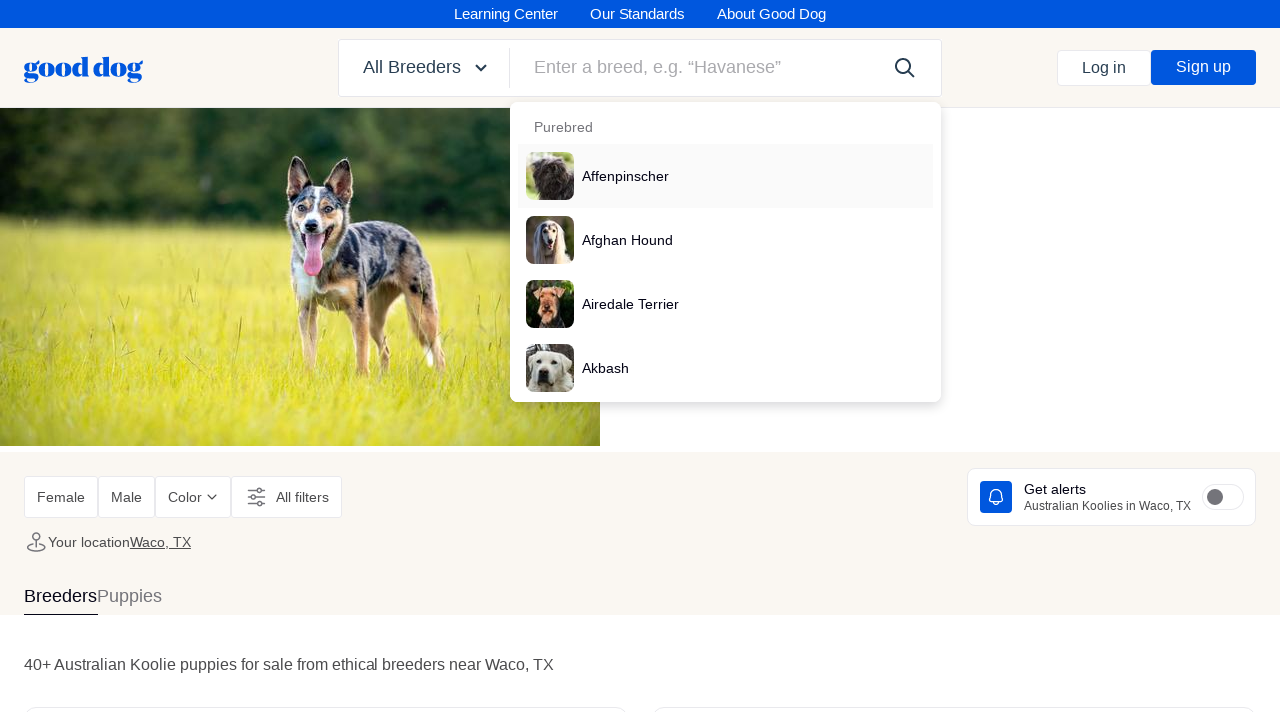

--- FILE ---
content_type: text/html;charset=UTF-8
request_url: https://www.gooddog.com/australian-koolie/waco-tx
body_size: 181563
content:
<!DOCTYPE html><html lang="en-US"><head>
  <title>25 cute Australian Koolie puppies for sale in Waco, Texas | Good Dog</title>
  <meta name="viewport" content="width=device-width, initial-scale=1">
  <meta name="msvalidate.01" content="02B49523762C4037EE6706894CEA851D">
  <meta name="format-detection" content="telephone=no">
    

  <meta name="application-name" content="Good Dog">

<link rel="apple-touch-icon" sizes="180x180" href="https://d3requdwnyz98t.cloudfront.net/assets/favicons/apple-touch-icon-b04fa778a6b403a7e81a928e091e0dd9793ee15c6955cf05b2452f7f981c4f94.png">

<link rel="mask-icon" href="https://d3requdwnyz98t.cloudfront.net/assets/favicons/safari-pinned-tab-db0ae4cc3b2f989533ee49e23314cf2119d0b6ab4cc50104f7b7ae3a4ea69c39.svg" color="#0057de">

<link rel="icon" type="image/png" sizes="32x32" href="https://d3requdwnyz98t.cloudfront.net/assets/favicons/favicon-32x32-feeae56d82d4b1c5813c47c09a7b8fef4c2e6252283058b8fd23365b2508310c.png">
<link rel="icon" type="image/png" sizes="16x16" href="https://d3requdwnyz98t.cloudfront.net/assets/favicons/favicon-16x16-15a175f35d34d428c689583bc329727ea9f2b9cb0ef271c3196affd484fa8dce.png">

<meta name="msapplication-TileColor" content="#0057de">

  <meta name="csrf-param" content="authenticity_token">
<meta name="csrf-token" content="7hrX1VXXlrOEeIbT02TQmP7XEbmGyD50mOsWTMCs62F1sOOly3PMR6dB4f8wPZ-Pm5FIeOgIaaCP7bJVEXXxwQ">
  <meta name="action-cable-url" content="wss://www.gooddog.com/action_cable">

    <link rel="preconnect" href="https://d3requdwnyz98t.cloudfront.net">

  <link rel="preconnect" href="https://tf-prod-bunny-pullzone-1.gooddog.com">

  <link rel="stylesheet" href="https://d3requdwnyz98t.cloudfront.net/assets/application-c85928f8ed3ea0f9aa463a43daeef022150e5333671805fcea3e6b50bc713b7c.css" media="all">
  <link rel="stylesheet" href="https://d3requdwnyz98t.cloudfront.net/assets/print-55a6393a3d14f821cdc9060278302090c610d8f5da1c8ae4e756acba6b29d15f.css" media="print">

    <!-- Google Tag Manager -->
  
  <!-- End Google Tag Manager -->

    

  <!-- Facebook Pixel Code -->

<noscript><img height="1" width="1" style="display:none"
src="https://www.facebook.com/tr?id=796110616245059&ev=PageView&noscript=1"
/></noscript>
<!-- End Facebook Pixel Code -->


      <link rel="preload" href="https://d3requdwnyz98t.cloudfront.net/assets/packs/js/breeder_profiles_index-6c32eb5bb81204e1a989.js" as="script">

<style>
 .BreederProfileLocationLinksGroup__links{max-width:50%;-webkit-box-flex:0;-ms-flex:0 0 50%;flex:0 0 50%}@media (min-width: 960px){.BreederProfileLocationLinksGroup__links{max-width:20%;-webkit-box-flex:0;-ms-flex:0 0 20%;flex:0 0 20%}}.GlobalMobileMenuContainer .MobileMenu--top.MobileMenu--open{-webkit-transform:translate3d(0, 113px, 0);transform:translate3d(0, 113px, 0)}.GlobalMobileMenuContainer .GlobalMobileMenu__subMenu{height:calc(100% - 64px - 49px)}.BreederProfileIndexPage .BreederProfileIndexPageHeader__text{line-height:1.2}.BreederProfileIndexPage .BreederProfileIndexPageHeader__image,.BreederProfileIndexPage .BreederProfileIndexPageHeader__imageRatioContainer{border-radius:15px}@media (min-width: 1200px){.BreederProfileIndexPage .BreederProfileIndexPageHeader__textContainer{word-break:break-word}.BreederProfileIndexPage .BreederProfileIndexPageHeader:after{content:"";width:0;height:375px;display:inline-block;vertical-align:middle}}.BreederProfileIndexPage .BreederProfileSuggestedBreedsList__leftArrow{-webkit-transform:translateX(-50%);transform:translateX(-50%)}.BreederProfileIndexPage .BreederProfileSuggestedBreedsList__rightArrow{-webkit-transform:translateX(50%);transform:translateX(50%)}.BreederProfileIndexPage .BreederProfileHelpBox__text{line-height:1.3}.BreederProfileIndexPage .BreederProfileItemPuppiesDescription__statusDot{margin-top:2px}.BreederProfileIndexPage .SearchResultsIndexPageHeader__title{line-height:1.2}.BreederProfileIndexPage .SearchResultsIndexPageHeader__subtitle{line-height:1.4}@media (hover){.BreederSearchResultsCard__container{-webkit-transition:-webkit-box-shadow 0.3s ease;transition:-webkit-box-shadow 0.3s ease;transition:box-shadow 0.3s ease;transition:box-shadow 0.3s ease, -webkit-box-shadow 0.3s ease}.BreederSearchResultsCard__container:hover{-webkit-box-shadow:none;box-shadow:none}.BreederSearchResultsCard__container:hover .BreederSearchResultsTransport__text{text-decoration:underline}.BreederSearchResultsCard__container:hover .BreederSearchResultsItem__name{color:#283e52;-webkit-transition:color 0.3s ease;transition:color 0.3s ease}.BreederSearchResultsCard__container:hover .MediaCarouselSplide__arrow{opacity:1;-webkit-transition:opacity 0.3s ease;transition:opacity 0.3s ease}.BreederSearchResultsCard__container:not(:hover) .MediaCarouselSplide__arrow{opacity:0}}@media (hover){.PuppySearchResultsCard__container{-webkit-transition:-webkit-box-shadow 0.3s ease;transition:-webkit-box-shadow 0.3s ease;transition:box-shadow 0.3s ease;transition:box-shadow 0.3s ease, -webkit-box-shadow 0.3s ease}.PuppySearchResultsCard__container:hover{-webkit-box-shadow:none;box-shadow:none}.PuppySearchResultsCard__container:hover .PuppySearchResultsItem__name{color:#283e52;-webkit-transition:color 0.3s ease;transition:color 0.3s ease}.PuppySearchResultsCard__container:hover .MediaCarouselSplide__arrow{opacity:1;-webkit-transition:opacity 0.3s ease;transition:opacity 0.3s ease}.PuppySearchResultsCard__container:not(:hover) .MediaCarouselSplide__arrow{opacity:0}}.MediaCarouselSplide__arrow{width:32px;height:32px}.SearchResultsMissionCard__doubleStarIcon{-webkit-transform:rotate(270deg);transform:rotate(270deg)}@media (min-width: 1200px){.BreederSearchResultsCard__dot{padding:2px}}.BreederSearchResultsCard__container,.PuppySearchResultsCard__container,.SLPOwnerStoryCard__container,.SearchResultsMissionCard__container,.SearchResultsLeadGenCard__container{min-width:310px}@media (min-width: 1200px){.BreederSearchResultsCard__container,.PuppySearchResultsCard__container,.SLPOwnerStoryCard__container,.SearchResultsMissionCard__container,.SearchResultsLeadGenCard__container{min-width:410px}}.SearchResults--v2 .BreederSearchResultsCard__container,.SearchResults--v2 .PuppySearchResultsCard__container,.SearchResults--v2 .SearchResultsMissionCard__container,.SearchResults--v2 .SearchResultsLeadGenCard__container{min-width:100%}@media (min-width: 1200px){.SearchResults--v2 .BreederSearchResultsCard__container,.SearchResults--v2 .PuppySearchResultsCard__container,.SearchResults--v2 .SearchResultsMissionCard__container,.SearchResults--v2 .SearchResultsLeadGenCard__container{min-width:100%}}.BreederSearchResultsBreedDescriptionRelatedBreed{max-width:220px}.BreedDescriptionCarousel .MediaCarouselSplide__arrow{width:24px;height:24px}.BreederSearchResultsBreedDescription__innerHtml>p{display:inline}.BreederSearchResultsFilterPanel .MultiSelect .FancyDropdownMenu>ul,.SearchResultsMobileFilterMenu .MultiSelect .FancyDropdownMenu>ul{position:relative;max-height:240px}.BreederSearchResultsFilterPanel .MobileMenu,.SearchResultsMobileFilterMenu .MobileMenu{background-color:transparent !important}.BreederSearchResultsFilterPanel .MobileMenu--bottom,.SearchResultsMobileFilterMenu .MobileMenu--bottom{-webkit-transform:translateY(125%);transform:translateY(125%)}.BreederSearchResultsFilterPanel .MobileMenu--open,.SearchResultsMobileFilterMenu .MobileMenu--open{-webkit-transform:translate3d(0, 0, 0);transform:translate3d(0, 0, 0)}.BreederSearchResultsFilterPanel .MobileFilterMenu,.SearchResultsMobileFilterMenu .MobileFilterMenu{border-top-left-radius:20px;border-top-right-radius:20px}@media (max-width: 959.98px){.LocationFilter__resultsList{max-height:160px}}.CardMediaCarousel .MediaCarouselSplide__arrow{-webkit-box-shadow:0px 0px 4px rgba(0,0,0,0.25);box-shadow:0px 0px 4px rgba(0,0,0,0.25);-webkit-backdrop-filter:blur(16px);backdrop-filter:blur(16px)}.CardMediaCarouselImage__caption{-webkit-backdrop-filter:blur(16px);backdrop-filter:blur(16px);-webkit-font-smoothing:antialiased !important}.CardMediaCarouselImage__captionDot{width:6px;height:6px}.BreederSearchResultsFAQItem__answer li{list-style:disc outside;margin-left:20px}@media (max-width: 719.98px){.ResultsTypeSelector__tab{-ms-flex-preferred-size:50%;flex-basis:50%;text-align:center}}@media (max-width: 959.98px){.font-16-mobile{font-size:16px}}.GdSpecialistVennImages__mobile{width:84px}.GdSpecialistVennImages .GdSpecialistVennImages__image1{margin-left:-13px;margin-top:10px}.GdSpecialistVennImages .GdSpecialistVennImages__image2{margin-left:-13px}.GdSpecialistVennImages--overlapping .GdSpecialistVennImages__image{margin-left:-20px}.GdSpecialistVennImages--overlapping .GdSpecialistVennImages__image:first-of-type{margin-left:0}.ExposedFilterDropdownMenu__container,.ExposedLocationFilterDropdownMenu__container{min-width:-webkit-max-content;min-width:-moz-max-content;min-width:max-content}.BreedContentModule__photos{display:grid;gap:4px;min-height:360px;grid-template-columns:auto;grid-template-rows:2fr 1fr;grid-template-areas:"a a" "b c"}.BreedContentModule__photos>.SmartImage{contain:size}.BreedContentModule__photos>.SmartImage:first-child{grid-area:a}@media (min-width: 720px){.BreedContentModule__photos{grid-template-rows:auto;grid-template-columns:3fr 1fr;grid-template-areas:"a b" "a c"}}.BreedContentModule__traitDescription{line-height:1.2;max-width:143px}.NearbyBreedersModule__sliderContainer{margin-left:calc((100vw - 100%) / -2);margin-right:calc((100vw - 100%) / -2)}.NearbyBreedersModule__sliderContainer .NearbyBreederCard{width:335px}.NearbyBreedersModule h4,.NearbyBreedersModule h6{line-height:1.2}.NearbyBreedersModule .NearbyBreederCard__breederName{display:-webkit-box;-webkit-line-clamp:2;line-clamp:2;-webkit-box-orient:vertical;overflow:hidden}.NearbyBreedersModule .NearbyBreedersModuleSlider{margin-right:-24px;margin-left:-24px}.NearbyBreedersModule .NearbyBreedersModuleSlider__container{gap:8px;padding-right:24px;padding-left:24px}@media (min-width: 1200px){.RelatedBreedsModule.container .RelatedBreedCard{width:calc( (1188px - ( 24px * 2) - (24px * 2) ) / 3)}}@media (min-width: 1200px){.RelatedBreedsModule .RelatedBreedCard{width:calc( (1440px - (24px * 2) - (24px * 2)) / 3)}}.RelatedBreedsModule .RelatedBreedCard__breedName{display:-webkit-box;-webkit-line-clamp:1;line-clamp:1;-webkit-box-orient:vertical;overflow:hidden}.FeaturedBreedersModule h4,.FeaturedBreedersModule h6{line-height:1.2}.FeaturedBreedersModule .FeaturedBreederCard{min-width:335px}.FeaturedBreedersModule .FeaturedBreederCard__breederName{display:-webkit-box;-webkit-line-clamp:2;line-clamp:2;-webkit-box-orient:vertical;overflow:hidden}.SearchAlertsToggle .DSToggle{-webkit-tap-highlight-color:transparent}.SearchAlertsToggle .DSToggle input:checked+.DSToggle__slider{background-color:#0057de}.SearchAlertsToggle .DSToggle input:checked+.DSToggle__slider{-webkit-box-shadow:0 0 0 1px #0057de;box-shadow:0 0 0 1px #0057de}.AlertsMobileMenu{height:467px;-webkit-transition:height .3s ease-in-out;transition:height .3s ease-in-out}.AlertsMobileMenu .FixedTooltipWrapper__tooltip{-webkit-transition-delay:3s !important;transition-delay:3s !important}.AlertsMobileMenu.loggedIn{height:390px}.AlertsMobileMenu.success{height:227px}.BreederScreeningBanner__buttonCta svg{-webkit-transition:-webkit-transform 0.3s ease-out;transition:-webkit-transform 0.3s ease-out;transition:transform 0.3s ease-out;transition:transform 0.3s ease-out, -webkit-transform 0.3s ease-out}.BreederScreeningBanner__buttonCta:hover svg{-webkit-transform:translateX(4px);transform:translateX(4px)}.DesktopBuyerAppQRModule{max-height:665px;max-width:1440px}.filter-loading-spinner{width:20px;height:20px;border:2px solid #fff;border-top-color:transparent;border-radius:50%;-webkit-animation:spinner .8s linear infinite;animation:spinner .8s linear infinite}

</style>



<meta name="twitter:card" content="summary_large_image">
<meta name="twitter:site" content="@officialgooddog">
<meta name="twitter:title" content="25 cute Australian Koolie puppies for sale in Waco, Texas | Good Dog">
<meta name="twitter:description" content="Find a Australian Koolie puppy from reputable breeders near you in Waco, TX. Screened for quality. Transportation to Waco, TX available. Visit us now to find your dog.">
  <meta property="og:url" content="https://www.gooddog.com/australian-koolie/waco-tx">
  <meta name="twitter:image" content="https://tf-prod-bunny-pullzone-1.gooddog.com/images/ubp42xnhu6l8xs1a20ksawlsb89b/australian-koolie.jpg?crop=1200x800&amp;type=dog">
  <meta property="og:image" content="https://tf-prod-bunny-pullzone-1.gooddog.com/images/ubp42xnhu6l8xs1a20ksawlsb89b/australian-koolie.jpg?crop=1200x800&amp;type=dog">
<meta property="og:title" content="25 cute Australian Koolie puppies for sale in Waco, Texas | Good Dog">
<meta name="description" property="og:description" content="Find a Australian Koolie puppy from reputable breeders near you in Waco, TX. Screened for quality. Transportation to Waco, TX available. Visit us now to find your dog.">
<meta property="og:image:alt" content="Find a Australian Koolie puppy from reputable breeders near you in Waco, TX. Screened for quality. Transportation to Waco, TX available. Visit us now to find your dog.">



<script type="application/ld+json">
 {"@context":"https://schema.org","@graph":[{"type":"WebPage","@id":"https://www.gooddog.com/australian-koolie/waco-tx","url":"https://www.gooddog.com/australian-koolie/waco-tx","name":"Australian Koolie puppies for sale in Waco, TX from trusted breeders","mainEntityOfPage":"Waco, TX Australian Koolie puppies","mainContentOfPage":"Australian Koolie puppies for sale in Waco, TX","about":"The Australian Koolie is a working breed known best for their endurance and stamina while driving cattle and herding sheep. They are extremely devoted to their owners when placed in active companion homes. ","primaryImageOfPage":{"@type":"ImageObject","contentUrl":"https://tf-prod-bunny-pullzone-1.gooddog.com/images/ubp42xnhu6l8xs1a20ksawlsb89b/australian-koolie.jpg?resize=1000x1000","description":"Australian Koolie","name":"Australian Koolie puppy in Waco, TX","caption":"Australian Koolie puppy in Waco, TX","datePublished":"2020-11-13T23:10:48Z"},"publisher":{"@type":"Organization","name":"Good Dog","url":"https://www.gooddog.com/"},"dateModified":"2026-01-30","description":"Find the perfect Australian Koolie puppy for sale in Waco, TX. Good Dog helps you find your puppy by connecting you with trusted Australian Koolie breeders in Waco, TX.","contentLocation":"Waco, TX"},{"@type":"BreadcrumbList","itemListElement":[{"@type":"ListItem","position":1,"item":{"@id":"https://www.gooddog.com/","name":"Home"}},{"@type":"ListItem","position":2,"item":{"@id":"https://www.gooddog.com/australian-koolie","name":"Australian Koolie puppies for sale"}},{"@type":"ListItem","position":3,"item":{"@id":"https://www.gooddog.com/australian-koolie/waco-tx","name":"Australian Koolie puppies for sale in Waco, TX"}}]}]}
</script>



    <link rel="canonical" href="https://www.gooddog.com/australian-koolie/waco-tx">

    <!-- Global site tag (gtag.js) - Google Analytics -->
  
  

    


    

  
  
<meta rel="x-prerender-render-id" content="99733d1a-10ef-4e82-bc8a-c5c17e261afe" />
			<meta rel="x-prerender-render-at" content="2026-01-30T03:34:36.516Z" /><meta rel="x-prerender-request-id" content="9d6af33c-41e8-415f-be01-d6d3d0c3175f" />
      		<meta rel="x-prerender-request-at" content="2026-01-30T07:35:49.362Z" /></head>


  <body class="no-outline">
      <!-- Google Tag Manager (noscript) -->
  <noscript><iframe src="https://www.googletagmanager.com/ns.html?id=GTM-WSGC55D"
  height="0" width="0" style="display:none;visibility:hidden"></iframe></noscript>
  <!-- End Google Tag Manager (noscript) -->

    <svg class="dn" version="1.1" xmlns="http://www.w3.org/2000/svg" xmlns:xlink="http://www.w3.org/1999/xlink">
  <symbol id="gooddog-logo">
    <g fill="currentColor" fill-rule="evenodd">
      <path d="M86.65 24.1c-18.23 0-30.6 9.06-30.6 27.29C56.05 70.15 68.42 79 86.65 79s30.59-9.06 30.59-27.29c0-18.77-12.36-27.61-30.59-27.61zm0 52.77c-4.27 0-6.72-3.62-6.72-25.48s2.45-25.16 6.72-25.16 6.71 3.62 6.71 25.48-2.45 25.16-6.71 25.16zM151 24.1c-18.23 0-30.6 9.06-30.6 27.29C120.38 70.15 132.75 79 151 79s30.6-9.06 30.6-27.29c-.02-18.77-12.39-27.61-30.6-27.61zm0 52.77c-4.27 0-6.72-3.62-6.72-25.48s2.45-25.16 6.72-25.16 6.71 3.62 6.71 25.48-2.47 25.16-6.71 25.16zM244.51 70.05V0l-26.44 3.2v.21l4.05 5.33a3.25 3.25 0 0 1 .86 2.67v20c-2.56-5-7.36-7.35-13.76-7.35-14.39 0-24.2 11.19-24.2 27.4C185 70.15 194.51 79 207.2 79c7.14 0 12.47-3.52 15.78-10.34v9.49h26.54v-.21l-4.16-5.23a3.27 3.27 0 0 1-.85-2.66zM223 67.27a8.09 8.09 0 0 1-5.66 2.14c-5.65 0-9.59-4.16-9.59-18.13 0-15.67 5.44-19.93 10.45-19.93a10.09 10.09 0 0 1 4.8 1.27zM325.54 70.05V0L299.1 3.2v.21l4 5.33a3.25 3.25 0 0 1 .85 2.67v20c-2.56-5-7.35-7.35-13.75-7.35-14.39 0-24.2 11.19-24.2 27.4 0 18.65 9.49 27.5 22.17 27.5 7.15 0 12.48-3.52 15.78-10.34v9.49h26.55v-.21l-4.16-5.23a3.27 3.27 0 0 1-.8-2.62zM304 67.27a8 8 0 0 1-5.65 2.14c-5.65 0-9.59-4.16-9.59-18.13 0-15.67 5.44-19.93 10.45-19.93a10 10 0 0 1 4.79 1.27zM362.49 24.1c-18.23 0-30.59 9.06-30.59 27.29 0 18.76 12.36 27.61 30.59 27.61s30.6-9.06 30.6-27.29c0-18.77-12.37-27.61-30.6-27.61zm0 52.77c-4.26 0-6.71-3.62-6.71-25.48s2.45-25.16 6.71-25.16 6.72 3.62 6.72 25.48-2.45 25.16-6.72 25.16zM36.46 65.68H25.8c-7.78 0-11.73-1.5-11.73-4.48a3.3 3.3 0 0 1 1.6-2.77 50.57 50.57 0 0 0 10.13.85c14.61 0 24.73-4.37 24.73-16.53a13.2 13.2 0 0 0-5.11-11.08c-1.3-1.54-2.46-4.06-4.05-4.8-2.77-1.3-8.32-2.77-15.89-2.77C10.77 24.1.64 29.21.64 41.9c0 9.49 5.65 14.29 13.86 16.31C5.65 60.34 0 65.36 0 72.29c0 6.18 4.69 11 13 12.68C4.05 86.15.85 89.88.85 93.61c0 6.72 11.41 9.7 22 9.7 19.29 0 32.73-10.13 32.73-23.77-.03-9.71-6.75-13.86-19.12-13.86zM25.59 26C29.11 26 31 29.11 31 41.58c0 12.69-2 15.78-5.43 15.78s-5.44-3-5.44-15.89C20.15 29.11 22.07 26 25.59 26zm1.7 74.85c-8.53 0-16.31-4-16.31-10.34 0-2.46 1.17-4 3.09-5.33a32.15 32.15 0 0 0 4.69.53l15.46.53c6.93.22 8.53 1.92 8.53 5.33 0 6.2-7.99 9.29-15.46 9.29zM432.7 65.68H422c-7.78 0-11.73-1.5-11.73-4.48a3.3 3.3 0 0 1 1.6-2.77 50.5 50.5 0 0 0 10.13.85c14.6 0 24.73-4.37 24.73-16.53a13.2 13.2 0 0 0-5.11-11.08c-1.31-1.54-2.09-2.67-2.68-3.45a3.89 3.89 0 0 0-1.38-1.35c-2.77-1.28-8.31-2.77-15.88-2.77-14.71 0-24.84 5.11-24.84 17.8 0 9.49 5.65 14.29 13.86 16.31-8.85 2.13-14.5 7.15-14.5 14.08 0 6.18 4.69 11 13 12.68-8.95 1.18-12.15 4.91-12.15 8.64 0 6.72 11.41 9.7 22 9.7 19.3 0 32.73-10.13 32.73-23.77 0-9.71-6.71-13.86-19.08-13.86zM421.83 26c3.51 0 5.43 3.1 5.43 15.57 0 12.69-2 15.78-5.43 15.78s-5.44-3-5.44-15.89c0-12.35 1.92-15.46 5.44-15.46zm1.7 74.85c-8.53 0-16.31-4-16.31-10.34 0-2.46 1.17-4 3.09-5.33a32 32 0 0 0 4.69.53l15.46.53c6.93.22 8.53 1.92 8.53 5.33.01 6.2-7.99 9.29-15.46 9.29z"></path>
    </g>
  </symbol>
</svg>


    

      <div class="sticky z-max top-0 left-0 right-0">
    <div data-react-mount-component="ImpersonatingNotificationBanner"></div>
  </div>



    <div class="flex flex-column min-vh-100">
        <nav class="NavHeader pv1 d-none d-lg-block relative z-9999 bg-blue-500">
  <ul class="flex align-items-center justify-center f2 fw-medium white">
    <li class="NavHeader__link mh4 transition"><a href="/learning-center">Learning Center</a></li>
    <li class="NavHeader__link mh4 transition"><a href="/standards-and-screening">Our Standards</a></li>
    <li class="NavHeader__link mh4 transition"><a href="/about-us">About Good Dog</a></li>
  </ul>

</nav>



        
  <div id="mainHeader" class="Header z-9999">
      <div class="Header__container container h-100 relative z-9999 bg-white bb bw0-m bw0-l b--light-gray">
        <div class="h-100 row items-center justify-between flex-nowrap">
          <div class="col-3 col-xl-3 col-md-2 tl f0">
            <a href="/" class="Header__logo dib mw-100 primary" aria-label="homepage">
              
<svg class="logo mw-100 max-h-100 animated" style="overflow: visible;" viewBox="0 -10 460 106" version="1.1" xmlns="http://www.w3.org/2000/svg" xmlns:xlink="http://www.w3.org/1999/xlink">
  <use xlink:href="#gooddog-logo"></use>
  <path fill="currentColor" class="tail" d="M57.17 14L43.82 26.12c-.73.66-1.14 1-1.56 1a2 2 0 0 1-.86-.22l-3.19 3.9 7.3.94-.09-.07c20.66 2 12-17.54 12-17.54z"></path>
  <path fill="currentColor" class="tail" d="M453.41 14l-13.35 12.1c-.73.66-1.14 1-1.56 1a2 2 0 0 1-.86-.22l-3.2 3.92 7.31.94a.71.71 0 0 1-.09-.07c20.66 2 12-17.54 12-17.54z"></path>
</svg>

            </a>
          </div>
          <div class="col col-md-5 col-lg-7 col-xl-6">
            <div data-react-mount-component="HeaderSearchContainer"><div class="HeaderSearch"><div class="flex ba b--light-gray br1"><div class="FancyDropdown relative" id="FancyDropdown" data-test-id="FancyDropdown"><div class="FancyDropdownToggle"><button class="w-100 db" type="button" id="FancyDropdownToggle" data-test-id="FancyDropdownToggle"><p class="HeaderSearch__toggle pl4 pl6-lg pr2 pr4-lg pv3 pv4-lg link--primary flex items-center fw-medium"><span class="truncate"><span class="d-none d-xl-inline">All&nbsp;</span>Breeders</span><svg class="gd-icon gd-icon-fat-arrow-down db ml2" version="1.1" xmlns="http://www.w3.org/2000/svg"><use xlink:href="#icon-fat-arrow-down"></use></svg></p></button></div></div><span class="br mv2 b--light-gray"></span><div class="relative flex-auto flex items-center"><div class="flex-auto"><div class="BreedSearch"><div class="Search"><div class="FancyDropdown relative" id="FancyDropdown" data-test-id="FancyDropdown"><input id="search-input-hlg1n" aria-label="Enter a breed, e.g. “Havanese”" type="text" placeholder="Enter a breed, e.g. “Havanese”" class="w-100 pl4 pl6-lg pr14 pv3 pv4-lg b--none br1 fw-medium" name="breed_name" autocomplete="off" value=""><div role="presentation"><div class="FancyDropdownMenu relative"><ul class="w-100 z-max br1 overscroll-contain absolute left-0 BreedSearchResults overflow-y-auto br3 bg-white mt2"><div class="bg-white overflow-y-auto pb2"><div class="BreedSearchResultsList"><div class="bg-white ph2"><p class="tertiary ph4-md pv2-md pv1 md:font-12 font-14 fw-medium-l mt2">Purebred</p><li class="
          FancyDropdownListItem
          lh-copy db transition
          
          bg-subtle-light-gray
        " role="presentation"><a href="/affenpinscher" class="BreedSearchResultItem db w-100 flex items-center nh3 ph3 nh0-md ph2-md pv3 pv2-md bw0-l bw0-m bb b--gray-300"><div class="f0 mr2"><div data-test-id="smart-image-wrapper" class="SmartImage f0 dib br3" style="width: 48px; height: 48px;"><img alt="" src="https://tf-prod-bunny-pullzone-1.gooddog.com/images/MAj8BDTxY3HKyHEiv4Qtd1Gh?type=dog&amp;crop=48x48" class="SmartImage__image br3" style="width: 48px; height: 48px; -webkit-user-drag: none; user-select: none;"></div></div><span class="truncate flex-auto font-14">Affenpinscher</span></a></li></div><div class="bg-white ph2"><li class="
          FancyDropdownListItem
          lh-copy db transition
          
          
        " role="presentation"><a href="/afghan-hound" class="BreedSearchResultItem db w-100 flex items-center nh3 ph3 nh0-md ph2-md pv3 pv2-md bw0-l bw0-m bb b--gray-300"><div class="f0 mr2"><div data-test-id="smart-image-wrapper" class="SmartImage f0 dib br3" style="width: 48px; height: 48px;"><img alt="" src="https://tf-prod-bunny-pullzone-1.gooddog.com/images/97owvxtf77lsyb1cam1pxvjt9cvo?type=dog&amp;crop=48x48" class="SmartImage__image br3" style="width: 48px; height: 48px; -webkit-user-drag: none; user-select: none;"></div></div><span class="truncate flex-auto font-14">Afghan Hound</span></a></li></div><div class="bg-white ph2"><li class="
          FancyDropdownListItem
          lh-copy db transition
          
          
        " role="presentation"><a href="/airedale-terrier" class="BreedSearchResultItem db w-100 flex items-center nh3 ph3 nh0-md ph2-md pv3 pv2-md bw0-l bw0-m bb b--gray-300"><div class="f0 mr2"><div data-test-id="smart-image-wrapper" class="SmartImage f0 dib br3" style="width: 48px; height: 48px;"><img alt="" src="https://tf-prod-bunny-pullzone-1.gooddog.com/images/1APJqBtyo9VLYut9VJqpWNdT?type=dog&amp;crop=48x48" class="SmartImage__image br3" style="width: 48px; height: 48px; -webkit-user-drag: none; user-select: none;"></div></div><span class="truncate flex-auto font-14">Airedale Terrier</span></a></li></div><div class="bg-white ph2"><li class="
          FancyDropdownListItem
          lh-copy db transition
          
          
        " role="presentation"><a href="/akbash" class="BreedSearchResultItem db w-100 flex items-center nh3 ph3 nh0-md ph2-md pv3 pv2-md bw0-l bw0-m bb b--gray-300"><div class="f0 mr2"><div data-test-id="smart-image-wrapper" class="SmartImage f0 dib br3" style="width: 48px; height: 48px;"><img alt="" src="https://tf-prod-bunny-pullzone-1.gooddog.com/images/3g3x3oyn0w9u9f5sey14rksx11za?type=dog&amp;crop=48x48" class="SmartImage__image br3" style="width: 48px; height: 48px; -webkit-user-drag: none; user-select: none;"></div></div><span class="truncate flex-auto font-14">Akbash</span></a></li></div><div class="bg-white ph2"><li class="
          FancyDropdownListItem
          lh-copy db transition
          
          
        " role="presentation"><a href="/akita" class="BreedSearchResultItem db w-100 flex items-center nh3 ph3 nh0-md ph2-md pv3 pv2-md bw0-l bw0-m bb b--gray-300"><div class="f0 mr2"><div data-test-id="smart-image-wrapper" class="SmartImage f0 dib br3" style="width: 48px; height: 48px;"><img alt="" src="https://tf-prod-bunny-pullzone-1.gooddog.com/images/dF8hiNY1RQEyjkTKTXJiMSLh?type=dog&amp;crop=48x48" class="SmartImage__image br3" style="width: 48px; height: 48px; -webkit-user-drag: none; user-select: none;"></div></div><span class="truncate flex-auto font-14">Akita</span></a></li></div><div class="bg-white ph2"><li class="
          FancyDropdownListItem
          lh-copy db transition
          
          
        " role="presentation"><a href="/breeds/akita" class="BreedSearchResultItem db w-100 flex items-center nh3 ph3 nh0-md ph2-md pv3 pv2-md bw0-l bw0-m bb b--gray-300"><div class="f0 mr2"><div data-test-id="smart-image-wrapper" class="SmartImage f0 dib br3" style="width: 48px; height: 48px;"><img alt="" src="https://tf-prod-bunny-pullzone-1.gooddog.com/images/dF8hiNY1RQEyjkTKTXJiMSLh?type=dog&amp;crop=48x48" class="SmartImage__image br3" style="width: 48px; height: 48px; -webkit-user-drag: none; user-select: none;"></div></div><span class="truncate flex-auto font-14">Akita</span></a></li></div><div class="bg-white ph2"><li class="
          FancyDropdownListItem
          lh-copy db transition
          
          
        " role="presentation"><a href="/alapaha-blue-bulldog" class="BreedSearchResultItem db w-100 flex items-center nh3 ph3 nh0-md ph2-md pv3 pv2-md bw0-l bw0-m bb b--gray-300"><div class="f0 mr2"><div data-test-id="smart-image-wrapper" class="SmartImage f0 dib br3" style="width: 48px; height: 48px;"><img alt="" src="https://tf-prod-bunny-pullzone-1.gooddog.com/images/f2jm13of8akpdq28yj7mnddi3xka?type=dog&amp;crop=48x48" class="SmartImage__image br3" style="width: 48px; height: 48px; -webkit-user-drag: none; user-select: none;"></div></div><span class="truncate flex-auto font-14">Alapaha Blue Blood Bulldog</span></a></li></div><div class="bg-white ph2"><li class="
          FancyDropdownListItem
          lh-copy db transition
          
          
        " role="presentation"><a href="/alaskan-husky" class="BreedSearchResultItem db w-100 flex items-center nh3 ph3 nh0-md ph2-md pv3 pv2-md bw0-l bw0-m bb b--gray-300"><div class="f0 mr2"><div data-test-id="smart-image-wrapper" class="SmartImage f0 dib br3" style="width: 48px; height: 48px;"><img alt="" src="https://tf-prod-bunny-pullzone-1.gooddog.com/images/dvaxdunatm5gu2ecqzxl3ahxsapi?type=dog&amp;crop=48x48" class="SmartImage__image br3" style="width: 48px; height: 48px; -webkit-user-drag: none; user-select: none;"></div></div><span class="truncate flex-auto font-14">Alaskan Husky</span></a></li></div><div class="bg-white ph2"><li class="
          FancyDropdownListItem
          lh-copy db transition
          
          
        " role="presentation"><a href="/alaskan-klee-kai" class="BreedSearchResultItem db w-100 flex items-center nh3 ph3 nh0-md ph2-md pv3 pv2-md bw0-l bw0-m bb b--gray-300"><div class="f0 mr2"><div data-test-id="smart-image-wrapper" class="SmartImage f0 dib br3" style="width: 48px; height: 48px;"><img alt="" src="https://tf-prod-bunny-pullzone-1.gooddog.com/images/9g76zxb2l3k9kzaav8egfa652ft2?type=dog&amp;crop=48x48" class="SmartImage__image br3" style="width: 48px; height: 48px; -webkit-user-drag: none; user-select: none;"></div></div><span class="truncate flex-auto font-14">Alaskan Klee Kai</span></a></li></div><div class="bg-white ph2"><li class="
          FancyDropdownListItem
          lh-copy db transition
          
          
        " role="presentation"><a href="/alaskan-malamute" class="BreedSearchResultItem db w-100 flex items-center nh3 ph3 nh0-md ph2-md pv3 pv2-md bw0-l bw0-m bb b--gray-300"><div class="f0 mr2"><div data-test-id="smart-image-wrapper" class="SmartImage f0 dib br3" style="width: 48px; height: 48px;"><img alt="" src="https://tf-prod-bunny-pullzone-1.gooddog.com/images/br6aiezdgcjwbk0ird87ggbj21p6?type=dog&amp;crop=48x48" class="SmartImage__image br3" style="width: 48px; height: 48px; -webkit-user-drag: none; user-select: none;"></div></div><span class="truncate flex-auto font-14">Alaskan Malamute</span></a></li></div><div class="bg-white ph2"><li class="
          FancyDropdownListItem
          lh-copy db transition
          
          
        " role="presentation"><a href="/american-bulldog" class="BreedSearchResultItem db w-100 flex items-center nh3 ph3 nh0-md ph2-md pv3 pv2-md bw0-l bw0-m bb b--gray-300"><div class="f0 mr2"><div data-test-id="smart-image-wrapper" class="SmartImage f0 dib br3" style="width: 48px; height: 48px;"><img alt="" src="https://tf-prod-bunny-pullzone-1.gooddog.com/images/wwjr43pg51zrtvsyaioe8q9qpep0?type=dog&amp;crop=48x48" class="SmartImage__image br3" style="width: 48px; height: 48px; -webkit-user-drag: none; user-select: none;"></div></div><span class="truncate flex-auto font-14">American Bulldog</span></a></li></div><div class="bg-white ph2"><li class="
          FancyDropdownListItem
          lh-copy db transition
          
          
        " role="presentation"><a href="/american-bully" class="BreedSearchResultItem db w-100 flex items-center nh3 ph3 nh0-md ph2-md pv3 pv2-md bw0-l bw0-m bb b--gray-300"><div class="f0 mr2"><div data-test-id="smart-image-wrapper" class="SmartImage f0 dib br3" style="width: 48px; height: 48px;"><img alt="" src="https://tf-prod-bunny-pullzone-1.gooddog.com/images/6k773z24cnbwhkfxh9nvxumt177b?type=dog&amp;crop=48x48" class="SmartImage__image br3" style="width: 48px; height: 48px; -webkit-user-drag: none; user-select: none;"></div></div><span class="truncate flex-auto font-14">American Bully</span></a></li></div><div class="bg-white ph2"><li class="
          FancyDropdownListItem
          lh-copy db transition
          
          
        " role="presentation"><a href="/american-english-coonhound" class="BreedSearchResultItem db w-100 flex items-center nh3 ph3 nh0-md ph2-md pv3 pv2-md bw0-l bw0-m bb b--gray-300"><div class="f0 mr2"><div data-test-id="smart-image-wrapper" class="SmartImage f0 dib br3" style="width: 48px; height: 48px;"><img alt="" src="https://tf-prod-bunny-pullzone-1.gooddog.com/images/bovgbwb15szalo77vyxcs0x4rw5x?type=dog&amp;crop=48x48" class="SmartImage__image br3" style="width: 48px; height: 48px; -webkit-user-drag: none; user-select: none;"></div></div><span class="truncate flex-auto font-14">American English Coonhound</span></a></li></div><div class="bg-white ph2"><li class="
          FancyDropdownListItem
          lh-copy db transition
          
          
        " role="presentation"><a href="/american-eskimo-dog" class="BreedSearchResultItem db w-100 flex items-center nh3 ph3 nh0-md ph2-md pv3 pv2-md bw0-l bw0-m bb b--gray-300"><div class="f0 mr2"><div data-test-id="smart-image-wrapper" class="SmartImage f0 dib br3" style="width: 48px; height: 48px;"><img alt="" src="https://tf-prod-bunny-pullzone-1.gooddog.com/images/vit74t8wxse6ytvj9k30zy7iw5e8?type=dog&amp;crop=48x48" class="SmartImage__image br3" style="width: 48px; height: 48px; -webkit-user-drag: none; user-select: none;"></div></div><span class="truncate flex-auto font-14">American Eskimo Dog</span></a></li></div><div class="bg-white ph2"><li class="
          FancyDropdownListItem
          lh-copy db transition
          
          
        " role="presentation"><a href="/american-foxhound" class="BreedSearchResultItem db w-100 flex items-center nh3 ph3 nh0-md ph2-md pv3 pv2-md bw0-l bw0-m bb b--gray-300"><div class="f0 mr2"><div data-test-id="smart-image-wrapper" class="SmartImage f0 dib br3" style="width: 48px; height: 48px;"><img alt="" src="https://tf-prod-bunny-pullzone-1.gooddog.com/images/290em455lv7tmmgk21dauimuffds?type=dog&amp;crop=48x48" class="SmartImage__image br3" style="width: 48px; height: 48px; -webkit-user-drag: none; user-select: none;"></div></div><span class="truncate flex-auto font-14">American Foxhound</span></a></li></div><div class="bg-white ph2"><li class="
          FancyDropdownListItem
          lh-copy db transition
          
          
        " role="presentation"><a href="/american-hairless-terrier" class="BreedSearchResultItem db w-100 flex items-center nh3 ph3 nh0-md ph2-md pv3 pv2-md bw0-l bw0-m bb b--gray-300"><div class="f0 mr2"><div data-test-id="smart-image-wrapper" class="SmartImage f0 dib br3" style="width: 48px; height: 48px;"><img alt="" src="https://tf-prod-bunny-pullzone-1.gooddog.com/images/DXoYaxr3oGZaQX14E3miP9KW?type=dog&amp;crop=48x48" class="SmartImage__image br3" style="width: 48px; height: 48px; -webkit-user-drag: none; user-select: none;"></div></div><span class="truncate flex-auto font-14">American Hairless Terrier</span></a></li></div><div class="bg-white ph2"><li class="
          FancyDropdownListItem
          lh-copy db transition
          
          
        " role="presentation"><a href="/american-hunt-terrier" class="BreedSearchResultItem db w-100 flex items-center nh3 ph3 nh0-md ph2-md pv3 pv2-md bw0-l bw0-m bb b--gray-300"><div class="f0 mr2"><div data-test-id="smart-image-wrapper" class="SmartImage f0 dib br3" style="width: 48px; height: 48px;"><img alt="" src="https://tf-prod-bunny-pullzone-1.gooddog.com/images/WqzJo8WdenfuAGN8SN3b7bDS?type=dog&amp;crop=48x48" class="SmartImage__image br3" style="width: 48px; height: 48px; -webkit-user-drag: none; user-select: none;"></div></div><span class="truncate flex-auto font-14">American Hunt Terrier</span></a></li></div><div class="bg-white ph2"><li class="
          FancyDropdownListItem
          lh-copy db transition
          
          
        " role="presentation"><a href="/american-leopard-hound" class="BreedSearchResultItem db w-100 flex items-center nh3 ph3 nh0-md ph2-md pv3 pv2-md bw0-l bw0-m bb b--gray-300"><div class="f0 mr2"><div data-test-id="smart-image-wrapper" class="SmartImage f0 dib br3" style="width: 48px; height: 48px;"><img alt="" src="https://tf-prod-bunny-pullzone-1.gooddog.com/images/3x7vbpf6nzrz0op80y8r6a7tl3db?type=dog&amp;crop=48x48" class="SmartImage__image br3" style="width: 48px; height: 48px; -webkit-user-drag: none; user-select: none;"></div></div><span class="truncate flex-auto font-14">American Leopard Hound</span></a></li></div><div class="bg-white ph2"><li class="
          FancyDropdownListItem
          lh-copy db transition
          
          
        " role="presentation"><a href="/american-pit-bull-terrier" class="BreedSearchResultItem db w-100 flex items-center nh3 ph3 nh0-md ph2-md pv3 pv2-md bw0-l bw0-m bb b--gray-300"><div class="f0 mr2"><div data-test-id="smart-image-wrapper" class="SmartImage f0 dib br3" style="width: 48px; height: 48px;"><img alt="" src="https://tf-prod-bunny-pullzone-1.gooddog.com/images/zmf2j37kdh90uj921gjvxy0q0gkj?type=dog&amp;crop=48x48" class="SmartImage__image br3" style="width: 48px; height: 48px; -webkit-user-drag: none; user-select: none;"></div></div><span class="truncate flex-auto font-14">American Pit Bull Terrier</span></a></li></div><div class="bg-white ph2"><li class="
          FancyDropdownListItem
          lh-copy db transition
          
          
        " role="presentation"><a href="/breeds/american-pit-bull-terrier" class="BreedSearchResultItem db w-100 flex items-center nh3 ph3 nh0-md ph2-md pv3 pv2-md bw0-l bw0-m bb b--gray-300"><div class="f0 mr2"><div data-test-id="smart-image-wrapper" class="SmartImage f0 dib br3" style="width: 48px; height: 48px;"><img alt="" src="https://tf-prod-bunny-pullzone-1.gooddog.com/images/zmf2j37kdh90uj921gjvxy0q0gkj?type=dog&amp;crop=48x48" class="SmartImage__image br3" style="width: 48px; height: 48px; -webkit-user-drag: none; user-select: none;"></div></div><span class="truncate flex-auto font-14">American Pit Bull Terrier</span></a></li></div><div class="bg-white ph2"><li class="
          FancyDropdownListItem
          lh-copy db transition
          
          
        " role="presentation"><a href="/american-staffordshire-terrier" class="BreedSearchResultItem db w-100 flex items-center nh3 ph3 nh0-md ph2-md pv3 pv2-md bw0-l bw0-m bb b--gray-300"><div class="f0 mr2"><div data-test-id="smart-image-wrapper" class="SmartImage f0 dib br3" style="width: 48px; height: 48px;"><img alt="" src="https://tf-prod-bunny-pullzone-1.gooddog.com/images/wgw3f05z7bpf3s6op5j52cm3tv4k?type=dog&amp;crop=48x48" class="SmartImage__image br3" style="width: 48px; height: 48px; -webkit-user-drag: none; user-select: none;"></div></div><span class="truncate flex-auto font-14">American Staffordshire Terrier</span></a></li></div><div class="bg-white ph2"><li class="
          FancyDropdownListItem
          lh-copy db transition
          
          
        " role="presentation"><a href="/american-water-spaniel" class="BreedSearchResultItem db w-100 flex items-center nh3 ph3 nh0-md ph2-md pv3 pv2-md bw0-l bw0-m bb b--gray-300"><div class="f0 mr2"><div data-test-id="smart-image-wrapper" class="SmartImage f0 dib br3" style="width: 48px; height: 48px;"><img alt="" src="https://tf-prod-bunny-pullzone-1.gooddog.com/images/6z1i2sgrzmjqfdcjuaoo89gk2vuq?type=dog&amp;crop=48x48" class="SmartImage__image br3" style="width: 48px; height: 48px; -webkit-user-drag: none; user-select: none;"></div></div><span class="truncate flex-auto font-14">American Water Spaniel</span></a></li></div><div class="bg-white ph2"><li class="
          FancyDropdownListItem
          lh-copy db transition
          
          
        " role="presentation"><a href="/anatolian-shepherd-dog" class="BreedSearchResultItem db w-100 flex items-center nh3 ph3 nh0-md ph2-md pv3 pv2-md bw0-l bw0-m bb b--gray-300"><div class="f0 mr2"><div data-test-id="smart-image-wrapper" class="SmartImage f0 dib br3" style="width: 48px; height: 48px;"><img alt="" src="https://tf-prod-bunny-pullzone-1.gooddog.com/images/pict7uSLMgnZyyEi3WZZkQq3?type=dog&amp;crop=48x48" class="SmartImage__image br3" style="width: 48px; height: 48px; -webkit-user-drag: none; user-select: none;"></div></div><span class="truncate flex-auto font-14">Anatolian Shepherd Dog</span></a></li></div><div class="bg-white ph2"><li class="
          FancyDropdownListItem
          lh-copy db transition
          
          
        " role="presentation"><a href="/appenzeller-sennenhund" class="BreedSearchResultItem db w-100 flex items-center nh3 ph3 nh0-md ph2-md pv3 pv2-md bw0-l bw0-m bb b--gray-300"><div class="f0 mr2"><div data-test-id="smart-image-wrapper" class="SmartImage f0 dib br3" style="width: 48px; height: 48px;"><img alt="" src="https://tf-prod-bunny-pullzone-1.gooddog.com/images/yg21ym0n3l78kf6kmiqudloqqobr?type=dog&amp;crop=48x48" class="SmartImage__image br3" style="width: 48px; height: 48px; -webkit-user-drag: none; user-select: none;"></div></div><span class="truncate flex-auto font-14">Appenzeller Sennenhund</span></a></li></div><div class="bg-white ph2"><li class="
          FancyDropdownListItem
          lh-copy db transition
          
          
        " role="presentation"><a href="/armenian-gampr" class="BreedSearchResultItem db w-100 flex items-center nh3 ph3 nh0-md ph2-md pv3 pv2-md bw0-l bw0-m bb b--gray-300"><div class="f0 mr2"><div data-test-id="smart-image-wrapper" class="SmartImage f0 dib br3" style="width: 48px; height: 48px;"><img alt="" src="https://tf-prod-bunny-pullzone-1.gooddog.com/images/rszjs1rjk31drgv86tzxyqbxysia?type=dog&amp;crop=48x48" class="SmartImage__image br3" style="width: 48px; height: 48px; -webkit-user-drag: none; user-select: none;"></div></div><span class="truncate flex-auto font-14">Armenian Gampr</span></a></li></div><div class="bg-white ph2"><li class="
          FancyDropdownListItem
          lh-copy db transition
          
          
        " role="presentation"><a href="/australian-cattle-dog" class="BreedSearchResultItem db w-100 flex items-center nh3 ph3 nh0-md ph2-md pv3 pv2-md bw0-l bw0-m bb b--gray-300"><div class="f0 mr2"><div data-test-id="smart-image-wrapper" class="SmartImage f0 dib br3" style="width: 48px; height: 48px;"><img alt="" src="https://tf-prod-bunny-pullzone-1.gooddog.com/images/Vu65N1uSwfqwyZ1H7XmhwdMj?type=dog&amp;crop=48x48" class="SmartImage__image br3" style="width: 48px; height: 48px; -webkit-user-drag: none; user-select: none;"></div></div><span class="truncate flex-auto font-14">Australian Cattle Dog</span></a></li></div><div class="bg-white ph2"><li class="
          FancyDropdownListItem
          lh-copy db transition
          
          
        " role="presentation"><a href="/breeds/australian-cattle-dog" class="BreedSearchResultItem db w-100 flex items-center nh3 ph3 nh0-md ph2-md pv3 pv2-md bw0-l bw0-m bb b--gray-300"><div class="f0 mr2"><div data-test-id="smart-image-wrapper" class="SmartImage f0 dib br3" style="width: 48px; height: 48px;"><img alt="" src="https://tf-prod-bunny-pullzone-1.gooddog.com/images/Vu65N1uSwfqwyZ1H7XmhwdMj?type=dog&amp;crop=48x48" class="SmartImage__image br3" style="width: 48px; height: 48px; -webkit-user-drag: none; user-select: none;"></div></div><span class="truncate flex-auto font-14">Australian Cattle Dog</span></a></li></div><div class="bg-white ph2"><li class="
          FancyDropdownListItem
          lh-copy db transition
          
          
        " role="presentation"><a href="/australian-kelpie" class="BreedSearchResultItem db w-100 flex items-center nh3 ph3 nh0-md ph2-md pv3 pv2-md bw0-l bw0-m bb b--gray-300"><div class="f0 mr2"><div data-test-id="smart-image-wrapper" class="SmartImage f0 dib br3" style="width: 48px; height: 48px;"><img alt="" src="https://tf-prod-bunny-pullzone-1.gooddog.com/images/urgbes0bk29jlv3euevwrxvhb4js?type=dog&amp;crop=48x48" class="SmartImage__image br3" style="width: 48px; height: 48px; -webkit-user-drag: none; user-select: none;"></div></div><span class="truncate flex-auto font-14">Australian Kelpie</span></a></li></div><div class="bg-white ph2"><li class="
          FancyDropdownListItem
          lh-copy db transition
          
          
        " role="presentation"><a href="/australian-koolie" class="BreedSearchResultItem db w-100 flex items-center nh3 ph3 nh0-md ph2-md pv3 pv2-md bw0-l bw0-m bb b--gray-300"><div class="f0 mr2"><div data-test-id="smart-image-wrapper" class="SmartImage f0 dib br3" style="width: 48px; height: 48px;"><img alt="" src="https://tf-prod-bunny-pullzone-1.gooddog.com/images/wkdd8c0eyshmdx109m5u36feaspl?type=dog&amp;crop=48x48" class="SmartImage__image br3" style="width: 48px; height: 48px; -webkit-user-drag: none; user-select: none;"></div></div><span class="truncate flex-auto font-14">Australian Koolie</span></a></li></div><div class="bg-white ph2"><li class="
          FancyDropdownListItem
          lh-copy db transition
          
          
        " role="presentation"><a href="/australian-shepherd" class="BreedSearchResultItem db w-100 flex items-center nh3 ph3 nh0-md ph2-md pv3 pv2-md bw0-l bw0-m bb b--gray-300"><div class="f0 mr2"><div data-test-id="smart-image-wrapper" class="SmartImage f0 dib br3" style="width: 48px; height: 48px;"><img alt="" src="https://tf-prod-bunny-pullzone-1.gooddog.com/images/Rhac44THoiAhTAUbVvFdny2Q?type=dog&amp;crop=48x48" class="SmartImage__image br3" style="width: 48px; height: 48px; -webkit-user-drag: none; user-select: none;"></div></div><span class="truncate flex-auto font-14">Australian Shepherd</span></a></li></div><div class="bg-white ph2"><li class="
          FancyDropdownListItem
          lh-copy db transition
          
          
        " role="presentation"><a href="/breeds/australian-shepherd" class="BreedSearchResultItem db w-100 flex items-center nh3 ph3 nh0-md ph2-md pv3 pv2-md bw0-l bw0-m bb b--gray-300"><div class="f0 mr2"><div data-test-id="smart-image-wrapper" class="SmartImage f0 dib br3" style="width: 48px; height: 48px;"><img alt="" src="https://tf-prod-bunny-pullzone-1.gooddog.com/images/Rhac44THoiAhTAUbVvFdny2Q?type=dog&amp;crop=48x48" class="SmartImage__image br3" style="width: 48px; height: 48px; -webkit-user-drag: none; user-select: none;"></div></div><span class="truncate flex-auto font-14">Australian Shepherd</span></a></li></div><div class="bg-white ph2"><li class="
          FancyDropdownListItem
          lh-copy db transition
          
          
        " role="presentation"><a href="/australian-terrier" class="BreedSearchResultItem db w-100 flex items-center nh3 ph3 nh0-md ph2-md pv3 pv2-md bw0-l bw0-m bb b--gray-300"><div class="f0 mr2"><div data-test-id="smart-image-wrapper" class="SmartImage f0 dib br3" style="width: 48px; height: 48px;"><img alt="" src="https://tf-prod-bunny-pullzone-1.gooddog.com/images/eimofop8qfx6usjy66gvn9vjxx69?type=dog&amp;crop=48x48" class="SmartImage__image br3" style="width: 48px; height: 48px; -webkit-user-drag: none; user-select: none;"></div></div><span class="truncate flex-auto font-14">Australian Terrier</span></a></li></div><div class="bg-white ph2"><li class="
          FancyDropdownListItem
          lh-copy db transition
          
          
        " role="presentation"><a href="/azawakh" class="BreedSearchResultItem db w-100 flex items-center nh3 ph3 nh0-md ph2-md pv3 pv2-md bw0-l bw0-m bb b--gray-300"><div class="f0 mr2"><div data-test-id="smart-image-wrapper" class="SmartImage f0 dib br3" style="width: 48px; height: 48px;"><img alt="" src="https://tf-prod-bunny-pullzone-1.gooddog.com/images/nxqgi0s660p3dqubnj6vsz4t1fer?type=dog&amp;crop=48x48" class="SmartImage__image br3" style="width: 48px; height: 48px; -webkit-user-drag: none; user-select: none;"></div></div><span class="truncate flex-auto font-14">Azawakh</span></a></li></div><div class="bg-white ph2"><li class="
          FancyDropdownListItem
          lh-copy db transition
          
          
        " role="presentation"><a href="/new-world-barbado-da-terceira" class="BreedSearchResultItem db w-100 flex items-center nh3 ph3 nh0-md ph2-md pv3 pv2-md bw0-l bw0-m bb b--gray-300"><div class="f0 mr2"><div data-test-id="smart-image-wrapper" class="SmartImage f0 dib br3" style="width: 48px; height: 48px;"><img alt="" src="https://tf-prod-bunny-pullzone-1.gooddog.com/images/pz4o4wtz3rcwrttlg79eianztp95?type=dog&amp;crop=48x48" class="SmartImage__image br3" style="width: 48px; height: 48px; -webkit-user-drag: none; user-select: none;"></div></div><span class="truncate flex-auto font-14">Barbado da Terceira</span></a></li></div><div class="bg-white ph2"><li class="
          FancyDropdownListItem
          lh-copy db transition
          
          
        " role="presentation"><a href="/barbet" class="BreedSearchResultItem db w-100 flex items-center nh3 ph3 nh0-md ph2-md pv3 pv2-md bw0-l bw0-m bb b--gray-300"><div class="f0 mr2"><div data-test-id="smart-image-wrapper" class="SmartImage f0 dib br3" style="width: 48px; height: 48px;"><img alt="" src="https://tf-prod-bunny-pullzone-1.gooddog.com/images/9t13wjen1z8nxhortxkp51u82pa9?type=dog&amp;crop=48x48" class="SmartImage__image br3" style="width: 48px; height: 48px; -webkit-user-drag: none; user-select: none;"></div></div><span class="truncate flex-auto font-14">Barbet</span></a></li></div><div class="bg-white ph2"><li class="
          FancyDropdownListItem
          lh-copy db transition
          
          
        " role="presentation"><a href="/basenji" class="BreedSearchResultItem db w-100 flex items-center nh3 ph3 nh0-md ph2-md pv3 pv2-md bw0-l bw0-m bb b--gray-300"><div class="f0 mr2"><div data-test-id="smart-image-wrapper" class="SmartImage f0 dib br3" style="width: 48px; height: 48px;"><img alt="" src="https://tf-prod-bunny-pullzone-1.gooddog.com/images/nrhiohx95af2qfeqhbgbbf0t5csj?type=dog&amp;crop=48x48" class="SmartImage__image br3" style="width: 48px; height: 48px; -webkit-user-drag: none; user-select: none;"></div></div><span class="truncate flex-auto font-14">Basenji</span></a></li></div><div class="bg-white ph2"><li class="
          FancyDropdownListItem
          lh-copy db transition
          
          
        " role="presentation"><a href="/breeds/basenji" class="BreedSearchResultItem db w-100 flex items-center nh3 ph3 nh0-md ph2-md pv3 pv2-md bw0-l bw0-m bb b--gray-300"><div class="f0 mr2"><div data-test-id="smart-image-wrapper" class="SmartImage f0 dib br3" style="width: 48px; height: 48px;"><img alt="" src="https://tf-prod-bunny-pullzone-1.gooddog.com/images/nrhiohx95af2qfeqhbgbbf0t5csj?type=dog&amp;crop=48x48" class="SmartImage__image br3" style="width: 48px; height: 48px; -webkit-user-drag: none; user-select: none;"></div></div><span class="truncate flex-auto font-14">Basenji</span></a></li></div><div class="bg-white ph2"><li class="
          FancyDropdownListItem
          lh-copy db transition
          
          
        " role="presentation"><a href="/basset-fauve-de-bretagne" class="BreedSearchResultItem db w-100 flex items-center nh3 ph3 nh0-md ph2-md pv3 pv2-md bw0-l bw0-m bb b--gray-300"><div class="f0 mr2"><div data-test-id="smart-image-wrapper" class="SmartImage f0 dib br3" style="width: 48px; height: 48px;"><img alt="" src="https://tf-prod-bunny-pullzone-1.gooddog.com/images/i8gnzqr35kjtb34n8sdxmldmgbm9?type=dog&amp;crop=48x48" class="SmartImage__image br3" style="width: 48px; height: 48px; -webkit-user-drag: none; user-select: none;"></div></div><span class="truncate flex-auto font-14">Basset Fauve de Bretagne</span></a></li></div><div class="bg-white ph2"><li class="
          FancyDropdownListItem
          lh-copy db transition
          
          
        " role="presentation"><a href="/basset-hound" class="BreedSearchResultItem db w-100 flex items-center nh3 ph3 nh0-md ph2-md pv3 pv2-md bw0-l bw0-m bb b--gray-300"><div class="f0 mr2"><div data-test-id="smart-image-wrapper" class="SmartImage f0 dib br3" style="width: 48px; height: 48px;"><img alt="" src="https://tf-prod-bunny-pullzone-1.gooddog.com/images/gauiKM9FowQiyDoCkU8Mthau?type=dog&amp;crop=48x48" class="SmartImage__image br3" style="width: 48px; height: 48px; -webkit-user-drag: none; user-select: none;"></div></div><span class="truncate flex-auto font-14">Basset Hound</span></a></li></div><div class="bg-white ph2"><li class="
          FancyDropdownListItem
          lh-copy db transition
          
          
        " role="presentation"><a href="/breeds/basset-hound" class="BreedSearchResultItem db w-100 flex items-center nh3 ph3 nh0-md ph2-md pv3 pv2-md bw0-l bw0-m bb b--gray-300"><div class="f0 mr2"><div data-test-id="smart-image-wrapper" class="SmartImage f0 dib br3" style="width: 48px; height: 48px;"><img alt="" src="https://tf-prod-bunny-pullzone-1.gooddog.com/images/gauiKM9FowQiyDoCkU8Mthau?type=dog&amp;crop=48x48" class="SmartImage__image br3" style="width: 48px; height: 48px; -webkit-user-drag: none; user-select: none;"></div></div><span class="truncate flex-auto font-14">Basset Hound</span></a></li></div><div class="bg-white ph2"><li class="
          FancyDropdownListItem
          lh-copy db transition
          
          
        " role="presentation"><a href="/bavarian-mountain-scent-hound" class="BreedSearchResultItem db w-100 flex items-center nh3 ph3 nh0-md ph2-md pv3 pv2-md bw0-l bw0-m bb b--gray-300"><div class="f0 mr2"><div data-test-id="smart-image-wrapper" class="SmartImage f0 dib br3" style="width: 48px; height: 48px;"><img alt="" src="https://tf-prod-bunny-pullzone-1.gooddog.com/images/uyuoef3z20mwx8mtbmyey4cj0h4a?type=dog&amp;crop=48x48" class="SmartImage__image br3" style="width: 48px; height: 48px; -webkit-user-drag: none; user-select: none;"></div></div><span class="truncate flex-auto font-14">Bavarian Mountain Scent Hound</span></a></li></div><div class="bg-white ph2"><li class="
          FancyDropdownListItem
          lh-copy db transition
          
          
        " role="presentation"><a href="/beagle" class="BreedSearchResultItem db w-100 flex items-center nh3 ph3 nh0-md ph2-md pv3 pv2-md bw0-l bw0-m bb b--gray-300"><div class="f0 mr2"><div data-test-id="smart-image-wrapper" class="SmartImage f0 dib br3" style="width: 48px; height: 48px;"><img alt="" src="https://tf-prod-bunny-pullzone-1.gooddog.com/images/8wyy3cfGzHWHSUi1Ker8XwVw?type=dog&amp;crop=48x48" class="SmartImage__image br3" style="width: 48px; height: 48px; -webkit-user-drag: none; user-select: none;"></div></div><span class="truncate flex-auto font-14">Beagle</span></a></li></div><div class="bg-white ph2"><li class="
          FancyDropdownListItem
          lh-copy db transition
          
          
        " role="presentation"><a href="/breeds/beagle" class="BreedSearchResultItem db w-100 flex items-center nh3 ph3 nh0-md ph2-md pv3 pv2-md bw0-l bw0-m bb b--gray-300"><div class="f0 mr2"><div data-test-id="smart-image-wrapper" class="SmartImage f0 dib br3" style="width: 48px; height: 48px;"><img alt="" src="https://tf-prod-bunny-pullzone-1.gooddog.com/images/8wyy3cfGzHWHSUi1Ker8XwVw?type=dog&amp;crop=48x48" class="SmartImage__image br3" style="width: 48px; height: 48px; -webkit-user-drag: none; user-select: none;"></div></div><span class="truncate flex-auto font-14">Beagle</span></a></li></div><div class="bg-white ph2"><li class="
          FancyDropdownListItem
          lh-copy db transition
          
          
        " role="presentation"><a href="/bearded-collie" class="BreedSearchResultItem db w-100 flex items-center nh3 ph3 nh0-md ph2-md pv3 pv2-md bw0-l bw0-m bb b--gray-300"><div class="f0 mr2"><div data-test-id="smart-image-wrapper" class="SmartImage f0 dib br3" style="width: 48px; height: 48px;"><img alt="" src="https://tf-prod-bunny-pullzone-1.gooddog.com/images/rlwjbmhr7uyidpe0p60bsl21ssjv?type=dog&amp;crop=48x48" class="SmartImage__image br3" style="width: 48px; height: 48px; -webkit-user-drag: none; user-select: none;"></div></div><span class="truncate flex-auto font-14">Bearded Collie</span></a></li></div><div class="bg-white ph2"><li class="
          FancyDropdownListItem
          lh-copy db transition
          
          
        " role="presentation"><a href="/beauceron" class="BreedSearchResultItem db w-100 flex items-center nh3 ph3 nh0-md ph2-md pv3 pv2-md bw0-l bw0-m bb b--gray-300"><div class="f0 mr2"><div data-test-id="smart-image-wrapper" class="SmartImage f0 dib br3" style="width: 48px; height: 48px;"><img alt="" src="https://tf-prod-bunny-pullzone-1.gooddog.com/images/875fsii4snp8ju46bhdlf6qxd70q?type=dog&amp;crop=48x48" class="SmartImage__image br3" style="width: 48px; height: 48px; -webkit-user-drag: none; user-select: none;"></div></div><span class="truncate flex-auto font-14">Beauceron</span></a></li></div><div class="bg-white ph2"><li class="
          FancyDropdownListItem
          lh-copy db transition
          
          
        " role="presentation"><a href="/breeds/beauceron" class="BreedSearchResultItem db w-100 flex items-center nh3 ph3 nh0-md ph2-md pv3 pv2-md bw0-l bw0-m bb b--gray-300"><div class="f0 mr2"><div data-test-id="smart-image-wrapper" class="SmartImage f0 dib br3" style="width: 48px; height: 48px;"><img alt="" src="https://tf-prod-bunny-pullzone-1.gooddog.com/images/875fsii4snp8ju46bhdlf6qxd70q?type=dog&amp;crop=48x48" class="SmartImage__image br3" style="width: 48px; height: 48px; -webkit-user-drag: none; user-select: none;"></div></div><span class="truncate flex-auto font-14">Beauceron</span></a></li></div><div class="bg-white ph2"><li class="
          FancyDropdownListItem
          lh-copy db transition
          
          
        " role="presentation"><a href="/bedlington-terrier" class="BreedSearchResultItem db w-100 flex items-center nh3 ph3 nh0-md ph2-md pv3 pv2-md bw0-l bw0-m bb b--gray-300"><div class="f0 mr2"><div data-test-id="smart-image-wrapper" class="SmartImage f0 dib br3" style="width: 48px; height: 48px;"><img alt="" src="https://tf-prod-bunny-pullzone-1.gooddog.com/images/o1zt452yi5letxbvlp5qp1cgro70?type=dog&amp;crop=48x48" class="SmartImage__image br3" style="width: 48px; height: 48px; -webkit-user-drag: none; user-select: none;"></div></div><span class="truncate flex-auto font-14">Bedlington Terrier</span></a></li></div><div class="bg-white ph2"><li class="
          FancyDropdownListItem
          lh-copy db transition
          
          
        " role="presentation"><a href="/belgian-laekenois" class="BreedSearchResultItem db w-100 flex items-center nh3 ph3 nh0-md ph2-md pv3 pv2-md bw0-l bw0-m bb b--gray-300"><div class="f0 mr2"><div data-test-id="smart-image-wrapper" class="SmartImage f0 dib br3" style="width: 48px; height: 48px;"><img alt="" src="https://tf-prod-bunny-pullzone-1.gooddog.com/images/LKoZcEHdcZuJad6yDcgZGfuZ?type=dog&amp;crop=48x48" class="SmartImage__image br3" style="width: 48px; height: 48px; -webkit-user-drag: none; user-select: none;"></div></div><span class="truncate flex-auto font-14">Belgian Laekenois</span></a></li></div><div class="bg-white ph2"><li class="
          FancyDropdownListItem
          lh-copy db transition
          
          
        " role="presentation"><a href="/belgian-malinois" class="BreedSearchResultItem db w-100 flex items-center nh3 ph3 nh0-md ph2-md pv3 pv2-md bw0-l bw0-m bb b--gray-300"><div class="f0 mr2"><div data-test-id="smart-image-wrapper" class="SmartImage f0 dib br3" style="width: 48px; height: 48px;"><img alt="" src="https://tf-prod-bunny-pullzone-1.gooddog.com/images/7wftgu2vtxcSvdFprs7i9o1G?type=dog&amp;crop=48x48" class="SmartImage__image br3" style="width: 48px; height: 48px; -webkit-user-drag: none; user-select: none;"></div></div><span class="truncate flex-auto font-14">Belgian Malinois</span></a></li></div><div class="bg-white ph2"><li class="
          FancyDropdownListItem
          lh-copy db transition
          
          
        " role="presentation"><a href="/breeds/belgian-malinois" class="BreedSearchResultItem db w-100 flex items-center nh3 ph3 nh0-md ph2-md pv3 pv2-md bw0-l bw0-m bb b--gray-300"><div class="f0 mr2"><div data-test-id="smart-image-wrapper" class="SmartImage f0 dib br3" style="width: 48px; height: 48px;"><img alt="" src="https://tf-prod-bunny-pullzone-1.gooddog.com/images/7wftgu2vtxcSvdFprs7i9o1G?type=dog&amp;crop=48x48" class="SmartImage__image br3" style="width: 48px; height: 48px; -webkit-user-drag: none; user-select: none;"></div></div><span class="truncate flex-auto font-14">Belgian Malinois</span></a></li></div><div class="bg-white ph2"><li class="
          FancyDropdownListItem
          lh-copy db transition
          
          
        " role="presentation"><a href="/belgian-sheepdog" class="BreedSearchResultItem db w-100 flex items-center nh3 ph3 nh0-md ph2-md pv3 pv2-md bw0-l bw0-m bb b--gray-300"><div class="f0 mr2"><div data-test-id="smart-image-wrapper" class="SmartImage f0 dib br3" style="width: 48px; height: 48px;"><img alt="" src="https://tf-prod-bunny-pullzone-1.gooddog.com/images/xpxrga1mlrwl4094cmviok4yeowe?type=dog&amp;crop=48x48" class="SmartImage__image br3" style="width: 48px; height: 48px; -webkit-user-drag: none; user-select: none;"></div></div><span class="truncate flex-auto font-14">Belgian Sheepdog</span></a></li></div><div class="bg-white ph2"><li class="
          FancyDropdownListItem
          lh-copy db transition
          
          
        " role="presentation"><a href="/belgian-tervuren" class="BreedSearchResultItem db w-100 flex items-center nh3 ph3 nh0-md ph2-md pv3 pv2-md bw0-l bw0-m bb b--gray-300"><div class="f0 mr2"><div data-test-id="smart-image-wrapper" class="SmartImage f0 dib br3" style="width: 48px; height: 48px;"><img alt="" src="https://tf-prod-bunny-pullzone-1.gooddog.com/images/kdlmv1chk65erjg8gndo8b1xxo4v?type=dog&amp;crop=48x48" class="SmartImage__image br3" style="width: 48px; height: 48px; -webkit-user-drag: none; user-select: none;"></div></div><span class="truncate flex-auto font-14">Belgian Tervuren</span></a></li></div><div class="bg-white ph2"><li class="
          FancyDropdownListItem
          lh-copy db transition
          
          
        " role="presentation"><a href="/bergamasco-sheepdog" class="BreedSearchResultItem db w-100 flex items-center nh3 ph3 nh0-md ph2-md pv3 pv2-md bw0-l bw0-m bb b--gray-300"><div class="f0 mr2"><div data-test-id="smart-image-wrapper" class="SmartImage f0 dib br3" style="width: 48px; height: 48px;"><img alt="" src="https://tf-prod-bunny-pullzone-1.gooddog.com/images/o3e7ajywd5a9fd2icho1nqjcjv4x?type=dog&amp;crop=48x48" class="SmartImage__image br3" style="width: 48px; height: 48px; -webkit-user-drag: none; user-select: none;"></div></div><span class="truncate flex-auto font-14">Bergamasco Sheepdog</span></a></li></div><div class="bg-white ph2"><li class="
          FancyDropdownListItem
          lh-copy db transition
          
          
        " role="presentation"><a href="/berger-blanc-suisse" class="BreedSearchResultItem db w-100 flex items-center nh3 ph3 nh0-md ph2-md pv3 pv2-md bw0-l bw0-m bb b--gray-300"><div class="f0 mr2"><div data-test-id="smart-image-wrapper" class="SmartImage f0 dib br3" style="width: 48px; height: 48px;"><img alt="" src="https://tf-prod-bunny-pullzone-1.gooddog.com/images/yo2ix48yvhyaa6c6empr05r5kfk6?type=dog&amp;crop=48x48" class="SmartImage__image br3" style="width: 48px; height: 48px; -webkit-user-drag: none; user-select: none;"></div></div><span class="truncate flex-auto font-14">Berger Blanc Suisse</span></a></li></div><div class="bg-white ph2"><li class="
          FancyDropdownListItem
          lh-copy db transition
          
          
        " role="presentation"><a href="/berger-picard" class="BreedSearchResultItem db w-100 flex items-center nh3 ph3 nh0-md ph2-md pv3 pv2-md bw0-l bw0-m bb b--gray-300"><div class="f0 mr2"><div data-test-id="smart-image-wrapper" class="SmartImage f0 dib br3" style="width: 48px; height: 48px;"><img alt="" src="https://tf-prod-bunny-pullzone-1.gooddog.com/images/d3et0sfcfjfzzwue87wp5t5guueo?type=dog&amp;crop=48x48" class="SmartImage__image br3" style="width: 48px; height: 48px; -webkit-user-drag: none; user-select: none;"></div></div><span class="truncate flex-auto font-14">Berger Picard</span></a></li></div><div class="bg-white ph2"><li class="
          FancyDropdownListItem
          lh-copy db transition
          
          
        " role="presentation"><a href="/bernese-mountain-dog" class="BreedSearchResultItem db w-100 flex items-center nh3 ph3 nh0-md ph2-md pv3 pv2-md bw0-l bw0-m bb b--gray-300"><div class="f0 mr2"><div data-test-id="smart-image-wrapper" class="SmartImage f0 dib br3" style="width: 48px; height: 48px;"><img alt="" src="https://tf-prod-bunny-pullzone-1.gooddog.com/images/3BbgW5qoMtf3F5aYRFpqAoMz?type=dog&amp;crop=48x48" class="SmartImage__image br3" style="width: 48px; height: 48px; -webkit-user-drag: none; user-select: none;"></div></div><span class="truncate flex-auto font-14">Bernese Mountain Dog</span></a></li></div><div class="bg-white ph2"><li class="
          FancyDropdownListItem
          lh-copy db transition
          
          
        " role="presentation"><a href="/breeds/bernese-mountain-dog" class="BreedSearchResultItem db w-100 flex items-center nh3 ph3 nh0-md ph2-md pv3 pv2-md bw0-l bw0-m bb b--gray-300"><div class="f0 mr2"><div data-test-id="smart-image-wrapper" class="SmartImage f0 dib br3" style="width: 48px; height: 48px;"><img alt="" src="https://tf-prod-bunny-pullzone-1.gooddog.com/images/3BbgW5qoMtf3F5aYRFpqAoMz?type=dog&amp;crop=48x48" class="SmartImage__image br3" style="width: 48px; height: 48px; -webkit-user-drag: none; user-select: none;"></div></div><span class="truncate flex-auto font-14">Bernese Mountain Dog</span></a></li></div><div class="bg-white ph2"><li class="
          FancyDropdownListItem
          lh-copy db transition
          
          
        " role="presentation"><a href="/bichon-frise" class="BreedSearchResultItem db w-100 flex items-center nh3 ph3 nh0-md ph2-md pv3 pv2-md bw0-l bw0-m bb b--gray-300"><div class="f0 mr2"><div data-test-id="smart-image-wrapper" class="SmartImage f0 dib br3" style="width: 48px; height: 48px;"><img alt="" src="https://tf-prod-bunny-pullzone-1.gooddog.com/images/9vWSvpzHaPCKnpLBNhxRbQD8?type=dog&amp;crop=48x48" class="SmartImage__image br3" style="width: 48px; height: 48px; -webkit-user-drag: none; user-select: none;"></div></div><span class="truncate flex-auto font-14">Bichon Frise</span></a></li></div><div class="bg-white ph2"><li class="
          FancyDropdownListItem
          lh-copy db transition
          
          
        " role="presentation"><a href="/breeds/bichon-frise" class="BreedSearchResultItem db w-100 flex items-center nh3 ph3 nh0-md ph2-md pv3 pv2-md bw0-l bw0-m bb b--gray-300"><div class="f0 mr2"><div data-test-id="smart-image-wrapper" class="SmartImage f0 dib br3" style="width: 48px; height: 48px;"><img alt="" src="https://tf-prod-bunny-pullzone-1.gooddog.com/images/9vWSvpzHaPCKnpLBNhxRbQD8?type=dog&amp;crop=48x48" class="SmartImage__image br3" style="width: 48px; height: 48px; -webkit-user-drag: none; user-select: none;"></div></div><span class="truncate flex-auto font-14">Bichon Frise</span></a></li></div><div class="bg-white ph2"><li class="
          FancyDropdownListItem
          lh-copy db transition
          
          
        " role="presentation"><a href="/biewer-terrier" class="BreedSearchResultItem db w-100 flex items-center nh3 ph3 nh0-md ph2-md pv3 pv2-md bw0-l bw0-m bb b--gray-300"><div class="f0 mr2"><div data-test-id="smart-image-wrapper" class="SmartImage f0 dib br3" style="width: 48px; height: 48px;"><img alt="" src="https://tf-prod-bunny-pullzone-1.gooddog.com/images/nZXkAPm6g1EQVzsjU7vpHJ7G?type=dog&amp;crop=48x48" class="SmartImage__image br3" style="width: 48px; height: 48px; -webkit-user-drag: none; user-select: none;"></div></div><span class="truncate flex-auto font-14">Biewer Terrier</span></a></li></div><div class="bg-white ph2"><li class="
          FancyDropdownListItem
          lh-copy db transition
          
          
        " role="presentation"><a href="/black-and-tan-coonhound" class="BreedSearchResultItem db w-100 flex items-center nh3 ph3 nh0-md ph2-md pv3 pv2-md bw0-l bw0-m bb b--gray-300"><div class="f0 mr2"><div data-test-id="smart-image-wrapper" class="SmartImage f0 dib br3" style="width: 48px; height: 48px;"><img alt="" src="https://tf-prod-bunny-pullzone-1.gooddog.com/images/taj2tr089pw8uhb2x67he7dlkerh?type=dog&amp;crop=48x48" class="SmartImage__image br3" style="width: 48px; height: 48px; -webkit-user-drag: none; user-select: none;"></div></div><span class="truncate flex-auto font-14">Black and Tan Coonhound</span></a></li></div><div class="bg-white ph2"><li class="
          FancyDropdownListItem
          lh-copy db transition
          
          
        " role="presentation"><a href="/black-mouth-cur" class="BreedSearchResultItem db w-100 flex items-center nh3 ph3 nh0-md ph2-md pv3 pv2-md bw0-l bw0-m bb b--gray-300"><div class="f0 mr2"><div data-test-id="smart-image-wrapper" class="SmartImage f0 dib br3" style="width: 48px; height: 48px;"><img alt="" src="https://tf-prod-bunny-pullzone-1.gooddog.com/images/00ajgfpznjyzqjts5qpmme01gy7s?type=dog&amp;crop=48x48" class="SmartImage__image br3" style="width: 48px; height: 48px; -webkit-user-drag: none; user-select: none;"></div></div><span class="truncate flex-auto font-14">Black Mouth Cur</span></a></li></div><div class="bg-white ph2"><li class="
          FancyDropdownListItem
          lh-copy db transition
          
          
        " role="presentation"><a href="/black-norwegian-elkhound" class="BreedSearchResultItem db w-100 flex items-center nh3 ph3 nh0-md ph2-md pv3 pv2-md bw0-l bw0-m bb b--gray-300"><div class="f0 mr2"><div data-test-id="smart-image-wrapper" class="SmartImage f0 dib br3" style="width: 48px; height: 48px;"><img alt="" src="https://tf-prod-bunny-pullzone-1.gooddog.com/images/fb88u9vjsrg18i1ed4m0kip46v01?type=dog&amp;crop=48x48" class="SmartImage__image br3" style="width: 48px; height: 48px; -webkit-user-drag: none; user-select: none;"></div></div><span class="truncate flex-auto font-14">Black Norwegian Elkhound</span></a></li></div><div class="bg-white ph2"><li class="
          FancyDropdownListItem
          lh-copy db transition
          
          
        " role="presentation"><a href="/black-russian-terrier" class="BreedSearchResultItem db w-100 flex items-center nh3 ph3 nh0-md ph2-md pv3 pv2-md bw0-l bw0-m bb b--gray-300"><div class="f0 mr2"><div data-test-id="smart-image-wrapper" class="SmartImage f0 dib br3" style="width: 48px; height: 48px;"><img alt="" src="https://tf-prod-bunny-pullzone-1.gooddog.com/images/jbttn0jie2ehqf7e7tfx1wv1qje4?type=dog&amp;crop=48x48" class="SmartImage__image br3" style="width: 48px; height: 48px; -webkit-user-drag: none; user-select: none;"></div></div><span class="truncate flex-auto font-14">Black Russian Terrier</span></a></li></div><div class="bg-white ph2"><li class="
          FancyDropdownListItem
          lh-copy db transition
          
          
        " role="presentation"><a href="/bloodhound" class="BreedSearchResultItem db w-100 flex items-center nh3 ph3 nh0-md ph2-md pv3 pv2-md bw0-l bw0-m bb b--gray-300"><div class="f0 mr2"><div data-test-id="smart-image-wrapper" class="SmartImage f0 dib br3" style="width: 48px; height: 48px;"><img alt="" src="https://tf-prod-bunny-pullzone-1.gooddog.com/images/yaW1CDMr11RfGsWfNfBy3u7s?type=dog&amp;crop=48x48" class="SmartImage__image br3" style="width: 48px; height: 48px; -webkit-user-drag: none; user-select: none;"></div></div><span class="truncate flex-auto font-14">Bloodhound</span></a></li></div><div class="bg-white ph2"><li class="
          FancyDropdownListItem
          lh-copy db transition
          
          
        " role="presentation"><a href="/blue-lacy" class="BreedSearchResultItem db w-100 flex items-center nh3 ph3 nh0-md ph2-md pv3 pv2-md bw0-l bw0-m bb b--gray-300"><div class="f0 mr2"><div data-test-id="smart-image-wrapper" class="SmartImage f0 dib br3" style="width: 48px; height: 48px;"><img alt="" src="https://tf-prod-bunny-pullzone-1.gooddog.com/images/ap4l4azqg3htex5az5fl5kbko5yj?type=dog&amp;crop=48x48" class="SmartImage__image br3" style="width: 48px; height: 48px; -webkit-user-drag: none; user-select: none;"></div></div><span class="truncate flex-auto font-14">Blue Lacy</span></a></li></div><div class="bg-white ph2"><li class="
          FancyDropdownListItem
          lh-copy db transition
          
          
        " role="presentation"><a href="/bluetick-coonhound" class="BreedSearchResultItem db w-100 flex items-center nh3 ph3 nh0-md ph2-md pv3 pv2-md bw0-l bw0-m bb b--gray-300"><div class="f0 mr2"><div data-test-id="smart-image-wrapper" class="SmartImage f0 dib br3" style="width: 48px; height: 48px;"><img alt="" src="https://tf-prod-bunny-pullzone-1.gooddog.com/images/etwaoepu1bsdixwhjgh5agcpx0cr?type=dog&amp;crop=48x48" class="SmartImage__image br3" style="width: 48px; height: 48px; -webkit-user-drag: none; user-select: none;"></div></div><span class="truncate flex-auto font-14">Bluetick Coonhound</span></a></li></div><div class="bg-white ph2"><li class="
          FancyDropdownListItem
          lh-copy db transition
          
          
        " role="presentation"><a href="/boerboel" class="BreedSearchResultItem db w-100 flex items-center nh3 ph3 nh0-md ph2-md pv3 pv2-md bw0-l bw0-m bb b--gray-300"><div class="f0 mr2"><div data-test-id="smart-image-wrapper" class="SmartImage f0 dib br3" style="width: 48px; height: 48px;"><img alt="" src="https://tf-prod-bunny-pullzone-1.gooddog.com/images/nax7nefo9y84q0nmjprzeg0gmy2d?type=dog&amp;crop=48x48" class="SmartImage__image br3" style="width: 48px; height: 48px; -webkit-user-drag: none; user-select: none;"></div></div><span class="truncate flex-auto font-14">Boerboel</span></a></li></div><div class="bg-white ph2"><li class="
          FancyDropdownListItem
          lh-copy db transition
          
          
        " role="presentation"><a href="/bohemian-shepherd" class="BreedSearchResultItem db w-100 flex items-center nh3 ph3 nh0-md ph2-md pv3 pv2-md bw0-l bw0-m bb b--gray-300"><div class="f0 mr2"><div data-test-id="smart-image-wrapper" class="SmartImage f0 dib br3" style="width: 48px; height: 48px;"><img alt="" src="https://tf-prod-bunny-pullzone-1.gooddog.com/images/w5u9hbzrkj6p1c29nw5uj1ghpuux?type=dog&amp;crop=48x48" class="SmartImage__image br3" style="width: 48px; height: 48px; -webkit-user-drag: none; user-select: none;"></div></div><span class="truncate flex-auto font-14">Bohemian Shepherd</span></a></li></div><div class="bg-white ph2"><li class="
          FancyDropdownListItem
          lh-copy db transition
          
          
        " role="presentation"><a href="/bolognese" class="BreedSearchResultItem db w-100 flex items-center nh3 ph3 nh0-md ph2-md pv3 pv2-md bw0-l bw0-m bb b--gray-300"><div class="f0 mr2"><div data-test-id="smart-image-wrapper" class="SmartImage f0 dib br3" style="width: 48px; height: 48px;"><img alt="" src="https://tf-prod-bunny-pullzone-1.gooddog.com/images/dpq8lafuah054w8h3dw2vlxfz0uf?type=dog&amp;crop=48x48" class="SmartImage__image br3" style="width: 48px; height: 48px; -webkit-user-drag: none; user-select: none;"></div></div><span class="truncate flex-auto font-14">Bolognese</span></a></li></div><div class="bg-white ph2"><li class="
          FancyDropdownListItem
          lh-copy db transition
          
          
        " role="presentation"><a href="/border-collie" class="BreedSearchResultItem db w-100 flex items-center nh3 ph3 nh0-md ph2-md pv3 pv2-md bw0-l bw0-m bb b--gray-300"><div class="f0 mr2"><div data-test-id="smart-image-wrapper" class="SmartImage f0 dib br3" style="width: 48px; height: 48px;"><img alt="" src="https://tf-prod-bunny-pullzone-1.gooddog.com/images/vnQXDS4nmZqdx1cCgWdyofci?type=dog&amp;crop=48x48" class="SmartImage__image br3" style="width: 48px; height: 48px; -webkit-user-drag: none; user-select: none;"></div></div><span class="truncate flex-auto font-14">Border Collie</span></a></li></div><div class="bg-white ph2"><li class="
          FancyDropdownListItem
          lh-copy db transition
          
          
        " role="presentation"><a href="/breeds/border-collie" class="BreedSearchResultItem db w-100 flex items-center nh3 ph3 nh0-md ph2-md pv3 pv2-md bw0-l bw0-m bb b--gray-300"><div class="f0 mr2"><div data-test-id="smart-image-wrapper" class="SmartImage f0 dib br3" style="width: 48px; height: 48px;"><img alt="" src="https://tf-prod-bunny-pullzone-1.gooddog.com/images/vnQXDS4nmZqdx1cCgWdyofci?type=dog&amp;crop=48x48" class="SmartImage__image br3" style="width: 48px; height: 48px; -webkit-user-drag: none; user-select: none;"></div></div><span class="truncate flex-auto font-14">Border Collie</span></a></li></div><div class="bg-white ph2"><li class="
          FancyDropdownListItem
          lh-copy db transition
          
          
        " role="presentation"><a href="/border-terrier" class="BreedSearchResultItem db w-100 flex items-center nh3 ph3 nh0-md ph2-md pv3 pv2-md bw0-l bw0-m bb b--gray-300"><div class="f0 mr2"><div data-test-id="smart-image-wrapper" class="SmartImage f0 dib br3" style="width: 48px; height: 48px;"><img alt="" src="https://tf-prod-bunny-pullzone-1.gooddog.com/images/b3so27jcurdzjjz8shj0w6fpoy4u?type=dog&amp;crop=48x48" class="SmartImage__image br3" style="width: 48px; height: 48px; -webkit-user-drag: none; user-select: none;"></div></div><span class="truncate flex-auto font-14">Border Terrier</span></a></li></div><div class="bg-white ph2"><li class="
          FancyDropdownListItem
          lh-copy db transition
          
          
        " role="presentation"><a href="/borzoi" class="BreedSearchResultItem db w-100 flex items-center nh3 ph3 nh0-md ph2-md pv3 pv2-md bw0-l bw0-m bb b--gray-300"><div class="f0 mr2"><div data-test-id="smart-image-wrapper" class="SmartImage f0 dib br3" style="width: 48px; height: 48px;"><img alt="" src="https://tf-prod-bunny-pullzone-1.gooddog.com/images/mRa4873NWE53pk61wT4sik2K?type=dog&amp;crop=48x48" class="SmartImage__image br3" style="width: 48px; height: 48px; -webkit-user-drag: none; user-select: none;"></div></div><span class="truncate flex-auto font-14">Borzoi</span></a></li></div><div class="bg-white ph2"><li class="
          FancyDropdownListItem
          lh-copy db transition
          
          
        " role="presentation"><a href="/boston-terrier" class="BreedSearchResultItem db w-100 flex items-center nh3 ph3 nh0-md ph2-md pv3 pv2-md bw0-l bw0-m bb b--gray-300"><div class="f0 mr2"><div data-test-id="smart-image-wrapper" class="SmartImage f0 dib br3" style="width: 48px; height: 48px;"><img alt="" src="https://tf-prod-bunny-pullzone-1.gooddog.com/images/2do1xeirwoahhWjYPngKfaPS?type=dog&amp;crop=48x48" class="SmartImage__image br3" style="width: 48px; height: 48px; -webkit-user-drag: none; user-select: none;"></div></div><span class="truncate flex-auto font-14">Boston Terrier</span></a></li></div><div class="bg-white ph2"><li class="
          FancyDropdownListItem
          lh-copy db transition
          
          
        " role="presentation"><a href="/breeds/boston-terrier" class="BreedSearchResultItem db w-100 flex items-center nh3 ph3 nh0-md ph2-md pv3 pv2-md bw0-l bw0-m bb b--gray-300"><div class="f0 mr2"><div data-test-id="smart-image-wrapper" class="SmartImage f0 dib br3" style="width: 48px; height: 48px;"><img alt="" src="https://tf-prod-bunny-pullzone-1.gooddog.com/images/2do1xeirwoahhWjYPngKfaPS?type=dog&amp;crop=48x48" class="SmartImage__image br3" style="width: 48px; height: 48px; -webkit-user-drag: none; user-select: none;"></div></div><span class="truncate flex-auto font-14">Boston Terrier</span></a></li></div><div class="bg-white ph2"><li class="
          FancyDropdownListItem
          lh-copy db transition
          
          
        " role="presentation"><a href="/bouvier-des-flandres" class="BreedSearchResultItem db w-100 flex items-center nh3 ph3 nh0-md ph2-md pv3 pv2-md bw0-l bw0-m bb b--gray-300"><div class="f0 mr2"><div data-test-id="smart-image-wrapper" class="SmartImage f0 dib br3" style="width: 48px; height: 48px;"><img alt="" src="https://tf-prod-bunny-pullzone-1.gooddog.com/images/87kftl8fhi3x9jsgl43dcuxjdgml?type=dog&amp;crop=48x48" class="SmartImage__image br3" style="width: 48px; height: 48px; -webkit-user-drag: none; user-select: none;"></div></div><span class="truncate flex-auto font-14">Bouvier des Flandres</span></a></li></div><div class="bg-white ph2"><li class="
          FancyDropdownListItem
          lh-copy db transition
          
          
        " role="presentation"><a href="/boxer" class="BreedSearchResultItem db w-100 flex items-center nh3 ph3 nh0-md ph2-md pv3 pv2-md bw0-l bw0-m bb b--gray-300"><div class="f0 mr2"><div data-test-id="smart-image-wrapper" class="SmartImage f0 dib br3" style="width: 48px; height: 48px;"><img alt="" src="https://tf-prod-bunny-pullzone-1.gooddog.com/images/ZHVAwRHUsQF3XnHNDznP4Bse?type=dog&amp;crop=48x48" class="SmartImage__image br3" style="width: 48px; height: 48px; -webkit-user-drag: none; user-select: none;"></div></div><span class="truncate flex-auto font-14">Boxer</span></a></li></div><div class="bg-white ph2"><li class="
          FancyDropdownListItem
          lh-copy db transition
          
          
        " role="presentation"><a href="/breeds/boxer" class="BreedSearchResultItem db w-100 flex items-center nh3 ph3 nh0-md ph2-md pv3 pv2-md bw0-l bw0-m bb b--gray-300"><div class="f0 mr2"><div data-test-id="smart-image-wrapper" class="SmartImage f0 dib br3" style="width: 48px; height: 48px;"><img alt="" src="https://tf-prod-bunny-pullzone-1.gooddog.com/images/ZHVAwRHUsQF3XnHNDznP4Bse?type=dog&amp;crop=48x48" class="SmartImage__image br3" style="width: 48px; height: 48px; -webkit-user-drag: none; user-select: none;"></div></div><span class="truncate flex-auto font-14">Boxer</span></a></li></div><div class="bg-white ph2"><li class="
          FancyDropdownListItem
          lh-copy db transition
          
          
        " role="presentation"><a href="/boykin-spaniel" class="BreedSearchResultItem db w-100 flex items-center nh3 ph3 nh0-md ph2-md pv3 pv2-md bw0-l bw0-m bb b--gray-300"><div class="f0 mr2"><div data-test-id="smart-image-wrapper" class="SmartImage f0 dib br3" style="width: 48px; height: 48px;"><img alt="" src="https://tf-prod-bunny-pullzone-1.gooddog.com/images/8Nk6YXYdJm6uJvyi4oDidD7k?type=dog&amp;crop=48x48" class="SmartImage__image br3" style="width: 48px; height: 48px; -webkit-user-drag: none; user-select: none;"></div></div><span class="truncate flex-auto font-14">Boykin Spaniel</span></a></li></div><div class="bg-white ph2"><li class="
          FancyDropdownListItem
          lh-copy db transition
          
          
        " role="presentation"><a href="/bracco-italiano" class="BreedSearchResultItem db w-100 flex items-center nh3 ph3 nh0-md ph2-md pv3 pv2-md bw0-l bw0-m bb b--gray-300"><div class="f0 mr2"><div data-test-id="smart-image-wrapper" class="SmartImage f0 dib br3" style="width: 48px; height: 48px;"><img alt="" src="https://tf-prod-bunny-pullzone-1.gooddog.com/images/m7j6xrd77nhdjr5wc9uzvp42w81g?type=dog&amp;crop=48x48" class="SmartImage__image br3" style="width: 48px; height: 48px; -webkit-user-drag: none; user-select: none;"></div></div><span class="truncate flex-auto font-14">Bracco Italiano</span></a></li></div><div class="bg-white ph2"><li class="
          FancyDropdownListItem
          lh-copy db transition
          
          
        " role="presentation"><a href="/braque-du-bourbonnais" class="BreedSearchResultItem db w-100 flex items-center nh3 ph3 nh0-md ph2-md pv3 pv2-md bw0-l bw0-m bb b--gray-300"><div class="f0 mr2"><div data-test-id="smart-image-wrapper" class="SmartImage f0 dib br3" style="width: 48px; height: 48px;"><img alt="" src="https://tf-prod-bunny-pullzone-1.gooddog.com/images/boei2x8lzqa0n407gsycyferzkbe?type=dog&amp;crop=48x48" class="SmartImage__image br3" style="width: 48px; height: 48px; -webkit-user-drag: none; user-select: none;"></div></div><span class="truncate flex-auto font-14">Braque du Bourbonnais</span></a></li></div><div class="bg-white ph2"><li class="
          FancyDropdownListItem
          lh-copy db transition
          
          
        " role="presentation"><a href="/braque-francais-pyrenean" class="BreedSearchResultItem db w-100 flex items-center nh3 ph3 nh0-md ph2-md pv3 pv2-md bw0-l bw0-m bb b--gray-300"><div class="f0 mr2"><div data-test-id="smart-image-wrapper" class="SmartImage f0 dib br3" style="width: 48px; height: 48px;"><img alt="" src="https://tf-prod-bunny-pullzone-1.gooddog.com/images/6pvwku6fxuue6fxth8qernrzlaff?type=dog&amp;crop=48x48" class="SmartImage__image br3" style="width: 48px; height: 48px; -webkit-user-drag: none; user-select: none;"></div></div><span class="truncate flex-auto font-14">Braque Francais Pyrenean</span></a></li></div><div class="bg-white ph2"><li class="
          FancyDropdownListItem
          lh-copy db transition
          
          
        " role="presentation"><a href="/brazilian-terrier" class="BreedSearchResultItem db w-100 flex items-center nh3 ph3 nh0-md ph2-md pv3 pv2-md bw0-l bw0-m bb b--gray-300"><div class="f0 mr2"><div data-test-id="smart-image-wrapper" class="SmartImage f0 dib br3" style="width: 48px; height: 48px;"><img alt="" src="https://tf-prod-bunny-pullzone-1.gooddog.com/images/p17q68k6nl1mtv2j33lk5qaz0fg6?type=dog&amp;crop=48x48" class="SmartImage__image br3" style="width: 48px; height: 48px; -webkit-user-drag: none; user-select: none;"></div></div><span class="truncate flex-auto font-14">Brazilian Terrier </span></a></li></div><div class="bg-white ph2"><li class="
          FancyDropdownListItem
          lh-copy db transition
          
          
        " role="presentation"><a href="/briard" class="BreedSearchResultItem db w-100 flex items-center nh3 ph3 nh0-md ph2-md pv3 pv2-md bw0-l bw0-m bb b--gray-300"><div class="f0 mr2"><div data-test-id="smart-image-wrapper" class="SmartImage f0 dib br3" style="width: 48px; height: 48px;"><img alt="" src="https://tf-prod-bunny-pullzone-1.gooddog.com/images/96xds3ejittenu1nvxlp89g8ns83?type=dog&amp;crop=48x48" class="SmartImage__image br3" style="width: 48px; height: 48px; -webkit-user-drag: none; user-select: none;"></div></div><span class="truncate flex-auto font-14">Briard</span></a></li></div><div class="bg-white ph2"><li class="
          FancyDropdownListItem
          lh-copy db transition
          
          
        " role="presentation"><a href="/brittany" class="BreedSearchResultItem db w-100 flex items-center nh3 ph3 nh0-md ph2-md pv3 pv2-md bw0-l bw0-m bb b--gray-300"><div class="f0 mr2"><div data-test-id="smart-image-wrapper" class="SmartImage f0 dib br3" style="width: 48px; height: 48px;"><img alt="" src="https://tf-prod-bunny-pullzone-1.gooddog.com/images/z4t3ad2gulbq2ewun6k54xx3luwq?type=dog&amp;crop=48x48" class="SmartImage__image br3" style="width: 48px; height: 48px; -webkit-user-drag: none; user-select: none;"></div></div><span class="truncate flex-auto font-14">Brittany</span></a></li></div><div class="bg-white ph2"><li class="
          FancyDropdownListItem
          lh-copy db transition
          
          
        " role="presentation"><a href="/brussels-griffon" class="BreedSearchResultItem db w-100 flex items-center nh3 ph3 nh0-md ph2-md pv3 pv2-md bw0-l bw0-m bb b--gray-300"><div class="f0 mr2"><div data-test-id="smart-image-wrapper" class="SmartImage f0 dib br3" style="width: 48px; height: 48px;"><img alt="" src="https://tf-prod-bunny-pullzone-1.gooddog.com/images/dkwobjd7za270753jcvwo3kngxfv?type=dog&amp;crop=48x48" class="SmartImage__image br3" style="width: 48px; height: 48px; -webkit-user-drag: none; user-select: none;"></div></div><span class="truncate flex-auto font-14">Brussels Griffon</span></a></li></div><div class="bg-white ph2"><li class="
          FancyDropdownListItem
          lh-copy db transition
          
          
        " role="presentation"><a href="/bulldog" class="BreedSearchResultItem db w-100 flex items-center nh3 ph3 nh0-md ph2-md pv3 pv2-md bw0-l bw0-m bb b--gray-300"><div class="f0 mr2"><div data-test-id="smart-image-wrapper" class="SmartImage f0 dib br3" style="width: 48px; height: 48px;"><img alt="" src="https://tf-prod-bunny-pullzone-1.gooddog.com/images/rinai0e0w2fosadl33um43ptthgj?type=dog&amp;crop=48x48" class="SmartImage__image br3" style="width: 48px; height: 48px; -webkit-user-drag: none; user-select: none;"></div></div><span class="truncate flex-auto font-14">Bulldog</span></a></li></div><div class="bg-white ph2"><li class="
          FancyDropdownListItem
          lh-copy db transition
          
          
        " role="presentation"><a href="/breeds/bulldog" class="BreedSearchResultItem db w-100 flex items-center nh3 ph3 nh0-md ph2-md pv3 pv2-md bw0-l bw0-m bb b--gray-300"><div class="f0 mr2"><div data-test-id="smart-image-wrapper" class="SmartImage f0 dib br3" style="width: 48px; height: 48px;"><img alt="" src="https://tf-prod-bunny-pullzone-1.gooddog.com/images/rinai0e0w2fosadl33um43ptthgj?type=dog&amp;crop=48x48" class="SmartImage__image br3" style="width: 48px; height: 48px; -webkit-user-drag: none; user-select: none;"></div></div><span class="truncate flex-auto font-14">Bulldog</span></a></li></div><div class="bg-white ph2"><li class="
          FancyDropdownListItem
          lh-copy db transition
          
          
        " role="presentation"><a href="/bullmastiff" class="BreedSearchResultItem db w-100 flex items-center nh3 ph3 nh0-md ph2-md pv3 pv2-md bw0-l bw0-m bb b--gray-300"><div class="f0 mr2"><div data-test-id="smart-image-wrapper" class="SmartImage f0 dib br3" style="width: 48px; height: 48px;"><img alt="" src="https://tf-prod-bunny-pullzone-1.gooddog.com/images/us78i63y9zl1nazryscv9n7r8nij?type=dog&amp;crop=48x48" class="SmartImage__image br3" style="width: 48px; height: 48px; -webkit-user-drag: none; user-select: none;"></div></div><span class="truncate flex-auto font-14">Bullmastiff</span></a></li></div><div class="bg-white ph2"><li class="
          FancyDropdownListItem
          lh-copy db transition
          
          
        " role="presentation"><a href="/bull-terrier" class="BreedSearchResultItem db w-100 flex items-center nh3 ph3 nh0-md ph2-md pv3 pv2-md bw0-l bw0-m bb b--gray-300"><div class="f0 mr2"><div data-test-id="smart-image-wrapper" class="SmartImage f0 dib br3" style="width: 48px; height: 48px;"><img alt="" src="https://tf-prod-bunny-pullzone-1.gooddog.com/images/5luwcoszowiyydyiblvjqt71cs0r?type=dog&amp;crop=48x48" class="SmartImage__image br3" style="width: 48px; height: 48px; -webkit-user-drag: none; user-select: none;"></div></div><span class="truncate flex-auto font-14">Bull Terrier</span></a></li></div><div class="bg-white ph2"><li class="
          FancyDropdownListItem
          lh-copy db transition
          
          
        " role="presentation"><a href="/breeds/bull-terrier" class="BreedSearchResultItem db w-100 flex items-center nh3 ph3 nh0-md ph2-md pv3 pv2-md bw0-l bw0-m bb b--gray-300"><div class="f0 mr2"><div data-test-id="smart-image-wrapper" class="SmartImage f0 dib br3" style="width: 48px; height: 48px;"><img alt="" src="https://tf-prod-bunny-pullzone-1.gooddog.com/images/5luwcoszowiyydyiblvjqt71cs0r?type=dog&amp;crop=48x48" class="SmartImage__image br3" style="width: 48px; height: 48px; -webkit-user-drag: none; user-select: none;"></div></div><span class="truncate flex-auto font-14">Bull Terrier</span></a></li></div><div class="bg-white ph2"><li class="
          FancyDropdownListItem
          lh-copy db transition
          
          
        " role="presentation"><a href="/cairn-terrier" class="BreedSearchResultItem db w-100 flex items-center nh3 ph3 nh0-md ph2-md pv3 pv2-md bw0-l bw0-m bb b--gray-300"><div class="f0 mr2"><div data-test-id="smart-image-wrapper" class="SmartImage f0 dib br3" style="width: 48px; height: 48px;"><img alt="" src="https://tf-prod-bunny-pullzone-1.gooddog.com/images/koa3kmpsgcsyn92ryyhjs5imzz94?type=dog&amp;crop=48x48" class="SmartImage__image br3" style="width: 48px; height: 48px; -webkit-user-drag: none; user-select: none;"></div></div><span class="truncate flex-auto font-14">Cairn Terrier</span></a></li></div><div class="bg-white ph2"><li class="
          FancyDropdownListItem
          lh-copy db transition
          
          
        " role="presentation"><a href="/canaan-dog" class="BreedSearchResultItem db w-100 flex items-center nh3 ph3 nh0-md ph2-md pv3 pv2-md bw0-l bw0-m bb b--gray-300"><div class="f0 mr2"><div data-test-id="smart-image-wrapper" class="SmartImage f0 dib br3" style="width: 48px; height: 48px;"><img alt="" src="https://tf-prod-bunny-pullzone-1.gooddog.com/images/8fv0307gpqq8zlodix5sndiibivm?type=dog&amp;crop=48x48" class="SmartImage__image br3" style="width: 48px; height: 48px; -webkit-user-drag: none; user-select: none;"></div></div><span class="truncate flex-auto font-14">Canaan Dog</span></a></li></div><div class="bg-white ph2"><li class="
          FancyDropdownListItem
          lh-copy db transition
          
          
        " role="presentation"><a href="/cane-corso" class="BreedSearchResultItem db w-100 flex items-center nh3 ph3 nh0-md ph2-md pv3 pv2-md bw0-l bw0-m bb b--gray-300"><div class="f0 mr2"><div data-test-id="smart-image-wrapper" class="SmartImage f0 dib br3" style="width: 48px; height: 48px;"><img alt="" src="https://tf-prod-bunny-pullzone-1.gooddog.com/images/2VBzyft1fC8EkbvpyHSqpn8p?type=dog&amp;crop=48x48" class="SmartImage__image br3" style="width: 48px; height: 48px; -webkit-user-drag: none; user-select: none;"></div></div><span class="truncate flex-auto font-14">Cane Corso</span></a></li></div><div class="bg-white ph2"><li class="
          FancyDropdownListItem
          lh-copy db transition
          
          
        " role="presentation"><a href="/breeds/cane-corso" class="BreedSearchResultItem db w-100 flex items-center nh3 ph3 nh0-md ph2-md pv3 pv2-md bw0-l bw0-m bb b--gray-300"><div class="f0 mr2"><div data-test-id="smart-image-wrapper" class="SmartImage f0 dib br3" style="width: 48px; height: 48px;"><img alt="" src="https://tf-prod-bunny-pullzone-1.gooddog.com/images/2VBzyft1fC8EkbvpyHSqpn8p?type=dog&amp;crop=48x48" class="SmartImage__image br3" style="width: 48px; height: 48px; -webkit-user-drag: none; user-select: none;"></div></div><span class="truncate flex-auto font-14">Cane Corso</span></a></li></div><div class="bg-white ph2"><li class="
          FancyDropdownListItem
          lh-copy db transition
          
          
        " role="presentation"><a href="/cardigan-welsh-corgi" class="BreedSearchResultItem db w-100 flex items-center nh3 ph3 nh0-md ph2-md pv3 pv2-md bw0-l bw0-m bb b--gray-300"><div class="f0 mr2"><div data-test-id="smart-image-wrapper" class="SmartImage f0 dib br3" style="width: 48px; height: 48px;"><img alt="" src="https://tf-prod-bunny-pullzone-1.gooddog.com/images/7bcpbu46oclgw9nksth2anqc4fza?type=dog&amp;crop=48x48" class="SmartImage__image br3" style="width: 48px; height: 48px; -webkit-user-drag: none; user-select: none;"></div></div><span class="truncate flex-auto font-14">Cardigan Welsh Corgi</span></a></li></div><div class="bg-white ph2"><li class="
          FancyDropdownListItem
          lh-copy db transition
          
          
        " role="presentation"><a href="/breeds/cardigan-welsh-corgi" class="BreedSearchResultItem db w-100 flex items-center nh3 ph3 nh0-md ph2-md pv3 pv2-md bw0-l bw0-m bb b--gray-300"><div class="f0 mr2"><div data-test-id="smart-image-wrapper" class="SmartImage f0 dib br3" style="width: 48px; height: 48px;"><img alt="" src="https://tf-prod-bunny-pullzone-1.gooddog.com/images/7bcpbu46oclgw9nksth2anqc4fza?type=dog&amp;crop=48x48" class="SmartImage__image br3" style="width: 48px; height: 48px; -webkit-user-drag: none; user-select: none;"></div></div><span class="truncate flex-auto font-14">Cardigan Welsh Corgi</span></a></li></div><div class="bg-white ph2"><li class="
          FancyDropdownListItem
          lh-copy db transition
          
          
        " role="presentation"><a href="/carolina-dog" class="BreedSearchResultItem db w-100 flex items-center nh3 ph3 nh0-md ph2-md pv3 pv2-md bw0-l bw0-m bb b--gray-300"><div class="f0 mr2"><div data-test-id="smart-image-wrapper" class="SmartImage f0 dib br3" style="width: 48px; height: 48px;"><img alt="" src="https://tf-prod-bunny-pullzone-1.gooddog.com/images/zrbmdpdd3r4jpvnz014guxtyise3?type=dog&amp;crop=48x48" class="SmartImage__image br3" style="width: 48px; height: 48px; -webkit-user-drag: none; user-select: none;"></div></div><span class="truncate flex-auto font-14">Carolina Dog</span></a></li></div><div class="bg-white ph2"><li class="
          FancyDropdownListItem
          lh-copy db transition
          
          
        " role="presentation"><a href="/catahoula-leopard-dog" class="BreedSearchResultItem db w-100 flex items-center nh3 ph3 nh0-md ph2-md pv3 pv2-md bw0-l bw0-m bb b--gray-300"><div class="f0 mr2"><div data-test-id="smart-image-wrapper" class="SmartImage f0 dib br3" style="width: 48px; height: 48px;"><img alt="" src="https://tf-prod-bunny-pullzone-1.gooddog.com/images/nsfqo2a6kpcpsm624zf3wrrw4p5y?type=dog&amp;crop=48x48" class="SmartImage__image br3" style="width: 48px; height: 48px; -webkit-user-drag: none; user-select: none;"></div></div><span class="truncate flex-auto font-14">Catahoula Leopard Dog</span></a></li></div><div class="bg-white ph2"><li class="
          FancyDropdownListItem
          lh-copy db transition
          
          
        " role="presentation"><a href="/caucasian-shepherd-dog" class="BreedSearchResultItem db w-100 flex items-center nh3 ph3 nh0-md ph2-md pv3 pv2-md bw0-l bw0-m bb b--gray-300"><div class="f0 mr2"><div data-test-id="smart-image-wrapper" class="SmartImage f0 dib br3" style="width: 48px; height: 48px;"><img alt="" src="https://tf-prod-bunny-pullzone-1.gooddog.com/images/oug4ydf5hwksouqoxpvv1jbpokon?type=dog&amp;crop=48x48" class="SmartImage__image br3" style="width: 48px; height: 48px; -webkit-user-drag: none; user-select: none;"></div></div><span class="truncate flex-auto font-14">Caucasian Shepherd Dog</span></a></li></div><div class="bg-white ph2"><li class="
          FancyDropdownListItem
          lh-copy db transition
          
          
        " role="presentation"><a href="/cavalier-king-charles-spaniel" class="BreedSearchResultItem db w-100 flex items-center nh3 ph3 nh0-md ph2-md pv3 pv2-md bw0-l bw0-m bb b--gray-300"><div class="f0 mr2"><div data-test-id="smart-image-wrapper" class="SmartImage f0 dib br3" style="width: 48px; height: 48px;"><img alt="" src="https://tf-prod-bunny-pullzone-1.gooddog.com/images/t4AbVdxLqCXkjK1AR6YPdaUX?type=dog&amp;crop=48x48" class="SmartImage__image br3" style="width: 48px; height: 48px; -webkit-user-drag: none; user-select: none;"></div></div><span class="truncate flex-auto font-14">Cavalier King Charles Spaniel</span></a></li></div><div class="bg-white ph2"><li class="
          FancyDropdownListItem
          lh-copy db transition
          
          
        " role="presentation"><a href="/breeds/cavalier-king-charles-spaniel" class="BreedSearchResultItem db w-100 flex items-center nh3 ph3 nh0-md ph2-md pv3 pv2-md bw0-l bw0-m bb b--gray-300"><div class="f0 mr2"><div data-test-id="smart-image-wrapper" class="SmartImage f0 dib br3" style="width: 48px; height: 48px;"><img alt="" src="https://tf-prod-bunny-pullzone-1.gooddog.com/images/t4AbVdxLqCXkjK1AR6YPdaUX?type=dog&amp;crop=48x48" class="SmartImage__image br3" style="width: 48px; height: 48px; -webkit-user-drag: none; user-select: none;"></div></div><span class="truncate flex-auto font-14">Cavalier King Charles Spaniel</span></a></li></div><div class="bg-white ph2"><li class="
          FancyDropdownListItem
          lh-copy db transition
          
          
        " role="presentation"><a href="/central-asian-shepherd-dog" class="BreedSearchResultItem db w-100 flex items-center nh3 ph3 nh0-md ph2-md pv3 pv2-md bw0-l bw0-m bb b--gray-300"><div class="f0 mr2"><div data-test-id="smart-image-wrapper" class="SmartImage f0 dib br3" style="width: 48px; height: 48px;"><img alt="" src="https://tf-prod-bunny-pullzone-1.gooddog.com/images/uy73g9tj34y4n3bhakacbnp86yem?type=dog&amp;crop=48x48" class="SmartImage__image br3" style="width: 48px; height: 48px; -webkit-user-drag: none; user-select: none;"></div></div><span class="truncate flex-auto font-14">Central Asian Shepherd Dog</span></a></li></div><div class="bg-white ph2"><li class="
          FancyDropdownListItem
          lh-copy db transition
          
          
        " role="presentation"><a href="/cesky-fousek" class="BreedSearchResultItem db w-100 flex items-center nh3 ph3 nh0-md ph2-md pv3 pv2-md bw0-l bw0-m bb b--gray-300"><div class="f0 mr2"><div data-test-id="smart-image-wrapper" class="SmartImage f0 dib br3" style="width: 48px; height: 48px;"><img alt="" src="https://tf-prod-bunny-pullzone-1.gooddog.com/images/v1wx16li4sthzu9hkw41g8pnoa5l?type=dog&amp;crop=48x48" class="SmartImage__image br3" style="width: 48px; height: 48px; -webkit-user-drag: none; user-select: none;"></div></div><span class="truncate flex-auto font-14">Český Fousek</span></a></li></div><div class="bg-white ph2"><li class="
          FancyDropdownListItem
          lh-copy db transition
          
          
        " role="presentation"><a href="/cesky-terrier" class="BreedSearchResultItem db w-100 flex items-center nh3 ph3 nh0-md ph2-md pv3 pv2-md bw0-l bw0-m bb b--gray-300"><div class="f0 mr2"><div data-test-id="smart-image-wrapper" class="SmartImage f0 dib br3" style="width: 48px; height: 48px;"><img alt="" src="https://tf-prod-bunny-pullzone-1.gooddog.com/images/o5t6n9mfp2bpikcvrob1xf2a9m35?type=dog&amp;crop=48x48" class="SmartImage__image br3" style="width: 48px; height: 48px; -webkit-user-drag: none; user-select: none;"></div></div><span class="truncate flex-auto font-14">Cesky Terrier</span></a></li></div><div class="bg-white ph2"><li class="
          FancyDropdownListItem
          lh-copy db transition
          
          
        " role="presentation"><a href="/chesapeake-bay-retriever" class="BreedSearchResultItem db w-100 flex items-center nh3 ph3 nh0-md ph2-md pv3 pv2-md bw0-l bw0-m bb b--gray-300"><div class="f0 mr2"><div data-test-id="smart-image-wrapper" class="SmartImage f0 dib br3" style="width: 48px; height: 48px;"><img alt="" src="https://tf-prod-bunny-pullzone-1.gooddog.com/images/TvmUEouwUtSb8RZuf6ge6szm?type=dog&amp;crop=48x48" class="SmartImage__image br3" style="width: 48px; height: 48px; -webkit-user-drag: none; user-select: none;"></div></div><span class="truncate flex-auto font-14">Chesapeake Bay Retriever</span></a></li></div><div class="bg-white ph2"><li class="
          FancyDropdownListItem
          lh-copy db transition
          
          
        " role="presentation"><a href="/chihuahua" class="BreedSearchResultItem db w-100 flex items-center nh3 ph3 nh0-md ph2-md pv3 pv2-md bw0-l bw0-m bb b--gray-300"><div class="f0 mr2"><div data-test-id="smart-image-wrapper" class="SmartImage f0 dib br3" style="width: 48px; height: 48px;"><img alt="" src="https://tf-prod-bunny-pullzone-1.gooddog.com/images/7AaGAPzXtXSTr4AksJEQVa8Y?type=dog&amp;crop=48x48" class="SmartImage__image br3" style="width: 48px; height: 48px; -webkit-user-drag: none; user-select: none;"></div></div><span class="truncate flex-auto font-14">Chihuahua</span></a></li></div><div class="bg-white ph2"><li class="
          FancyDropdownListItem
          lh-copy db transition
          
          
        " role="presentation"><a href="/breeds/chihuahua" class="BreedSearchResultItem db w-100 flex items-center nh3 ph3 nh0-md ph2-md pv3 pv2-md bw0-l bw0-m bb b--gray-300"><div class="f0 mr2"><div data-test-id="smart-image-wrapper" class="SmartImage f0 dib br3" style="width: 48px; height: 48px;"><img alt="" src="https://tf-prod-bunny-pullzone-1.gooddog.com/images/7AaGAPzXtXSTr4AksJEQVa8Y?type=dog&amp;crop=48x48" class="SmartImage__image br3" style="width: 48px; height: 48px; -webkit-user-drag: none; user-select: none;"></div></div><span class="truncate flex-auto font-14">Chihuahua</span></a></li></div><div class="bg-white ph2"><li class="
          FancyDropdownListItem
          lh-copy db transition
          
          
        " role="presentation"><a href="/chinese-crested" class="BreedSearchResultItem db w-100 flex items-center nh3 ph3 nh0-md ph2-md pv3 pv2-md bw0-l bw0-m bb b--gray-300"><div class="f0 mr2"><div data-test-id="smart-image-wrapper" class="SmartImage f0 dib br3" style="width: 48px; height: 48px;"><img alt="" src="https://tf-prod-bunny-pullzone-1.gooddog.com/images/WJJTLGA1yNzaqb2H2iJJWGtQ?type=dog&amp;crop=48x48" class="SmartImage__image br3" style="width: 48px; height: 48px; -webkit-user-drag: none; user-select: none;"></div></div><span class="truncate flex-auto font-14">Chinese Crested</span></a></li></div><div class="bg-white ph2"><li class="
          FancyDropdownListItem
          lh-copy db transition
          
          
        " role="presentation"><a href="/chinese-shar-pei" class="BreedSearchResultItem db w-100 flex items-center nh3 ph3 nh0-md ph2-md pv3 pv2-md bw0-l bw0-m bb b--gray-300"><div class="f0 mr2"><div data-test-id="smart-image-wrapper" class="SmartImage f0 dib br3" style="width: 48px; height: 48px;"><img alt="" src="https://tf-prod-bunny-pullzone-1.gooddog.com/images/2mwy8dokuum6b34n8hnbj2sy8xgj?type=dog&amp;crop=48x48" class="SmartImage__image br3" style="width: 48px; height: 48px; -webkit-user-drag: none; user-select: none;"></div></div><span class="truncate flex-auto font-14">Chinese Shar-Pei</span></a></li></div><div class="bg-white ph2"><li class="
          FancyDropdownListItem
          lh-copy db transition
          
          
        " role="presentation"><a href="/chinook" class="BreedSearchResultItem db w-100 flex items-center nh3 ph3 nh0-md ph2-md pv3 pv2-md bw0-l bw0-m bb b--gray-300"><div class="f0 mr2"><div data-test-id="smart-image-wrapper" class="SmartImage f0 dib br3" style="width: 48px; height: 48px;"><img alt="" src="https://tf-prod-bunny-pullzone-1.gooddog.com/images/0ram1wh36hkoftemewt7mmfxp45u?type=dog&amp;crop=48x48" class="SmartImage__image br3" style="width: 48px; height: 48px; -webkit-user-drag: none; user-select: none;"></div></div><span class="truncate flex-auto font-14">Chinook</span></a></li></div><div class="bg-white ph2"><li class="
          FancyDropdownListItem
          lh-copy db transition
          
          
        " role="presentation"><a href="/chow-chow" class="BreedSearchResultItem db w-100 flex items-center nh3 ph3 nh0-md ph2-md pv3 pv2-md bw0-l bw0-m bb b--gray-300"><div class="f0 mr2"><div data-test-id="smart-image-wrapper" class="SmartImage f0 dib br3" style="width: 48px; height: 48px;"><img alt="" src="https://tf-prod-bunny-pullzone-1.gooddog.com/images/dq03dto5vsasth8yw9ho0mz5dwa8?type=dog&amp;crop=48x48" class="SmartImage__image br3" style="width: 48px; height: 48px; -webkit-user-drag: none; user-select: none;"></div></div><span class="truncate flex-auto font-14">Chow Chow</span></a></li></div><div class="bg-white ph2"><li class="
          FancyDropdownListItem
          lh-copy db transition
          
          
        " role="presentation"><a href="/cirneco-dell-etna" class="BreedSearchResultItem db w-100 flex items-center nh3 ph3 nh0-md ph2-md pv3 pv2-md bw0-l bw0-m bb b--gray-300"><div class="f0 mr2"><div data-test-id="smart-image-wrapper" class="SmartImage f0 dib br3" style="width: 48px; height: 48px;"><img alt="" src="https://tf-prod-bunny-pullzone-1.gooddog.com/images/ra59k8be6e2e8q9tfq3aze4uq771?type=dog&amp;crop=48x48" class="SmartImage__image br3" style="width: 48px; height: 48px; -webkit-user-drag: none; user-select: none;"></div></div><span class="truncate flex-auto font-14">Cirneco dell’Etna</span></a></li></div><div class="bg-white ph2"><li class="
          FancyDropdownListItem
          lh-copy db transition
          
          
        " role="presentation"><a href="/clumber-spaniel" class="BreedSearchResultItem db w-100 flex items-center nh3 ph3 nh0-md ph2-md pv3 pv2-md bw0-l bw0-m bb b--gray-300"><div class="f0 mr2"><div data-test-id="smart-image-wrapper" class="SmartImage f0 dib br3" style="width: 48px; height: 48px;"><img alt="" src="https://tf-prod-bunny-pullzone-1.gooddog.com/images/4wrg6ob8d7jt8q4pzdvdkmh2i4bc?type=dog&amp;crop=48x48" class="SmartImage__image br3" style="width: 48px; height: 48px; -webkit-user-drag: none; user-select: none;"></div></div><span class="truncate flex-auto font-14">Clumber Spaniel</span></a></li></div><div class="bg-white ph2"><li class="
          FancyDropdownListItem
          lh-copy db transition
          
          
        " role="presentation"><a href="/cocker-spaniel" class="BreedSearchResultItem db w-100 flex items-center nh3 ph3 nh0-md ph2-md pv3 pv2-md bw0-l bw0-m bb b--gray-300"><div class="f0 mr2"><div data-test-id="smart-image-wrapper" class="SmartImage f0 dib br3" style="width: 48px; height: 48px;"><img alt="" src="https://tf-prod-bunny-pullzone-1.gooddog.com/images/3JzAE56NeZn3qJobSow2N2bg?type=dog&amp;crop=48x48" class="SmartImage__image br3" style="width: 48px; height: 48px; -webkit-user-drag: none; user-select: none;"></div></div><span class="truncate flex-auto font-14">Cocker Spaniel</span></a></li></div><div class="bg-white ph2"><li class="
          FancyDropdownListItem
          lh-copy db transition
          
          
        " role="presentation"><a href="/breeds/cocker-spaniel" class="BreedSearchResultItem db w-100 flex items-center nh3 ph3 nh0-md ph2-md pv3 pv2-md bw0-l bw0-m bb b--gray-300"><div class="f0 mr2"><div data-test-id="smart-image-wrapper" class="SmartImage f0 dib br3" style="width: 48px; height: 48px;"><img alt="" src="https://tf-prod-bunny-pullzone-1.gooddog.com/images/3JzAE56NeZn3qJobSow2N2bg?type=dog&amp;crop=48x48" class="SmartImage__image br3" style="width: 48px; height: 48px; -webkit-user-drag: none; user-select: none;"></div></div><span class="truncate flex-auto font-14">Cocker Spaniel</span></a></li></div><div class="bg-white ph2"><li class="
          FancyDropdownListItem
          lh-copy db transition
          
          
        " role="presentation"><a href="/collie" class="BreedSearchResultItem db w-100 flex items-center nh3 ph3 nh0-md ph2-md pv3 pv2-md bw0-l bw0-m bb b--gray-300"><div class="f0 mr2"><div data-test-id="smart-image-wrapper" class="SmartImage f0 dib br3" style="width: 48px; height: 48px;"><img alt="" src="https://tf-prod-bunny-pullzone-1.gooddog.com/images/w2cj5pavff6lb0ovi13fybkbrhzw?type=dog&amp;crop=48x48" class="SmartImage__image br3" style="width: 48px; height: 48px; -webkit-user-drag: none; user-select: none;"></div></div><span class="truncate flex-auto font-14">Collie</span></a></li></div><div class="bg-white ph2"><li class="
          FancyDropdownListItem
          lh-copy db transition
          
          
        " role="presentation"><a href="/columbian-fino-hound" class="BreedSearchResultItem db w-100 flex items-center nh3 ph3 nh0-md ph2-md pv3 pv2-md bw0-l bw0-m bb b--gray-300"><div class="f0 mr2"><div data-test-id="smart-image-wrapper" class="SmartImage f0 dib br3" style="width: 48px; height: 48px;"><img alt="" src="https://tf-prod-bunny-pullzone-1.gooddog.com/images/d81x7pklzljbojgwh8ly2fzoj1gi?type=dog&amp;crop=48x48" class="SmartImage__image br3" style="width: 48px; height: 48px; -webkit-user-drag: none; user-select: none;"></div></div><span class="truncate flex-auto font-14">Colombian Fino Hound</span></a></li></div><div class="bg-white ph2"><li class="
          FancyDropdownListItem
          lh-copy db transition
          
          
        " role="presentation"><a href="/coton-de-tulear" class="BreedSearchResultItem db w-100 flex items-center nh3 ph3 nh0-md ph2-md pv3 pv2-md bw0-l bw0-m bb b--gray-300"><div class="f0 mr2"><div data-test-id="smart-image-wrapper" class="SmartImage f0 dib br3" style="width: 48px; height: 48px;"><img alt="" src="https://tf-prod-bunny-pullzone-1.gooddog.com/images/QV4ccwAbococ7mDi4jntpTfT?type=dog&amp;crop=48x48" class="SmartImage__image br3" style="width: 48px; height: 48px; -webkit-user-drag: none; user-select: none;"></div></div><span class="truncate flex-auto font-14">Coton de Tulear</span></a></li></div><div class="bg-white ph2"><li class="
          FancyDropdownListItem
          lh-copy db transition
          
          
        " role="presentation"><a href="/croatian-sheepdog" class="BreedSearchResultItem db w-100 flex items-center nh3 ph3 nh0-md ph2-md pv3 pv2-md bw0-l bw0-m bb b--gray-300"><div class="f0 mr2"><div data-test-id="smart-image-wrapper" class="SmartImage f0 dib br3" style="width: 48px; height: 48px;"><img alt="" src="https://tf-prod-bunny-pullzone-1.gooddog.com/images/s1v8zfn7eqwk9xhihbxpzawvvlbo?type=dog&amp;crop=48x48" class="SmartImage__image br3" style="width: 48px; height: 48px; -webkit-user-drag: none; user-select: none;"></div></div><span class="truncate flex-auto font-14">Croatian Sheepdog</span></a></li></div><div class="bg-white ph2"><li class="
          FancyDropdownListItem
          lh-copy db transition
          
          
        " role="presentation"><a href="/curly-coated-retriever" class="BreedSearchResultItem db w-100 flex items-center nh3 ph3 nh0-md ph2-md pv3 pv2-md bw0-l bw0-m bb b--gray-300"><div class="f0 mr2"><div data-test-id="smart-image-wrapper" class="SmartImage f0 dib br3" style="width: 48px; height: 48px;"><img alt="" src="https://tf-prod-bunny-pullzone-1.gooddog.com/images/o1zm5e0c2fjgnbnnvhw7sqn0ovb1?type=dog&amp;crop=48x48" class="SmartImage__image br3" style="width: 48px; height: 48px; -webkit-user-drag: none; user-select: none;"></div></div><span class="truncate flex-auto font-14">Curly-Coated Retriever</span></a></li></div><div class="bg-white ph2"><li class="
          FancyDropdownListItem
          lh-copy db transition
          
          
        " role="presentation"><a href="/czechoslovakian-vlcak" class="BreedSearchResultItem db w-100 flex items-center nh3 ph3 nh0-md ph2-md pv3 pv2-md bw0-l bw0-m bb b--gray-300"><div class="f0 mr2"><div data-test-id="smart-image-wrapper" class="SmartImage f0 dib br3" style="width: 48px; height: 48px;"><img alt="" src="https://tf-prod-bunny-pullzone-1.gooddog.com/images/bi59y39bi1qwrcjfwbogbh91knt5?type=dog&amp;crop=48x48" class="SmartImage__image br3" style="width: 48px; height: 48px; -webkit-user-drag: none; user-select: none;"></div></div><span class="truncate flex-auto font-14">Czechoslovakian Vlcak</span></a></li></div><div class="bg-white ph2"><li class="
          FancyDropdownListItem
          lh-copy db transition
          
          
        " role="presentation"><a href="/dachshund" class="BreedSearchResultItem db w-100 flex items-center nh3 ph3 nh0-md ph2-md pv3 pv2-md bw0-l bw0-m bb b--gray-300"><div class="f0 mr2"><div data-test-id="smart-image-wrapper" class="SmartImage f0 dib br3" style="width: 48px; height: 48px;"><img alt="" src="https://tf-prod-bunny-pullzone-1.gooddog.com/images/WyLd84yN8MbL9PQ7nMbvpzpJ?type=dog&amp;crop=48x48" class="SmartImage__image br3" style="width: 48px; height: 48px; -webkit-user-drag: none; user-select: none;"></div></div><span class="truncate flex-auto font-14">Dachshund</span></a></li></div><div class="bg-white ph2"><li class="
          FancyDropdownListItem
          lh-copy db transition
          
          
        " role="presentation"><a href="/breeds/dachshund" class="BreedSearchResultItem db w-100 flex items-center nh3 ph3 nh0-md ph2-md pv3 pv2-md bw0-l bw0-m bb b--gray-300"><div class="f0 mr2"><div data-test-id="smart-image-wrapper" class="SmartImage f0 dib br3" style="width: 48px; height: 48px;"><img alt="" src="https://tf-prod-bunny-pullzone-1.gooddog.com/images/WyLd84yN8MbL9PQ7nMbvpzpJ?type=dog&amp;crop=48x48" class="SmartImage__image br3" style="width: 48px; height: 48px; -webkit-user-drag: none; user-select: none;"></div></div><span class="truncate flex-auto font-14">Dachshund</span></a></li></div><div class="bg-white ph2"><li class="
          FancyDropdownListItem
          lh-copy db transition
          
          
        " role="presentation"><a href="/dalmatian" class="BreedSearchResultItem db w-100 flex items-center nh3 ph3 nh0-md ph2-md pv3 pv2-md bw0-l bw0-m bb b--gray-300"><div class="f0 mr2"><div data-test-id="smart-image-wrapper" class="SmartImage f0 dib br3" style="width: 48px; height: 48px;"><img alt="" src="https://tf-prod-bunny-pullzone-1.gooddog.com/images/fuZT6AivpZ1rWf58mLHLuQhn?type=dog&amp;crop=48x48" class="SmartImage__image br3" style="width: 48px; height: 48px; -webkit-user-drag: none; user-select: none;"></div></div><span class="truncate flex-auto font-14">Dalmatian</span></a></li></div><div class="bg-white ph2"><li class="
          FancyDropdownListItem
          lh-copy db transition
          
          
        " role="presentation"><a href="/breeds/dalmatian" class="BreedSearchResultItem db w-100 flex items-center nh3 ph3 nh0-md ph2-md pv3 pv2-md bw0-l bw0-m bb b--gray-300"><div class="f0 mr2"><div data-test-id="smart-image-wrapper" class="SmartImage f0 dib br3" style="width: 48px; height: 48px;"><img alt="" src="https://tf-prod-bunny-pullzone-1.gooddog.com/images/fuZT6AivpZ1rWf58mLHLuQhn?type=dog&amp;crop=48x48" class="SmartImage__image br3" style="width: 48px; height: 48px; -webkit-user-drag: none; user-select: none;"></div></div><span class="truncate flex-auto font-14">Dalmatian</span></a></li></div><div class="bg-white ph2"><li class="
          FancyDropdownListItem
          lh-copy db transition
          
          
        " role="presentation"><a href="/dandie-dinmont-terrier" class="BreedSearchResultItem db w-100 flex items-center nh3 ph3 nh0-md ph2-md pv3 pv2-md bw0-l bw0-m bb b--gray-300"><div class="f0 mr2"><div data-test-id="smart-image-wrapper" class="SmartImage f0 dib br3" style="width: 48px; height: 48px;"><img alt="" src="https://tf-prod-bunny-pullzone-1.gooddog.com/images/3bfmi7vejrem9v91oxl6f0bu4ldo?type=dog&amp;crop=48x48" class="SmartImage__image br3" style="width: 48px; height: 48px; -webkit-user-drag: none; user-select: none;"></div></div><span class="truncate flex-auto font-14">Dandie Dinmont Terrier</span></a></li></div><div class="bg-white ph2"><li class="
          FancyDropdownListItem
          lh-copy db transition
          
          
        " role="presentation"><a href="/danish-swedish-farmdog" class="BreedSearchResultItem db w-100 flex items-center nh3 ph3 nh0-md ph2-md pv3 pv2-md bw0-l bw0-m bb b--gray-300"><div class="f0 mr2"><div data-test-id="smart-image-wrapper" class="SmartImage f0 dib br3" style="width: 48px; height: 48px;"><img alt="" src="https://tf-prod-bunny-pullzone-1.gooddog.com/images/4sli771xawk2p9uz50icmrqcy8hq?type=dog&amp;crop=48x48" class="SmartImage__image br3" style="width: 48px; height: 48px; -webkit-user-drag: none; user-select: none;"></div></div><span class="truncate flex-auto font-14">Danish-Swedish Farmdog</span></a></li></div><div class="bg-white ph2"><li class="
          FancyDropdownListItem
          lh-copy db transition
          
          
        " role="presentation"><a href="/deutsch-drahthaar" class="BreedSearchResultItem db w-100 flex items-center nh3 ph3 nh0-md ph2-md pv3 pv2-md bw0-l bw0-m bb b--gray-300"><div class="f0 mr2"><div data-test-id="smart-image-wrapper" class="SmartImage f0 dib br3" style="width: 48px; height: 48px;"><img alt="" src="https://tf-prod-bunny-pullzone-1.gooddog.com/images/ly5exhx9ia65o43c5qntj30c8q3w?type=dog&amp;crop=48x48" class="SmartImage__image br3" style="width: 48px; height: 48px; -webkit-user-drag: none; user-select: none;"></div></div><span class="truncate flex-auto font-14">Deutsch-Drahthaar</span></a></li></div><div class="bg-white ph2"><li class="
          FancyDropdownListItem
          lh-copy db transition
          
          
        " role="presentation"><a href="/doberman-pinscher" class="BreedSearchResultItem db w-100 flex items-center nh3 ph3 nh0-md ph2-md pv3 pv2-md bw0-l bw0-m bb b--gray-300"><div class="f0 mr2"><div data-test-id="smart-image-wrapper" class="SmartImage f0 dib br3" style="width: 48px; height: 48px;"><img alt="" src="https://tf-prod-bunny-pullzone-1.gooddog.com/images/SbyyRU7yx6ZJ32DxhNnT1vMp?type=dog&amp;crop=48x48" class="SmartImage__image br3" style="width: 48px; height: 48px; -webkit-user-drag: none; user-select: none;"></div></div><span class="truncate flex-auto font-14">Doberman Pinscher</span></a></li></div><div class="bg-white ph2"><li class="
          FancyDropdownListItem
          lh-copy db transition
          
          
        " role="presentation"><a href="/breeds/doberman-pinscher" class="BreedSearchResultItem db w-100 flex items-center nh3 ph3 nh0-md ph2-md pv3 pv2-md bw0-l bw0-m bb b--gray-300"><div class="f0 mr2"><div data-test-id="smart-image-wrapper" class="SmartImage f0 dib br3" style="width: 48px; height: 48px;"><img alt="" src="https://tf-prod-bunny-pullzone-1.gooddog.com/images/SbyyRU7yx6ZJ32DxhNnT1vMp?type=dog&amp;crop=48x48" class="SmartImage__image br3" style="width: 48px; height: 48px; -webkit-user-drag: none; user-select: none;"></div></div><span class="truncate flex-auto font-14">Doberman Pinscher</span></a></li></div><div class="bg-white ph2"><li class="
          FancyDropdownListItem
          lh-copy db transition
          
          
        " role="presentation"><a href="/dogo-argentino" class="BreedSearchResultItem db w-100 flex items-center nh3 ph3 nh0-md ph2-md pv3 pv2-md bw0-l bw0-m bb b--gray-300"><div class="f0 mr2"><div data-test-id="smart-image-wrapper" class="SmartImage f0 dib br3" style="width: 48px; height: 48px;"><img alt="" src="https://tf-prod-bunny-pullzone-1.gooddog.com/images/ih3c7un37gunnhyusjqsb4j53dy1?type=dog&amp;crop=48x48" class="SmartImage__image br3" style="width: 48px; height: 48px; -webkit-user-drag: none; user-select: none;"></div></div><span class="truncate flex-auto font-14">Dogo Argentino</span></a></li></div><div class="bg-white ph2"><li class="
          FancyDropdownListItem
          lh-copy db transition
          
          
        " role="presentation"><a href="/breeds/dogo-argentino" class="BreedSearchResultItem db w-100 flex items-center nh3 ph3 nh0-md ph2-md pv3 pv2-md bw0-l bw0-m bb b--gray-300"><div class="f0 mr2"><div data-test-id="smart-image-wrapper" class="SmartImage f0 dib br3" style="width: 48px; height: 48px;"><img alt="" src="https://tf-prod-bunny-pullzone-1.gooddog.com/images/ih3c7un37gunnhyusjqsb4j53dy1?type=dog&amp;crop=48x48" class="SmartImage__image br3" style="width: 48px; height: 48px; -webkit-user-drag: none; user-select: none;"></div></div><span class="truncate flex-auto font-14">Dogo Argentino</span></a></li></div><div class="bg-white ph2"><li class="
          FancyDropdownListItem
          lh-copy db transition
          
          
        " role="presentation"><a href="/dogue-de-bordeaux" class="BreedSearchResultItem db w-100 flex items-center nh3 ph3 nh0-md ph2-md pv3 pv2-md bw0-l bw0-m bb b--gray-300"><div class="f0 mr2"><div data-test-id="smart-image-wrapper" class="SmartImage f0 dib br3" style="width: 48px; height: 48px;"><img alt="" src="https://tf-prod-bunny-pullzone-1.gooddog.com/images/yu8k7f8znaeqai6uub6sdhxht9wz?type=dog&amp;crop=48x48" class="SmartImage__image br3" style="width: 48px; height: 48px; -webkit-user-drag: none; user-select: none;"></div></div><span class="truncate flex-auto font-14">Dogue de Bordeaux</span></a></li></div><div class="bg-white ph2"><li class="
          FancyDropdownListItem
          lh-copy db transition
          
          
        " role="presentation"><a href="/drentsche-patrijshond" class="BreedSearchResultItem db w-100 flex items-center nh3 ph3 nh0-md ph2-md pv3 pv2-md bw0-l bw0-m bb b--gray-300"><div class="f0 mr2"><div data-test-id="smart-image-wrapper" class="SmartImage f0 dib br3" style="width: 48px; height: 48px;"><img alt="" src="https://tf-prod-bunny-pullzone-1.gooddog.com/images/i1jymq7vdgp6f913j2bahgrs2hwr?type=dog&amp;crop=48x48" class="SmartImage__image br3" style="width: 48px; height: 48px; -webkit-user-drag: none; user-select: none;"></div></div><span class="truncate flex-auto font-14">Drentsche Patrijshond</span></a></li></div><div class="bg-white ph2"><li class="
          FancyDropdownListItem
          lh-copy db transition
          
          
        " role="presentation"><a href="/drever" class="BreedSearchResultItem db w-100 flex items-center nh3 ph3 nh0-md ph2-md pv3 pv2-md bw0-l bw0-m bb b--gray-300"><div class="f0 mr2"><div data-test-id="smart-image-wrapper" class="SmartImage f0 dib br3" style="width: 48px; height: 48px;"><img alt="" src="https://tf-prod-bunny-pullzone-1.gooddog.com/images/9h6ie05n68j9iitt1mea1kh5n7e4?type=dog&amp;crop=48x48" class="SmartImage__image br3" style="width: 48px; height: 48px; -webkit-user-drag: none; user-select: none;"></div></div><span class="truncate flex-auto font-14">Drever</span></a></li></div><div class="bg-white ph2"><li class="
          FancyDropdownListItem
          lh-copy db transition
          
          
        " role="presentation"><a href="/dutch-shepherd" class="BreedSearchResultItem db w-100 flex items-center nh3 ph3 nh0-md ph2-md pv3 pv2-md bw0-l bw0-m bb b--gray-300"><div class="f0 mr2"><div data-test-id="smart-image-wrapper" class="SmartImage f0 dib br3" style="width: 48px; height: 48px;"><img alt="" src="https://tf-prod-bunny-pullzone-1.gooddog.com/images/2t04wcz114s8zuc5nyn44lark02p?type=dog&amp;crop=48x48" class="SmartImage__image br3" style="width: 48px; height: 48px; -webkit-user-drag: none; user-select: none;"></div></div><span class="truncate flex-auto font-14">Dutch Shepherd</span></a></li></div><div class="bg-white ph2"><li class="
          FancyDropdownListItem
          lh-copy db transition
          
          
        " role="presentation"><a href="/english-cocker-spaniel" class="BreedSearchResultItem db w-100 flex items-center nh3 ph3 nh0-md ph2-md pv3 pv2-md bw0-l bw0-m bb b--gray-300"><div class="f0 mr2"><div data-test-id="smart-image-wrapper" class="SmartImage f0 dib br3" style="width: 48px; height: 48px;"><img alt="" src="https://tf-prod-bunny-pullzone-1.gooddog.com/images/4nyiqs44qppzyq8ilmtnpj2wtfxw?type=dog&amp;crop=48x48" class="SmartImage__image br3" style="width: 48px; height: 48px; -webkit-user-drag: none; user-select: none;"></div></div><span class="truncate flex-auto font-14">English Cocker Spaniel</span></a></li></div><div class="bg-white ph2"><li class="
          FancyDropdownListItem
          lh-copy db transition
          
          
        " role="presentation"><a href="/english-foxhound" class="BreedSearchResultItem db w-100 flex items-center nh3 ph3 nh0-md ph2-md pv3 pv2-md bw0-l bw0-m bb b--gray-300"><div class="f0 mr2"><div data-test-id="smart-image-wrapper" class="SmartImage f0 dib br3" style="width: 48px; height: 48px;"><img alt="" src="https://tf-prod-bunny-pullzone-1.gooddog.com/images/sv9KZjAAVsb4qZxHU6HEK3P5?type=dog&amp;crop=48x48" class="SmartImage__image br3" style="width: 48px; height: 48px; -webkit-user-drag: none; user-select: none;"></div></div><span class="truncate flex-auto font-14">English Foxhound</span></a></li></div><div class="bg-white ph2"><li class="
          FancyDropdownListItem
          lh-copy db transition
          
          
        " role="presentation"><a href="/english-setter" class="BreedSearchResultItem db w-100 flex items-center nh3 ph3 nh0-md ph2-md pv3 pv2-md bw0-l bw0-m bb b--gray-300"><div class="f0 mr2"><div data-test-id="smart-image-wrapper" class="SmartImage f0 dib br3" style="width: 48px; height: 48px;"><img alt="" src="https://tf-prod-bunny-pullzone-1.gooddog.com/images/GqFsA3oCZNg94SBoaGUm17yD?type=dog&amp;crop=48x48" class="SmartImage__image br3" style="width: 48px; height: 48px; -webkit-user-drag: none; user-select: none;"></div></div><span class="truncate flex-auto font-14">English Setter</span></a></li></div><div class="bg-white ph2"><li class="
          FancyDropdownListItem
          lh-copy db transition
          
          
        " role="presentation"><a href="/english-shepherd" class="BreedSearchResultItem db w-100 flex items-center nh3 ph3 nh0-md ph2-md pv3 pv2-md bw0-l bw0-m bb b--gray-300"><div class="f0 mr2"><div data-test-id="smart-image-wrapper" class="SmartImage f0 dib br3" style="width: 48px; height: 48px;"><img alt="" src="https://tf-prod-bunny-pullzone-1.gooddog.com/images/vcbkhc59my6fdmw0x4g7pxixrknj?type=dog&amp;crop=48x48" class="SmartImage__image br3" style="width: 48px; height: 48px; -webkit-user-drag: none; user-select: none;"></div></div><span class="truncate flex-auto font-14">English Shepherd</span></a></li></div><div class="bg-white ph2"><li class="
          FancyDropdownListItem
          lh-copy db transition
          
          
        " role="presentation"><a href="/english-springer-spaniel" class="BreedSearchResultItem db w-100 flex items-center nh3 ph3 nh0-md ph2-md pv3 pv2-md bw0-l bw0-m bb b--gray-300"><div class="f0 mr2"><div data-test-id="smart-image-wrapper" class="SmartImage f0 dib br3" style="width: 48px; height: 48px;"><img alt="" src="https://tf-prod-bunny-pullzone-1.gooddog.com/images/h7VxkHfELE8pc2j11Nok1bdb?type=dog&amp;crop=48x48" class="SmartImage__image br3" style="width: 48px; height: 48px; -webkit-user-drag: none; user-select: none;"></div></div><span class="truncate flex-auto font-14">English Springer Spaniel</span></a></li></div><div class="bg-white ph2"><li class="
          FancyDropdownListItem
          lh-copy db transition
          
          
        " role="presentation"><a href="/breeds/english-springer-spaniel" class="BreedSearchResultItem db w-100 flex items-center nh3 ph3 nh0-md ph2-md pv3 pv2-md bw0-l bw0-m bb b--gray-300"><div class="f0 mr2"><div data-test-id="smart-image-wrapper" class="SmartImage f0 dib br3" style="width: 48px; height: 48px;"><img alt="" src="https://tf-prod-bunny-pullzone-1.gooddog.com/images/h7VxkHfELE8pc2j11Nok1bdb?type=dog&amp;crop=48x48" class="SmartImage__image br3" style="width: 48px; height: 48px; -webkit-user-drag: none; user-select: none;"></div></div><span class="truncate flex-auto font-14">English Springer Spaniel</span></a></li></div><div class="bg-white ph2"><li class="
          FancyDropdownListItem
          lh-copy db transition
          
          
        " role="presentation"><a href="/english-toy-spaniel" class="BreedSearchResultItem db w-100 flex items-center nh3 ph3 nh0-md ph2-md pv3 pv2-md bw0-l bw0-m bb b--gray-300"><div class="f0 mr2"><div data-test-id="smart-image-wrapper" class="SmartImage f0 dib br3" style="width: 48px; height: 48px;"><img alt="" src="https://tf-prod-bunny-pullzone-1.gooddog.com/images/aewb1ojzi81hek0paenuybxqapdr?type=dog&amp;crop=48x48" class="SmartImage__image br3" style="width: 48px; height: 48px; -webkit-user-drag: none; user-select: none;"></div></div><span class="truncate flex-auto font-14">English Toy Spaniel</span></a></li></div><div class="bg-white ph2"><li class="
          FancyDropdownListItem
          lh-copy db transition
          
          
        " role="presentation"><a href="/entlebucher-mountain-dog" class="BreedSearchResultItem db w-100 flex items-center nh3 ph3 nh0-md ph2-md pv3 pv2-md bw0-l bw0-m bb b--gray-300"><div class="f0 mr2"><div data-test-id="smart-image-wrapper" class="SmartImage f0 dib br3" style="width: 48px; height: 48px;"><img alt="" src="https://tf-prod-bunny-pullzone-1.gooddog.com/images/ston493ykdr54gvj3tcbkr4rc9om?type=dog&amp;crop=48x48" class="SmartImage__image br3" style="width: 48px; height: 48px; -webkit-user-drag: none; user-select: none;"></div></div><span class="truncate flex-auto font-14">Entlebucher Mountain Dog</span></a></li></div><div class="bg-white ph2"><li class="
          FancyDropdownListItem
          lh-copy db transition
          
          
        " role="presentation"><a href="/eurasier" class="BreedSearchResultItem db w-100 flex items-center nh3 ph3 nh0-md ph2-md pv3 pv2-md bw0-l bw0-m bb b--gray-300"><div class="f0 mr2"><div data-test-id="smart-image-wrapper" class="SmartImage f0 dib br3" style="width: 48px; height: 48px;"><img alt="" src="https://tf-prod-bunny-pullzone-1.gooddog.com/images/46qj98giachhclx27sup7dca744a?type=dog&amp;crop=48x48" class="SmartImage__image br3" style="width: 48px; height: 48px; -webkit-user-drag: none; user-select: none;"></div></div><span class="truncate flex-auto font-14">Eurasier</span></a></li></div><div class="bg-white ph2"><li class="
          FancyDropdownListItem
          lh-copy db transition
          
          
        " role="presentation"><a href="/field-spaniel" class="BreedSearchResultItem db w-100 flex items-center nh3 ph3 nh0-md ph2-md pv3 pv2-md bw0-l bw0-m bb b--gray-300"><div class="f0 mr2"><div data-test-id="smart-image-wrapper" class="SmartImage f0 dib br3" style="width: 48px; height: 48px;"><img alt="" src="https://tf-prod-bunny-pullzone-1.gooddog.com/images/ngprqgr7q3qvjovs9z2il7ygut0n?type=dog&amp;crop=48x48" class="SmartImage__image br3" style="width: 48px; height: 48px; -webkit-user-drag: none; user-select: none;"></div></div><span class="truncate flex-auto font-14">Field Spaniel</span></a></li></div><div class="bg-white ph2"><li class="
          FancyDropdownListItem
          lh-copy db transition
          
          
        " role="presentation"><a href="/finnish-lapphund" class="BreedSearchResultItem db w-100 flex items-center nh3 ph3 nh0-md ph2-md pv3 pv2-md bw0-l bw0-m bb b--gray-300"><div class="f0 mr2"><div data-test-id="smart-image-wrapper" class="SmartImage f0 dib br3" style="width: 48px; height: 48px;"><img alt="" src="https://tf-prod-bunny-pullzone-1.gooddog.com/images/bnm7thbk32q2qyjpxzf0fjrz3asg?type=dog&amp;crop=48x48" class="SmartImage__image br3" style="width: 48px; height: 48px; -webkit-user-drag: none; user-select: none;"></div></div><span class="truncate flex-auto font-14">Finnish Lapphund</span></a></li></div><div class="bg-white ph2"><li class="
          FancyDropdownListItem
          lh-copy db transition
          
          
        " role="presentation"><a href="/finnish-spitz" class="BreedSearchResultItem db w-100 flex items-center nh3 ph3 nh0-md ph2-md pv3 pv2-md bw0-l bw0-m bb b--gray-300"><div class="f0 mr2"><div data-test-id="smart-image-wrapper" class="SmartImage f0 dib br3" style="width: 48px; height: 48px;"><img alt="" src="https://tf-prod-bunny-pullzone-1.gooddog.com/images/6hk37aggmyxxnlu211fqvpaxdx5a?type=dog&amp;crop=48x48" class="SmartImage__image br3" style="width: 48px; height: 48px; -webkit-user-drag: none; user-select: none;"></div></div><span class="truncate flex-auto font-14">Finnish Spitz</span></a></li></div><div class="bg-white ph2"><li class="
          FancyDropdownListItem
          lh-copy db transition
          
          
        " role="presentation"><a href="/flat-coated-retriever" class="BreedSearchResultItem db w-100 flex items-center nh3 ph3 nh0-md ph2-md pv3 pv2-md bw0-l bw0-m bb b--gray-300"><div class="f0 mr2"><div data-test-id="smart-image-wrapper" class="SmartImage f0 dib br3" style="width: 48px; height: 48px;"><img alt="" src="https://tf-prod-bunny-pullzone-1.gooddog.com/images/3ppbmax6fhg0c64xgedejub6mfs6?type=dog&amp;crop=48x48" class="SmartImage__image br3" style="width: 48px; height: 48px; -webkit-user-drag: none; user-select: none;"></div></div><span class="truncate flex-auto font-14">Flat-Coated Retriever</span></a></li></div><div class="bg-white ph2"><li class="
          FancyDropdownListItem
          lh-copy db transition
          
          
        " role="presentation"><a href="/french-spaniel" class="BreedSearchResultItem db w-100 flex items-center nh3 ph3 nh0-md ph2-md pv3 pv2-md bw0-l bw0-m bb b--gray-300"><div class="f0 mr2"><div data-test-id="smart-image-wrapper" class="SmartImage f0 dib br3" style="width: 48px; height: 48px;"><img alt="" src="https://tf-prod-bunny-pullzone-1.gooddog.com/images/xpdkganyhe611qgbi8zxvkhx1nlk?type=dog&amp;crop=48x48" class="SmartImage__image br3" style="width: 48px; height: 48px; -webkit-user-drag: none; user-select: none;"></div></div><span class="truncate flex-auto font-14">French Brittany</span></a></li></div><div class="bg-white ph2"><li class="
          FancyDropdownListItem
          lh-copy db transition
          
          
        " role="presentation"><a href="/french-bulldog" class="BreedSearchResultItem db w-100 flex items-center nh3 ph3 nh0-md ph2-md pv3 pv2-md bw0-l bw0-m bb b--gray-300"><div class="f0 mr2"><div data-test-id="smart-image-wrapper" class="SmartImage f0 dib br3" style="width: 48px; height: 48px;"><img alt="" src="https://tf-prod-bunny-pullzone-1.gooddog.com/images/TEADsUQKekEmQSmVWZp46HAC?type=dog&amp;crop=48x48" class="SmartImage__image br3" style="width: 48px; height: 48px; -webkit-user-drag: none; user-select: none;"></div></div><span class="truncate flex-auto font-14">French Bulldog</span></a></li></div><div class="bg-white ph2"><li class="
          FancyDropdownListItem
          lh-copy db transition
          
          
        " role="presentation"><a href="/breeds/french-bulldog" class="BreedSearchResultItem db w-100 flex items-center nh3 ph3 nh0-md ph2-md pv3 pv2-md bw0-l bw0-m bb b--gray-300"><div class="f0 mr2"><div data-test-id="smart-image-wrapper" class="SmartImage f0 dib br3" style="width: 48px; height: 48px;"><img alt="" src="https://tf-prod-bunny-pullzone-1.gooddog.com/images/TEADsUQKekEmQSmVWZp46HAC?type=dog&amp;crop=48x48" class="SmartImage__image br3" style="width: 48px; height: 48px; -webkit-user-drag: none; user-select: none;"></div></div><span class="truncate flex-auto font-14">French Bulldog</span></a></li></div><div class="bg-white ph2"><li class="
          FancyDropdownListItem
          lh-copy db transition
          
          
        " role="presentation"><a href="/german-longhaired-pointer" class="BreedSearchResultItem db w-100 flex items-center nh3 ph3 nh0-md ph2-md pv3 pv2-md bw0-l bw0-m bb b--gray-300"><div class="f0 mr2"><div data-test-id="smart-image-wrapper" class="SmartImage f0 dib br3" style="width: 48px; height: 48px;"><img alt="" src="https://tf-prod-bunny-pullzone-1.gooddog.com/images/9b2ofoza48c6l32q1lzguy2e0tmv?type=dog&amp;crop=48x48" class="SmartImage__image br3" style="width: 48px; height: 48px; -webkit-user-drag: none; user-select: none;"></div></div><span class="truncate flex-auto font-14">German Longhaired Pointer</span></a></li></div><div class="bg-white ph2"><li class="
          FancyDropdownListItem
          lh-copy db transition
          
          
        " role="presentation"><a href="/german-pinscher" class="BreedSearchResultItem db w-100 flex items-center nh3 ph3 nh0-md ph2-md pv3 pv2-md bw0-l bw0-m bb b--gray-300"><div class="f0 mr2"><div data-test-id="smart-image-wrapper" class="SmartImage f0 dib br3" style="width: 48px; height: 48px;"><img alt="" src="https://tf-prod-bunny-pullzone-1.gooddog.com/images/t92j791cigjla3zeugany8eeoubk?type=dog&amp;crop=48x48" class="SmartImage__image br3" style="width: 48px; height: 48px; -webkit-user-drag: none; user-select: none;"></div></div><span class="truncate flex-auto font-14">German Pinscher</span></a></li></div><div class="bg-white ph2"><li class="
          FancyDropdownListItem
          lh-copy db transition
          
          
        " role="presentation"><a href="/german-shepherd-dog" class="BreedSearchResultItem db w-100 flex items-center nh3 ph3 nh0-md ph2-md pv3 pv2-md bw0-l bw0-m bb b--gray-300"><div class="f0 mr2"><div data-test-id="smart-image-wrapper" class="SmartImage f0 dib br3" style="width: 48px; height: 48px;"><img alt="" src="https://tf-prod-bunny-pullzone-1.gooddog.com/images/86Sqr4pPaWWH64tpUa2cNp3T?type=dog&amp;crop=48x48" class="SmartImage__image br3" style="width: 48px; height: 48px; -webkit-user-drag: none; user-select: none;"></div></div><span class="truncate flex-auto font-14">German Shepherd</span></a></li></div><div class="bg-white ph2"><li class="
          FancyDropdownListItem
          lh-copy db transition
          
          
        " role="presentation"><a href="/breeds/german-shepherd-dog" class="BreedSearchResultItem db w-100 flex items-center nh3 ph3 nh0-md ph2-md pv3 pv2-md bw0-l bw0-m bb b--gray-300"><div class="f0 mr2"><div data-test-id="smart-image-wrapper" class="SmartImage f0 dib br3" style="width: 48px; height: 48px;"><img alt="" src="https://tf-prod-bunny-pullzone-1.gooddog.com/images/86Sqr4pPaWWH64tpUa2cNp3T?type=dog&amp;crop=48x48" class="SmartImage__image br3" style="width: 48px; height: 48px; -webkit-user-drag: none; user-select: none;"></div></div><span class="truncate flex-auto font-14">German Shepherd</span></a></li></div><div class="bg-white ph2"><li class="
          FancyDropdownListItem
          lh-copy db transition
          
          
        " role="presentation"><a href="/german-shorthaired-pointer" class="BreedSearchResultItem db w-100 flex items-center nh3 ph3 nh0-md ph2-md pv3 pv2-md bw0-l bw0-m bb b--gray-300"><div class="f0 mr2"><div data-test-id="smart-image-wrapper" class="SmartImage f0 dib br3" style="width: 48px; height: 48px;"><img alt="" src="https://tf-prod-bunny-pullzone-1.gooddog.com/images/bJPgQCrdTGcT13igHXwYP3cp?type=dog&amp;crop=48x48" class="SmartImage__image br3" style="width: 48px; height: 48px; -webkit-user-drag: none; user-select: none;"></div></div><span class="truncate flex-auto font-14">German Shorthaired Pointer</span></a></li></div><div class="bg-white ph2"><li class="
          FancyDropdownListItem
          lh-copy db transition
          
          
        " role="presentation"><a href="/breeds/german-shorthaired-pointer" class="BreedSearchResultItem db w-100 flex items-center nh3 ph3 nh0-md ph2-md pv3 pv2-md bw0-l bw0-m bb b--gray-300"><div class="f0 mr2"><div data-test-id="smart-image-wrapper" class="SmartImage f0 dib br3" style="width: 48px; height: 48px;"><img alt="" src="https://tf-prod-bunny-pullzone-1.gooddog.com/images/bJPgQCrdTGcT13igHXwYP3cp?type=dog&amp;crop=48x48" class="SmartImage__image br3" style="width: 48px; height: 48px; -webkit-user-drag: none; user-select: none;"></div></div><span class="truncate flex-auto font-14">German Shorthaired Pointer</span></a></li></div><div class="bg-white ph2"><li class="
          FancyDropdownListItem
          lh-copy db transition
          
          
        " role="presentation"><a href="/german-spitz" class="BreedSearchResultItem db w-100 flex items-center nh3 ph3 nh0-md ph2-md pv3 pv2-md bw0-l bw0-m bb b--gray-300"><div class="f0 mr2"><div data-test-id="smart-image-wrapper" class="SmartImage f0 dib br3" style="width: 48px; height: 48px;"><img alt="" src="https://tf-prod-bunny-pullzone-1.gooddog.com/images/4ao6rima0ky4u3ald24keqizmk0y?type=dog&amp;crop=48x48" class="SmartImage__image br3" style="width: 48px; height: 48px; -webkit-user-drag: none; user-select: none;"></div></div><span class="truncate flex-auto font-14">German Spitz</span></a></li></div><div class="bg-white ph2"><li class="
          FancyDropdownListItem
          lh-copy db transition
          
          
        " role="presentation"><a href="/german-wirehaired-pointer" class="BreedSearchResultItem db w-100 flex items-center nh3 ph3 nh0-md ph2-md pv3 pv2-md bw0-l bw0-m bb b--gray-300"><div class="f0 mr2"><div data-test-id="smart-image-wrapper" class="SmartImage f0 dib br3" style="width: 48px; height: 48px;"><img alt="" src="https://tf-prod-bunny-pullzone-1.gooddog.com/images/BosYEUJXTw6swFub8kfQrH88?type=dog&amp;crop=48x48" class="SmartImage__image br3" style="width: 48px; height: 48px; -webkit-user-drag: none; user-select: none;"></div></div><span class="truncate flex-auto font-14">German Wirehaired Pointer</span></a></li></div><div class="bg-white ph2"><li class="
          FancyDropdownListItem
          lh-copy db transition
          
          
        " role="presentation"><a href="/giant-schnauzer" class="BreedSearchResultItem db w-100 flex items-center nh3 ph3 nh0-md ph2-md pv3 pv2-md bw0-l bw0-m bb b--gray-300"><div class="f0 mr2"><div data-test-id="smart-image-wrapper" class="SmartImage f0 dib br3" style="width: 48px; height: 48px;"><img alt="" src="https://tf-prod-bunny-pullzone-1.gooddog.com/images/g730m4lu40a8ck6a41s3k9x0cwlr?type=dog&amp;crop=48x48" class="SmartImage__image br3" style="width: 48px; height: 48px; -webkit-user-drag: none; user-select: none;"></div></div><span class="truncate flex-auto font-14">Giant Schnauzer</span></a></li></div><div class="bg-white ph2"><li class="
          FancyDropdownListItem
          lh-copy db transition
          
          
        " role="presentation"><a href="/breeds/giant-schnauzer" class="BreedSearchResultItem db w-100 flex items-center nh3 ph3 nh0-md ph2-md pv3 pv2-md bw0-l bw0-m bb b--gray-300"><div class="f0 mr2"><div data-test-id="smart-image-wrapper" class="SmartImage f0 dib br3" style="width: 48px; height: 48px;"><img alt="" src="https://tf-prod-bunny-pullzone-1.gooddog.com/images/g730m4lu40a8ck6a41s3k9x0cwlr?type=dog&amp;crop=48x48" class="SmartImage__image br3" style="width: 48px; height: 48px; -webkit-user-drag: none; user-select: none;"></div></div><span class="truncate flex-auto font-14">Giant Schnauzer</span></a></li></div><div class="bg-white ph2"><li class="
          FancyDropdownListItem
          lh-copy db transition
          
          
        " role="presentation"><a href="/glen-of-imaal-terrier" class="BreedSearchResultItem db w-100 flex items-center nh3 ph3 nh0-md ph2-md pv3 pv2-md bw0-l bw0-m bb b--gray-300"><div class="f0 mr2"><div data-test-id="smart-image-wrapper" class="SmartImage f0 dib br3" style="width: 48px; height: 48px;"><img alt="" src="https://tf-prod-bunny-pullzone-1.gooddog.com/images/tvnyltyi43qkis1au95kezk829wy?type=dog&amp;crop=48x48" class="SmartImage__image br3" style="width: 48px; height: 48px; -webkit-user-drag: none; user-select: none;"></div></div><span class="truncate flex-auto font-14">Glen of Imaal Terrier</span></a></li></div><div class="bg-white ph2"><li class="
          FancyDropdownListItem
          lh-copy db transition
          
          
        " role="presentation"><a href="/golden-retriever" class="BreedSearchResultItem db w-100 flex items-center nh3 ph3 nh0-md ph2-md pv3 pv2-md bw0-l bw0-m bb b--gray-300"><div class="f0 mr2"><div data-test-id="smart-image-wrapper" class="SmartImage f0 dib br3" style="width: 48px; height: 48px;"><img alt="" src="https://tf-prod-bunny-pullzone-1.gooddog.com/images/KBJ9JHDWGoedGE3gYGS5K5Br?type=dog&amp;crop=48x48" class="SmartImage__image br3" style="width: 48px; height: 48px; -webkit-user-drag: none; user-select: none;"></div></div><span class="truncate flex-auto font-14">Golden Retriever</span></a></li></div><div class="bg-white ph2"><li class="
          FancyDropdownListItem
          lh-copy db transition
          
          
        " role="presentation"><a href="/breeds/golden-retriever" class="BreedSearchResultItem db w-100 flex items-center nh3 ph3 nh0-md ph2-md pv3 pv2-md bw0-l bw0-m bb b--gray-300"><div class="f0 mr2"><div data-test-id="smart-image-wrapper" class="SmartImage f0 dib br3" style="width: 48px; height: 48px;"><img alt="" src="https://tf-prod-bunny-pullzone-1.gooddog.com/images/KBJ9JHDWGoedGE3gYGS5K5Br?type=dog&amp;crop=48x48" class="SmartImage__image br3" style="width: 48px; height: 48px; -webkit-user-drag: none; user-select: none;"></div></div><span class="truncate flex-auto font-14">Golden Retriever</span></a></li></div><div class="bg-white ph2"><li class="
          FancyDropdownListItem
          lh-copy db transition
          
          
        " role="presentation"><a href="/gordon-setter" class="BreedSearchResultItem db w-100 flex items-center nh3 ph3 nh0-md ph2-md pv3 pv2-md bw0-l bw0-m bb b--gray-300"><div class="f0 mr2"><div data-test-id="smart-image-wrapper" class="SmartImage f0 dib br3" style="width: 48px; height: 48px;"><img alt="" src="https://tf-prod-bunny-pullzone-1.gooddog.com/images/QVnAX5fQZEhkDSTxRcGbV91b?type=dog&amp;crop=48x48" class="SmartImage__image br3" style="width: 48px; height: 48px; -webkit-user-drag: none; user-select: none;"></div></div><span class="truncate flex-auto font-14">Gordon Setter</span></a></li></div><div class="bg-white ph2"><li class="
          FancyDropdownListItem
          lh-copy db transition
          
          
        " role="presentation"><a href="/grand-basset-griffon-vendeen" class="BreedSearchResultItem db w-100 flex items-center nh3 ph3 nh0-md ph2-md pv3 pv2-md bw0-l bw0-m bb b--gray-300"><div class="f0 mr2"><div data-test-id="smart-image-wrapper" class="SmartImage f0 dib br3" style="width: 48px; height: 48px;"><img alt="" src="https://tf-prod-bunny-pullzone-1.gooddog.com/images/kmw2pnyzzm3sv7hy69qldchy8quq?type=dog&amp;crop=48x48" class="SmartImage__image br3" style="width: 48px; height: 48px; -webkit-user-drag: none; user-select: none;"></div></div><span class="truncate flex-auto font-14">Grand Basset Griffon Vendeen</span></a></li></div><div class="bg-white ph2"><li class="
          FancyDropdownListItem
          lh-copy db transition
          
          
        " role="presentation"><a href="/great-dane" class="BreedSearchResultItem db w-100 flex items-center nh3 ph3 nh0-md ph2-md pv3 pv2-md bw0-l bw0-m bb b--gray-300"><div class="f0 mr2"><div data-test-id="smart-image-wrapper" class="SmartImage f0 dib br3" style="width: 48px; height: 48px;"><img alt="" src="https://tf-prod-bunny-pullzone-1.gooddog.com/images/i35rqc4npcxio9gl83ciztm2kcsz?type=dog&amp;crop=48x48" class="SmartImage__image br3" style="width: 48px; height: 48px; -webkit-user-drag: none; user-select: none;"></div></div><span class="truncate flex-auto font-14">Great Dane</span></a></li></div><div class="bg-white ph2"><li class="
          FancyDropdownListItem
          lh-copy db transition
          
          
        " role="presentation"><a href="/breeds/great-dane" class="BreedSearchResultItem db w-100 flex items-center nh3 ph3 nh0-md ph2-md pv3 pv2-md bw0-l bw0-m bb b--gray-300"><div class="f0 mr2"><div data-test-id="smart-image-wrapper" class="SmartImage f0 dib br3" style="width: 48px; height: 48px;"><img alt="" src="https://tf-prod-bunny-pullzone-1.gooddog.com/images/i35rqc4npcxio9gl83ciztm2kcsz?type=dog&amp;crop=48x48" class="SmartImage__image br3" style="width: 48px; height: 48px; -webkit-user-drag: none; user-select: none;"></div></div><span class="truncate flex-auto font-14">Great Dane</span></a></li></div><div class="bg-white ph2"><li class="
          FancyDropdownListItem
          lh-copy db transition
          
          
        " role="presentation"><a href="/greater-swiss-mountain-dog" class="BreedSearchResultItem db w-100 flex items-center nh3 ph3 nh0-md ph2-md pv3 pv2-md bw0-l bw0-m bb b--gray-300"><div class="f0 mr2"><div data-test-id="smart-image-wrapper" class="SmartImage f0 dib br3" style="width: 48px; height: 48px;"><img alt="" src="https://tf-prod-bunny-pullzone-1.gooddog.com/images/n0dow3f3p4vhb87imsky54jhjepw?type=dog&amp;crop=48x48" class="SmartImage__image br3" style="width: 48px; height: 48px; -webkit-user-drag: none; user-select: none;"></div></div><span class="truncate flex-auto font-14">Greater Swiss Mountain Dog</span></a></li></div><div class="bg-white ph2"><li class="
          FancyDropdownListItem
          lh-copy db transition
          
          
        " role="presentation"><a href="/great-pyrenees" class="BreedSearchResultItem db w-100 flex items-center nh3 ph3 nh0-md ph2-md pv3 pv2-md bw0-l bw0-m bb b--gray-300"><div class="f0 mr2"><div data-test-id="smart-image-wrapper" class="SmartImage f0 dib br3" style="width: 48px; height: 48px;"><img alt="" src="https://tf-prod-bunny-pullzone-1.gooddog.com/images/7qer5Fwg5G2trjKChK1cWSBA?type=dog&amp;crop=48x48" class="SmartImage__image br3" style="width: 48px; height: 48px; -webkit-user-drag: none; user-select: none;"></div></div><span class="truncate flex-auto font-14">Great Pyrenees</span></a></li></div><div class="bg-white ph2"><li class="
          FancyDropdownListItem
          lh-copy db transition
          
          
        " role="presentation"><a href="/breeds/great-pyrenees" class="BreedSearchResultItem db w-100 flex items-center nh3 ph3 nh0-md ph2-md pv3 pv2-md bw0-l bw0-m bb b--gray-300"><div class="f0 mr2"><div data-test-id="smart-image-wrapper" class="SmartImage f0 dib br3" style="width: 48px; height: 48px;"><img alt="" src="https://tf-prod-bunny-pullzone-1.gooddog.com/images/7qer5Fwg5G2trjKChK1cWSBA?type=dog&amp;crop=48x48" class="SmartImage__image br3" style="width: 48px; height: 48px; -webkit-user-drag: none; user-select: none;"></div></div><span class="truncate flex-auto font-14">Great Pyrenees</span></a></li></div><div class="bg-white ph2"><li class="
          FancyDropdownListItem
          lh-copy db transition
          
          
        " role="presentation"><a href="/greyhound" class="BreedSearchResultItem db w-100 flex items-center nh3 ph3 nh0-md ph2-md pv3 pv2-md bw0-l bw0-m bb b--gray-300"><div class="f0 mr2"><div data-test-id="smart-image-wrapper" class="SmartImage f0 dib br3" style="width: 48px; height: 48px;"><img alt="" src="https://tf-prod-bunny-pullzone-1.gooddog.com/images/huiopo2iethdvgre0ac2nnakk33x?type=dog&amp;crop=48x48" class="SmartImage__image br3" style="width: 48px; height: 48px; -webkit-user-drag: none; user-select: none;"></div></div><span class="truncate flex-auto font-14">Greyhound</span></a></li></div><div class="bg-white ph2"><li class="
          FancyDropdownListItem
          lh-copy db transition
          
          
        " role="presentation"><a href="/griffon-bleu-de-gascogne" class="BreedSearchResultItem db w-100 flex items-center nh3 ph3 nh0-md ph2-md pv3 pv2-md bw0-l bw0-m bb b--gray-300"><div class="f0 mr2"><div data-test-id="smart-image-wrapper" class="SmartImage f0 dib br3" style="width: 48px; height: 48px;"><img alt="" src="https://tf-prod-bunny-pullzone-1.gooddog.com/images/2qbrkeh3h2bp89b1ipwxfe81z84j?type=dog&amp;crop=48x48" class="SmartImage__image br3" style="width: 48px; height: 48px; -webkit-user-drag: none; user-select: none;"></div></div><span class="truncate flex-auto font-14">Griffon Bleu de Gascogne</span></a></li></div><div class="bg-white ph2"><li class="
          FancyDropdownListItem
          lh-copy db transition
          
          
        " role="presentation"><a href="/hamiltonstovare" class="BreedSearchResultItem db w-100 flex items-center nh3 ph3 nh0-md ph2-md pv3 pv2-md bw0-l bw0-m bb b--gray-300"><div class="f0 mr2"><div data-test-id="smart-image-wrapper" class="SmartImage f0 dib br3" style="width: 48px; height: 48px;"><img alt="" src="https://tf-prod-bunny-pullzone-1.gooddog.com/images/fq867ctgrp9t5p3h52ktlemgily5?type=dog&amp;crop=48x48" class="SmartImage__image br3" style="width: 48px; height: 48px; -webkit-user-drag: none; user-select: none;"></div></div><span class="truncate flex-auto font-14">Hamiltonstovare</span></a></li></div><div class="bg-white ph2"><li class="
          FancyDropdownListItem
          lh-copy db transition
          
          
        " role="presentation"><a href="/hanoverian-scenthound" class="BreedSearchResultItem db w-100 flex items-center nh3 ph3 nh0-md ph2-md pv3 pv2-md bw0-l bw0-m bb b--gray-300"><div class="f0 mr2"><div data-test-id="smart-image-wrapper" class="SmartImage f0 dib br3" style="width: 48px; height: 48px;"><img alt="" src="https://tf-prod-bunny-pullzone-1.gooddog.com/images/whfywhp0i2qdj7u34qhtcnblduun?type=dog&amp;crop=48x48" class="SmartImage__image br3" style="width: 48px; height: 48px; -webkit-user-drag: none; user-select: none;"></div></div><span class="truncate flex-auto font-14">Hanoverian Scenthound</span></a></li></div><div class="bg-white ph2"><li class="
          FancyDropdownListItem
          lh-copy db transition
          
          
        " role="presentation"><a href="/harrier" class="BreedSearchResultItem db w-100 flex items-center nh3 ph3 nh0-md ph2-md pv3 pv2-md bw0-l bw0-m bb b--gray-300"><div class="f0 mr2"><div data-test-id="smart-image-wrapper" class="SmartImage f0 dib br3" style="width: 48px; height: 48px;"><img alt="" src="https://tf-prod-bunny-pullzone-1.gooddog.com/images/s2671eqyjm2n6grthrk8kilng5oc?type=dog&amp;crop=48x48" class="SmartImage__image br3" style="width: 48px; height: 48px; -webkit-user-drag: none; user-select: none;"></div></div><span class="truncate flex-auto font-14">Harrier</span></a></li></div><div class="bg-white ph2"><li class="
          FancyDropdownListItem
          lh-copy db transition
          
          
        " role="presentation"><a href="/havana-silk-dog" class="BreedSearchResultItem db w-100 flex items-center nh3 ph3 nh0-md ph2-md pv3 pv2-md bw0-l bw0-m bb b--gray-300"><div class="f0 mr2"><div data-test-id="smart-image-wrapper" class="SmartImage f0 dib br3" style="width: 48px; height: 48px;"><img alt="" src="https://tf-prod-bunny-pullzone-1.gooddog.com/images/xrbk1v1y7i192uoqhuye7q0m70ks?type=dog&amp;crop=48x48" class="SmartImage__image br3" style="width: 48px; height: 48px; -webkit-user-drag: none; user-select: none;"></div></div><span class="truncate flex-auto font-14">Havana Silk Dog</span></a></li></div><div class="bg-white ph2"><li class="
          FancyDropdownListItem
          lh-copy db transition
          
          
        " role="presentation"><a href="/havanese" class="BreedSearchResultItem db w-100 flex items-center nh3 ph3 nh0-md ph2-md pv3 pv2-md bw0-l bw0-m bb b--gray-300"><div class="f0 mr2"><div data-test-id="smart-image-wrapper" class="SmartImage f0 dib br3" style="width: 48px; height: 48px;"><img alt="" src="https://tf-prod-bunny-pullzone-1.gooddog.com/images/2EMKdHZEpJpLgG3kkNnxfJUR?type=dog&amp;crop=48x48" class="SmartImage__image br3" style="width: 48px; height: 48px; -webkit-user-drag: none; user-select: none;"></div></div><span class="truncate flex-auto font-14">Havanese</span></a></li></div><div class="bg-white ph2"><li class="
          FancyDropdownListItem
          lh-copy db transition
          
          
        " role="presentation"><a href="/breeds/havanese" class="BreedSearchResultItem db w-100 flex items-center nh3 ph3 nh0-md ph2-md pv3 pv2-md bw0-l bw0-m bb b--gray-300"><div class="f0 mr2"><div data-test-id="smart-image-wrapper" class="SmartImage f0 dib br3" style="width: 48px; height: 48px;"><img alt="" src="https://tf-prod-bunny-pullzone-1.gooddog.com/images/2EMKdHZEpJpLgG3kkNnxfJUR?type=dog&amp;crop=48x48" class="SmartImage__image br3" style="width: 48px; height: 48px; -webkit-user-drag: none; user-select: none;"></div></div><span class="truncate flex-auto font-14">Havanese</span></a></li></div><div class="bg-white ph2"><li class="
          FancyDropdownListItem
          lh-copy db transition
          
          
        " role="presentation"><a href="/heidterrier" class="BreedSearchResultItem db w-100 flex items-center nh3 ph3 nh0-md ph2-md pv3 pv2-md bw0-l bw0-m bb b--gray-300"><div class="f0 mr2"><div data-test-id="smart-image-wrapper" class="SmartImage f0 dib br3" style="width: 48px; height: 48px;"><img alt="" src="https://tf-prod-bunny-pullzone-1.gooddog.com/images/35cy7a5av8gn36qsjxl75urmqnsm?type=dog&amp;crop=48x48" class="SmartImage__image br3" style="width: 48px; height: 48px; -webkit-user-drag: none; user-select: none;"></div></div><span class="truncate flex-auto font-14">Heideterrier</span></a></li></div><div class="bg-white ph2"><li class="
          FancyDropdownListItem
          lh-copy db transition
          
          
        " role="presentation"><a href="/hokkaido" class="BreedSearchResultItem db w-100 flex items-center nh3 ph3 nh0-md ph2-md pv3 pv2-md bw0-l bw0-m bb b--gray-300"><div class="f0 mr2"><div data-test-id="smart-image-wrapper" class="SmartImage f0 dib br3" style="width: 48px; height: 48px;"><img alt="" src="https://tf-prod-bunny-pullzone-1.gooddog.com/images/99oa3s07vbjpdwao03i2ntwv382y?type=dog&amp;crop=48x48" class="SmartImage__image br3" style="width: 48px; height: 48px; -webkit-user-drag: none; user-select: none;"></div></div><span class="truncate flex-auto font-14">Hokkaido</span></a></li></div><div class="bg-white ph2"><li class="
          FancyDropdownListItem
          lh-copy db transition
          
          
        " role="presentation"><a href="/hovawart" class="BreedSearchResultItem db w-100 flex items-center nh3 ph3 nh0-md ph2-md pv3 pv2-md bw0-l bw0-m bb b--gray-300"><div class="f0 mr2"><div data-test-id="smart-image-wrapper" class="SmartImage f0 dib br3" style="width: 48px; height: 48px;"><img alt="" src="https://tf-prod-bunny-pullzone-1.gooddog.com/images/8izptg0lj0q6len2sd00v2mr2j7p?type=dog&amp;crop=48x48" class="SmartImage__image br3" style="width: 48px; height: 48px; -webkit-user-drag: none; user-select: none;"></div></div><span class="truncate flex-auto font-14">Hovawart</span></a></li></div><div class="bg-white ph2"><li class="
          FancyDropdownListItem
          lh-copy db transition
          
          
        " role="presentation"><a href="/ibizan-hound" class="BreedSearchResultItem db w-100 flex items-center nh3 ph3 nh0-md ph2-md pv3 pv2-md bw0-l bw0-m bb b--gray-300"><div class="f0 mr2"><div data-test-id="smart-image-wrapper" class="SmartImage f0 dib br3" style="width: 48px; height: 48px;"><img alt="" src="https://tf-prod-bunny-pullzone-1.gooddog.com/images/uhi9l7hr5ajk5hg3kgtqcwfidgh0?type=dog&amp;crop=48x48" class="SmartImage__image br3" style="width: 48px; height: 48px; -webkit-user-drag: none; user-select: none;"></div></div><span class="truncate flex-auto font-14">Ibizan Hound</span></a></li></div><div class="bg-white ph2"><li class="
          FancyDropdownListItem
          lh-copy db transition
          
          
        " role="presentation"><a href="/icelandic-sheepdog" class="BreedSearchResultItem db w-100 flex items-center nh3 ph3 nh0-md ph2-md pv3 pv2-md bw0-l bw0-m bb b--gray-300"><div class="f0 mr2"><div data-test-id="smart-image-wrapper" class="SmartImage f0 dib br3" style="width: 48px; height: 48px;"><img alt="" src="https://tf-prod-bunny-pullzone-1.gooddog.com/images/tyjti1azxz2kwggxohwgal49nwq0?type=dog&amp;crop=48x48" class="SmartImage__image br3" style="width: 48px; height: 48px; -webkit-user-drag: none; user-select: none;"></div></div><span class="truncate flex-auto font-14">Icelandic Sheepdog</span></a></li></div><div class="bg-white ph2"><li class="
          FancyDropdownListItem
          lh-copy db transition
          
          
        " role="presentation"><a href="/irish-red-and-white-setter" class="BreedSearchResultItem db w-100 flex items-center nh3 ph3 nh0-md ph2-md pv3 pv2-md bw0-l bw0-m bb b--gray-300"><div class="f0 mr2"><div data-test-id="smart-image-wrapper" class="SmartImage f0 dib br3" style="width: 48px; height: 48px;"><img alt="" src="https://tf-prod-bunny-pullzone-1.gooddog.com/images/yn47zeu3no9sb11c3k2wqps1jpna?type=dog&amp;crop=48x48" class="SmartImage__image br3" style="width: 48px; height: 48px; -webkit-user-drag: none; user-select: none;"></div></div><span class="truncate flex-auto font-14">Irish Red and White Setter</span></a></li></div><div class="bg-white ph2"><li class="
          FancyDropdownListItem
          lh-copy db transition
          
          
        " role="presentation"><a href="/irish-setter" class="BreedSearchResultItem db w-100 flex items-center nh3 ph3 nh0-md ph2-md pv3 pv2-md bw0-l bw0-m bb b--gray-300"><div class="f0 mr2"><div data-test-id="smart-image-wrapper" class="SmartImage f0 dib br3" style="width: 48px; height: 48px;"><img alt="" src="https://tf-prod-bunny-pullzone-1.gooddog.com/images/BNLS2XajnT2YnzikZ31ya7mu?type=dog&amp;crop=48x48" class="SmartImage__image br3" style="width: 48px; height: 48px; -webkit-user-drag: none; user-select: none;"></div></div><span class="truncate flex-auto font-14">Irish Setter</span></a></li></div><div class="bg-white ph2"><li class="
          FancyDropdownListItem
          lh-copy db transition
          
          
        " role="presentation"><a href="/irish-terrier" class="BreedSearchResultItem db w-100 flex items-center nh3 ph3 nh0-md ph2-md pv3 pv2-md bw0-l bw0-m bb b--gray-300"><div class="f0 mr2"><div data-test-id="smart-image-wrapper" class="SmartImage f0 dib br3" style="width: 48px; height: 48px;"><img alt="" src="https://tf-prod-bunny-pullzone-1.gooddog.com/images/hjyk5f55sg8f2shdi02fslohlvuk?type=dog&amp;crop=48x48" class="SmartImage__image br3" style="width: 48px; height: 48px; -webkit-user-drag: none; user-select: none;"></div></div><span class="truncate flex-auto font-14">Irish Terrier</span></a></li></div><div class="bg-white ph2"><li class="
          FancyDropdownListItem
          lh-copy db transition
          
          
        " role="presentation"><a href="/irish-water-spaniel" class="BreedSearchResultItem db w-100 flex items-center nh3 ph3 nh0-md ph2-md pv3 pv2-md bw0-l bw0-m bb b--gray-300"><div class="f0 mr2"><div data-test-id="smart-image-wrapper" class="SmartImage f0 dib br3" style="width: 48px; height: 48px;"><img alt="" src="https://tf-prod-bunny-pullzone-1.gooddog.com/images/tEPisWRwrSLs4CCSH8yvAQr6?type=dog&amp;crop=48x48" class="SmartImage__image br3" style="width: 48px; height: 48px; -webkit-user-drag: none; user-select: none;"></div></div><span class="truncate flex-auto font-14">Irish Water Spaniel</span></a></li></div><div class="bg-white ph2"><li class="
          FancyDropdownListItem
          lh-copy db transition
          
          
        " role="presentation"><a href="/irish-wolfhound" class="BreedSearchResultItem db w-100 flex items-center nh3 ph3 nh0-md ph2-md pv3 pv2-md bw0-l bw0-m bb b--gray-300"><div class="f0 mr2"><div data-test-id="smart-image-wrapper" class="SmartImage f0 dib br3" style="width: 48px; height: 48px;"><img alt="" src="https://tf-prod-bunny-pullzone-1.gooddog.com/images/d8plt91kve9q4jmhgu5pvblny6si?type=dog&amp;crop=48x48" class="SmartImage__image br3" style="width: 48px; height: 48px; -webkit-user-drag: none; user-select: none;"></div></div><span class="truncate flex-auto font-14">Irish Wolfhound</span></a></li></div><div class="bg-white ph2"><li class="
          FancyDropdownListItem
          lh-copy db transition
          
          
        " role="presentation"><a href="/breeds/irish-wolfhound" class="BreedSearchResultItem db w-100 flex items-center nh3 ph3 nh0-md ph2-md pv3 pv2-md bw0-l bw0-m bb b--gray-300"><div class="f0 mr2"><div data-test-id="smart-image-wrapper" class="SmartImage f0 dib br3" style="width: 48px; height: 48px;"><img alt="" src="https://tf-prod-bunny-pullzone-1.gooddog.com/images/d8plt91kve9q4jmhgu5pvblny6si?type=dog&amp;crop=48x48" class="SmartImage__image br3" style="width: 48px; height: 48px; -webkit-user-drag: none; user-select: none;"></div></div><span class="truncate flex-auto font-14">Irish Wolfhound</span></a></li></div><div class="bg-white ph2"><li class="
          FancyDropdownListItem
          lh-copy db transition
          
          
        " role="presentation"><a href="/italian-greyhound" class="BreedSearchResultItem db w-100 flex items-center nh3 ph3 nh0-md ph2-md pv3 pv2-md bw0-l bw0-m bb b--gray-300"><div class="f0 mr2"><div data-test-id="smart-image-wrapper" class="SmartImage f0 dib br3" style="width: 48px; height: 48px;"><img alt="" src="https://tf-prod-bunny-pullzone-1.gooddog.com/images/F2PTt8et7H4UJmo4tpbxrFw6?type=dog&amp;crop=48x48" class="SmartImage__image br3" style="width: 48px; height: 48px; -webkit-user-drag: none; user-select: none;"></div></div><span class="truncate flex-auto font-14">Italian Greyhound</span></a></li></div><div class="bg-white ph2"><li class="
          FancyDropdownListItem
          lh-copy db transition
          
          
        " role="presentation"><a href="/breeds/italian-greyhound" class="BreedSearchResultItem db w-100 flex items-center nh3 ph3 nh0-md ph2-md pv3 pv2-md bw0-l bw0-m bb b--gray-300"><div class="f0 mr2"><div data-test-id="smart-image-wrapper" class="SmartImage f0 dib br3" style="width: 48px; height: 48px;"><img alt="" src="https://tf-prod-bunny-pullzone-1.gooddog.com/images/F2PTt8et7H4UJmo4tpbxrFw6?type=dog&amp;crop=48x48" class="SmartImage__image br3" style="width: 48px; height: 48px; -webkit-user-drag: none; user-select: none;"></div></div><span class="truncate flex-auto font-14">Italian Greyhound</span></a></li></div><div class="bg-white ph2"><li class="
          FancyDropdownListItem
          lh-copy db transition
          
          
        " role="presentation"><a href="/jack-russell-terrier" class="BreedSearchResultItem db w-100 flex items-center nh3 ph3 nh0-md ph2-md pv3 pv2-md bw0-l bw0-m bb b--gray-300"><div class="f0 mr2"><div data-test-id="smart-image-wrapper" class="SmartImage f0 dib br3" style="width: 48px; height: 48px;"><img alt="" src="https://tf-prod-bunny-pullzone-1.gooddog.com/images/HpQdYaKkjbWiHuoFWkmV5v9T?type=dog&amp;crop=48x48" class="SmartImage__image br3" style="width: 48px; height: 48px; -webkit-user-drag: none; user-select: none;"></div></div><span class="truncate flex-auto font-14">Jack Russell Terrier</span></a></li></div><div class="bg-white ph2"><li class="
          FancyDropdownListItem
          lh-copy db transition
          
          
        " role="presentation"><a href="/breeds/jack-russell-terrier" class="BreedSearchResultItem db w-100 flex items-center nh3 ph3 nh0-md ph2-md pv3 pv2-md bw0-l bw0-m bb b--gray-300"><div class="f0 mr2"><div data-test-id="smart-image-wrapper" class="SmartImage f0 dib br3" style="width: 48px; height: 48px;"><img alt="" src="https://tf-prod-bunny-pullzone-1.gooddog.com/images/HpQdYaKkjbWiHuoFWkmV5v9T?type=dog&amp;crop=48x48" class="SmartImage__image br3" style="width: 48px; height: 48px; -webkit-user-drag: none; user-select: none;"></div></div><span class="truncate flex-auto font-14">Jack Russell Terrier</span></a></li></div><div class="bg-white ph2"><li class="
          FancyDropdownListItem
          lh-copy db transition
          
          
        " role="presentation"><a href="/jagdterrier" class="BreedSearchResultItem db w-100 flex items-center nh3 ph3 nh0-md ph2-md pv3 pv2-md bw0-l bw0-m bb b--gray-300"><div class="f0 mr2"><div data-test-id="smart-image-wrapper" class="SmartImage f0 dib br3" style="width: 48px; height: 48px;"><img alt="" src="https://tf-prod-bunny-pullzone-1.gooddog.com/images/9dzafvmn3318ujnjhttvkntbae1z?type=dog&amp;crop=48x48" class="SmartImage__image br3" style="width: 48px; height: 48px; -webkit-user-drag: none; user-select: none;"></div></div><span class="truncate flex-auto font-14">Jagdterrier</span></a></li></div><div class="bg-white ph2"><li class="
          FancyDropdownListItem
          lh-copy db transition
          
          
        " role="presentation"><a href="/japanese-akitainu" class="BreedSearchResultItem db w-100 flex items-center nh3 ph3 nh0-md ph2-md pv3 pv2-md bw0-l bw0-m bb b--gray-300"><div class="f0 mr2"><div data-test-id="smart-image-wrapper" class="SmartImage f0 dib br3" style="width: 48px; height: 48px;"><img alt="" src="https://tf-prod-bunny-pullzone-1.gooddog.com/images/3qv40uiylbjzfi521khb4ievjabw?type=dog&amp;crop=48x48" class="SmartImage__image br3" style="width: 48px; height: 48px; -webkit-user-drag: none; user-select: none;"></div></div><span class="truncate flex-auto font-14">Japanese Akitainu</span></a></li></div><div class="bg-white ph2"><li class="
          FancyDropdownListItem
          lh-copy db transition
          
          
        " role="presentation"><a href="/japanese-chin" class="BreedSearchResultItem db w-100 flex items-center nh3 ph3 nh0-md ph2-md pv3 pv2-md bw0-l bw0-m bb b--gray-300"><div class="f0 mr2"><div data-test-id="smart-image-wrapper" class="SmartImage f0 dib br3" style="width: 48px; height: 48px;"><img alt="" src="https://tf-prod-bunny-pullzone-1.gooddog.com/images/ps4ud6pls8oekrdezeplqhrd5cz8?type=dog&amp;crop=48x48" class="SmartImage__image br3" style="width: 48px; height: 48px; -webkit-user-drag: none; user-select: none;"></div></div><span class="truncate flex-auto font-14">Japanese Chin</span></a></li></div><div class="bg-white ph2"><li class="
          FancyDropdownListItem
          lh-copy db transition
          
          
        " role="presentation"><a href="/japanese-spitz" class="BreedSearchResultItem db w-100 flex items-center nh3 ph3 nh0-md ph2-md pv3 pv2-md bw0-l bw0-m bb b--gray-300"><div class="f0 mr2"><div data-test-id="smart-image-wrapper" class="SmartImage f0 dib br3" style="width: 48px; height: 48px;"><img alt="" src="https://tf-prod-bunny-pullzone-1.gooddog.com/images/pxv4gq7vuj8e0zwfnxb83f14uvjg?type=dog&amp;crop=48x48" class="SmartImage__image br3" style="width: 48px; height: 48px; -webkit-user-drag: none; user-select: none;"></div></div><span class="truncate flex-auto font-14">Japanese Spitz</span></a></li></div><div class="bg-white ph2"><li class="
          FancyDropdownListItem
          lh-copy db transition
          
          
        " role="presentation"><a href="/japanese-terrier" class="BreedSearchResultItem db w-100 flex items-center nh3 ph3 nh0-md ph2-md pv3 pv2-md bw0-l bw0-m bb b--gray-300"><div class="f0 mr2"><div data-test-id="smart-image-wrapper" class="SmartImage f0 dib br3" style="width: 48px; height: 48px;"><img alt="" src="https://tf-prod-bunny-pullzone-1.gooddog.com/images/c84rgasqq3su4cb2d6gmb8tqdzw5?type=dog&amp;crop=48x48" class="SmartImage__image br3" style="width: 48px; height: 48px; -webkit-user-drag: none; user-select: none;"></div></div><span class="truncate flex-auto font-14">Japanese Terrier</span></a></li></div><div class="bg-white ph2"><li class="
          FancyDropdownListItem
          lh-copy db transition
          
          
        " role="presentation"><a href="/jindo" class="BreedSearchResultItem db w-100 flex items-center nh3 ph3 nh0-md ph2-md pv3 pv2-md bw0-l bw0-m bb b--gray-300"><div class="f0 mr2"><div data-test-id="smart-image-wrapper" class="SmartImage f0 dib br3" style="width: 48px; height: 48px;"><img alt="" src="https://tf-prod-bunny-pullzone-1.gooddog.com/images/60d31xcbdrezs8c1i53fm0m069ox?type=dog&amp;crop=48x48" class="SmartImage__image br3" style="width: 48px; height: 48px; -webkit-user-drag: none; user-select: none;"></div></div><span class="truncate flex-auto font-14">Jindo</span></a></li></div><div class="bg-white ph2"><li class="
          FancyDropdownListItem
          lh-copy db transition
          
          
        " role="presentation"><a href="/kai-ken" class="BreedSearchResultItem db w-100 flex items-center nh3 ph3 nh0-md ph2-md pv3 pv2-md bw0-l bw0-m bb b--gray-300"><div class="f0 mr2"><div data-test-id="smart-image-wrapper" class="SmartImage f0 dib br3" style="width: 48px; height: 48px;"><img alt="" src="https://tf-prod-bunny-pullzone-1.gooddog.com/images/ja3fjrvie9xs0n5izhifmag4j1m3?type=dog&amp;crop=48x48" class="SmartImage__image br3" style="width: 48px; height: 48px; -webkit-user-drag: none; user-select: none;"></div></div><span class="truncate flex-auto font-14">Kai Ken</span></a></li></div><div class="bg-white ph2"><li class="
          FancyDropdownListItem
          lh-copy db transition
          
          
        " role="presentation"><a href="/kangal" class="BreedSearchResultItem db w-100 flex items-center nh3 ph3 nh0-md ph2-md pv3 pv2-md bw0-l bw0-m bb b--gray-300"><div class="f0 mr2"><div data-test-id="smart-image-wrapper" class="SmartImage f0 dib br3" style="width: 48px; height: 48px;"><img alt="" src="https://tf-prod-bunny-pullzone-1.gooddog.com/images/k157a86catvlqpq5geujfrs172jf?type=dog&amp;crop=48x48" class="SmartImage__image br3" style="width: 48px; height: 48px; -webkit-user-drag: none; user-select: none;"></div></div><span class="truncate flex-auto font-14">Kangal</span></a></li></div><div class="bg-white ph2"><li class="
          FancyDropdownListItem
          lh-copy db transition
          
          
        " role="presentation"><a href="/karakachan" class="BreedSearchResultItem db w-100 flex items-center nh3 ph3 nh0-md ph2-md pv3 pv2-md bw0-l bw0-m bb b--gray-300"><div class="f0 mr2"><div data-test-id="smart-image-wrapper" class="SmartImage f0 dib br3" style="width: 48px; height: 48px;"><img alt="" src="https://tf-prod-bunny-pullzone-1.gooddog.com/images/1upi3dwnf4pegxbi250phoqr8xgo?type=dog&amp;crop=48x48" class="SmartImage__image br3" style="width: 48px; height: 48px; -webkit-user-drag: none; user-select: none;"></div></div><span class="truncate flex-auto font-14">Karakachan</span></a></li></div><div class="bg-white ph2"><li class="
          FancyDropdownListItem
          lh-copy db transition
          
          
        " role="presentation"><a href="/karelian-bear-dog" class="BreedSearchResultItem db w-100 flex items-center nh3 ph3 nh0-md ph2-md pv3 pv2-md bw0-l bw0-m bb b--gray-300"><div class="f0 mr2"><div data-test-id="smart-image-wrapper" class="SmartImage f0 dib br3" style="width: 48px; height: 48px;"><img alt="" src="https://tf-prod-bunny-pullzone-1.gooddog.com/images/n5flgij1qwhbzjxweynmzrfduc4z?type=dog&amp;crop=48x48" class="SmartImage__image br3" style="width: 48px; height: 48px; -webkit-user-drag: none; user-select: none;"></div></div><span class="truncate flex-auto font-14">Karelian Bear Dog</span></a></li></div><div class="bg-white ph2"><li class="
          FancyDropdownListItem
          lh-copy db transition
          
          
        " role="presentation"><a href="/keeshond" class="BreedSearchResultItem db w-100 flex items-center nh3 ph3 nh0-md ph2-md pv3 pv2-md bw0-l bw0-m bb b--gray-300"><div class="f0 mr2"><div data-test-id="smart-image-wrapper" class="SmartImage f0 dib br3" style="width: 48px; height: 48px;"><img alt="" src="https://tf-prod-bunny-pullzone-1.gooddog.com/images/9b3844vojjf90coz02hwh40cstxm?type=dog&amp;crop=48x48" class="SmartImage__image br3" style="width: 48px; height: 48px; -webkit-user-drag: none; user-select: none;"></div></div><span class="truncate flex-auto font-14">Keeshond</span></a></li></div><div class="bg-white ph2"><li class="
          FancyDropdownListItem
          lh-copy db transition
          
          
        " role="presentation"><a href="/kerry-blue-terrier" class="BreedSearchResultItem db w-100 flex items-center nh3 ph3 nh0-md ph2-md pv3 pv2-md bw0-l bw0-m bb b--gray-300"><div class="f0 mr2"><div data-test-id="smart-image-wrapper" class="SmartImage f0 dib br3" style="width: 48px; height: 48px;"><img alt="" src="https://tf-prod-bunny-pullzone-1.gooddog.com/images/1khovitu94j2xdks747nqww2a9as?type=dog&amp;crop=48x48" class="SmartImage__image br3" style="width: 48px; height: 48px; -webkit-user-drag: none; user-select: none;"></div></div><span class="truncate flex-auto font-14">Kerry Blue Terrier</span></a></li></div><div class="bg-white ph2"><li class="
          FancyDropdownListItem
          lh-copy db transition
          
          
        " role="presentation"><a href="/kishu-ken" class="BreedSearchResultItem db w-100 flex items-center nh3 ph3 nh0-md ph2-md pv3 pv2-md bw0-l bw0-m bb b--gray-300"><div class="f0 mr2"><div data-test-id="smart-image-wrapper" class="SmartImage f0 dib br3" style="width: 48px; height: 48px;"><img alt="" src="https://tf-prod-bunny-pullzone-1.gooddog.com/images/8ykkpwllzezehrhuaewlmdwpyc1f?type=dog&amp;crop=48x48" class="SmartImage__image br3" style="width: 48px; height: 48px; -webkit-user-drag: none; user-select: none;"></div></div><span class="truncate flex-auto font-14">Kishu Ken</span></a></li></div><div class="bg-white ph2"><li class="
          FancyDropdownListItem
          lh-copy db transition
          
          
        " role="presentation"><a href="/small-munsterlander-pointer" class="BreedSearchResultItem db w-100 flex items-center nh3 ph3 nh0-md ph2-md pv3 pv2-md bw0-l bw0-m bb b--gray-300"><div class="f0 mr2"><div data-test-id="smart-image-wrapper" class="SmartImage f0 dib br3" style="width: 48px; height: 48px;"><img alt="" src="https://tf-prod-bunny-pullzone-1.gooddog.com/images/yukmgdi0i8ndtze3tp5vg5ayfrai?type=dog&amp;crop=48x48" class="SmartImage__image br3" style="width: 48px; height: 48px; -webkit-user-drag: none; user-select: none;"></div></div><span class="truncate flex-auto font-14">Kleine Munsterlander</span></a></li></div><div class="bg-white ph2"><li class="
          FancyDropdownListItem
          lh-copy db transition
          
          
        " role="presentation"><a href="/komondor" class="BreedSearchResultItem db w-100 flex items-center nh3 ph3 nh0-md ph2-md pv3 pv2-md bw0-l bw0-m bb b--gray-300"><div class="f0 mr2"><div data-test-id="smart-image-wrapper" class="SmartImage f0 dib br3" style="width: 48px; height: 48px;"><img alt="" src="https://tf-prod-bunny-pullzone-1.gooddog.com/images/3672vw96jodqs4yb1pnan27vpvr2?type=dog&amp;crop=48x48" class="SmartImage__image br3" style="width: 48px; height: 48px; -webkit-user-drag: none; user-select: none;"></div></div><span class="truncate flex-auto font-14">Komondor</span></a></li></div><div class="bg-white ph2"><li class="
          FancyDropdownListItem
          lh-copy db transition
          
          
        " role="presentation"><a href="/kromfohrlander" class="BreedSearchResultItem db w-100 flex items-center nh3 ph3 nh0-md ph2-md pv3 pv2-md bw0-l bw0-m bb b--gray-300"><div class="f0 mr2"><div data-test-id="smart-image-wrapper" class="SmartImage f0 dib br3" style="width: 48px; height: 48px;"><img alt="" src="https://tf-prod-bunny-pullzone-1.gooddog.com/images/TX9Yt2gUsUpWZuTn5D2YMpR7?type=dog&amp;crop=48x48" class="SmartImage__image br3" style="width: 48px; height: 48px; -webkit-user-drag: none; user-select: none;"></div></div><span class="truncate flex-auto font-14">Kromfohrlander</span></a></li></div><div class="bg-white ph2"><li class="
          FancyDropdownListItem
          lh-copy db transition
          
          
        " role="presentation"><a href="/kuvasz" class="BreedSearchResultItem db w-100 flex items-center nh3 ph3 nh0-md ph2-md pv3 pv2-md bw0-l bw0-m bb b--gray-300"><div class="f0 mr2"><div data-test-id="smart-image-wrapper" class="SmartImage f0 dib br3" style="width: 48px; height: 48px;"><img alt="" src="https://tf-prod-bunny-pullzone-1.gooddog.com/images/sp5b1ogl85eedhfm2zhlxtdrzbcb?type=dog&amp;crop=48x48" class="SmartImage__image br3" style="width: 48px; height: 48px; -webkit-user-drag: none; user-select: none;"></div></div><span class="truncate flex-auto font-14">Kuvasz</span></a></li></div><div class="bg-white ph2"><li class="
          FancyDropdownListItem
          lh-copy db transition
          
          
        " role="presentation"><a href="/labrador-retriever" class="BreedSearchResultItem db w-100 flex items-center nh3 ph3 nh0-md ph2-md pv3 pv2-md bw0-l bw0-m bb b--gray-300"><div class="f0 mr2"><div data-test-id="smart-image-wrapper" class="SmartImage f0 dib br3" style="width: 48px; height: 48px;"><img alt="" src="https://tf-prod-bunny-pullzone-1.gooddog.com/images/xaMcPaUX1gFXgCbyh97o7qGM?type=dog&amp;crop=48x48" class="SmartImage__image br3" style="width: 48px; height: 48px; -webkit-user-drag: none; user-select: none;"></div></div><span class="truncate flex-auto font-14">Labrador Retriever</span></a></li></div><div class="bg-white ph2"><li class="
          FancyDropdownListItem
          lh-copy db transition
          
          
        " role="presentation"><a href="/breeds/labrador-retriever" class="BreedSearchResultItem db w-100 flex items-center nh3 ph3 nh0-md ph2-md pv3 pv2-md bw0-l bw0-m bb b--gray-300"><div class="f0 mr2"><div data-test-id="smart-image-wrapper" class="SmartImage f0 dib br3" style="width: 48px; height: 48px;"><img alt="" src="https://tf-prod-bunny-pullzone-1.gooddog.com/images/xaMcPaUX1gFXgCbyh97o7qGM?type=dog&amp;crop=48x48" class="SmartImage__image br3" style="width: 48px; height: 48px; -webkit-user-drag: none; user-select: none;"></div></div><span class="truncate flex-auto font-14">Labrador Retriever</span></a></li></div><div class="bg-white ph2"><li class="
          FancyDropdownListItem
          lh-copy db transition
          
          
        " role="presentation"><a href="/lagotto-romagnolo" class="BreedSearchResultItem db w-100 flex items-center nh3 ph3 nh0-md ph2-md pv3 pv2-md bw0-l bw0-m bb b--gray-300"><div class="f0 mr2"><div data-test-id="smart-image-wrapper" class="SmartImage f0 dib br3" style="width: 48px; height: 48px;"><img alt="" src="https://tf-prod-bunny-pullzone-1.gooddog.com/images/w9wjnbp3wfvfhtzj7w2n40d7pmzm?type=dog&amp;crop=48x48" class="SmartImage__image br3" style="width: 48px; height: 48px; -webkit-user-drag: none; user-select: none;"></div></div><span class="truncate flex-auto font-14">Lagotto Romagnolo</span></a></li></div><div class="bg-white ph2"><li class="
          FancyDropdownListItem
          lh-copy db transition
          
          
        " role="presentation"><a href="/lakeland-terrier" class="BreedSearchResultItem db w-100 flex items-center nh3 ph3 nh0-md ph2-md pv3 pv2-md bw0-l bw0-m bb b--gray-300"><div class="f0 mr2"><div data-test-id="smart-image-wrapper" class="SmartImage f0 dib br3" style="width: 48px; height: 48px;"><img alt="" src="https://tf-prod-bunny-pullzone-1.gooddog.com/images/uc1dg21uxgc4zng2t5ecwn3940tw?type=dog&amp;crop=48x48" class="SmartImage__image br3" style="width: 48px; height: 48px; -webkit-user-drag: none; user-select: none;"></div></div><span class="truncate flex-auto font-14">Lakeland Terrier</span></a></li></div><div class="bg-white ph2"><li class="
          FancyDropdownListItem
          lh-copy db transition
          
          
        " role="presentation"><a href="/lancashire-heeler" class="BreedSearchResultItem db w-100 flex items-center nh3 ph3 nh0-md ph2-md pv3 pv2-md bw0-l bw0-m bb b--gray-300"><div class="f0 mr2"><div data-test-id="smart-image-wrapper" class="SmartImage f0 dib br3" style="width: 48px; height: 48px;"><img alt="" src="https://tf-prod-bunny-pullzone-1.gooddog.com/images/e44eniluziovus4gxfl2j5jbiyd8?type=dog&amp;crop=48x48" class="SmartImage__image br3" style="width: 48px; height: 48px; -webkit-user-drag: none; user-select: none;"></div></div><span class="truncate flex-auto font-14">Lancashire Heeler</span></a></li></div><div class="bg-white ph2"><li class="
          FancyDropdownListItem
          lh-copy db transition
          
          
        " role="presentation"><a href="/landseer-european-continental-type" class="BreedSearchResultItem db w-100 flex items-center nh3 ph3 nh0-md ph2-md pv3 pv2-md bw0-l bw0-m bb b--gray-300"><div class="f0 mr2"><div data-test-id="smart-image-wrapper" class="SmartImage f0 dib br3" style="width: 48px; height: 48px;"><img alt="" src="https://tf-prod-bunny-pullzone-1.gooddog.com/images/fdie4tbyjww3ho4kfusjsjaijk85?type=dog&amp;crop=48x48" class="SmartImage__image br3" style="width: 48px; height: 48px; -webkit-user-drag: none; user-select: none;"></div></div><span class="truncate flex-auto font-14">Landseer (European Continental Type)</span></a></li></div><div class="bg-white ph2"><li class="
          FancyDropdownListItem
          lh-copy db transition
          
          
        " role="presentation"><a href="/lapponian-herder" class="BreedSearchResultItem db w-100 flex items-center nh3 ph3 nh0-md ph2-md pv3 pv2-md bw0-l bw0-m bb b--gray-300"><div class="f0 mr2"><div data-test-id="smart-image-wrapper" class="SmartImage f0 dib br3" style="width: 48px; height: 48px;"><img alt="" src="https://tf-prod-bunny-pullzone-1.gooddog.com/images/0u2yu67tx9yoloy9ypwpbctjelww?type=dog&amp;crop=48x48" class="SmartImage__image br3" style="width: 48px; height: 48px; -webkit-user-drag: none; user-select: none;"></div></div><span class="truncate flex-auto font-14">Lapponian Herder</span></a></li></div><div class="bg-white ph2"><li class="
          FancyDropdownListItem
          lh-copy db transition
          
          
        " role="presentation"><a href="/large-munsterlander" class="BreedSearchResultItem db w-100 flex items-center nh3 ph3 nh0-md ph2-md pv3 pv2-md bw0-l bw0-m bb b--gray-300"><div class="f0 mr2"><div data-test-id="smart-image-wrapper" class="SmartImage f0 dib br3" style="width: 48px; height: 48px;"><img alt="" src="https://tf-prod-bunny-pullzone-1.gooddog.com/images/uaccoumjt6s1fn7xh4lznxl7pqdm?type=dog&amp;crop=48x48" class="SmartImage__image br3" style="width: 48px; height: 48px; -webkit-user-drag: none; user-select: none;"></div></div><span class="truncate flex-auto font-14">Large Münsterländer</span></a></li></div><div class="bg-white ph2"><li class="
          FancyDropdownListItem
          lh-copy db transition
          
          
        " role="presentation"><a href="/leonberger" class="BreedSearchResultItem db w-100 flex items-center nh3 ph3 nh0-md ph2-md pv3 pv2-md bw0-l bw0-m bb b--gray-300"><div class="f0 mr2"><div data-test-id="smart-image-wrapper" class="SmartImage f0 dib br3" style="width: 48px; height: 48px;"><img alt="" src="https://tf-prod-bunny-pullzone-1.gooddog.com/images/s9tq04du3cym4xawjhen34aij0km?type=dog&amp;crop=48x48" class="SmartImage__image br3" style="width: 48px; height: 48px; -webkit-user-drag: none; user-select: none;"></div></div><span class="truncate flex-auto font-14">Leonberger</span></a></li></div><div class="bg-white ph2"><li class="
          FancyDropdownListItem
          lh-copy db transition
          
          
        " role="presentation"><a href="/lhasa-apso" class="BreedSearchResultItem db w-100 flex items-center nh3 ph3 nh0-md ph2-md pv3 pv2-md bw0-l bw0-m bb b--gray-300"><div class="f0 mr2"><div data-test-id="smart-image-wrapper" class="SmartImage f0 dib br3" style="width: 48px; height: 48px;"><img alt="" src="https://tf-prod-bunny-pullzone-1.gooddog.com/images/edfqr2ltykfrkbf33rkuld2r9c84?type=dog&amp;crop=48x48" class="SmartImage__image br3" style="width: 48px; height: 48px; -webkit-user-drag: none; user-select: none;"></div></div><span class="truncate flex-auto font-14">Lhasa Apso</span></a></li></div><div class="bg-white ph2"><li class="
          FancyDropdownListItem
          lh-copy db transition
          
          
        " role="presentation"><a href="/llewellin-setter" class="BreedSearchResultItem db w-100 flex items-center nh3 ph3 nh0-md ph2-md pv3 pv2-md bw0-l bw0-m bb b--gray-300"><div class="f0 mr2"><div data-test-id="smart-image-wrapper" class="SmartImage f0 dib br3" style="width: 48px; height: 48px;"><img alt="" src="https://tf-prod-bunny-pullzone-1.gooddog.com/images/kzbdeo2i852hdepmud250wvvpxcp?type=dog&amp;crop=48x48" class="SmartImage__image br3" style="width: 48px; height: 48px; -webkit-user-drag: none; user-select: none;"></div></div><span class="truncate flex-auto font-14">Llewellin Setter</span></a></li></div><div class="bg-white ph2"><li class="
          FancyDropdownListItem
          lh-copy db transition
          
          
        " role="presentation"><a href="/long-haired-weimaraner" class="BreedSearchResultItem db w-100 flex items-center nh3 ph3 nh0-md ph2-md pv3 pv2-md bw0-l bw0-m bb b--gray-300"><div class="f0 mr2"><div data-test-id="smart-image-wrapper" class="SmartImage f0 dib br3" style="width: 48px; height: 48px;"><img alt="" src="https://tf-prod-bunny-pullzone-1.gooddog.com/images/36x9b0ljh5susgc09h9e1ejzdwya?type=dog&amp;crop=48x48" class="SmartImage__image br3" style="width: 48px; height: 48px; -webkit-user-drag: none; user-select: none;"></div></div><span class="truncate flex-auto font-14">Long Haired Weimaraner</span></a></li></div><div class="bg-white ph2"><li class="
          FancyDropdownListItem
          lh-copy db transition
          
          
        " role="presentation"><a href="/lowchen" class="BreedSearchResultItem db w-100 flex items-center nh3 ph3 nh0-md ph2-md pv3 pv2-md bw0-l bw0-m bb b--gray-300"><div class="f0 mr2"><div data-test-id="smart-image-wrapper" class="SmartImage f0 dib br3" style="width: 48px; height: 48px;"><img alt="" src="https://tf-prod-bunny-pullzone-1.gooddog.com/images/aw29ha4lghtlfufrwzn79jt97ok0?type=dog&amp;crop=48x48" class="SmartImage__image br3" style="width: 48px; height: 48px; -webkit-user-drag: none; user-select: none;"></div></div><span class="truncate flex-auto font-14">Lowchen</span></a></li></div><div class="bg-white ph2"><li class="
          FancyDropdownListItem
          lh-copy db transition
          
          
        " role="presentation"><a href="/maltese" class="BreedSearchResultItem db w-100 flex items-center nh3 ph3 nh0-md ph2-md pv3 pv2-md bw0-l bw0-m bb b--gray-300"><div class="f0 mr2"><div data-test-id="smart-image-wrapper" class="SmartImage f0 dib br3" style="width: 48px; height: 48px;"><img alt="" src="https://tf-prod-bunny-pullzone-1.gooddog.com/images/duzPAvvCfBw2JRxwBVhHETsP?type=dog&amp;crop=48x48" class="SmartImage__image br3" style="width: 48px; height: 48px; -webkit-user-drag: none; user-select: none;"></div></div><span class="truncate flex-auto font-14">Maltese</span></a></li></div><div class="bg-white ph2"><li class="
          FancyDropdownListItem
          lh-copy db transition
          
          
        " role="presentation"><a href="/breeds/maltese" class="BreedSearchResultItem db w-100 flex items-center nh3 ph3 nh0-md ph2-md pv3 pv2-md bw0-l bw0-m bb b--gray-300"><div class="f0 mr2"><div data-test-id="smart-image-wrapper" class="SmartImage f0 dib br3" style="width: 48px; height: 48px;"><img alt="" src="https://tf-prod-bunny-pullzone-1.gooddog.com/images/duzPAvvCfBw2JRxwBVhHETsP?type=dog&amp;crop=48x48" class="SmartImage__image br3" style="width: 48px; height: 48px; -webkit-user-drag: none; user-select: none;"></div></div><span class="truncate flex-auto font-14">Maltese</span></a></li></div><div class="bg-white ph2"><li class="
          FancyDropdownListItem
          lh-copy db transition
          
          
        " role="presentation"><a href="/manchester-terrier" class="BreedSearchResultItem db w-100 flex items-center nh3 ph3 nh0-md ph2-md pv3 pv2-md bw0-l bw0-m bb b--gray-300"><div class="f0 mr2"><div data-test-id="smart-image-wrapper" class="SmartImage f0 dib br3" style="width: 48px; height: 48px;"><img alt="" src="https://tf-prod-bunny-pullzone-1.gooddog.com/images/l17ibr3bgih35pd25woae5wik05c?type=dog&amp;crop=48x48" class="SmartImage__image br3" style="width: 48px; height: 48px; -webkit-user-drag: none; user-select: none;"></div></div><span class="truncate flex-auto font-14">Manchester Terrier</span></a></li></div><div class="bg-white ph2"><li class="
          FancyDropdownListItem
          lh-copy db transition
          
          
        " role="presentation"><a href="/maremma-sheepdog" class="BreedSearchResultItem db w-100 flex items-center nh3 ph3 nh0-md ph2-md pv3 pv2-md bw0-l bw0-m bb b--gray-300"><div class="f0 mr2"><div data-test-id="smart-image-wrapper" class="SmartImage f0 dib br3" style="width: 48px; height: 48px;"><img alt="" src="https://tf-prod-bunny-pullzone-1.gooddog.com/images/unif1YNQzES3pYieDnABxApM?type=dog&amp;crop=48x48" class="SmartImage__image br3" style="width: 48px; height: 48px; -webkit-user-drag: none; user-select: none;"></div></div><span class="truncate flex-auto font-14">Maremma Sheepdog</span></a></li></div><div class="bg-white ph2"><li class="
          FancyDropdownListItem
          lh-copy db transition
          
          
        " role="presentation"><a href="/mastiff" class="BreedSearchResultItem db w-100 flex items-center nh3 ph3 nh0-md ph2-md pv3 pv2-md bw0-l bw0-m bb b--gray-300"><div class="f0 mr2"><div data-test-id="smart-image-wrapper" class="SmartImage f0 dib br3" style="width: 48px; height: 48px;"><img alt="" src="https://tf-prod-bunny-pullzone-1.gooddog.com/images/sf4u9cztidror8i23tm3knnvncr9?type=dog&amp;crop=48x48" class="SmartImage__image br3" style="width: 48px; height: 48px; -webkit-user-drag: none; user-select: none;"></div></div><span class="truncate flex-auto font-14">Mastiff</span></a></li></div><div class="bg-white ph2"><li class="
          FancyDropdownListItem
          lh-copy db transition
          
          
        " role="presentation"><a href="/mi-ki" class="BreedSearchResultItem db w-100 flex items-center nh3 ph3 nh0-md ph2-md pv3 pv2-md bw0-l bw0-m bb b--gray-300"><div class="f0 mr2"><div data-test-id="smart-image-wrapper" class="SmartImage f0 dib br3" style="width: 48px; height: 48px;"><img alt="" src="https://tf-prod-bunny-pullzone-1.gooddog.com/images/6eLZ1CNmMDBsHvoaiU46To3g?type=dog&amp;crop=48x48" class="SmartImage__image br3" style="width: 48px; height: 48px; -webkit-user-drag: none; user-select: none;"></div></div><span class="truncate flex-auto font-14">Mi-Ki</span></a></li></div><div class="bg-white ph2"><li class="
          FancyDropdownListItem
          lh-copy db transition
          
          
        " role="presentation"><a href="/miniature-american-shepherd" class="BreedSearchResultItem db w-100 flex items-center nh3 ph3 nh0-md ph2-md pv3 pv2-md bw0-l bw0-m bb b--gray-300"><div class="f0 mr2"><div data-test-id="smart-image-wrapper" class="SmartImage f0 dib br3" style="width: 48px; height: 48px;"><img alt="" src="https://tf-prod-bunny-pullzone-1.gooddog.com/images/eCeg5q4nys7DJyFUAbECwtcg?type=dog&amp;crop=48x48" class="SmartImage__image br3" style="width: 48px; height: 48px; -webkit-user-drag: none; user-select: none;"></div></div><span class="truncate flex-auto font-14">Miniature American Shepherd</span></a></li></div><div class="bg-white ph2"><li class="
          FancyDropdownListItem
          lh-copy db transition
          
          
        " role="presentation"><a href="/breeds/miniature-american-shepherd" class="BreedSearchResultItem db w-100 flex items-center nh3 ph3 nh0-md ph2-md pv3 pv2-md bw0-l bw0-m bb b--gray-300"><div class="f0 mr2"><div data-test-id="smart-image-wrapper" class="SmartImage f0 dib br3" style="width: 48px; height: 48px;"><img alt="" src="https://tf-prod-bunny-pullzone-1.gooddog.com/images/eCeg5q4nys7DJyFUAbECwtcg?type=dog&amp;crop=48x48" class="SmartImage__image br3" style="width: 48px; height: 48px; -webkit-user-drag: none; user-select: none;"></div></div><span class="truncate flex-auto font-14">Miniature American Shepherd</span></a></li></div><div class="bg-white ph2"><li class="
          FancyDropdownListItem
          lh-copy db transition
          
          
        " role="presentation"><a href="/miniature-australian-shepherd" class="BreedSearchResultItem db w-100 flex items-center nh3 ph3 nh0-md ph2-md pv3 pv2-md bw0-l bw0-m bb b--gray-300"><div class="f0 mr2"><div data-test-id="smart-image-wrapper" class="SmartImage f0 dib br3" style="width: 48px; height: 48px;"><img alt="" src="https://tf-prod-bunny-pullzone-1.gooddog.com/images/VUHEoe5ZS6fCAEBsp7426FW9?type=dog&amp;crop=48x48" class="SmartImage__image br3" style="width: 48px; height: 48px; -webkit-user-drag: none; user-select: none;"></div></div><span class="truncate flex-auto font-14">Miniature Australian Shepherd</span></a></li></div><div class="bg-white ph2"><li class="
          FancyDropdownListItem
          lh-copy db transition
          
          
        " role="presentation"><a href="/miniature-bull-terrier" class="BreedSearchResultItem db w-100 flex items-center nh3 ph3 nh0-md ph2-md pv3 pv2-md bw0-l bw0-m bb b--gray-300"><div class="f0 mr2"><div data-test-id="smart-image-wrapper" class="SmartImage f0 dib br3" style="width: 48px; height: 48px;"><img alt="" src="https://tf-prod-bunny-pullzone-1.gooddog.com/images/99uthqzj7lvjt3t96zjvqecrnavi?type=dog&amp;crop=48x48" class="SmartImage__image br3" style="width: 48px; height: 48px; -webkit-user-drag: none; user-select: none;"></div></div><span class="truncate flex-auto font-14">Miniature Bull Terrier</span></a></li></div><div class="bg-white ph2"><li class="
          FancyDropdownListItem
          lh-copy db transition
          
          
        " role="presentation"><a href="/miniature-pinscher" class="BreedSearchResultItem db w-100 flex items-center nh3 ph3 nh0-md ph2-md pv3 pv2-md bw0-l bw0-m bb b--gray-300"><div class="f0 mr2"><div data-test-id="smart-image-wrapper" class="SmartImage f0 dib br3" style="width: 48px; height: 48px;"><img alt="" src="https://tf-prod-bunny-pullzone-1.gooddog.com/images/m3udm17eqt2s4z8m0xklwxyn1nsv?type=dog&amp;crop=48x48" class="SmartImage__image br3" style="width: 48px; height: 48px; -webkit-user-drag: none; user-select: none;"></div></div><span class="truncate flex-auto font-14">Miniature Pinscher</span></a></li></div><div class="bg-white ph2"><li class="
          FancyDropdownListItem
          lh-copy db transition
          
          
        " role="presentation"><a href="/breeds/miniature-pinscher" class="BreedSearchResultItem db w-100 flex items-center nh3 ph3 nh0-md ph2-md pv3 pv2-md bw0-l bw0-m bb b--gray-300"><div class="f0 mr2"><div data-test-id="smart-image-wrapper" class="SmartImage f0 dib br3" style="width: 48px; height: 48px;"><img alt="" src="https://tf-prod-bunny-pullzone-1.gooddog.com/images/m3udm17eqt2s4z8m0xklwxyn1nsv?type=dog&amp;crop=48x48" class="SmartImage__image br3" style="width: 48px; height: 48px; -webkit-user-drag: none; user-select: none;"></div></div><span class="truncate flex-auto font-14">Miniature Pinscher</span></a></li></div><div class="bg-white ph2"><li class="
          FancyDropdownListItem
          lh-copy db transition
          
          
        " role="presentation"><a href="/miniature-schnauzer" class="BreedSearchResultItem db w-100 flex items-center nh3 ph3 nh0-md ph2-md pv3 pv2-md bw0-l bw0-m bb b--gray-300"><div class="f0 mr2"><div data-test-id="smart-image-wrapper" class="SmartImage f0 dib br3" style="width: 48px; height: 48px;"><img alt="" src="https://tf-prod-bunny-pullzone-1.gooddog.com/images/9jr3bfrumdjqnqtdot2hs2vh1os1?type=dog&amp;crop=48x48" class="SmartImage__image br3" style="width: 48px; height: 48px; -webkit-user-drag: none; user-select: none;"></div></div><span class="truncate flex-auto font-14">Miniature Schnauzer</span></a></li></div><div class="bg-white ph2"><li class="
          FancyDropdownListItem
          lh-copy db transition
          
          
        " role="presentation"><a href="/breeds/miniature-schnauzer" class="BreedSearchResultItem db w-100 flex items-center nh3 ph3 nh0-md ph2-md pv3 pv2-md bw0-l bw0-m bb b--gray-300"><div class="f0 mr2"><div data-test-id="smart-image-wrapper" class="SmartImage f0 dib br3" style="width: 48px; height: 48px;"><img alt="" src="https://tf-prod-bunny-pullzone-1.gooddog.com/images/9jr3bfrumdjqnqtdot2hs2vh1os1?type=dog&amp;crop=48x48" class="SmartImage__image br3" style="width: 48px; height: 48px; -webkit-user-drag: none; user-select: none;"></div></div><span class="truncate flex-auto font-14">Miniature Schnauzer</span></a></li></div><div class="bg-white ph2"><li class="
          FancyDropdownListItem
          lh-copy db transition
          
          
        " role="presentation"><a href="/mountain-cur" class="BreedSearchResultItem db w-100 flex items-center nh3 ph3 nh0-md ph2-md pv3 pv2-md bw0-l bw0-m bb b--gray-300"><div class="f0 mr2"><div data-test-id="smart-image-wrapper" class="SmartImage f0 dib br3" style="width: 48px; height: 48px;"><img alt="" src="https://tf-prod-bunny-pullzone-1.gooddog.com/images/orbfqve3eg7s3vlrzfpvqisawwd4?type=dog&amp;crop=48x48" class="SmartImage__image br3" style="width: 48px; height: 48px; -webkit-user-drag: none; user-select: none;"></div></div><span class="truncate flex-auto font-14">Mountain Cur</span></a></li></div><div class="bg-white ph2"><li class="
          FancyDropdownListItem
          lh-copy db transition
          
          
        " role="presentation"><a href="/mountain-feist" class="BreedSearchResultItem db w-100 flex items-center nh3 ph3 nh0-md ph2-md pv3 pv2-md bw0-l bw0-m bb b--gray-300"><div class="f0 mr2"><div data-test-id="smart-image-wrapper" class="SmartImage f0 dib br3" style="width: 48px; height: 48px;"><img alt="" src="https://tf-prod-bunny-pullzone-1.gooddog.com/images/9gckp1w2r00n37ql2ahrost4z1w5?type=dog&amp;crop=48x48" class="SmartImage__image br3" style="width: 48px; height: 48px; -webkit-user-drag: none; user-select: none;"></div></div><span class="truncate flex-auto font-14">Mountain Feist</span></a></li></div><div class="bg-white ph2"><li class="
          FancyDropdownListItem
          lh-copy db transition
          
          
        " role="presentation"><a href="/mudi" class="BreedSearchResultItem db w-100 flex items-center nh3 ph3 nh0-md ph2-md pv3 pv2-md bw0-l bw0-m bb b--gray-300"><div class="f0 mr2"><div data-test-id="smart-image-wrapper" class="SmartImage f0 dib br3" style="width: 48px; height: 48px;"><img alt="" src="https://tf-prod-bunny-pullzone-1.gooddog.com/images/bxkww9rl66o9p8ejcy5u1x5kqdd9?type=dog&amp;crop=48x48" class="SmartImage__image br3" style="width: 48px; height: 48px; -webkit-user-drag: none; user-select: none;"></div></div><span class="truncate flex-auto font-14">Mudi</span></a></li></div><div class="bg-white ph2"><li class="
          FancyDropdownListItem
          lh-copy db transition
          
          
        " role="presentation"><a href="/native-american-indian-dog" class="BreedSearchResultItem db w-100 flex items-center nh3 ph3 nh0-md ph2-md pv3 pv2-md bw0-l bw0-m bb b--gray-300"><div class="f0 mr2"><div data-test-id="smart-image-wrapper" class="SmartImage f0 dib br3" style="width: 48px; height: 48px;"><img alt="" src="https://tf-prod-bunny-pullzone-1.gooddog.com/images/az3an3v70tz9e8hs5y999ez9zfcv?type=dog&amp;crop=48x48" class="SmartImage__image br3" style="width: 48px; height: 48px; -webkit-user-drag: none; user-select: none;"></div></div><span class="truncate flex-auto font-14">Native American Indian Dog</span></a></li></div><div class="bg-white ph2"><li class="
          FancyDropdownListItem
          lh-copy db transition
          
          
        " role="presentation"><a href="/neapolitan-mastiff" class="BreedSearchResultItem db w-100 flex items-center nh3 ph3 nh0-md ph2-md pv3 pv2-md bw0-l bw0-m bb b--gray-300"><div class="f0 mr2"><div data-test-id="smart-image-wrapper" class="SmartImage f0 dib br3" style="width: 48px; height: 48px;"><img alt="" src="https://tf-prod-bunny-pullzone-1.gooddog.com/images/GUS826u3DaCEdUCPiNkYC7mD?type=dog&amp;crop=48x48" class="SmartImage__image br3" style="width: 48px; height: 48px; -webkit-user-drag: none; user-select: none;"></div></div><span class="truncate flex-auto font-14">Neapolitan Mastiff</span></a></li></div><div class="bg-white ph2"><li class="
          FancyDropdownListItem
          lh-copy db transition
          
          
        " role="presentation"><a href="/nederlandse-kooikerhondje" class="BreedSearchResultItem db w-100 flex items-center nh3 ph3 nh0-md ph2-md pv3 pv2-md bw0-l bw0-m bb b--gray-300"><div class="f0 mr2"><div data-test-id="smart-image-wrapper" class="SmartImage f0 dib br3" style="width: 48px; height: 48px;"><img alt="" src="https://tf-prod-bunny-pullzone-1.gooddog.com/images/6510a4p2lveqy9m5wcgfqvxbxmfi?type=dog&amp;crop=48x48" class="SmartImage__image br3" style="width: 48px; height: 48px; -webkit-user-drag: none; user-select: none;"></div></div><span class="truncate flex-auto font-14">Nederlandse Kooikerhondje</span></a></li></div><div class="bg-white ph2"><li class="
          FancyDropdownListItem
          lh-copy db transition
          
          
        " role="presentation"><a href="/nenet-herding-laika" class="BreedSearchResultItem db w-100 flex items-center nh3 ph3 nh0-md ph2-md pv3 pv2-md bw0-l bw0-m bb b--gray-300"><div class="f0 mr2"><div data-test-id="smart-image-wrapper" class="SmartImage f0 dib br3" style="width: 48px; height: 48px;"><img alt="" src="https://tf-prod-bunny-pullzone-1.gooddog.com/images/w3j799wsm8zafftshy922gothh3v?type=dog&amp;crop=48x48" class="SmartImage__image br3" style="width: 48px; height: 48px; -webkit-user-drag: none; user-select: none;"></div></div><span class="truncate flex-auto font-14">Nenets Herding Laika</span></a></li></div><div class="bg-white ph2"><li class="
          FancyDropdownListItem
          lh-copy db transition
          
          
        " role="presentation"><a href="/newfoundland" class="BreedSearchResultItem db w-100 flex items-center nh3 ph3 nh0-md ph2-md pv3 pv2-md bw0-l bw0-m bb b--gray-300"><div class="f0 mr2"><div data-test-id="smart-image-wrapper" class="SmartImage f0 dib br3" style="width: 48px; height: 48px;"><img alt="" src="https://tf-prod-bunny-pullzone-1.gooddog.com/images/E6HuQgdiC55hgCar7QH73a4p?type=dog&amp;crop=48x48" class="SmartImage__image br3" style="width: 48px; height: 48px; -webkit-user-drag: none; user-select: none;"></div></div><span class="truncate flex-auto font-14">Newfoundland</span></a></li></div><div class="bg-white ph2"><li class="
          FancyDropdownListItem
          lh-copy db transition
          
          
        " role="presentation"><a href="/norfolk-terrier" class="BreedSearchResultItem db w-100 flex items-center nh3 ph3 nh0-md ph2-md pv3 pv2-md bw0-l bw0-m bb b--gray-300"><div class="f0 mr2"><div data-test-id="smart-image-wrapper" class="SmartImage f0 dib br3" style="width: 48px; height: 48px;"><img alt="" src="https://tf-prod-bunny-pullzone-1.gooddog.com/images/yaqfyt3wpoba1y52750ltjfww4zw?type=dog&amp;crop=48x48" class="SmartImage__image br3" style="width: 48px; height: 48px; -webkit-user-drag: none; user-select: none;"></div></div><span class="truncate flex-auto font-14">Norfolk Terrier</span></a></li></div><div class="bg-white ph2"><li class="
          FancyDropdownListItem
          lh-copy db transition
          
          
        " role="presentation"><a href="/norrbottenspets" class="BreedSearchResultItem db w-100 flex items-center nh3 ph3 nh0-md ph2-md pv3 pv2-md bw0-l bw0-m bb b--gray-300"><div class="f0 mr2"><div data-test-id="smart-image-wrapper" class="SmartImage f0 dib br3" style="width: 48px; height: 48px;"><img alt="" src="https://tf-prod-bunny-pullzone-1.gooddog.com/images/epx8qewz46wjf7oi8r7wp6t64x4q?type=dog&amp;crop=48x48" class="SmartImage__image br3" style="width: 48px; height: 48px; -webkit-user-drag: none; user-select: none;"></div></div><span class="truncate flex-auto font-14">Norrbottenspets</span></a></li></div><div class="bg-white ph2"><li class="
          FancyDropdownListItem
          lh-copy db transition
          
          
        " role="presentation"><a href="/northern-inuit-dog" class="BreedSearchResultItem db w-100 flex items-center nh3 ph3 nh0-md ph2-md pv3 pv2-md bw0-l bw0-m bb b--gray-300"><div class="f0 mr2"><div data-test-id="smart-image-wrapper" class="SmartImage f0 dib br3" style="width: 48px; height: 48px;"><img alt="" src="https://tf-prod-bunny-pullzone-1.gooddog.com/images/0eakqfs6xdeztvbsrchnzbfeaorw?type=dog&amp;crop=48x48" class="SmartImage__image br3" style="width: 48px; height: 48px; -webkit-user-drag: none; user-select: none;"></div></div><span class="truncate flex-auto font-14">Northern Inuit Dog</span></a></li></div><div class="bg-white ph2"><li class="
          FancyDropdownListItem
          lh-copy db transition
          
          
        " role="presentation"><a href="/norwegian-buhund" class="BreedSearchResultItem db w-100 flex items-center nh3 ph3 nh0-md ph2-md pv3 pv2-md bw0-l bw0-m bb b--gray-300"><div class="f0 mr2"><div data-test-id="smart-image-wrapper" class="SmartImage f0 dib br3" style="width: 48px; height: 48px;"><img alt="" src="https://tf-prod-bunny-pullzone-1.gooddog.com/images/pvi04sopiv3hljrh8cf7o22v32dj?type=dog&amp;crop=48x48" class="SmartImage__image br3" style="width: 48px; height: 48px; -webkit-user-drag: none; user-select: none;"></div></div><span class="truncate flex-auto font-14">Norwegian Buhund</span></a></li></div><div class="bg-white ph2"><li class="
          FancyDropdownListItem
          lh-copy db transition
          
          
        " role="presentation"><a href="/norwegian-elkhound" class="BreedSearchResultItem db w-100 flex items-center nh3 ph3 nh0-md ph2-md pv3 pv2-md bw0-l bw0-m bb b--gray-300"><div class="f0 mr2"><div data-test-id="smart-image-wrapper" class="SmartImage f0 dib br3" style="width: 48px; height: 48px;"><img alt="" src="https://tf-prod-bunny-pullzone-1.gooddog.com/images/1c4nbwxh41rf6ot5zih7ua9pphps?type=dog&amp;crop=48x48" class="SmartImage__image br3" style="width: 48px; height: 48px; -webkit-user-drag: none; user-select: none;"></div></div><span class="truncate flex-auto font-14">Norwegian Elkhound</span></a></li></div><div class="bg-white ph2"><li class="
          FancyDropdownListItem
          lh-copy db transition
          
          
        " role="presentation"><a href="/norwegian-lundehund" class="BreedSearchResultItem db w-100 flex items-center nh3 ph3 nh0-md ph2-md pv3 pv2-md bw0-l bw0-m bb b--gray-300"><div class="f0 mr2"><div data-test-id="smart-image-wrapper" class="SmartImage f0 dib br3" style="width: 48px; height: 48px;"><img alt="" src="https://tf-prod-bunny-pullzone-1.gooddog.com/images/59y7yiiwen3rmmoozphl0sv4e909?type=dog&amp;crop=48x48" class="SmartImage__image br3" style="width: 48px; height: 48px; -webkit-user-drag: none; user-select: none;"></div></div><span class="truncate flex-auto font-14">Norwegian Lundehund</span></a></li></div><div class="bg-white ph2"><li class="
          FancyDropdownListItem
          lh-copy db transition
          
          
        " role="presentation"><a href="/norwich-terrier" class="BreedSearchResultItem db w-100 flex items-center nh3 ph3 nh0-md ph2-md pv3 pv2-md bw0-l bw0-m bb b--gray-300"><div class="f0 mr2"><div data-test-id="smart-image-wrapper" class="SmartImage f0 dib br3" style="width: 48px; height: 48px;"><img alt="" src="https://tf-prod-bunny-pullzone-1.gooddog.com/images/7tm9une361vhu3euuf2ht1hnds8l?type=dog&amp;crop=48x48" class="SmartImage__image br3" style="width: 48px; height: 48px; -webkit-user-drag: none; user-select: none;"></div></div><span class="truncate flex-auto font-14">Norwich Terrier</span></a></li></div><div class="bg-white ph2"><li class="
          FancyDropdownListItem
          lh-copy db transition
          
          
        " role="presentation"><a href="/nova-scotia-duck-tolling-retriever" class="BreedSearchResultItem db w-100 flex items-center nh3 ph3 nh0-md ph2-md pv3 pv2-md bw0-l bw0-m bb b--gray-300"><div class="f0 mr2"><div data-test-id="smart-image-wrapper" class="SmartImage f0 dib br3" style="width: 48px; height: 48px;"><img alt="" src="https://tf-prod-bunny-pullzone-1.gooddog.com/images/LrgpsbykeynicyvMXGaaZKKE?type=dog&amp;crop=48x48" class="SmartImage__image br3" style="width: 48px; height: 48px; -webkit-user-drag: none; user-select: none;"></div></div><span class="truncate flex-auto font-14">Nova Scotia Duck Tolling Retriever</span></a></li></div><div class="bg-white ph2"><li class="
          FancyDropdownListItem
          lh-copy db transition
          
          
        " role="presentation"><a href="/breeds/nova-scotia-duck-tolling-retriever" class="BreedSearchResultItem db w-100 flex items-center nh3 ph3 nh0-md ph2-md pv3 pv2-md bw0-l bw0-m bb b--gray-300"><div class="f0 mr2"><div data-test-id="smart-image-wrapper" class="SmartImage f0 dib br3" style="width: 48px; height: 48px;"><img alt="" src="https://tf-prod-bunny-pullzone-1.gooddog.com/images/LrgpsbykeynicyvMXGaaZKKE?type=dog&amp;crop=48x48" class="SmartImage__image br3" style="width: 48px; height: 48px; -webkit-user-drag: none; user-select: none;"></div></div><span class="truncate flex-auto font-14">Nova Scotia Duck Tolling Retriever</span></a></li></div><div class="bg-white ph2"><li class="
          FancyDropdownListItem
          lh-copy db transition
          
          
        " role="presentation"><a href="/olde-english-bulldogge" class="BreedSearchResultItem db w-100 flex items-center nh3 ph3 nh0-md ph2-md pv3 pv2-md bw0-l bw0-m bb b--gray-300"><div class="f0 mr2"><div data-test-id="smart-image-wrapper" class="SmartImage f0 dib br3" style="width: 48px; height: 48px;"><img alt="" src="https://tf-prod-bunny-pullzone-1.gooddog.com/images/z70b8caaf55cgfq05w1wgn1ztobo?type=dog&amp;crop=48x48" class="SmartImage__image br3" style="width: 48px; height: 48px; -webkit-user-drag: none; user-select: none;"></div></div><span class="truncate flex-auto font-14">Olde English Bulldogge</span></a></li></div><div class="bg-white ph2"><li class="
          FancyDropdownListItem
          lh-copy db transition
          
          
        " role="presentation"><a href="/old-english-sheepdog" class="BreedSearchResultItem db w-100 flex items-center nh3 ph3 nh0-md ph2-md pv3 pv2-md bw0-l bw0-m bb b--gray-300"><div class="f0 mr2"><div data-test-id="smart-image-wrapper" class="SmartImage f0 dib br3" style="width: 48px; height: 48px;"><img alt="" src="https://tf-prod-bunny-pullzone-1.gooddog.com/images/iml4qt9ouwb3274prprhc99bcf3f?type=dog&amp;crop=48x48" class="SmartImage__image br3" style="width: 48px; height: 48px; -webkit-user-drag: none; user-select: none;"></div></div><span class="truncate flex-auto font-14">Old English Sheepdog</span></a></li></div><div class="bg-white ph2"><li class="
          FancyDropdownListItem
          lh-copy db transition
          
          
        " role="presentation"><a href="/old-time-scotch-collie" class="BreedSearchResultItem db w-100 flex items-center nh3 ph3 nh0-md ph2-md pv3 pv2-md bw0-l bw0-m bb b--gray-300"><div class="f0 mr2"><div data-test-id="smart-image-wrapper" class="SmartImage f0 dib br3" style="width: 48px; height: 48px;"><img alt="" src="https://tf-prod-bunny-pullzone-1.gooddog.com/images/ojrw392pf9refdoehkeai27uzs0q?type=dog&amp;crop=48x48" class="SmartImage__image br3" style="width: 48px; height: 48px; -webkit-user-drag: none; user-select: none;"></div></div><span class="truncate flex-auto font-14">Old Time Scotch Collie</span></a></li></div><div class="bg-white ph2"><li class="
          FancyDropdownListItem
          lh-copy db transition
          
          
        " role="presentation"><a href="/otterhound" class="BreedSearchResultItem db w-100 flex items-center nh3 ph3 nh0-md ph2-md pv3 pv2-md bw0-l bw0-m bb b--gray-300"><div class="f0 mr2"><div data-test-id="smart-image-wrapper" class="SmartImage f0 dib br3" style="width: 48px; height: 48px;"><img alt="" src="https://tf-prod-bunny-pullzone-1.gooddog.com/images/ni79kcxm4ds97dcd5praza0m8ess?type=dog&amp;crop=48x48" class="SmartImage__image br3" style="width: 48px; height: 48px; -webkit-user-drag: none; user-select: none;"></div></div><span class="truncate flex-auto font-14">Otterhound</span></a></li></div><div class="bg-white ph2"><li class="
          FancyDropdownListItem
          lh-copy db transition
          
          
        " role="presentation"><a href="/papillon" class="BreedSearchResultItem db w-100 flex items-center nh3 ph3 nh0-md ph2-md pv3 pv2-md bw0-l bw0-m bb b--gray-300"><div class="f0 mr2"><div data-test-id="smart-image-wrapper" class="SmartImage f0 dib br3" style="width: 48px; height: 48px;"><img alt="" src="https://tf-prod-bunny-pullzone-1.gooddog.com/images/H1n2h1LGA1u6xDM6iW7yg927?type=dog&amp;crop=48x48" class="SmartImage__image br3" style="width: 48px; height: 48px; -webkit-user-drag: none; user-select: none;"></div></div><span class="truncate flex-auto font-14">Papillon</span></a></li></div><div class="bg-white ph2"><li class="
          FancyDropdownListItem
          lh-copy db transition
          
          
        " role="presentation"><a href="/parson-russell-terrier" class="BreedSearchResultItem db w-100 flex items-center nh3 ph3 nh0-md ph2-md pv3 pv2-md bw0-l bw0-m bb b--gray-300"><div class="f0 mr2"><div data-test-id="smart-image-wrapper" class="SmartImage f0 dib br3" style="width: 48px; height: 48px;"><img alt="" src="https://tf-prod-bunny-pullzone-1.gooddog.com/images/vtsjhxnleddzz3py8qvzi0y8ans0?type=dog&amp;crop=48x48" class="SmartImage__image br3" style="width: 48px; height: 48px; -webkit-user-drag: none; user-select: none;"></div></div><span class="truncate flex-auto font-14">Parson Russell Terrier</span></a></li></div><div class="bg-white ph2"><li class="
          FancyDropdownListItem
          lh-copy db transition
          
          
        " role="presentation"><a href="/patterdale-terrier" class="BreedSearchResultItem db w-100 flex items-center nh3 ph3 nh0-md ph2-md pv3 pv2-md bw0-l bw0-m bb b--gray-300"><div class="f0 mr2"><div data-test-id="smart-image-wrapper" class="SmartImage f0 dib br3" style="width: 48px; height: 48px;"><img alt="" src="https://tf-prod-bunny-pullzone-1.gooddog.com/images/wsyp9zwne5oqq32loc4drewdf1sk?type=dog&amp;crop=48x48" class="SmartImage__image br3" style="width: 48px; height: 48px; -webkit-user-drag: none; user-select: none;"></div></div><span class="truncate flex-auto font-14">Patterdale Terrier</span></a></li></div><div class="bg-white ph2"><li class="
          FancyDropdownListItem
          lh-copy db transition
          
          
        " role="presentation"><a href="/pekingese" class="BreedSearchResultItem db w-100 flex items-center nh3 ph3 nh0-md ph2-md pv3 pv2-md bw0-l bw0-m bb b--gray-300"><div class="f0 mr2"><div data-test-id="smart-image-wrapper" class="SmartImage f0 dib br3" style="width: 48px; height: 48px;"><img alt="" src="https://tf-prod-bunny-pullzone-1.gooddog.com/images/h6fR6CvFgX1jcCuktuBY1rS7?type=dog&amp;crop=48x48" class="SmartImage__image br3" style="width: 48px; height: 48px; -webkit-user-drag: none; user-select: none;"></div></div><span class="truncate flex-auto font-14">Pekingese</span></a></li></div><div class="bg-white ph2"><li class="
          FancyDropdownListItem
          lh-copy db transition
          
          
        " role="presentation"><a href="/pembroke-welsh-corgi" class="BreedSearchResultItem db w-100 flex items-center nh3 ph3 nh0-md ph2-md pv3 pv2-md bw0-l bw0-m bb b--gray-300"><div class="f0 mr2"><div data-test-id="smart-image-wrapper" class="SmartImage f0 dib br3" style="width: 48px; height: 48px;"><img alt="" src="https://tf-prod-bunny-pullzone-1.gooddog.com/images/w5RmNbZppqFn9e8CmRneFiFg?type=dog&amp;crop=48x48" class="SmartImage__image br3" style="width: 48px; height: 48px; -webkit-user-drag: none; user-select: none;"></div></div><span class="truncate flex-auto font-14">Pembroke Welsh Corgi</span></a></li></div><div class="bg-white ph2"><li class="
          FancyDropdownListItem
          lh-copy db transition
          
          
        " role="presentation"><a href="/breeds/pembroke-welsh-corgi" class="BreedSearchResultItem db w-100 flex items-center nh3 ph3 nh0-md ph2-md pv3 pv2-md bw0-l bw0-m bb b--gray-300"><div class="f0 mr2"><div data-test-id="smart-image-wrapper" class="SmartImage f0 dib br3" style="width: 48px; height: 48px;"><img alt="" src="https://tf-prod-bunny-pullzone-1.gooddog.com/images/w5RmNbZppqFn9e8CmRneFiFg?type=dog&amp;crop=48x48" class="SmartImage__image br3" style="width: 48px; height: 48px; -webkit-user-drag: none; user-select: none;"></div></div><span class="truncate flex-auto font-14">Pembroke Welsh Corgi</span></a></li></div><div class="bg-white ph2"><li class="
          FancyDropdownListItem
          lh-copy db transition
          
          
        " role="presentation"><a href="/perro-de-presa-canario" class="BreedSearchResultItem db w-100 flex items-center nh3 ph3 nh0-md ph2-md pv3 pv2-md bw0-l bw0-m bb b--gray-300"><div class="f0 mr2"><div data-test-id="smart-image-wrapper" class="SmartImage f0 dib br3" style="width: 48px; height: 48px;"><img alt="" src="https://tf-prod-bunny-pullzone-1.gooddog.com/images/vqx4tcogfpmjt4ufiyjnakft5jmi?type=dog&amp;crop=48x48" class="SmartImage__image br3" style="width: 48px; height: 48px; -webkit-user-drag: none; user-select: none;"></div></div><span class="truncate flex-auto font-14">Perro de Presa Canario</span></a></li></div><div class="bg-white ph2"><li class="
          FancyDropdownListItem
          lh-copy db transition
          
          
        " role="presentation"><a href="/peruvian-inca-orchid" class="BreedSearchResultItem db w-100 flex items-center nh3 ph3 nh0-md ph2-md pv3 pv2-md bw0-l bw0-m bb b--gray-300"><div class="f0 mr2"><div data-test-id="smart-image-wrapper" class="SmartImage f0 dib br3" style="width: 48px; height: 48px;"><img alt="" src="https://tf-prod-bunny-pullzone-1.gooddog.com/images/l74h87sgh9e19bbbn302qk8wtf6d?type=dog&amp;crop=48x48" class="SmartImage__image br3" style="width: 48px; height: 48px; -webkit-user-drag: none; user-select: none;"></div></div><span class="truncate flex-auto font-14">Peruvian Inca Orchid</span></a></li></div><div class="bg-white ph2"><li class="
          FancyDropdownListItem
          lh-copy db transition
          
          
        " role="presentation"><a href="/petit-basset-griffon-vendeen" class="BreedSearchResultItem db w-100 flex items-center nh3 ph3 nh0-md ph2-md pv3 pv2-md bw0-l bw0-m bb b--gray-300"><div class="f0 mr2"><div data-test-id="smart-image-wrapper" class="SmartImage f0 dib br3" style="width: 48px; height: 48px;"><img alt="" src="https://tf-prod-bunny-pullzone-1.gooddog.com/images/mt7u3m1nnmbdmfzg2pg00grrj7mx?type=dog&amp;crop=48x48" class="SmartImage__image br3" style="width: 48px; height: 48px; -webkit-user-drag: none; user-select: none;"></div></div><span class="truncate flex-auto font-14">Petit Basset Griffon Vendeen</span></a></li></div><div class="bg-white ph2"><li class="
          FancyDropdownListItem
          lh-copy db transition
          
          
        " role="presentation"><a href="/pharaoh-hound" class="BreedSearchResultItem db w-100 flex items-center nh3 ph3 nh0-md ph2-md pv3 pv2-md bw0-l bw0-m bb b--gray-300"><div class="f0 mr2"><div data-test-id="smart-image-wrapper" class="SmartImage f0 dib br3" style="width: 48px; height: 48px;"><img alt="" src="https://tf-prod-bunny-pullzone-1.gooddog.com/images/26hb2ksl3lh2s2ygt4us1xipct2d?type=dog&amp;crop=48x48" class="SmartImage__image br3" style="width: 48px; height: 48px; -webkit-user-drag: none; user-select: none;"></div></div><span class="truncate flex-auto font-14">Pharaoh Hound</span></a></li></div><div class="bg-white ph2"><li class="
          FancyDropdownListItem
          lh-copy db transition
          
          
        " role="presentation"><a href="/picardy-spaniel" class="BreedSearchResultItem db w-100 flex items-center nh3 ph3 nh0-md ph2-md pv3 pv2-md bw0-l bw0-m bb b--gray-300"><div class="f0 mr2"><div data-test-id="smart-image-wrapper" class="SmartImage f0 dib br3" style="width: 48px; height: 48px;"><img alt="" src="https://tf-prod-bunny-pullzone-1.gooddog.com/images/ru8szd0h7ab5bxsbygyhporrvq01?type=dog&amp;crop=48x48" class="SmartImage__image br3" style="width: 48px; height: 48px; -webkit-user-drag: none; user-select: none;"></div></div><span class="truncate flex-auto font-14">Picardy Spaniel</span></a></li></div><div class="bg-white ph2"><li class="
          FancyDropdownListItem
          lh-copy db transition
          
          
        " role="presentation"><a href="/plott" class="BreedSearchResultItem db w-100 flex items-center nh3 ph3 nh0-md ph2-md pv3 pv2-md bw0-l bw0-m bb b--gray-300"><div class="f0 mr2"><div data-test-id="smart-image-wrapper" class="SmartImage f0 dib br3" style="width: 48px; height: 48px;"><img alt="" src="https://tf-prod-bunny-pullzone-1.gooddog.com/images/2mfxke8tpaz5fl87pc3hs7ua1amb?type=dog&amp;crop=48x48" class="SmartImage__image br3" style="width: 48px; height: 48px; -webkit-user-drag: none; user-select: none;"></div></div><span class="truncate flex-auto font-14">Plott</span></a></li></div><div class="bg-white ph2"><li class="
          FancyDropdownListItem
          lh-copy db transition
          
          
        " role="presentation"><a href="/pointer" class="BreedSearchResultItem db w-100 flex items-center nh3 ph3 nh0-md ph2-md pv3 pv2-md bw0-l bw0-m bb b--gray-300"><div class="f0 mr2"><div data-test-id="smart-image-wrapper" class="SmartImage f0 dib br3" style="width: 48px; height: 48px;"><img alt="" src="https://tf-prod-bunny-pullzone-1.gooddog.com/images/uzt39m3k1agmlrs1g50ph3z5r0jh?type=dog&amp;crop=48x48" class="SmartImage__image br3" style="width: 48px; height: 48px; -webkit-user-drag: none; user-select: none;"></div></div><span class="truncate flex-auto font-14">Pointer</span></a></li></div><div class="bg-white ph2"><li class="
          FancyDropdownListItem
          lh-copy db transition
          
          
        " role="presentation"><a href="/polish-lowland-sheepdog" class="BreedSearchResultItem db w-100 flex items-center nh3 ph3 nh0-md ph2-md pv3 pv2-md bw0-l bw0-m bb b--gray-300"><div class="f0 mr2"><div data-test-id="smart-image-wrapper" class="SmartImage f0 dib br3" style="width: 48px; height: 48px;"><img alt="" src="https://tf-prod-bunny-pullzone-1.gooddog.com/images/6ptlo6kpliu126lgyzlqssau5lxn?type=dog&amp;crop=48x48" class="SmartImage__image br3" style="width: 48px; height: 48px; -webkit-user-drag: none; user-select: none;"></div></div><span class="truncate flex-auto font-14">Polish Lowland Sheepdog</span></a></li></div><div class="bg-white ph2"><li class="
          FancyDropdownListItem
          lh-copy db transition
          
          
        " role="presentation"><a href="/polish-tatra-sheepdog" class="BreedSearchResultItem db w-100 flex items-center nh3 ph3 nh0-md ph2-md pv3 pv2-md bw0-l bw0-m bb b--gray-300"><div class="f0 mr2"><div data-test-id="smart-image-wrapper" class="SmartImage f0 dib br3" style="width: 48px; height: 48px;"><img alt="" src="https://tf-prod-bunny-pullzone-1.gooddog.com/images/fgefpe6098de9mlk1uxbw17u2h2j?type=dog&amp;crop=48x48" class="SmartImage__image br3" style="width: 48px; height: 48px; -webkit-user-drag: none; user-select: none;"></div></div><span class="truncate flex-auto font-14">Polish Tatra Sheepdog</span></a></li></div><div class="bg-white ph2"><li class="
          FancyDropdownListItem
          lh-copy db transition
          
          
        " role="presentation"><a href="/pomeranian" class="BreedSearchResultItem db w-100 flex items-center nh3 ph3 nh0-md ph2-md pv3 pv2-md bw0-l bw0-m bb b--gray-300"><div class="f0 mr2"><div data-test-id="smart-image-wrapper" class="SmartImage f0 dib br3" style="width: 48px; height: 48px;"><img alt="" src="https://tf-prod-bunny-pullzone-1.gooddog.com/images/CdupZ3tyFYKgCQMs5rYgBUgu?type=dog&amp;crop=48x48" class="SmartImage__image br3" style="width: 48px; height: 48px; -webkit-user-drag: none; user-select: none;"></div></div><span class="truncate flex-auto font-14">Pomeranian</span></a></li></div><div class="bg-white ph2"><li class="
          FancyDropdownListItem
          lh-copy db transition
          
          
        " role="presentation"><a href="/breeds/pomeranian" class="BreedSearchResultItem db w-100 flex items-center nh3 ph3 nh0-md ph2-md pv3 pv2-md bw0-l bw0-m bb b--gray-300"><div class="f0 mr2"><div data-test-id="smart-image-wrapper" class="SmartImage f0 dib br3" style="width: 48px; height: 48px;"><img alt="" src="https://tf-prod-bunny-pullzone-1.gooddog.com/images/CdupZ3tyFYKgCQMs5rYgBUgu?type=dog&amp;crop=48x48" class="SmartImage__image br3" style="width: 48px; height: 48px; -webkit-user-drag: none; user-select: none;"></div></div><span class="truncate flex-auto font-14">Pomeranian</span></a></li></div><div class="bg-white ph2"><li class="
          FancyDropdownListItem
          lh-copy db transition
          
          
        " role="presentation"><a href="/poodle" class="BreedSearchResultItem db w-100 flex items-center nh3 ph3 nh0-md ph2-md pv3 pv2-md bw0-l bw0-m bb b--gray-300"><div class="f0 mr2"><div data-test-id="smart-image-wrapper" class="SmartImage f0 dib br3" style="width: 48px; height: 48px;"><img alt="" src="https://tf-prod-bunny-pullzone-1.gooddog.com/images/c7mQr6PCzBzPRc6QxunWnieb?type=dog&amp;crop=48x48" class="SmartImage__image br3" style="width: 48px; height: 48px; -webkit-user-drag: none; user-select: none;"></div></div><span class="truncate flex-auto font-14">Poodle</span></a></li></div><div class="bg-white ph2"><li class="
          FancyDropdownListItem
          lh-copy db transition
          
          
        " role="presentation"><a href="/breeds/poodle" class="BreedSearchResultItem db w-100 flex items-center nh3 ph3 nh0-md ph2-md pv3 pv2-md bw0-l bw0-m bb b--gray-300"><div class="f0 mr2"><div data-test-id="smart-image-wrapper" class="SmartImage f0 dib br3" style="width: 48px; height: 48px;"><img alt="" src="https://tf-prod-bunny-pullzone-1.gooddog.com/images/c7mQr6PCzBzPRc6QxunWnieb?type=dog&amp;crop=48x48" class="SmartImage__image br3" style="width: 48px; height: 48px; -webkit-user-drag: none; user-select: none;"></div></div><span class="truncate flex-auto font-14">Poodle</span></a></li></div><div class="bg-white ph2"><li class="
          FancyDropdownListItem
          lh-copy db transition
          
          
        " role="presentation"><a href="/portuguese-podengo" class="BreedSearchResultItem db w-100 flex items-center nh3 ph3 nh0-md ph2-md pv3 pv2-md bw0-l bw0-m bb b--gray-300"><div class="f0 mr2"><div data-test-id="smart-image-wrapper" class="SmartImage f0 dib br3" style="width: 48px; height: 48px;"><img alt="" src="https://tf-prod-bunny-pullzone-1.gooddog.com/images/tb0kuijrr01u8pwgub7taq5dq29j?type=dog&amp;crop=48x48" class="SmartImage__image br3" style="width: 48px; height: 48px; -webkit-user-drag: none; user-select: none;"></div></div><span class="truncate flex-auto font-14">Portuguese Podengo</span></a></li></div><div class="bg-white ph2"><li class="
          FancyDropdownListItem
          lh-copy db transition
          
          
        " role="presentation"><a href="/portuguese-podengo-pequeno" class="BreedSearchResultItem db w-100 flex items-center nh3 ph3 nh0-md ph2-md pv3 pv2-md bw0-l bw0-m bb b--gray-300"><div class="f0 mr2"><div data-test-id="smart-image-wrapper" class="SmartImage f0 dib br3" style="width: 48px; height: 48px;"><img alt="" src="https://tf-prod-bunny-pullzone-1.gooddog.com/images/beWmheHmC2bUcn62tZR1v68Z?type=dog&amp;crop=48x48" class="SmartImage__image br3" style="width: 48px; height: 48px; -webkit-user-drag: none; user-select: none;"></div></div><span class="truncate flex-auto font-14">Portuguese Podengo Pequeno</span></a></li></div><div class="bg-white ph2"><li class="
          FancyDropdownListItem
          lh-copy db transition
          
          
        " role="presentation"><a href="/portuguese-water-dog" class="BreedSearchResultItem db w-100 flex items-center nh3 ph3 nh0-md ph2-md pv3 pv2-md bw0-l bw0-m bb b--gray-300"><div class="f0 mr2"><div data-test-id="smart-image-wrapper" class="SmartImage f0 dib br3" style="width: 48px; height: 48px;"><img alt="" src="https://tf-prod-bunny-pullzone-1.gooddog.com/images/ug4rwz2g7kvtwhqb7mpejh3xf221?type=dog&amp;crop=48x48" class="SmartImage__image br3" style="width: 48px; height: 48px; -webkit-user-drag: none; user-select: none;"></div></div><span class="truncate flex-auto font-14">Portuguese Water Dog</span></a></li></div><div class="bg-white ph2"><li class="
          FancyDropdownListItem
          lh-copy db transition
          
          
        " role="presentation"><a href="/prague-ratter" class="BreedSearchResultItem db w-100 flex items-center nh3 ph3 nh0-md ph2-md pv3 pv2-md bw0-l bw0-m bb b--gray-300"><div class="f0 mr2"><div data-test-id="smart-image-wrapper" class="SmartImage f0 dib br3" style="width: 48px; height: 48px;"><img alt="" src="https://tf-prod-bunny-pullzone-1.gooddog.com/images/0q09nbgn5e8ck0s0tonnjmksmi65?type=dog&amp;crop=48x48" class="SmartImage__image br3" style="width: 48px; height: 48px; -webkit-user-drag: none; user-select: none;"></div></div><span class="truncate flex-auto font-14">Prague Ratter</span></a></li></div><div class="bg-white ph2"><li class="
          FancyDropdownListItem
          lh-copy db transition
          
          
        " role="presentation"><a href="/pudelpointer" class="BreedSearchResultItem db w-100 flex items-center nh3 ph3 nh0-md ph2-md pv3 pv2-md bw0-l bw0-m bb b--gray-300"><div class="f0 mr2"><div data-test-id="smart-image-wrapper" class="SmartImage f0 dib br3" style="width: 48px; height: 48px;"><img alt="" src="https://tf-prod-bunny-pullzone-1.gooddog.com/images/2mitkddq0hqd8rbe7e19e9pq1yaq?type=dog&amp;crop=48x48" class="SmartImage__image br3" style="width: 48px; height: 48px; -webkit-user-drag: none; user-select: none;"></div></div><span class="truncate flex-auto font-14">Pudelpointer</span></a></li></div><div class="bg-white ph2"><li class="
          FancyDropdownListItem
          lh-copy db transition
          
          
        " role="presentation"><a href="/pug" class="BreedSearchResultItem db w-100 flex items-center nh3 ph3 nh0-md ph2-md pv3 pv2-md bw0-l bw0-m bb b--gray-300"><div class="f0 mr2"><div data-test-id="smart-image-wrapper" class="SmartImage f0 dib br3" style="width: 48px; height: 48px;"><img alt="" src="https://tf-prod-bunny-pullzone-1.gooddog.com/images/hxg15S8ee2MbD8D6ZV4MTHhP?type=dog&amp;crop=48x48" class="SmartImage__image br3" style="width: 48px; height: 48px; -webkit-user-drag: none; user-select: none;"></div></div><span class="truncate flex-auto font-14">Pug</span></a></li></div><div class="bg-white ph2"><li class="
          FancyDropdownListItem
          lh-copy db transition
          
          
        " role="presentation"><a href="/breeds/pug" class="BreedSearchResultItem db w-100 flex items-center nh3 ph3 nh0-md ph2-md pv3 pv2-md bw0-l bw0-m bb b--gray-300"><div class="f0 mr2"><div data-test-id="smart-image-wrapper" class="SmartImage f0 dib br3" style="width: 48px; height: 48px;"><img alt="" src="https://tf-prod-bunny-pullzone-1.gooddog.com/images/hxg15S8ee2MbD8D6ZV4MTHhP?type=dog&amp;crop=48x48" class="SmartImage__image br3" style="width: 48px; height: 48px; -webkit-user-drag: none; user-select: none;"></div></div><span class="truncate flex-auto font-14">Pug</span></a></li></div><div class="bg-white ph2"><li class="
          FancyDropdownListItem
          lh-copy db transition
          
          
        " role="presentation"><a href="/puli" class="BreedSearchResultItem db w-100 flex items-center nh3 ph3 nh0-md ph2-md pv3 pv2-md bw0-l bw0-m bb b--gray-300"><div class="f0 mr2"><div data-test-id="smart-image-wrapper" class="SmartImage f0 dib br3" style="width: 48px; height: 48px;"><img alt="" src="https://tf-prod-bunny-pullzone-1.gooddog.com/images/Qdz6Vr5kiPj9v4LPkp58BnXe?type=dog&amp;crop=48x48" class="SmartImage__image br3" style="width: 48px; height: 48px; -webkit-user-drag: none; user-select: none;"></div></div><span class="truncate flex-auto font-14">Puli</span></a></li></div><div class="bg-white ph2"><li class="
          FancyDropdownListItem
          lh-copy db transition
          
          
        " role="presentation"><a href="/pumi" class="BreedSearchResultItem db w-100 flex items-center nh3 ph3 nh0-md ph2-md pv3 pv2-md bw0-l bw0-m bb b--gray-300"><div class="f0 mr2"><div data-test-id="smart-image-wrapper" class="SmartImage f0 dib br3" style="width: 48px; height: 48px;"><img alt="" src="https://tf-prod-bunny-pullzone-1.gooddog.com/images/d6ggdminsm4xj08btlqqfe8y917q?type=dog&amp;crop=48x48" class="SmartImage__image br3" style="width: 48px; height: 48px; -webkit-user-drag: none; user-select: none;"></div></div><span class="truncate flex-auto font-14">Pumi</span></a></li></div><div class="bg-white ph2"><li class="
          FancyDropdownListItem
          lh-copy db transition
          
          
        " role="presentation"><a href="/pyrenean-mastiff" class="BreedSearchResultItem db w-100 flex items-center nh3 ph3 nh0-md ph2-md pv3 pv2-md bw0-l bw0-m bb b--gray-300"><div class="f0 mr2"><div data-test-id="smart-image-wrapper" class="SmartImage f0 dib br3" style="width: 48px; height: 48px;"><img alt="" src="https://tf-prod-bunny-pullzone-1.gooddog.com/images/0zqpxrczog7ifli4s10zutg3769u?type=dog&amp;crop=48x48" class="SmartImage__image br3" style="width: 48px; height: 48px; -webkit-user-drag: none; user-select: none;"></div></div><span class="truncate flex-auto font-14">Pyrenean Mastiff</span></a></li></div><div class="bg-white ph2"><li class="
          FancyDropdownListItem
          lh-copy db transition
          
          
        " role="presentation"><a href="/pyrenean-shepherd" class="BreedSearchResultItem db w-100 flex items-center nh3 ph3 nh0-md ph2-md pv3 pv2-md bw0-l bw0-m bb b--gray-300"><div class="f0 mr2"><div data-test-id="smart-image-wrapper" class="SmartImage f0 dib br3" style="width: 48px; height: 48px;"><img alt="" src="https://tf-prod-bunny-pullzone-1.gooddog.com/images/52px61yb7mkrbkme5nd6my7f3kj6?type=dog&amp;crop=48x48" class="SmartImage__image br3" style="width: 48px; height: 48px; -webkit-user-drag: none; user-select: none;"></div></div><span class="truncate flex-auto font-14">Pyrenean Shepherd</span></a></li></div><div class="bg-white ph2"><li class="
          FancyDropdownListItem
          lh-copy db transition
          
          
        " role="presentation"><a href="/rat-terrier" class="BreedSearchResultItem db w-100 flex items-center nh3 ph3 nh0-md ph2-md pv3 pv2-md bw0-l bw0-m bb b--gray-300"><div class="f0 mr2"><div data-test-id="smart-image-wrapper" class="SmartImage f0 dib br3" style="width: 48px; height: 48px;"><img alt="" src="https://tf-prod-bunny-pullzone-1.gooddog.com/images/8weJjHzAJMqix6cnu7UZ7P5X?type=dog&amp;crop=48x48" class="SmartImage__image br3" style="width: 48px; height: 48px; -webkit-user-drag: none; user-select: none;"></div></div><span class="truncate flex-auto font-14">Rat Terrier</span></a></li></div><div class="bg-white ph2"><li class="
          FancyDropdownListItem
          lh-copy db transition
          
          
        " role="presentation"><a href="/redbone-coonhound" class="BreedSearchResultItem db w-100 flex items-center nh3 ph3 nh0-md ph2-md pv3 pv2-md bw0-l bw0-m bb b--gray-300"><div class="f0 mr2"><div data-test-id="smart-image-wrapper" class="SmartImage f0 dib br3" style="width: 48px; height: 48px;"><img alt="" src="https://tf-prod-bunny-pullzone-1.gooddog.com/images/BLfzyXtMUyiLpEvvZ3TAUxEp?type=dog&amp;crop=48x48" class="SmartImage__image br3" style="width: 48px; height: 48px; -webkit-user-drag: none; user-select: none;"></div></div><span class="truncate flex-auto font-14">Redbone Coonhound</span></a></li></div><div class="bg-white ph2"><li class="
          FancyDropdownListItem
          lh-copy db transition
          
          
        " role="presentation"><a href="/rhodesian-ridgeback" class="BreedSearchResultItem db w-100 flex items-center nh3 ph3 nh0-md ph2-md pv3 pv2-md bw0-l bw0-m bb b--gray-300"><div class="f0 mr2"><div data-test-id="smart-image-wrapper" class="SmartImage f0 dib br3" style="width: 48px; height: 48px;"><img alt="" src="https://tf-prod-bunny-pullzone-1.gooddog.com/images/8nxfDAJhmZ3JyupSw5oFLTjX?type=dog&amp;crop=48x48" class="SmartImage__image br3" style="width: 48px; height: 48px; -webkit-user-drag: none; user-select: none;"></div></div><span class="truncate flex-auto font-14">Rhodesian Ridgeback</span></a></li></div><div class="bg-white ph2"><li class="
          FancyDropdownListItem
          lh-copy db transition
          
          
        " role="presentation"><a href="/rottweiler" class="BreedSearchResultItem db w-100 flex items-center nh3 ph3 nh0-md ph2-md pv3 pv2-md bw0-l bw0-m bb b--gray-300"><div class="f0 mr2"><div data-test-id="smart-image-wrapper" class="SmartImage f0 dib br3" style="width: 48px; height: 48px;"><img alt="" src="https://tf-prod-bunny-pullzone-1.gooddog.com/images/jLTejZ9PLAwjPSNzHpdf3SYM?type=dog&amp;crop=48x48" class="SmartImage__image br3" style="width: 48px; height: 48px; -webkit-user-drag: none; user-select: none;"></div></div><span class="truncate flex-auto font-14">Rottweiler</span></a></li></div><div class="bg-white ph2"><li class="
          FancyDropdownListItem
          lh-copy db transition
          
          
        " role="presentation"><a href="/breeds/rottweiler" class="BreedSearchResultItem db w-100 flex items-center nh3 ph3 nh0-md ph2-md pv3 pv2-md bw0-l bw0-m bb b--gray-300"><div class="f0 mr2"><div data-test-id="smart-image-wrapper" class="SmartImage f0 dib br3" style="width: 48px; height: 48px;"><img alt="" src="https://tf-prod-bunny-pullzone-1.gooddog.com/images/jLTejZ9PLAwjPSNzHpdf3SYM?type=dog&amp;crop=48x48" class="SmartImage__image br3" style="width: 48px; height: 48px; -webkit-user-drag: none; user-select: none;"></div></div><span class="truncate flex-auto font-14">Rottweiler</span></a></li></div><div class="bg-white ph2"><li class="
          FancyDropdownListItem
          lh-copy db transition
          
          
        " role="presentation"><a href="/russell-terrier" class="BreedSearchResultItem db w-100 flex items-center nh3 ph3 nh0-md ph2-md pv3 pv2-md bw0-l bw0-m bb b--gray-300"><div class="f0 mr2"><div data-test-id="smart-image-wrapper" class="SmartImage f0 dib br3" style="width: 48px; height: 48px;"><img alt="" src="https://tf-prod-bunny-pullzone-1.gooddog.com/images/66g22jzvqo4ajfn7gjhg5w8gml4w?type=dog&amp;crop=48x48" class="SmartImage__image br3" style="width: 48px; height: 48px; -webkit-user-drag: none; user-select: none;"></div></div><span class="truncate flex-auto font-14">Russell Terrier</span></a></li></div><div class="bg-white ph2"><li class="
          FancyDropdownListItem
          lh-copy db transition
          
          
        " role="presentation"><a href="/russian-toy" class="BreedSearchResultItem db w-100 flex items-center nh3 ph3 nh0-md ph2-md pv3 pv2-md bw0-l bw0-m bb b--gray-300"><div class="f0 mr2"><div data-test-id="smart-image-wrapper" class="SmartImage f0 dib br3" style="width: 48px; height: 48px;"><img alt="" src="https://tf-prod-bunny-pullzone-1.gooddog.com/images/5kuxsuah5uyk7w7hn2pvmha25je8?type=dog&amp;crop=48x48" class="SmartImage__image br3" style="width: 48px; height: 48px; -webkit-user-drag: none; user-select: none;"></div></div><span class="truncate flex-auto font-14">Russian Toy</span></a></li></div><div class="bg-white ph2"><li class="
          FancyDropdownListItem
          lh-copy db transition
          
          
        " role="presentation"><a href="/russian-tsvetnaya-bolonka" class="BreedSearchResultItem db w-100 flex items-center nh3 ph3 nh0-md ph2-md pv3 pv2-md bw0-l bw0-m bb b--gray-300"><div class="f0 mr2"><div data-test-id="smart-image-wrapper" class="SmartImage f0 dib br3" style="width: 48px; height: 48px;"><img alt="" src="https://tf-prod-bunny-pullzone-1.gooddog.com/images/i4ej4x8bqjjmbta1z1s1ad60r2ne?type=dog&amp;crop=48x48" class="SmartImage__image br3" style="width: 48px; height: 48px; -webkit-user-drag: none; user-select: none;"></div></div><span class="truncate flex-auto font-14">Russian Tsvetnaya Bolonka</span></a></li></div><div class="bg-white ph2"><li class="
          FancyDropdownListItem
          lh-copy db transition
          
          
        " role="presentation"><a href="/saint-bernard" class="BreedSearchResultItem db w-100 flex items-center nh3 ph3 nh0-md ph2-md pv3 pv2-md bw0-l bw0-m bb b--gray-300"><div class="f0 mr2"><div data-test-id="smart-image-wrapper" class="SmartImage f0 dib br3" style="width: 48px; height: 48px;"><img alt="" src="https://tf-prod-bunny-pullzone-1.gooddog.com/images/WMrYGPyLexTiNK9v2AH4NjB9?type=dog&amp;crop=48x48" class="SmartImage__image br3" style="width: 48px; height: 48px; -webkit-user-drag: none; user-select: none;"></div></div><span class="truncate flex-auto font-14">Saint Bernard</span></a></li></div><div class="bg-white ph2"><li class="
          FancyDropdownListItem
          lh-copy db transition
          
          
        " role="presentation"><a href="/saluki" class="BreedSearchResultItem db w-100 flex items-center nh3 ph3 nh0-md ph2-md pv3 pv2-md bw0-l bw0-m bb b--gray-300"><div class="f0 mr2"><div data-test-id="smart-image-wrapper" class="SmartImage f0 dib br3" style="width: 48px; height: 48px;"><img alt="" src="https://tf-prod-bunny-pullzone-1.gooddog.com/images/ioqur45nukgg1ja0dxa8ax1bbtlu?type=dog&amp;crop=48x48" class="SmartImage__image br3" style="width: 48px; height: 48px; -webkit-user-drag: none; user-select: none;"></div></div><span class="truncate flex-auto font-14">Saluki</span></a></li></div><div class="bg-white ph2"><li class="
          FancyDropdownListItem
          lh-copy db transition
          
          
        " role="presentation"><a href="/samoyed" class="BreedSearchResultItem db w-100 flex items-center nh3 ph3 nh0-md ph2-md pv3 pv2-md bw0-l bw0-m bb b--gray-300"><div class="f0 mr2"><div data-test-id="smart-image-wrapper" class="SmartImage f0 dib br3" style="width: 48px; height: 48px;"><img alt="" src="https://tf-prod-bunny-pullzone-1.gooddog.com/images/5qZ8aJTvSLNnsaQcS1jUHkNJ?type=dog&amp;crop=48x48" class="SmartImage__image br3" style="width: 48px; height: 48px; -webkit-user-drag: none; user-select: none;"></div></div><span class="truncate flex-auto font-14">Samoyed</span></a></li></div><div class="bg-white ph2"><li class="
          FancyDropdownListItem
          lh-copy db transition
          
          
        " role="presentation"><a href="/breeds/samoyed" class="BreedSearchResultItem db w-100 flex items-center nh3 ph3 nh0-md ph2-md pv3 pv2-md bw0-l bw0-m bb b--gray-300"><div class="f0 mr2"><div data-test-id="smart-image-wrapper" class="SmartImage f0 dib br3" style="width: 48px; height: 48px;"><img alt="" src="https://tf-prod-bunny-pullzone-1.gooddog.com/images/5qZ8aJTvSLNnsaQcS1jUHkNJ?type=dog&amp;crop=48x48" class="SmartImage__image br3" style="width: 48px; height: 48px; -webkit-user-drag: none; user-select: none;"></div></div><span class="truncate flex-auto font-14">Samoyed</span></a></li></div><div class="bg-white ph2"><li class="
          FancyDropdownListItem
          lh-copy db transition
          
          
        " role="presentation"><a href="/sarplaninac" class="BreedSearchResultItem db w-100 flex items-center nh3 ph3 nh0-md ph2-md pv3 pv2-md bw0-l bw0-m bb b--gray-300"><div class="f0 mr2"><div data-test-id="smart-image-wrapper" class="SmartImage f0 dib br3" style="width: 48px; height: 48px;"><img alt="" src="https://tf-prod-bunny-pullzone-1.gooddog.com/images/0g7ucixchf3oed4be44gcxdejbza?type=dog&amp;crop=48x48" class="SmartImage__image br3" style="width: 48px; height: 48px; -webkit-user-drag: none; user-select: none;"></div></div><span class="truncate flex-auto font-14">Sarplaninac</span></a></li></div><div class="bg-white ph2"><li class="
          FancyDropdownListItem
          lh-copy db transition
          
          
        " role="presentation"><a href="/schapendoes" class="BreedSearchResultItem db w-100 flex items-center nh3 ph3 nh0-md ph2-md pv3 pv2-md bw0-l bw0-m bb b--gray-300"><div class="f0 mr2"><div data-test-id="smart-image-wrapper" class="SmartImage f0 dib br3" style="width: 48px; height: 48px;"><img alt="" src="https://tf-prod-bunny-pullzone-1.gooddog.com/images/3u5frg3n2ei2g7lkkfmo67782wsm?type=dog&amp;crop=48x48" class="SmartImage__image br3" style="width: 48px; height: 48px; -webkit-user-drag: none; user-select: none;"></div></div><span class="truncate flex-auto font-14">Schapendoes</span></a></li></div><div class="bg-white ph2"><li class="
          FancyDropdownListItem
          lh-copy db transition
          
          
        " role="presentation"><a href="/schipperke" class="BreedSearchResultItem db w-100 flex items-center nh3 ph3 nh0-md ph2-md pv3 pv2-md bw0-l bw0-m bb b--gray-300"><div class="f0 mr2"><div data-test-id="smart-image-wrapper" class="SmartImage f0 dib br3" style="width: 48px; height: 48px;"><img alt="" src="https://tf-prod-bunny-pullzone-1.gooddog.com/images/yl9cgx6gez88uzxjnpn12mvbwyzq?type=dog&amp;crop=48x48" class="SmartImage__image br3" style="width: 48px; height: 48px; -webkit-user-drag: none; user-select: none;"></div></div><span class="truncate flex-auto font-14">Schipperke</span></a></li></div><div class="bg-white ph2"><li class="
          FancyDropdownListItem
          lh-copy db transition
          
          
        " role="presentation"><a href="/scottish-collie" class="BreedSearchResultItem db w-100 flex items-center nh3 ph3 nh0-md ph2-md pv3 pv2-md bw0-l bw0-m bb b--gray-300"><div class="f0 mr2"><div data-test-id="smart-image-wrapper" class="SmartImage f0 dib br3" style="width: 48px; height: 48px;"><img alt="" src="https://tf-prod-bunny-pullzone-1.gooddog.com/images/u1ccsh8fyffhtsvfb6vptl1orqyy?type=dog&amp;crop=48x48" class="SmartImage__image br3" style="width: 48px; height: 48px; -webkit-user-drag: none; user-select: none;"></div></div><span class="truncate flex-auto font-14">Scottish Collie</span></a></li></div><div class="bg-white ph2"><li class="
          FancyDropdownListItem
          lh-copy db transition
          
          
        " role="presentation"><a href="/scottish-deerhound" class="BreedSearchResultItem db w-100 flex items-center nh3 ph3 nh0-md ph2-md pv3 pv2-md bw0-l bw0-m bb b--gray-300"><div class="f0 mr2"><div data-test-id="smart-image-wrapper" class="SmartImage f0 dib br3" style="width: 48px; height: 48px;"><img alt="" src="https://tf-prod-bunny-pullzone-1.gooddog.com/images/ed6ozn7gmeg4317mtmdnuc0mx7bo?type=dog&amp;crop=48x48" class="SmartImage__image br3" style="width: 48px; height: 48px; -webkit-user-drag: none; user-select: none;"></div></div><span class="truncate flex-auto font-14">Scottish Deerhound</span></a></li></div><div class="bg-white ph2"><li class="
          FancyDropdownListItem
          lh-copy db transition
          
          
        " role="presentation"><a href="/scottish-terrier" class="BreedSearchResultItem db w-100 flex items-center nh3 ph3 nh0-md ph2-md pv3 pv2-md bw0-l bw0-m bb b--gray-300"><div class="f0 mr2"><div data-test-id="smart-image-wrapper" class="SmartImage f0 dib br3" style="width: 48px; height: 48px;"><img alt="" src="https://tf-prod-bunny-pullzone-1.gooddog.com/images/cS5nj8kK4MGfUC4UtxVumKXU?type=dog&amp;crop=48x48" class="SmartImage__image br3" style="width: 48px; height: 48px; -webkit-user-drag: none; user-select: none;"></div></div><span class="truncate flex-auto font-14">Scottish Terrier</span></a></li></div><div class="bg-white ph2"><li class="
          FancyDropdownListItem
          lh-copy db transition
          
          
        " role="presentation"><a href="/sealyham-terrier" class="BreedSearchResultItem db w-100 flex items-center nh3 ph3 nh0-md ph2-md pv3 pv2-md bw0-l bw0-m bb b--gray-300"><div class="f0 mr2"><div data-test-id="smart-image-wrapper" class="SmartImage f0 dib br3" style="width: 48px; height: 48px;"><img alt="" src="https://tf-prod-bunny-pullzone-1.gooddog.com/images/1SLDjiNhMFXxZSxvxC4rcc9d?type=dog&amp;crop=48x48" class="SmartImage__image br3" style="width: 48px; height: 48px; -webkit-user-drag: none; user-select: none;"></div></div><span class="truncate flex-auto font-14">Sealyham Terrier</span></a></li></div><div class="bg-white ph2"><li class="
          FancyDropdownListItem
          lh-copy db transition
          
          
        " role="presentation"><a href="/shetland-sheepdog" class="BreedSearchResultItem db w-100 flex items-center nh3 ph3 nh0-md ph2-md pv3 pv2-md bw0-l bw0-m bb b--gray-300"><div class="f0 mr2"><div data-test-id="smart-image-wrapper" class="SmartImage f0 dib br3" style="width: 48px; height: 48px;"><img alt="" src="https://tf-prod-bunny-pullzone-1.gooddog.com/images/PcdgjXkkLwKi8mSiFQbdYTGq?type=dog&amp;crop=48x48" class="SmartImage__image br3" style="width: 48px; height: 48px; -webkit-user-drag: none; user-select: none;"></div></div><span class="truncate flex-auto font-14">Shetland Sheepdog</span></a></li></div><div class="bg-white ph2"><li class="
          FancyDropdownListItem
          lh-copy db transition
          
          
        " role="presentation"><a href="/shiba-inu" class="BreedSearchResultItem db w-100 flex items-center nh3 ph3 nh0-md ph2-md pv3 pv2-md bw0-l bw0-m bb b--gray-300"><div class="f0 mr2"><div data-test-id="smart-image-wrapper" class="SmartImage f0 dib br3" style="width: 48px; height: 48px;"><img alt="" src="https://tf-prod-bunny-pullzone-1.gooddog.com/images/KveiQadUDsTymuCrk6NZ586w?type=dog&amp;crop=48x48" class="SmartImage__image br3" style="width: 48px; height: 48px; -webkit-user-drag: none; user-select: none;"></div></div><span class="truncate flex-auto font-14">Shiba Inu</span></a></li></div><div class="bg-white ph2"><li class="
          FancyDropdownListItem
          lh-copy db transition
          
          
        " role="presentation"><a href="/breeds/shiba-inu" class="BreedSearchResultItem db w-100 flex items-center nh3 ph3 nh0-md ph2-md pv3 pv2-md bw0-l bw0-m bb b--gray-300"><div class="f0 mr2"><div data-test-id="smart-image-wrapper" class="SmartImage f0 dib br3" style="width: 48px; height: 48px;"><img alt="" src="https://tf-prod-bunny-pullzone-1.gooddog.com/images/KveiQadUDsTymuCrk6NZ586w?type=dog&amp;crop=48x48" class="SmartImage__image br3" style="width: 48px; height: 48px; -webkit-user-drag: none; user-select: none;"></div></div><span class="truncate flex-auto font-14">Shiba Inu</span></a></li></div><div class="bg-white ph2"><li class="
          FancyDropdownListItem
          lh-copy db transition
          
          
        " role="presentation"><a href="/shih-tzu" class="BreedSearchResultItem db w-100 flex items-center nh3 ph3 nh0-md ph2-md pv3 pv2-md bw0-l bw0-m bb b--gray-300"><div class="f0 mr2"><div data-test-id="smart-image-wrapper" class="SmartImage f0 dib br3" style="width: 48px; height: 48px;"><img alt="" src="https://tf-prod-bunny-pullzone-1.gooddog.com/images/ggLEdJmsSty63szDgajscPfc?type=dog&amp;crop=48x48" class="SmartImage__image br3" style="width: 48px; height: 48px; -webkit-user-drag: none; user-select: none;"></div></div><span class="truncate flex-auto font-14">Shih Tzu</span></a></li></div><div class="bg-white ph2"><li class="
          FancyDropdownListItem
          lh-copy db transition
          
          
        " role="presentation"><a href="/breeds/shih-tzu" class="BreedSearchResultItem db w-100 flex items-center nh3 ph3 nh0-md ph2-md pv3 pv2-md bw0-l bw0-m bb b--gray-300"><div class="f0 mr2"><div data-test-id="smart-image-wrapper" class="SmartImage f0 dib br3" style="width: 48px; height: 48px;"><img alt="" src="https://tf-prod-bunny-pullzone-1.gooddog.com/images/ggLEdJmsSty63szDgajscPfc?type=dog&amp;crop=48x48" class="SmartImage__image br3" style="width: 48px; height: 48px; -webkit-user-drag: none; user-select: none;"></div></div><span class="truncate flex-auto font-14">Shih Tzu</span></a></li></div><div class="bg-white ph2"><li class="
          FancyDropdownListItem
          lh-copy db transition
          
          
        " role="presentation"><a href="/shikoku" class="BreedSearchResultItem db w-100 flex items-center nh3 ph3 nh0-md ph2-md pv3 pv2-md bw0-l bw0-m bb b--gray-300"><div class="f0 mr2"><div data-test-id="smart-image-wrapper" class="SmartImage f0 dib br3" style="width: 48px; height: 48px;"><img alt="" src="https://tf-prod-bunny-pullzone-1.gooddog.com/images/vzfko69qx8pzxs2tn2sab9qhsbif?type=dog&amp;crop=48x48" class="SmartImage__image br3" style="width: 48px; height: 48px; -webkit-user-drag: none; user-select: none;"></div></div><span class="truncate flex-auto font-14">Shikoku Ken</span></a></li></div><div class="bg-white ph2"><li class="
          FancyDropdownListItem
          lh-copy db transition
          
          
        " role="presentation"><a href="/shiloh-shepherd" class="BreedSearchResultItem db w-100 flex items-center nh3 ph3 nh0-md ph2-md pv3 pv2-md bw0-l bw0-m bb b--gray-300"><div class="f0 mr2"><div data-test-id="smart-image-wrapper" class="SmartImage f0 dib br3" style="width: 48px; height: 48px;"><img alt="" src="https://tf-prod-bunny-pullzone-1.gooddog.com/images/cfpjwgkpv8fifgzvy0mi6pbuw4gb?type=dog&amp;crop=48x48" class="SmartImage__image br3" style="width: 48px; height: 48px; -webkit-user-drag: none; user-select: none;"></div></div><span class="truncate flex-auto font-14">Shiloh Shepherd</span></a></li></div><div class="bg-white ph2"><li class="
          FancyDropdownListItem
          lh-copy db transition
          
          
        " role="presentation"><a href="/shorty-bull" class="BreedSearchResultItem db w-100 flex items-center nh3 ph3 nh0-md ph2-md pv3 pv2-md bw0-l bw0-m bb b--gray-300"><div class="f0 mr2"><div data-test-id="smart-image-wrapper" class="SmartImage f0 dib br3" style="width: 48px; height: 48px;"><img alt="" src="https://tf-prod-bunny-pullzone-1.gooddog.com/images/e3jv372nfd08id3wp0oa35tcbh2y?type=dog&amp;crop=48x48" class="SmartImage__image br3" style="width: 48px; height: 48px; -webkit-user-drag: none; user-select: none;"></div></div><span class="truncate flex-auto font-14">Shorty Bull</span></a></li></div><div class="bg-white ph2"><li class="
          FancyDropdownListItem
          lh-copy db transition
          
          
        " role="presentation"><a href="/siberian-husky" class="BreedSearchResultItem db w-100 flex items-center nh3 ph3 nh0-md ph2-md pv3 pv2-md bw0-l bw0-m bb b--gray-300"><div class="f0 mr2"><div data-test-id="smart-image-wrapper" class="SmartImage f0 dib br3" style="width: 48px; height: 48px;"><img alt="" src="https://tf-prod-bunny-pullzone-1.gooddog.com/images/43k8DdkZPdX2aMMhJ7GnYwUd?type=dog&amp;crop=48x48" class="SmartImage__image br3" style="width: 48px; height: 48px; -webkit-user-drag: none; user-select: none;"></div></div><span class="truncate flex-auto font-14">Siberian Husky</span></a></li></div><div class="bg-white ph2"><li class="
          FancyDropdownListItem
          lh-copy db transition
          
          
        " role="presentation"><a href="/breeds/siberian-husky" class="BreedSearchResultItem db w-100 flex items-center nh3 ph3 nh0-md ph2-md pv3 pv2-md bw0-l bw0-m bb b--gray-300"><div class="f0 mr2"><div data-test-id="smart-image-wrapper" class="SmartImage f0 dib br3" style="width: 48px; height: 48px;"><img alt="" src="https://tf-prod-bunny-pullzone-1.gooddog.com/images/43k8DdkZPdX2aMMhJ7GnYwUd?type=dog&amp;crop=48x48" class="SmartImage__image br3" style="width: 48px; height: 48px; -webkit-user-drag: none; user-select: none;"></div></div><span class="truncate flex-auto font-14">Siberian Husky</span></a></li></div><div class="bg-white ph2"><li class="
          FancyDropdownListItem
          lh-copy db transition
          
          
        " role="presentation"><a href="/sila-shepherd" class="BreedSearchResultItem db w-100 flex items-center nh3 ph3 nh0-md ph2-md pv3 pv2-md bw0-l bw0-m bb b--gray-300"><div class="f0 mr2"><div data-test-id="smart-image-wrapper" class="SmartImage f0 dib br3" style="width: 48px; height: 48px;"><img alt="" src="https://tf-prod-bunny-pullzone-1.gooddog.com/images/miv8cdqyurnxlunildiqnlfhc2vv?type=dog&amp;crop=48x48" class="SmartImage__image br3" style="width: 48px; height: 48px; -webkit-user-drag: none; user-select: none;"></div></div><span class="truncate flex-auto font-14">Sila Shepherd</span></a></li></div><div class="bg-white ph2"><li class="
          FancyDropdownListItem
          lh-copy db transition
          
          
        " role="presentation"><a href="/silken-windhound" class="BreedSearchResultItem db w-100 flex items-center nh3 ph3 nh0-md ph2-md pv3 pv2-md bw0-l bw0-m bb b--gray-300"><div class="f0 mr2"><div data-test-id="smart-image-wrapper" class="SmartImage f0 dib br3" style="width: 48px; height: 48px;"><img alt="" src="https://tf-prod-bunny-pullzone-1.gooddog.com/images/dveucrned9e5g2cpmb78pdpvkko9?type=dog&amp;crop=48x48" class="SmartImage__image br3" style="width: 48px; height: 48px; -webkit-user-drag: none; user-select: none;"></div></div><span class="truncate flex-auto font-14">Silken Windhound</span></a></li></div><div class="bg-white ph2"><li class="
          FancyDropdownListItem
          lh-copy db transition
          
          
        " role="presentation"><a href="/silky-terrier" class="BreedSearchResultItem db w-100 flex items-center nh3 ph3 nh0-md ph2-md pv3 pv2-md bw0-l bw0-m bb b--gray-300"><div class="f0 mr2"><div data-test-id="smart-image-wrapper" class="SmartImage f0 dib br3" style="width: 48px; height: 48px;"><img alt="" src="https://tf-prod-bunny-pullzone-1.gooddog.com/images/l3enl06vouvnib9dmd4gyzky8sor?type=dog&amp;crop=48x48" class="SmartImage__image br3" style="width: 48px; height: 48px; -webkit-user-drag: none; user-select: none;"></div></div><span class="truncate flex-auto font-14">Silky Terrier</span></a></li></div><div class="bg-white ph2"><li class="
          FancyDropdownListItem
          lh-copy db transition
          
          
        " role="presentation"><a href="/skye-terrier" class="BreedSearchResultItem db w-100 flex items-center nh3 ph3 nh0-md ph2-md pv3 pv2-md bw0-l bw0-m bb b--gray-300"><div class="f0 mr2"><div data-test-id="smart-image-wrapper" class="SmartImage f0 dib br3" style="width: 48px; height: 48px;"><img alt="" src="https://tf-prod-bunny-pullzone-1.gooddog.com/images/sm5ngp7obalskcygw8e7ax9q1rmw?type=dog&amp;crop=48x48" class="SmartImage__image br3" style="width: 48px; height: 48px; -webkit-user-drag: none; user-select: none;"></div></div><span class="truncate flex-auto font-14">Skye Terrier</span></a></li></div><div class="bg-white ph2"><li class="
          FancyDropdownListItem
          lh-copy db transition
          
          
        " role="presentation"><a href="/sloughi" class="BreedSearchResultItem db w-100 flex items-center nh3 ph3 nh0-md ph2-md pv3 pv2-md bw0-l bw0-m bb b--gray-300"><div class="f0 mr2"><div data-test-id="smart-image-wrapper" class="SmartImage f0 dib br3" style="width: 48px; height: 48px;"><img alt="" src="https://tf-prod-bunny-pullzone-1.gooddog.com/images/50wzca0xaadn2lkscmnkww0pmbfk?type=dog&amp;crop=48x48" class="SmartImage__image br3" style="width: 48px; height: 48px; -webkit-user-drag: none; user-select: none;"></div></div><span class="truncate flex-auto font-14">Sloughi</span></a></li></div><div class="bg-white ph2"><li class="
          FancyDropdownListItem
          lh-copy db transition
          
          
        " role="presentation"><a href="/smooth-fox-terrier" class="BreedSearchResultItem db w-100 flex items-center nh3 ph3 nh0-md ph2-md pv3 pv2-md bw0-l bw0-m bb b--gray-300"><div class="f0 mr2"><div data-test-id="smart-image-wrapper" class="SmartImage f0 dib br3" style="width: 48px; height: 48px;"><img alt="" src="https://tf-prod-bunny-pullzone-1.gooddog.com/images/za6r3yq6pbkvy5raiikrgqzr3oz4?type=dog&amp;crop=48x48" class="SmartImage__image br3" style="width: 48px; height: 48px; -webkit-user-drag: none; user-select: none;"></div></div><span class="truncate flex-auto font-14">Smooth Fox Terrier</span></a></li></div><div class="bg-white ph2"><li class="
          FancyDropdownListItem
          lh-copy db transition
          
          
        " role="presentation"><a href="/soft-coated-wheaten-terrier" class="BreedSearchResultItem db w-100 flex items-center nh3 ph3 nh0-md ph2-md pv3 pv2-md bw0-l bw0-m bb b--gray-300"><div class="f0 mr2"><div data-test-id="smart-image-wrapper" class="SmartImage f0 dib br3" style="width: 48px; height: 48px;"><img alt="" src="https://tf-prod-bunny-pullzone-1.gooddog.com/images/87XTiNhWvAteiuNpCKYksBdb?type=dog&amp;crop=48x48" class="SmartImage__image br3" style="width: 48px; height: 48px; -webkit-user-drag: none; user-select: none;"></div></div><span class="truncate flex-auto font-14">Soft Coated Wheaten Terrier</span></a></li></div><div class="bg-white ph2"><li class="
          FancyDropdownListItem
          lh-copy db transition
          
          
        " role="presentation"><a href="/south-russian-ovtcharka" class="BreedSearchResultItem db w-100 flex items-center nh3 ph3 nh0-md ph2-md pv3 pv2-md bw0-l bw0-m bb b--gray-300"><div class="f0 mr2"><div data-test-id="smart-image-wrapper" class="SmartImage f0 dib br3" style="width: 48px; height: 48px;"><img alt="" src="https://tf-prod-bunny-pullzone-1.gooddog.com/images/e0q6ftw2udv23uwtv1003gyqap4m?type=dog&amp;crop=48x48" class="SmartImage__image br3" style="width: 48px; height: 48px; -webkit-user-drag: none; user-select: none;"></div></div><span class="truncate flex-auto font-14">South Russian Ovcharka</span></a></li></div><div class="bg-white ph2"><li class="
          FancyDropdownListItem
          lh-copy db transition
          
          
        " role="presentation"><a href="/spanish-mastiff" class="BreedSearchResultItem db w-100 flex items-center nh3 ph3 nh0-md ph2-md pv3 pv2-md bw0-l bw0-m bb b--gray-300"><div class="f0 mr2"><div data-test-id="smart-image-wrapper" class="SmartImage f0 dib br3" style="width: 48px; height: 48px;"><img alt="" src="https://tf-prod-bunny-pullzone-1.gooddog.com/images/4uigt4imwhunurauqt1mh5l0zph9?type=dog&amp;crop=48x48" class="SmartImage__image br3" style="width: 48px; height: 48px; -webkit-user-drag: none; user-select: none;"></div></div><span class="truncate flex-auto font-14">Spanish Mastiff</span></a></li></div><div class="bg-white ph2"><li class="
          FancyDropdownListItem
          lh-copy db transition
          
          
        " role="presentation"><a href="/spanish-water-dog" class="BreedSearchResultItem db w-100 flex items-center nh3 ph3 nh0-md ph2-md pv3 pv2-md bw0-l bw0-m bb b--gray-300"><div class="f0 mr2"><div data-test-id="smart-image-wrapper" class="SmartImage f0 dib br3" style="width: 48px; height: 48px;"><img alt="" src="https://tf-prod-bunny-pullzone-1.gooddog.com/images/he3f2hdqaxag67zkg67etfqsxnpp?type=dog&amp;crop=48x48" class="SmartImage__image br3" style="width: 48px; height: 48px; -webkit-user-drag: none; user-select: none;"></div></div><span class="truncate flex-auto font-14">Spanish Water Dog</span></a></li></div><div class="bg-white ph2"><li class="
          FancyDropdownListItem
          lh-copy db transition
          
          
        " role="presentation"><a href="/spinone-italiano" class="BreedSearchResultItem db w-100 flex items-center nh3 ph3 nh0-md ph2-md pv3 pv2-md bw0-l bw0-m bb b--gray-300"><div class="f0 mr2"><div data-test-id="smart-image-wrapper" class="SmartImage f0 dib br3" style="width: 48px; height: 48px;"><img alt="" src="https://tf-prod-bunny-pullzone-1.gooddog.com/images/30jy3gmnfkx95kf1peftexnn6791?type=dog&amp;crop=48x48" class="SmartImage__image br3" style="width: 48px; height: 48px; -webkit-user-drag: none; user-select: none;"></div></div><span class="truncate flex-auto font-14">Spinone Italiano</span></a></li></div><div class="bg-white ph2"><li class="
          FancyDropdownListItem
          lh-copy db transition
          
          
        " role="presentation"><a href="/stabyhoun" class="BreedSearchResultItem db w-100 flex items-center nh3 ph3 nh0-md ph2-md pv3 pv2-md bw0-l bw0-m bb b--gray-300"><div class="f0 mr2"><div data-test-id="smart-image-wrapper" class="SmartImage f0 dib br3" style="width: 48px; height: 48px;"><img alt="" src="https://tf-prod-bunny-pullzone-1.gooddog.com/images/u0gqxsmtmfxkvnj2aixkk4z3iwje?type=dog&amp;crop=48x48" class="SmartImage__image br3" style="width: 48px; height: 48px; -webkit-user-drag: none; user-select: none;"></div></div><span class="truncate flex-auto font-14">Stabyhoun</span></a></li></div><div class="bg-white ph2"><li class="
          FancyDropdownListItem
          lh-copy db transition
          
          
        " role="presentation"><a href="/staffordshire-bull-terrier" class="BreedSearchResultItem db w-100 flex items-center nh3 ph3 nh0-md ph2-md pv3 pv2-md bw0-l bw0-m bb b--gray-300"><div class="f0 mr2"><div data-test-id="smart-image-wrapper" class="SmartImage f0 dib br3" style="width: 48px; height: 48px;"><img alt="" src="https://tf-prod-bunny-pullzone-1.gooddog.com/images/skldewuvpthe76fcnec62a2wuksc?type=dog&amp;crop=48x48" class="SmartImage__image br3" style="width: 48px; height: 48px; -webkit-user-drag: none; user-select: none;"></div></div><span class="truncate flex-auto font-14">Staffordshire Bull Terrier</span></a></li></div><div class="bg-white ph2"><li class="
          FancyDropdownListItem
          lh-copy db transition
          
          
        " role="presentation"><a href="/standard-schnauzer" class="BreedSearchResultItem db w-100 flex items-center nh3 ph3 nh0-md ph2-md pv3 pv2-md bw0-l bw0-m bb b--gray-300"><div class="f0 mr2"><div data-test-id="smart-image-wrapper" class="SmartImage f0 dib br3" style="width: 48px; height: 48px;"><img alt="" src="https://tf-prod-bunny-pullzone-1.gooddog.com/images/qhmemz3t2n3nh39uxdvrcziq8e7q?type=dog&amp;crop=48x48" class="SmartImage__image br3" style="width: 48px; height: 48px; -webkit-user-drag: none; user-select: none;"></div></div><span class="truncate flex-auto font-14">Standard Schnauzer</span></a></li></div><div class="bg-white ph2"><li class="
          FancyDropdownListItem
          lh-copy db transition
          
          
        " role="presentation"><a href="/sussex-spaniel" class="BreedSearchResultItem db w-100 flex items-center nh3 ph3 nh0-md ph2-md pv3 pv2-md bw0-l bw0-m bb b--gray-300"><div class="f0 mr2"><div data-test-id="smart-image-wrapper" class="SmartImage f0 dib br3" style="width: 48px; height: 48px;"><img alt="" src="https://tf-prod-bunny-pullzone-1.gooddog.com/images/ko7v6b4tndhq5iaqz9c2bhfkp2r7?type=dog&amp;crop=48x48" class="SmartImage__image br3" style="width: 48px; height: 48px; -webkit-user-drag: none; user-select: none;"></div></div><span class="truncate flex-auto font-14">Sussex Spaniel</span></a></li></div><div class="bg-white ph2"><li class="
          FancyDropdownListItem
          lh-copy db transition
          
          
        " role="presentation"><a href="/swedish-lapphund" class="BreedSearchResultItem db w-100 flex items-center nh3 ph3 nh0-md ph2-md pv3 pv2-md bw0-l bw0-m bb b--gray-300"><div class="f0 mr2"><div data-test-id="smart-image-wrapper" class="SmartImage f0 dib br3" style="width: 48px; height: 48px;"><img alt="" src="https://tf-prod-bunny-pullzone-1.gooddog.com/images/ecgw424nlowc9t7ynw9j1qi5vkdo?type=dog&amp;crop=48x48" class="SmartImage__image br3" style="width: 48px; height: 48px; -webkit-user-drag: none; user-select: none;"></div></div><span class="truncate flex-auto font-14">Swedish Lapphund</span></a></li></div><div class="bg-white ph2"><li class="
          FancyDropdownListItem
          lh-copy db transition
          
          
        " role="presentation"><a href="/swedish-vallhund" class="BreedSearchResultItem db w-100 flex items-center nh3 ph3 nh0-md ph2-md pv3 pv2-md bw0-l bw0-m bb b--gray-300"><div class="f0 mr2"><div data-test-id="smart-image-wrapper" class="SmartImage f0 dib br3" style="width: 48px; height: 48px;"><img alt="" src="https://tf-prod-bunny-pullzone-1.gooddog.com/images/uowri8d26l4ga4z24vie49dlgf4z?type=dog&amp;crop=48x48" class="SmartImage__image br3" style="width: 48px; height: 48px; -webkit-user-drag: none; user-select: none;"></div></div><span class="truncate flex-auto font-14">Swedish Vallhund</span></a></li></div><div class="bg-white ph2"><li class="
          FancyDropdownListItem
          lh-copy db transition
          
          
        " role="presentation"><a href="/taigan" class="BreedSearchResultItem db w-100 flex items-center nh3 ph3 nh0-md ph2-md pv3 pv2-md bw0-l bw0-m bb b--gray-300"><div class="f0 mr2"><div data-test-id="smart-image-wrapper" class="SmartImage f0 dib br3" style="width: 48px; height: 48px;"><img alt="" src="https://tf-prod-bunny-pullzone-1.gooddog.com/images/mzp9zj10fcrg0ysqi3vcqb7yvtsn?type=dog&amp;crop=48x48" class="SmartImage__image br3" style="width: 48px; height: 48px; -webkit-user-drag: none; user-select: none;"></div></div><span class="truncate flex-auto font-14">Taigan</span></a></li></div><div class="bg-white ph2"><li class="
          FancyDropdownListItem
          lh-copy db transition
          
          
        " role="presentation"><a href="/tamaskan" class="BreedSearchResultItem db w-100 flex items-center nh3 ph3 nh0-md ph2-md pv3 pv2-md bw0-l bw0-m bb b--gray-300"><div class="f0 mr2"><div data-test-id="smart-image-wrapper" class="SmartImage f0 dib br3" style="width: 48px; height: 48px;"><img alt="" src="https://tf-prod-bunny-pullzone-1.gooddog.com/images/tlyz5k8icwnrc9jakqa8lrmz6pw5?type=dog&amp;crop=48x48" class="SmartImage__image br3" style="width: 48px; height: 48px; -webkit-user-drag: none; user-select: none;"></div></div><span class="truncate flex-auto font-14">Tamaskan</span></a></li></div><div class="bg-white ph2"><li class="
          FancyDropdownListItem
          lh-copy db transition
          
          
        " role="presentation"><a href="/teddy-roosevelt-terrier" class="BreedSearchResultItem db w-100 flex items-center nh3 ph3 nh0-md ph2-md pv3 pv2-md bw0-l bw0-m bb b--gray-300"><div class="f0 mr2"><div data-test-id="smart-image-wrapper" class="SmartImage f0 dib br3" style="width: 48px; height: 48px;"><img alt="" src="https://tf-prod-bunny-pullzone-1.gooddog.com/images/FtiWNtEoqBzy3fJTHxzToWYg?type=dog&amp;crop=48x48" class="SmartImage__image br3" style="width: 48px; height: 48px; -webkit-user-drag: none; user-select: none;"></div></div><span class="truncate flex-auto font-14">Teddy Roosevelt Terrier</span></a></li></div><div class="bg-white ph2"><li class="
          FancyDropdownListItem
          lh-copy db transition
          
          
        " role="presentation"><a href="/thai-ridgeback" class="BreedSearchResultItem db w-100 flex items-center nh3 ph3 nh0-md ph2-md pv3 pv2-md bw0-l bw0-m bb b--gray-300"><div class="f0 mr2"><div data-test-id="smart-image-wrapper" class="SmartImage f0 dib br3" style="width: 48px; height: 48px;"><img alt="" src="https://tf-prod-bunny-pullzone-1.gooddog.com/images/ehgwu04d7lcyoqzcglmumulbj18d?type=dog&amp;crop=48x48" class="SmartImage__image br3" style="width: 48px; height: 48px; -webkit-user-drag: none; user-select: none;"></div></div><span class="truncate flex-auto font-14">Thai Ridgeback</span></a></li></div><div class="bg-white ph2"><li class="
          FancyDropdownListItem
          lh-copy db transition
          
          
        " role="presentation"><a href="/tibetan-mastiff" class="BreedSearchResultItem db w-100 flex items-center nh3 ph3 nh0-md ph2-md pv3 pv2-md bw0-l bw0-m bb b--gray-300"><div class="f0 mr2"><div data-test-id="smart-image-wrapper" class="SmartImage f0 dib br3" style="width: 48px; height: 48px;"><img alt="" src="https://tf-prod-bunny-pullzone-1.gooddog.com/images/1c3g9pcw4btobkek6m2afiqipdqk?type=dog&amp;crop=48x48" class="SmartImage__image br3" style="width: 48px; height: 48px; -webkit-user-drag: none; user-select: none;"></div></div><span class="truncate flex-auto font-14">Tibetan Mastiff</span></a></li></div><div class="bg-white ph2"><li class="
          FancyDropdownListItem
          lh-copy db transition
          
          
        " role="presentation"><a href="/tibetan-spaniel" class="BreedSearchResultItem db w-100 flex items-center nh3 ph3 nh0-md ph2-md pv3 pv2-md bw0-l bw0-m bb b--gray-300"><div class="f0 mr2"><div data-test-id="smart-image-wrapper" class="SmartImage f0 dib br3" style="width: 48px; height: 48px;"><img alt="" src="https://tf-prod-bunny-pullzone-1.gooddog.com/images/xokslovyd9cizx212hkcw08lyo70?type=dog&amp;crop=48x48" class="SmartImage__image br3" style="width: 48px; height: 48px; -webkit-user-drag: none; user-select: none;"></div></div><span class="truncate flex-auto font-14">Tibetan Spaniel</span></a></li></div><div class="bg-white ph2"><li class="
          FancyDropdownListItem
          lh-copy db transition
          
          
        " role="presentation"><a href="/tibetan-terrier" class="BreedSearchResultItem db w-100 flex items-center nh3 ph3 nh0-md ph2-md pv3 pv2-md bw0-l bw0-m bb b--gray-300"><div class="f0 mr2"><div data-test-id="smart-image-wrapper" class="SmartImage f0 dib br3" style="width: 48px; height: 48px;"><img alt="" src="https://tf-prod-bunny-pullzone-1.gooddog.com/images/QEjcgeLK3yxGxszpsphbbjvJ?type=dog&amp;crop=48x48" class="SmartImage__image br3" style="width: 48px; height: 48px; -webkit-user-drag: none; user-select: none;"></div></div><span class="truncate flex-auto font-14">Tibetan Terrier</span></a></li></div><div class="bg-white ph2"><li class="
          FancyDropdownListItem
          lh-copy db transition
          
          
        " role="presentation"><a href="/tornjak" class="BreedSearchResultItem db w-100 flex items-center nh3 ph3 nh0-md ph2-md pv3 pv2-md bw0-l bw0-m bb b--gray-300"><div class="f0 mr2"><div data-test-id="smart-image-wrapper" class="SmartImage f0 dib br3" style="width: 48px; height: 48px;"><img alt="" src="https://tf-prod-bunny-pullzone-1.gooddog.com/images/lirg07t8se0eea4ki0z0fbwbnked?type=dog&amp;crop=48x48" class="SmartImage__image br3" style="width: 48px; height: 48px; -webkit-user-drag: none; user-select: none;"></div></div><span class="truncate flex-auto font-14">Tornjak</span></a></li></div><div class="bg-white ph2"><li class="
          FancyDropdownListItem
          lh-copy db transition
          
          
        " role="presentation"><a href="/tosa-inu" class="BreedSearchResultItem db w-100 flex items-center nh3 ph3 nh0-md ph2-md pv3 pv2-md bw0-l bw0-m bb b--gray-300"><div class="f0 mr2"><div data-test-id="smart-image-wrapper" class="SmartImage f0 dib br3" style="width: 48px; height: 48px;"><img alt="" src="https://tf-prod-bunny-pullzone-1.gooddog.com/images/38uswfdmbcgohwmxt2edgzm8ttvx?type=dog&amp;crop=48x48" class="SmartImage__image br3" style="width: 48px; height: 48px; -webkit-user-drag: none; user-select: none;"></div></div><span class="truncate flex-auto font-14">Tosa Inu</span></a></li></div><div class="bg-white ph2"><li class="
          FancyDropdownListItem
          lh-copy db transition
          
          
        " role="presentation"><a href="/toy-australian-shepherd" class="BreedSearchResultItem db w-100 flex items-center nh3 ph3 nh0-md ph2-md pv3 pv2-md bw0-l bw0-m bb b--gray-300"><div class="f0 mr2"><div data-test-id="smart-image-wrapper" class="SmartImage f0 dib br3" style="width: 48px; height: 48px;"><img alt="" src="https://tf-prod-bunny-pullzone-1.gooddog.com/images/rJR5cty9roYz6mRLRjSXe12b?type=dog&amp;crop=48x48" class="SmartImage__image br3" style="width: 48px; height: 48px; -webkit-user-drag: none; user-select: none;"></div></div><span class="truncate flex-auto font-14">Toy Australian Shepherd</span></a></li></div><div class="bg-white ph2"><li class="
          FancyDropdownListItem
          lh-copy db transition
          
          
        " role="presentation"><a href="/toy-fox-terrier" class="BreedSearchResultItem db w-100 flex items-center nh3 ph3 nh0-md ph2-md pv3 pv2-md bw0-l bw0-m bb b--gray-300"><div class="f0 mr2"><div data-test-id="smart-image-wrapper" class="SmartImage f0 dib br3" style="width: 48px; height: 48px;"><img alt="" src="https://tf-prod-bunny-pullzone-1.gooddog.com/images/zresD4RJDqBLJHvtzzZkBMgB?type=dog&amp;crop=48x48" class="SmartImage__image br3" style="width: 48px; height: 48px; -webkit-user-drag: none; user-select: none;"></div></div><span class="truncate flex-auto font-14">Toy Fox Terrier</span></a></li></div><div class="bg-white ph2"><li class="
          FancyDropdownListItem
          lh-copy db transition
          
          
        " role="presentation"><a href="/toy-shetland-sheepdog" class="BreedSearchResultItem db w-100 flex items-center nh3 ph3 nh0-md ph2-md pv3 pv2-md bw0-l bw0-m bb b--gray-300"><div class="f0 mr2"><div data-test-id="smart-image-wrapper" class="SmartImage f0 dib br3" style="width: 48px; height: 48px;"><img alt="" src="https://tf-prod-bunny-pullzone-1.gooddog.com/images/zqtdhyqx3hgdq04aba5aix71ldqi?type=dog&amp;crop=48x48" class="SmartImage__image br3" style="width: 48px; height: 48px; -webkit-user-drag: none; user-select: none;"></div></div><span class="truncate flex-auto font-14">Toy Shetland Sheepdog</span></a></li></div><div class="bg-white ph2"><li class="
          FancyDropdownListItem
          lh-copy db transition
          
          
        " role="presentation"><a href="/transylvanian-hound" class="BreedSearchResultItem db w-100 flex items-center nh3 ph3 nh0-md ph2-md pv3 pv2-md bw0-l bw0-m bb b--gray-300"><div class="f0 mr2"><div data-test-id="smart-image-wrapper" class="SmartImage f0 dib br3" style="width: 48px; height: 48px;"><img alt="" src="https://tf-prod-bunny-pullzone-1.gooddog.com/images/ed71bk44tcqkdzu57p3x0qkritwu?type=dog&amp;crop=48x48" class="SmartImage__image br3" style="width: 48px; height: 48px; -webkit-user-drag: none; user-select: none;"></div></div><span class="truncate flex-auto font-14">Transylvanian Hound</span></a></li></div><div class="bg-white ph2"><li class="
          FancyDropdownListItem
          lh-copy db transition
          
          
        " role="presentation"><a href="/treeing-feist" class="BreedSearchResultItem db w-100 flex items-center nh3 ph3 nh0-md ph2-md pv3 pv2-md bw0-l bw0-m bb b--gray-300"><div class="f0 mr2"><div data-test-id="smart-image-wrapper" class="SmartImage f0 dib br3" style="width: 48px; height: 48px;"><img alt="" src="https://tf-prod-bunny-pullzone-1.gooddog.com/images/ipz33vixl0ny2i0jicfnkavkm8zk?type=dog&amp;crop=48x48" class="SmartImage__image br3" style="width: 48px; height: 48px; -webkit-user-drag: none; user-select: none;"></div></div><span class="truncate flex-auto font-14">Treeing Feist</span></a></li></div><div class="bg-white ph2"><li class="
          FancyDropdownListItem
          lh-copy db transition
          
          
        " role="presentation"><a href="/treeing-walker-coonhound" class="BreedSearchResultItem db w-100 flex items-center nh3 ph3 nh0-md ph2-md pv3 pv2-md bw0-l bw0-m bb b--gray-300"><div class="f0 mr2"><div data-test-id="smart-image-wrapper" class="SmartImage f0 dib br3" style="width: 48px; height: 48px;"><img alt="" src="https://tf-prod-bunny-pullzone-1.gooddog.com/images/5msheq22oxkuwd4qg8w8igcpbc0c?type=dog&amp;crop=48x48" class="SmartImage__image br3" style="width: 48px; height: 48px; -webkit-user-drag: none; user-select: none;"></div></div><span class="truncate flex-auto font-14">Treeing Walker Coonhound</span></a></li></div><div class="bg-white ph2"><li class="
          FancyDropdownListItem
          lh-copy db transition
          
          
        " role="presentation"><a href="/boz-shepherd" class="BreedSearchResultItem db w-100 flex items-center nh3 ph3 nh0-md ph2-md pv3 pv2-md bw0-l bw0-m bb b--gray-300"><div class="f0 mr2"><div data-test-id="smart-image-wrapper" class="SmartImage f0 dib br3" style="width: 48px; height: 48px;"><img alt="" src="https://tf-prod-bunny-pullzone-1.gooddog.com/images/an6g6l4oneip0pl0pfg1ifmtsu7d?type=dog&amp;crop=48x48" class="SmartImage__image br3" style="width: 48px; height: 48px; -webkit-user-drag: none; user-select: none;"></div></div><span class="truncate flex-auto font-14">Turkish Boz Shepherd</span></a></li></div><div class="bg-white ph2"><li class="
          FancyDropdownListItem
          lh-copy db transition
          
          
        " role="presentation"><a href="/vietnamese-phu-qu-c-ridgeback" class="BreedSearchResultItem db w-100 flex items-center nh3 ph3 nh0-md ph2-md pv3 pv2-md bw0-l bw0-m bb b--gray-300"><div class="f0 mr2"><div data-test-id="smart-image-wrapper" class="SmartImage f0 dib br3" style="width: 48px; height: 48px;"><img alt="" src="https://tf-prod-bunny-pullzone-1.gooddog.com/images/ttc652y0gysuco6mwcpyriojrh6m?type=dog&amp;crop=48x48" class="SmartImage__image br3" style="width: 48px; height: 48px; -webkit-user-drag: none; user-select: none;"></div></div><span class="truncate flex-auto font-14">Vietnamese Phu Quoc Ridgeback</span></a></li></div><div class="bg-white ph2"><li class="
          FancyDropdownListItem
          lh-copy db transition
          
          
        " role="presentation"><a href="/vizsla" class="BreedSearchResultItem db w-100 flex items-center nh3 ph3 nh0-md ph2-md pv3 pv2-md bw0-l bw0-m bb b--gray-300"><div class="f0 mr2"><div data-test-id="smart-image-wrapper" class="SmartImage f0 dib br3" style="width: 48px; height: 48px;"><img alt="" src="https://tf-prod-bunny-pullzone-1.gooddog.com/images/fcRJyv7XZuQCiAredqvPkDkB?type=dog&amp;crop=48x48" class="SmartImage__image br3" style="width: 48px; height: 48px; -webkit-user-drag: none; user-select: none;"></div></div><span class="truncate flex-auto font-14">Vizsla</span></a></li></div><div class="bg-white ph2"><li class="
          FancyDropdownListItem
          lh-copy db transition
          
          
        " role="presentation"><a href="/volpino-italiano" class="BreedSearchResultItem db w-100 flex items-center nh3 ph3 nh0-md ph2-md pv3 pv2-md bw0-l bw0-m bb b--gray-300"><div class="f0 mr2"><div data-test-id="smart-image-wrapper" class="SmartImage f0 dib br3" style="width: 48px; height: 48px;"><img alt="" src="https://tf-prod-bunny-pullzone-1.gooddog.com/images/8pntuagrfmsf5a7kn66ngjb4dldb?type=dog&amp;crop=48x48" class="SmartImage__image br3" style="width: 48px; height: 48px; -webkit-user-drag: none; user-select: none;"></div></div><span class="truncate flex-auto font-14">Volpino Italiano</span></a></li></div><div class="bg-white ph2"><li class="
          FancyDropdownListItem
          lh-copy db transition
          
          
        " role="presentation"><a href="/vostochino-evropeiskaya-ovcharka" class="BreedSearchResultItem db w-100 flex items-center nh3 ph3 nh0-md ph2-md pv3 pv2-md bw0-l bw0-m bb b--gray-300"><div class="f0 mr2"><div data-test-id="smart-image-wrapper" class="SmartImage f0 dib br3" style="width: 48px; height: 48px;"><img alt="" src="https://tf-prod-bunny-pullzone-1.gooddog.com/images/axykwcnrnlc0cpfrspwn74ui1gg2?type=dog&amp;crop=48x48" class="SmartImage__image br3" style="width: 48px; height: 48px; -webkit-user-drag: none; user-select: none;"></div></div><span class="truncate flex-auto font-14">Vostochino Evropeiskaya Ovcharka</span></a></li></div><div class="bg-white ph2"><li class="
          FancyDropdownListItem
          lh-copy db transition
          
          
        " role="presentation"><a href="/weimaraner" class="BreedSearchResultItem db w-100 flex items-center nh3 ph3 nh0-md ph2-md pv3 pv2-md bw0-l bw0-m bb b--gray-300"><div class="f0 mr2"><div data-test-id="smart-image-wrapper" class="SmartImage f0 dib br3" style="width: 48px; height: 48px;"><img alt="" src="https://tf-prod-bunny-pullzone-1.gooddog.com/images/azeJ6SdbaJPzcxAWL7jgMpwz?type=dog&amp;crop=48x48" class="SmartImage__image br3" style="width: 48px; height: 48px; -webkit-user-drag: none; user-select: none;"></div></div><span class="truncate flex-auto font-14">Weimaraner</span></a></li></div><div class="bg-white ph2"><li class="
          FancyDropdownListItem
          lh-copy db transition
          
          
        " role="presentation"><a href="/welsh-springer-spaniel" class="BreedSearchResultItem db w-100 flex items-center nh3 ph3 nh0-md ph2-md pv3 pv2-md bw0-l bw0-m bb b--gray-300"><div class="f0 mr2"><div data-test-id="smart-image-wrapper" class="SmartImage f0 dib br3" style="width: 48px; height: 48px;"><img alt="" src="https://tf-prod-bunny-pullzone-1.gooddog.com/images/x2orei9e13pgmq1bycsgu7o4k5ov?type=dog&amp;crop=48x48" class="SmartImage__image br3" style="width: 48px; height: 48px; -webkit-user-drag: none; user-select: none;"></div></div><span class="truncate flex-auto font-14">Welsh Springer Spaniel</span></a></li></div><div class="bg-white ph2"><li class="
          FancyDropdownListItem
          lh-copy db transition
          
          
        " role="presentation"><a href="/welsh-terrier" class="BreedSearchResultItem db w-100 flex items-center nh3 ph3 nh0-md ph2-md pv3 pv2-md bw0-l bw0-m bb b--gray-300"><div class="f0 mr2"><div data-test-id="smart-image-wrapper" class="SmartImage f0 dib br3" style="width: 48px; height: 48px;"><img alt="" src="https://tf-prod-bunny-pullzone-1.gooddog.com/images/xkj78tujcbdyrpp4ub1q3928taax?type=dog&amp;crop=48x48" class="SmartImage__image br3" style="width: 48px; height: 48px; -webkit-user-drag: none; user-select: none;"></div></div><span class="truncate flex-auto font-14">Welsh Terrier</span></a></li></div><div class="bg-white ph2"><li class="
          FancyDropdownListItem
          lh-copy db transition
          
          
        " role="presentation"><a href="/west-highland-white-terrier" class="BreedSearchResultItem db w-100 flex items-center nh3 ph3 nh0-md ph2-md pv3 pv2-md bw0-l bw0-m bb b--gray-300"><div class="f0 mr2"><div data-test-id="smart-image-wrapper" class="SmartImage f0 dib br3" style="width: 48px; height: 48px;"><img alt="" src="https://tf-prod-bunny-pullzone-1.gooddog.com/images/dR6kFH3aPvxcHqZLfGkQ4MgJ?type=dog&amp;crop=48x48" class="SmartImage__image br3" style="width: 48px; height: 48px; -webkit-user-drag: none; user-select: none;"></div></div><span class="truncate flex-auto font-14">West Highland White Terrier</span></a></li></div><div class="bg-white ph2"><li class="
          FancyDropdownListItem
          lh-copy db transition
          
          
        " role="presentation"><a href="/breeds/west-highland-white-terrier" class="BreedSearchResultItem db w-100 flex items-center nh3 ph3 nh0-md ph2-md pv3 pv2-md bw0-l bw0-m bb b--gray-300"><div class="f0 mr2"><div data-test-id="smart-image-wrapper" class="SmartImage f0 dib br3" style="width: 48px; height: 48px;"><img alt="" src="https://tf-prod-bunny-pullzone-1.gooddog.com/images/dR6kFH3aPvxcHqZLfGkQ4MgJ?type=dog&amp;crop=48x48" class="SmartImage__image br3" style="width: 48px; height: 48px; -webkit-user-drag: none; user-select: none;"></div></div><span class="truncate flex-auto font-14">West Highland White Terrier</span></a></li></div><div class="bg-white ph2"><li class="
          FancyDropdownListItem
          lh-copy db transition
          
          
        " role="presentation"><a href="/west-siberian-laika" class="BreedSearchResultItem db w-100 flex items-center nh3 ph3 nh0-md ph2-md pv3 pv2-md bw0-l bw0-m bb b--gray-300"><div class="f0 mr2"><div data-test-id="smart-image-wrapper" class="SmartImage f0 dib br3" style="width: 48px; height: 48px;"><img alt="" src="https://tf-prod-bunny-pullzone-1.gooddog.com/images/1xrigx7z74e9vg3ea92oy8ekc11j?type=dog&amp;crop=48x48" class="SmartImage__image br3" style="width: 48px; height: 48px; -webkit-user-drag: none; user-select: none;"></div></div><span class="truncate flex-auto font-14">West Siberian Laika</span></a></li></div><div class="bg-white ph2"><li class="
          FancyDropdownListItem
          lh-copy db transition
          
          
        " role="presentation"><a href="/whippet" class="BreedSearchResultItem db w-100 flex items-center nh3 ph3 nh0-md ph2-md pv3 pv2-md bw0-l bw0-m bb b--gray-300"><div class="f0 mr2"><div data-test-id="smart-image-wrapper" class="SmartImage f0 dib br3" style="width: 48px; height: 48px;"><img alt="" src="https://tf-prod-bunny-pullzone-1.gooddog.com/images/zBtaBQcjBfu3xhHNPajAeUEy?type=dog&amp;crop=48x48" class="SmartImage__image br3" style="width: 48px; height: 48px; -webkit-user-drag: none; user-select: none;"></div></div><span class="truncate flex-auto font-14">Whippet</span></a></li></div><div class="bg-white ph2"><li class="
          FancyDropdownListItem
          lh-copy db transition
          
          
        " role="presentation"><a href="/windsprite" class="BreedSearchResultItem db w-100 flex items-center nh3 ph3 nh0-md ph2-md pv3 pv2-md bw0-l bw0-m bb b--gray-300"><div class="f0 mr2"><div data-test-id="smart-image-wrapper" class="SmartImage f0 dib br3" style="width: 48px; height: 48px;"><img alt="" src="https://tf-prod-bunny-pullzone-1.gooddog.com/images/v9z43cut635903qp2yyo6f3ekc7q?type=dog&amp;crop=48x48" class="SmartImage__image br3" style="width: 48px; height: 48px; -webkit-user-drag: none; user-select: none;"></div></div><span class="truncate flex-auto font-14">Windsprite</span></a></li></div><div class="bg-white ph2"><li class="
          FancyDropdownListItem
          lh-copy db transition
          
          
        " role="presentation"><a href="/wire-fox-terrier" class="BreedSearchResultItem db w-100 flex items-center nh3 ph3 nh0-md ph2-md pv3 pv2-md bw0-l bw0-m bb b--gray-300"><div class="f0 mr2"><div data-test-id="smart-image-wrapper" class="SmartImage f0 dib br3" style="width: 48px; height: 48px;"><img alt="" src="https://tf-prod-bunny-pullzone-1.gooddog.com/images/n3lecwqxn9csuin7x59vxou44n8g?type=dog&amp;crop=48x48" class="SmartImage__image br3" style="width: 48px; height: 48px; -webkit-user-drag: none; user-select: none;"></div></div><span class="truncate flex-auto font-14">Wire Fox Terrier</span></a></li></div><div class="bg-white ph2"><li class="
          FancyDropdownListItem
          lh-copy db transition
          
          
        " role="presentation"><a href="/wirehaired-pointing-griffon" class="BreedSearchResultItem db w-100 flex items-center nh3 ph3 nh0-md ph2-md pv3 pv2-md bw0-l bw0-m bb b--gray-300"><div class="f0 mr2"><div data-test-id="smart-image-wrapper" class="SmartImage f0 dib br3" style="width: 48px; height: 48px;"><img alt="" src="https://tf-prod-bunny-pullzone-1.gooddog.com/images/llslsct001bgih7dbgupfccajw1d?type=dog&amp;crop=48x48" class="SmartImage__image br3" style="width: 48px; height: 48px; -webkit-user-drag: none; user-select: none;"></div></div><span class="truncate flex-auto font-14">Wirehaired Pointing Griffon</span></a></li></div><div class="bg-white ph2"><li class="
          FancyDropdownListItem
          lh-copy db transition
          
          
        " role="presentation"><a href="/wirehaired-vizsla" class="BreedSearchResultItem db w-100 flex items-center nh3 ph3 nh0-md ph2-md pv3 pv2-md bw0-l bw0-m bb b--gray-300"><div class="f0 mr2"><div data-test-id="smart-image-wrapper" class="SmartImage f0 dib br3" style="width: 48px; height: 48px;"><img alt="" src="https://tf-prod-bunny-pullzone-1.gooddog.com/images/1052nmc5by5809fecv2uo70vcnyb?type=dog&amp;crop=48x48" class="SmartImage__image br3" style="width: 48px; height: 48px; -webkit-user-drag: none; user-select: none;"></div></div><span class="truncate flex-auto font-14">Wirehaired Vizsla</span></a></li></div><div class="bg-white ph2"><li class="
          FancyDropdownListItem
          lh-copy db transition
          
          
        " role="presentation"><a href="/working-kelpie" class="BreedSearchResultItem db w-100 flex items-center nh3 ph3 nh0-md ph2-md pv3 pv2-md bw0-l bw0-m bb b--gray-300"><div class="f0 mr2"><div data-test-id="smart-image-wrapper" class="SmartImage f0 dib br3" style="width: 48px; height: 48px;"><img alt="" src="https://tf-prod-bunny-pullzone-1.gooddog.com/images/y61aaw83v76zdjgcf5uqjkbkuuay?type=dog&amp;crop=48x48" class="SmartImage__image br3" style="width: 48px; height: 48px; -webkit-user-drag: none; user-select: none;"></div></div><span class="truncate flex-auto font-14">Working Kelpie</span></a></li></div><div class="bg-white ph2"><li class="
          FancyDropdownListItem
          lh-copy db transition
          
          
        " role="presentation"><a href="/xoloitzcuintli" class="BreedSearchResultItem db w-100 flex items-center nh3 ph3 nh0-md ph2-md pv3 pv2-md bw0-l bw0-m bb b--gray-300"><div class="f0 mr2"><div data-test-id="smart-image-wrapper" class="SmartImage f0 dib br3" style="width: 48px; height: 48px;"><img alt="" src="https://tf-prod-bunny-pullzone-1.gooddog.com/images/uEz4FbDmivAvbZ4kH7aJk7ea?type=dog&amp;crop=48x48" class="SmartImage__image br3" style="width: 48px; height: 48px; -webkit-user-drag: none; user-select: none;"></div></div><span class="truncate flex-auto font-14">Xoloitzcuintli</span></a></li></div><div class="bg-white ph2"><li class="
          FancyDropdownListItem
          lh-copy db transition
          
          
        " role="presentation"><a href="/yakutian-laika" class="BreedSearchResultItem db w-100 flex items-center nh3 ph3 nh0-md ph2-md pv3 pv2-md bw0-l bw0-m bb b--gray-300"><div class="f0 mr2"><div data-test-id="smart-image-wrapper" class="SmartImage f0 dib br3" style="width: 48px; height: 48px;"><img alt="" src="https://tf-prod-bunny-pullzone-1.gooddog.com/images/nb3trdiflog6vgvkihdr9y9u7m6u?type=dog&amp;crop=48x48" class="SmartImage__image br3" style="width: 48px; height: 48px; -webkit-user-drag: none; user-select: none;"></div></div><span class="truncate flex-auto font-14">Yakutian Laika</span></a></li></div><div class="bg-white ph2"><li class="
          FancyDropdownListItem
          lh-copy db transition
          
          
        " role="presentation"><a href="/yorkshire-terrier" class="BreedSearchResultItem db w-100 flex items-center nh3 ph3 nh0-md ph2-md pv3 pv2-md bw0-l bw0-m bb b--gray-300"><div class="f0 mr2"><div data-test-id="smart-image-wrapper" class="SmartImage f0 dib br3" style="width: 48px; height: 48px;"><img alt="" src="https://tf-prod-bunny-pullzone-1.gooddog.com/images/8fN23zk42fSudHmTzLCAUJKL?type=dog&amp;crop=48x48" class="SmartImage__image br3" style="width: 48px; height: 48px; -webkit-user-drag: none; user-select: none;"></div></div><span class="truncate flex-auto font-14">Yorkshire Terrier</span></a></li></div><div class="bg-white ph2"><li class="
          FancyDropdownListItem
          lh-copy db transition
          
          
        " role="presentation"><a href="/breeds/yorkshire-terrier" class="BreedSearchResultItem db w-100 flex items-center nh3 ph3 nh0-md ph2-md pv3 pv2-md bw0-l bw0-m bb b--gray-300"><div class="f0 mr2"><div data-test-id="smart-image-wrapper" class="SmartImage f0 dib br3" style="width: 48px; height: 48px;"><img alt="" src="https://tf-prod-bunny-pullzone-1.gooddog.com/images/8fN23zk42fSudHmTzLCAUJKL?type=dog&amp;crop=48x48" class="SmartImage__image br3" style="width: 48px; height: 48px; -webkit-user-drag: none; user-select: none;"></div></div><span class="truncate flex-auto font-14">Yorkshire Terrier</span></a></li></div><div class="bg-white ph2"><p class="tertiary ph4-md pv2-md pv1 md:font-12 font-14 fw-medium-l mt2">Crossbred</p><li class="
          FancyDropdownListItem
          lh-copy db transition
          
          
        " role="presentation"><a href="/american-corgi" class="BreedSearchResultItem db w-100 flex items-center nh3 ph3 nh0-md ph2-md pv3 pv2-md bw0-l bw0-m bb b--gray-300"><div class="f0 mr2"><div data-test-id="smart-image-wrapper" class="SmartImage f0 dib br3" style="width: 48px; height: 48px;"><img alt="" src="https://tf-prod-bunny-pullzone-1.gooddog.com/images/h5noe7kqx6sxvfvp0z3jjvy11ubi?type=dog&amp;crop=48x48" class="SmartImage__image br3" style="width: 48px; height: 48px; -webkit-user-drag: none; user-select: none;"></div></div><span class="truncate flex-auto font-14">American Corgi</span></a></li></div><div class="bg-white ph2"><li class="
          FancyDropdownListItem
          lh-copy db transition
          
          
        " role="presentation"><a href="/anatolian-pyrenees" class="BreedSearchResultItem db w-100 flex items-center nh3 ph3 nh0-md ph2-md pv3 pv2-md bw0-l bw0-m bb b--gray-300"><div class="f0 mr2"><div data-test-id="smart-image-wrapper" class="SmartImage f0 dib br3" style="width: 48px; height: 48px;"><img alt="" src="https://tf-prod-bunny-pullzone-1.gooddog.com/images/f92h3s26ixugrtuv52k8r4c6oqny?type=dog&amp;crop=48x48" class="SmartImage__image br3" style="width: 48px; height: 48px; -webkit-user-drag: none; user-select: none;"></div></div><span class="truncate flex-auto font-14">Anatolian Pyrenees</span></a></li></div><div class="bg-white ph2"><li class="
          FancyDropdownListItem
          lh-copy db transition
          
          
        " role="presentation"><a href="/assorted-doodle-crosses" class="BreedSearchResultItem db w-100 flex items-center nh3 ph3 nh0-md ph2-md pv3 pv2-md bw0-l bw0-m bb b--gray-300"><div class="f0 mr2"><div data-test-id="smart-image-wrapper" class="SmartImage f0 dib br3" style="width: 48px; height: 48px;"><img alt="" src="https://tf-prod-bunny-pullzone-1.gooddog.com/images/h6j1sn0yg4fmw06qer9omfbsmc1o?type=dog&amp;crop=48x48" class="SmartImage__image br3" style="width: 48px; height: 48px; -webkit-user-drag: none; user-select: none;"></div></div><span class="truncate flex-auto font-14">Assorted Doodle Crosses</span></a></li></div><div class="bg-white ph2"><li class="
          FancyDropdownListItem
          lh-copy db transition
          
          
        " role="presentation"><a href="/aussiedoodle" class="BreedSearchResultItem db w-100 flex items-center nh3 ph3 nh0-md ph2-md pv3 pv2-md bw0-l bw0-m bb b--gray-300"><div class="f0 mr2"><div data-test-id="smart-image-wrapper" class="SmartImage f0 dib br3" style="width: 48px; height: 48px;"><img alt="" src="https://tf-prod-bunny-pullzone-1.gooddog.com/images/noS6eJCGwZdDtUdCwZy8KP9Z?type=dog&amp;crop=48x48" class="SmartImage__image br3" style="width: 48px; height: 48px; -webkit-user-drag: none; user-select: none;"></div></div><span class="truncate flex-auto font-14">Aussiedoodle</span></a></li></div><div class="bg-white ph2"><li class="
          FancyDropdownListItem
          lh-copy db transition
          
          
        " role="presentation"><a href="/breeds/aussiedoodle" class="BreedSearchResultItem db w-100 flex items-center nh3 ph3 nh0-md ph2-md pv3 pv2-md bw0-l bw0-m bb b--gray-300"><div class="f0 mr2"><div data-test-id="smart-image-wrapper" class="SmartImage f0 dib br3" style="width: 48px; height: 48px;"><img alt="" src="https://tf-prod-bunny-pullzone-1.gooddog.com/images/noS6eJCGwZdDtUdCwZy8KP9Z?type=dog&amp;crop=48x48" class="SmartImage__image br3" style="width: 48px; height: 48px; -webkit-user-drag: none; user-select: none;"></div></div><span class="truncate flex-auto font-14">Aussiedoodle</span></a></li></div><div class="bg-white ph2"><li class="
          FancyDropdownListItem
          lh-copy db transition
          
          
        " role="presentation"><a href="/australian-cobberdog" class="BreedSearchResultItem db w-100 flex items-center nh3 ph3 nh0-md ph2-md pv3 pv2-md bw0-l bw0-m bb b--gray-300"><div class="f0 mr2"><div data-test-id="smart-image-wrapper" class="SmartImage f0 dib br3" style="width: 48px; height: 48px;"><img alt="" src="https://tf-prod-bunny-pullzone-1.gooddog.com/images/9mnz353gpp1dcn1bj3b2awq9ukyl?type=dog&amp;crop=48x48" class="SmartImage__image br3" style="width: 48px; height: 48px; -webkit-user-drag: none; user-select: none;"></div></div><span class="truncate flex-auto font-14">Australian Cobberdog</span></a></li></div><div class="bg-white ph2"><li class="
          FancyDropdownListItem
          lh-copy db transition
          
          
        " role="presentation"><a href="/australian-labradoodle" class="BreedSearchResultItem db w-100 flex items-center nh3 ph3 nh0-md ph2-md pv3 pv2-md bw0-l bw0-m bb b--gray-300"><div class="f0 mr2"><div data-test-id="smart-image-wrapper" class="SmartImage f0 dib br3" style="width: 48px; height: 48px;"><img alt="" src="https://tf-prod-bunny-pullzone-1.gooddog.com/images/ifcxL5LfBF6w4opaGuQ5Xiyz?type=dog&amp;crop=48x48" class="SmartImage__image br3" style="width: 48px; height: 48px; -webkit-user-drag: none; user-select: none;"></div></div><span class="truncate flex-auto font-14">Australian Labradoodle</span></a></li></div><div class="bg-white ph2"><li class="
          FancyDropdownListItem
          lh-copy db transition
          
          
        " role="presentation"><a href="/australian-mountain-doodle" class="BreedSearchResultItem db w-100 flex items-center nh3 ph3 nh0-md ph2-md pv3 pv2-md bw0-l bw0-m bb b--gray-300"><div class="f0 mr2"><div data-test-id="smart-image-wrapper" class="SmartImage f0 dib br3" style="width: 48px; height: 48px;"><img alt="" src="https://tf-prod-bunny-pullzone-1.gooddog.com/images/f8o0exku2s67qsiwp4rb9xk82q45?type=dog&amp;crop=48x48" class="SmartImage__image br3" style="width: 48px; height: 48px; -webkit-user-drag: none; user-select: none;"></div></div><span class="truncate flex-auto font-14">Australian Mountain Doodle</span></a></li></div><div class="bg-white ph2"><li class="
          FancyDropdownListItem
          lh-copy db transition
          
          
        " role="presentation"><a href="/bearded-retriever" class="BreedSearchResultItem db w-100 flex items-center nh3 ph3 nh0-md ph2-md pv3 pv2-md bw0-l bw0-m bb b--gray-300"><div class="f0 mr2"><div data-test-id="smart-image-wrapper" class="SmartImage f0 dib br3" style="width: 48px; height: 48px;"><img alt="" src="https://tf-prod-bunny-pullzone-1.gooddog.com/images/wnih4ocho4tj2kkvwlgvrkwesby1?type=dog&amp;crop=48x48" class="SmartImage__image br3" style="width: 48px; height: 48px; -webkit-user-drag: none; user-select: none;"></div></div><span class="truncate flex-auto font-14">Bearded Retriever</span></a></li></div><div class="bg-white ph2"><li class="
          FancyDropdownListItem
          lh-copy db transition
          
          
        " role="presentation"><a href="/bernedoodle" class="BreedSearchResultItem db w-100 flex items-center nh3 ph3 nh0-md ph2-md pv3 pv2-md bw0-l bw0-m bb b--gray-300"><div class="f0 mr2"><div data-test-id="smart-image-wrapper" class="SmartImage f0 dib br3" style="width: 48px; height: 48px;"><img alt="" src="https://tf-prod-bunny-pullzone-1.gooddog.com/images/ZAGbPsusKUPpfmZozYCJpFSj?type=dog&amp;crop=48x48" class="SmartImage__image br3" style="width: 48px; height: 48px; -webkit-user-drag: none; user-select: none;"></div></div><span class="truncate flex-auto font-14">Bernedoodle</span></a></li></div><div class="bg-white ph2"><li class="
          FancyDropdownListItem
          lh-copy db transition
          
          
        " role="presentation"><a href="/bordoodle" class="BreedSearchResultItem db w-100 flex items-center nh3 ph3 nh0-md ph2-md pv3 pv2-md bw0-l bw0-m bb b--gray-300"><div class="f0 mr2"><div data-test-id="smart-image-wrapper" class="SmartImage f0 dib br3" style="width: 48px; height: 48px;"><img alt="" src="https://tf-prod-bunny-pullzone-1.gooddog.com/images/1vpT4RLwJyaXznv4Xdbx3g3o?type=dog&amp;crop=48x48" class="SmartImage__image br3" style="width: 48px; height: 48px; -webkit-user-drag: none; user-select: none;"></div></div><span class="truncate flex-auto font-14">Bordoodle</span></a></li></div><div class="bg-white ph2"><li class="
          FancyDropdownListItem
          lh-copy db transition
          
          
        " role="presentation"><a href="/cavachon" class="BreedSearchResultItem db w-100 flex items-center nh3 ph3 nh0-md ph2-md pv3 pv2-md bw0-l bw0-m bb b--gray-300"><div class="f0 mr2"><div data-test-id="smart-image-wrapper" class="SmartImage f0 dib br3" style="width: 48px; height: 48px;"><img alt="" src="https://tf-prod-bunny-pullzone-1.gooddog.com/images/ubapuxbng5nvl38wm3ia0khoh1c3?type=dog&amp;crop=48x48" class="SmartImage__image br3" style="width: 48px; height: 48px; -webkit-user-drag: none; user-select: none;"></div></div><span class="truncate flex-auto font-14">Cavachon</span></a></li></div><div class="bg-white ph2"><li class="
          FancyDropdownListItem
          lh-copy db transition
          
          
        " role="presentation"><a href="/cavador" class="BreedSearchResultItem db w-100 flex items-center nh3 ph3 nh0-md ph2-md pv3 pv2-md bw0-l bw0-m bb b--gray-300"><div class="f0 mr2"><div data-test-id="smart-image-wrapper" class="SmartImage f0 dib br3" style="width: 48px; height: 48px;"><img alt="" src="https://tf-prod-bunny-pullzone-1.gooddog.com/images/icugw00wp6sr0zrd4jg8roj1jpa9?type=dog&amp;crop=48x48" class="SmartImage__image br3" style="width: 48px; height: 48px; -webkit-user-drag: none; user-select: none;"></div></div><span class="truncate flex-auto font-14">Cavador</span></a></li></div><div class="bg-white ph2"><li class="
          FancyDropdownListItem
          lh-copy db transition
          
          
        " role="presentation"><a href="/cavapoo" class="BreedSearchResultItem db w-100 flex items-center nh3 ph3 nh0-md ph2-md pv3 pv2-md bw0-l bw0-m bb b--gray-300"><div class="f0 mr2"><div data-test-id="smart-image-wrapper" class="SmartImage f0 dib br3" style="width: 48px; height: 48px;"><img alt="" src="https://tf-prod-bunny-pullzone-1.gooddog.com/images/39mQYiMz4w1cptpHCg6Es2Vd?type=dog&amp;crop=48x48" class="SmartImage__image br3" style="width: 48px; height: 48px; -webkit-user-drag: none; user-select: none;"></div></div><span class="truncate flex-auto font-14">Cavapoo</span></a></li></div><div class="bg-white ph2"><li class="
          FancyDropdownListItem
          lh-copy db transition
          
          
        " role="presentation"><a href="/cavapoochon" class="BreedSearchResultItem db w-100 flex items-center nh3 ph3 nh0-md ph2-md pv3 pv2-md bw0-l bw0-m bb b--gray-300"><div class="f0 mr2"><div data-test-id="smart-image-wrapper" class="SmartImage f0 dib br3" style="width: 48px; height: 48px;"><img alt="" src="https://tf-prod-bunny-pullzone-1.gooddog.com/images/whnlost3az4hlpd5vzzto986d260?type=dog&amp;crop=48x48" class="SmartImage__image br3" style="width: 48px; height: 48px; -webkit-user-drag: none; user-select: none;"></div></div><span class="truncate flex-auto font-14">Cavapoochon</span></a></li></div><div class="bg-white ph2"><li class="
          FancyDropdownListItem
          lh-copy db transition
          
          
        " role="presentation"><a href="/cavaton" class="BreedSearchResultItem db w-100 flex items-center nh3 ph3 nh0-md ph2-md pv3 pv2-md bw0-l bw0-m bb b--gray-300"><div class="f0 mr2"><div data-test-id="smart-image-wrapper" class="SmartImage f0 dib br3" style="width: 48px; height: 48px;"><img alt="" src="https://tf-prod-bunny-pullzone-1.gooddog.com/images/omrjec9thrgt443munlckvy8yzu9?type=dog&amp;crop=48x48" class="SmartImage__image br3" style="width: 48px; height: 48px; -webkit-user-drag: none; user-select: none;"></div></div><span class="truncate flex-auto font-14">Cavaton</span></a></li></div><div class="bg-white ph2"><li class="
          FancyDropdownListItem
          lh-copy db transition
          
          
        " role="presentation"><a href="/cavatzu" class="BreedSearchResultItem db w-100 flex items-center nh3 ph3 nh0-md ph2-md pv3 pv2-md bw0-l bw0-m bb b--gray-300"><div class="f0 mr2"><div data-test-id="smart-image-wrapper" class="SmartImage f0 dib br3" style="width: 48px; height: 48px;"><img alt="" src="https://tf-prod-bunny-pullzone-1.gooddog.com/images/xn6h1lyu8rw6n1czd4nvf65w0tki?type=dog&amp;crop=48x48" class="SmartImage__image br3" style="width: 48px; height: 48px; -webkit-user-drag: none; user-select: none;"></div></div><span class="truncate flex-auto font-14">Cavatzu</span></a></li></div><div class="bg-white ph2"><li class="
          FancyDropdownListItem
          lh-copy db transition
          
          
        " role="presentation"><a href="/cockapoo" class="BreedSearchResultItem db w-100 flex items-center nh3 ph3 nh0-md ph2-md pv3 pv2-md bw0-l bw0-m bb b--gray-300"><div class="f0 mr2"><div data-test-id="smart-image-wrapper" class="SmartImage f0 dib br3" style="width: 48px; height: 48px;"><img alt="" src="https://tf-prod-bunny-pullzone-1.gooddog.com/images/ptK9o8HkommNNZyUM3KtUZuL?type=dog&amp;crop=48x48" class="SmartImage__image br3" style="width: 48px; height: 48px; -webkit-user-drag: none; user-select: none;"></div></div><span class="truncate flex-auto font-14">Cockapoo</span></a></li></div><div class="bg-white ph2"><li class="
          FancyDropdownListItem
          lh-copy db transition
          
          
        " role="presentation"><a href="/colorado-mountain-dog" class="BreedSearchResultItem db w-100 flex items-center nh3 ph3 nh0-md ph2-md pv3 pv2-md bw0-l bw0-m bb b--gray-300"><div class="f0 mr2"><div data-test-id="smart-image-wrapper" class="SmartImage f0 dib br3" style="width: 48px; height: 48px;"><img alt="" src="https://tf-prod-bunny-pullzone-1.gooddog.com/images/164yucluyrgcyyqq2it4p953i7xa?type=dog&amp;crop=48x48" class="SmartImage__image br3" style="width: 48px; height: 48px; -webkit-user-drag: none; user-select: none;"></div></div><span class="truncate flex-auto font-14">Colorado Mountain Dog</span></a></li></div><div class="bg-white ph2"><li class="
          FancyDropdownListItem
          lh-copy db transition
          
          
        " role="presentation"><a href="/companion-cross" class="BreedSearchResultItem db w-100 flex items-center nh3 ph3 nh0-md ph2-md pv3 pv2-md bw0-l bw0-m bb b--gray-300"><div class="f0 mr2"><div data-test-id="smart-image-wrapper" class="SmartImage f0 dib br3" style="width: 48px; height: 48px;"><img alt="" src="https://tf-prod-bunny-pullzone-1.gooddog.com/images/zrkhib44pqjsu1of2z1u2b4y2w2i?type=dog&amp;crop=48x48" class="SmartImage__image br3" style="width: 48px; height: 48px; -webkit-user-drag: none; user-select: none;"></div></div><span class="truncate flex-auto font-14">Companion Cross</span></a></li></div><div class="bg-white ph2"><li class="
          FancyDropdownListItem
          lh-copy db transition
          
          
        " role="presentation"><a href="/corgipoo" class="BreedSearchResultItem db w-100 flex items-center nh3 ph3 nh0-md ph2-md pv3 pv2-md bw0-l bw0-m bb b--gray-300"><div class="f0 mr2"><div data-test-id="smart-image-wrapper" class="SmartImage f0 dib br3" style="width: 48px; height: 48px;"><img alt="" src="https://tf-prod-bunny-pullzone-1.gooddog.com/images/n1b62nwo7gl7ubkbcpl5r2di24qe?type=dog&amp;crop=48x48" class="SmartImage__image br3" style="width: 48px; height: 48px; -webkit-user-drag: none; user-select: none;"></div></div><span class="truncate flex-auto font-14">Corgipoo</span></a></li></div><div class="bg-white ph2"><li class="
          FancyDropdownListItem
          lh-copy db transition
          
          
        " role="presentation"><a href="/dilute-retriever" class="BreedSearchResultItem db w-100 flex items-center nh3 ph3 nh0-md ph2-md pv3 pv2-md bw0-l bw0-m bb b--gray-300"><div class="f0 mr2"><div data-test-id="smart-image-wrapper" class="SmartImage f0 dib br3" style="width: 48px; height: 48px;"><img alt="" src="https://tf-prod-bunny-pullzone-1.gooddog.com/images/myxlbc68edpiwzvrgdacihupld0s?type=dog&amp;crop=48x48" class="SmartImage__image br3" style="width: 48px; height: 48px; -webkit-user-drag: none; user-select: none;"></div></div><span class="truncate flex-auto font-14">Dilute Retriever</span></a></li></div><div class="bg-white ph2"><li class="
          FancyDropdownListItem
          lh-copy db transition
          
          
        " role="presentation"><a href="/double-doodle" class="BreedSearchResultItem db w-100 flex items-center nh3 ph3 nh0-md ph2-md pv3 pv2-md bw0-l bw0-m bb b--gray-300"><div class="f0 mr2"><div data-test-id="smart-image-wrapper" class="SmartImage f0 dib br3" style="width: 48px; height: 48px;"><img alt="" src="https://tf-prod-bunny-pullzone-1.gooddog.com/images/76tpqyi0ch2t2v4gh57vtmrtblzs?type=dog&amp;crop=48x48" class="SmartImage__image br3" style="width: 48px; height: 48px; -webkit-user-drag: none; user-select: none;"></div></div><span class="truncate flex-auto font-14">Double Doodle</span></a></li></div><div class="bg-white ph2"><li class="
          FancyDropdownListItem
          lh-copy db transition
          
          
        " role="presentation"><a href="/gerberian-shepsky" class="BreedSearchResultItem db w-100 flex items-center nh3 ph3 nh0-md ph2-md pv3 pv2-md bw0-l bw0-m bb b--gray-300"><div class="f0 mr2"><div data-test-id="smart-image-wrapper" class="SmartImage f0 dib br3" style="width: 48px; height: 48px;"><img alt="" src="https://tf-prod-bunny-pullzone-1.gooddog.com/images/35hc3u03rwwazzjdtvzapb6lxkay?type=dog&amp;crop=48x48" class="SmartImage__image br3" style="width: 48px; height: 48px; -webkit-user-drag: none; user-select: none;"></div></div><span class="truncate flex-auto font-14">Gerberian Shepsky</span></a></li></div><div class="bg-white ph2"><li class="
          FancyDropdownListItem
          lh-copy db transition
          
          
        " role="presentation"><a href="/golden-aussiedoodle" class="BreedSearchResultItem db w-100 flex items-center nh3 ph3 nh0-md ph2-md pv3 pv2-md bw0-l bw0-m bb b--gray-300"><div class="f0 mr2"><div data-test-id="smart-image-wrapper" class="SmartImage f0 dib br3" style="width: 48px; height: 48px;"><img alt="" src="https://tf-prod-bunny-pullzone-1.gooddog.com/images/5v3pkcwufpre596cznbsbuj06x7n?type=dog&amp;crop=48x48" class="SmartImage__image br3" style="width: 48px; height: 48px; -webkit-user-drag: none; user-select: none;"></div></div><span class="truncate flex-auto font-14">Golden Aussiedoodle</span></a></li></div><div class="bg-white ph2"><li class="
          FancyDropdownListItem
          lh-copy db transition
          
          
        " role="presentation"><a href="/goldendoodle" class="BreedSearchResultItem db w-100 flex items-center nh3 ph3 nh0-md ph2-md pv3 pv2-md bw0-l bw0-m bb b--gray-300"><div class="f0 mr2"><div data-test-id="smart-image-wrapper" class="SmartImage f0 dib br3" style="width: 48px; height: 48px;"><img alt="" src="https://tf-prod-bunny-pullzone-1.gooddog.com/images/FFovFSY6KvZCxSZoqLvB2DHM?type=dog&amp;crop=48x48" class="SmartImage__image br3" style="width: 48px; height: 48px; -webkit-user-drag: none; user-select: none;"></div></div><span class="truncate flex-auto font-14">Goldendoodle</span></a></li></div><div class="bg-white ph2"><li class="
          FancyDropdownListItem
          lh-copy db transition
          
          
        " role="presentation"><a href="/breeds/goldendoodle" class="BreedSearchResultItem db w-100 flex items-center nh3 ph3 nh0-md ph2-md pv3 pv2-md bw0-l bw0-m bb b--gray-300"><div class="f0 mr2"><div data-test-id="smart-image-wrapper" class="SmartImage f0 dib br3" style="width: 48px; height: 48px;"><img alt="" src="https://tf-prod-bunny-pullzone-1.gooddog.com/images/FFovFSY6KvZCxSZoqLvB2DHM?type=dog&amp;crop=48x48" class="SmartImage__image br3" style="width: 48px; height: 48px; -webkit-user-drag: none; user-select: none;"></div></div><span class="truncate flex-auto font-14">Goldendoodle</span></a></li></div><div class="bg-white ph2"><li class="
          FancyDropdownListItem
          lh-copy db transition
          
          
        " role="presentation"><a href="/golden-mountain-dog" class="BreedSearchResultItem db w-100 flex items-center nh3 ph3 nh0-md ph2-md pv3 pv2-md bw0-l bw0-m bb b--gray-300"><div class="f0 mr2"><div data-test-id="smart-image-wrapper" class="SmartImage f0 dib br3" style="width: 48px; height: 48px;"><img alt="" src="https://tf-prod-bunny-pullzone-1.gooddog.com/images/4rxcl4xt5ggcocz14zii03mlgpe5?type=dog&amp;crop=48x48" class="SmartImage__image br3" style="width: 48px; height: 48px; -webkit-user-drag: none; user-select: none;"></div></div><span class="truncate flex-auto font-14">Golden Mountain Dog</span></a></li></div><div class="bg-white ph2"><li class="
          FancyDropdownListItem
          lh-copy db transition
          
          
        " role="presentation"><a href="/golden-mountain-doodle" class="BreedSearchResultItem db w-100 flex items-center nh3 ph3 nh0-md ph2-md pv3 pv2-md bw0-l bw0-m bb b--gray-300"><div class="f0 mr2"><div data-test-id="smart-image-wrapper" class="SmartImage f0 dib br3" style="width: 48px; height: 48px;"><img alt="" src="https://tf-prod-bunny-pullzone-1.gooddog.com/images/pnf5vafcpw9vdyi3vqdux848dql8?type=dog&amp;crop=48x48" class="SmartImage__image br3" style="width: 48px; height: 48px; -webkit-user-drag: none; user-select: none;"></div></div><span class="truncate flex-auto font-14">Golden Mountain Doodle</span></a></li></div><div class="bg-white ph2"><li class="
          FancyDropdownListItem
          lh-copy db transition
          
          
        " role="presentation"><a href="/havapoo" class="BreedSearchResultItem db w-100 flex items-center nh3 ph3 nh0-md ph2-md pv3 pv2-md bw0-l bw0-m bb b--gray-300"><div class="f0 mr2"><div data-test-id="smart-image-wrapper" class="SmartImage f0 dib br3" style="width: 48px; height: 48px;"><img alt="" src="https://tf-prod-bunny-pullzone-1.gooddog.com/images/5s5cytqp1ytgfhipfx080012ca1f?type=dog&amp;crop=48x48" class="SmartImage__image br3" style="width: 48px; height: 48px; -webkit-user-drag: none; user-select: none;"></div></div><span class="truncate flex-auto font-14">Havapoo</span></a></li></div><div class="bg-white ph2"><li class="
          FancyDropdownListItem
          lh-copy db transition
          
          
        " role="presentation"><a href="/irishdoodle" class="BreedSearchResultItem db w-100 flex items-center nh3 ph3 nh0-md ph2-md pv3 pv2-md bw0-l bw0-m bb b--gray-300"><div class="f0 mr2"><div data-test-id="smart-image-wrapper" class="SmartImage f0 dib br3" style="width: 48px; height: 48px;"><img alt="" src="https://tf-prod-bunny-pullzone-1.gooddog.com/images/mlo41ttqpnr1u142srjw1xbs3g6c?type=dog&amp;crop=48x48" class="SmartImage__image br3" style="width: 48px; height: 48px; -webkit-user-drag: none; user-select: none;"></div></div><span class="truncate flex-auto font-14">Irish Doodle</span></a></li></div><div class="bg-white ph2"><li class="
          FancyDropdownListItem
          lh-copy db transition
          
          
        " role="presentation"><a href="/labradoodle" class="BreedSearchResultItem db w-100 flex items-center nh3 ph3 nh0-md ph2-md pv3 pv2-md bw0-l bw0-m bb b--gray-300"><div class="f0 mr2"><div data-test-id="smart-image-wrapper" class="SmartImage f0 dib br3" style="width: 48px; height: 48px;"><img alt="" src="https://tf-prod-bunny-pullzone-1.gooddog.com/images/FQS96ZftsQbDhH3hfmGYkN4m?type=dog&amp;crop=48x48" class="SmartImage__image br3" style="width: 48px; height: 48px; -webkit-user-drag: none; user-select: none;"></div></div><span class="truncate flex-auto font-14">Labradoodle</span></a></li></div><div class="bg-white ph2"><li class="
          FancyDropdownListItem
          lh-copy db transition
          
          
        " role="presentation"><a href="/leopardoodle" class="BreedSearchResultItem db w-100 flex items-center nh3 ph3 nh0-md ph2-md pv3 pv2-md bw0-l bw0-m bb b--gray-300"><div class="f0 mr2"><div data-test-id="smart-image-wrapper" class="SmartImage f0 dib br3" style="width: 48px; height: 48px;"><img alt="" src="https://tf-prod-bunny-pullzone-1.gooddog.com/images/z6wybkpo379t2idsxsituyrnz4ui?type=dog&amp;crop=48x48" class="SmartImage__image br3" style="width: 48px; height: 48px; -webkit-user-drag: none; user-select: none;"></div></div><span class="truncate flex-auto font-14">Leopardoodle</span></a></li></div><div class="bg-white ph2"><li class="
          FancyDropdownListItem
          lh-copy db transition
          
          
        " role="presentation"><a href="/lurcher" class="BreedSearchResultItem db w-100 flex items-center nh3 ph3 nh0-md ph2-md pv3 pv2-md bw0-l bw0-m bb b--gray-300"><div class="f0 mr2"><div data-test-id="smart-image-wrapper" class="SmartImage f0 dib br3" style="width: 48px; height: 48px;"><img alt="" src="https://tf-prod-bunny-pullzone-1.gooddog.com/images/2mlm28tzmiulzooae39j9rah1jkq?type=dog&amp;crop=48x48" class="SmartImage__image br3" style="width: 48px; height: 48px; -webkit-user-drag: none; user-select: none;"></div></div><span class="truncate flex-auto font-14">Lurcher</span></a></li></div><div class="bg-white ph2"><li class="
          FancyDropdownListItem
          lh-copy db transition
          
          
        " role="presentation"><a href="/mal-shi" class="BreedSearchResultItem db w-100 flex items-center nh3 ph3 nh0-md ph2-md pv3 pv2-md bw0-l bw0-m bb b--gray-300"><div class="f0 mr2"><div data-test-id="smart-image-wrapper" class="SmartImage f0 dib br3" style="width: 48px; height: 48px;"><img alt="" src="https://tf-prod-bunny-pullzone-1.gooddog.com/images/5l6y09zihxyln5uuuq2ppfu7k1cn?type=dog&amp;crop=48x48" class="SmartImage__image br3" style="width: 48px; height: 48px; -webkit-user-drag: none; user-select: none;"></div></div><span class="truncate flex-auto font-14">Mal-Shi</span></a></li></div><div class="bg-white ph2"><li class="
          FancyDropdownListItem
          lh-copy db transition
          
          
        " role="presentation"><a href="/maltipoo" class="BreedSearchResultItem db w-100 flex items-center nh3 ph3 nh0-md ph2-md pv3 pv2-md bw0-l bw0-m bb b--gray-300"><div class="f0 mr2"><div data-test-id="smart-image-wrapper" class="SmartImage f0 dib br3" style="width: 48px; height: 48px;"><img alt="" src="https://tf-prod-bunny-pullzone-1.gooddog.com/images/TrwgwYPKAx41HiAeT8hHijZa?type=dog&amp;crop=48x48" class="SmartImage__image br3" style="width: 48px; height: 48px; -webkit-user-drag: none; user-select: none;"></div></div><span class="truncate flex-auto font-14">Maltipoo</span></a></li></div><div class="bg-white ph2"><li class="
          FancyDropdownListItem
          lh-copy db transition
          
          
        " role="presentation"><a href="/mcnab" class="BreedSearchResultItem db w-100 flex items-center nh3 ph3 nh0-md ph2-md pv3 pv2-md bw0-l bw0-m bb b--gray-300"><div class="f0 mr2"><div data-test-id="smart-image-wrapper" class="SmartImage f0 dib br3" style="width: 48px; height: 48px;"><img alt="" src="https://tf-prod-bunny-pullzone-1.gooddog.com/images/vpkluhdqjwyszukajcaf8790m6kl?type=dog&amp;crop=48x48" class="SmartImage__image br3" style="width: 48px; height: 48px; -webkit-user-drag: none; user-select: none;"></div></div><span class="truncate flex-auto font-14">McNab</span></a></li></div><div class="bg-white ph2"><li class="
          FancyDropdownListItem
          lh-copy db transition
          
          
        " role="presentation"><a href="/molosser-bully-x" class="BreedSearchResultItem db w-100 flex items-center nh3 ph3 nh0-md ph2-md pv3 pv2-md bw0-l bw0-m bb b--gray-300"><div class="f0 mr2"><div data-test-id="smart-image-wrapper" class="SmartImage f0 dib br3" style="width: 48px; height: 48px;"><img alt="" src="https://tf-prod-bunny-pullzone-1.gooddog.com/images/vq661shbtegjnk0tbmvgquhfjv96?type=dog&amp;crop=48x48" class="SmartImage__image br3" style="width: 48px; height: 48px; -webkit-user-drag: none; user-select: none;"></div></div><span class="truncate flex-auto font-14">Molosser (Bully x)</span></a></li></div><div class="bg-white ph2"><li class="
          FancyDropdownListItem
          lh-copy db transition
          
          
        " role="presentation"><a href="/morkie" class="BreedSearchResultItem db w-100 flex items-center nh3 ph3 nh0-md ph2-md pv3 pv2-md bw0-l bw0-m bb b--gray-300"><div class="f0 mr2"><div data-test-id="smart-image-wrapper" class="SmartImage f0 dib br3" style="width: 48px; height: 48px;"><img alt="" src="https://tf-prod-bunny-pullzone-1.gooddog.com/images/uf44c8pvl4dgyxx2hakbleer91yt?type=dog&amp;crop=48x48" class="SmartImage__image br3" style="width: 48px; height: 48px; -webkit-user-drag: none; user-select: none;"></div></div><span class="truncate flex-auto font-14">Morkie</span></a></li></div><div class="bg-white ph2"><li class="
          FancyDropdownListItem
          lh-copy db transition
          
          
        " role="presentation"><a href="/newfypoo" class="BreedSearchResultItem db w-100 flex items-center nh3 ph3 nh0-md ph2-md pv3 pv2-md bw0-l bw0-m bb b--gray-300"><div class="f0 mr2"><div data-test-id="smart-image-wrapper" class="SmartImage f0 dib br3" style="width: 48px; height: 48px;"><img alt="" src="https://tf-prod-bunny-pullzone-1.gooddog.com/images/zw7kyz8tuih92uap2tuotyodtcam?type=dog&amp;crop=48x48" class="SmartImage__image br3" style="width: 48px; height: 48px; -webkit-user-drag: none; user-select: none;"></div></div><span class="truncate flex-auto font-14">Newfypoo</span></a></li></div><div class="bg-white ph2"><li class="
          FancyDropdownListItem
          lh-copy db transition
          
          
        " role="presentation"><a href="/nord-wachhund" class="BreedSearchResultItem db w-100 flex items-center nh3 ph3 nh0-md ph2-md pv3 pv2-md bw0-l bw0-m bb b--gray-300"><div class="f0 mr2"><div data-test-id="smart-image-wrapper" class="SmartImage f0 dib br3" style="width: 48px; height: 48px;"><img alt="" src="https://tf-prod-bunny-pullzone-1.gooddog.com/images/buf3o7oduqxq88ao9996bitr5a8e?type=dog&amp;crop=48x48" class="SmartImage__image br3" style="width: 48px; height: 48px; -webkit-user-drag: none; user-select: none;"></div></div><span class="truncate flex-auto font-14">Nord Wachhund</span></a></li></div><div class="bg-white ph2"><li class="
          FancyDropdownListItem
          lh-copy db transition
          
          
        " role="presentation"><a href="/pomsky" class="BreedSearchResultItem db w-100 flex items-center nh3 ph3 nh0-md ph2-md pv3 pv2-md bw0-l bw0-m bb b--gray-300"><div class="f0 mr2"><div data-test-id="smart-image-wrapper" class="SmartImage f0 dib br3" style="width: 48px; height: 48px;"><img alt="" src="https://tf-prod-bunny-pullzone-1.gooddog.com/images/kmMpzRaU7pYQvJ4jN5gJWJKE?type=dog&amp;crop=48x48" class="SmartImage__image br3" style="width: 48px; height: 48px; -webkit-user-drag: none; user-select: none;"></div></div><span class="truncate flex-auto font-14">Pomsky</span></a></li></div><div class="bg-white ph2"><li class="
          FancyDropdownListItem
          lh-copy db transition
          
          
        " role="presentation"><a href="/pyredoodle" class="BreedSearchResultItem db w-100 flex items-center nh3 ph3 nh0-md ph2-md pv3 pv2-md bw0-l bw0-m bb b--gray-300"><div class="f0 mr2"><div data-test-id="smart-image-wrapper" class="SmartImage f0 dib br3" style="width: 48px; height: 48px;"><img alt="" src="https://tf-prod-bunny-pullzone-1.gooddog.com/images/tx1zjlnzkz2o761wbc9nzlmole3x?type=dog&amp;crop=48x48" class="SmartImage__image br3" style="width: 48px; height: 48px; -webkit-user-drag: none; user-select: none;"></div></div><span class="truncate flex-auto font-14">Pyredoodle</span></a></li></div><div class="bg-white ph2"><li class="
          FancyDropdownListItem
          lh-copy db transition
          
          
        " role="presentation"><a href="/saint-berdoodle" class="BreedSearchResultItem db w-100 flex items-center nh3 ph3 nh0-md ph2-md pv3 pv2-md bw0-l bw0-m bb b--gray-300"><div class="f0 mr2"><div data-test-id="smart-image-wrapper" class="SmartImage f0 dib br3" style="width: 48px; height: 48px;"><img alt="" src="https://tf-prod-bunny-pullzone-1.gooddog.com/images/0iygmxyboltzh86pg37f0p0u5hsq?type=dog&amp;crop=48x48" class="SmartImage__image br3" style="width: 48px; height: 48px; -webkit-user-drag: none; user-select: none;"></div></div><span class="truncate flex-auto font-14">Saint Berdoodle</span></a></li></div><div class="bg-white ph2"><li class="
          FancyDropdownListItem
          lh-copy db transition
          
          
        " role="presentation"><a href="/schnoodle" class="BreedSearchResultItem db w-100 flex items-center nh3 ph3 nh0-md ph2-md pv3 pv2-md bw0-l bw0-m bb b--gray-300"><div class="f0 mr2"><div data-test-id="smart-image-wrapper" class="SmartImage f0 dib br3" style="width: 48px; height: 48px;"><img alt="" src="https://tf-prod-bunny-pullzone-1.gooddog.com/images/femmqwawhn2xn5z81a1oh1epdcnu?type=dog&amp;crop=48x48" class="SmartImage__image br3" style="width: 48px; height: 48px; -webkit-user-drag: none; user-select: none;"></div></div><span class="truncate flex-auto font-14">Schnoodle</span></a></li></div><div class="bg-white ph2"><li class="
          FancyDropdownListItem
          lh-copy db transition
          
          
        " role="presentation"><a href="/sheepadoodle" class="BreedSearchResultItem db w-100 flex items-center nh3 ph3 nh0-md ph2-md pv3 pv2-md bw0-l bw0-m bb b--gray-300"><div class="f0 mr2"><div data-test-id="smart-image-wrapper" class="SmartImage f0 dib br3" style="width: 48px; height: 48px;"><img alt="" src="https://tf-prod-bunny-pullzone-1.gooddog.com/images/yiovsv4WLUXd9kuBU21t3tDk?type=dog&amp;crop=48x48" class="SmartImage__image br3" style="width: 48px; height: 48px; -webkit-user-drag: none; user-select: none;"></div></div><span class="truncate flex-auto font-14">Sheepadoodle</span></a></li></div><div class="bg-white ph2"><li class="
          FancyDropdownListItem
          lh-copy db transition
          
          
        " role="presentation"><a href="/shichon" class="BreedSearchResultItem db w-100 flex items-center nh3 ph3 nh0-md ph2-md pv3 pv2-md bw0-l bw0-m bb b--gray-300"><div class="f0 mr2"><div data-test-id="smart-image-wrapper" class="SmartImage f0 dib br3" style="width: 48px; height: 48px;"><img alt="" src="https://tf-prod-bunny-pullzone-1.gooddog.com/images/tksx87HQxDvwjKZQmivUyCu4?type=dog&amp;crop=48x48" class="SmartImage__image br3" style="width: 48px; height: 48px; -webkit-user-drag: none; user-select: none;"></div></div><span class="truncate flex-auto font-14">Shichon</span></a></li></div><div class="bg-white ph2"><li class="
          FancyDropdownListItem
          lh-copy db transition
          
          
        " role="presentation"><a href="/shihpoo" class="BreedSearchResultItem db w-100 flex items-center nh3 ph3 nh0-md ph2-md pv3 pv2-md bw0-l bw0-m bb b--gray-300"><div class="f0 mr2"><div data-test-id="smart-image-wrapper" class="SmartImage f0 dib br3" style="width: 48px; height: 48px;"><img alt="" src="https://tf-prod-bunny-pullzone-1.gooddog.com/images/MgkaDNj7j2Ner1Pg8598fbHq?type=dog&amp;crop=48x48" class="SmartImage__image br3" style="width: 48px; height: 48px; -webkit-user-drag: none; user-select: none;"></div></div><span class="truncate flex-auto font-14">Shihpoo</span></a></li></div><div class="bg-white ph2"><li class="
          FancyDropdownListItem
          lh-copy db transition
          
          
        " role="presentation"><a href="/shorkie" class="BreedSearchResultItem db w-100 flex items-center nh3 ph3 nh0-md ph2-md pv3 pv2-md bw0-l bw0-m bb b--gray-300"><div class="f0 mr2"><div data-test-id="smart-image-wrapper" class="SmartImage f0 dib br3" style="width: 48px; height: 48px;"><img alt="" src="https://tf-prod-bunny-pullzone-1.gooddog.com/images/in220nwh0ojnu4zb0ln55oq18o0a?type=dog&amp;crop=48x48" class="SmartImage__image br3" style="width: 48px; height: 48px; -webkit-user-drag: none; user-select: none;"></div></div><span class="truncate flex-auto font-14">Shorkie</span></a></li></div><div class="bg-white ph2"><li class="
          FancyDropdownListItem
          lh-copy db transition
          
          
        " role="presentation"><a href="/sporty-mix" class="BreedSearchResultItem db w-100 flex items-center nh3 ph3 nh0-md ph2-md pv3 pv2-md bw0-l bw0-m bb b--gray-300"><div class="f0 mr2"><div data-test-id="smart-image-wrapper" class="SmartImage f0 dib br3" style="width: 48px; height: 48px;"><img alt="" src="https://tf-prod-bunny-pullzone-1.gooddog.com/images/1go4a9l0z9pwys1nfad2dsiey89i?type=dog&amp;crop=48x48" class="SmartImage__image br3" style="width: 48px; height: 48px; -webkit-user-drag: none; user-select: none;"></div></div><span class="truncate flex-auto font-14">Sporty Mix</span></a></li></div><div class="bg-white ph2"><li class="
          FancyDropdownListItem
          lh-copy db transition
          
          
        " role="presentation"><a href="/springer-doodle" class="BreedSearchResultItem db w-100 flex items-center nh3 ph3 nh0-md ph2-md pv3 pv2-md bw0-l bw0-m bb b--gray-300"><div class="f0 mr2"><div data-test-id="smart-image-wrapper" class="SmartImage f0 dib br3" style="width: 48px; height: 48px;"><img alt="" src="https://tf-prod-bunny-pullzone-1.gooddog.com/images/sx28vqlxshfa2xnsurfldubd6vsw?type=dog&amp;crop=48x48" class="SmartImage__image br3" style="width: 48px; height: 48px; -webkit-user-drag: none; user-select: none;"></div></div><span class="truncate flex-auto font-14">Springerdoodle</span></a></li></div><div class="bg-white ph2"><li class="
          FancyDropdownListItem
          lh-copy db transition
          
          
        " role="presentation"><a href="/whoodle" class="BreedSearchResultItem db w-100 flex items-center nh3 ph3 nh0-md ph2-md pv3 pv2-md bw0-l bw0-m bb b--gray-300"><div class="f0 mr2"><div data-test-id="smart-image-wrapper" class="SmartImage f0 dib br3" style="width: 48px; height: 48px;"><img alt="" src="https://tf-prod-bunny-pullzone-1.gooddog.com/images/ipixif4mv46kjhbmyise8qlspttl?type=dog&amp;crop=48x48" class="SmartImage__image br3" style="width: 48px; height: 48px; -webkit-user-drag: none; user-select: none;"></div></div><span class="truncate flex-auto font-14">Whoodle</span></a></li></div><div class="bg-white ph2"><li class="
          FancyDropdownListItem
          lh-copy db transition
          
          
        " role="presentation"><a href="/working-cross" class="BreedSearchResultItem db w-100 flex items-center nh3 ph3 nh0-md ph2-md pv3 pv2-md bw0-l bw0-m bb b--gray-300"><div class="f0 mr2"><div data-test-id="smart-image-wrapper" class="SmartImage f0 dib br3" style="width: 48px; height: 48px;"><img alt="" src="https://tf-prod-bunny-pullzone-1.gooddog.com/images/k9eiuazl67h85qie3z7mn9gb3xeo?type=dog&amp;crop=48x48" class="SmartImage__image br3" style="width: 48px; height: 48px; -webkit-user-drag: none; user-select: none;"></div></div><span class="truncate flex-auto font-14">Working Dog Cross</span></a></li></div><div class="bg-white ph2"><li class="
          FancyDropdownListItem
          lh-copy db transition
          
          
        " role="presentation"><a href="/xdutch-shepherd" class="BreedSearchResultItem db w-100 flex items-center nh3 ph3 nh0-md ph2-md pv3 pv2-md bw0-l bw0-m bb b--gray-300"><div class="f0 mr2"><div data-test-id="smart-image-wrapper" class="SmartImage f0 dib br3" style="width: 48px; height: 48px;"><img alt="" src="https://tf-prod-bunny-pullzone-1.gooddog.com/images/93owz4myfy73f7pvisoj8aijl58i?type=dog&amp;crop=48x48" class="SmartImage__image br3" style="width: 48px; height: 48px; -webkit-user-drag: none; user-select: none;"></div></div><span class="truncate flex-auto font-14">xDutch Shepherd</span></a></li></div><div class="bg-white ph2"><li class="
          FancyDropdownListItem
          lh-copy db transition
          
          
        " role="presentation"><a href="/yorkipoo" class="BreedSearchResultItem db w-100 flex items-center nh3 ph3 nh0-md ph2-md pv3 pv2-md bw0-l bw0-m bb b--gray-300"><div class="f0 mr2"><div data-test-id="smart-image-wrapper" class="SmartImage f0 dib br3" style="width: 48px; height: 48px;"><img alt="" src="https://tf-prod-bunny-pullzone-1.gooddog.com/images/b2qhwde2iquanh8kl011tfdapz87?type=dog&amp;crop=48x48" class="SmartImage__image br3" style="width: 48px; height: 48px; -webkit-user-drag: none; user-select: none;"></div></div><span class="truncate flex-auto font-14">Yorkipoo</span></a></li></div><div class="bg-white ph2"><p class="tertiary ph4-md pv2-md pv1 md:font-12 font-14 fw-medium-l mt2">Purebred</p><li class="
          FancyDropdownListItem
          lh-copy db transition
          
          
        " role="presentation"><a href="/estrela-mountain-dog" class="BreedSearchResultItem db w-100 flex items-center nh3 ph3 nh0-md ph2-md pv3 pv2-md bw0-l bw0-m bb b--gray-300"><span class="truncate flex-auto font-14">Estrela Mountain Dog</span><div class="flex items-center font-12"><span class="i fw-light light-silver nowrap">Coming soon</span></div></a></li></div><div class="bg-white ph2"><li class="
          FancyDropdownListItem
          lh-copy db transition
          
          
        " role="presentation"><a href="/other" class="BreedSearchResultItem db w-100 flex items-center nh3 ph3 nh0-md ph2-md pv3 pv2-md bw0-l bw0-m bb b--gray-300"><span class="truncate flex-auto font-14">Other</span><div class="flex items-center font-12"><span class="i fw-light light-silver nowrap">Coming soon</span></div></a></li></div><div class="bg-white ph2"><li class="
          FancyDropdownListItem
          lh-copy db transition
          
          
        " role="presentation"><a href="/russian-salon-dog" class="BreedSearchResultItem db w-100 flex items-center nh3 ph3 nh0-md ph2-md pv3 pv2-md bw0-l bw0-m bb b--gray-300"><span class="truncate flex-auto font-14">Russian Salon Dog</span><div class="flex items-center font-12"><span class="i fw-light light-silver nowrap">Coming soon</span></div></a></li></div></div></div></ul></div></div></div></div></div></div><button type="button" class="HeaderSearch__iconContainer f0 absolute right-0 mr4 br-100 overflow-hidden"><svg class="gd-icon gd-icon-magnifier db stone-700 transform-center-all" version="1.1" xmlns="http://www.w3.org/2000/svg"><use xlink:href="#icon-magnifier"></use></svg><div class="hover-bg-purple transition absolute absolute--fill o-05"></div></button></div></div></div></div>
          </div>
          <div class="col-2 col-md-2 col-xl-3 flex items-center justify-end">
            <div data-react-mount-component="UserHeaderActionsContainer"><div class="flex gap-8 items-center font-16"><button class="DSButton fw-medium br2 ba tc bg-white b--default stone-700 ph6 pv2 nowrap" type="button">Log in</button><button class="DSButton fw-medium br2 ba tc bg-blue-500 b--blue-500 white ph6 pv2 nowrap" type="button" style="border-top: 0px;">Sign up</button></div></div>
          </div>
        </div>
      </div>
    
    <div class="GlobalMobileMenuContainer" data-react-mount-component="GlobalMobileMenuContainer"></div>

    
  </div>


      <div class="flex-auto AppContent" id="appContent">
        


<div class="BreederProfileIndexPageWrapper">

  <section class="BreederProfileIndexPage hide-header-border-mobile">
      
    <img alt="Find Australian Koolie puppies for sale near Waco, TX" src="https://tf-prod-bunny-pullzone-1.gooddog.com/images/ubp42xnhu6l8xs1a20ksawlsb89b/australian-koolie.jpg?crop=600x400&amp;type=dog">

  <style>
    .Header,
    .Header__container,
    .MobileHeader {
      background-color: #faf7f2;
    }

    .MobileHeader__logo svg {
      width: 92px;
    }

    .HeaderSearch {
      background-color: white;
    }

    .Header__container,
    .Footer > .container {
      max-width: 1440px;
    }

    @media screen and (min-width: 540px) {
      .Header {
        border-bottom: 1px solid #E9E9ED;
      }
    }
  </style>



        <div style="min-height: 600px;" data-react-mount-component="PuppyResultsTabbedLayout"><div class="PuppyResultsTabbedLayout"><div class="SearchResultsExposedFilters sticky transition z-999 bg-white bg-sand pv3 pv6-md" style="top: -1px;"><div class="flex justify-between items-center gap-12 container-xxl"><div class="flex flex-wrap gap-12"><div class="flex gap-8"><button class="dib bg-white br1" type="button"><span class="flex nowrap items-center br1 pv2 pl3 ba secondary pr3 b--default"><span class="flex items-center font-14 fw-medium" style="min-height: 24px;">Female</span></span></button><button class="dib bg-white br1" type="button"><span class="flex nowrap items-center br1 pv2 pl3 ba secondary pr3 b--default"><span class="flex items-center font-14 fw-medium" style="min-height: 24px;">Male</span></span></button><div class="relative"><button class="dib bg-white br1" type="button"><span class="flex nowrap items-center br1 pv2 pl3 ba secondary pr2 b--default"><span class="flex items-center font-14 fw-medium" style="min-height: 24px;">Color</span><svg class="gd-icon gd-icon-fetch-chevron-down db" version="1.1" xmlns="http://www.w3.org/2000/svg" style="height: 20px; min-height: 20px; min-width: 20px; width: 20px;"><use xlink:href="#icon-fetch-chevron-down"></use></svg></span></button></div><div class="SearchResultsMobileFilterMenu"><button class="dib bg-white br1" type="button"><span class="flex nowrap items-center br1 b--default pv2 pl3 ba secondary pr3"><svg class="gd-icon gd-icon-fetch-filter db mr2 tertiary" version="1.1" xmlns="http://www.w3.org/2000/svg" style="height: 24px; min-height: 24px; min-width: 24px; width: 24px;"><use xlink:href="#icon-fetch-filter"></use></svg><span class="font-14 fw-medium">All filters</span></span></button></div></div></div><button class="SearchAlertsToggle bg-white b--default ph4 ph3-md pv4 pv3-md nv2-md ba br3 ml2" type="button"><div class="flex justify-between w-100 items-center lh-normal"><div class="inline-flex items-center"><svg class="gd-icon gd-icon-fetch-bell db padding-v-6 padding-h-6 bg-blue-500 white br2 mr2 mr3-md" version="1.1" xmlns="http://www.w3.org/2000/svg" style="height: 32px; min-height: 32px; min-width: 32px; width: 32px;"><use xlink:href="#icon-fetch-bell"></use></svg><div class="mr2 mr3-md"><p class="fw-medium font-14 margin-b-2">Get alerts</p><p class="secondary font-12">Australian Koolies in Waco, TX</p></div></div><label class="DSToggle"><input type="checkbox"><span class="DSToggle__slider"></span></label></div></button></div><div class="UserLocation flex items-center gap-4 font-14 secondary mt3 container-xxl"><svg class="gd-icon gd-icon-fetch-pin db tertiary" version="1.1" xmlns="http://www.w3.org/2000/svg" style="height: 24px; min-height: 24px; min-width: 24px; width: 24px;"><use xlink:href="#icon-fetch-pin"></use></svg><div class="flex gap-6"><span>Your location</span><button type="button" class="fw-medium underline">Waco, TX</button></div></div></div><div class="bg-sand ph0-md ph6 mb10"><div class="Tabs overflow-x-scroll no-scrollbars ResultsTypeSelector container-xxl"><ul class="relative flex gap-20"><li class="w-100 w-auto-ns"><button type="button" class="flex items-center pv1 nowrap ResultsTypeSelector__tab justify-center font-16 md:font-18 fw-medium w-100 pv3 pv2-md ResultsTypeSelector__tab--active black" disabled="">Breeders</button></li><li class="w-100 w-auto-ns"><button type="button" class="flex items-center pv1 nowrap ResultsTypeSelector__tab justify-center font-16 md:font-18 fw-medium w-100 pv3 pv2-md tertiary" disabled="">Puppies</button></li><span class="absolute transition h-100 bb b--black" style="left: 0px; width: 74px;"></span></ul></div></div><div class="container-xxl"><div class="mb18 mb20-lg"><h1 class="font-14 md:font-16 font-sans fw-normal lh-title secondary pb6">40+ Australian Koolie puppies for sale from ethical breeders near Waco, TX</h1><ul class="SearchResults SearchResults--v2 row mt2"><li class="mb10-md col-12 col-md-6 mb6 mb8-md"><a class="BreederSearchResultsCard h-100 db" href="/breeders/kismet-mountain-koolies-colorado#breed_id=3599&amp;m_layout=new" draggable="false"><div class="BreederSearchResultsCard__container flex flex-column gap-16 bg-white h-100 b--default pv5 br12 ba"><div class="flex overflow-hidden nh5 nh0-md"><div class="BreederSearchResultsItem__image w-100 h-100 br3 relative z-0"><div class="CardMediaCarousel"><div style="min-height: 260px; min-width: 260px;"><div class="splide MediaCarouselSplide BreederSearchResultsPhoto h-100 f0 splide--slide splide--ltr splide--draggable is-active is-overflow is-initialized" id="splide01" role="region" aria-roledescription="carousel"><div class="splide__track splide__track--slide splide__track--ltr splide__track--draggable" id="splide01-track" aria-live="polite" aria-atomic="true" style="padding-left: 20px; padding-right: 20px;"><ul class="splide__list" id="splide01-list" role="presentation" style="transform: translateX(0px);"><li class="splide__slide relative f0 h-100 overflow-hidden br3 br--left is-active is-visible" id="splide01-slide01" role="group" aria-roledescription="slide" aria-label="1 of 10" style="margin-right: 4px;"><div aria-pressed="false" class="ClickableDiv pointer ImageMediaFile h-100 db relative" role="button" tabindex="0" data-test-id="card-media-carousel-image-28655029" style="width: 260px;"><div data-test-id="smart-image-wrapper" class="SmartImage f0 dib bg-center cover" style="width: 260px; height: 260px;"><img alt="Iroh - Black and white Australian Koolie puppy in Colorado from Kismet Mountain Koolies" src="https://tf-prod-bunny-pullzone-1.gooddog.com/images/0qjkd3dk0yekvu5pkk39tjpqrgry/iroh-black-and-white-australian-koolie-puppy-in-colorado-from-kismet-mountain-koolies.jpg?crop=260x260" class="SmartImage__image bg-center cover" style="width: 260px; height: 260px; -webkit-user-drag: none; user-select: none;"></div><div class="badge_container absolute absolute--fill pointer-events-none pv2 ph2 flex items-end"><div class="CardBadge inline-flex items-center justify-between br-pill no-select font-12 white pt1 pb1 pl2 pr2 pv1 pv2-md ph2 ph3-md" data-test-id="CardBadge" style="background-color: rgba(4, 4, 21, 0.64);"><span>Male, reserved</span></div></div></div></li><li class="splide__slide relative f0 h-100 overflow-hidden is-visible is-next" id="splide01-slide02" role="group" aria-roledescription="slide" aria-label="2 of 10" style="margin-right: 4px;"><div aria-pressed="false" class="ClickableDiv pointer ImageMediaFile h-100 db relative" role="button" tabindex="0" data-test-id="card-media-carousel-image-28655024" style="width: 260px;"><div data-test-id="smart-image-wrapper" class="SmartImage f0 dib bg-center cover" style="width: 260px; height: 260px;"><img alt="Zuko - Black and white Australian Koolie puppy in Colorado from Kismet Mountain Koolies" src="https://tf-prod-bunny-pullzone-1.gooddog.com/images/1hkymtf9cqa0x0lpyyqpqtrp5g7q/zuko-black-and-white-australian-koolie-puppy-in-colorado-from-kismet-mountain-koolies.jpg?crop=260x260" class="SmartImage__image bg-center cover" style="width: 260px; height: 260px; -webkit-user-drag: none; user-select: none;"></div><div class="badge_container absolute absolute--fill pointer-events-none pv2 ph2 flex items-end"><div class="CardBadge inline-flex items-center justify-between br-pill no-select font-12 white pt1 pb1 pl2 pr2 pv1 pv2-md ph2 ph3-md" data-test-id="CardBadge" style="background-color: rgba(4, 4, 21, 0.64);"><span>Male, reserved</span></div></div></div></li><li class="splide__slide relative f0 h-100 overflow-hidden" id="splide01-slide03" role="group" aria-roledescription="slide" aria-label="3 of 10" style="margin-right: 4px;" aria-hidden="true"><div aria-pressed="false" class="ClickableDiv pointer ImageMediaFile h-100 db relative" role="button" tabindex="0" data-test-id="card-media-carousel-image-28499497" style="width: 260px;"><div data-test-id="smart-image-wrapper" class="SmartImage f0 dib bg-center cover" style="width: 260px; height: 260px;"><img alt="Boy 1 - Tri-color Australian Koolie puppy in Colorado from Kismet Mountain Koolies" src="https://tf-prod-bunny-pullzone-1.gooddog.com/images/u18j0wvlikq5h88jqq4astfcfzsu/boy-1-tri-color-australian-koolie-puppy-in-colorado-from-kismet-mountain-koolies.jpg?crop=260x260" class="SmartImage__image bg-center cover" style="width: 260px; height: 260px; -webkit-user-drag: none; user-select: none;"></div><div class="badge_container absolute absolute--fill pointer-events-none pv2 ph2 flex items-end"><div class="CardBadge inline-flex items-center justify-between br-pill no-select font-12 white pt1 pb1 pl2 pr2 pv1 pv2-md ph2 ph3-md" data-test-id="CardBadge" style="background-color: rgba(4, 4, 21, 0.64);"><span>Male, reserved</span></div></div></div></li><li class="splide__slide relative f0 h-100 overflow-hidden" id="splide01-slide04" role="group" aria-roledescription="slide" aria-label="4 of 10" style="margin-right: 4px;" aria-hidden="true"><div aria-pressed="false" class="ClickableDiv pointer ImageMediaFile h-100 db relative" role="button" tabindex="0" data-test-id="card-media-carousel-image-28654983" style="width: 260px;"><div data-test-id="smart-image-wrapper" class="SmartImage f0 dib bg-center cover" style="width: 260px; height: 260px;"><img alt="Girl 1 - Australian Koolie puppy in Colorado from Kismet Mountain Koolies" src="https://tf-prod-bunny-pullzone-1.gooddog.com/images/ht7wv003bkvym546xbyrtmhhsjil/girl-1-australian-koolie-puppy-in-colorado-from-kismet-mountain-koolies.jpg?crop=260x260" class="SmartImage__image bg-center cover" style="width: 260px; height: 260px; -webkit-user-drag: none; user-select: none;"></div><div class="badge_container absolute absolute--fill pointer-events-none pv2 ph2 flex items-end"><div class="CardBadge inline-flex items-center justify-between br-pill no-select font-12 white pt1 pb1 pl2 pr2 pv1 pv2-md ph2 ph3-md" data-test-id="CardBadge" style="background-color: rgba(4, 4, 21, 0.64);"><span>Female, reserved</span></div></div></div></li><li class="splide__slide relative f0 h-100 overflow-hidden" id="splide01-slide05" role="group" aria-roledescription="slide" aria-label="5 of 10" style="margin-right: 4px;" aria-hidden="true"><div aria-pressed="false" class="ClickableDiv pointer ImageMediaFile h-100 db relative" role="button" tabindex="0" data-test-id="card-media-carousel-image-28655034" style="width: 260px;"><div data-test-id="smart-image-wrapper" class="SmartImage f0 dib bg-center cover" style="width: 260px; height: 260px;"><img alt="Bumi - Tri-color Australian Koolie puppy in Colorado from Kismet Mountain Koolies" src="https://tf-prod-bunny-pullzone-1.gooddog.com/images/x7r6rnbm6kovgnx1z708448tzlpi/bumi-tri-color-australian-koolie-puppy-in-colorado-from-kismet-mountain-koolies.jpg?crop=260x260" class="SmartImage__image bg-center cover" style="width: 260px; height: 260px; -webkit-user-drag: none; user-select: none;"></div><div class="badge_container absolute absolute--fill pointer-events-none pv2 ph2 flex items-end"><div class="CardBadge inline-flex items-center justify-between br-pill no-select font-12 white pt1 pb1 pl2 pr2 pv1 pv2-md ph2 ph3-md" data-test-id="CardBadge" style="background-color: rgba(4, 4, 21, 0.64);"><span>Male, reserved</span></div></div></div></li><li class="splide__slide relative f0 h-100 overflow-hidden" id="splide01-slide06" role="group" aria-roledescription="slide" aria-label="6 of 10" style="margin-right: 4px;" aria-hidden="true"><div aria-pressed="false" class="ClickableDiv pointer ImageMediaFile h-100 db relative" role="button" tabindex="0" data-test-id="card-media-carousel-image-32360944" style="width: 260px;"><div data-test-id="smart-image-wrapper" class="SmartImage f0 dib bg-center cover" style="width: 260px; height: 260px;"><img alt="Ruh (Roo) - Australian Koolie" src="https://tf-prod-bunny-pullzone-1.gooddog.com/images/2qii2whwswkqf1qnok9sm7p62t55/ruh-(roo)-australian-koolie.jpg?crop=260x260" class="SmartImage__image bg-center cover" style="width: 260px; height: 260px; -webkit-user-drag: none; user-select: none;"></div><div class="badge_container absolute absolute--fill pointer-events-none pv2 ph2 flex items-end"><div class="CardBadge inline-flex items-center justify-between br-pill no-select font-12 white pt1 pb1 pl2 pr2 pv1 pv2-md ph2 ph3-md" data-test-id="CardBadge" style="background-color: rgba(4, 4, 21, 0.64);"><span>Ruh (Roo), mom</span></div></div></div></li><li class="splide__slide relative f0 h-100 overflow-hidden" id="splide01-slide07" role="group" aria-roledescription="slide" aria-label="7 of 10" style="margin-right: 4px;" aria-hidden="true"><div aria-pressed="false" class="ClickableDiv pointer ImageMediaFile h-100 db relative" role="button" tabindex="0" data-test-id="card-media-carousel-image-28499498" style="width: 260px;"><div data-test-id="smart-image-wrapper" class="SmartImage f0 dib bg-center cover" style="width: 260px; height: 260px;"><img alt="Australian Koolie puppies from Kismet Mountain Koolies" src="https://tf-prod-bunny-pullzone-1.gooddog.com/images/588jh7k5taqzmb1d31nsszevg0l6/australian-koolie-puppies-from-kismet-mountain-koolies.jpg?crop=260x260" class="SmartImage__image bg-center cover" style="width: 260px; height: 260px; -webkit-user-drag: none; user-select: none;"></div><div class="badge_container absolute absolute--fill pointer-events-none pv2 ph2 flex items-end"><div class="CardBadge inline-flex items-center justify-between br-pill no-select font-12 white pt1 pb1 pl2 pr2 pv1 pv2-md ph2 ph3-md" data-test-id="CardBadge" style="background-color: rgba(4, 4, 21, 0.64);"><span>New litter</span></div></div></div></li><li class="splide__slide relative f0 h-100 overflow-hidden" id="splide01-slide08" role="group" aria-roledescription="slide" aria-label="8 of 10" style="margin-right: 4px;" aria-hidden="true"><div aria-pressed="false" class="ClickableDiv pointer ImageMediaFile h-100 db relative" role="button" tabindex="0" data-test-id="card-media-carousel-image-26933337" style="width: 260px;"><div data-test-id="smart-image-wrapper" class="SmartImage f0 dib bg-center cover" style="width: 260px; height: 260px;"><img alt="Australian Koolies from Kismet Mountain Koolies" src="https://tf-prod-bunny-pullzone-1.gooddog.com/images/7e74nrkwjx4ar8g3dpcb8gg6w95h/australian-koolies-from-kismet-mountain-koolies.jpg?bounds=0-56x1158-1215&amp;rotate=0&amp;crop=260x260" class="SmartImage__image bg-center cover" style="width: 260px; height: 260px; -webkit-user-drag: none; user-select: none;"></div></div></li><li class="splide__slide relative f0 h-100 overflow-hidden" id="splide01-slide09" role="group" aria-roledescription="slide" aria-label="9 of 10" style="margin-right: 4px;" aria-hidden="true"><div aria-pressed="false" class="ClickableDiv pointer ImageMediaFile h-100 db relative" role="button" tabindex="0" data-test-id="card-media-carousel-image-26996368" style="width: 260px;"><div data-test-id="smart-image-wrapper" class="SmartImage f0 dib bg-center cover" style="width: 260px; height: 260px;"><img alt="Australian Koolies from Kismet Mountain Koolies" src="https://tf-prod-bunny-pullzone-1.gooddog.com/images/osrgg1vvzzc0pgyptm85n50q3mm4/australian-koolies-from-kismet-mountain-koolies.jpg?bounds=1253-0x2002-1152&amp;rotate=0&amp;crop=260x260" class="SmartImage__image bg-center cover" style="width: 260px; height: 260px; -webkit-user-drag: none; user-select: none;"></div></div></li><li class="splide__slide relative f0 h-100 overflow-hidden br3 br--right" id="splide01-slide10" role="group" aria-roledescription="slide" aria-label="10 of 10" style="margin-right: 4px;" aria-hidden="true"><div aria-pressed="false" class="ClickableDiv pointer ImageMediaFile h-100 db relative" role="button" tabindex="0" data-test-id="card-media-carousel-image-26839823" style="width: 260px;"><div data-test-id="smart-image-wrapper" class="SmartImage f0 dib bg-center cover" style="width: 260px; height: 260px;"><img alt="Australian Koolies from Kismet Mountain Koolies" src="https://tf-prod-bunny-pullzone-1.gooddog.com/images/6c7xlfdywbvujvawidm9othfia6t/australian-koolies-from-kismet-mountain-koolies.jpg?bounds=61-243x1038-835&amp;rotate=0&amp;crop=260x260" class="SmartImage__image bg-center cover" style="width: 260px; height: 260px; -webkit-user-drag: none; user-select: none;"></div></div></li></ul></div></div><div class="dn db-l transform-center left-0 transition o-0"><button type="button" class="MediaCarouselSplide__arrow flex items-center justify-center br-100 bg-white black f6 ml8" disabled=""><svg class="gd-icon gd-icon-fetch-chevron-left db" version="1.1" xmlns="http://www.w3.org/2000/svg" style="height: 24px; min-height: 24px; min-width: 24px; width: 24px;"><use xlink:href="#icon-fetch-chevron-left"></use></svg></button></div><div class="dn db-l transform-center right-0 transition"><button type="button" class="MediaCarouselSplide__arrow flex items-center justify-center br-100 bg-white black f6 mr4" data-test-id="media-carousel-splide-arrow-right"><svg class="gd-icon gd-icon-fetch-chevron-right db" version="1.1" xmlns="http://www.w3.org/2000/svg" style="height: 24px; min-height: 24px; min-width: 24px; width: 24px;"><use xlink:href="#icon-fetch-chevron-right"></use></svg></button></div></div></div></div></div><div class="flex gap-16 ph5-md justify-between"><div class="flex-auto flex flex-column gap-16"><div class="flex items-center gap-8 md:gap-16"><div class="relative"><div class="UserAvatar font-serif fw-medium flex items-center justify-center tc ttu ba br-100" style="width: 40px; height: 40px; border-color: rgba(4, 4, 21, 0.08); background: rgb(246, 232, 231); color: rgb(68, 1, 4); font-size: 14px; font-weight: 500;"><div data-test-id="smart-image-wrapper" class="SmartImage f0 dib bg-center cover h-100 w-100 br-100"><img alt="" src="https://tf-prod-bunny-pullzone-1.gooddog.com/images/0fw3bv5ynx1ztnjti0duwfanl2nu/kismet-mountain-koolies-breeder.jpg?bounds=0-101x1959-2060&amp;resize=38x38" class="SmartImage__image bg-center cover h-100 w-100 br-100" style="-webkit-user-drag: none; user-select: none;"></div></div><div class="absolute right-0" style="bottom: -2px;"><div data-test-id="smart-image-wrapper" class="SmartImage f0 dib drop-shadow absolute right-0 bottom-0" style="width: 13px; height: 15px;"><img alt="" src="/assets/packs/static/src/assets/certified_breeder_badge-832fe7434dc53884c469.svg?resize=13x15" class="SmartImage__image drop-shadow" style="width: 13px; height: 15px; -webkit-user-drag: none; user-select: none;"></div></div></div><div class="flex-auto flex gap-16"><div class="flex-auto"><p class="font-serif fw-medium lh-title font-18 md:font-20 truncate">Raised by Caitlin K.</p><p class="flex items-center gap-4 lh-normal font-12 md:font-14 secondary"><span class="hidden md:block truncate">Kismet Mountain Koolies</span><span class="hidden md:block"> · </span><span class="font-12 md:font-14 secondary truncate">Meet breeder for pickup</span></p></div></div></div><p class="font-14 md:font-18 secondary">Welcome! Kismet Mountain Koolies' goal is to produce stable, health tested, and social Koolies. </p></div><div class="flex flex-column items-end gap-8"><div class="UserFollowSuccessPopover FloatingTooltipWrapper dib"><div class="pointer flex"><button type="button" class="flex items-center justify-center"><svg class="gd-icon gd-icon-fetch-heart db secondary" version="1.1" xmlns="http://www.w3.org/2000/svg" style="height: 24px; min-height: 24px; min-width: 24px; width: 24px;"><use xlink:href="#icon-fetch-heart"></use></svg></button></div></div></div></div><div class="splide BreedAvailability mt-auto splide--slide splide--ltr splide--draggable is-active is-initialized" id="splide02" role="region" aria-roledescription="carousel"><div class="splide__track splide__track--slide splide__track--ltr splide__track--draggable" id="splide02-track" style="padding-left: 20px; padding-right: 20px;" aria-live="polite" aria-atomic="true"><ul class="splide__list" id="splide02-list" role="presentation" style="transform: translateX(0px);"><li class="splide__slide is-active is-visible" id="splide02-slide01" role="group" aria-roledescription="slide" aria-label="1 of 1" style="margin-right: 8px;"><div class="DSBadge inline-flex items-center justify-between br-pill no-select DSBadge--default bg-cloud stone-700 font-14 nowrap" data-test-id="DSBadge"><span class="DSBadge__label">Litter due Apr. ‘26</span></div></li></ul></div></div></div></a></li><li class="mb10-md col-12 col-md-6 mb6 mb8-md"><a class="BreederSearchResultsCard h-100 db" href="/breeders/tenacious-koolies-south-dakota#breed_id=3599&amp;m_layout=new" draggable="false"><div class="BreederSearchResultsCard__container flex flex-column gap-16 bg-white h-100 b--default pv5 br12 ba"><div class="flex overflow-hidden nh5 nh0-md"><div class="BreederSearchResultsItem__image w-100 h-100 br3 relative z-0"><div class="CardMediaCarousel"><div style="min-height: 260px; min-width: 260px;"><div class="splide MediaCarouselSplide BreederSearchResultsPhoto h-100 f0 splide--slide splide--ltr splide--draggable is-active is-overflow is-initialized" id="splide03" role="region" aria-roledescription="carousel"><div class="splide__track splide__track--slide splide__track--ltr splide__track--draggable" id="splide03-track" style="padding-left: 20px; padding-right: 20px;" aria-live="polite" aria-atomic="true"><ul class="splide__list" id="splide03-list" role="presentation" style="transform: translateX(0px);"><li class="splide__slide relative f0 h-100 overflow-hidden br3 br--left is-active is-visible" id="splide03-slide01" role="group" aria-roledescription="slide" aria-label="1 of 10" style="margin-right: 4px;"><div aria-pressed="false" class="ClickableDiv pointer ImageMediaFile h-100 db relative" role="button" tabindex="0" data-test-id="card-media-carousel-image-5149543" style="width: 260px;"><div data-test-id="smart-image-wrapper" class="SmartImage f0 dib bg-center cover" style="width: 260px; height: 260px;"><img alt="RLO - Australian Koolie" src="https://tf-prod-bunny-pullzone-1.gooddog.com/images/00yjm3kgadkwt1cvyrbi3ooar072/rlo-australian-koolie.jpg?bounds=148-5x1390-1246&amp;rotate=0&amp;crop=260x260" class="SmartImage__image bg-center cover" style="width: 260px; height: 260px; -webkit-user-drag: none; user-select: none;"></div><div class="badge_container absolute absolute--fill pointer-events-none pv2 ph2 flex items-end"><div class="CardBadge inline-flex items-center justify-between br-pill no-select font-12 white pt1 pb1 pl2 pr2 pv1 pv2-md ph2 ph3-md" data-test-id="CardBadge" style="background-color: rgba(4, 4, 21, 0.64);"><span>RLO, dad</span></div></div></div></li><li class="splide__slide relative f0 h-100 overflow-hidden is-visible is-next" id="splide03-slide02" role="group" aria-roledescription="slide" aria-label="2 of 10" style="margin-right: 4px;"><div aria-pressed="false" class="ClickableDiv pointer ImageMediaFile h-100 db relative" role="button" tabindex="0" data-test-id="card-media-carousel-image-26803140" style="width: 260px;"><div data-test-id="smart-image-wrapper" class="SmartImage f0 dib bg-center cover" style="width: 260px; height: 260px;"><img alt="Australian Koolies from Tenacious Dogs" src="https://tf-prod-bunny-pullzone-1.gooddog.com/images/pdebq8pmw77ehub2wfhf6w93sp6m/australian-koolies-from-tenacious-dogs.jpg?bounds=1-158x5183-3300&amp;rotate=0&amp;crop=260x260" class="SmartImage__image bg-center cover" style="width: 260px; height: 260px; -webkit-user-drag: none; user-select: none;"></div></div></li><li class="splide__slide relative f0 h-100 overflow-hidden" id="splide03-slide03" role="group" aria-roledescription="slide" aria-label="3 of 10" style="margin-right: 4px;" aria-hidden="true"><div aria-pressed="false" class="ClickableDiv pointer ImageMediaFile h-100 db relative" role="button" tabindex="0" data-test-id="card-media-carousel-image-26964750" style="width: 260px;"><div data-test-id="smart-image-wrapper" class="SmartImage f0 dib bg-center cover" style="width: 260px; height: 260px;"><img alt="Australian Koolies from Tenacious Dogs" src="https://tf-prod-bunny-pullzone-1.gooddog.com/images/mybjmgpnf03e84zxpkag6jfw5c8i/australian-koolies-from-tenacious-dogs.jpg?bounds=390-0x1189-1228&amp;rotate=0&amp;crop=260x260" class="SmartImage__image bg-center cover" style="width: 260px; height: 260px; -webkit-user-drag: none; user-select: none;"></div></div></li><li class="splide__slide relative f0 h-100 overflow-hidden" id="splide03-slide04" role="group" aria-roledescription="slide" aria-label="4 of 10" style="margin-right: 4px;" aria-hidden="true"><div aria-pressed="false" class="ClickableDiv pointer ImageMediaFile h-100 db relative" role="button" tabindex="0" data-test-id="card-media-carousel-image-26901508" style="width: 260px;"><div data-test-id="smart-image-wrapper" class="SmartImage f0 dib bg-center cover" style="width: 260px; height: 260px;"><img alt="Australian Koolies from Tenacious Dogs" src="https://tf-prod-bunny-pullzone-1.gooddog.com/images/ebcy4m3m8y5ittgwp7spxmxen4nq/australian-koolies-from-tenacious-dogs.jpg?bounds=0-2x720-722&amp;rotate=0&amp;crop=260x260" class="SmartImage__image bg-center cover" style="width: 260px; height: 260px; -webkit-user-drag: none; user-select: none;"></div></div></li><li class="splide__slide relative f0 h-100 overflow-hidden" id="splide03-slide05" role="group" aria-roledescription="slide" aria-label="5 of 10" style="margin-right: 4px;" aria-hidden="true"><div aria-pressed="false" class="ClickableDiv pointer ImageMediaFile h-100 db relative" role="button" tabindex="0" data-test-id="card-media-carousel-image-32059114" style="width: 260px;"><div data-test-id="smart-image-wrapper" class="SmartImage f0 dib bg-center cover" style="width: 260px; height: 260px;"><img alt="Australian Koolies from Tenacious Dogs" src="https://tf-prod-bunny-pullzone-1.gooddog.com/images/m20vo4ljpqu18kuf5jsieq612mza/australian-koolies-from-tenacious-dogs.jpg?bounds=90-613x1446-1435&amp;rotate=0&amp;crop=260x260" class="SmartImage__image bg-center cover" style="width: 260px; height: 260px; -webkit-user-drag: none; user-select: none;"></div></div></li><li class="splide__slide relative f0 h-100 overflow-hidden" id="splide03-slide06" role="group" aria-roledescription="slide" aria-label="6 of 10" style="margin-right: 4px;" aria-hidden="true"><div aria-pressed="false" class="ClickableDiv pointer ImageMediaFile h-100 db relative" role="button" tabindex="0" data-test-id="card-media-carousel-image-6134942" style="width: 260px;"><div data-test-id="smart-image-wrapper" class="SmartImage f0 dib bg-center cover" style="width: 260px; height: 260px;"><img alt="Australian Koolie All Grown Up from Tenacious Dogs" src="https://tf-prod-bunny-pullzone-1.gooddog.com/images/79crc3w6w09oc278gmack5wyrjwh/australian-koolie-all-grown-up-from-tenacious-dogs.jpg?crop=260x260" class="SmartImage__image bg-center cover" style="width: 260px; height: 260px; -webkit-user-drag: none; user-select: none;"></div></div></li><li class="splide__slide relative f0 h-100 overflow-hidden" id="splide03-slide07" role="group" aria-roledescription="slide" aria-label="7 of 10" style="margin-right: 4px;" aria-hidden="true"><div aria-pressed="false" class="ClickableDiv pointer ImageMediaFile h-100 db relative" role="button" tabindex="0" data-test-id="card-media-carousel-image-6134946" style="width: 260px;"><div data-test-id="smart-image-wrapper" class="SmartImage f0 dib bg-center cover" style="width: 260px; height: 260px;"><img alt="Australian Koolie All Grown Up from Tenacious Dogs" src="https://tf-prod-bunny-pullzone-1.gooddog.com/images/egf36mxmp98je6yk7e0lrb5ekj9n/australian-koolie-all-grown-up-from-tenacious-dogs.jpg?crop=260x260" class="SmartImage__image bg-center cover" style="width: 260px; height: 260px; -webkit-user-drag: none; user-select: none;"></div></div></li><li class="splide__slide relative f0 h-100 overflow-hidden" id="splide03-slide08" role="group" aria-roledescription="slide" aria-label="8 of 10" style="margin-right: 4px;" aria-hidden="true"><div aria-pressed="false" class="ClickableDiv pointer ImageMediaFile h-100 db relative" role="button" tabindex="0" data-test-id="card-media-carousel-image-6134943" style="width: 260px;"><div data-test-id="smart-image-wrapper" class="SmartImage f0 dib bg-center cover" style="width: 260px; height: 260px;"><img alt="Australian Koolie All Grown Up from Tenacious Dogs" src="https://tf-prod-bunny-pullzone-1.gooddog.com/images/82r2frnknuyrzihk5s242ypgtmau/australian-koolie-all-grown-up-from-tenacious-dogs.jpg?crop=260x260" class="SmartImage__image bg-center cover" style="width: 260px; height: 260px; -webkit-user-drag: none; user-select: none;"></div></div></li><li class="splide__slide relative f0 h-100 overflow-hidden" id="splide03-slide09" role="group" aria-roledescription="slide" aria-label="9 of 10" style="margin-right: 4px;" aria-hidden="true"><div aria-pressed="false" class="ClickableDiv pointer ImageMediaFile h-100 db relative" role="button" tabindex="0" data-test-id="card-media-carousel-image-6134936" style="width: 260px;"><div data-test-id="smart-image-wrapper" class="SmartImage f0 dib bg-center cover" style="width: 260px; height: 260px;"><img alt="Australian Koolie All Grown Up from Tenacious Dogs" src="https://tf-prod-bunny-pullzone-1.gooddog.com/images/28hr69q08ikgwsd0oacu6zlc6yki/australian-koolie-all-grown-up-from-tenacious-dogs.jpg?crop=260x260" class="SmartImage__image bg-center cover" style="width: 260px; height: 260px; -webkit-user-drag: none; user-select: none;"></div></div></li><li class="splide__slide relative f0 h-100 overflow-hidden br3 br--right" id="splide03-slide10" role="group" aria-roledescription="slide" aria-label="10 of 10" style="margin-right: 4px;" aria-hidden="true"><div aria-pressed="false" class="ClickableDiv pointer ImageMediaFile h-100 db relative" role="button" tabindex="0" data-test-id="card-media-carousel-image-6134940" style="width: 260px;"><div data-test-id="smart-image-wrapper" class="SmartImage f0 dib bg-center cover" style="width: 260px; height: 260px;"><img alt="Australian Koolie All Grown Up from Tenacious Dogs" src="https://tf-prod-bunny-pullzone-1.gooddog.com/images/8pd0xlaixzbxqedj3df9k0u9v476/australian-koolie-all-grown-up-from-tenacious-dogs.jpg?crop=260x260" class="SmartImage__image bg-center cover" style="width: 260px; height: 260px; -webkit-user-drag: none; user-select: none;"></div></div></li></ul></div></div><div class="dn db-l transform-center left-0 transition o-0"><button type="button" class="MediaCarouselSplide__arrow flex items-center justify-center br-100 bg-white black f6 ml8" disabled=""><svg class="gd-icon gd-icon-fetch-chevron-left db" version="1.1" xmlns="http://www.w3.org/2000/svg" style="height: 24px; min-height: 24px; min-width: 24px; width: 24px;"><use xlink:href="#icon-fetch-chevron-left"></use></svg></button></div><div class="dn db-l transform-center right-0 transition"><button type="button" class="MediaCarouselSplide__arrow flex items-center justify-center br-100 bg-white black f6 mr4" data-test-id="media-carousel-splide-arrow-right"><svg class="gd-icon gd-icon-fetch-chevron-right db" version="1.1" xmlns="http://www.w3.org/2000/svg" style="height: 24px; min-height: 24px; min-width: 24px; width: 24px;"><use xlink:href="#icon-fetch-chevron-right"></use></svg></button></div></div></div></div></div><div class="flex gap-16 ph5-md justify-between"><div class="flex-auto flex flex-column gap-16"><div class="flex items-center gap-8 md:gap-16"><div class="relative"><div class="UserAvatar font-serif fw-medium flex items-center justify-center tc ttu ba br-100" style="width: 40px; height: 40px; border-color: rgba(4, 4, 21, 0.08); background: rgb(241, 245, 233); color: rgb(2, 29, 28); font-size: 14px; font-weight: 500;">MP</div><div class="absolute right-0" style="bottom: -2px;"><div data-test-id="smart-image-wrapper" class="SmartImage f0 dib drop-shadow absolute right-0 bottom-0" style="width: 13px; height: 15px;"><img alt="" src="/assets/packs/static/src/assets/certified_breeder_badge-832fe7434dc53884c469.svg?resize=13x15" class="SmartImage__image drop-shadow" style="width: 13px; height: 15px; -webkit-user-drag: none; user-select: none;"></div></div></div><div class="flex-auto flex gap-16"><div class="flex-auto"><p class="font-serif fw-medium lh-title font-18 md:font-20 truncate">Raised by Maggie P.</p><p class="flex items-center gap-4 lh-normal font-12 md:font-14 secondary"><span class="hidden md:block truncate">Tenacious Koolies</span><span class="hidden md:block"> · </span><span class="font-12 md:font-14 secondary truncate">Meet breeder for pickup</span></p></div></div></div><p class="font-14 md:font-18 secondary">Our dogs are bred for health, temperament, and intelligence. </p></div><div class="flex flex-column items-end gap-8"><div class="UserFollowSuccessPopover FloatingTooltipWrapper dib"><div class="pointer flex"><button type="button" class="flex items-center justify-center"><svg class="gd-icon gd-icon-fetch-heart db secondary" version="1.1" xmlns="http://www.w3.org/2000/svg" style="height: 24px; min-height: 24px; min-width: 24px; width: 24px;"><use xlink:href="#icon-fetch-heart"></use></svg></button></div></div></div></div></div></a></li><li class="mb10-md col-12 col-md-6 mb6 mb8-md"><a class="BreederSearchResultsCard h-100 db" href="/breeders/kittyhawkkoolies-washington#breed_id=3599&amp;m_layout=new" draggable="false"><div class="BreederSearchResultsCard__container flex flex-column gap-16 bg-white h-100 b--default pv5 br12 ba"><div class="flex overflow-hidden nh5 nh0-md"><div class="BreederSearchResultsItem__image w-100 h-100 br3 relative z-0"><div class="CardMediaCarousel"><div style="min-height: 260px; min-width: 260px;"><div class="splide MediaCarouselSplide BreederSearchResultsPhoto h-100 f0 splide--slide splide--ltr splide--draggable is-active is-overflow is-initialized" id="splide04" role="region" aria-roledescription="carousel"><div class="splide__track splide__track--slide splide__track--ltr splide__track--draggable" id="splide04-track" style="padding-left: 20px; padding-right: 20px;" aria-live="polite" aria-atomic="true"><ul class="splide__list" id="splide04-list" role="presentation" style="transform: translateX(0px);"><li class="splide__slide relative f0 h-100 overflow-hidden br3 br--left is-active is-visible" id="splide04-slide01" role="group" aria-roledescription="slide" aria-label="1 of 7" style="margin-right: 4px;"><div aria-pressed="false" class="ClickableDiv pointer ImageMediaFile h-100 db relative" role="button" tabindex="0" data-test-id="card-media-carousel-image-24666291" style="width: 260px;"><div data-test-id="smart-image-wrapper" class="SmartImage f0 dib bg-center cover" style="width: 260px; height: 260px;"><img alt="Vega - Australian Koolie" src="https://tf-prod-bunny-pullzone-1.gooddog.com/images/7kotorpbk9a9hp8elob8lou30m9z/vega-australian-koolie.jpg?crop=260x260" class="SmartImage__image bg-center cover" style="width: 260px; height: 260px; -webkit-user-drag: none; user-select: none;"></div><div class="badge_container absolute absolute--fill pointer-events-none pv2 ph2 flex items-end"><div class="CardBadge inline-flex items-center justify-between br-pill no-select font-12 white pt1 pb1 pl2 pr2 pv1 pv2-md ph2 ph3-md" data-test-id="CardBadge" style="background-color: rgba(4, 4, 21, 0.64);"><span>Vega, mom</span></div></div></div></li><li class="splide__slide relative f0 h-100 overflow-hidden is-visible is-next" id="splide04-slide02" role="group" aria-roledescription="slide" aria-label="2 of 7" style="margin-right: 4px;"><div aria-pressed="false" class="ClickableDiv pointer ImageMediaFile h-100 db relative" role="button" tabindex="0" data-test-id="card-media-carousel-image-24656396" style="width: 260px;"><div data-test-id="smart-image-wrapper" class="SmartImage f0 dib bg-center cover" style="width: 260px; height: 260px;"><img alt="Gaston - Australian Koolie" src="https://tf-prod-bunny-pullzone-1.gooddog.com/images/co4hex0intthtqv7ei4jjsk9r72h/gaston-australian-koolie.jpg?crop=260x260" class="SmartImage__image bg-center cover" style="width: 260px; height: 260px; -webkit-user-drag: none; user-select: none;"></div><div class="badge_container absolute absolute--fill pointer-events-none pv2 ph2 flex items-end"><div class="CardBadge inline-flex items-center justify-between br-pill no-select font-12 white pt1 pb1 pl2 pr2 pv1 pv2-md ph2 ph3-md" data-test-id="CardBadge" style="background-color: rgba(4, 4, 21, 0.64);"><span>Gaston, dad</span></div></div></div></li><li class="splide__slide relative f0 h-100 overflow-hidden" id="splide04-slide03" role="group" aria-roledescription="slide" aria-label="3 of 7" style="margin-right: 4px;" aria-hidden="true"><div aria-pressed="false" class="ClickableDiv pointer ImageMediaFile h-100 db relative" role="button" tabindex="0" data-test-id="card-media-carousel-image-14629589" style="width: 260px;"><div data-test-id="smart-image-wrapper" class="SmartImage f0 dib bg-center cover" style="width: 260px; height: 260px;"><img alt="JJ - Australian Koolie" src="https://tf-prod-bunny-pullzone-1.gooddog.com/images/bpxhvqu85yws7q3c440avzb6m414/jj-australian-koolie.jpg?crop=260x260" class="SmartImage__image bg-center cover" style="width: 260px; height: 260px; -webkit-user-drag: none; user-select: none;"></div><div class="badge_container absolute absolute--fill pointer-events-none pv2 ph2 flex items-end"><div class="CardBadge inline-flex items-center justify-between br-pill no-select font-12 white pt1 pb1 pl2 pr2 pv1 pv2-md ph2 ph3-md" data-test-id="CardBadge" style="background-color: rgba(4, 4, 21, 0.64);"><span>JJ, dad</span></div></div></div></li><li class="splide__slide relative f0 h-100 overflow-hidden" id="splide04-slide04" role="group" aria-roledescription="slide" aria-label="4 of 7" style="margin-right: 4px;" aria-hidden="true"><div aria-pressed="false" class="ClickableDiv pointer ImageMediaFile h-100 db relative" role="button" tabindex="0" data-test-id="card-media-carousel-image-14629576" style="width: 260px;"><div data-test-id="smart-image-wrapper" class="SmartImage f0 dib bg-center cover" style="width: 260px; height: 260px;"><img alt="Beryl - Australian Koolie" src="https://tf-prod-bunny-pullzone-1.gooddog.com/images/f5tt32smpsfvp1c0fuwdox28u9u9/beryl-australian-koolie.jpg?bounds=236-522x1536-1821&amp;rotate=0&amp;crop=260x260" class="SmartImage__image bg-center cover" style="width: 260px; height: 260px; -webkit-user-drag: none; user-select: none;"></div><div class="badge_container absolute absolute--fill pointer-events-none pv2 ph2 flex items-end"><div class="CardBadge inline-flex items-center justify-between br-pill no-select font-12 white pt1 pb1 pl2 pr2 pv1 pv2-md ph2 ph3-md" data-test-id="CardBadge" style="background-color: rgba(4, 4, 21, 0.64);"><span>Beryl, mom</span></div></div></div></li><li class="splide__slide relative f0 h-100 overflow-hidden" id="splide04-slide05" role="group" aria-roledescription="slide" aria-label="5 of 7" style="margin-right: 4px;" aria-hidden="true"><div aria-pressed="false" class="ClickableDiv pointer ImageMediaFile h-100 db relative" role="button" tabindex="0" data-test-id="card-media-carousel-image-26831533" style="width: 260px;"><div data-test-id="smart-image-wrapper" class="SmartImage f0 dib bg-center cover" style="width: 260px; height: 260px;"><img alt="Australian Koolies from KittyHawkKoolies" src="https://tf-prod-bunny-pullzone-1.gooddog.com/images/2ohl9um803pka2t3sjnv3u2a2ucq/australian-koolies-from-kittyhawkkoolies.jpg?bounds=0-120x2048-1362&amp;rotate=0&amp;crop=260x260" class="SmartImage__image bg-center cover" style="width: 260px; height: 260px; -webkit-user-drag: none; user-select: none;"></div></div></li><li class="splide__slide relative f0 h-100 overflow-hidden" id="splide04-slide06" role="group" aria-roledescription="slide" aria-label="6 of 7" style="margin-right: 4px;" aria-hidden="true"><div aria-pressed="false" class="ClickableDiv pointer ImageMediaFile h-100 db relative" role="button" tabindex="0" data-test-id="card-media-carousel-image-26989211" style="width: 260px;"><div data-test-id="smart-image-wrapper" class="SmartImage f0 dib bg-center cover" style="width: 260px; height: 260px;"><img alt="Australian Koolies from KittyHawkKoolies" src="https://tf-prod-bunny-pullzone-1.gooddog.com/images/1yom9fn6a11k0f3df7wj1hneckn4/australian-koolies-from-kittyhawkkoolies.jpg?bounds=525-1x1523-1536&amp;rotate=0&amp;crop=260x260" class="SmartImage__image bg-center cover" style="width: 260px; height: 260px; -webkit-user-drag: none; user-select: none;"></div></div></li><li class="splide__slide relative f0 h-100 overflow-hidden br3 br--right" id="splide04-slide07" role="group" aria-roledescription="slide" aria-label="7 of 7" style="margin-right: 4px;" aria-hidden="true"><div aria-pressed="false" class="ClickableDiv pointer ImageMediaFile h-100 db relative" role="button" tabindex="0" data-test-id="card-media-carousel-image-26925935" style="width: 260px;"><div data-test-id="smart-image-wrapper" class="SmartImage f0 dib bg-center cover" style="width: 260px; height: 260px;"><img alt="Australian Koolies from KittyHawkKoolies" src="https://tf-prod-bunny-pullzone-1.gooddog.com/images/r2yb6g3axadgh0aia1q8vtlfh4w6/australian-koolies-from-kittyhawkkoolies.jpg?bounds=191-3x1015-827&amp;rotate=0&amp;crop=260x260" class="SmartImage__image bg-center cover" style="width: 260px; height: 260px; -webkit-user-drag: none; user-select: none;"></div></div></li></ul></div></div><div class="dn db-l transform-center left-0 transition o-0"><button type="button" class="MediaCarouselSplide__arrow flex items-center justify-center br-100 bg-white black f6 ml8" disabled=""><svg class="gd-icon gd-icon-fetch-chevron-left db" version="1.1" xmlns="http://www.w3.org/2000/svg" style="height: 24px; min-height: 24px; min-width: 24px; width: 24px;"><use xlink:href="#icon-fetch-chevron-left"></use></svg></button></div><div class="dn db-l transform-center right-0 transition"><button type="button" class="MediaCarouselSplide__arrow flex items-center justify-center br-100 bg-white black f6 mr4" data-test-id="media-carousel-splide-arrow-right"><svg class="gd-icon gd-icon-fetch-chevron-right db" version="1.1" xmlns="http://www.w3.org/2000/svg" style="height: 24px; min-height: 24px; min-width: 24px; width: 24px;"><use xlink:href="#icon-fetch-chevron-right"></use></svg></button></div></div></div></div></div><div class="flex gap-16 ph5-md justify-between"><div class="flex-auto flex flex-column gap-16"><div class="flex items-center gap-8 md:gap-16"><div class="relative"><div class="UserAvatar font-serif fw-medium flex items-center justify-center tc ttu ba br-100" style="width: 40px; height: 40px; border-color: rgba(4, 4, 21, 0.08); background: rgb(241, 245, 233); color: rgb(2, 29, 28); font-size: 14px; font-weight: 500;"><div data-test-id="smart-image-wrapper" class="SmartImage f0 dib bg-center cover h-100 w-100 br-100"><img alt="" src="https://tf-prod-bunny-pullzone-1.gooddog.com/images/bk6cboflhhhutql2jyaiadjfeeyx/kittyhawkkoolies-breeder.jpg?bounds=188-68x1012-892&amp;resize=38x38" class="SmartImage__image bg-center cover h-100 w-100 br-100" style="-webkit-user-drag: none; user-select: none;"></div></div><div class="absolute right-0" style="bottom: -2px;"><div data-test-id="smart-image-wrapper" class="SmartImage f0 dib drop-shadow absolute right-0 bottom-0" style="width: 13px; height: 15px;"><img alt="" src="/assets/packs/static/src/assets/certified_breeder_badge-832fe7434dc53884c469.svg?resize=13x15" class="SmartImage__image drop-shadow" style="width: 13px; height: 15px; -webkit-user-drag: none; user-select: none;"></div></div></div><div class="flex-auto flex gap-16"><div class="flex-auto"><p class="font-serif fw-medium lh-title font-18 md:font-20 truncate">Raised by Vicky L.</p><p class="flex items-center gap-4 lh-normal font-12 md:font-14 secondary"><span class="hidden md:block truncate">KittyHawkKoolies</span><span class="hidden md:block"> · </span><span class="font-12 md:font-14 secondary truncate">Meet breeder for pickup</span></p></div></div></div><p class="font-14 md:font-18 secondary">As conscientious breeders, we are proud of the loving, smart, beautiful, and sound puppies we’re able to provide for others.</p></div><div class="flex flex-column items-end gap-8"><div class="UserFollowSuccessPopover FloatingTooltipWrapper dib"><div class="pointer flex"><button type="button" class="flex items-center justify-center"><svg class="gd-icon gd-icon-fetch-heart db secondary" version="1.1" xmlns="http://www.w3.org/2000/svg" style="height: 24px; min-height: 24px; min-width: 24px; width: 24px;"><use xlink:href="#icon-fetch-heart"></use></svg></button></div></div></div></div></div></a></li><li class="mb12 col-12"><div class="SearchAlertsBanner bg-sand pv10 pv14-lg br4-l nh5 ph5 nh0-lg ph0-lg"><div class="flex justify-center-l mb6 items-center"><div class="VennImages mr2 VennImages--overlapping VennImages--small"><div class="flex items-center"><div class="VennImages__images f0"><div data-test-id="smart-image-wrapper" class="SmartImage f0 dib relative cover bg-center VennImages__image" style="width: 36px; height: 36px;"><img alt="" src="/assets/packs/static/src/assets/search_alerts/avatar-1-332bdfee584ce556bc58.png?crop=36x36" class="SmartImage__image relative br-100 cover bg-center ba b--white" style="width: 36px; height: 36px; -webkit-user-drag: none; user-select: none;"></div><div data-test-id="smart-image-wrapper" class="SmartImage f0 dib relative cover bg-center VennImages__image" style="width: 36px; height: 36px;"><img alt="" src="/assets/packs/static/src/assets/search_alerts/avatar-2-35e5f6ab49c163871f4d.png?crop=36x36" class="SmartImage__image relative br-100 cover bg-center ba b--white" style="width: 36px; height: 36px; -webkit-user-drag: none; user-select: none;"></div><div data-test-id="smart-image-wrapper" class="SmartImage f0 dib relative cover bg-center VennImages__image" style="width: 36px; height: 36px;"><img alt="" src="/assets/packs/static/src/assets/search_alerts/avatar-3-91911801803eb6136b5e.png?crop=36x36" class="SmartImage__image relative br-100 cover bg-center ba b--white" style="width: 36px; height: 36px; -webkit-user-drag: none; user-select: none;"></div></div></div></div><p class="secondary font-14 lh-normal">Vetted breeders<br>in your area</p></div><h4 class="font-24 lg:font-32 tc-l mb4 mb2-lg lh-title">Get alerts for new Australian Koolie puppies near you</h4><p class="secondary tc-l mb6">Be the first to hear when puppies from our trusted network are available nearby.</p><div class="flex justify-center-l"><button class="DSButton fw-medium br2 ba tc bg-blue-500 b--blue-500 white ph4 pv3 flex justify-center items-center gap-8 font-16" type="button"><svg class="gd-icon gd-icon-fetch-bell db" version="1.1" xmlns="http://www.w3.org/2000/svg" style="height: 24px; min-height: 24px; min-width: 24px; width: 24px;"><use xlink:href="#icon-fetch-bell"></use></svg>Get alerts</button></div></div></li></ul></div></div></div><div class="bg-forest-dark-900 white"></div><div class="bg-sand"><div class="BuyersGuideModule container-xxl pv10 pv16-md"><div class="flex flex-column flex-md-row gap-x-48"><div class="flex-1 mb4 mb0-md"><div class="flex gap-x-16"><div><p class="font-16 md:font-18 fw-medium secondary lh-body mb1-md">Australian Koolie</p><h5 class="font-32 md:font-48 lh-title">Buyer’s Guide</h5></div></div><div data-test-id="smart-image-wrapper" class="SmartImage f0 dib mt8" style="width: 160px;"><img alt="" src="/assets/packs/static/src/assets/buyer_guide_desktop-42a388b3fb4e475aaf2f.png?resize=160x160" class="SmartImage__image" style="width: 160px; -webkit-user-drag: none; user-select: none;"></div></div><div class="flex-1"><div class="Drawer"><ul><li class="DrawerItem bt b--default"><button type="button" class="flex items-center w-100 pv4"><div class="flex-auto"><p class="font-16 md:font-18 fw-medium lh-body">What’s the expected price for a Australian Koolie?</p></div></button><div class="nt3 pb4"><p class="font-16 md:font-18 secondary o-90 lh-body">Nationally, prices usually range from $2,500 to $3,500. While it may cost more up front, starting with a healthy puppy can help you avoid costly issues later. These ranges reflect the care behind responsible breeding and offer a reliable view of <a class="underline" target="_blank" href="/learning-center/cost-of-a-puppy-from-a-responsible-breeder" data-test-id="smart-link">what ethical breeding really costs</a>.</p></div></li></ul></div><div class="Drawer"><ul><li class="DrawerItem bt b--default"><button type="button" class="flex items-center w-100 pv4"><div class="flex-auto"><p class="font-16 md:font-18 fw-medium lh-body">How do I know if a breeder is ethical?</p></div></button></li></ul></div><div class="Drawer"><ul><li class="DrawerItem bt b--default"><button type="button" class="flex items-center w-100 pv4"><div class="flex-auto"><p class="font-16 md:font-18 fw-medium lh-body">What questions should I ask my breeder?</p></div></button></li></ul></div><div class="Drawer"><ul><li class="DrawerItem bt b--default"><button type="button" class="flex items-center w-100 pv4"><div class="flex-auto"><p class="font-16 md:font-18 fw-medium lh-body">What if my breeder isn’t nearby?</p></div></button></li></ul></div><div class="Drawer"><ul><li class="DrawerItem bt b--default"><button type="button" class="flex items-center w-100 pv4"><div class="flex-auto"><p class="font-16 md:font-18 fw-medium lh-body">How does Good Dog keep me protected?</p></div></button></li></ul></div></div></div></div><div class="BreedContentModule container-xxl pv10 pv16-md"><div class="flex flex-column flex-md-row items-center gap-x-48 gap-y-32"><div class="w-100"><div class="aspect-ratio aspect-ratio--16x9 relative"><div class="aspect-ratio--object"><div data-test-id="smart-image-wrapper" class="SmartImage f0 dib w-100 h-100 cover bg-center br3 overflow-hidden"><img alt="Australian Koolie" src="https://tf-prod-bunny-pullzone-1.gooddog.com/images/ubp42xnhu6l8xs1a20ksawlsb89b/australian-koolie.jpg?type=dog&amp;resize=672x378" class="SmartImage__image w-100 h-100 cover bg-center" style="-webkit-user-drag: none; user-select: none;"></div></div></div></div><div class="w-100"><h4 class="font-24 md:font-32 lh-title mb2 mb4-md">About the Australian Koolie</h4><p class="secondary font-16">The Australian Koolie is a working breed known best for their endurance and stamina while driving cattle and herding sheep. They are extremely devoted to their owners when placed in active companion homes.  <button type="button" data-test-id="breed_description_learn_more_button" class="stone-700 underline">Learn more</button></p><div class="flex flex-column flex-md-row flex-wrap mt8 mt14-md gap-8"><div class="bg-white br3 pv6 ph4 flex flex-column justify-center items-center flex-basis-0 flex-grow-1 tc"><p class="BreedContentModule__traitDescription font-serif font-20 mb2">High energy</p><p class="secondary font-14">Energy level</p></div><div class="bg-white br3 pv6 ph4 flex flex-column justify-center items-center flex-basis-0 flex-grow-1 tc"><p class="BreedContentModule__traitDescription font-serif font-20 mb2">Easy coat care</p><p class="secondary font-14">Coat care</p></div><div class="bg-white br3 pv6 ph4 flex flex-column justify-center items-center flex-basis-0 flex-grow-1 tc"><p class="BreedContentModule__traitDescription font-serif font-20 mb2">Moderate shedding</p><p class="secondary font-14">Shedding</p></div></div></div></div></div></div><div class="flex justify-center bg-stone-700 mb10 mb20-lg"><section class="DesktopBuyerAppQRModule bg-stone-700 flex w-100 relative overflow-hidden"><div class="w-50 ph5 pr15-lg white pt6 pb12 self-center"><div class="w-90 w-70-lg"><h4 class="font-32 xl:font-40 lh-title mb2 mb4-xl">The all-in-one app for bringing home your best friend.</h4><p class="font-18 mb8 mb14-xl">Connect with vetted breeders, get updates, and pay securely — all in one trusted app.</p><p class="font-18 fw-medium mb2 mb4-xl">Scan the QR code to get the app.</p><div class="flex ba max-content b--white bw1"><svg height="80" width="80" viewBox="0 0 29 29"><path fill="#FFFFFF" d="M0,0 h29v29H0z" shape-rendering="crispEdges"></path><path fill="#283E52" d="M0 0h7v1H0zM9 0h1v1H9zM11 0h1v1H11zM13 0h2v1H13zM16 0h5v1H16zM22,0 h7v1H22zM0 1h1v1H0zM6 1h1v1H6zM10 1h2v1H10zM15 1h2v1H15zM20 1h1v1H20zM22 1h1v1H22zM28,1 h1v1H28zM0 2h1v1H0zM2 2h3v1H2zM6 2h1v1H6zM8 2h1v1H8zM10 2h1v1H10zM12 2h1v1H12zM14 2h3v1H14zM19 2h2v1H19zM22 2h1v1H22zM24 2h3v1H24zM28,2 h1v1H28zM0 3h1v1H0zM2 3h3v1H2zM6 3h1v1H6zM8 3h12v1H8zM22 3h1v1H22zM24 3h3v1H24zM28,3 h1v1H28zM0 4h1v1H0zM2 4h3v1H2zM6 4h1v1H6zM8 4h3v1H8zM16 4h5v1H16zM22 4h1v1H22zM24 4h3v1H24zM28,4 h1v1H28zM0 5h1v1H0zM6 5h1v1H6zM8 5h2v1H8zM12 5h1v1H12zM14 5h2v1H14zM17 5h1v1H17zM20 5h1v1H20zM22 5h1v1H22zM28,5 h1v1H28zM0 6h7v1H0zM8 6h1v1H8zM10 6h1v1H10zM12 6h1v1H12zM14 6h1v1H14zM16 6h1v1H16zM18 6h1v1H18zM20 6h1v1H20zM22,6 h7v1H22zM8 7h1v1H8zM10 7h1v1H10zM12 7h1v1H12zM14 7h1v1H14zM19 7h1v1H19zM0 8h1v1H0zM2 8h5v1H2zM9 8h2v1H9zM12 8h4v1H12zM17 8h1v1H17zM22 8h5v1H22zM0 9h2v1H0zM3 9h3v1H3zM8 9h1v1H8zM11 9h2v1H11zM14 9h1v1H14zM16 9h1v1H16zM18 9h7v1H18zM28,9 h1v1H28zM1 10h1v1H1zM3 10h6v1H3zM10 10h1v1H10zM13 10h1v1H13zM15 10h2v1H15zM18 10h1v1H18zM0 11h1v1H0zM7 11h2v1H7zM12 11h1v1H12zM16 11h1v1H16zM19 11h2v1H19zM22 11h2v1H22zM25 11h1v1H25zM27 11h1v1H27zM0 12h2v1H0zM4 12h4v1H4zM10 12h1v1H10zM17 12h1v1H17zM19 12h1v1H19zM25 12h2v1H25zM1 13h3v1H1zM5 13h1v1H5zM7 13h1v1H7zM10 13h1v1H10zM12 13h2v1H12zM19 13h1v1H19zM21 13h2v1H21zM24 13h1v1H24zM28,13 h1v1H28zM0 14h3v1H0zM5 14h5v1H5zM11 14h6v1H11zM18 14h1v1H18zM20 14h1v1H20zM22 14h2v1H22zM25 14h2v1H25zM0 15h1v1H0zM2 15h4v1H2zM7 15h2v1H7zM11 15h3v1H11zM15 15h2v1H15zM18 15h3v1H18zM22 15h3v1H22zM27 15h1v1H27zM0 16h3v1H0zM6 16h1v1H6zM8 16h5v1H8zM14 16h2v1H14zM17 16h1v1H17zM23 16h1v1H23zM25 16h2v1H25zM0 17h2v1H0zM3 17h2v1H3zM9 17h1v1H9zM11 17h1v1H11zM16 17h1v1H16zM19 17h6v1H19zM26 17h1v1H26zM28,17 h1v1H28zM0 18h1v1H0zM3 18h1v1H3zM5 18h2v1H5zM12 18h1v1H12zM15 18h1v1H15zM18 18h1v1H18zM20 18h1v1H20zM22 18h2v1H22zM26 18h1v1H26zM0 19h1v1H0zM3 19h1v1H3zM7 19h1v1H7zM11 19h1v1H11zM14 19h1v1H14zM18 19h3v1H18zM22 19h3v1H22zM27 19h1v1H27zM0 20h1v1H0zM2 20h3v1H2zM6 20h1v1H6zM8 20h1v1H8zM10 20h1v1H10zM12 20h1v1H12zM15 20h2v1H15zM19 20h6v1H19zM26,20 h3v1H26zM8 21h1v1H8zM10 21h1v1H10zM12 21h3v1H12zM16 21h2v1H16zM20 21h1v1H20zM24,21 h5v1H24zM0 22h7v1H0zM12 22h6v1H12zM19 22h2v1H19zM22 22h1v1H22zM24 22h3v1H24zM0 23h1v1H0zM6 23h1v1H6zM8 23h2v1H8zM11 23h3v1H11zM16 23h1v1H16zM19 23h2v1H19zM24 23h1v1H24zM28,23 h1v1H28zM0 24h1v1H0zM2 24h3v1H2zM6 24h1v1H6zM8 24h3v1H8zM14 24h1v1H14zM17 24h1v1H17zM20 24h5v1H20zM26 24h1v1H26zM0 25h1v1H0zM2 25h3v1H2zM6 25h1v1H6zM8 25h1v1H8zM10 25h2v1H10zM16 25h1v1H16zM23 25h1v1H23zM25,25 h4v1H25zM0 26h1v1H0zM2 26h3v1H2zM6 26h1v1H6zM8 26h2v1H8zM11 26h2v1H11zM15 26h1v1H15zM17 26h3v1H17zM21 26h7v1H21zM0 27h1v1H0zM6 27h1v1H6zM13 27h1v1H13zM15 27h2v1H15zM20 27h1v1H20zM23 27h1v1H23zM25 27h1v1H25zM27 27h1v1H27zM0 28h7v1H0zM8 28h3v1H8zM13 28h5v1H13zM19 28h1v1H19zM21 28h1v1H21zM23 28h4v1H23z" shape-rendering="crispEdges"></path></svg></div></div></div><div class="flex w-50 self-center overflow-hidden"><div class="w-100 aspect-ratio aspect-ratio--1x1"><div class="aspect-ratio--object"><div data-test-id="smart-image-wrapper" class="SmartImage f0 dib bg-bottom cover w-100 h-100"><img alt="" src="/assets/packs/static/src/assets/desktop_buyer_app_module-719ac4bcafc2a7e57b50.png?crop=720x720" class="SmartImage__image bg-bottom cover w-100 h-100" style="-webkit-user-drag: none; user-select: none;"></div></div></div></div><div class="DesktopBuyerAppQRModule__messengerImage dn items-center w-100 h-100 flex-l nh5 justify-center absolute z-999"><div data-test-id="smart-image-wrapper" class="SmartImage f0 dib bg-center cover" style="width: 231px; height: 500px;"><img alt="" src="/assets/packs/static/src/assets/desktop_buyer_app_module_messenger-a994d74cbf910fcb90b7.png?crop=231x500" class="SmartImage__image bg-center cover" style="width: 231px; height: 500px; -webkit-user-drag: none; user-select: none;"></div></div></section></div><div class="FAQModule container-xxl mb8 mb20-lg"><h5 class="font-20 md:font-32 lg:font-40 mb2 mb4-md mb6-lg lh-title">Frequently asked questions</h5><ol style="max-width: 844px;"><li class=""><div class="pv6 pv8-md"><h6 class="font-16 md:font-24 font-sans xs:font-sans md:font-serif fw-medium lh-title mb3">How much do Australian Koolie puppies cost in Waco, TX?</h6><p class="font-16 md:font-18 lh-title secondary">The typical price for Australian Koolie puppies for sale in Waco, TX may vary based on the breeder and individual puppy. On average, Australian Koolie puppies from a breeder in Waco, TX may range in price from $2,500 to $3,500.</p></div></li><li class="bt b--default"><div class="pv6 pv8-md"><h6 class="font-16 md:font-24 font-sans xs:font-sans md:font-serif fw-medium lh-title mb3">How much do Australian Koolie puppies in Waco, TX shed?</h6><p class="font-16 md:font-18 lh-title secondary">Australian Koolie puppies in Waco, TX are a moderate shedding breed. Some moderate shedding breeds may shed more or less depending on the time of the year, while other moderate shedding breeds shed consistently throughout the year.</p></div></li><li class="bt b--default"><div class="pv6 pv8-md"><h6 class="font-16 md:font-24 font-sans xs:font-sans md:font-serif fw-medium lh-title mb3">Are Australian Koolie in Waco, TX high energy?</h6><p class="font-16 md:font-18 lh-title secondary">Most Australian Koolie puppies in Waco, TX will be high energy. As Australian Koolie puppies in Waco, TX may be high energy energy, they should receive at least one hour per day of physical activity.</p></div></li><li class="bt b--default"><div class="pv6 pv8-md"><h6 class="font-16 md:font-24 font-sans xs:font-sans md:font-serif fw-medium lh-title mb3">What is the average size of Australian Koolie puppies in Waco, TX?</h6><p class="font-16 md:font-18 lh-title secondary">The expected weight range for Australian Koolie puppies in Waco, TX is around 35 to 55 pounds. However, size and weight may vary from puppy to puppy. We recommend speaking directly with your breeder to get a better idea of the expected size of your puppy.</p></div></li><li class="bt b--default"><div class="pv6 pv8-md"><h6 class="font-16 md:font-24 font-sans xs:font-sans md:font-serif fw-medium lh-title mb3">Can I adopt an Australian Koolie from a rescue or shelter?</h6><p class="font-16 md:font-18 lh-title secondary">On Good Dog, you can search for Australian Koolie puppies or dogs in rescues and shelters near Waco, TX. Adopting an Australian Koolie from a shelter or rescue in Waco, TX is generally less expensive than buying a puppy from a breeder with ethical practices. Across the United States, there are dedicated rescues that specialize in specific breeds and may even help transport an Australian Koolie dog to you in Waco, TX from another part of the country. Although it can be more cost-effective, adopting the exact breed you're looking for is typically more difficult than working with a responsible breeder. <a href="https://www.gooddog.com/learning-center/how-the-adoption-process-works" target="_blank" class="underline">Learn more about adopting a dog from a shelter or rescue.</a></p></div></li></ol></div><div class="SEOFooter"><div class="BreederRelatedLinks container-xxl"><div class="BreederProfileLocationLinksGroup f2 f3-sm"><h5 class="mb4 mb6-lg f3 f4-md lh-normal">Find Australian Koolie puppies in nearby cities</h5><ul class="row slim-gutters mb18"><li class="mb2 col-12 BreederProfileLocationLinksGroup__links col-md-6"><a href="https://www.gooddog.com/australian-koolie/temple-tx" class="dark-gray">Temple, TX</a></li><li class="mb2 col-12 BreederProfileLocationLinksGroup__links col-md-6"><a href="https://www.gooddog.com/australian-koolie/killeen-tx" class="dark-gray">Killeen, TX</a></li><li class="mb2 col-12 BreederProfileLocationLinksGroup__links col-md-6"><a href="https://www.gooddog.com/australian-koolie/copperas-cove-tx" class="dark-gray">Copperas Cove, TX</a></li><li class="mb2 col-12 BreederProfileLocationLinksGroup__links col-md-6"><a href="https://www.gooddog.com/australian-koolie/waxahachie-tx" class="dark-gray">Waxahachie, TX</a></li><li class="mb2 col-12 BreederProfileLocationLinksGroup__links col-md-6"><a href="https://www.gooddog.com/australian-koolie/burleson-tx" class="dark-gray">Burleson, TX</a></li><li class="mb2 col-12 BreederProfileLocationLinksGroup__links col-md-6"><a href="https://www.gooddog.com/australian-koolie/mansfield-tx" class="dark-gray">Mansfield, TX</a></li><li class="mb2 col-12 BreederProfileLocationLinksGroup__links col-md-6"><a href="https://www.gooddog.com/australian-koolie/georgetown-tx" class="dark-gray">Georgetown, TX</a></li><li class="mb2 col-12 BreederProfileLocationLinksGroup__links col-md-6"><a href="https://www.gooddog.com/australian-koolie/cedar-hill-tx" class="dark-gray">Cedar Hill, TX</a></li><li class="mb2 col-12 BreederProfileLocationLinksGroup__links col-md-6"><a href="https://www.gooddog.com/australian-koolie/desoto-tx" class="dark-gray">DeSoto, TX</a></li><li class="mb2 col-12 BreederProfileLocationLinksGroup__links col-md-6"><a href="https://www.gooddog.com/australian-koolie/lancaster-tx" class="dark-gray">Lancaster, TX</a></li><li class="mb2 col-12 BreederProfileLocationLinksGroup__links col-md-6"><a href="https://www.gooddog.com/australian-koolie/bryan-tx" class="dark-gray">Bryan, TX</a></li><li class="mb2 col-12 BreederProfileLocationLinksGroup__links col-md-6"><a href="https://www.gooddog.com/australian-koolie/duncanville-tx" class="dark-gray">Duncanville, TX</a></li><li class="mb2 col-12 BreederProfileLocationLinksGroup__links col-md-6"><a href="https://www.gooddog.com/australian-koolie/round-rock-tx" class="dark-gray">Round Rock, TX</a></li><li class="mb2 col-12 BreederProfileLocationLinksGroup__links col-md-6"><a href="https://www.gooddog.com/australian-koolie/leander-tx" class="dark-gray">Leander, TX</a></li><li class="mb2 col-12 BreederProfileLocationLinksGroup__links col-md-6"><a href="https://www.gooddog.com/australian-koolie/college-station-tx" class="dark-gray">College Station, TX</a></li><li class="mb2 col-12 BreederProfileLocationLinksGroup__links col-md-6"><a href="https://www.gooddog.com/australian-koolie/pflugerville-tx" class="dark-gray">Pflugerville, TX</a></li><li class="mb2 col-12 BreederProfileLocationLinksGroup__links col-md-6"><a href="https://www.gooddog.com/australian-koolie/arlington-tx" class="dark-gray">Arlington, TX</a></li><li class="mb2 col-12 BreederProfileLocationLinksGroup__links col-md-6"><a href="https://www.gooddog.com/australian-koolie/cedar-park-tx" class="dark-gray">Cedar Park, TX</a></li><li class="mb2 col-12 BreederProfileLocationLinksGroup__links col-md-6"><a href="https://www.gooddog.com/australian-koolie/grand-prairie-tx" class="dark-gray">Grand Prairie, TX</a></li><li class="mb2 col-12 BreederProfileLocationLinksGroup__links col-md-6"><a href="https://www.gooddog.com/australian-koolie/fort-worth-tx" class="dark-gray">Fort Worth, TX</a></li></ul></div><div class="BreederProfileLocationLinksGroup f2 f3-sm"><h5 class="mb4 mb6-lg f3 f4-md lh-normal">Refine your Australian Koolie search</h5><ul class="row slim-gutters mb18"><li class="mb2 col-12 BreederProfileLocationLinksGroup__links col-md-6"><a href="https://www.gooddog.com/australian-koolie/akc-registered" class="dark-gray">AKC Registered Australian Koolies</a></li><li class="mb2 col-12 BreederProfileLocationLinksGroup__links col-md-6"><a href="https://www.gooddog.com/australian-koolie/purebred" class="dark-gray">Purebred Australian Koolies</a></li></ul></div><div class="BreederProfileLocationLinksGroup f2 f3-sm"><h5 class="mb4 mb6-lg f3 f4-md lh-normal">Learn about similar breeds</h5><ul class="row slim-gutters mb18"><li class="mb2 col-12 BreederProfileLocationLinksGroup__links col-md-6"><a href="https://www.gooddog.com/breeds/basset-hound" class="dark-gray">Basset Hound</a></li><li class="mb2 col-12 BreederProfileLocationLinksGroup__links col-md-6"><a href="https://www.gooddog.com/breeds/beauceron" class="dark-gray">Beauceron</a></li><li class="mb2 col-12 BreederProfileLocationLinksGroup__links col-md-6"><a href="https://www.gooddog.com/breeds/belgian-malinois" class="dark-gray">Belgian Malinois</a></li><li class="mb2 col-12 BreederProfileLocationLinksGroup__links col-md-6"><a href="https://www.gooddog.com/breeds/bernese-mountain-dog" class="dark-gray">Bernese Mountain Dog</a></li><li class="mb2 col-12 BreederProfileLocationLinksGroup__links col-md-6"><a href="https://www.gooddog.com/breeds/border-collie" class="dark-gray">Border Collie</a></li><li class="mb2 col-12 BreederProfileLocationLinksGroup__links col-md-6"><a href="https://www.gooddog.com/breeds/bull-terrier" class="dark-gray">Bull Terrier</a></li><li class="mb2 col-12 BreederProfileLocationLinksGroup__links col-md-6"><a href="https://www.gooddog.com/breeds/cardigan-welsh-corgi" class="dark-gray">Cardigan Welsh Corgi</a></li><li class="mb2 col-12 BreederProfileLocationLinksGroup__links col-md-6"><a href="https://www.gooddog.com/breeds/doberman-pinscher" class="dark-gray">Doberman Pinscher</a></li><li class="mb2 col-12 BreederProfileLocationLinksGroup__links col-md-6"><a href="https://www.gooddog.com/breeds/havanese" class="dark-gray">Havanese</a></li><li class="mb2 col-12 BreederProfileLocationLinksGroup__links col-md-6"><a href="https://www.gooddog.com/breeds/nova-scotia-duck-tolling-retriever" class="dark-gray">Nova Scotia Duck Tolling Retriever</a></li></ul></div></div><nav class="Breadcrumbs container-xxl mb6" aria-label="Breadcrumbs"><ol class="flex items-center flex-wrap gap-x-8 gap-y-4 lh-title font-16 overflow-scroll no-scrollbars"><li class="inline-flex items-center gap-8" data-test-id="Breadcrumb--0"><a class="underline" href="/">All breeds</a><div aria-hidden="true"><svg class="gd-icon gd-icon-fetch-arrow-right-sm db tertiary" version="1.1" xmlns="http://www.w3.org/2000/svg" style="height: 20px; min-height: 20px; min-width: 20px; width: 20px;"><use xlink:href="#icon-fetch-arrow-right-sm"></use></svg></div></li><li class="inline-flex items-center gap-8" data-test-id="Breadcrumb--1"><a class="underline" href="/australian-koolie">Australian Koolie</a><div aria-hidden="true"><svg class="gd-icon gd-icon-fetch-arrow-right-sm db tertiary" version="1.1" xmlns="http://www.w3.org/2000/svg" style="height: 20px; min-height: 20px; min-width: 20px; width: 20px;"><use xlink:href="#icon-fetch-arrow-right-sm"></use></svg></div></li><li class="inline-flex items-center gap-8" data-test-id="Breadcrumb--2"><a class="underline" href="/australian-koolie/tx">TX</a><div aria-hidden="true"><svg class="gd-icon gd-icon-fetch-arrow-right-sm db tertiary" version="1.1" xmlns="http://www.w3.org/2000/svg" style="height: 20px; min-height: 20px; min-width: 20px; width: 20px;"><use xlink:href="#icon-fetch-arrow-right-sm"></use></svg></div></li><li class="inline-flex items-center gap-8" data-test-id="Breadcrumb--3"><a class="tertiary" aria-current="page" href="https://www.gooddog.com/australian-koolie/waco-tx">Waco</a></li></ol></nav></div><div class="BreedLocationInfo stone-700 bg-sand"><div class="container-xxl"><div class="row pv10 pv16-md"><div class="col-12 col-md-6"><h5 class="dn db-ns font-24 md:font-48 mb8-md">About Good Dog</h5><div class="tc tl-l"><div data-test-id="smart-image-wrapper" class="SmartImage f0 dib" style="width: 290px; height: 217px;"><img alt="" src="/assets/packs/static/src/assets/dog_computer-1d771e67abd5b85fa58e.svg?resize=290x217" class="SmartImage__image" style="width: 290px; height: 217px; -webkit-user-drag: none; user-select: none;"></div></div><h5 class="db dn-ns font-24 md:font-48 mb6 mt8">About Good Dog</h5></div><div class="col-12 col-md-6"><p class="font-18 md:font-24 md:font-serif ph6-xl">Good Dog is your trusted partner for finding Australian Koolie puppies for sale near Waco, TX. Our vetted network of responsible Australian Koolie breeders makes it easy to search listings, connect directly, and ask questions — all in one safe, protected place. Work directly with breeders you can trust and complete payments securely through Good Dog, so you can bring home your Australian Koolie puppy with confidence.</p></div></div></div></div></div>
      
      <div data-react-mount-component="LitterModal"></div>
      <div data-react-mount-component="BreederResultsBreedDescriptionModal"></div>
      <div data-react-mount-component="BreederProfilePhotoAlbumContainer"></div>

  </section>

</div>




      </div>
    </div>

    

  <footer class="Footer pb6">
    <div data-react-mount-component="NewsletterFormContainer"><div class="NewsletterForm tc stone-dark bg-sky pv10 ph5"><form><h4 class="font-24 md:font-32 lh-title mb2">(In)box full of puppies</h4><p class="font-14 md:font-16 lh-title mb4 mb6-md ph6">Get cute pups, helpful tips, and more sent to your inbox.</p><div class="inline-flex gap-4 bg-white br3 pv1 ph1 w-100" style="max-width: 546px;"><input class="DSInput input-reset ba br3 b--default pl4 pr4 pt3 pb3 font-16 w-100 b--none" type="email" name="email" value=""><button class="DSButton fw-medium br2 ba tc bg-blue-500 b--blue-500 white ph4 pv2 lg:font-14" type="submit"><span class="font-16 pv1-md ph3 ph4-md">Subscribe</span></button></div></form></div></div>
    

    <div class="container">
        <div class="bg-white bt b--near-white  black f2 f1-md f2-lg nowrap pt12">
          <div class="row no-gutters justify-between">
            <div class="mb4 d-md-none d-xl-block col-xl-auto">
              <div class="mb2 mb5-md">
                <a href="/" class="Footer__logo Footer__logo--large mr10 dib" aria-label="homepage">
                  
<svg class="logo mw-100 max-h-100 " style="overflow: visible;" viewBox="0 -10 460 106" version="1.1" xmlns="http://www.w3.org/2000/svg" xmlns:xlink="http://www.w3.org/1999/xlink">
  <use xlink:href="#gooddog-logo"></use>
  <path fill="currentColor" class="tail" d="M57.17 14L43.82 26.12c-.73.66-1.14 1-1.56 1a2 2 0 0 1-.86-.22l-3.19 3.9 7.3.94-.09-.07c20.66 2 12-17.54 12-17.54z"></path>
  <path fill="currentColor" class="tail" d="M453.41 14l-13.35 12.1c-.73.66-1.14 1-1.56 1a2 2 0 0 1-.86-.22l-3.2 3.92 7.31.94a.71.71 0 0 1-.09-.07c20.66 2 12-17.54 12-17.54z"></path>
</svg>

                </a>
              </div>
              <div class="flex align-items-center">
                <a class="pv1 ph1 ba bw1 b--light-gray br-100 mr3 flex align-items-center" href="https://www.instagram.com/gooddog" rel="noopener noreferrer" target="_blank">
  
<svg class="gd-icon gd-icon-instagram" style="" version="1.1" xmlns="http://www.w3.org/2000/svg">
  <use xlink:href="#icon-instagram"></use>
</svg>

</a>
<a class="pv1 ph1 ba bw1 b--light-gray br-100 mr3 flex align-items-center" href="https://www.facebook.com/goodbreedercenter" rel="noopener noreferrer" target="_blank">
  
<svg class="gd-icon gd-icon-facebook" style="" version="1.1" xmlns="http://www.w3.org/2000/svg">
  <use xlink:href="#icon-facebook"></use>
</svg>

</a>
<a class="pv1 ph1 ba bw1 b--light-gray br-100 flex align-items-center" href="https://twitter.com/officialgooddog" rel="noopener noreferrer" target="_blank">
  
<svg class="gd-icon gd-icon-twitter" style="" version="1.1" xmlns="http://www.w3.org/2000/svg">
  <use xlink:href="#icon-twitter"></use>
</svg>

</a>

              </div>
            </div>

            <div class="col-md-auto mb8">
              <ul>
  <li class="mt1 mb1 mb4-lg">
    <span class="fw-medium">About us</span>
  </li>
      <li class="underline-hover mt1 mb1 mb2-lg">
        <a href="/about-us">Our company</a>
      </li>
      <li class="underline-hover mt1 mb1 mb2-lg">
        <a href="/our-mission">Our mission</a>
      </li>
      <li class="underline-hover mt1 mb1 mb2-lg">
        <a href="/inclusion-and-nondiscrimination-policy">Non-discrimination</a>
      </li>
      <li class="underline-hover mt1 mb1 mb2-lg">
        <a href="/help">Help</a>
      </li>
</ul>

            </div>

            <div class="col-md-auto mb8">
              <ul>
  <li class="mt1 mb1 mb4-lg">
    <span class="fw-medium">Find a dog</span>
  </li>
      <li class="underline-hover mt1 mb1 mb2-lg">
        <a href="/australian-koolie/waco-tx#direct_signup=login">Join or log in</a>
      </li>
      <li class="underline-hover mt1 mb1 mb2-lg">
        <a href="/learning-center">Learning Center</a>
      </li>
      <li class="underline-hover mt1 mb1 mb2-lg">
        <a href="/standards-and-screening">Standards and screening</a>
      </li>
      <li class="underline-hover mt1 mb1 mb2-lg">
        <a href="/dog-parent-code-of-ethics">Dog owner policies</a>
      </li>
      <li class="underline-hover mt1 mb1 mb2-lg">
        <a href="/pet-insurance">Pet insurance</a>
      </li>
</ul>

            </div>

            <div class="col-md-auto mb8">
              <ul>
  <li class="mt1 mb1 mb4-lg">
    <span class="fw-medium">For breeders</span>
  </li>
      <li class="underline-hover mt1 mb1 mb2-lg">
        <a href="/join-as-breeder">Join or log in</a>
      </li>
      <li class="underline-hover mt1 mb1 mb2-lg">
        <a href="/what-is-a-good-breeder">About our breeders</a>
      </li>
      <li class="underline-hover mt1 mb1 mb2-lg">
        <a href="/guide-to-good-dogs-health-testing-levels">Health testing levels</a>
      </li>
      <li class="underline-hover mt1 mb1 mb2-lg">
        <a href="/breeder-code-of-ethics">Breeder Code of Ethics</a>
      </li>
      <li class="underline-hover mt1 mb1 mb2-lg">
        <a href="/good-breeder-center">Good Breeder Center</a>
      </li>
      <li class="underline-hover mt1 mb1 mb2-lg">
        <a href="/good-dog-pod">The Good Dog Pod</a>
      </li>
</ul>

            </div>

            <div class="col-md-auto mb8">
              <ul>
  <li class="mt1 mb1 mb4-lg">
    <span class="fw-medium">For shelters
              </span>
  </li>
      <li class="underline-hover mt1 mb1 mb2-lg">
        <a href="/join-as-shelter-or-rescue">Join</a>
      </li>
      <li class="underline-hover mt1 mb1 mb2-lg">
        <a href="/what-are-good-shelters-rescues">Good Shelters &amp; Rescues</a>
      </li>
      <li class="underline-hover mt1 mb1 mb2-lg">
        <a href="/shelter-rescue-code-of-ethics">Shelter Code of Ethics</a>
      </li>
</ul>

            </div>
          </div>

          <div class="pt4 bt b--light-gray row no-gutters">
            <div class="col">
              <p class="d-none d-xl-block f2 black-50">
                ©&nbsp;2026 Good Dog
              </p>
              <div class=" d-none d-md-inline-flex d-xl-none align-items-center">
                <a href="/" class="Footer__logo mr3 d-none d-md-block d-lg-block d-xl-none" aria-label="homepage">
                  
<svg class="logo mw-100 max-h-100 " style="overflow: visible;" viewBox="0 -10 460 106" version="1.1" xmlns="http://www.w3.org/2000/svg" xmlns:xlink="http://www.w3.org/1999/xlink">
  <use xlink:href="#gooddog-logo"></use>
  <path fill="currentColor" class="tail" d="M57.17 14L43.82 26.12c-.73.66-1.14 1-1.56 1a2 2 0 0 1-.86-.22l-3.19 3.9 7.3.94-.09-.07c20.66 2 12-17.54 12-17.54z"></path>
  <path fill="currentColor" class="tail" d="M453.41 14l-13.35 12.1c-.73.66-1.14 1-1.56 1a2 2 0 0 1-.86-.22l-3.2 3.92 7.31.94a.71.71 0 0 1-.09-.07c20.66 2 12-17.54 12-17.54z"></path>
</svg>

                </a>
                <a class="pv1 ph1 ba bw1 b--light-gray br-100 mr3 flex align-items-center" href="https://www.instagram.com/gooddog" rel="noopener noreferrer" target="_blank">
  
<svg class="gd-icon gd-icon-instagram" style="" version="1.1" xmlns="http://www.w3.org/2000/svg">
  <use xlink:href="#icon-instagram"></use>
</svg>

</a>
<a class="pv1 ph1 ba bw1 b--light-gray br-100 mr3 flex align-items-center" href="https://www.facebook.com/goodbreedercenter" rel="noopener noreferrer" target="_blank">
  
<svg class="gd-icon gd-icon-facebook" style="" version="1.1" xmlns="http://www.w3.org/2000/svg">
  <use xlink:href="#icon-facebook"></use>
</svg>

</a>
<a class="pv1 ph1 ba bw1 b--light-gray br-100 flex align-items-center" href="https://twitter.com/officialgooddog" rel="noopener noreferrer" target="_blank">
  
<svg class="gd-icon gd-icon-twitter" style="" version="1.1" xmlns="http://www.w3.org/2000/svg">
  <use xlink:href="#icon-twitter"></use>
</svg>

</a>

              </div>
            </div>
            <div class="col-md-auto f2 f1-md f2-lg">
              <a href="/directory/breeds" class="pr4 br b--light-gray">
                Breeds
              </a>
              <a href="/directory/puppies" class="ph4 br b--light-gray">
                Puppies
              </a>
              <a href="/directory/breeders" class="ph4 br b--light-gray">
                Directory
              </a>
              <a href="/terms-of-service" class="ph4 br b--light-gray">
                Terms
              </a>
              <a href="/privacy-policy" class="pl4">
                Privacy
              </a>
              <span class="ml4 d-inline d-xl-none f2 f1-md f2-lg black-50">
                ©&nbsp;2026 Good Dog
              </span>
            </div>
          </div>
        </div>
    </div>
  </footer>


    

    <div data-react-mount-modal=""></div>
    <div data-react-mount-component="ToastNotificationsListContainer"></div>
    <div data-react-mount-component="UserAuthModalContainer"></div>
    <div data-react-mount-component="InternationalBreederModal"></div>
    <div data-react-mount-component="EmailConfirmationModal"></div>


    


















































        

  



  

<div id="gooddog-icons" class="dn"><svg xmlns="http://www.w3.org/2000/svg" xmlns:xlink="http://www.w3.org/1999/xlink"><!-- 14x14 --><g id="icons-14"><symbol id="icon-paper-plane" viewBox="0 0 14 14" fill="none" xmlns="http://www.w3.org/2000/svg"><path d="M14 7H8.16667L0.7805 5.76625L0 4.66667V1.16667L1.7465 0.155167L13.6447 6.46275L14 7Z" fill="currentColor"></path><path fill-rule="evenodd" clip-rule="evenodd" d="M0 1.16667C0 0.522334 0.522334 0 1.16667 0C1.811 0 2.33333 0.522334 2.33333 1.16667C2.33333 1.811 1.811 2.33333 1.16667 2.33333C0.522334 2.33333 0 1.811 0 1.16667ZM1.16667 3.5C0.522334 3.5 0 4.02233 0 4.66667C0 5.311 0.522334 5.83333 1.16667 5.83333C1.811 5.83333 2.33333 5.311 2.33333 4.66667C2.33333 4.02233 1.811 3.5 1.16667 3.5ZM13.4167 6.41667C13.0945 6.41667 12.8333 6.67783 12.8333 7C12.8333 7.32217 13.0945 7.58333 13.4167 7.58333C13.7388 7.58333 14 7.32217 14 7C14 6.67783 13.7388 6.41667 13.4167 6.41667Z" fill="currentColor"></path><path d="M14 7H8.16667L0.7805 8.23375L0 9.33333V12.8333L1.7465 13.8448L13.6447 7.53725L14 7Z" fill="currentColor"></path><path fill-rule="evenodd" clip-rule="evenodd" d="M0 9.33333C0 8.689 0.522334 8.16666 1.16667 8.16666C1.811 8.16666 2.33333 8.689 2.33333 9.33333C2.33333 9.97766 1.811 10.5 1.16667 10.5C0.522334 10.5 0 9.97766 0 9.33333ZM0 12.8333C0 12.189 0.522334 11.6667 1.16667 11.6667C1.811 11.6667 2.33333 12.189 2.33333 12.8333C2.33333 13.4777 1.811 14 1.16667 14C0.522334 14 0 13.4777 0 12.8333Z" fill="currentColor"></path></symbol></g><!-- 16x16 --><g id="icons-16"><symbol id="icon-asterisk-16" viewBox="0 0 16 16"><path fill="currentColor" d="M8.5 1v5.792l4.096-4.095.707.707L9.206 7.5H15v1H9.207l4.096 4.096-.707.707L8.5 9.207V15h-1V9.206l-4.096 4.097-.707-.707L6.793 8.5H1v-1l5.792-.001-4.095-4.095.707-.707L7.5 6.793V1h1z"></path></symbol><symbol id="icon-attachment-16" viewBox="0 0 16 16"><path fill="currentColor" d="M11.6 5.04l-5.373 5.374a.701.701 0 01-.99-.99l5.939-5.94a1.901 1.901 0 012.688 2.687l-7.072 7.071a3.098 3.098 0 01-4.383 0 3.098 3.098 0 010-4.383l6.504-6.505-.707-.708-6.504 6.505a4.098 4.098 0 000 5.799 4.098 4.098 0 005.797 0l7.072-7.071a2.9 2.9 0 00-4.102-4.102l-5.94 5.94a1.7 1.7 0 102.404 2.405l5.375-5.374-.707-.708z"></path></symbol><symbol id="icon-camera-16" viewBox="0 0 16 16"><path fill="currentColor" d="M5.232 2.5h5.536l.148.223L11.768 4H15v9.5H1V4h3.232l.852-1.277.148-.223Zm.536 1-.852 1.277L4.768 5H2v7.5h12V5h-2.768l-.148-.223-.852-1.277H5.768ZM8 7a1.5 1.5 0 1 0 0 3 1.5 1.5 0 0 0 0-3ZM5.5 8.5a2.5 2.5 0 1 1 5 0 2.5 2.5 0 0 1-5 0Zm-1-1.75a.75.75 0 1 1-1.5 0 .75.75 0 0 1 1.5 0Z"></path></symbol><symbol id="icon-car-16" viewBox="0 0 16 16"><path d="M13.5 6.5H2.5C1.94772 6.5 1.5 6.94772 1.5 7.5V10.5C1.5 11.0523 1.94772 11.5 2.5 11.5H13.5C14.0523 11.5 14.5 11.0523 14.5 10.5V7.5C14.5 6.94772 14.0523 6.5 13.5 6.5Z" fill="currentColor" stroke="currentColor" stroke-linecap="round"></path><path d="M11.4375 2.5H4.5625L2.5 6.5H13.5L11.4375 2.5Z" fill="#fff" stroke="currentColor" stroke-linecap="round"></path><circle cx="4.25" cy="8.75" r="1.25" fill="#fff"></circle><circle cx="11.75" cy="8.75" r="1.25" fill="#fff"></circle><rect x="2" y="11" width="2" height="3" fill="currentColor"></rect><rect x="12" y="11" width="2" height="3" fill="currentColor"></rect></symbol><symbol id="icon-checkmark-16" viewBox="0 0 16 16" fill="none"><circle cx="8" cy="8" r="7.5" stroke="currentColor"></circle><path d="m3.5 8 3 3 6-6" stroke="currentColor"></path></symbol><symbol id="icon-email-16" viewBox="0 0 16 16"><path fill="currentColor" d="M15 3v10H1V3h14zM2 4.515V12h12V4.589l-6.003 4.54L2 4.515zM13.121 4H2.97l5.033 3.871L13.12 4z"></path></symbol><symbol id="icon-external-16" viewBox="0 0 16 16"><path fill="currentColor" d="M9 2.5v1H1v10h10v-8h1v9H0v-12h9zm5-2v4h-1V2.206L6.354 8.854l-.708-.708L12.292 1.5H10v-1h4z"></path></symbol><symbol id="icon-fast-track-16" viewBox="0 0 16 16"><path fill="currentColor" d="M.5 2.17v10.855l6.606-3.497.001 3.492 8.673-5.422-8.673-5.423-.001 3.492L.5 2.17zm.999 9.195V3.829l6.608 3.498-.001-3.349 5.788 3.619-5.788 3.619.001-3.347-6.608 3.496z"></path></symbol><symbol id="icon-female-16" viewBox="0 0 16 16"><path fill="currentColor" d="M9.854 1a5.5 5.5 0 110 11 5.478 5.478 0 01-3.52-1.273L4.56 12.5l2.146 2.146-.707.708-2.146-2.147-2.147 2.147L1 14.646 3.147 12.5 1 10.354l.707-.708 2.147 2.147 1.773-1.773a5.476 5.476 0 01-1.269-3.3l-.004-.22a5.5 5.5 0 015.5-5.5zm0 1a4.505 4.505 0 00-4.5 4.5c0 2.48 2.019 4.5 4.5 4.5 2.48 0 4.5-2.02 4.5-4.5 0-2.481-2.02-4.5-4.5-4.5z"></path></symbol><symbol id="icon-flight-16" viewBox="0 0 16 16"><path d="M12.758 13.304l-1.414 1.414-2.838-4.967-1.815 1.816.623 2.497-.934.937-.349-.349-1.56-1.56-.392-.391-.781-.781-.389-.39L1 9.621l.934-.936 2.499.625 1.815-1.816-4.967-2.839 1.414-1.414 6.742 1.064 2.837-2.838a1.597 1.597 0 012.258 2.258l-2.837 2.838 1.063 6.741z" fill="currentColor"></path></symbol><symbol id="icon-ideograph-heart-16" viewBox="0 0 16 16"><path fill="currentColor" d="M8 3.9l-.414-.636a3.925 3.925 0 00-.487-.608 3.816 3.816 0 00-5.471 0 3.983 3.983 0 000 5.555l6.014 6.139.357.364 6.373-6.503a3.983 3.983 0 000-5.555 3.816 3.816 0 00-5.471 0 3.899 3.899 0 00-.487.608L8 3.9zm0 9.386L2.341 7.51a2.983 2.983 0 010-4.156 2.816 2.816 0 014.043 0c.134.137.255.289.363.454L8 5.735l1.252-1.926c.108-.166.229-.317.363-.454a2.816 2.816 0 014.043 0 2.983 2.983 0 010 4.156l-5.659 5.775z"></path></symbol><symbol id="icon-help-16" viewBox="0 0 16 16"><path fill="currentColor" d="M8 0a8 8 0 110 16A8 8 0 018 0zm0 1a7 7 0 100 14A7 7 0 008 1zm-.064 9.636a.88.88 0 01.876.876.88.88 0 01-.876.876.873.873 0 01-.876-.876c0-.48.384-.876.876-.876zM8.26 3.7c1.608 0 2.484.96 2.484 2.268 0 1.044-.54 1.644-1.2 2.16l-.516.372c-.444.336-.576.564-.576 1.08v.204H7.42v-.192c0-.768.132-1.188.78-1.656l.612-.432c.504-.36.804-.804.804-1.5 0-.792-.528-1.344-1.404-1.344-.96 0-1.62.588-1.62 1.716H5.5C5.5 4.696 6.556 3.7 8.26 3.7z"></path></symbol><symbol id="icon-location-pin-16" viewBox="0 0 16 16"><path fill="currentColor" d="M8 0c3.313 0 6 2.945 6 6.578C14 11.512 8 16 8 16s-6-4.488-6-9.422C2 2.945 4.687 0 8 0zm0 1C5.243 1 3 3.502 3 6.578c0 3.498 3.555 6.896 5 8.132 1.445-1.236 5-4.634 5-8.132C13 3.502 10.757 1 8 1zm0 2a3 3 0 110 6 3 3 0 010-6zm0 1c-1.103 0-2 .897-2 2s.897 2 2 2 2-.897 2-2-.897-2-2-2z"></path></symbol><symbol id="icon-lock-16" viewBox="0 0 16 16"><path fill="currentColor" d="M8 1l.2.005A4 4 0 0112 5v2h2v8H2V7h2V5a4 4 0 013.8-3.995L8 1zm5 7H3v6h10V8zM8 9a1 1 0 01.501 1.866L8.5 12.5a.5.5 0 11-1 0v-1.634A1 1 0 018 9zm0-7C6.346 2 5 3.346 5 5v2h6V5c0-1.654-1.346-3-3-3z"></path></symbol><symbol id="icon-magnifier-16" viewBox="0 0 16 16"><path fill="currentColor" d="M9.854 1a5.5 5.5 0 110 11 5.478 5.478 0 01-3.52-1.273l-4.627 4.627L1 14.646l4.627-4.626A5.5 5.5 0 019.854 1zm0 1a4.505 4.505 0 00-4.5 4.5c0 2.48 2.019 4.5 4.5 4.5 2.48 0 4.5-2.02 4.5-4.5 0-2.481-2.02-4.5-4.5-4.5z"></path></symbol><symbol id="icon-male-16" viewBox="0 0 16 16"><path fill="currentColor" d="M15 1v5h-1V2.706L10.727 5.98a5.48 5.48 0 011.269 3.299L12 9.5a5.5 5.5 0 11-11 0 5.5 5.5 0 019.02-4.227L13.292 2H10V1h5zM6.5 5A4.505 4.505 0 002 9.5C2 11.981 4.019 14 6.5 14S11 11.981 11 9.5 8.981 5 6.5 5z"></path></symbol><symbol id="icon-options-horizontal-16" viewBox="0 0 16 16"><path fill="currentColor" d="M4 7.5a1 1 0 110 2 1 1 0 010-2zm4 0a1 1 0 110 2 1 1 0 010-2zm4 0a1 1 0 110 2 1 1 0 010-2z"></path></symbol><symbol id="icon-pencil-16" viewBox="0 0 16 16"><path fill="currentColor" d="M11.177.706a2.408 2.408 0 113.403 3.409l-9.704 9.548L0 15.29l1.625-4.876.081-.083zM3.617 11.67c-.46-.461-.85-.602-1.167-.573l-.87 2.61 2.61-.87c.03-.315-.11-.706-.572-1.167zm8.485-8.483c-.536-.536-1.023-.65-1.423-.557l.009-.003-7.47 7.593c.31.114.63.306.949.593l.158.15c.37.37.61.745.743 1.107l7.597-7.472c.087-.396-.03-.878-.563-1.411zm1.774-1.774a1.406 1.406 0 00-1.99-.003l-.29.295c.401.127.813.375 1.213.775.4.4.649.811.777 1.213l.29-.288c.55-.55.55-1.442 0-1.992z"></path></symbol><symbol id="icon-phone-16" viewBox="0 0 16 16"><path fill="currentColor" d="M3.642 2.07C3.034 2.494 1.995 3.493 2 3.643c.018.545.119 1.03.498 1.838.598 1.273 1.71 2.782 3.473 4.545 1.764 1.765 3.272 2.878 4.545 3.475.808.38 1.296.481 1.837.498.15.005 1.148-1.035 1.574-1.644.09-.129.082-.216.101-.202-.242-.17-2.503-1.67-2.731-1.81.003.002-.114.015-.267.096-.103.054-.332.182-.645.359l-.013.007a168.1 168.1 0 00-.71.405l-.252.144-.25-.147c-.416-.245-1.2-.867-2.352-2.018-1.151-1.151-1.773-1.936-2.016-2.351l-.147-.25.144-.251.404-.711.007-.013c.177-.313.304-.542.359-.645.08-.155.094-.27.1-.263-.204-.32-1.682-2.556-1.807-2.73.01.015-.083.006-.21.095zM9.88 9.935l.013-.007c.322-.183.556-.313.67-.373.434-.23.904-.282 1.256-.064.246.15 2.524 1.661 2.783 1.842.468.327.531 1.043.144 1.595-.68.974-1.753 2.091-2.424 2.07-.67-.02-1.29-.149-2.231-.591-1.385-.651-2.986-1.832-4.828-3.674-1.84-1.84-3.02-3.441-3.67-4.827-.442-.941-.57-1.558-.593-2.23C.98 3.002 2.097 1.93 3.07 1.25c.55-.383 1.26-.317 1.591.138.141.196 1.628 2.446 1.84 2.78.227.356.173.827-.057 1.266a36.81 36.81 0 01-.373.67l-.007.014-.252.444c.055.076.125.168.211.276.36.455.85 1.003 1.492 1.644s1.19 1.133 1.645 1.493c.108.086.2.156.276.212l.444-.252z"></path></symbol><symbol id="icon-plane-16" viewBox="0 0 16 16"><path fill="currentColor" d="M12.758 13.304l-1.414 1.414-2.838-4.967-1.815 1.816.623 2.497-.934.937-.349-.349-1.56-1.56-.392-.391-.781-.781-.389-.39L1 9.621l.934-.936 2.499.625 1.815-1.816-4.967-2.839 1.414-1.414 6.742 1.064 2.837-2.838a1.597 1.597 0 012.258 2.258l-2.837 2.838 1.063 6.741zm-1.052-.342l-1.063-6.74.177-.178 3.015-3.016a.61.61 0 10-.864-.864L9.779 5.357 3.037 4.293l-.147.147 4.967 2.838L4.735 10.4l-2.082-.52.953.953.39.39.78.78.39.39.953.953-.52-2.082 3.122-3.123 2.838 4.967.147-.147z"></path></symbol><symbol id="icon-screening-16" viewBox="0 0 16 16"><path fill="currentColor" d="M11-.001V0h4v16H1V0h4v-.001h6zM5 1H2v14h12V1h-3v2H5V1zm5.64 4.653l.72.694-4.224 4.373L4.64 8.136l.72-.694L7.135 9.28l3.505-3.627zM10 1H6v1h4V1z"></path></symbol><symbol id="icon-sort-16" viewBox="0 0 16 16"><path fill="currentColor" d="M13.207 9.793L8 15 2.793 9.793h10.414zm-2.414 1H5.207L8 13.586l2.793-2.793zM8 1.793L13.207 7H2.793L8 1.793zm0 1.414L5.207 6h5.586L8 3.207z"></path></symbol><symbol id="icon-star-16" viewBox="0 0 16 16"><path fill="currentColor" d="M5.364 5.037L8.003.51 8.865 2l1.759 3.036L16 6.058l-1.28 1.33-2.443 2.54.638 5.207-1.616-.722L8 12.94l-4.93 2.196.22-1.759.43-3.44L.003 6.058l1.81-.345 3.55-.676zM8 2.5L6.15 5.675a.655.655 0 01-.442.315L2 6.696l2.562 2.673a.62.62 0 01.172.51L4.282 13.5l3.438-1.532a.68.68 0 01.559 0l3.429 1.532-.443-3.62a.62.62 0 01.163-.51L14 6.695l-3.708-.706a.661.661 0 01-.453-.315L8 2.5z"></path></symbol><symbol id="icon-star-filled-16" viewBox="0 0 16 16"><path fill="currentColor" d="M10.163 5.61L15 6.347l-3.5 3.586.827 5.067L8 12.608 3.674 15 4.5 9.933 1 6.347l4.837-.737L8 1z"></path></symbol><symbol id="icon-wrench-16" viewBox="0 0 16 16"><path fill="currentColor" d="M11.183.5a4.318 4.318 0 00-4.318 4.318l.007.252c.02.335.077.663.171.98l.047.144-6.029 6.028a1.925 1.925 0 000 2.718l.13.117a1.927 1.927 0 002.588-.117l6.029-6.03.145.048a4.317 4.317 0 005.163-5.915l-.298-.658-2.57 2.569h-1.202V3.753l2.571-2.571-.66-.298A4.304 4.304 0 0011.183.5zm.235 1.008c.078.006.156.014.233.026l.169.03-1.773 1.775v2.616h2.615l1.774-1.775.031.169a3.318 3.318 0 01-4.59 3.521l-.31-.132-6.495 6.494a.926.926 0 01-1.304 0 .925.925 0 010-1.302l6.496-6.496-.132-.31A3.318 3.318 0 0111.183 1.5l.235.008z"></path></symbol><symbol id="icon-wrench-16" viewBox="0 0 16 16"><path fill="currentColor" d="M11.183.5a4.318 4.318 0 00-4.318 4.318l.007.252c.02.335.077.663.171.98l.047.144-6.029 6.028a1.925 1.925 0 000 2.718l.13.117a1.927 1.927 0 002.588-.117l6.029-6.03.145.048a4.317 4.317 0 005.163-5.915l-.298-.658-2.57 2.569h-1.202V3.753l2.571-2.571-.66-.298A4.304 4.304 0 0011.183.5zm.235 1.008c.078.006.156.014.233.026l.169.03-1.773 1.775v2.616h2.615l1.774-1.775.031.169a3.318 3.318 0 01-4.59 3.521l-.31-.132-6.495 6.494a.926.926 0 01-1.304 0 .925.925 0 010-1.302l6.496-6.496-.132-.31A3.318 3.318 0 0111.183 1.5l.235.008z"></path></symbol><svg id="icon-transportation-plane" viewBox="0 0 16 16" fill="none" xmlns="http://www.w3.org/2000/svg"><path d="M12.758 13.3041L11.344 14.7181L8.50583 9.7514L6.69051 11.5674L7.31424 14.0643L6.37986 15.0011L6.031 14.6522L4.47043 13.0916L4.07876 12.701L3.29781 11.92L2.90899 11.5302L1 9.62121L1.93414 8.6847L4.43268 9.30958L6.24803 7.49351L1.28108 4.65525L2.69517 3.24115L9.43682 4.30547L12.2744 1.46692C12.8985 0.844295 13.9089 0.844295 14.5319 1.46731C15.156 2.09145 15.156 3.10245 14.5319 3.72511L11.6947 6.5633L12.758 13.3041Z" fill="#40404D"></path></svg><svg id="icon-transportation-car" viewBox="0 0 16 16" fill="none" xmlns="http://www.w3.org/2000/svg"><path d="M13.5 6.5H2.5C1.94772 6.5 1.5 6.94772 1.5 7.5V10.5C1.5 11.0523 1.94772 11.5 2.5 11.5H13.5C14.0523 11.5 14.5 11.0523 14.5 10.5V7.5C14.5 6.94772 14.0523 6.5 13.5 6.5Z" fill="#40404D" stroke="#40404D" stroke-linecap="round"></path><path d="M11.4375 2.5H4.5625L2.5 6.5H13.5L11.4375 2.5Z" stroke="#40404D" stroke-linecap="round"></path><circle cx="4.25" cy="8.75" r="1.25" fill="white"></circle><circle cx="11.75" cy="8.75" r="1.25" fill="white"></circle><rect x="2" y="11" width="2" height="3" fill="#40404D"></rect><rect x="12" y="11" width="2" height="3" fill="#40404D"></rect></svg><svg id="icon-transportation-car-outline" viewBox="0 0 48 48" fill="none" xmlns="http://www.w3.org/2000/svg"><circle cx="24" cy="24" r="24" fill="#F0F0F1"></circle><path d="M33 21.1538H15C14.4477 21.1538 14 21.6016 14 22.1538V27.8462C14 28.3984 14.4477 28.8462 15 28.8462H33C33.5523 28.8462 34 28.3984 34 27.8462V22.1538C34 21.6016 33.5523 21.1538 33 21.1538Z" fill="#40404D" stroke="#40404D" stroke-linecap="round"></path><path d="M29.2888 15H18.7119L15.5388 21.1538H32.4619L29.2888 15Z" stroke="#40404D" stroke-width="2" stroke-linecap="round"></path><circle cx="18.231" cy="24.6154" r="1.92308" fill="white"></circle><circle cx="29.7693" cy="24.6154" r="1.92308" fill="white"></circle><rect x="14.7692" y="28.0769" width="3.07692" height="4.61538" fill="#40404D"></rect><rect x="30.1537" y="28.0769" width="3.07692" height="4.61538" fill="#40404D"></rect></svg><svg id="icon-transportation-itinerary" viewBox="0 0 48 48" fill="none" xmlns="http://www.w3.org/2000/svg"><circle cx="24" cy="24" r="24" fill="#F0F0F1"></circle><path d="M10.6666 16.0001C10.6666 13.0547 13.0546 10.6667 16 10.6667C18.9453 10.6667 21.3333 13.0547 21.3333 16.0001C21.3333 18.3761 18.624 21.7681 17.0666 23.5201C16.4986 24.1587 15.4986 24.1587 14.932 23.5201C13.376 21.7694 10.6666 18.3761 10.6666 16.0001Z" fill="#40404D"></path><path d="M16 18C17.1046 18 18 17.1046 18 16C18 14.8954 17.1046 14 16 14C14.8954 14 14 14.8954 14 16C14 17.1046 14.8954 18 16 18Z" fill="#F0F0F1"></path><path d="M26.6666 29.3333C26.6666 26.388 29.0546 24 32 24C34.9453 24 37.3333 26.388 37.3333 29.3333C37.3333 31.7093 34.624 35.1013 33.0666 36.8533C32.4986 37.492 31.4986 37.492 30.932 36.8533C29.376 35.1027 26.6666 31.7093 26.6666 29.3333Z" fill="#40404D"></path><path d="M32 31.3333C33.1046 31.3333 34 30.4378 34 29.3333C34 28.2287 33.1046 27.3333 32 27.3333C30.8954 27.3333 30 28.2287 30 29.3333C30 30.4378 30.8954 31.3333 32 31.3333Z" fill="#F0F0F1"></path><path d="M16 29.3334C16.7363 29.3334 17.3333 28.7365 17.3333 28.0001C17.3333 27.2637 16.7363 26.6667 16 26.6667C15.2636 26.6667 14.6666 27.2637 14.6666 28.0001C14.6666 28.7365 15.2636 29.3334 16 29.3334Z" fill="black"></path><path d="M20 34.6667C20.7363 34.6667 21.3333 34.0697 21.3333 33.3333C21.3333 32.597 20.7363 32 20 32C19.2636 32 18.6666 32.597 18.6666 33.3333C18.6666 34.0697 19.2636 34.6667 20 34.6667Z" fill="black"></path><path d="M26.6667 37.3334C27.4031 37.3334 28 36.7365 28 36.0001C28 35.2637 27.4031 34.6667 26.6667 34.6667C25.9303 34.6667 25.3334 35.2637 25.3334 36.0001C25.3334 36.7365 25.9303 37.3334 26.6667 37.3334Z" fill="black"></path></svg><svg id="icon-transportation-itinerary-colored" viewBox="0 0 32 32" fill="currentColor" xmlns="http://www.w3.org/2000/svg"><path d="M2.66666 7.99996C2.66666 5.05463 5.05466 2.66663 7.99999 2.66663C10.9453 2.66663 13.3333 5.05463 13.3333 7.99996C13.3333 10.376 10.624 13.768 9.06666 15.52C8.49866 16.1586 7.49866 16.1586 6.93199 15.52C5.37599 13.7693 2.66666 10.376 2.66666 7.99996Z" fill="#3A71FF"></path><path d="M8 10C9.10457 10 10 9.10457 10 8C10 6.89543 9.10457 6 8 6C6.89543 6 6 6.89543 6 8C6 9.10457 6.89543 10 8 10Z" fill="white"></path><path d="M18.6667 21.3333C18.6667 18.388 21.0547 16 24 16C26.9453 16 29.3333 18.388 29.3333 21.3333C29.3333 23.7093 26.624 27.1013 25.0667 28.8533C24.4987 29.492 23.4987 29.492 22.932 28.8533C21.376 27.1027 18.6667 23.7093 18.6667 21.3333Z" fill="#3A71FF"></path><path d="M24 23.3334C25.1046 23.3334 26 22.4379 26 21.3334C26 20.2288 25.1046 19.3334 24 19.3334C22.8954 19.3334 22 20.2288 22 21.3334C22 22.4379 22.8954 23.3334 24 23.3334Z" fill="white"></path><path d="M7.99999 21.3333C8.73637 21.3333 9.33332 20.7363 9.33332 20C9.33332 19.2636 8.73637 18.6666 7.99999 18.6666C7.26361 18.6666 6.66666 19.2636 6.66666 20C6.66666 20.7363 7.26361 21.3333 7.99999 21.3333Z" fill="#040415"></path><path d="M12 26.6667C12.7364 26.6667 13.3333 26.0697 13.3333 25.3333C13.3333 24.597 12.7364 24 12 24C11.2636 24 10.6667 24.597 10.6667 25.3333C10.6667 26.0697 11.2636 26.6667 12 26.6667Z" fill="#040415"></path><path d="M18.6667 29.3333C19.4031 29.3333 20 28.7363 20 28C20 27.2636 19.4031 26.6666 18.6667 26.6666C17.9303 26.6666 17.3333 27.2636 17.3333 28C17.3333 28.7363 17.9303 29.3333 18.6667 29.3333Z" fill="#040415"></path></svg><svg id="icon-transportation-pickup" viewBox="0 0 16 16" fill="none" xmlns="http://www.w3.org/2000/svg"><path fill-rule="evenodd" clip-rule="evenodd" d="M13.3521 8.13321L13.733 8.40525L14.7902 6.92508L7.89511 2L1 6.92508L2.05727 8.40525L2.43813 8.13321V14.0317H6.53015V9.48421H9.25864V14.0317H13.3521V8.13321Z" fill="#40404D"></path></svg></g><!-- 24x24 --><g id="icons-24"><symbol id="icon-cloud-download" width="24" height="24" viewBox="0 0 24 24" fill="none" xmlns="http://www.w3.org/2000/svg"><path d="M12 13V22M12 22L15.5 18.5M12 22L8.5 18.5" stroke="currentColor" stroke-width="1.5" stroke-linecap="round" stroke-linejoin="round"></path><path d="M20 17.6073C21.4937 17.0221 23 15.6889 23 13C23 9 19.6667 8 18 8C18 6 18 2 12 2C6 2 6 6 6 8C4.33333 8 1 9 1 13C1 15.6889 2.50628 17.0221 4 17.6073" stroke="currentColor" stroke-width="1.5" stroke-linecap="round" stroke-linejoin="round"></path></symbol><symbol id="icon-message-bubble-checked" width="24" height="24" viewBox="0 0 24 24" fill="none" xmlns="http://www.w3.org/2000/svg"><rect width="24" height="24" rx="8" fill="currentColor"></rect><g clip-path="url(#clip0_248_92081)"><path fill-rule="evenodd" clip-rule="evenodd" d="M6.08398 11.9987C6.08398 8.73101 8.73297 6.08203 12.0007 6.08203C15.2683 6.08203 17.9173 8.73101 17.9173 11.9987C17.9173 15.2664 15.2683 17.9154 12.0007 17.9154C10.9217 17.9154 9.91236 17.6273 9.04286 17.1243C8.88792 17.0346 8.70602 17.0034 8.53004 17.0362L6.60474 17.3946L6.9632 15.4693C6.99596 15.2933 6.9647 15.1114 6.87507 14.9565C6.37209 14.087 6.08398 13.0776 6.08398 11.9987ZM12.0007 4.58203C7.90454 4.58203 4.58398 7.90259 4.58398 11.9987C4.58398 13.2472 4.89307 14.4255 5.43929 15.4592L4.92999 18.1948C4.88474 18.4378 4.96217 18.6875 5.13699 18.8624C5.3118 19.0372 5.56154 19.1146 5.8046 19.0694L8.5401 18.5601C9.57386 19.1063 10.7521 19.4154 12.0007 19.4154C16.0968 19.4154 19.4173 16.0948 19.4173 11.9987C19.4173 7.90259 16.0968 4.58203 12.0007 4.58203ZM9.86431 11.4684C9.57142 11.1755 9.09655 11.1755 8.80365 11.4684C8.51076 11.7613 8.51076 12.2361 8.80365 12.529L10.8037 14.529C11.0965 14.8219 11.5714 14.8219 11.8643 14.529L15.1976 11.1957C15.4905 10.9028 15.4905 10.4279 15.1976 10.135C14.9048 9.84214 14.4299 9.84214 14.137 10.135L11.334 12.938L9.86431 11.4684Z" fill="#F1F8F2"></path></g><defs><clipPath id="clip0_248_92081"><rect width="16" height="16" fill="white" transform="translate(4 4)"></rect></clipPath></defs></symbol><symbol id="icon-credit-card" viewBox="0 0 24 24"><path fill-rule="evenodd" clip-rule="evenodd" d="M20 7v2H4V7c0-.6.4-1 1-1h14c.6 0 1 .4 1 1ZM4 17v-6h16v6c0 .6-.4 1-1 1H5c-.6 0-1-.4-1-1Zm2-2h4v-1H6v1Zm12 0h-2v-1h2v1Z" fill="currentColor"></path></symbol><symbol id="icon-bank" viewBox="0 0 24 24"><path fill-rule="evenodd" clip-rule="evenodd" d="m19.4 7.075-7-3c-.3-.1-.5-.1-.8 0l-7 3c-.4.1-.6.5-.6.9v2c0 .6.4 1 1 1h14c.6 0 1-.4 1-1v-2c0-.4-.2-.8-.6-.9Zm-7.4 1.9c-.6 0-1-.4-1-1s.4-1 1-1 1 .4 1 1-.4 1-1 1Zm7 3v6h1v2H4v-2h1v-6h2v6h2v-6h2v6h2v-6h2v6h2v-6h2Z" fill="currentColor"></path></symbol><symbol id="icon-flag" viewBox="0 0 24 24"><path d="m14 6-.894.447.276.553H14V6Zm-1-2 .894-.447L13.618 3H13v1ZM4 4V3H3v1h1Zm0 9H3v1h1v-1Zm9 0 .894-.447-.276-.553H13v1Zm1 2-.894.447.276.553H14v-1Zm6 0v1h1v-1h-1Zm0-9h1V5h-1v1ZM3 4v17h2V4H3Zm11.894 1.553-1-2-1.788.894 1 2 1.788-.894ZM13 3H4v2h9V3ZM3 4v9h2V4H3Zm1 10h9v-2H4v2Zm8.106-.553 1 2 1.788-.894-1-2-1.788.894ZM14 16h6v-2h-6v2Zm7-1V6h-2v9h2ZM20 5h-6v2h6V5Z" fill="currentColor"></path></symbol><symbol id="icon-add-photo" viewBox="0 0 24 24"><path d="M20 15v2.5h2.5v2H20V22h-2v-2.5h-2.5v-2H18V15h2zM13.93 3l1.186 1.934H20V13h-2V6.934h-4.004L12.81 5H9.19L8.005 6.934H4V17.5h9.556v2H2V4.934h4.885L8.07 3h5.86zM11 8a4 4 0 110 8 4 4 0 010-8zm0 2a2 2 0 100 4 2 2 0 000-4z" fill="currentColor" fill-rule="nonzero"></path></symbol><symbol id="icon-application" viewBox="0 0 24 24"><path d="M20 2v20H4V2h16zm-2 2H6v16h12V4zm-6 7.5a2.5 2.5 0 110 5 2.5 2.5 0 010-5zm3.5-1.5a1 1 0 110 2 1 1 0 010-2zm-7 0a1 1 0 110 2 1 1 0 010-2zm5-2.5a1 1 0 110 2 1 1 0 010-2zm-3 0a1 1 0 110 2 1 1 0 010-2z" fill="currentColor" fill-rule="nonzero"></path></symbol><symbol id="icon-attachment" viewBox="0 0 24 24"><path fill="currentColor" fill-rule="nonzero" d="M10 6h2v9.5a.5.5 0 001 0V5a2 2 0 10-4 0v12.5a3.5 3.5 0 007 0V6h2v11.5a5.5 5.5 0 01-11 0V5a4 4 0 118 0v10.5a2.5 2.5 0 01-5 0V6z"></path></symbol><symbol id="icon-badge" viewBox="0 0 24 24"><path fill="currentColor" fill-rule="nonzero" d="M12 2a7.5 7.5 0 016.597 11.07l3.402 4.764-3.931.67L16.166 22l-3.587-5.022a7.604 7.604 0 01-1.158 0L7.833 22l-1.902-3.497L2 17.833l3.402-4.762A7.5 7.5 0 0112 2zm0 2a5.506 5.506 0 00-5.5 5.5c0 3.033 2.466 5.5 5.5 5.5 3.033 0 5.5-2.467 5.5-5.5S15.033 4 12 4z"></path></symbol><symbol id="icon-certified-badge" viewBox="0 0 24 24"><path fill-rule="evenodd" clip-rule="evenodd" d="M11.999 2a7.5 7.5 0 00-6.597 11.071L2 17.834l3.931.67L7.833 22l3.587-5.022a7.587 7.587 0 001.159 0L16.166 22l1.902-3.497 3.931-.67-3.403-4.763A7.5 7.5 0 0012 2zm0 2c3.033 0 5.5 2.467 5.5 5.5s-2.467 5.5-5.5 5.5a5.506 5.506 0 01-5.5-5.5c0-3.033 2.467-5.5 5.5-5.5z" fill="currentColor"></path><path d="M11.15 12.5l-2.9-2.9 1.4-1.4 1.5 1.5 3.2-3.2 1.4 1.4-4.6 4.6z" fill="currentColor"></path></symbol><symbol id="icon-ball" viewBox="0 0 24 24"><path fill="currentColor" fill-rule="nonzero" d="M12 2c5.523 0 10 4.477 10 10s-4.477 10-10 10S2 17.523 2 12 6.477 2 12 2zm.055 18l.194-.004C16.545 19.864 20 16.328 20 12v.055a9.003 9.003 0 00-7.945 7.944zm1.876-15.764l-.022.187c-.646 5-4.648 8.947-9.673 9.508a8.03 8.03 0 005.833 5.833 11.003 11.003 0 019.695-9.695 8.03 8.03 0 00-5.833-5.833zm-1.986-.234l-.194.002C7.455 4.136 4 7.672 4 12l.002-.055a9.003 9.003 0 007.943-7.943z"></path></symbol><symbol id="icon-ban" viewBox="0 0 24 24"><path d="M12 2c5.523 0 10 4.477 10 10s-4.477 10-10 10S2 17.523 2 12 6.477 2 12 2zM5.682 7.098A7.96 7.96 0 004 12c0 4.411 3.589 8 8 8a7.96 7.96 0 004.902-1.682zM12 4a7.96 7.96 0 00-4.902 1.682l11.22 11.22A7.96 7.96 0 0020 12c0-4.411-3.589-8-8-8z" fill="currentColor" fill-rule="nonzero"></path></symbol><symbol id="icon-bell" viewBox="0 0 24 24"><path d="M12 2a1.5 1.5 0 00-1.5 1.5v.695A5.997 5.997 0 006 10v6l-2 2v1h6.27A2 2 0 1014 20a2 2 0 00-.271-1H20v-1l-2-2v-6a5.997 5.997 0 00-4.5-5.805V3.5A1.5 1.5 0 0012 2zm0 4c2.206 0 4 1.794 4 4v6.828l.172.172H7.828L8 16.828V10c0-2.206 1.794-4 4-4z" fill="currentColor"></path></symbol><symbol id="icon-book" viewBox="0 0 24 24"><path d="M22 2v17.895l-9 1.722-1 .192-1-.192-9-1.722V2l10 1.914L22 2zm-2 2.419l-7 1.34v13.823l7-1.341V4.419zm-16 0V18.24l7 1.34V5.76l-7-1.34zM5 13l5 1v1l-5-1v-1zm14 0v1l-5 1v-1l5-1zM5 10l5 1v1l-5-1v-1zm14 0v1l-5 1v-1l5-1zM5 7l5 1v1L5 8V7zm14 0v1l-5 1V8l5-1z" fill="currentColor" fill-rule="nonzero"></path></symbol><symbol id="icon-bookmark" viewBox="0 0 24 24"><path fill="currentColor" fill-rule="nonzero" d="M4.004 3L4 21.994l8.001-4.995L19.996 22l.005-18.995L4.004 3zm2.001 2.001l11.996.003-.004 13.387-4.936-3.087-1.06-.663-1.06.662-4.94 3.084.004-13.386z"></path></symbol><symbol id="icon-browse" viewBox="0 0 24 24"><path d="M11 13v8H3v-8h8zm10 0v8h-8v-8h8zM9 15H5v4h4v-4zm10 0h-4v4h4v-4zM11 3v8H3V3h8zm10 0v8h-8V3h8zM9 5H5v4h4V5zm10 0h-4v4h4V5z" fill="currentColor" fill-rule="nonzero"></path></symbol><symbol id="icon-calendar" viewBox="0 0 24 24"><path d="M18.167 5.333V3h-2.334v2.333H13.5V3h-2.333v2.333H8.833V3H6.5v2.333H3v16.334h18.667V5.333h-3.5zm1.166 3.5v10.5h-14v-10.5h14zM10 14.667H7.667V17H10v-2.333zm3.5 0h-2.333V17H13.5v-2.333zm3.5 0h-2.333V17H17v-2.333zm-7-3.5H7.667V13.5H10v-2.333zm3.5 0h-2.333V13.5H13.5v-2.333zm3.5 0h-2.333V13.5H17v-2.333z" fill="currentColor" fill-rule="nonzero"></path></symbol><symbol id="icon-camera" viewBox="0 0 24 24"><path d="M15.202 4l1.333 2H22v14H2V6h5.465l1.333-2h6.404zm-1.07 2H9.868L8.535 8H4v10h16V8h-4.535l-1.333-2zM12 8a4.5 4.5 0 110 9 4.5 4.5 0 010-9zm0 2a2.5 2.5 0 100 5 2.5 2.5 0 000-5zM6 9a1 1 0 110 2 1 1 0 010-2z" fill="currentColor" fill-rule="nonzero"></path></symbol><symbol id="icon-checkbox-off" viewBox="0 0 24 24"><path d="M20.01 2C21.108 2 22 2.898 22 3.99v16.02c0 1.099-.898 1.99-1.99 1.99H3.99C2.892 22 2 21.102 2 20.01V3.99C2 2.892 2.898 2 3.99 2h16.02zM20 4H4v16h16V4z" fill="currentColor" fill-rule="nonzero"></path></symbol><symbol id="icon-checkbox-on" viewBox="0 0 24 24"><path fill="currentColor" fill-rule="nonzero" d="M20.01 2C21.108 2 22 2.898 22 3.99v16.02c0 1.099-.898 1.99-1.99 1.99H3.99C2.892 22 2 21.102 2 20.01V3.99C2 2.892 2.898 2 3.99 2h16.02zm-2.817 4l-7.964 8.762-2.686-2.685L5 13.62l4.303 4.304 9.505-10.456L17.193 6z"></path></symbol><symbol id="icon-checkmark" viewBox="0 0 24 24"><path fill="currentColor" fill-rule="nonzero" d="M9.257 15.483L19.05 5.69l1.414 1.414L9.257 18.311 3.55 12.604l1.414-1.414z"></path></symbol><symbol id="icon-clock" viewBox="0 0 24 24"><path fill="currentColor" fill-rule="nonzero" d="M12 2c5.523 0 10 4.477 10 10s-4.477 10-10 10S2 17.523 2 12 6.477 2 12 2zm0 2c-4.411 0-8 3.589-8 8s3.589 8 8 8 8-3.589 8-8-3.589-8-8-8zm1 2v5.586l2.707 2.707-1.414 1.414L11 12.414V6h2z"></path></symbol><symbol id="icon-close" viewBox="0 0 24 24"><path fill="currentColor" fill-rule="nonzero" d="M17.985 4.55l1.414 1.414-6.01 6.011 6.01 6.01-1.414 1.414-6.01-6.01-6.01 6.01-1.415-1.414 6.011-6.01-6.011-6.01L5.964 4.55l6.011 6.011 6.01-6.011z"></path></symbol><symbol id="icon-copy" viewBox="0 0 24 24"><path d="M17 7v14H3V7h14zm-2 2H5v10h10V9zm6-6v13h-2V5H8V3h13z" fill="currentColor" fill-rule="nonzero"></path></symbol><symbol id="icon-document" viewBox="0 0 24 24"><path d="M14.471 2L20 7.493V22H4V2h10.471zM12.75 3.999L6 4v16h12V9.25h-5.25V3.999zM16 16v1H8v-1h8zM14.75 5.096V7.25h2.168L14.75 5.096z" fill="currentColor" fill-rule="nonzero"></path></symbol><symbol id="icon-dollar" viewBox="0 0 24 24"><path d="M12.861 4.66c.494.107.947.284 1.36.53.414.247.774.557 1.081.93a4.348 4.348 0 01.98 2.821h-2.3c0-.694-.197-1.254-.591-1.68-.393-.427-.897-.641-1.51-.641-.574 0-1.067.147-1.48.441-.414.293-.621.74-.621 1.34a1.618 1.618 0 00.641 1.32c.187.16.399.3.64.42.24.12.493.227.76.32.547.2 1.103.41 1.67.631a7.489 7.489 0 011.551.81c.466.333.846.733 1.14 1.2.293.467.44 1.034.44 1.7 0 .627-.097 1.191-.29 1.691-.194.5-.457.93-.79 1.29a4.164 4.164 0 01-1.201.9 5.32 5.32 0 01-1.48.48v2.141H10.82v-2.161a4.628 4.628 0 01-1.49-.53 4.397 4.397 0 01-1.21-1.01c-.346-.4-.62-.877-.82-1.43a5.42 5.42 0 01-.3-1.851h2.3c0 .921.254 1.627.761 2.121.507.493 1.16.74 1.96.74.32 0 .62-.05.9-.15.28-.1.527-.244.74-.43.2-.187.361-.41.48-.671.12-.259.18-.55.18-.87 0-.36-.069-.66-.21-.9a1.99 1.99 0 00-.53-.6 3.638 3.638 0 00-.73-.4c-.26-.107-.51-.2-.75-.28a36.59 36.59 0 01-1.801-.69 6.006 6.006 0 01-1.46-.85 3.422 3.422 0 01-1-1.181c-.24-.466-.36-1.053-.36-1.76a3.488 3.488 0 01.98-2.461c.294-.32.644-.586 1.05-.8a4.864 4.864 0 011.31-.46V2.5h2.041v2.16z" fill="currentColor" fill-rule="nonzero"></path></symbol><symbol id="icon-dog" viewBox="0 0 24 24"><path fill="currentColor" fill-rule="nonzero" d="M5.558 3.73a2.507 2.507 0 013.712.196 7.153 7.153 0 012.64-.514c.92 0 1.807.185 2.643.515a2.507 2.507 0 013.712-.198l2.828 2.828c.93.931.971 2.426.121 3.406l-.121.13c-.197.197-.42.354-.657.471.307.946.473 1.913.473 2.848 0 4.131-3.247 6.487-7.508 6.925a1.5 1.5 0 01-2.98-.001C6.16 19.9 2.91 17.545 2.91 13.412c0-.935.166-1.903.473-2.852a2.427 2.427 0 01-.653-.467l-.12-.13c-.85-.98-.81-2.475.12-3.406zm6.351 1.682c-.732 0-1.444.166-2.116.46a2.473 2.473 0 01-.7 1.392l-2.829 2.83a2.476 2.476 0 01-.782.528c-.368.924-.573 1.882-.573 2.79 0 3.506 3.27 4.865 6.502 4.99v-2.048c-.582-.137-1-.508-1-.943 0-.552.672-1 1.5-1s1.5.448 1.5 1c0 .435-.417.806-1 .943v2.048c3.231-.126 6.498-1.485 6.498-4.99 0-.908-.205-1.867-.572-2.793a2.446 2.446 0 01-.78-.526L14.73 7.264c-.39-.39-.625-.88-.702-1.39a5.243 5.243 0 00-2.119-.462zm-4 6a1 1 0 110 2 1 1 0 010-2zm8 0a1 1 0 110 2 1 1 0 010-2z"></path></symbol><symbol id="icon-email" viewBox="0 0 24 24"><path d="M22 5v14H2V5h20zM4 8.044V17h16V8.142l-8.005 6.12L4 8.045zM18.2 7H5.914l6.091 4.737L18.2 7z" fill="currentColor" fill-rule="nonzero"></path></symbol><symbol id="icon-error" viewBox="0 0 24 24"><path d="M12 3l10 18H2L12 3zm0 4.118L5.399 19h13.203L12 7.118zM12 16a1 1 0 110 2 1 1 0 010-2zm1-5v4h-2v-4h2z" fill="currentColor" fill-rule="nonzero"></path></symbol><symbol id="icon-exclamation" viewBox="0 0 24 24"><path fill="currentColor" d="M12 2C6.477 2 2 6.477 2 12s4.477 10 10 10 10-4.477 10-10S17.523 2 12 2Zm0 2a8 8 0 1 1 0 16 8 8 0 0 1 0-16Zm1 4v5h-2V8h2Zm-1 8c-.6 0-1-.4-1-1s.4-1 1-1 1 .4 1 1-.4 1-1 1Z" fill-rule="evenodd" clip-rule="evenodd"></path></symbol><symbol id="icon-expand" viewBox="0 0 24 24"><path fill="currentColor" d="M16.5857864,6 L12,6 L12,4 L20,4 L20,12 L18,12 L18,7.41421356 L7.41421356,18 L12,18 L12,20 L4,20 L4,12 L6,12 L6,16.5857864 L16.5857864,6 Z"></path></symbol><symbol id="icon-external" viewBox="0 0 24 24"><path d="M13 6v2H5v11h11v-8h2v10H3V6h10zm8-3v8h-2V6.414l-6.293 6.293-1.414-1.414L17.584 5H13V3h8z" fill="currentColor" fill-rule="nonzero"></path></symbol><symbol id="icon-facebook" viewBox="0 0 24 24"><path fill="currentColor" d="M9.299 21l-.026-8.182H6V9.545h3.273V7.5c0-3.037 1.88-4.5 4.589-4.5 1.298 0 2.413.097 2.738.14v3.173l-1.879.001c-1.473 0-1.758.7-1.758 1.727v1.504h4.287l-1.636 3.273h-2.651V21H9.299z"></path></symbol><symbol id="icon-family" viewBox="0 0 24 24"><path fill="currentColor" fill-rule="nonzero" d="M16 10a5 5 0 015 5v6h-4v-2h2v-4a3 3 0 00-3-3H8a3 3 0 00-3 3v4h2v2H3v-6a5 5 0 015-5h8zm-3 8a2 2 0 012 2v1H9v-1a2 2 0 012-2zm-1-5a2 2 0 11-.001 4.001A2 2 0 0112 13zM8 3a3 3 0 110 6 3 3 0 010-6zm8 0a3 3 0 110 6 3 3 0 010-6zM8 5a1.001 1.001 0 000 2 1.001 1.001 0 000-2zm8 0a1.001 1.001 0 000 2 1.001 1.001 0 000-2z"></path></symbol><symbol id="icon-fat-arrow-down" viewBox="0 0 24 24"><path fill="currentColor" fill-rule="nonzero" d="M16.3 8.44l1.414 1.414-5.707 5.707L6.3 9.854 7.714 8.44l4.293 4.293z"></path></symbol><symbol id="icon-fat-arrow-left" viewBox="0 0 24 24"><path fill="currentColor" fill-rule="nonzero" d="M15.561 7.708l-1.414-1.414L8.44 12l5.707 5.707 1.414-1.414L11.268 12z"></path></symbol><symbol id="icon-fat-arrow-right" viewBox="0 0 24 24"><path fill="currentColor" fill-rule="nonzero" d="M8.44 16.294l1.414 1.414L15.561 12 9.854 6.294 8.44 7.708 12.733 12z"></path></symbol><symbol id="icon-fat-arrow-up" viewBox="0 0 24 24"><path fill="currentColor" fill-rule="nonzero" d="M16.3 15.561l1.414-1.414-5.707-5.707L6.3 14.147l1.414 1.414 4.293-4.293z"></path></symbol><symbol id="icon-female" viewBox="0 0 24 24"><path fill="currentColor" fill-rule="nonzero" d="M13.997 2a8 8 0 11-4.904 14.32L7.412 18l2.292 2.293-1.414 1.414-2.293-2.293-2.293 2.293-1.414-1.414L4.583 18 2.29 15.707l1.414-1.414 2.293 2.292 1.68-1.68a7.962 7.962 0 01-1.676-4.656L5.997 10a8 8 0 018-8zm0 2c-3.309 0-6 2.691-6 6s2.691 6 6 6c3.31 0 6-2.691 6-6s-2.69-6-6-6z"></path></symbol><symbol id="icon-filter" viewBox="0 0 24 24"><path fill="currentColor" fill-rule="nonzero" d="M8 16a2 2 0 011.732 1H20v2l-10.268.001a2 2 0 01-3.464 0L4 19v-2h2.268A2 2 0 018 16zm8-6a2 2 0 011.732 1H20v2l-2.268.001a2 2 0 01-3.464 0L4 13v-2h10.268A2 2 0 0116 10zm-4-6a2 2 0 011.73.998l6.27.001V7h-6.268a2 2 0 01-3.464 0H4V4.999l6.27-.001A2 2 0 0112 4z"></path></symbol><symbol id="icon-filter-table" viewBox="0 0 24 24"><path d="M18.001 17v2H6v-2h12.001zM20 11v2H4v-2h16zm2-6.001V7H2V4.999h20z" fill="currentColor"></path></symbol><symbol id="icon-gear" viewBox="0 0 24 24"><path fill="currentColor" d="M11.827,15 C10.171,15 8.827,13.656 8.827,12 C8.827,10.344 10.171,9 11.827,9 C13.483,9 14.827,10.344 14.827,12 C14.827,13.656 13.483,15 11.827,15 L11.827,15 Z M14.16,2 L9.494,2 L9.003,4.522 C8.182,4.833 7.423,5.267 6.757,5.813 L4.333,4.979 L2,9.021 L3.94,10.708 C3.872,11.13 3.827,11.559 3.827,12 C3.827,12.441 3.872,12.87 3.94,13.292 L2,14.979 L4.333,19.021 L6.757,18.187 C7.423,18.733 8.182,19.167 9.003,19.478 L9.494,22 L14.16,22 L14.651,19.478 C15.472,19.167 16.231,18.733 16.897,18.187 L19.321,19.021 L21.654,14.979 L19.714,13.292 C19.782,12.87 19.827,12.441 19.827,12 C19.827,11.559 19.782,11.13 19.714,10.708 L21.654,9.021 L19.321,4.979 L16.897,5.813 C16.231,5.267 15.472,4.833 14.651,4.522 L14.16,2 Z M12.512,4 L12.688,4.905 L12.901,5.999 L13.944,6.394 C14.568,6.629 15.136,6.955 15.629,7.359 L16.492,8.068 L17.549,7.705 L18.413,7.407 L19.098,8.593 L18.401,9.199 L17.56,9.93 L17.739,11.03 C17.799,11.392 17.827,11.709 17.827,12 C17.827,12.291 17.799,12.608 17.739,12.97 L17.56,14.07 L18.401,14.801 L19.098,15.407 L18.413,16.593 L17.549,16.295 L16.492,15.932 L15.629,16.641 C15.136,17.045 14.568,17.371 13.944,17.606 L12.901,18.001 L12.688,19.095 L12.512,20 L11.142,20 L10.966,19.095 L10.753,18.001 L9.71,17.606 C9.086,17.371 8.518,17.045 8.025,16.641 L7.162,15.932 L6.105,16.295 L5.241,16.593 L4.556,15.407 L5.253,14.801 L6.094,14.07 L5.915,12.97 C5.855,12.608 5.827,12.291 5.827,12 C5.827,11.709 5.855,11.392 5.915,11.03 L6.094,9.93 L5.253,9.199 L4.556,8.593 L5.241,7.407 L6.105,7.705 L7.162,8.068 L8.025,7.359 C8.518,6.955 9.086,6.629 9.71,6.394 L10.753,5.999 L10.966,4.905 L11.142,4 L12.512,4 L12.512,4 Z"></path></symbol><symbol id="icon-gift" viewBox="0 0 24 24"><path d="M15.017 3c.846 0 1.61.324 2.158.914 1.05 1.093 1.091 2.828.156 4.087H21V14l-1-.001V21H4v-7.001L3 14V8.001h3.668c-.935-1.257-.893-2.993.157-4.087C7.373 3.324 8.137 3 8.983 3c.878 0 1.749.368 2.389 1.011.23.232.442.5.63.788a4.86 4.86 0 01.627-.789A3.402 3.402 0 0115.017 3zM11 14H6v5h5v-5zm7.001 0H13v5h5.001v-5zM11 9.999h-.316l-.026.001a3.1 3.1 0 01-.023 0H5v2l6-.001v-2zm2.28 0H13v2L19 12v-2l-5.671-.001-.024.001h-.025zM15.017 5c-.342 0-.705.154-.97.421-.552.554-.99 1.605-1.047 2.179v.191c0 .058.018.114.057.153.037.018.112.055.26.056h.013c.687-.004 1.784-.555 2.257-1.03.494-.498.552-1.262.134-1.683-.172-.192-.418-.287-.704-.287zM8.983 5c-.286 0-.532.095-.704.287-.418.421-.36 1.185.134 1.683.473.475 1.57 1.026 2.257 1.03h.013c.148-.001.223-.038.26-.056A.214.214 0 0011 7.791V7.6c-.057-.574-.495-1.625-1.046-2.179A1.407 1.407 0 008.983 5z" fill="currentColor" fill-rule="nonzero"></path></symbol><symbol id="icon-headset" viewBox="0 0 24 24"><path d="M12 2c4.275 0 7.905 3.321 8.794 7.863l-.053-.249A3 3 0 0122 12.054v2c0 1.366-.92 2.523-2.172 2.884-1.318 2.578-3.592 4.374-6.216 4.901a2.5 2.5 0 11.26-2.132c1.392-.44 2.634-1.366 3.552-2.652H17v-8h1.51C17.47 6.048 14.902 4 12 4 9.095 4 6.53 6.053 5.49 9.054H7v8H5c-1.652 0-3-1.347-3-3v-2a3 3 0 011.259-2.44C4.227 5.207 7.799 2 12 2zm-.5 18a.5.5 0 10-.001.999A.5.5 0 0011.5 20zm7.5-8.945v4c.548 0 1-.453 1-1v-2c0-.548-.452-1-1-1zm-14 0c-.548 0-1 .452-1 1v2c0 .547.452 1 1 1z" fill="currentColor" fill-rule="nonzero"></path></symbol><symbol id="icon-health-badge" viewBox="0 0 24 24"><path fill="currentColor" fill-rule="nonzero" d="M20 2v10.465c0 2.239-1.086 4.357-2.952 5.754L12 22l-5.048-3.781C5.086 16.822 4 14.704 4 12.465V2h16zm-2 2H6v8.465c0 1.616.784 3.129 2.151 4.153L12 19.501l3.849-2.883C17.216 15.594 18 14.081 18 12.465V4zm-5 3v2h2v2h-2v2h-2v-2H9V9h2V7h2z"></path></symbol><symbol id="icon-help" viewBox="0 0 24 24"><path d="M12 2c5.522 0 10 4.477 10 10s-4.478 10-10 10S2 17.523 2 12 6.478 2 12 2zm0 2c-4.411 0-8 3.589-8 8s3.589 8 8 8 8-3.589 8-8-3.589-8-8-8zm-.176 9.901c.696 0 1.248.552 1.248 1.223 0 .672-.552 1.235-1.248 1.235a1.236 1.236 0 01-1.247-1.235c0-.671.54-1.223 1.247-1.223zm.276-6.26c1.656 0 2.82.815 2.82 2.314 0 1.044-.565 1.631-1.189 2.099l-.49.36c-.36.275-.469.443-.469.755v.144h-1.895v-.12c0-.743.144-1.175.863-1.655l.565-.372c.467-.312.67-.623.67-1.127 0-.575-.383-.936-.935-.936-.67 0-1.163.373-1.163 1.248H8.958c0-1.523.996-2.71 3.142-2.71z" fill="currentColor" fill-rule="nonzero"></path></symbol><symbol id="icon-house" viewBox="0 0 24 24"><path fill="currentColor" fill-rule="nonzero" d="M12.005 2.8l9.554 6.37-1.109 1.664-.446-.298v10.466h-6v-5.893c0-1.015-.884-1.857-2-1.857-1.115 0-2 .842-2 1.857v5.893h-6V10.536l-.445.298L2.45 9.17l9.555-6.37zm0 2.404L6.004 9.203v9.799h2v-3.893c0-2.142 1.802-3.857 4-3.857 2.2 0 4 1.715 4 3.857v3.893h2V9.203l-6-4z"></path></symbol><symbol id="icon-ideograph-heart" viewBox="0 0 24 24"><path fill="currentColor" fill-rule="nonzero" d="M19.429 5.571a5.364 5.364 0 010 7.586l-7.43 7.43-.707-.708-6.721-6.722A5.364 5.364 0 0112 5.42a5.364 5.364 0 017.429.15zm-1.414 6.171a3.364 3.364 0 10-5.182-4.237L12 8.761l-.833-1.256a3.364 3.364 0 10-5.182 4.237L12 17.758l6.016-6.016z"></path></symbol><symbol id="icon-ideograph-heart-beat" viewBox="0 0 24 24"><path d="M16.372 4a5.13 5.13 0 015.123 4.911l.005.217v.212a4.843 4.843 0 01-.277 1.362l-.075.255c-.082.26-.183.543-.31.842l1.862.001v1.4h-2.594c-1.194 1.92-3.431 4.206-7.627 6.14-4.2-1.921-6.437-4.214-7.63-6.14H2.3v-1.4h1.82c-.17-.401-.295-.77-.386-1.098a5.759 5.759 0 01-.214-1.081l-.02-.28v-.213A5.13 5.13 0 018.628 4c1.553 0 2.936.702 3.872 1.787A5.036 5.036 0 0116.372 4zM12.5 11.489L10.79 13.2H6.512c1.187 1.607 3.05 3.142 5.767 4.494l.198.096.2-.098c2.701-1.352 4.558-2.879 5.753-4.492h-4.22l-1.71-1.711zM16.372 5.4c-1.031 0-1.975.41-2.66 1.132l-.143.16-1.059 1.25-1.07-1.24A3.705 3.705 0 008.628 5.4a3.73 3.73 0 00-3.723 3.53l-.006.347c.015.338.077.692.184 1.05.137.492.324.984.567 1.472l4.56.001 2.29-2.29 2.289 2.29h4.508c.22-.437.397-.879.535-1.323l.07-.237c.093-.267.156-.532.184-.748l.014-.152v-.212A3.73 3.73 0 0016.372 5.4z" fill="currentColor" fill-rule="nonzero"></path></symbol><symbol id="icon-info" viewBox="0 0 24 24"><path fill="currentColor" fill-rule="nonzero" d="M12 2c5.522 0 10 4.477 10 10s-4.478 10-10 10S2 17.523 2 12 6.478 2 12 2zm0 2c-4.411 0-8 3.589-8 8s3.589 8 8 8 8-3.589 8-8-3.589-8-8-8zm1 7v5h-2v-5h2zm-1-3a1 1 0 110 2 1 1 0 010-2z"></path></symbol><symbol id="icon-info-dark" viewBox="0 0 24 24"><circle cx="11" cy="11" r="8" fill="#5E5E69"></circle><path d="M10.99 8.65c.77 0 1.33-.588 1.33-1.302a1.3 1.3 0 0 0-1.33-1.316c-.77 0-1.315.588-1.315 1.316 0 .714.546 1.302 1.316 1.302ZM9.928 16h2.128V9.252H9.927V16Z" fill="#fff"></path></symbol><symbol id="icon-instagram" viewBox="0 0 24 24"><path fill="currentColor" fill-rule="nonzero" d="M16.09 2a5.91 5.91 0 015.906 5.687L22 7.91v8.181a5.91 5.91 0 01-5.687 5.906L16.09 22H7.91a5.91 5.91 0 01-5.906-5.687L2 16.09V7.91a5.91 5.91 0 015.687-5.906L7.91 2h8.181zm0 2H7.91a3.91 3.91 0 00-3.904 3.708L4 7.91v8.181a3.91 3.91 0 003.708 3.904L7.91 20h8.181a3.91 3.91 0 003.904-3.708L20 16.09V7.91A3.909 3.909 0 0016.09 4zM12 6.5a5.5 5.5 0 110 11 5.5 5.5 0 010-11zm0 2a3.5 3.5 0 100 7 3.5 3.5 0 000-7zm5.318-2.636a.818.818 0 110 1.636.818.818 0 010-1.636z"></path></symbol><symbol id="icon-lightbulb" viewBox="0 0 24 24"><path fill="currentColor" fill-rule="nonzero" d="M16.045 14.314a8.752 8.752 0 00-1.64 2.02h-.907v-3.793l2.207-2.207-2.785-2.786-.922 1.384-.922-1.384-2.785 2.786 2.207 2.207v3.793H9.68a6.68 6.68 0 00-1.52-1.875C6.54 13.101 5.774 11.166 6.056 9.15 6.43 6.485 8.64 4.34 11.32 4.046a5.905 5.905 0 014.687 1.446 5.861 5.861 0 011.99 4.382c0 2.188-1.24 3.738-1.953 4.44zm-3.547 2.02h-1v-4.208l-1.793-1.792L10.92 9.12l1.078 1.616 1.078-1.616 1.215 1.215-1.793 1.792v4.208zm-2 3h3v-1h-3v1zm6.835-15.34A7.963 7.963 0 0011.09 2.06c-3.565.39-6.515 3.254-7.016 6.812-.375 2.674.673 5.337 2.798 7.117.987.834 1.625 2.146 1.625 3.345v2h2c0 .825.675 1.5 1.5 1.5s1.5-.675 1.5-1.5h2v-2c0-1.116.727-2.474 1.924-3.57 1.66-1.637 2.576-3.728 2.576-5.89a7.866 7.866 0 00-2.665-5.88z"></path></symbol><symbol id="icon-lined-arrow-down" viewBox="0 0 24 24"><path fill="currentColor" fill-rule="nonzero" d="M18.7 13.3l-1.4-1.4-4.3 4.3V4h-2v12.2l-4.3-4.3-1.4 1.4L12 20z"></path></symbol><symbol id="icon-lined-arrow-left" viewBox="0 0 24 24"><path fill="currentColor" fill-rule="nonzero" d="M10.7 18.7l1.4-1.4L7.8 13H20v-2H7.8l4.3-4.3-1.4-1.4L4 12z"></path></symbol><symbol id="icon-lined-arrow-right" viewBox="0 0 24 24"><path fill="currentColor" fill-rule="nonzero" d="M13.3 18.7l-1.4-1.4 4.3-4.3H4v-2h12.2l-4.3-4.3 1.4-1.4L20 12z"></path></symbol><symbol id="icon-lined-arrow-up" viewBox="0 0 24 24"><path fill="currentColor" fill-rule="nonzero" d="M18.7 10.7l-1.4 1.4L13 7.8V20h-2V7.8l-4.3 4.3-1.4-1.4L12 4z"></path></symbol><symbol id="icon-link" viewBox="0 0 24 24"><path fill="currentColor" fill-rule="nonzero" d="M8.297 10.5c.653 0 1.32.144 1.957.418l-1.62 1.619c-.111-.014-.223-.037-.337-.037-.41 0-.995.097-1.456.557l-2.284 2.285c-.885.884-.693 2.571.42 3.682.62.62 1.431.976 2.225.976.41 0 .996-.097 1.457-.557l2.284-2.285c.453-.452.62-1.114.53-1.802l1.606-1.606c.726 1.682.51 3.591-.722 4.822l-2.284 2.285C9.304 21.624 8.277 22 7.202 22c-1.274 0-2.607-.528-3.642-1.562-1.904-1.905-2.094-4.835-.417-6.51l2.284-2.285c.766-.767 1.795-1.143 2.87-1.143zm7.41-2.207a1 1 0 010 1.414l-6 6a1 1 0 11-1.414-1.414l6-6a1 1 0 011.414 0zM16.797 2c1.273 0 2.607.528 3.642 1.562 1.904 1.905 2.093 4.835.419 6.51l-2.285 2.285c-.768.767-1.797 1.143-2.87 1.143-.653 0-1.32-.144-1.957-.418l1.62-1.619c.111.014.223.037.337.037.41 0 .995-.097 1.456-.557l2.284-2.285c.884-.884.692-2.571-.42-3.682-.62-.62-1.431-.976-2.226-.976-.41 0-.995.097-1.456.557l-2.284 2.285c-.452.452-.62 1.114-.53 1.802l-1.606 1.606c-.726-1.682-.51-3.591.722-4.822l2.284-2.285C14.696 2.376 15.723 2 16.797 2z"></path></symbol><symbol id="icon-litter" viewBox="0 0 24 24"><path fill="currentColor" fill-rule="nonzero" d="M7.744 3c1.212 0 2.424.463 3.349 1.388.55.551.935 1.203 1.157 1.897.332 1.04.8 2.028 1.463 2.88l3.726-3.726a1.5 1.5 0 012.121 2.122l-2.628 2.627a5.5 5.5 0 11-6.744 6.744L7.56 19.562a1.5 1.5 0 01-2.121-2.122l3.73-3.728c-.847-.661-1.828-1.132-2.862-1.459a4.737 4.737 0 01-2.545-1.942c-1.011-1.534-1.017-3.592-.01-5.128C4.705 3.727 6.224 3 7.744 3zm7.756 9c-1.93 0-3.5 1.57-3.5 3.5s1.57 3.5 3.5 3.5 3.5-1.57 3.5-3.5-1.57-3.5-3.5-3.5zM7.744 5c-.941 0-1.787.466-2.32 1.278-.565.862-.562 2.068.007 2.932.365.553.876.945 1.478 1.136 1.382.436 2.585 1.062 3.586 1.864l1.718-1.718c-.797-.999-1.424-2.205-1.868-3.599a2.703 2.703 0 00-.666-1.091A2.72 2.72 0 007.744 5z"></path></symbol><symbol id="icon-location-house" viewBox="0 0 24 24"><path fill-rule="evenodd" clip-rule="evenodd" d="M2 8.222C2 3.681 5.581 0 10 0c4.418 0 8 3.681 8 8.222C18 14.39 10 20 10 20S2 14.39 2 8.222zm14 0C16 4.791 13.308 2 10 2 6.691 2 4 4.791 4 8.222c0 3.54 3.654 7.316 5.997 9.255C12.34 15.533 16 11.747 16 8.222zm-2.791.184L13 8.256V11.5h-2.25V9h-1.5v2.5H7V8.255l-.21.15-.581-.814 3.79-2.707 3.791 2.707-.581.814z" fill="currentColor"></path></symbol><symbol id="icon-lock" viewBox="0 0 24 24"><path fill-rule="evenodd" clip-rule="evenodd" d="M19 12V20H5V12H19ZM12 4C9.794 4 8 5.705 8 7.8V10H16V7.8C16 5.705 14.206 4 12 4ZM18 7.8V10H21V22H3V10H6V7.8C6 4.602 8.691 2 12 2C15.309 2 18 4.602 18 7.8ZM12 19C11.448 19 11 18.553 11 18V15.61C10.695 15.336 10.5 14.942 10.5 14.5C10.5 13.672 11.171 13 12 13C12.829 13 13.5 13.672 13.5 14.5C13.5 14.942 13.305 15.336 13 15.61V18C13 18.553 12.552 19 12 19Z" fill="currentColor"></path></symbol><symbol id="icon-logout" viewBox="0 0 24 24"><path fill="currentColor" d="M7.4 6H12v2h2V5c0-.6-.4-1-1-1H5c-.6 0-1 .4-1 1v9c0 .3.1.5.3.7l5 5c.2.2.4.3.7.3.1 0 .3 0 .4-.1.4-.1.6-.5.6-.9v-9c0-.3-.1-.5-.3-.7L7.4 6zM9 16.6l-3-3V7.4l3 3v6.2zm10.7-5.3c.4.4.4 1 0 1.4L16 16.4 14.6 15l2-2H12v-2h4.6l-2-2L16 7.6l3.7 3.7z"></path></symbol><symbol id="icon-magnifier" viewBox="0 0 24 24"><path fill="currentColor" fill-rule="nonzero" d="M10 2a8 8 0 016.32 12.904l5.387 5.389-1.414 1.414-5.389-5.386A8 8 0 1110 2zm0 2c-3.309 0-6 2.691-6 6s2.691 6 6 6 6-2.691 6-6-2.691-6-6-6z"></path></symbol><symbol id="icon-male" viewBox="0 0 24 24"><path fill="currentColor" fill-rule="nonzero" d="M22 2v7h-2V5.414l-3.68 3.682a7.962 7.962 0 011.676 4.655L18 14a8 8 0 11-3.096-6.32L18.584 4H15V2h7zM10 8c-3.309 0-6 2.691-6 6s2.691 6 6 6 6-2.691 6-6-2.691-6-6-6z"></path></symbol><symbol id="icon-message" viewBox="0 0 24 24"><path d="M21 3v14h-5.586L12 20.414 8.586 17H3V3h18zm-2 2H5v10h4.414L12 17.586 14.586 15H19V5zM8 9a1 1 0 110 2 1 1 0 010-2zm4 0a1 1 0 110 2 1 1 0 010-2zm4 0a1 1 0 110 2 1 1 0 010-2z" fill="currentColor" fill-rule="nonzero"></path></symbol><symbol id="icon-minus" viewBox="0 0 24 24"><path fill="currentColor" fill-rule="nonzero" d="M6 11h12v2H6z"></path></symbol><symbol id="icon-minus-filled" viewBox="0 0 24 24"><path d="M12 4c-4.4 0-8 3.6-8 8s3.6 8 8 8 8-3.6 8-8-3.6-8-8-8zm4 9H8v-2h8v2z" fill="currentColor" fill-rule="nonzero"></path></symbol><symbol id="icon-money" viewBox="0 0 24 24"><path d="M12.861 4.66c.494.107.947.284 1.36.53.414.247.774.557 1.081.93a4.348 4.348 0 01.98 2.821h-2.3c0-.694-.197-1.254-.591-1.68-.393-.427-.897-.641-1.51-.641-.574 0-1.067.147-1.48.441-.414.293-.621.74-.621 1.34a1.618 1.618 0 00.641 1.32c.187.16.399.3.64.42.24.12.493.227.76.32.547.2 1.103.41 1.67.631a7.489 7.489 0 011.551.81c.466.333.846.733 1.14 1.2.293.467.44 1.034.44 1.7 0 .627-.097 1.191-.29 1.691-.194.5-.457.93-.79 1.29a4.164 4.164 0 01-1.201.9 5.32 5.32 0 01-1.48.48v2.141H10.82v-2.161a4.628 4.628 0 01-1.49-.53 4.397 4.397 0 01-1.21-1.01c-.346-.4-.62-.877-.82-1.43a5.42 5.42 0 01-.3-1.851h2.3c0 .921.254 1.627.761 2.121.507.493 1.16.74 1.96.74.32 0 .62-.05.9-.15.28-.1.527-.244.74-.43.2-.187.361-.41.48-.671.12-.259.18-.55.18-.87 0-.36-.069-.66-.21-.9a1.99 1.99 0 00-.53-.6 3.638 3.638 0 00-.73-.4c-.26-.107-.51-.2-.75-.28a36.59 36.59 0 01-1.801-.69 6.006 6.006 0 01-1.46-.85 3.422 3.422 0 01-1-1.181c-.24-.466-.36-1.053-.36-1.76a3.488 3.488 0 01.98-2.461c.294-.32.644-.586 1.05-.8a4.864 4.864 0 011.31-.46V2.5h2.041v2.16z" fill="currentColor" fill-rule="nonzero"></path></symbol><symbol id="icon-money-payment" viewBox="0 0 24 24"><path d="M12.007 1l3.707 3.707L14.3 6.121l-1.3-1.3v3.032h9v14H2v-14h9V4.835L9.714 6.121 8.3 4.707 12.007 1zM18 9.854H6a2 2 0 01-2 2v6a2 2 0 012 2h12a2 2 0 012-2v-6a2 2 0 01-2-2zm-6 2a3 3 0 110 6 3 3 0 010-6z" fill="currentColor" fill-rule="nonzero"></path></symbol><symbol id="icon-new" viewBox="0 0 24 24"><path fill="currentColor" d="M13,15.3h-2.6c-0.4,0-0.8-0.3-0.8-0.8V9.8C9.6,9.4,10,9,10.4,9H13c0.4,0,0.8,0.3,0.8,0.8s-0.3,0.8-0.8,0.8h-1.9v0.9h1.4 c0.4,0,0.8,0.3,0.8,0.8s-0.3,0.8-0.8,0.8h-1.4v0.9H13c0.4,0,0.8,0.3,0.8,0.8S13.4,15.3,13,15.3z"></path><path fill="currentColor" d="M19.7,15.3c-0.3,0-0.5-0.2-0.7-0.4l-1-2.1l-1,2.1c-0.1,0.3-0.5,0.5-0.8,0.4c-0.3,0-0.6-0.3-0.6-0.6l-0.9-4.8 c-0.1-0.4,0.2-0.8,0.6-0.9s0.8,0.2,0.9,0.6l0.5,2.6l0.7-1.5c0.3-0.5,1.1-0.5,1.3,0l0.7,1.5l0.5-2.6C20,9.2,20.4,9,20.8,9 c0.4,0.1,0.7,0.5,0.6,0.9l-0.9,4.8c-0.1,0.3-0.3,0.6-0.6,0.6C19.8,15.3,19.8,15.3,19.7,15.3z"></path><path fill="currentColor" d="M3.4,15.5c-0.4,0-0.8-0.3-0.8-0.8v-5c0-0.3,0.2-0.6,0.5-0.7C3.4,8.9,3.8,9,4,9.3l2.4,3.1V9.6c0-0.4,0.3-0.8,0.8-0.8 s0.8,0.3,0.8,0.8v5c0,0.3-0.2,0.6-0.5,0.7c-0.3,0.1-0.6,0-0.8-0.3L4.1,12v2.8C4.1,15.2,3.8,15.5,3.4,15.5z"></path><path fill="currentColor" d="M11.6,21.8c-2.6,0-5.1-1-6.9-2.9c-0.3-0.3-0.5-0.6-0.8-0.9c-0.3-0.3-0.2-0.8,0.1-1.1C4.3,16.7,4.8,16.7,5,17 c0.2,0.3,0.5,0.6,0.7,0.8c1.6,1.6,3.6,2.4,5.8,2.4s4.3-0.9,5.8-2.4c0.2-0.2,0.4-0.5,0.7-0.8c0.3-0.3,0.7-0.4,1.1-0.1 c0.3,0.3,0.4,0.7,0.1,1.1c-0.3,0.4-0.5,0.7-0.8,0.9C16.6,20.7,14.2,21.8,11.6,21.8z"></path><path fill="currentColor" d="M4.4,7.2C4.3,7.2,4.1,7.2,4,7.1C3.7,6.8,3.6,6.4,3.9,6c0.3-0.4,0.5-0.7,0.8-0.9c3.8-3.8,10-3.8,13.8,0 C18.7,5.4,19,5.7,19.3,6c0.3,0.3,0.2,0.8-0.1,1.1c-0.3,0.3-0.8,0.2-1.1-0.1c-0.2-0.3-0.5-0.6-0.7-0.8C14.2,3,8.9,3,5.7,6.2 C5.5,6.4,5.3,6.6,5,7C4.9,7.1,4.7,7.2,4.4,7.2z"></path></symbol><symbol id="icon-news" viewBox="0 0 24 24"><path fill="currentColor" fill-rule="nonzero" transform="translate(2 3)" d="M0 0v15c0 1.645 1.355 3 3 3h14c1.645 0 3-1.355 3-3V4h-2v11c0 .565-.435 1-1 1s-1-.435-1-1V0H0zm2 2h12v13c0 .388.279.658.416 1H3c-.565 0-1-.435-1-1V2zm2 2v3h8V4H4zm0 5v2h8V9H4zm0 4v2h8v-2H4z"></path></symbol><symbol id="icon-notebook" viewBox="0 0 24 24"><path d="M20 2v20H5v-3H3v-2h2v-2H3v-2h2v-2H3V9h2V7H3V5h2V2h15zm-2 2H7v16h11V4zm-2 7v1H9v-1h7zm-2-2v1H9V9h5zm2-2v1H9V7h7z" fill="currentColor" fill-rule="nonzero"></path></symbol><symbol id="icon-options-horizontal" viewBox="0 0 24 24"><g transform="rotate(90 12 12)"><path d="M14 12a2 2 0 11-4 0 2 2 0 014 0zm0 6a2 2 0 11-4 0 2 2 0 014 0zm0-12a2 2 0 11-4 0 2 2 0 014 0z" fill="currentColor" fill-rule="nonzero"></path></g></symbol><symbol id="icon-options-vertical" viewBox="0 0 24 24"><path d="M14 12a2 2 0 11-4 0 2 2 0 014 0zm0 6a2 2 0 11-4 0 2 2 0 014 0zm0-12a2 2 0 11-4 0 2 2 0 014 0z" fill="currentColor" fill-rule="nonzero"></path></symbol><symbol id="icon-paw" viewBox="0 0 24 24"><path d="M12 11c3.379 0 5.944 2.492 6.73 4.955.652 2.039.096 3.992-1.454 5.096a4.683 4.683 0 01-2.733.875 5.155 5.155 0 01-2.542-.69 5.161 5.161 0 01-2.543.69 4.683 4.683 0 01-2.734-.875c-1.55-1.104-2.107-3.057-1.455-5.096C6.056 13.493 8.621 11 12.002 11zm0 2c-3.867 0-6.444 4.763-4.115 6.422a2.684 2.684 0 001.572.504c.573 0 1.154-.176 1.682-.504.43-.268.646-.402.862-.402.215 0 .43.134.86.402a3.202 3.202 0 001.681.504c.55 0 1.091-.161 1.574-.504C18.444 17.763 15.866 13 12 13zm7.5-5.5c1.425 0 2.5 1.29 2.5 3s-1.075 3-2.5 3-2.5-1.29-2.5-3 1.075-3 2.5-3zm-15 0c1.425 0 2.5 1.29 2.5 3s-1.075 3-2.5 3-2.5-1.29-2.5-3 1.075-3 2.5-3zm15 2c-.276 0-.5.448-.5 1s.224 1 .5 1 .5-.448.5-1-.224-1-.5-1zm-15 0c-.276 0-.5.448-.5 1s.224 1 .5 1 .5-.448.5-1-.224-1-.5-1zM9 2c1.153 0 2.5.917 2.5 3.5S10.153 9 9 9s-2.5-.917-2.5-3.5S7.847 2 9 2zm6 0c1.153 0 2.5.917 2.5 3.5S16.153 9 15 9s-2.5-.917-2.5-3.5S13.847 2 15 2zM9 4c-.276 0-.5.671-.5 1.5S8.724 7 9 7s.5-.671.5-1.5S9.276 4 9 4zm6 0c-.276 0-.5.671-.5 1.5S14.724 7 15 7s.5-.671.5-1.5S15.276 4 15 4z" fill="currentColor" fill-rule="nonzero"></path></symbol><symbol id="icon-payment" viewBox="0 0 24 24"><path d="M4 19H2V17V7V5H4H20H22V7V17V19H20H4ZM6 17H18C18 15.896 18.8952 15 20 15V9C18.8952 9 18 8.104 18 7H6C6 8.104 5.1048 9 4 9V15C5.1048 15 6 15.896 6 17ZM9 12C9 10.343 10.343 9 12 9C13.657 9 15 10.343 15 12C15 13.657 13.657 15 12 15C10.343 15 9 13.657 9 12Z" fill="currentColor"></path></symbol><symbol id="icon-pencil" viewBox="0 0 24 24"><path fill="currentColor" fill-rule="nonzero" d="M20.63 3.452a3.25 3.25 0 01-.006 4.601L9.117 19.375 2.5 21.58l2.206-6.617.162-.165L16.033 3.453a3.25 3.25 0 014.597-.001zM6.327 16.422l-.665 1.996 1.996-.664c-.056-.214-.213-.476-.534-.798-.321-.321-.583-.478-.797-.534zm9.62-10.032l-8.31 8.444c.302.177.605.411.902.708a4.5 4.5 0 01.707.901l8.448-8.31c.031-.317-.1-.708-.57-1.177-.467-.467-.858-.598-1.177-.566z"></path></symbol><symbol id="icon-phone" viewBox="0 0 24 24"><path fill="currentColor" fill-rule="nonzero" d="M11.003 8.579L9.727 9.855l.056.112c.272.539.599 1.077.977 1.575.25.33.514.63.79.894.236.225.492.443.767.654a12.904 12.904 0 001.865 1.186l1.26-1.26c.742-.742 1.868-.742 2.612 0l2.891 2.891c.743.743.743 1.87 0 2.614l-2.242 2.237c-.765.657-1.768.863-2.779.525-2.984-1.17-5.638-2.7-8.098-5.16C5.314 13.612 3.57 10.622 2.66 8.01c-.363-.97-.093-2.114.643-2.738l2.185-2.256.094-.086a1.955 1.955 0 012.447 0l.092.083 2.856 2.926c.783.682.766 1.9.026 2.64zM9.483 7.27L6.806 4.529 4.67 6.727c-.152.13-.212.383-.13.604.824 2.365 2.418 5.097 4.699 7.378 2.232 2.231 4.664 3.634 7.366 4.694.288.096.558.04.739-.11l2.078-2.079-2.675-2.675-2.135 2.133-.622-.266a14.875 14.875 0 01-2.893-1.73 11.46 11.46 0 01-.929-.793 9.498 9.498 0 01-1.003-1.132 12.317 12.317 0 01-1.568-2.763l-.23-.605.458-.457 1.657-1.655zM6.808 4.294l-.077.075.075.093.076-.096-.074-.072z"></path></symbol><symbol id="icon-phone-mobile" viewBox="0 0 24 24"><path fill-rule="evenodd" clip-rule="evenodd" d="M6 4C6 2.89543 6.89543 2 8 2H16C17.1046 2 18 2.89543 18 4V19C18 20.1046 17.1046 21 16 21H8C6.89543 21 6 20.1046 6 19V4ZM8 4H16V19H8V4ZM11 6C10.4477 6 10 6.44772 10 7C10 7.55228 10.4477 8 11 8H13C13.5523 8 14 7.55228 14 7C14 6.44772 13.5523 6 13 6H11Z" fill="#040415"></path></symbol><symbol id="icon-plane" viewBox="0 0 24 24"><path fill="currentColor" fill-rule="nonzero" d="M19.208 13H4v-.965l9.114-2.779A5.872 5.872 0 0114.827 9c1.372 0 2.732.496 3.829 1.396l.986.809c.224.185.358.489.358.816 0 .531-.362.979-.792.979m1.702-3.341l-.985-.809C18.446 7.637 16.65 7 14.827 7c-.178 0-.356.027-.535.04l-2.625-2.872C11.093 3.423 10.293 3 9.456 3H5.995l2.306 5.633-2.366.721A3.991 3.991 0 002 6v9h6.634l-2.639 6h3.188c.771 0 1.508-.362 2.037-1.001L15.357 15h3.851C20.75 15 22 13.666 22 12.021c0-.925-.402-1.798-1.09-2.362"></path></symbol><symbol id="icon-play" viewBox="0 0 24 24"><path d="M18.15 11.3L9.4 5.175a.874.874 0 00-1.4.7v12.25c0 .7.788 1.138 1.4.7l8.75-6.125a.91.91 0 000-1.4z" fill="currentColor" fill-rule="nonzero"></path></symbol><symbol id="icon-plus" viewBox="0 0 24 24"><path d="M13 5l-.001 6H19v2h-6.001L13 19h-2l-.001-6H5v-2h5.999L11 5h2z" fill="currentColor" fill-rule="nonzero"></path></symbol><symbol id="icon-plus-filled" viewBox="0 0 24 24"><path d="M6.343 6.343c-3.111 3.111-3.111 8.203 0 11.314 3.111 3.111 8.203 3.111 11.314 0 3.111-3.111 3.111-8.203 0-11.314-3.111-3.111-8.203-3.111-11.314 0zm9.617 4.667v1.98h-2.97v2.97h-1.98v-2.97H8.04v-1.98h2.97V8.04h1.98v2.97h2.97z" fill="currentColor" fill-rule="nonzero"></path></symbol><symbol id="icon-printer" viewBox="0 0 24 24"><path fill="currentColor" fill-rule="nonzero" d="M6 15v-2h12v2h2v-5a1 1 0 0 0-1-1H5a1 1 0 0 0-1 1v5h2zm0 2H2v-7c0-1.65 1.35-3 3-3h1V3h12v4h1c1.65 0 3 1.35 3 3v7h-4v4H6v-4zM8 7h8V5H8v2zm8 12v-4H8v4h8zm2-9a1 1 0 1 1 0 2 1 1 0 0 1 0-2z"></path></symbol><symbol id="icon-radio-off" viewBox="0 0 24 24"><path d="M12 20a8 8 0 100-16 8 8 0 000 16zm0 2C6.477 22 2 17.523 2 12S6.477 2 12 2s10 4.477 10 10-4.477 10-10 10z" fill="currentColor" fill-rule="nonzero"></path></symbol><symbol id="icon-radio-on" viewBox="0 0 24 24"><circle fill="currentColor" fill-rule="nonzero" cx="12" cy="12" r="4.545"></circle><path d="M12 20a8 8 0 100-16 8 8 0 000 16zm0 2C6.477 22 2 17.523 2 12S6.477 2 12 2s10 4.477 10 10-4.477 10-10 10z" fill="currentColor" fill-rule="nonzero"></path></symbol><symbol id="icon-refresh" viewBox="0 0 24 24"><path d="M22 12a9.975 9.975 0 01-2.928 7.07c-3.588 3.588-9.223 3.88-13.144.877V21.9h-2v-5.243h5.244v2H7.56A8.003 8.003 0 0020 12zM4.928 4.93c3.588-3.588 9.222-3.88 13.143-.878V2.101h2v5.243h-5.243v-2l1.611-.001A8.003 8.003 0 004 12H2a9.975 9.975 0 012.928-7.07z" fill="currentColor" fill-rule="nonzero"></path></symbol><symbol id="icon-risk-free-deposit" viewBox="0 0 32 32"><path fill-rule="evenodd" clip-rule="evenodd" d="M17.33 29.267c-.732.074-1.33-.53-1.33-1.267 0-.736.599-1.324 1.33-1.416A10.667 10.667 0 1 0 7.286 9.847H8.82a1.538 1.538 0 0 1 0 3.077H2.667V6.257a1.538 1.538 0 1 1 3.077 0V7.48A13.333 13.333 0 1 1 17.33 29.267Zm1.045-14.525c1.16.387 1.76 1.24 1.76 2.493 0 1.507-1.04 2.587-2.773 2.774v1.12h-1.187v-1.134c-1.907-.213-2.947-1.4-2.947-3.24h2.16c0 1 .534 1.6 1.427 1.6.76 0 1.173-.36 1.173-.986 0-.453-.226-.8-1.013-1.067l-1.64-.506c-1.2-.387-1.88-1.294-1.88-2.574 0-1.453 1.174-2.48 2.72-2.653V9.396h1.187v1.2c1.787.24 2.613 1.413 2.613 2.84h-2.16c0-.854-.427-1.32-1.173-1.32-.64 0-1.027.346-1.027.893 0 .52.253.893 1.12 1.2l1.64.533Zm-14.17 4.335a1.538 1.538 0 1 0 0-3.077 1.538 1.538 0 0 0 0 3.077Zm4.102 4.103a1.538 1.538 0 1 1-3.077 0 1.538 1.538 0 0 1 3.077 0Zm3.077 5.128a1.538 1.538 0 1 0 0-3.077 1.538 1.538 0 0 0 0 3.077Z" fill="currentColor"></path></symbol><symbol id="icon-fetch-ban" viewBox="0 0 24 24"><path fill="currentColor" fill-rule="evenodd" d="M6.72 5.66a8.25 8.25 0 0 1 11.62 11.62zm-1.629-.54A9.72 9.72 0 0 0 2.25 12c0 5.385 4.365 9.75 9.75 9.75s9.75-4.365 9.75-9.75S17.385 2.25 12 2.25a9.72 9.72 0 0 0-6.909 2.87m.569 1.6 11.62 11.62A8.25 8.25 0 0 1 5.66 6.72" clip-rule="evenodd"></path></symbol><symbol id="icon-fetch-video" viewBox="0 0 24 24"><path d="M12.2656 4.30972C14.4411 4.16973 16.3823 5.68911 16.665 7.80874L16.6875 8.01675V8.0187C16.6915 8.06943 16.6926 8.24186 16.6934 8.42886C16.6943 8.64292 16.6947 8.94095 16.6953 9.2941C16.6965 10.0005 16.697 10.9298 16.6973 11.8546V15.5373C16.7761 17.6977 15.0902 19.4875 12.9346 19.6818L12.7236 19.6964C12.6281 19.7002 10.8572 19.6972 9.15137 19.6945C8.28781 19.6931 7.4285 19.6918 6.78516 19.6906C6.46346 19.69 6.19511 19.69 6.00781 19.6896C5.91446 19.6894 5.8411 19.6887 5.79102 19.6886H5.73047C3.49174 19.8389 1.49561 18.2239 1.31348 16.0031L1.31445 16.0021C1.31015 15.9479 1.30848 15.774 1.30762 15.589C1.30662 15.3744 1.30631 15.0754 1.30566 14.7218C1.30437 14.0142 1.30403 13.0832 1.30371 12.1574C1.30339 11.2317 1.30262 10.3103 1.30273 9.62027C1.30279 9.27519 1.30365 8.98723 1.30371 8.78628V8.50308L1.2998 8.29409C1.31417 6.1446 3.0729 4.40013 5.26758 4.30484C5.36193 4.30026 7.13799 4.30155 8.8418 4.30386C9.70433 4.30503 10.5626 4.30667 11.2051 4.30777C11.5264 4.30831 11.7944 4.30841 11.9814 4.30874H12.2559C12.2597 4.30875 12.2629 4.30971 12.2656 4.30972ZM12.3262 5.70718C12.3084 5.7085 12.2902 5.70917 12.2725 5.70913H11.9785C11.7915 5.7088 11.5242 5.70773 11.2031 5.70718C10.5607 5.70609 9.70235 5.70444 8.83984 5.70327C7.97753 5.7021 7.11101 5.70155 6.45117 5.70132C6.12138 5.70121 5.84322 5.70101 5.64355 5.70132C5.44104 5.70163 5.34416 5.70237 5.33594 5.7023H5.33105C3.78751 5.76784 2.63802 7.01747 2.70313 8.4396L2.70313 12.1574C2.70344 13.083 2.70476 14.0124 2.70605 14.7189C2.7067 15.0723 2.70702 15.3695 2.70801 15.5822L2.70898 15.8878V15.8888C2.82528 17.3054 4.12579 18.4077 5.66211 18.2912L5.7168 18.2892H6.01074C6.19796 18.2896 6.46557 18.2906 6.78711 18.2912C7.4304 18.2924 8.2898 18.2937 9.15332 18.2951C10.0167 18.2964 10.8844 18.2975 11.5449 18.298C11.8751 18.2982 12.1537 18.2982 12.3535 18.298C12.5631 18.2978 12.6621 18.297 12.665 18.297H12.666C14.209 18.2339 15.3604 16.9882 15.2979 15.5685C15.2974 15.5581 15.2969 15.5476 15.2969 15.5373V11.8546C15.2966 10.9301 15.2961 10.0014 15.2949 9.29605C15.2943 8.94337 15.2939 8.64685 15.293 8.43472C15.2921 8.24017 15.2917 8.14738 15.292 8.12906L15.2568 7.86538C15.013 6.569 13.7745 5.59948 12.3262 5.70718Z" fill="currentColor"></path><path d="M18.9705 6.65149C20.1996 5.78691 21.9179 6.60433 22.0261 8.10071L22.032 8.25305L22.0193 15.6017C22.0177 17.1956 20.2229 18.0887 18.9568 17.1964L18.8357 17.1036L15.5554 14.4083C15.257 14.1629 15.2137 13.7226 15.4588 13.4239C15.7042 13.1252 16.1454 13.0818 16.4441 13.3273L19.7234 16.0216C20.0821 16.316 20.6191 16.0609 20.6199 15.6007V15.5997L20.6316 8.2511L20.6257 8.16711C20.5658 7.75881 20.0719 7.55153 19.7361 7.82629L16.4431 10.5216C16.1439 10.7665 15.7026 10.7222 15.4578 10.423C15.2133 10.1239 15.2575 9.68339 15.5564 9.4386L18.8494 6.74329L18.9705 6.65149Z" fill="currentColor"></path></symbol><symbol id="icon-fetch-facebook" viewBox="0 0 32 32"><path fill-rule="evenodd" clip-rule="evenodd" d="M14.054 5.04136C15.3644 3.74169 17.1424 3 19.0004 3H22.6004C23.1527 3 23.6004 3.44772 23.6004 4V8.8C23.6004 9.35228 23.1527 9.8 22.6004 9.8H19.0004C18.9598 9.8 18.9025 9.8183 18.854 9.86041C18.8167 9.90205 18.8004 9.94742 18.8004 10V12.6H22.6004C23.1527 12.6 23.6004 13.0477 23.6004 13.6V18.4C23.6004 18.9523 23.1527 19.4 22.6004 19.4H18.8004V28C18.8004 28.5523 18.3527 29 17.8004 29H13.0004C12.4481 29 12.0004 28.5523 12.0004 28V19.4H9.40039C8.84811 19.4 8.40039 18.9523 8.40039 18.4V13.6C8.40039 13.0477 8.84811 12.6 9.40039 12.6H12.0004V10C12.0004 8.13904 12.7375 6.36083 14.0504 5.04503L14.054 5.04135L14.054 5.04136ZM15.4643 6.45952C14.5261 7.40084 14.0004 8.67048 14.0004 10V13.6C14.0004 14.1523 13.5527 14.6 13.0004 14.6H10.4004V17.4H13.0004C13.5527 17.4 14.0004 17.8477 14.0004 18.4V27H16.8004V18.4C16.8004 17.8477 17.2481 17.4 17.8004 17.4H21.6004V14.6H17.8004C17.2481 14.6 16.8004 14.1523 16.8004 13.6V10C16.8004 9.40804 17.0332 8.85698 17.4409 8.44461L17.4596 8.42619C17.858 8.04381 18.408 7.8 19.0004 7.8H21.6004V5H19.0004C17.6758 5 16.4034 5.52899 15.4643 6.45952Z" fill="currentColor"></path></symbol><symbol id="icon-fetch-instagram" viewBox="0 0 24 24"><path fill-rule="evenodd" clip-rule="evenodd" d="M4.83745 4.92012C4.16024 5.64667 3.75 6.70951 3.75 8.02638V15.9736C3.75 17.2914 4.15861 18.3541 4.83451 19.0802C5.50475 19.8003 6.49341 20.25 7.78216 20.25H16.2159C17.5052 20.25 18.4944 19.8002 19.165 19.0801C19.8412 18.354 20.25 17.2913 20.25 15.9736V8.02638C20.25 6.70868 19.8412 5.64596 19.1651 4.91984C18.4946 4.19975 17.5057 3.75 16.2169 3.75H7.78216C6.49828 3.75 5.50921 4.19943 4.83745 4.92012ZM3.7402 3.89737C4.72468 2.84117 6.12669 2.25 7.78216 2.25H16.2169C17.8762 2.25 19.2789 2.84085 20.2629 3.89765C21.2413 4.94842 21.75 6.39889 21.75 8.02638V15.9736C21.75 17.6011 21.2413 19.0516 20.2627 20.1024C19.2785 21.1592 17.8757 21.75 16.2159 21.75H7.78216C6.1228 21.75 4.72038 21.1591 3.73657 20.1023C2.75842 19.0515 2.25 17.601 2.25 15.9736V8.02638C2.25 6.39806 2.76117 4.94771 3.7402 3.89737ZM7.5918 12.3289C7.5918 9.98039 9.49601 8.07617 11.8445 8.07617C14.193 8.07617 16.0972 9.9804 16.0972 12.3289C16.0972 14.6773 14.193 16.5816 11.8445 16.5816C9.496 16.5816 7.5918 14.6773 7.5918 12.3289ZM11.8445 9.57617C10.3244 9.57617 9.0918 10.8088 9.0918 12.3289C9.0918 13.8489 10.3244 15.0816 11.8445 15.0816C13.3646 15.0816 14.5972 13.8489 14.5972 12.3289C14.5972 10.8088 13.3646 9.57617 11.8445 9.57617ZM16.8641 6.3457C16.2929 6.3457 15.8291 6.80954 15.8291 7.38071C15.8291 7.95539 16.2964 8.4147 16.8641 8.4147C17.4353 8.4147 17.8981 7.95196 17.8981 7.38071C17.8981 6.81297 17.4388 6.3457 16.8641 6.3457Z" fill="currentColor"></path></symbol><symbol id="icon-fetch-twitter" viewBox="0 0 24 24"><path fill-rule="evenodd" clip-rule="evenodd" d="M19.0159 4.95724L20.8889 4.67675C21.1818 4.6329 21.473 4.76546 21.6323 5.01511C21.7916 5.26476 21.789 5.58475 21.6258 5.83184L20.1745 8.02907C20.3852 11.3876 19.5596 14.4457 17.7817 16.7319C15.9947 19.0298 13.2901 20.4887 9.87657 20.7042C8.89239 20.7665 7.51583 20.7078 6.15631 20.369C4.80624 20.0326 3.38481 19.3974 2.42274 18.2375C2.2344 18.0105 2.19667 17.6941 2.32632 17.4291C2.45598 17.1641 2.72893 16.9997 3.02379 17.0091C4.31156 17.0499 5.58311 16.7743 6.7298 16.214C5.50978 15.3353 4.47989 14.1864 3.80454 12.6405C2.94376 10.6701 2.69458 8.1364 3.24794 4.84276C3.29466 4.56469 3.49339 4.33632 3.76234 4.25164C4.03129 4.16696 4.32501 4.24029 4.52261 4.44143C6.25994 6.20997 8.48119 7.41465 10.8975 7.91182C10.9583 7.22513 11.1578 6.49284 11.4962 5.82231C12.0088 4.8068 12.8801 3.85901 14.1685 3.4672L14.1686 3.46718C15.7346 2.9911 17.0476 3.48108 17.9262 4.04869C18.3645 4.33185 18.707 4.64088 18.9401 4.8785C18.9667 4.90562 18.992 4.93191 19.0159 4.95724ZM14.6049 4.90233C13.8072 5.1449 13.2157 5.74462 12.8353 6.4982C12.4502 7.26114 12.3223 8.10662 12.3986 8.70583C12.428 8.93687 12.3484 9.16847 12.1832 9.33262C12.0179 9.49677 11.7858 9.57483 11.555 9.5439C8.96742 9.19709 6.53903 8.13375 4.53849 6.48714C4.29914 8.87774 4.5807 10.6702 5.1791 12.04C5.88417 13.6539 7.06435 14.7616 8.53424 15.5857C8.76011 15.7123 8.90468 15.9465 8.91667 16.2052C8.92865 16.4639 8.80635 16.7104 8.59315 16.8574C7.50155 17.6099 6.26934 18.1178 4.98018 18.3564C5.44978 18.5936 5.97152 18.7771 6.51903 18.9135C7.70402 19.2089 8.92328 19.2616 9.78191 19.2072L9.78205 19.2072C12.796 19.0169 15.092 17.7471 16.5976 15.8111C18.1086 13.868 18.8675 11.195 18.6783 8.13591L18.6548 7.92167C18.6358 7.74781 18.6782 7.57278 18.7746 7.42685L19.4466 6.40947L18.8305 6.50173C18.5579 6.54256 18.2849 6.43054 18.1195 6.21018C18.1194 6.20997 18.1192 6.20977 18.1191 6.20957C18.1191 6.20955 18.1191 6.20952 18.119 6.2095C18.1188 6.20921 18.1186 6.20892 18.1184 6.20863C18.1183 6.20856 18.1183 6.2085 18.1182 6.20843M18.1184 6.20863L18.1186 6.20886L18.119 6.20948L18.1105 6.19857C18.1016 6.18736 18.0865 6.16857 18.0654 6.14349C18.023 6.09322 17.957 6.01835 17.8693 5.92896C17.6926 5.74883 17.4351 5.5172 17.1122 5.30863C16.4686 4.89282 15.6153 4.59517 14.6049 4.90231" fill="currentColor"></path></symbol><symbol id="icon-fetch-book" viewBox="0 0 32 32"><path fill-rule="evenodd" clip-rule="evenodd" d="M7.19279 4.03254C4.80118 3.76955 2.66699 5.61583 2.66699 8.05329V21.84C2.66699 24.0241 4.38673 25.721 6.48945 25.8772L6.49238 25.8774C9.45529 26.0888 12.0524 27.3022 13.616 28.2112C14.3137 28.6174 15.2506 28.7637 16.072 28.76C16.8945 28.7562 17.8264 28.601 18.5188 28.1978C18.6349 28.1303 18.7517 28.0618 18.8694 27.9928L18.87 27.9924L18.8711 27.9918C20.4252 27.0802 22.1466 26.0705 24.8419 25.8774L24.8439 25.8773C26.9638 25.721 28.667 24.0209 28.667 21.84V8.05329C28.667 5.61611 26.5333 3.76997 24.142 4.03245C20.9979 4.37351 18.3104 5.65957 16.718 6.5724L16.718 6.57238L16.7119 6.57593C16.062 6.95463 15.272 6.95463 14.6221 6.57593L14.6216 6.57566C13.0213 5.64434 10.3341 4.37347 7.19279 4.03254ZM18.5188 28.1978L18.0162 27.3333L18.5197 28.1973L18.5188 28.1978ZM13.616 28.2112L13.6152 28.2106L14.1186 27.3466L13.616 28.2112ZM4.66699 8.05329C4.66699 6.8377 5.73587 5.88413 6.97461 6.02061L13.6156 8.30425C14.0512 8.55799 14.5205 8.72484 15.0003 8.80479V26.6323C14.8446 26.5889 14.7162 26.5375 14.6221 26.4826L14.6212 26.4821C12.9281 25.4979 10.0264 24.1248 6.63617 23.8826C5.50937 23.7982 4.66699 22.9087 4.66699 21.84V8.05329ZM6.97461 6.02061L13.6152 8.30398C12.1455 7.44874 9.73422 6.31996 6.97628 6.02079L6.97461 6.02061ZM17.0003 26.6563C17.2159 26.6054 17.3916 26.5399 17.5128 26.4693L17.5137 26.4688C17.6309 26.4006 17.751 26.33 17.8743 26.2574L17.8751 26.2569L17.877 26.2558L17.8778 26.2554C19.4443 25.3339 21.5244 24.1102 24.6981 23.8826C25.8346 23.7983 26.667 22.912 26.667 21.84V8.05329C26.667 6.8377 25.5981 5.88413 24.3594 6.02061L24.3577 6.02079C21.6036 6.31954 19.1935 7.45892 17.7155 8.30592C17.4853 8.43975 17.2458 8.54933 17.0003 8.63467V26.6563ZM7.39371 11.5323C7.59737 11.0189 8.17863 10.7679 8.69199 10.9715L11.6057 12.1274C12.1191 12.3311 12.3702 12.9123 12.1665 13.4257C11.9629 13.9391 11.3816 14.1901 10.8682 13.9865L7.95449 12.8306C7.44113 12.6269 7.19006 12.0457 7.39371 11.5323ZM7.39371 17.5285C7.59736 17.0151 8.17862 16.764 8.69198 16.9677L11.6057 18.1235C12.1191 18.3272 12.3702 18.9085 12.1665 19.4218C11.9629 19.9352 11.3816 20.1863 10.8682 19.9826L7.9545 18.8267C7.44113 18.6231 7.19006 18.0418 7.39371 17.5285ZM23.7958 12.8358C24.3092 12.6322 24.5603 12.0509 24.3566 11.5375C24.153 11.0242 23.5717 10.7731 23.0583 10.9768L20.1446 12.1326C19.6312 12.3363 19.3802 12.9176 19.5838 13.4309C19.7875 13.9443 20.3687 14.1954 20.8821 13.9917L23.7958 12.8358ZM23.7958 18.8308C24.3092 18.6271 24.5603 18.0459 24.3566 17.5325C24.153 17.0191 23.5717 16.768 23.0583 16.9717L20.1446 18.1276C19.6312 18.3312 19.3802 18.9125 19.5838 19.4258C19.7875 19.9392 20.3687 20.1903 20.8821 19.9866L23.7958 18.8308Z" fill="currentColor"></path></symbol><symbol id="icon-rotate" viewBox="0 0 24 24"><path d="M4.95 11.121l.539-6.211 1.93 1.93a7.014 7.014 0 014.625-1.75c3.86 0 7 3.14 7 7s-3.14 7-7 7a7.027 7.027 0 01-6.063-3.499l1.731-1.001a5.022 5.022 0 004.332 2.5c2.757 0 5-2.243 5-5s-2.243-5-5-5a5.004 5.004 0 00-3.205 1.17l2.322 2.322-6.211.539z" fill="currentColor" fill-rule="nonzero"></path></symbol><symbol id="icon-secure" viewBox="0 0 24 24"><path fill="currentColor" fill-rule="nonzero" d="M12.04 2l9.041 2.8-.042.778c-.071 1.32-.243 3.486-.482 6.202a673.599 673.599 0 01-.429 4.677l-.046.49-8.041 5.058L4 16.947l-.047-.49a670.118 670.118 0 01-.429-4.677c-.239-2.716-.41-4.883-.482-6.202L3 4.799 12.04 2zm0 2.094L5.087 6.247c.086 1.303.236 3.147.43 5.357a671.637 671.637 0 00.382 4.174l6.143 3.864 6.142-3.864a698.508 698.508 0 00.382-4.174c.194-2.21.344-4.054.43-5.357L12.04 4.094zM12.6 6.5v1.149c.262.057.502.15.723.282.22.13.411.296.574.494a2.305 2.305 0 01.521 1.5h-1.223c0-.368-.105-.666-.314-.893a1.044 1.044 0 00-.803-.341 1.33 1.33 0 00-.788.235c-.219.156-.329.393-.329.712a.862.862 0 00.34.702c.1.085.213.16.34.224.128.064.263.12.405.17.291.106.587.218.888.335.302.117.577.26.825.43.248.178.45.39.606.639.156.249.234.55.234.905 0 .333-.05.633-.154.898a2.132 2.132 0 01-1.059 1.166c-.24.12-.503.205-.787.255V16.5h-1.085v-1.15a2.454 2.454 0 01-.793-.281 2.312 2.312 0 01-.643-.537 2.39 2.39 0 01-.437-.76 2.895 2.895 0 01-.159-.985h1.223c0 .49.135.865.405 1.128.27.262.617.394 1.042.394.171 0 .33-.027.48-.08.148-.053.28-.13.393-.23a1.093 1.093 0 00.351-.819.933.933 0 00-.112-.478 1.07 1.07 0 00-.282-.32 1.973 1.973 0 00-.388-.212 6.522 6.522 0 00-.399-.15c-.34-.12-.66-.242-.958-.366a3.173 3.173 0 01-.776-.452 1.813 1.813 0 01-.532-.627c-.128-.25-.192-.561-.192-.937 0-.262.047-.503.138-.723.093-.22.221-.415.384-.585a2.03 2.03 0 01.558-.426c.217-.113.45-.195.697-.244V6.5H12.6z"></path></symbol><symbol id="icon-secure-star" viewBox="0 0 24 24"><path d="M12.04 2l9.041 2.8-.042.778c-.071 1.32-.243 3.486-.482 6.202a673.599 673.599 0 01-.429 4.678l-.046.49-8.041 5.057L4 16.947l-.047-.49a670.114 670.114 0 01-.429-4.677c-.239-2.716-.41-4.883-.482-6.202L3 4.8 12.04 2zm0 2.094L5.087 6.247c.086 1.303.236 3.148.43 5.357a671.636 671.636 0 00.382 4.175l6.143 3.864 6.142-3.864a698.508 698.508 0 00.382-4.175c.194-2.21.344-4.054.43-5.357L12.04 4.094zM12 7l1.226 2.31c.063.119.174.203.302.228l2.472.513-1.715 1.945a.477.477 0 00-.109.371L14.472 15l-2.286-1.114a.42.42 0 00-.373 0L9.521 15l.302-2.633a.477.477 0 00-.115-.371L8 10.05l2.472-.513a.44.44 0 00.295-.229L12 7z" fill="currentColor" fill-rule="nonzero"></path></symbol><symbol id="icon-share" viewBox="0 0 24 24"><path fill="currentColor" fill-rule="nonzero" d="M9 8.004v2H7v10h10v-10h-2v-2h4v14H5v-14h4zm3-6.414l3.707 3.707-1.414 1.414L13 5.418v9.586h-2V5.418L9.707 6.711 8.293 5.297 12 1.59z"></path></symbol><symbol id="icon-eye" viewBox="0 0 24 24"><path d="M11.996 5c2.337 0 4.718 1.027 6.9 3 .973.863 1.854 1.87 2.624 3l.33.486c.2.3.2.729 0 1.028l-.33.486a16.168 16.168 0 01-2.624 3c-2.182 1.973-4.563 3-6.9 3-2.337 0-4.718-1.027-6.901-3a16.212 16.212 0 01-2.624-3.027l-.33-.487a.959.959 0 010-1L2.47 11c.77-1.13 1.651-2.137 2.624-3 2.183-1.973 4.564-3 6.9-3zm0 2c-1.816 0-3.732.831-5.574 2.496a14.11 14.11 0 00-2.202 2.491c.655.95 1.397 1.797 2.216 2.53C8.264 16.168 10.18 17 11.996 17c1.815 0 3.731-.831 5.573-2.496A14.116 14.116 0 0019.78 12a14.164 14.164 0 00-2.225-2.516C15.727 7.83 13.811 7 11.995 7zM12 9a3 3 0 110 6 3 3 0 010-6z" fill="currentColor" fill-rule="nonzero"></path></symbol><symbol id="icon-stethoscope" viewBox="0 0 24 24"><path d="M6.692 2a1 1 0 110 2H5.5v4.364C5.5 10.9 7.738 13 10.5 13c2.767 0 5-2.082 5-4.611V4h-1.192a1 1 0 010-2H17.5v6.389c0 3.268-2.51 5.963-5.776 6.51.415 1.08 1.352 1.962 2.578 2.37.207.07.421.124.64.163a3 3 0 11-.417 1.955 6.19 6.19 0 01-.856-.221c-2.024-.673-3.543-2.269-4.023-4.216-3.442-.4-6.146-3.192-6.146-6.586V2h3.192zM17.5 18c-.55 0-1 .449-1 1 0 .551.45 1 1 1 .551 0 1-.449 1-1 0-.551-.449-1-1-1z" fill="currentColor" fill-rule="nonzero"></path></symbol><symbol id="icon-tag" viewBox="0 0 24 24"><path d="M21 3v9L11 22l-9-9L12 3h9zm-2 2h-6.172l-8 8L11 19.171l8-8v-6.17zm-3 1.5a1.5 1.5 0 110 3 1.5 1.5 0 010-3z" fill="currentColor" fill-rule="nonzero"></path></symbol><symbol id="icon-trash" viewBox="0 0 24 24"><path d="M12 2a4.001 4.001 0 013.874 3H21v2h-1.192l-3 14H7.192L4.19 7H3V5h5.126C8.57 3.275 10.136 2 12 2zm5.763 5H6.236l2.572 12h6.384l2.571-12zM11.5 9v8h-2V9h2zm3 0v8h-2V9h2zM12 4c-.74 0-1.387.402-1.732 1h3.464c-.345-.598-.992-1-1.732-1z" fill="currentColor" fill-rule="nonzero"></path></symbol><symbol id="icon-twitter" viewBox="0 0 24 24"><path fill="currentColor" fill-rule="nonzero" d="M22 3.999c-.78.463-2.345 1.094-3.265 1.276-.027.007-.049.016-.075.023A4.5 4.5 0 0011 8.499c0 .131-.011.372 0 .5-3.353 0-5.905-1.756-7.735-4-.199.5-.286 1.29-.286 2.032 0 1.401 1.095 2.777 2.8 3.63-.314.081-.66.139-1.02.139A2.686 2.686 0 013 10.183v.051c0 1.958 2.078 3.291 3.926 3.662-.375.221-1.131.243-1.5.243-.26 0-1.18-.119-1.426-.165.514 1.605 2.368 2.507 4.135 2.539-1.382 1.084-2.341 1.486-5.171 1.486H2C3.788 19.145 6.065 20 8.347 20 15.777 20 20 14.337 20 8.999l-.005-.447c0-.018.005-.035.005-.053 0-.027-.008-.053-.008-.08a18.384 18.384 0 00-.009-.329A8.217 8.217 0 0022 5.999a8.07 8.07 0 01-2.32.636c.834-.5 2.019-1.692 2.32-2.636z"></path></symbol><symbol id="icon-user" viewBox="0 0 24 24"><path fill="currentColor" fill-rule="nonzero" d="M13 13a8 8 0 018 8H3a8 8 0 018-8zm0 2h-2a6.01 6.01 0 00-5.657 4h13.314A6.01 6.01 0 0013 15zM12 2a5 5 0 110 10 5 5 0 010-10zm0 2c-1.654 0-3 1.346-3 3s1.346 3 3 3 3-1.346 3-3-1.346-3-3-3z"></path></symbol><symbol id="icon-download" viewBox="0 0 24 24"><path fill="currentColor" fill-rule="nonzero" d="M20 20v2H4v-2h16zM13 2v12.522l4.31-3.584 1.28 1.538L12 17.958l-6.59-5.482 1.28-1.538L11 14.524V2h2z"></path></symbol><symbol id="icon-remove" viewBox="0 0 24 24"><path d="M12 4c-4.4 0-8 3.6-8 8s3.6 8 8 8 8-3.6 8-8-3.6-8-8-8zm3.5 10.1l-1.4 1.4-2.1-2.1-2.1 2.1-1.4-1.4 2.1-2.1-2.1-2.1 1.4-1.4 2.1 2.1 2.1-2.1 1.4 1.4-2.1 2.1 2.1 2.1z" fill="currentColor" fill-rule="nonzero"></path></symbol><symbol id="icon-user-checked" viewBox="0 0 24 25" fill="currentColor" xmlns="http://www.w3.org/2000/svg"><path d="M11.0031 15.2617C7.76265 15.2617 4.99878 15.7516 4.99878 17.7126C4.99878 19.6736 7.74688 20.1809 11.0031 20.1809" stroke="#322010" stroke-width="1.44" stroke-linecap="round" stroke-linejoin="round"></path><path fill-rule="evenodd" clip-rule="evenodd" d="M14.8368 8.65602C14.8368 10.7739 13.1199 12.4918 11.0011 12.4918C8.8832 12.4918 7.16626 10.7739 7.16626 8.65602C7.16626 6.53808 8.8832 4.82031 11.0011 4.82031C13.1199 4.82031 14.8368 6.53808 14.8368 8.65602Z" stroke="#322010" stroke-width="1.44" stroke-linecap="round" stroke-linejoin="round"></path><path d="M13.4813 17.335L15.0654 18.9224L18.3298 15.6562" stroke="#322010" stroke-width="1.44" stroke-linecap="round" stroke-linejoin="round"></path></symbol><symbol id="icon-heart-document" viewBox="0 0 24 24" fill="none" xmlns="http://www.w3.org/2000/svg"><path fill-rule="evenodd" clip-rule="evenodd" d="M14.8817 13.7198C15.2204 12.6618 14.8243 11.452 13.7138 11.0939C13.1298 10.907 12.4904 11.015 11.9988 11.3829C11.5073 11.0179 10.8718 10.9109 10.2878 11.0939C9.17729 11.452 8.77824 12.6618 9.11694 13.7198C9.64447 15.3958 11.9988 16.6883 11.9988 16.6883C11.9988 16.6883 14.3357 15.4153 14.8817 13.7198Z" stroke="#091159" stroke-width="1.5" stroke-linecap="round" stroke-linejoin="round"></path><path d="M13.7857 3.00004C14.3434 3.00004 14.8777 3.22681 15.2641 3.62975L19.055 7.57935C19.422 7.96088 19.6264 8.4699 19.6264 8.99936V17.1633C19.641 19.2199 18.0234 20.9163 15.9697 21L8.04424 20.999C5.97114 20.9533 4.32823 19.2364 4.37398 17.1633V6.65667C4.42264 4.61764 6.09378 2.99128 8.13379 3.00004H13.7857Z" stroke="#091159" stroke-width="1.5" stroke-linecap="round" stroke-linejoin="round"></path><path d="M14.2695 3.0625V5.95511C14.2686 7.36637 15.4112 8.51291 16.8234 8.51583H19.5623" stroke="#091159" stroke-width="1.5" stroke-linecap="round" stroke-linejoin="round"></path></symbol><symbol id="icon-paw-closed" viewBox="0 0 24 24" fill="none" xmlns="http://www.w3.org/2000/svg"><path fill-rule="evenodd" clip-rule="evenodd" d="M5.14615 5.03255C4.50184 5.7236 4.10986 6.73617 4.10986 7.99403V15.6234C4.10986 16.8822 4.5003 17.8946 5.14334 18.5852C5.78076 19.2698 6.72187 19.6987 7.95167 19.6987H16.0481C17.2784 19.6987 18.2194 19.2698 18.8567 18.5853C19.4996 17.8947 19.8899 16.8823 19.8899 15.6234V7.99403C19.8899 6.73513 19.4996 5.72267 18.8568 5.03211C18.2196 4.34762 17.2787 3.9187 16.049 3.9187H7.95167C6.72656 3.9187 5.78504 4.34733 5.14615 5.03255ZM4.04905 4.00964C5.00062 2.98904 6.355 2.4187 7.95167 2.4187H16.049C17.6493 2.4187 19.004 2.98875 19.9547 4.01008C20.8998 5.02534 21.3899 6.42554 21.3899 7.99403V15.6234C21.3899 17.1919 20.8998 18.5921 19.9545 19.6074C19.0037 20.6287 17.6488 21.1987 16.0481 21.1987H7.95167C6.35129 21.1987 4.9965 20.6287 4.04556 19.6074C3.10024 18.5922 2.60986 17.192 2.60986 15.6234V7.99403C2.60986 6.4245 3.1029 5.02441 4.04905 4.00964ZM9.17511 12.177C9.91948 11.5107 10.9607 11.0643 12.0311 11.0643H12.0318C13.0897 11.0653 14.0695 11.4776 14.7891 12.107C15.5037 12.7319 16.0127 13.6198 16.0207 14.5999C16.0281 15.1662 15.9056 15.739 15.4486 16.1071C15.0124 16.4586 14.4758 16.4504 14.1161 16.4096C13.8095 16.3748 13.4653 16.2923 13.1663 16.2206L13.1661 16.2206L13.1656 16.2204C13.1007 16.2049 13.0379 16.1899 12.9782 16.1759C12.6066 16.0894 12.2967 16.0305 12.0311 16.0305C11.817 16.0305 11.5544 16.0841 11.2144 16.1725C11.1552 16.1879 11.0921 16.2048 11.0262 16.2225L11.0262 16.2225C10.7555 16.2951 10.4382 16.3801 10.1496 16.4234C9.79415 16.4767 9.30077 16.5001 8.85669 16.2356C8.37781 15.9503 8.14822 15.4526 8.06278 14.8965C7.89084 13.8147 8.43781 12.837 9.17511 12.177ZM10.1755 13.2947C9.67472 13.7429 9.478 14.2474 9.54437 14.6622L9.5452 14.6674L9.54519 14.6674C9.57259 14.8468 9.61101 14.9219 9.62923 14.9478C9.65136 14.9537 9.73211 14.9692 9.9272 14.94C10.1236 14.9106 10.3311 14.8552 10.5896 14.7862L10.5897 14.7861L10.5897 14.7861L10.5897 14.7861C10.6673 14.7654 10.7494 14.7435 10.8371 14.7207C11.1804 14.6315 11.6071 14.5305 12.0311 14.5305C12.4853 14.5305 12.9435 14.6277 13.3185 14.7151C13.4026 14.7346 13.4818 14.7535 13.5569 14.7714L13.5572 14.7715L13.5572 14.7715C13.8493 14.841 14.0786 14.8957 14.2852 14.9191C14.391 14.9311 14.4566 14.9301 14.4941 14.9268C14.5073 14.8781 14.5231 14.7839 14.5209 14.618L14.5208 14.6133L14.5208 14.6133C14.5174 14.1542 14.2714 13.647 13.8016 13.2361C13.3364 12.8293 12.7018 12.565 12.0307 12.5643C11.3619 12.5644 10.6698 12.8522 10.1755 13.2947ZM14.4772 14.9716C14.4771 14.9715 14.4779 14.9699 14.4798 14.9672C14.4783 14.9703 14.4773 14.9717 14.4772 14.9716ZM9.63958 14.9593C9.63937 14.9596 9.63687 14.9578 9.63273 14.9525C9.63771 14.9563 9.63979 14.9589 9.63958 14.9593ZM11.9999 8.99994C11.9122 8.99994 11.8281 8.9849 11.7499 8.95726C11.6717 8.9849 11.5875 8.99994 11.4999 8.99994C11.0856 8.99994 10.7499 8.66415 10.7499 8.24994C10.7499 7.69765 11.1976 7.24994 11.7499 7.24994C12.3021 7.24994 12.7499 7.69765 12.7499 8.24994C12.7499 8.66415 12.4141 8.99994 11.9999 8.99994ZM15.2499 10.9573C15.3281 10.9849 15.4122 10.9999 15.4999 10.9999C15.9141 10.9999 16.2499 10.6642 16.2499 10.2499C16.2499 9.69765 15.8021 9.24994 15.2499 9.24994C14.6976 9.24994 14.2499 9.69765 14.2499 10.2499C14.2499 10.6642 14.5856 10.9999 14.9999 10.9999C15.0875 10.9999 15.1717 10.9849 15.2499 10.9573ZM8.49986 10.9999C8.4122 10.9999 8.32806 10.9849 8.24986 10.9573C8.17167 10.9849 8.08752 10.9999 7.99986 10.9999C7.58565 10.9999 7.24986 10.6642 7.24986 10.2499C7.24986 9.69765 7.69758 9.24994 8.24986 9.24994C8.80215 9.24994 9.24986 9.69765 9.24986 10.2499C9.24986 10.6642 8.91408 10.9999 8.49986 10.9999Z" fill="#091159"></path></symbol><svg id="icon-podcast" width="24" height="24" viewBox="0 0 24 24" fill="none" xmlns="http://www.w3.org/2000/svg"><path d="M12 21V19M12 5V3M12 16V8" stroke="#003836" stroke-width="1.5" stroke-linecap="round" stroke-linejoin="round"></path><path d="M3 13V11" stroke="#003836" stroke-width="1.5" stroke-linecap="round" stroke-linejoin="round"></path><path d="M21 13V11" stroke="#003836" stroke-width="1.5" stroke-linecap="round" stroke-linejoin="round"></path><path d="M7.5 7V5M7.5 19V11" stroke="#003836" stroke-width="1.5" stroke-linecap="round" stroke-linejoin="round"></path><path d="M16.5 17V19M16.5 5V13" stroke="#003836" stroke-width="1.5" stroke-linecap="round" stroke-linejoin="round"></path></svg><svg id="icon-webcam" width="24" height="24" viewBox="0 0 24 24" fill="none" xmlns="http://www.w3.org/2000/svg"><path d="M8.69563 3.28516H7.02897C4.80384 3.28516 3 5.089 3 7.31413V12.7704C3 14.9955 4.80384 16.7994 7.02897 16.7994H16.9705C19.1957 16.7994 20.9995 14.9955 20.9995 12.7704V11.4939" stroke="#4B4B4D" stroke-width="1.5" stroke-linecap="round" stroke-linejoin="round"></path><path fill-rule="evenodd" clip-rule="evenodd" d="M16.4263 3.28516H13.4491C12.2932 3.28516 11.5684 4.10438 11.5684 5.26218V7.49218C11.5684 8.65096 12.2893 9.46921 13.4491 9.46921H16.4263C17.586 9.46921 18.308 8.65096 18.308 7.49218V5.26218C18.308 4.10438 17.586 3.28516 16.4263 3.28516Z" stroke="#4B4B4D" stroke-width="1.5" stroke-linecap="round" stroke-linejoin="round"></path><path d="M18.3047 5.84122L19.9694 4.47909C20.2389 4.25823 20.6368 4.29715 20.8577 4.56666C20.9501 4.67952 21.0007 4.82157 21.0007 4.96751L20.9939 7.78517C20.9939 8.13348 20.7108 8.41564 20.3625 8.41466C20.2165 8.41466 20.0755 8.36407 19.9626 8.27164L18.3047 6.90951" stroke="#4B4B4D" stroke-width="1.5" stroke-linecap="round" stroke-linejoin="round"></path><path d="M7.05469 20.7148H16.9427" stroke="#4B4B4D" stroke-width="1.5" stroke-linecap="round" stroke-linejoin="round"></path><path d="M9.88337 16.7969L9.24609 20.714" stroke="#4B4B4D" stroke-width="1.5" stroke-linecap="round" stroke-linejoin="round"></path><path d="M14.1152 16.7969L14.7525 20.714" stroke="#4B4B4D" stroke-width="1.5" stroke-linecap="round" stroke-linejoin="round"></path></svg><svg id="icon-event" width="24" height="24" viewBox="0 0 24 24" fill="none" xmlns="http://www.w3.org/2000/svg"><path fill-rule="evenodd" clip-rule="evenodd" d="M7.5 6.49995C7.5 6.89995 7.8 7.19995 8.2 7.19995C8.6 7.19995 9 6.89995 9 6.49995V5.49998H15.1001V6.49995C15.1001 6.89995 15.4001 7.19995 15.8001 7.19995C16.2001 7.19995 16.5001 6.89995 16.5001 6.49995V5.50336C17.5092 5.53792 18.3367 5.83679 18.8999 6.39998C19.3999 6.99998 19.6999 7.79998 19.6999 8.79998V16.6C19.6999 18.7 18.4999 19.9 16.2999 19.9H7.6999C5.4999 19.9 4.2999 18.8 4.2999 16.6V8.79998C4.2999 6.76448 5.42731 5.57455 7.5 5.50336V6.49995ZM15.1001 4.09998H9V3.39995C9 2.99995 8.6 2.69995 8.2 2.69995C7.8 2.69995 7.5 2.99995 7.5 3.39995V4.10268C4.62012 4.18122 2.8999 5.96497 2.8999 8.79998V16.6C2.8999 19.6 4.6999 21.4 7.6999 21.4H16.2999C19.2999 21.4 21.0999 19.6 21.0999 16.7V8.79998C21.1999 7.39998 20.6999 6.19998 19.8999 5.39998C19.0403 4.54038 17.907 4.1369 16.5001 4.1024V3.39995C16.5001 2.99995 16.2001 2.69995 15.8001 2.69995C15.4001 2.69995 15.1001 2.99995 15.1001 3.39995V4.09998ZM9.0001 16.2C9.3001 16.6 9.7001 16.8 10.1001 16.8C10.3001 16.8 10.5001 16.7 10.7001 16.6L12.0001 15.9L13.3001 16.7C13.6001 16.8 13.8001 16.8 14.1001 16.8H14.1001C14.8001 16.7 15.2001 16.1 15.1001 15.4L14.8001 14L15.9001 13C16.1001 12.8 16.3001 12.6 16.3001 12.3C16.4001 12 16.3001 11.7 16.1001 11.4C15.9001 11.1 15.6001 10.9 15.3001 10.9L13.8001 10.7L13.1001 9.40004C13.0001 9.20004 12.8001 9.00004 12.6001 8.90004C12.0001 8.60004 11.3001 8.80004 11.0001 9.40004L10.3001 10.7L8.8001 10.9C8.5001 11 8.3001 11.1 8.1001 11.3C7.6001 11.8 7.6001 12.5 8.1001 13L9.2001 14L8.9001 15.4C8.8001 15.7 8.9001 16 9.0001 16.2ZM10.3001 13L9.5001 12.2L10.6001 12C11.0001 11.9 11.3001 11.7 11.5001 11.3L12.0001 10.3L12.5001 11.3C12.7001 11.6 13.0001 11.8 13.4001 11.9L14.5001 12.1L13.7001 12.9C13.5001 13.2 13.3001 13.6 13.4001 14L13.5001 15.2L12.5001 14.7C12.2001 14.5 11.7001 14.5 11.4001 14.7L10.4001 15.2L10.6001 14.1C10.7001 13.7 10.6001 13.3 10.3001 13Z" fill="currentColor"></path></svg><svg id="icon-percent" width="24" height="24" viewBox="0 0 24 24" fill="none" xmlns="http://www.w3.org/2000/svg"><path fill-rule="evenodd" clip-rule="evenodd" d="M6.75 7.42835C6.75 7.05411 7.05411 6.75 7.42835 6.75C7.80259 6.75 8.1067 7.05411 8.1067 7.42835C8.1067 7.80259 7.80259 8.1067 7.42835 8.1067C7.05411 8.1067 6.75 7.80259 6.75 7.42835ZM7.42835 5.25C6.22569 5.25 5.25 6.22569 5.25 7.42835C5.25 8.63101 6.22569 9.6067 7.42835 9.6067C8.63101 9.6067 9.6067 8.63101 9.6067 7.42835C9.6067 6.22569 8.63101 5.25 7.42835 5.25ZM18.5284 5.46967C18.8213 5.76256 18.8213 6.23744 18.5284 6.53033L6.53033 18.5284C6.23744 18.8213 5.76256 18.8213 5.46967 18.5284C5.17678 18.2355 5.17678 17.7607 5.46967 17.4678L17.4678 5.46967C17.7607 5.17678 18.2355 5.17678 18.5284 5.46967ZM16.5729 15.8945C16.1986 15.8945 15.8945 16.1986 15.8945 16.5729C15.8945 16.9471 16.1986 17.2512 16.5729 17.2512C16.9471 17.2512 17.2512 16.9471 17.2512 16.5729C17.2512 16.1986 16.9471 15.8945 16.5729 15.8945ZM14.3945 16.5729C14.3945 15.3702 15.3702 14.3945 16.5729 14.3945C17.7756 14.3945 18.7512 15.3702 18.7512 16.5729C18.7512 17.7755 17.7755 18.7512 16.5729 18.7512C15.3702 18.7512 14.3945 17.7756 14.3945 16.5729Z" fill="currentColor"></path></svg></g><!-- 28x28 --><g id="icons-28"><svg id="icon-transportation-car-outline-colored" viewBox="0 0 28 28" fill="none" xmlns="http://www.w3.org/2000/svg"><rect width="28" height="28" rx="14" fill="currentColor"></rect><path d="M19.5 12.5H8.5C7.94772 12.5 7.5 12.9477 7.5 13.5V16.5C7.5 17.0523 7.94772 17.5 8.5 17.5H19.5C20.0523 17.5 20.5 17.0523 20.5 16.5V13.5C20.5 12.9477 20.0523 12.5 19.5 12.5Z" fill="#091159" stroke="#091159" stroke-linecap="round"></path><path d="M17.4375 8.5H10.5625L8.5 12.5H19.5L17.4375 8.5Z" stroke="#091159" stroke-linecap="round"></path><circle cx="10.25" cy="14.75" r="1.25" fill="white"></circle><circle cx="17.75" cy="14.75" r="1.25" fill="white"></circle><rect x="8" y="17" width="2" height="3" fill="#091159"></rect><rect x="18" y="17" width="2" height="3" fill="#091159"></rect></svg><svg id="icon-transportation-pin-to-pin" viewBox="0 0 28 28" fill="none" xmlns="http://www.w3.org/2000/svg"><rect width="28" height="28" rx="14" fill="currentColor"></rect><path d="M7.33325 9.99992C7.33325 8.52725 8.52725 7.33325 9.99992 7.33325C11.4726 7.33325 12.6666 8.52725 12.6666 9.99992C12.6666 11.1879 11.3119 12.8839 10.5333 13.7599C10.2493 14.0793 9.74925 14.0793 9.46592 13.7599C8.68792 12.8846 7.33325 11.1879 7.33325 9.99992Z" fill="#091159"></path><path d="M10 11C10.5523 11 11 10.5523 11 10C11 9.44772 10.5523 9 10 9C9.44772 9 9 9.44772 9 10C9 10.5523 9.44772 11 10 11Z" fill="white"></path><path d="M15.3333 16.6667C15.3333 15.194 16.5273 14 17.9999 14C19.4726 14 20.6666 15.194 20.6666 16.6667C20.6666 17.8547 19.3119 19.5507 18.5333 20.4267C18.2493 20.746 17.7493 20.746 17.4659 20.4267C16.6879 19.5513 15.3333 17.8547 15.3333 16.6667Z" fill="#091159"></path><path d="M18 17.6667C18.5523 17.6667 19 17.219 19 16.6667C19 16.1145 18.5523 15.6667 18 15.6667C17.4477 15.6667 17 16.1145 17 16.6667C17 17.219 17.4477 17.6667 18 17.6667Z" fill="white"></path><path d="M9.99992 16.6666C10.3681 16.6666 10.6666 16.3681 10.6666 15.9999C10.6666 15.6317 10.3681 15.3333 9.99992 15.3333C9.63173 15.3333 9.33325 15.6317 9.33325 15.9999C9.33325 16.3681 9.63173 16.6666 9.99992 16.6666Z" fill="#040415"></path><path d="M11.9999 19.3333C12.3681 19.3333 12.6666 19.0349 12.6666 18.6667C12.6666 18.2985 12.3681 18 11.9999 18C11.6317 18 11.3333 18.2985 11.3333 18.6667C11.3333 19.0349 11.6317 19.3333 11.9999 19.3333Z" fill="#040415"></path><path d="M15.3334 20.6666C15.7016 20.6666 16.0001 20.3681 16.0001 19.9999C16.0001 19.6317 15.7016 19.3333 15.3334 19.3333C14.9652 19.3333 14.6667 19.6317 14.6667 19.9999C14.6667 20.3681 14.9652 20.6666 15.3334 20.6666Z" fill="#040415"></path></svg></g><!-- 32x32 --><g id="icons-32"><symbol id="icon-double-star" viewBox="0 0 32 32" xmlns="http://www.w3.org/2000/svg"><path d="M20.3 11.979c.675.13 1.35.262 2.016.443-1.275.39-2.603.56-3.881.894-1.278.334-2.58.848-3.547 1.8-1.016.994-1.592 2.388-1.95 3.794-.358 1.406-.523 2.86-.863 4.271-.37-1.356-.546-2.759-.88-4.125-.335-1.365-.855-2.722-1.792-3.741-.938-1.02-2.302-1.628-3.646-1.999-1.343-.37-2.732-.549-4.072-.935 2.475-.786 5.344-.69 7.318-2.438 1.098-.973 1.746-2.401 2.131-3.851.3-1.066.433-2.158.627-3.243.3-1.627.64.162.744.817.337 2.12.74 4.384 2.185 5.924.962 1.023 2.285 1.59 3.613 1.943.648.184 1.323.315 1.998.446ZM27.47 24.545c.248.047.496.093.74.157-.468.138-.956.199-1.425.317-.47.118-.948.3-1.303.637-.373.352-.585.846-.716 1.344-.132.498-.192 1.013-.317 1.513-.136-.48-.201-.977-.324-1.461-.123-.484-.314-.964-.658-1.325-.344-.361-.846-.577-1.34-.708-.493-.131-1.003-.194-1.495-.331.91-.279 1.963-.244 2.688-.864.404-.344.642-.85.783-1.364.11-.377.16-.764.23-1.148.11-.577.235.057.274.29.124.75.272 1.552.803 2.097.353.362.839.563 1.327.688.238.065.486.112.733.158Z" fill="currentColor"></path></symbol><symbol id="icon-paw-badge" viewBox="0 0 32 32" xmlns="http://www.w3.org/2000/svg"><path fill="currentColor" fill-rule="evenodd" clip-rule="evenodd" d="m17.71 1.318.397-.133c1.564-.533 3.541.124 4.505 1.488l.25.356c.589.833 1.93 1.835 2.864 2.144l.413.133c1.556.516 2.768 2.231 2.774 3.906v.44c0 1.035.523 2.677 1.12 3.52l.247.354c.953 1.348.96 3.457.017 4.816l-.249.355c-.586.844-1.094 2.485-1.09 3.534v.44c0 1.668-1.191 3.389-2.744 3.928l-.404.138c-.937.32-2.271 1.334-2.847 2.162l-.25.368c-.954 1.373-2.927 2.047-4.483 1.528l-.415-.133c-.937-.311-2.582-.304-3.518.015l-.403.138c-1.565.533-3.542-.124-4.507-1.491l-.249-.354c-.588-.832-1.93-1.834-2.862-2.143l-.417-.133c-1.556-.519-2.767-2.233-2.772-3.907v-.441c0-1.035-.522-2.676-1.117-3.518l-.252-.358c-.95-1.358-.959-3.464-.015-4.822l.248-.355c.586-.845 1.094-2.485 1.09-3.534v-.44c0-1.672 1.193-3.392 2.744-3.922l.403-.138c.937-.32 2.271-1.333 2.852-2.168l.25-.363c.951-1.37 2.924-2.044 4.48-1.527l.417.133c.935.312 2.582.306 3.522-.016zm3.518 2.863-.249-.354c-.456-.644-1.508-.994-2.232-.747l-.397.133c-1.349.46-3.444.47-4.784.023l-.416-.133c-.72-.24-1.768.119-2.216.763l-.25.363C9.86 5.415 8.177 6.694 6.833 7.152l-.403.137c-.729.25-1.39 1.202-1.39 2.03v.436c.007 1.455-.625 3.496-1.448 4.68l-.248.356c-.463.667-.459 1.86.011 2.53l.249.354c.833 1.178 1.483 3.223 1.483 4.671v.438c.003.82.672 1.768 1.393 2.009l.415.132c1.35.447 3.043 1.712 3.878 2.893l.249.354c.455.645 1.507.995 2.227.75l.402-.137c1.349-.461 3.443-.47 4.784-.024l.416.133c.72.24 1.769-.119 2.213-.759l.25-.368c.824-1.186 2.507-2.465 3.851-2.923l.398-.136c.733-.255 1.396-1.21 1.396-2.037v-.436c-.006-1.455.626-3.497 1.448-4.681l.249-.356c.462-.666.458-1.857-.011-2.521l-.248-.354c-.832-1.177-1.483-3.222-1.483-4.67v-.437c-.004-.822-.673-1.769-1.396-2.009l-.412-.132c-1.35-.447-3.044-1.712-3.878-2.894zm-3.324 9.765c.783 0 1.418-.883 1.418-1.973S18.687 10 17.904 10c-.783 0-1.418.883-1.418 1.973s.635 1.973 1.418 1.973zm4.763.66c0 1.09-.635 1.973-1.419 1.973-.783 0-1.418-.884-1.418-1.973 0-1.09.635-1.973 1.418-1.973.784 0 1.419.883 1.419 1.973zm-3.873 1.755a3.297 3.297 0 0 0-5.58-.041c-1.57 2.313-2.35 5.03 2.743 5.055 5.092.027 4.375-2.69 2.837-5.014zm-3.318-4.388c0 1.09-.636 1.973-1.419 1.973s-1.418-.883-1.418-1.973S13.274 10 14.057 10c.784 0 1.419.883 1.419 1.973zm-4.758 4.606c.784 0 1.418-.884 1.418-1.973 0-1.09-.634-1.973-1.418-1.973-.783 0-1.418.883-1.418 1.973s.635 1.973 1.418 1.973zM16 5.5C10.2 5.5 5.5 10.201 5.5 16S10.2 26.5 16 26.5c5.799 0 10.5-4.701 10.5-10.5S21.799 5.5 16 5.5zm0 1a9.5 9.5 0 1 1 0 19 9.5 9.5 0 0 1 0-19z"></path></symbol><symbol id="icon-signature" width="32" height="32" viewBox="0 0 32 32" xmlns="http://www.w3.org/2000/svg"><path d="M28 22.6667C26.8 22.6667 26 22.2667 25.3333 21.7333C24.6667 22.2667 23.8667 22.6667 22.6667 22.6667C21.3333 22.6667 20.1333 22 19.0667 21.0667C17.7333 22 16.2667 22.6667 14.6667 22.6667C12.9333 22.6667 11.2 21.8667 9.86667 20.5333C8.13333 21.8667 6.13333 22.6667 4 22.6667V20C5.46667 20 6.93333 19.4667 8 18.5333C6.4 16.2667 5.46667 13.3333 5.33333 10.6667C5.2 8.13333 5.73333 6.4 6.8 5.2C7.6 4.4 8.66667 4 9.86667 4C11.0667 4 12.1333 4.4 12.9333 5.2C14.5333 6.93333 14.6667 9.6 14.6667 10.6667C14.6667 13.4667 13.4667 16.2667 11.7333 18.5333C12.6667 19.3333 13.7333 19.8667 14.6667 19.8667C15.6 19.8667 16.5333 19.4667 17.3333 18.8C16.5333 17.4667 16 15.8667 16 14.5333C16 12.1333 17.3333 10.5333 19.3333 10.5333C21.3333 10.6667 22.6667 12.2667 22.6667 14.6667C22.6667 16.1333 22 17.7333 20.9333 19.2C21.4667 19.7333 22.1333 20 22.6667 20C23.7333 20 24 19.3333 24 18.6667C24 18 24.6667 17.3333 25.3333 17.3333C26 17.3333 26.6667 17.8667 26.6667 18.6667C26.6667 19.3333 26.9333 20 28 20V22.6667ZM19.3333 13.3333C18.6667 13.3333 18.6667 14.4 18.6667 14.6667C18.6667 15.3333 18.9333 16.1333 19.2 16.9333C19.7333 16.1333 20 15.3333 20 14.6667C20 14.4 20 13.3333 19.3333 13.3333ZM9.86667 6.66667C9.2 6.66667 8.93333 6.93333 8.8 7.06667C8.4 7.33333 7.86667 8.26667 8 10.6667C8.13333 12.6667 8.8 14.8 10 16.5333C11.2 14.8 12 12.6667 12 10.6667C12 9.46667 11.7333 7.86667 11.0667 7.2C10.8 6.8 10.4 6.66667 9.86667 6.66667ZM4 25.3333H28V28H4V25.3333Z" fill="black"></path></symbol><symbol id="icon-shield-health" viewBox="0 0 32 32" fill="currentColor" xmlns="http://www.w3.org/2000/svg"><path fill-rule="evenodd" clip-rule="evenodd" d="M5.33337 2.66663H26.6667V16.62C26.6667 19.6053 25.2187 22.4293 22.7307 24.292L16 29.3333L9.26937 24.292C6.78137 22.4293 5.33337 19.6053 5.33337 16.62V2.66663ZM24 16.62V5.33329H8.00004V16.62C8.00004 18.7746 9.04537 20.792 10.868 22.1573L16 26.0013L21.132 22.1573C22.9547 20.792 24 18.7746 24 16.62ZM14.6667 9.33396H17.3334V12.0006H20V14.6673H17.3334V17.334H14.6667V14.6673H12V12.0006H14.6667V9.33396Z"></path></symbol></g><!-- 48x48 --><g id="icons-48"><symbol id="icon-arrow-down" viewBox="0 0 48 48"><g transform="rotate(90 24 24)"><path fill="currentColor" d="M14.586 5.414l2.828-2.828L38.828 24 17.414 45.414l-2.828-2.828L33.172 24z"></path></g></symbol><symbol id="icon-arrow-left" viewBox="0 0 48 48"><g transform="rotate(180 24 24)"><path fill="currentColor" d="M14.586 5.414l2.828-2.828L38.828 24 17.414 45.414l-2.828-2.828L33.172 24z"></path></g></symbol><symbol id="icon-arrow-right" viewBox="0 0 48 48"><path fill="currentColor" d="M14.586 5.414l2.828-2.828L38.828 24 17.414 45.414l-2.828-2.828L33.172 24z"></path></symbol><symbol id="icon-arrow-up" viewBox="0 0 48 48"><g transform="rotate(270 24 24)"><path fill="currentColor" d="M14.586 5.414l2.828-2.828L38.828 24 17.414 45.414l-2.828-2.828L33.172 24z"></path></g></symbol><symbol id="icon-discount" viewBox="0 0 48 48"><path fill="currentColor" d="M43.5.75a3.75 3.75 0 013.745 3.55l.005.2-.002 15.727c-.02 1.766-.206 2.547-1.034 3.374L23.486 46.33a3.142 3.142 0 01-4.442 0L1.671 28.956a3.14 3.14 0 010-4.442L24.399 1.786C25.266.92 26.094.756 28.04.751L43.5.75zm0 2.5l-14.876.002-.55-.001-.43.005c-.92.02-1.286.107-1.477.298L3.438 26.282l-.068.08a.64.64 0 00.068.826l17.374 17.374c.25.25.657.25.906 0l22.729-22.73c.207-.206.29-.6.301-1.686l.002-13.763-.006-2.01A1.25 1.25 0 0043.5 3.25zM22.008 26.557c1.4-1.4 3.687-1.602 5.476.187 1.79 1.79 1.603 4.091.203 5.492-1.4 1.4-3.703 1.586-5.492-.203-1.789-1.789-1.587-4.075-.187-5.476zm4.06 1.603c-.777-.778-1.726-.638-2.41.046-.685.685-.81 1.618-.032 2.396.778.778 1.712.654 2.396-.031.684-.684.824-1.633.047-2.411zm7.203-7.265l.482 1.851-17.998 3.283-.498-1.867 18.014-3.267zm-12.04-6.13c1.4-1.4 3.686-1.602 5.475.187 1.79 1.79 1.603 4.092.203 5.492-1.4 1.4-3.703 1.587-5.492-.202-1.789-1.79-1.586-4.076-.186-5.476zm4.06 1.603c-.778-.778-1.727-.638-2.411.047-.685.684-.81 1.618-.032 2.395.778.778 1.712.654 2.396-.03.685-.685.825-1.634.047-2.412zM38 7a3 3 0 110 6 3 3 0 010-6z"></path></symbol><symbol id="icon-general-questions" viewBox="0 0 48 48"><path fill="currentColor" d="M46 3v33H22.346L9.654 45.568V36H2V3h44zm-2.5 2.5h-39v28h7.654v7.053L21.51 33.5H43.5v-28zM23.92 23.844c1.128 0 2.04.912 2.04 2.016s-.912 2.04-2.04 2.04c-1.128 0-2.016-.936-2.016-2.04s.888-2.016 2.016-2.016zm.744-13.344c3.168 0 4.968 1.896 4.968 4.608 0 2.064-1.032 3.24-2.496 4.392l-.864.672c-.864.672-1.032 1.08-1.032 1.848v.336h-2.616v-.264c0-1.44.144-2.28 1.536-3.312l1.104-.816c1.056-.768 1.512-1.56 1.512-2.76 0-1.416-.912-2.304-2.232-2.304-1.608 0-2.784.912-2.784 2.952H19c0-3.432 2.16-5.352 5.664-5.352z"></path></symbol><symbol id="icon-legal" viewBox="0 0 48 48"><path d="M24.143 2a3.75 3.75 0 012.75 6.3l.008-.002 1.197-.145a19.819 19.819 0 012.065-.151c.878-.014 1.677.056 2.431.231 1.213.282 2.303.768 3.741 1.59l1.958 1.138c.973.557 1.066.57 1.51.672a1.25 1.25 0 01-.567 2.435l-.154-.04 6.288 15.27-.189.471c-.275.688-.822 1.654-1.694 2.623-1.486 1.652-3.41 2.665-5.768 2.665-2.265 0-4.137-.938-5.605-2.488A9.964 9.964 0 0130.8 30.83a8.434 8.434 0 01-.527-1.018l-.21-.505 6.722-16.32-.215-.125-1.16-.685c-1.409-.825-2.38-1.276-3.383-1.509-.538-.125-1.138-.177-1.826-.167l-.363.01c-.487.022-1.001.07-1.75.16l-.697.083V38h4.925c2.246 0 3.86 2.297 3.947 5.016l.004.234v1.25H12.16v-1.25c0-2.82 1.641-5.25 3.951-5.25h4.781V10.747l-.881-.107c-.78-.09-1.296-.13-1.843-.139-.687-.01-1.288.042-1.827.167-.93.216-1.834.621-3.087 1.338l-1.652.97-.018.009 6.718 16.313-.188.471c-.275.688-.823 1.654-1.695 2.623-1.486 1.652-3.41 2.665-5.768 2.665-2.357 0-4.282-1.013-5.768-2.665-.872-.969-1.42-1.935-1.694-2.623L3 29.3 9.286 14.03a4.993 4.993 0 01-.152.038 1.25 1.25 0 11-.566-2.435l.252-.06c.243-.066.445-.154 1.022-.479l1.855-1.076c1.61-.94 2.773-1.482 4.079-1.785a9.562 9.562 0 012.06-.232h.37l.423.013c.42.017.844.052 1.37.109l1.381.163A3.75 3.75 0 0124.143 2zm8.174 38.5H16.111c-.469 0-.987.557-1.26 1.434l-.019.066h18.764l-.019-.066c-.255-.822-.727-1.363-1.171-1.428l-.089-.006zm-8.174-30c-.483 0-.75.195-.75.213L23.392 38h1.5V10.713c0-.016-.215-.175-.61-.207zm-9.194 19.75H6.354c.121.16.25.317.387.47 1.046 1.162 2.329 1.837 3.91 1.837 1.582 0 2.865-.675 3.91-1.837.137-.153.267-.31.388-.47zm27.067 0h-8.598c.092.121.191.243.296.364l.215.236c1.026 1.084 2.27 1.707 3.79 1.707 1.581 0 2.865-.675 3.91-1.837.137-.153.266-.31.387-.47zm-4.298-12.968l-4.31 10.468h8.62l-4.31-10.468zm-27.067 0L6.339 27.75h8.62l-4.308-10.468zM24.143 4.5a1.25 1.25 0 100 2.5 1.25 1.25 0 000-2.5z" fill="currentColor" fill-rule="nonzero"></path></symbol><symbol id="icon-phone-large" viewBox="0 0 48 48"><path fill="currentColor" d="M21 13.75c.69 0 1.25.56 1.25 1.25v1.75h3.5V15c0-.69.56-1.25 1.25-1.25h4c.69 0 1.25.56 1.25 1.25v2.462l.278.267a101.06 101.06 0 011.828 1.818 135.6 135.6 0 016.091 6.638c2.68 3.119 3.81 6.496 3.803 9.818-.002.751-.14 2.094-.384 3.91a186.573 186.573 0 01-.589 4.011l-.043.275A1.25 1.25 0 0142 45.25h-5c-.69 0-1.25-.56-1.25-1.25v-.75h-23.5V44c0 .69-.56 1.25-1.25 1.25H6a1.25 1.25 0 01-1.234-1.052l-.044-.275a186.443 186.443 0 01-.586-4.005c-.243-1.822-.383-3.166-.386-3.913-.013-3.32 1.115-6.691 3.803-9.82a135.97 135.97 0 016.09-6.638 101.06 101.06 0 012.107-2.085V15c0-.69.56-1.25 1.25-1.25h4zm-1.25 2.5h-1.5V18c0 .348-.145.68-.4.917a38.73 38.73 0 00-.64.609c-.523.506-1.121 1.099-1.783 1.772a133.485 133.485 0 00-5.978 6.517c-2.278 2.65-3.21 5.437-3.199 8.18.002.6.136 1.883.364 3.592.04.291.08.592.124.901.106.753.219 1.52.332 2.262h2.68V42c0-.69.56-1.25 1.25-1.25h26c.69 0 1.25.56 1.25 1.25v.75h2.68a183.465 183.465 0 00.458-3.167c.228-1.704.36-2.984.362-3.586.006-2.747-.929-5.541-3.199-8.182a133.484 133.484 0 00-5.978-6.517 98.574 98.574 0 00-1.783-1.772 44.666 44.666 0 00-.639-.609 1.25 1.25 0 01-.4-.917v-1.75h-1.5V18c0 .69-.56 1.25-1.25 1.25h-6a1.25 1.25 0 01-1.25-1.25v-1.75zM26 33v2.5h-4V33h4zm-6 0v2.5h-4V33h4zm12 0v2.5h-4V33h4zm-6-4.5V31h-4v-2.5h4zm-6 0V31h-4v-2.5h4zm12 0V31h-4v-2.5h4zm0-4.5v2.5h-4V24h4zm-12 0v2.5h-4V24h4zm6 0v2.5h-4V24h4zM24 2.75c7.722 0 13.298.922 17.165 2.49 1.09.441 1.995.916 2.756 1.419.532.351.85.606 1.31 1.011 1.31 1.157 1.226 5.055.67 7.998-.315 1.655-1.745 2.77-3.15 2.558-.363-.055-1.332-.296-3.45-.84l-.057-.015c-2.785-.717-2.902-.747-3.186-.807-1.048-.221-1.83-1.146-2.215-2.323-.087-.26-.43-1.099-.925-2.266l-.038-.09a313.522 313.522 0 00-.783-1.825 25.6 25.6 0 00-1.683-.326C28.546 9.432 26.397 9.25 24 9.25c-2.397 0-4.546.182-6.414.484-.645.104-1.207.215-1.683.326a402.03 402.03 0 00-.783 1.824l-.038.091c-.496 1.167-.84 2.005-.924 2.26-.381 1.169-1.163 2.088-2.198 2.323-.168.038-.562.136-1.203.298a707.37 707.37 0 00-2.002.51l-.049.013c-2.114.538-3.114.786-3.442.84-1.422.235-2.853-.891-3.164-2.556-.556-2.937-.642-6.837.668-7.995.46-.406.777-.66 1.308-1.01.76-.503 1.665-.978 2.754-1.42C10.697 3.67 16.274 2.75 24 2.75zm0 2.5c-7.424-.001-12.688.868-16.23 2.305-1.64.665-2.471 1.214-3.348 1.987-.288.256-.21 3.838.135 5.66.072.386.284.553.297.551.215-.036 1.309-.306 3.235-.797l.05-.012a3269.438 3269.438 0 002.004-.51 65.925 65.925 0 011.264-.314c.037-.008.24-.247.377-.666.118-.356.464-1.201.996-2.456l.04-.091A314.866 314.866 0 0113.853 8.5l.232-.533.558-.166c.47-.14 1.33-.34 2.543-.536 1.996-.323 4.279-.516 6.813-.516s4.816.193 6.813.516c1.214.196 2.073.396 2.543.536l.558.166.232.533a295.345 295.345 0 011.035 2.407c.02.045.02.045.038.091.533 1.255.879 2.1.998 2.46.08.241.187.443.3.576.06.071.087.09.057.083.343.072.35.074 3.293.831l.057.015c1.909.491 2.973.755 3.202.79.022.003.246-.17.318-.551.344-1.82.422-5.4.133-5.658-.877-.773-1.711-1.324-3.351-1.989C36.683 6.12 31.42 5.25 24 5.25z"></path></symbol><symbol id="icon-press" viewBox="0 0 48 48"><path fill="currentColor" d="M42.5 4v40.5H10.75l.001-.024A5.25 5.25 0 015 39.25V23l8-.001V4h29.5zM40 6.5H15.5V42H40V6.5zm-27 19H7.5v13.75a2.75 2.75 0 105.5 0V25.5zM37.25 34v2.5h-19V34h19zm0-6v2.5h-19V28h19zm0-6v2.5h-19V22h19zM26.5 10v8.5H18V10h8.5zM24 12.5h-3.5V16H24v-3.5zm13.25.5v2.5h-8V13h8z"></path></symbol><symbol id="icon-shield-locked" viewBox="0 0 48 48"><path d="M24 3.65l1.418.687.356.158.6.245c.945.376 1.995.735 3.12 1.062 3.27.95 6.63 1.484 9.98 1.55l.718.008h3.058v3.002c0 11.56-3.059 20.647-8.866 27.082-1.916 2.122-4.044 3.847-6.305 5.152-1.1.635-2.121 1.112-2.922 1.388l-.233.076-.924.288-.924-.287c-.832-.259-1.945-.767-3.156-1.465-2.26-1.305-4.389-3.03-6.305-5.153-5.7-6.314-8.75-15.184-8.862-26.441l-.003-.64V7.36h3.057c3.588 0 7.194-.54 10.698-1.558a34.851 34.851 0 003.12-1.062c.403-.16.738-.302.942-.397l.079-.037L24 3.65zm0 2.778l-.365.176c-.11.05-.243.11-.395.175l-.157.067-.535.218c-1.02.405-2.145.79-3.345 1.138-3.492 1.016-7.086 1.584-10.678 1.651l-.718.007h-.558l.004 1.133c.104 10.256 2.74 18.3 7.616 24.085l.3.351.302.34c1.741 1.929 3.665 3.488 5.699 4.661.963.556 1.834.964 2.466 1.183l.182.06.181.056.182-.056c.524-.163 1.254-.482 2.083-.927l.28-.153.285-.163c2.034-1.173 3.958-2.732 5.7-4.662 5.263-5.832 8.112-14.111 8.218-24.787l.003-.619V9.86h-.558c-3.351 0-6.711-.44-9.994-1.276l-.702-.185-.7-.197c-1-.29-1.948-.606-2.833-.94l-.523-.203-.632-.258-.083-.036-.08-.035-.294-.132-.351-.17zm0 4.361c3.364 0 6.124 2.579 6.245 5.828l.005.222-.001 1.95h3v12.233l-9.474 2.306-9.025-2.32V18.79h2.999v-1.95c0-3.353 2.81-6.05 6.25-6.05zm6.75 10.5h-13.5v7.78l6.541 1.682 6.959-1.694v-7.768zm-6.75.75a1.5 1.5 0 011 2.618v2.382a1 1 0 01-1.994.117L23 27.039v-2.382a1.5 1.5 0 011-2.618zm0-8.75c-2.016 0-3.642 1.5-3.745 3.363l-.005.187-.001 1.95h7.5v-1.95c0-1.949-1.667-3.55-3.75-3.55z" fill="currentColor"></path></symbol><symbol id="icon-browse-badge" viewBox="0 0 48 48" xmlns="http://www.w3.org/2000/svg"><rect x="10" y="32" width="28" height="1.5" fill="currentColor"></rect><path fill-rule="evenodd" clip-rule="evenodd" d="M28.4141 10.986C28.4141 7.12763 31.4576 4 35.2114 4C38.9652 4 42.0088 7.12763 42.0088 10.986C42.0088 16.2267 35.2114 20.9934 35.2114 20.9934C35.2114 20.9934 28.4141 16.2267 28.4141 10.986ZM35.2114 13.3455C36.6193 13.3455 37.7604 12.2044 37.7604 10.7965C37.7604 9.38862 36.6193 8.24751 35.2114 8.24751C33.8035 8.24751 32.6624 9.38862 32.6624 10.7965C32.6624 12.2044 33.8035 13.3455 35.2114 13.3455Z" fill="currentColor"></path><path fill-rule="evenodd" clip-rule="evenodd" d="M38.2169 21.1344C38.355 21.8232 38.4442 22.5297 38.4809 23.25H32.7393C32.7223 22.6596 32.6853 22.0761 32.6279 21.5007C32.1214 21.0701 31.5166 20.5238 30.8875 19.8837C31.0862 20.9627 31.2036 22.088 31.2387 23.25H24.75V17H28.499C28.1797 16.5273 27.8765 16.026 27.6052 15.5H24.75V9.83356C25.3457 10.2372 25.9012 10.6843 26.4162 11.1712C26.4148 11.1096 26.4141 11.0478 26.4141 10.986C26.4141 9.67698 26.6903 8.42738 27.1884 7.29851C26.1556 7.10255 25.0898 7 24 7C14.6112 7 7 14.6112 7 24C7 33.3888 14.6112 41 24 41C33.3888 41 41 33.3888 41 24C41 22.2931 40.7484 20.645 40.2804 19.0907C40.2137 19.165 40.1475 19.2378 40.0818 19.3092C39.4306 20.0169 38.7826 20.6331 38.2169 21.1344ZM37.6066 18.9777C38.2115 18.3979 38.863 17.7133 39.4744 16.9514C38.7825 15.4347 37.874 14.0374 36.7886 12.7992C36.3547 13.1413 35.8069 13.3455 35.2114 13.3455C33.8035 13.3455 32.6624 12.2044 32.6624 10.7965C32.6624 10.3489 32.7777 9.92835 32.9803 9.56279C31.7968 8.82509 30.516 8.22886 29.1616 7.79775C28.7946 8.53184 28.5504 9.34141 28.4568 10.1978C31.4172 11.153 33.9615 13.0342 35.7486 15.5H31.1484C30.4611 13.868 29.5511 12.3797 28.4149 11.0838C28.4584 13.7931 30.3001 16.3682 32.0551 18.2141C31.9503 17.8028 31.8335 17.3979 31.7048 17H36.7015C37.0505 17.6319 37.3537 18.2926 37.6066 18.9777ZM38.4809 24.75C38.1461 31.3225 33.4348 36.7396 27.2037 38.1449C30.7629 34.9315 32.5849 30.1224 32.7393 24.75H38.4809ZM31.2387 24.75C31.0641 30.5139 28.867 35.3757 24.75 38.1657V24.75H31.2387ZM12.2514 15.5C14.2858 12.6929 17.3016 10.6435 20.7953 9.85535C19.0796 11.4046 17.7676 13.3247 16.8516 15.5H12.2514ZM23.25 9.83357C21.1694 11.2436 19.5791 13.1827 18.4924 15.5H23.25V9.83357ZM11.2985 17H16.2952C15.6672 18.9414 15.3239 21.0484 15.2607 23.25H9.51906C9.63413 20.9916 10.2659 18.8697 11.2985 17ZM17.8775 17C17.2032 18.9008 16.8291 21.0071 16.7613 23.25H23.25V17H17.8775ZM9.51906 24.75H15.2607C15.4151 30.1224 17.2371 34.9315 20.7963 38.1449C14.5652 36.7396 9.85395 31.3225 9.51906 24.75ZM23.25 24.75H16.7613C16.9359 30.5139 19.133 35.3757 23.25 38.1657V24.75Z" fill="currentColor"></path></symbol><symbol id="icon-file-upload-arrow-up" viewBox="0 0 48 48" xmlns="http://www.w3.org/2000/svg"><path fill="currentColor" fill-rule="evenodd" clip-rule="evenodd" d="M28.9715 5H9V43.6H39.5V15.6359L28.9715 5ZM11.5 41.1V7.5H27.2V18.1H37V41.1H11.5ZM35.9467 15.6L29.7 9.28956V15.6H35.9467ZM26.05 31.95V25.05H29.55L24.35 19.85L19.05 25.05H22.55V31.95C22.55 32.45 22.95 32.85 23.45 32.85H25.25C25.65 32.85 26.05 32.45 26.05 31.95ZM15.85 37.6H32.85V35.1H15.85V37.6Z"></path></symbol><symbol id="icon-document-close" viewBox="0 0 48 48" fill="none" xmlns="http://www.w3.org/2000/svg"><path d="M7.64844 20.5598V31.924C7.64844 37.5458 11.1667 41.5174 16.7748 41.5174H28.8434C30.1006 41.5174 31.3032 41.0038 32.173 40.097L40.7136 31.2022C41.5388 30.342 42 29.1958 42 28.003V16.7575C42 11.1357 38.4992 7.16406 32.8716 7.16406H20.5772" stroke="currentColor" stroke-width="2.5" stroke-linecap="round" stroke-linejoin="round"></path><path d="M29.9296 41.3764V34.8614C29.9278 31.6818 32.5022 29.0996 35.6818 29.0938H41.8524" stroke="currentColor" stroke-width="2.5" stroke-linecap="round" stroke-linejoin="round"></path><path d="M29.3188 18.9531H17.0419M24.669 28.0614H17.0391" stroke="currentColor" stroke-width="2.5" stroke-linecap="round" stroke-linejoin="round"></path><path d="M6.00096 6.48438L12.4478 12.9312M12.4469 6.48438L6 12.9312" stroke="currentColor" stroke-width="2.5" stroke-linecap="round" stroke-linejoin="round"></path></symbol><symbol id="icon-risk-free-deposit" viewBox="0 0 32 32"><path fill-rule="evenodd" clip-rule="evenodd" d="M17.33 29.267c-.732.074-1.33-.53-1.33-1.267 0-.736.599-1.324 1.33-1.416A10.667 10.667 0 1 0 7.286 9.847H8.82a1.538 1.538 0 0 1 0 3.077H2.667V6.257a1.538 1.538 0 1 1 3.077 0V7.48A13.333 13.333 0 1 1 17.33 29.267Zm1.045-14.525c1.16.387 1.76 1.24 1.76 2.493 0 1.507-1.04 2.587-2.773 2.774v1.12h-1.187v-1.134c-1.907-.213-2.947-1.4-2.947-3.24h2.16c0 1 .534 1.6 1.427 1.6.76 0 1.173-.36 1.173-.986 0-.453-.226-.8-1.013-1.067l-1.64-.506c-1.2-.387-1.88-1.294-1.88-2.574 0-1.453 1.174-2.48 2.72-2.653V9.396h1.187v1.2c1.787.24 2.613 1.413 2.613 2.84h-2.16c0-.854-.427-1.32-1.173-1.32-.64 0-1.027.346-1.027.893 0 .52.253.893 1.12 1.2l1.64.533Zm-14.17 4.335a1.538 1.538 0 1 0 0-3.077 1.538 1.538 0 0 0 0 3.077Zm4.102 4.103a1.538 1.538 0 1 1-3.077 0 1.538 1.538 0 0 1 3.077 0Zm3.077 5.128a1.538 1.538 0 1 0 0-3.077 1.538 1.538 0 0 0 0 3.077Z" fill="currentColor"></path></symbol><symbol id="icon-sitting-dog" viewBox="0 0 49 48" fill="none" xmlns="http://www.w3.org/2000/svg"><g stroke="currentColor" stroke-linecap="round" stroke-linejoin="round" stroke-width="1.75"><path d="M20.79 41.031h9.79M25.434 18.832c.474 2.235 2.719 3.678 5.304 6.333 4.405 4.524 4.504 11.998 4.054 16.212 6.046-1.083 6.98-7.937 3.092-12.07M27.305 29.188c-4.083 0-6.754 6.975-2.87 11.478"></path><path d="M11.717 41.153h3.757c.243-2.989 1.63-5.012 0-11.753-1.14-4.72-.478-7.384.394-12.032h-3.216c-3.101 0-4.051-3.414-4.202-5.213l4.726-2.35c.281-.907.545-3.177 3.47-3.548l2.066-.318c2.542-.372 5.287.466 6.654 4.506 2.238 6.613.29 8.592-.963 8.755-4.43.82-4.333-5.27-3.996-7.927M16.346 12.05v.02"></path></g></symbol><symbol id="icon-saloon-dog" viewBox="0 0 49 48" fill="none" xmlns="http://www.w3.org/2000/svg"><g stroke="currentColor" stroke-linecap="round" stroke-linejoin="round" stroke-width="1.75"><path d="M20.851 14.867v.02M23.98 40.339c-2.214.074-4.168-.253-5.407-.627C21.445 35 21.934 28.985 20.84 25.624c-.208.156-1.378.366-6.882.991-5.504.626-7.036-5.785-7.114-9.068l8.212-3.494c-.302-1.895.433-6.324 5.784-6.679l4.106-.324c4.655-.4 9.549 1.969 11.593 9.453.272.996.481 1.934.638 2.818"></path><path d="M27.445 17.465a33.093 33.093 0 0 0-.519 4.378M37.093 29.602a2.466 2.466 0 1 1 4.912-.436 2.466 2.466 0 0 1-4.912.436ZM38.053 31.426l-7.486 8.92M32.297 29.602a2.466 2.466 0 1 0-4.911-.436 2.466 2.466 0 0 0 4.912.436ZM31.337 31.426l7.486 8.92"></path></g></symbol><symbol id="icon-flash-fire" viewBox="0 0 49 48" fill="none" xmlns="http://www.w3.org/2000/svg"><g stroke="currentColor" stroke-linecap="round" stroke-linejoin="round" stroke-width="1.75"><path d="m36.76 12.556 2.205-2.025M37.407 32.52l2.253 1.97M11.902 12.541 9.67 10.547M13.436 33.504 11.19 35.48M13.504 24.097l7.11-17.35c.16-.434.574-.724 1.037-.724h9.532c.763 0 1.296.754 1.042 1.473L28.01 17.39a1.105 1.105 0 0 0 1.041 1.472h9c.95 0 1.457 1.119.831 1.833L21.793 40.2c-.77.88-2.2.117-1.898-1.013l3.257-12.216a1.105 1.105 0 0 0-1.067-1.39h-7.544a1.105 1.105 0 0 1-1.037-1.485Z"></path></g></symbol><symbol id="icon-barking-dog" viewBox="0 0 49 48" fill="none" xmlns="http://www.w3.org/2000/svg"><g stroke="currentColor" stroke-linecap="round" stroke-linejoin="round" stroke-width="1.75"><path d="M24.203 14.867v.02M39.131 30.79c.596 1.515 2.624 4.993 5.963 6.782"></path><path d="M30.797 17.469c-.9 4.785-1.738 15.833 6.395 14.824 0 0 6.043-3.54 2.698-15.79-2.044-7.484-6.937-9.853-11.592-9.453l-4.106.324c-5.352.355-6.086 4.784-5.785 6.679l-8.834 3.753c.078 3.283 1.61 9.694 7.114 9.069 5.503-.626 7.296-1.095 7.505-1.251 1.094 3.361.604 9.376-2.268 14.088 2.321.701 7.148 1.234 11.502-.718M11.881 32.125v2.27M7.209 29.875l-2.16 2.16M4.906 25.148h-2.27"></path></g></symbol><symbol id="icon-plus-48" viewBox="0 0 49 48" fill="none" xmlns="http://www.w3.org/2000/svg"><path stroke="currentColor" stroke-linecap="round" stroke-linejoin="round" stroke-width="2" d="M12 24h24M24 12v24"></path></symbol><symbol id="icon-minus-48" viewBox="0 0 49 48" fill="none" xmlns="http://www.w3.org/2000/svg"><path stroke="currentColor" stroke-linecap="round" stroke-linejoin="round" stroke-width="2" d="M12 24h24"></path></symbol></g><!-- 64x64 --><g id="icons-64"><symbol id="icon-sign-document" viewBox="0 0 64 64" fill="none" xmlns="http://www.w3.org/2000/svg"><g opacity="0.75"><path d="M39.6 41C40.45 41 41.1 40.35 41.1 39.5C41.1 38.65 40.45 38 39.6 38H27.6C26.75 38 26.1 38.65 26.1 39.5C26.1 40.35 26.75 41 27.6 41H39.6ZM49.5 23H27.5C26.65 23 26 23.65 26 24.5C26 25.35 26.65 26 27.5 26H49.5C50.35 26 51 25.35 51 24.5C51 23.65 50.35 23 49.5 23ZM49.5 30.5H27.5C26.65 30.5 26 31.15 26 32C26 32.85 26.65 33.5 27.5 33.5H49.5C50.35 33.5 51 32.85 51 32C51 31.15 50.35 30.5 49.5 30.5ZM44.6 57.2C44.15 57.65 43.6 57.85 42.95 57.75C42.35 57.65 41.85 57.3 41.55 56.75L40.05 53.9C39.35 52.6 38 51.85 36.55 52C35.1 52.15 33.9 53.1 33.45 54.5L32.4 57.85C32.4 57.9 32.35 57.95 32.25 57.95C32.15 57.95 32.1 57.9 32.1 57.85L31.65 57C31.1 55.95 30.1 55.3 28.95 55.25C27.8 55.2 26.7 55.8 26.05 56.8L24.6 58.5C24.05 59.15 24.15 60.1 24.75 60.6C25.05 60.85 25.4 60.95 25.7 60.95C26.1 60.95 26.55 60.75 26.85 60.4L28.35 58.65C28.4 58.6 28.45 58.5 28.5 58.45C28.6 58.3 28.7 58.25 28.8 58.25C28.8 58.25 28.85 58.25 28.9 58.35L29.35 59.2C29.95 60.35 31.15 61.05 32.45 60.95C33.75 60.85 34.8 60 35.2 58.75L36.25 55.4C36.35 55.05 36.6 55 36.75 55C36.9 55 37.15 55 37.35 55.3L38.85 58.15C39.6 59.55 40.9 60.45 42.45 60.7C44 60.95 45.55 60.45 46.65 59.3C47.25 58.7 47.25 57.75 46.65 57.2C46.05 56.65 45.2 56.6 44.6 57.2ZM60.5 19.5C59.65 19.5 59 20.15 59 21V54.5C59 56.6 57.15 58 54.45 58C53.6 58 52.95 58.65 52.95 59.5C52.95 60.35 53.6 61 54.45 61C58.8 61 62 58.25 62 54.5V21C62 20.15 61.35 19.5 60.5 19.5ZM49 9.5C49 13.1 51.9 16 55.5 16H60.3C60.35 16 60.4 16 60.5 16C61.1 16 61.65 15.6 61.9 15.1C62 14.9 62.05 14.7 62.05 14.5C62.05 14.45 62.05 14.4 62.05 14.3C62 11.3 60.8 8.5 58.7 6.35C56.45 4.2 53.6 3 50.5 3H23.5C22.65 3 22 3.65 22 4.5C22 5.35 22.65 6 23.5 6H49V9.5ZM58.85 13H55.5C53.55 13 52 11.45 52 9.5V6.15C53.7 6.45 55.25 7.25 56.5 8.5C57.75 9.75 58.55 11.3 58.85 13ZM14 10.05V9.5C14 5.9 11.1 3 7.5 3C3.9 3 1 5.9 1 9.5V44.8C1 48.1 1.8 51.45 3.25 54.4L6.15 60.2C6.4 60.7 6.9 61.05 7.5 61.05C8.1 61.05 8.6 60.75 8.85 60.2L11.75 54.4C13.25 51.45 14 48.1 14 44.8V13.05C15.7 13.3 17 14.75 17 16.5V30C17 30.85 17.65 31.5 18.5 31.5C19.35 31.5 20 30.85 20 30V16.5C20 13.1 17.35 10.3 14 10.05ZM11 44.8C11 47.65 10.3 50.5 9.05 53.05L7.5 56.15L5.95 53.05C4.7 50.5 4 47.65 4 44.8V9.5C4 7.55 5.55 6 7.5 6C9.45 6 11 7.55 11 9.5V44.8ZM18.5 58H16.5C15.65 58 15 58.65 15 59.5C15 60.35 15.65 61 16.5 61H18.5C19.35 61 20 60.35 20 59.5C20 58.65 19.35 58 18.5 58ZM49.5 38H47.5C46.65 38 46 38.65 46 39.5C46 40.35 46.65 41 47.5 41H49.5C50.35 41 51 40.35 51 39.5C51 38.65 50.35 38 49.5 38Z" fill="#040415"></path></g></symbol></g><!-- 66x57 --><g id="icons-64"><svg id="icon-puppy-search" xmlns="http://www.w3.org/2000/svg" viewBox="0 0 66.000000 57.000000" preserveAspectRatio="xMidYMid meet"><g transform="translate(0.000000,57.000000) scale(0.100000,-0.100000)" fill="#000000" stroke="none"><path d="M95 519 c-55 -51 -100 -138 -91 -175 4 -16 18 -30 34 -36 27 -11 28 -13 21 -62 -14 -100 23 -186 94 -220 45 -21 222 -22 270 -2 65 27 107 102 107 191 l0 39 50 -49 c63 -62 79 -51 18 13 l-46 47 20 40 c23 49 19 116 -9 153 -36 49 -71 67 -146 75 -40 4 -93 10 -118 13 -26 3 -55 1 -66 -4 -13 -7 -24 -6 -38 4 -31 23 -53 17 -100 -27z m84 12 c12 -8 8 -16 -19 -47 -32 -37 -80 -127 -80 -151 0 -18 -25 -16 -44 3 -21 20 -20 31 5 79 23 44 97 125 114 125 5 0 16 -4 24 -9z m166 -10 c3 -6 -3 -15 -14 -20 -60 -32 -81 -149 -38 -211 36 -53 72 -75 125 -75 26 0 57 4 70 8 20 8 22 5 22 -25 0 -47 -39 -119 -79 -145 -24 -16 -49 -23 -82 -23 -48 0 -49 1 -49 31 0 17 7 37 15 46 26 26 14 48 -25 48 -29 0 -36 -4 -38 -23 -2 -13 3 -25 12 -28 10 -4 16 -18 16 -40 0 -33 -1 -34 -43 -34 -53 0 -105 27 -134 70 -18 26 -23 47 -23 99 0 133 67 271 155 319 25 14 102 15 110 3z m138 -22 c71 -37 99 -105 72 -175 -38 -100 -155 -122 -229 -45 -34 35 -45 104 -26 151 26 64 123 100 183 69z"></path><path d="M154 295 c-4 -9 -2 -21 3 -26 14 -14 45 1 41 20 -4 22 -37 26 -44 6z"></path><path d="M380 450 c-11 -11 -20 -24 -20 -30 0 -16 30 -12 36 5 8 20 50 19 58 -1 3 -9 -4 -24 -19 -38 -23 -22 -34 -56 -17 -56 15 0 66 74 64 94 -3 45 -67 61 -102 26z"></path><path d="M395 300 c-9 -15 4 -30 26 -30 12 0 19 7 19 20 0 21 -33 29 -45 10z"></path></g></svg></g><!-- 80x80 --><g id="icons-80"><symbol id="icon-health-badge-excellent" viewBox="0 0 80 80"><path d="M44.133 3.363c2.474-.458 3.67-.502 5.158-.02l.213.072c1.536.546 2.575 1.442 4.458 3.482l.713.764c.668.703 1.102 1.103 1.594 1.46l.121.087c.527.37 1.082.669 2.13 1.163l1.208.565c2.22 1.058 3.254 1.757 4.187 3.038.931 1.28 1.27 2.463 1.598 4.943l.17 1.357c.153 1.175.276 1.812.49 2.472.16.494.399 1.023.747 1.682l.127.237.692 1.243c1.282 2.315 1.761 3.57 1.761 5.261 0 1.769-.523 3.06-1.94 5.583l-.252.448-.388.71c-.348.659-.587 1.188-.747 1.682-.214.66-.337 1.297-.49 2.472l-.17 1.357c-.328 2.48-.667 3.663-1.598 4.942-.913 1.255-1.923 1.951-4.049 2.973l8.667 15.015-13.279-1.16-5.629 12.068-9.376-16.083-9.374 16.083-5.63-12.068-13.278 1.16 8.667-15.015c-2.126-1.022-3.136-1.718-4.049-2.972-1.012-1.391-1.324-2.668-1.683-5.62l-.049-.396c-.146-1.167-.258-1.835-.433-2.45l-.093-.306c-.16-.494-.399-1.023-.747-1.682l-.127-.237-.692-1.243C11.479 34.115 11 32.86 11 31.169c0-1.769.523-3.06 1.94-5.583l.252-.448.388-.71c.348-.659.587-1.188.747-1.682.214-.66.337-1.297.49-2.472l.17-1.357c.328-2.48.667-3.663 1.598-4.942.933-1.282 1.967-1.981 4.187-3.04l1.443-.676c.974-.465 1.492-.755 2.017-1.138l.122-.09c.565-.428 1.085-.943 2.023-1.959l.413-.446c1.81-1.938 2.834-2.768 4.42-3.283 1.486-.482 2.683-.438 5.157.02l.837.16 1 .187c.826.141 1.456.209 2.046.209.663 0 1.378-.086 2.365-.266zM22.9 52.416l-6.367 11.026 10.239-.894 4.349 9.325 7.786-13.353c-.309.041-.645.096-1.02.165l-1.519.29c-2.474.458-3.67.502-5.158.019-1.657-.539-2.702-1.42-4.672-3.554l-.356-.385c-.88-.946-1.376-1.42-1.95-1.838l-.121-.087a9.7 9.7 0 00-1.21-.714zm34.7 0c-.562.288-.945.52-1.331.8l-.122.091c-.444.336-.86.726-1.473 1.37l-1.205 1.292c-1.662 1.755-2.664 2.533-4.177 3.025-1.617.525-2.89.427-5.834-.148l-.162-.032-1-.186a19.82 19.82 0 00-.701-.108l7.785 13.353 4.35-9.325 10.238.894zM36.258 5.886c-2.289-.437-3.26-.495-4.276-.165-1.104.359-1.928 1.055-3.606 2.872l-.378.409c-.98 1.052-1.557 1.604-2.294 2.14-.721.526-1.368.882-2.617 1.47l-.917.428c-2.063.968-2.916 1.517-3.562 2.406-.614.843-.873 1.764-1.148 3.85l-.129 1.03c-.188 1.5-.333 2.291-.625 3.192-.212.653-.505 1.304-.915 2.079l-.137.255-.843 1.518c-.97 1.778-1.31 2.716-1.31 3.799 0 1.191.412 2.207 1.62 4.359l.487.873.351.665c.324.636.565 1.195.747 1.754.255.785.397 1.485.554 2.645l.162 1.284c.29 2.296.544 3.262 1.186 4.144.617.848 1.42 1.386 3.288 2.275l1.448.679c.917.439 1.491.751 2.053 1.132l.307.216c.683.498 1.23 1.01 2.088 1.922l.797.858c1.536 1.646 2.336 2.298 3.393 2.641.928.302 1.818.28 3.708-.06l2.11-.395c.947-.162 1.7-.242 2.451-.242.844 0 1.692.102 2.814.307l1.47.28c2.082.387 3.013.426 3.985.11 1.008-.328 1.783-.936 3.187-2.423l1.194-1.279c.75-.788 1.265-1.259 1.896-1.719.722-.525 1.37-.881 2.62-1.47l1.19-.557c1.866-.889 2.67-1.427 3.287-2.276.614-.843.873-1.764 1.148-3.85l.129-1.03c.188-1.5.333-2.29.625-3.192.212-.652.505-1.304.915-2.079l.137-.255.843-1.518c.97-1.778 1.31-2.716 1.31-3.799 0-1.191-.412-2.207-1.62-4.359l-.487-.873-.351-.665a12.073 12.073 0 01-.747-1.754c-.271-.837-.416-1.578-.586-2.881l-.13-1.048c-.29-2.296-.544-3.262-1.186-4.144-.617-.848-1.42-1.386-3.288-2.275l-1.448-.679c-.917-.439-1.491-.75-2.053-1.132l-.307-.216c-.683-.498-1.23-1.01-2.089-1.922l-.797-.859c-1.535-1.646-2.336-2.298-3.392-2.641-1.06-.344-2.071-.266-4.582.225l-1.237.23c-.946.163-1.7.243-2.45.243-.844 0-1.693-.101-2.814-.307zm3.993 4.646c11.397 0 20.636 9.24 20.636 20.637s-9.24 20.636-20.636 20.636c-11.397 0-20.636-9.24-20.636-20.636 0-11.397 9.239-20.637 20.636-20.637zm0 2c-10.293 0-18.636 8.344-18.636 18.637 0 10.292 8.344 18.636 18.636 18.636s18.636-8.344 18.636-18.636c0-10.293-8.343-18.637-18.636-18.637zm7 17.137l1.379 2.598a.498.498 0 00.34.257l2.781.578-1.929 2.187a.537.537 0 00-.122.418l.332 2.962-2.572-1.253a.468.468 0 00-.419 0l-2.579 1.253.34-2.962a.535.535 0 00-.13-.418l-1.921-2.187 2.781-.578a.499.499 0 00.332-.257l1.387-2.598zm-14 0l1.379 2.598a.498.498 0 00.34.257l2.781.578-1.929 2.187a.537.537 0 00-.122.418l.332 2.962-2.572-1.253a.468.468 0 00-.419 0l-2.579 1.253.34-2.962a.535.535 0 00-.13-.418l-1.921-2.187 2.781-.578a.499.499 0 00.332-.257l1.387-2.598zm7-10l1.379 2.598a.498.498 0 00.34.257l2.781.578-1.929 2.187a.537.537 0 00-.122.418l.332 2.962-2.572-1.253a.468.468 0 00-.419 0l-2.579 1.253.34-2.962a.535.535 0 00-.13-.418l-1.921-2.187 2.781-.578a.499.499 0 00.332-.257l1.387-2.598z" fill="currentColor" fill-rule="nonzero"></path></symbol><symbol id="icon-health-badge-great" viewBox="0 0 80 80"><path d="M40.283 2c3.54 0 6.277 1.164 11.039 4.082l2.114 1.287.474.278c.239.138.481.276.751.428l2.447 1.352c4.566 2.55 6.851 4.329 8.509 7.195 1.636 2.827 2.01 5.41 1.963 10.926l-.045 3.097v1.15l.034 2.284c.093 6.124-.232 8.827-1.952 11.799-1.28 2.21-2.932 3.776-5.715 5.545l8.664 15.009-13.279-1.161-5.629 12.069-9.376-16.083-9.374 16.083-5.63-12.07L12 66.433l8.663-15.01c-2.783-1.769-4.435-3.333-5.714-5.544-1.636-2.827-2.01-5.41-1.963-10.926l.045-3.156V30.69l-.034-2.27c-.094-6.124.232-8.827 1.952-11.8 1.71-2.956 4.089-4.757 8.945-7.436l1.804-.995.958-.543c.384-.222.787-.463 1.276-.76L30.09 5.57C34.34 3.028 36.957 2 40.283 2zM22.809 52.707l-6.244 10.816 10.239-.894 4.35 9.324 6.788-11.643c-2.358-.401-4.638-1.458-7.854-3.38l-.844-.512-1.596-.976c-.365-.222-.685-.411-.992-.589l-.18-.104a72.479 72.479 0 00-.78-.44l-2.238-1.236a83.628 83.628 0 01-.65-.366zm34.948 0c-.347.198-.709.4-1.085.608l-2.211 1.223-.784.45a72.16 72.16 0 00-1.043.626l-2.157 1.315c-3.215 1.923-5.495 2.98-7.853 3.38l6.787 11.644 4.351-9.324L64 63.523zM40.283 4.5c-2.934 0-5.347 1.027-9.732 3.714l-1.887 1.15-.756.447-.571.326-3.046 1.69c-3.923 2.217-5.856 3.761-7.178 6.046-1.377 2.38-1.687 4.73-1.622 10.086l.027 1.716c.008.453.012.817.014 1.163l-.001.973-.045 3.147c-.04 4.788.252 7.096 1.418 9.292l.209.376c1.41 2.437 3.514 4.03 7.988 6.5l1.348.741c.417.23.761.423 1.082.606l.62.358c.165.097.335.197.513.304l2.686 1.636C35.24 57.098 37.532 58 40.283 58c2.75 0 5.043-.903 8.933-3.23l2.947-1.79.681-.398c.312-.18.637-.362 1.025-.577l2.007-1.107c4.191-2.34 6.21-3.91 7.577-6.272 1.376-2.379 1.687-4.73 1.622-10.085l-.027-1.652-.013-1.078v-1.136l.044-3.133c.041-4.788-.251-7.096-1.418-9.292l-.208-.376c-1.41-2.437-3.514-4.03-7.988-6.5l-2.03-1.121-1.02-.584a61.034 61.034 0 01-.514-.304l-2.685-1.636C45.326 5.402 43.034 4.5 40.283 4.5zm0 6.113c11.397 0 20.636 9.24 20.636 20.637s-9.24 20.636-20.636 20.636c-11.397 0-20.636-9.24-20.636-20.636 0-11.397 9.239-20.637 20.636-20.637zm0 2c-10.293 0-18.636 8.344-18.636 18.637 0 10.292 8.344 18.636 18.636 18.636s18.636-8.344 18.636-18.636c0-10.293-8.344-18.637-18.636-18.637zm7 13.637l1.532 2.886a.55.55 0 00.378.286l3.09.642-2.143 2.431a.594.594 0 00-.136.463l.369 3.292-2.858-1.393a.526.526 0 00-.465 0l-2.866 1.393.377-3.292a.594.594 0 00-.143-.463l-2.135-2.431 3.09-.642a.546.546 0 00.368-.286l1.542-2.886zm-14 0l1.532 2.886a.55.55 0 00.378.286l3.09.642-2.143 2.431a.594.594 0 00-.136.463l.369 3.292-2.858-1.393a.526.526 0 00-.465 0l-2.866 1.393.377-3.292a.594.594 0 00-.143-.463l-2.135-2.431 3.09-.642a.546.546 0 00.368-.286l1.542-2.886z" fill="currentColor" fill-rule="nonzero"></path></symbol><symbol id="icon-health-badge-good" viewBox="0 0 80 80"><path d="M40.25 3C55.852 3 68.5 15.648 68.5 31.25c0 9.433-4.624 17.787-11.728 22.918l.728-.002v23.162L40.25 69.78 23 77.328V54.166l.728.002C16.624 49.037 12 40.683 12 31.25 12 15.648 24.648 3 40.25 3zM55 55.348A28.119 28.119 0 0140.25 59.5a28.119 28.119 0 01-14.75-4.151v18.156l14.75-6.453L55 73.505zM40.25 5.5C26.028 5.5 14.5 17.028 14.5 31.25S26.028 57 40.25 57 66 45.472 66 31.25 54.472 5.5 40.25 5.5zm0 5.113c11.397 0 20.637 9.24 20.637 20.637s-9.24 20.636-20.637 20.636-20.637-9.24-20.637-20.636c0-11.397 9.24-20.637 20.637-20.637zm0 2c-10.293 0-18.637 8.345-18.637 18.637s8.344 18.636 18.637 18.636c10.293 0 18.637-8.344 18.637-18.636S50.543 12.613 40.25 12.613zm0 13.137l1.839 3.464a.661.661 0 00.453.343l3.708.77-2.571 2.917a.71.71 0 00-.164.556l.443 3.95-3.43-1.671a.62.62 0 00-.557 0l-3.439 1.671.452-3.95a.716.716 0 00-.172-.556l-2.562-2.917 3.708-.77a.656.656 0 00.442-.343l1.85-3.464z" fill="currentColor" fill-rule="nonzero"></path></symbol></g><!-- legacy/unique --><g id="icons-unique"><symbol id="icon-avatar" viewBox="0 0 40 40"><g fill-rule="nonzero" stroke="currentColor" stroke-width="2" fill="none"><g><circle cx="20" cy="20" r="19"></circle><circle cx="20" cy="16" r="5"></circle></g><path d="M31.778 34.076C30.702 29.474 25.838 26 20 26c-5.875 0-10.763 3.518-11.798 8.164"></path></g></symbol><symbol id="icon-dog-bark" viewBox="0 -2 39 30"><g transform="translate(0 -3)" fill="none" fill-rule="evenodd"><path d="M23.031 1l-3.72.002-6.681 13.35H6.106L2.763 8.997H1.001v21.999h6.022v-5.31h9.987v5.31h6.021v-14.64l6.651.005-.001-10h-6.648L23.031 1z" stroke="currentColor" stroke-width="2"></path><path d="M22.719 9.333a1.26 1.26 0 0 0-.58.154c-.41.214-.703.63-.703 1.127a1.28 1.28 0 0 0 1.281 1.281 1.26 1.26 0 0 0 1.003-.517c.166-.215.28-.472.28-.764a1.28 1.28 0 0 0-1.281-1.28" fill="currentColor"></path><path d="M37.652 5.177l-2.298 2.298m0 7.879l2.298 2.298m2.012-6.238h-3.25" fill-rule="nonzero" stroke="currentColor" stroke-linecap="square" stroke-width="2"></path></g></symbol><symbol id="icon-file-upload" viewBox="0 0 54 69"><g fill="none" fill-rule="evenodd" stroke="currentColor" stroke-width="3"><path d="M50.4 19.6H34.267V3.467"></path><path d="M51.867 66.533H2V2h32.267l17.6 17.6z"></path><path d="M27.167 32.417v17.082M35.5 40.75H18.418"></path></g></symbol><symbol id="icon-gooddogavatar" viewBox="0 0 96 96"><g fill="none" fill-rule="evenodd"><circle fill="#0057de" cx="48" cy="48" r="48"></circle><path d="M48.703 69.992c-4.942 0-9.452-2.4-9.452-6.126 0-1.453.68-2.337 1.792-3.158.865.19 1.73.253 2.718.316l8.957.316c4.015.126 4.942 1.137 4.942 3.158 0 3.662-4.633 5.494-8.957 5.494m-.989-44.335c2.039 0 3.15 1.832 3.15 9.221 0 7.515-1.173 9.346-3.15 9.346-1.915 0-3.15-1.768-3.15-9.41 0-7.325 1.112-9.157 3.15-9.157m6.301 23.494h-6.177c-4.51 0-6.795-.884-6.795-2.653 0-.694.37-1.263.927-1.642 1.791.38 3.768.506 5.868.506 8.462 0 14.331-2.59 14.331-9.79 0-3.03-1.05-4.926-2.965-6.567 11.971 1.169 6.931-10.387 6.931-10.387l-.123-.062-7.735 7.165c-.679.631-.864.694-1.42.442-1.606-.758-4.819-1.642-9.204-1.642-8.525 0-14.393 3.031-14.393 10.547 0 5.62 3.273 8.462 8.03 9.662-5.127 1.263-8.401 4.231-8.401 8.337 0 3.662 2.718 6.504 7.536 7.515-5.189.694-7.042 2.905-7.042 5.115 0 3.979 6.61 5.747 12.726 5.747 11.18 0 18.963-6 18.963-14.083 0-5.747-3.891-8.21-11.057-8.21" fill="#FFF"></path></g></symbol><symbol id="icon-gooddogavatar-cloud" viewBox="0 0 82 100"><g fill="none" fill-rule="evenodd"><path d="M44.575 92.272c-.687-4 1.862-7.825 5.694-8.543 3.833-.718 7.498 1.942 8.186 5.942.688 4-1.861 7.825-5.694 8.543-3.832.718-7.498-1.943-8.186-5.942zm35.05-34.001c-.844-4.906-3.908-8.81-7.918-10.797.622-2.734.96-5.583.96-8.515 0-20.32-15.783-36.79-35.253-36.79S2.161 18.638 2.161 38.958c0 20.319 15.783 36.79 35.253 36.79 6.419 0 12.431-1.799 17.615-4.927 3.186 3.693 8.071 5.637 13.102 4.694 7.737-1.45 12.883-9.17 11.494-17.245z" stroke="currentColor" stroke-width="2.5"></path><path d="M37.55 55.956c-3.618 0-6.92-1.83-6.92-4.672 0-1.108.498-1.782 1.312-2.408.633.144 1.266.193 1.99.24l6.558.241c2.94.097 3.618.867 3.618 2.409 0 2.793-3.392 4.19-6.558 4.19m-.723-33.812c1.492 0 2.306 1.397 2.306 7.032 0 5.732-.859 7.128-2.306 7.128-1.403 0-2.307-1.348-2.307-7.176 0-5.587.814-6.984 2.307-6.984m4.613 17.917h-4.523c-3.301 0-4.975-.674-4.975-2.023 0-.53.272-.963.679-1.252 1.311.29 2.758.386 4.296.386 6.196 0 10.492-1.975 10.492-7.466 0-2.312-.768-3.757-2.17-5.009 8.764.892 5.074-7.921 5.074-7.921l-.09-.048-5.663 5.465c-.497.481-.633.53-1.04.337-1.176-.578-3.528-1.252-6.739-1.252-6.24 0-10.537 2.311-10.537 8.043 0 4.287 2.397 6.454 5.88 7.369-3.755.963-6.152 3.227-6.152 6.358 0 2.793 1.99 4.96 5.518 5.732-3.8.529-5.156 2.215-5.156 3.9 0 3.035 4.84 4.384 9.317 4.384 8.185 0 13.884-4.576 13.884-10.741 0-4.383-2.85-6.262-8.095-6.262" fill="currentColor" fill-rule="nonzero"></path></g></symbol><symbol id="icon-handsome-g" viewBox="0 0 23 34"><path fill="currentColor" d="M10.166 33.066c-3.177 0-6.076-1.542-6.076-3.938 0-.934.437-1.502 1.152-2.03.556.122 1.112.163 1.747.203l5.758.203c2.582.081 3.177.73 3.177 2.03 0 2.355-2.978 3.532-5.758 3.532m-.635-28.5c1.31 0 2.025 1.177 2.025 5.927 0 4.831-.754 6.008-2.025 6.008-1.231 0-2.026-1.136-2.026-6.049 0-4.71.715-5.887 2.026-5.887m4.05 15.103h-3.97c-2.9 0-4.369-.568-4.369-1.705 0-.446.238-.812.596-1.055 1.151.243 2.422.324 3.772.324 5.44 0 9.213-1.664 9.213-6.292 0-1.95-.675-3.167-1.906-4.223C24.613 7.47 21.373.04 21.373.04l-.08-.04-4.972 4.606c-.437.406-.556.447-.913.284-1.033-.487-3.098-1.055-5.917-1.055-5.48 0-9.252 1.949-9.252 6.78 0 3.613 2.104 5.44 5.162 6.211C2.105 17.638 0 19.546 0 22.186c0 2.354 1.748 4.181 4.845 4.831-3.336.446-4.527 1.867-4.527 3.288C.318 32.863 4.567 34 8.498 34c7.188 0 12.191-3.857 12.191-9.054 0-3.694-2.501-5.278-7.108-5.278"></path></symbol><symbol id="icon-ideograph-heart-beat-thin" viewBox="0 0 72 56"><g fill="none" stroke="currentColor" stroke-width="2.5"><path d="M37.419 56.619c18.71-8.887 28.197-20.12 31.37-31.686.556-1.614.893-3.251.961-4.742v-.804c0-10.013-7.998-18.137-17.836-18.137-5.283 0-10.122 2.309-13.454 6.307L37.51 8.7l-.963-1.133C33.168 3.588 28.31 1.25 23.087 1.25 13.247 1.25 5.25 9.374 5.25 19.387l-.001.749c.072 1.616.359 3.284.828 4.873 3.163 11.543 12.65 22.795 31.342 31.61z"></path><path stroke-linecap="square" d="M2 32h28.026l7.474-8 7.474 8H73"></path></g></symbol><symbol id="icon-mobile-magnifier" viewBox="0 0 24 24"><g fill="none" fill-rule="evenodd"><path fill="#0057de" d="M0 9.5C0 14.749 4.254 19 9.5 19S19 14.748 19 9.5C19 4.255 14.746 0 9.5 0S0 4.254 0 9.5zm9.5-6.18a6.187 6.187 0 0 1 6.18 6.18 6.186 6.186 0 0 1-6.18 6.18A6.187 6.187 0 0 1 3.32 9.5 6.187 6.187 0 0 1 9.5 3.32"></path><path stroke="#0057de" stroke-width="3" d="M16 16l6 7"></path></g></symbol><symbol id="icon-transportation-airplane-take-off" viewBox="0 0 18 18"><g fill="none" fill-rule="nonzero"><circle cx="9" cy="9" r="9" fill="#0057de"></circle><g fill="#fff"><path d="M3 9l10.027-1.671A1.694 1.694 0 0 1 15 9a2 2 0 0 1-2 2H3V9z"></path><path d="M10.384 9.531l-3-5.196a1 1 0 1 1 1.732-1l3 5.196-1.732 1z"></path><path d="M12.116 9.469l-3 5.196a1 1 0 0 1-1.732-1l3-5.196 1.732 1zM3 10V7a1 1 0 1 1 2 0v3H3z"></path></g></g></symbol><symbol id="icon-transportation-driver" viewBox="0 0 18 18"><g fill="none"><circle cx="9" cy="9" r="9" fill="#0057de"></circle><g transform="translate(3 3)"><path fill="#FFF" d="M0 5h12v5H0z"></path><path stroke="#FFF" d="M3.283.5l-2.4 4h10.234l-2.4-4H3.283z"></path><path fill="#FFF" d="M2 5.5v5a1 1 0 1 1-2 0v-5h2zM12 5.5v5a1 1 0 0 1-2 0v-5h2z"></path><circle cx="2" cy="7" r="1" fill="#0057de"></circle><circle cx="10" cy="7" r="1" fill="#0057de"></circle></g></g></symbol><symbol id="icon-transportation-flight-seat" viewBox="0 0 18 18"><g fill="none"><circle cx="9" cy="9" r="9" fill="#0057de"></circle><g transform="translate(4 3)"><rect width="9" height="12" x=".5" fill="#FFF" rx="4.5"></rect><path fill="#0057de" d="M10 11H5a1 1 0 0 1 0-2h5v2z"></path><path stroke="#0057de" stroke-linecap="square" d="M0 4.5h10"></path><circle cx="7" cy="9" r="2" fill="#0057de"></circle><circle cx="10" cy="8" r="2" fill="#0057de"></circle></g></g></symbol><symbol id="icon-secure-payment" viewBox="0 0 48 48"><g fill="none" fill-rule="evenodd"><circle fill="currentColor" fill-rule="nonzero" cx="24" cy="24" r="24"></circle><g stroke="#FFF" stroke-width="2.5"><path d="M24.2 36.4s11.2-3.6 11.2-22C29 14.4 24.2 12 24.2 12s-4.8 2.4-11.2 2.4c0 18.4 11.2 22 11.2 22z"></path><path d="M29.426 19.944l-6.24 6.016-3.36-3.448"></path></g></g></symbol><symbol id="icon-heart" viewBox="0 0 44 37"><path d="M31.328 1c-3.392 0-6.459 1.523-8.558 4.056-.294.355-.565.724-.812 1.107a9.977 9.977 0 00-.752-1.138C19.274 2.5 16.209 1 12.672 1c-3.23 0-6.135 1.35-8.239 3.519C2.307 6.712 1 9.742 1 13.069c0 3.74 1.791 7.136 4.553 9.344l16.445 13.3 16.786-13.656C41.38 19.847 43 16.621 43 12.886c0-3.29-1.32-6.244-3.426-8.385C37.444 2.335 34.51 1 31.328 1z" fill="currentColor" stroke="#FFF" stroke-width="2" fill-rule="evenodd"></path></symbol><symbol id="icon-favorite-heart" viewBox="0 0 20 20"><path d="M3.80915 4.64246C2.06362 6.388 2.06362 9.21822 3.80915 10.9637L10.0007 17.1553L10.5899 16.5659L16.1909 10.9637C17.9364 9.21821 17.9364 6.388 16.1908 4.64246C14.4882 2.93977 11.7534 2.89798 10 4.51711C8.24665 2.89798 5.51185 2.93977 3.80915 4.64246Z" fill="#D45265"></path></symbol><symbol id="icon-favorite-heart-outline" viewBox="0 0 20 20"><path d="M3.80915 10.9638C2.06361 9.21822 2.06361 6.388 3.80915 4.64246C5.51184 2.93977 8.24664 2.89798 10 4.51711C11.7534 2.89798 14.4881 2.93977 16.1908 4.64246C17.9364 6.388 17.9364 9.21822 16.1908 10.9637L10.5899 16.5659L10.0007 17.1553L3.80915 10.9638ZM4.98766 5.82098C3.893 6.91564 3.893 8.69058 4.98766 9.78524L10.0005 14.7981L15.0123 9.7853C16.107 8.69058 16.107 6.91563 15.0123 5.82097C13.9177 4.72632 12.1427 4.72632 11.0481 5.82098C10.9166 5.95247 10.7983 6.09769 10.6944 6.25436L10 7.30069L9.30564 6.25436C9.20148 6.09739 9.08378 5.95283 8.95192 5.82098C7.85726 4.72632 6.08232 4.72632 4.98766 5.82098Z" fill-rule="evenodd" fill="currentColor"></path></symbol><symbol id="icon-question-cloud" viewBox="0 0 54 63" xmlns="http://www.w3.org/2000/svg"><g fill-rule="nonzero" fill="none"><g transform="matrix(-1 0 0 1 52 2)" fill="#FFF" stroke="#0057de" stroke-width="2.5"><ellipse cx="31.78" cy="54.364" rx="4.661" ry="4.636"></ellipse><path d="M49.855 34.693a9.15 9.15 0 0 0-5.095-6.658c2.242-9.426-1.714-19.242-9.858-24.458a22.636 22.636 0 0 0-26.27 1.318C1.046 10.9-1.914 21.063 1.255 30.218c3.169 9.154 11.77 15.292 21.433 15.293 3.98.004 7.89-1.046 11.334-3.046a9.142 9.142 0 0 0 10.84 2.115 9.194 9.194 0 0 0 4.992-9.879v-.008z"></path></g><path d="M29.328 22.617c1.645-1.23 3.966-2.91 3.966-5.538s-1.8-3.853-4.295-3.853c-2.29 0-4.295 1.437-4.295 4.76H20C20 12.16 24.213 9 28.999 9 33.935 9 38 12.117 38 17.084c0 3.81-2.784 5.985-4.339 7.25-2.699 2.202-3.017 2.306-3.017 5.63h-4.509c.041-3.563.491-5.335 3.193-7.347zm-.346 10.365A3.022 3.022 0 0 1 32 35.973 3.044 3.044 0 0 1 28.982 39a3.022 3.022 0 0 1-2.981-3.027 2.988 2.988 0 0 1 .87-2.117 2.968 2.968 0 0 1 2.111-.874z" fill="#00B451"></path></g></symbol><symbol id="icon-shield-star" viewBox="0 0 39 41" xmlns="http://www.w3.org/2000/svg"><path d="m19.5 0 1.418.687.356.158.6.245c.945.376 1.995.735 3.12 1.062 3.503 1.018 7.11 1.558 10.698 1.558h3.058v3.002c0 11.56-3.059 20.647-8.866 27.082-1.916 2.122-4.044 3.847-6.305 5.152-1.21.698-2.324 1.206-3.155 1.464l-.924.288-.924-.287c-.832-.259-1.945-.767-3.156-1.465-2.26-1.305-4.389-3.03-6.305-5.153C3.308 27.36.25 18.273.25 6.712V3.71h3.057c3.588 0 7.194-.54 10.698-1.558a34.851 34.851 0 0 0 3.12-1.062c.46-.182.833-.343 1.02-.434L19.5 0zm0 2.778-.365.176c-.146.068-.334.15-.552.242l-.535.218c-1.02.405-2.145.79-3.345 1.138C10.978 5.635 7.138 6.21 3.307 6.21H2.75l.003 1.133C2.86 17.808 5.601 25.97 10.67 31.779l.3.34c1.742 1.929 3.666 3.488 5.7 4.661 1.06.612 2.007 1.044 2.648 1.243l.18.056.183-.056c.583-.18 1.419-.554 2.362-1.08l.286-.163c2.034-1.173 3.958-2.732 5.7-4.662 5.364-5.944 8.221-14.43 8.221-25.406V6.21h-.558c-3.59 0-7.191-.505-10.696-1.46l-.7-.198A37.366 37.366 0 0 1 20.94 3.41l-.632-.258a24.09 24.09 0 0 1-.163-.071l-.294-.132-.351-.17zM19.5 9l1.7 5.037.557 1.646 1.662.047 5.08.146-4.029 3.256-1.316 1.066.47 1.676 1.439 5.123-4.193-3.02-1.37-.988-1.371.989L13.936 27l1.44-5.126.47-1.675-1.317-1.066-4.03-3.256 5.081-.145 1.662-.048.556-1.647L19.5 9z" fill="currentColor" fill-rule="nonzero"></path></symbol><symbol id="icon-shield-star-v2" viewBox="0 0 19 21" xmlns="http://www.w3.org/2000/svg"><path fill-rule="evenodd" clip-rule="evenodd" d="M9.04073 0L18.0815 2.79924L18.0393 3.57794C17.9678 4.89731 17.7962 7.0637 17.557 9.77958C17.4698 10.7699 17.3783 11.7792 17.2862 12.773C17.2247 13.437 17.1746 13.9696 17.1282 14.4575L17.0817 14.9473L9.04073 20.0052L0.999795 14.9473L0.953218 14.4575C0.906828 13.9696 0.856711 13.437 0.795222 12.773C0.703189 11.7792 0.61169 10.7699 0.524459 9.77958C0.285245 7.0637 0.113678 4.89731 0.0421919 3.57794L0 2.79924L9.04073 0ZM9 5L10.2258 7.30929C10.2892 7.42856 10.4 7.51237 10.528 7.53816L13 8.05133L11.2855 9.99573C11.1988 10.0969 11.1594 10.2323 11.1766 10.3671L11.472 13L9.18585 11.886C9.12677 11.857 9.06339 11.8428 9 11.8428C8.936 11.8428 8.87262 11.857 8.81354 11.886L6.52123 13L6.82277 10.3671C6.83877 10.2317 6.79631 10.0957 6.70769 9.99573L5 8.05133L7.472 7.53816C7.59692 7.51108 7.70523 7.42727 7.76677 7.30929L9 5ZM2.08649 4.24688L9.04073 2.09367L15.995 4.24688C15.9089 5.55027 15.7593 7.39438 15.5647 9.6041C15.4778 10.5912 15.3865 11.5975 15.2948 12.5886C15.2533 13.0362 15.217 13.424 15.1836 13.7785L9.04073 17.6425L2.89786 13.7785C2.86442 13.424 2.82816 13.0362 2.7867 12.5886C2.69493 11.5975 2.60369 10.5912 2.51675 9.6041C2.32211 7.39438 2.17254 5.55027 2.08649 4.24688Z" fill="#9B9BA1"></path></symbol><symbol id="icon-flag" viewBox="0 0 14 16" xmlns="http://www.w3.org/2000/svg"><path d="M.5 16V.236L13.25 5.8 1.5 10.927V16h-1zm1-14.237v8.073L10.749 5.8 1.5 1.763z" fill="currentColor" fill-rule="nonzero"></path></symbol><symbol id="icon-apply" viewBox="0 0 24 24" xmlns="http://www.w3.org/2000/svg"><path xmlns="http://www.w3.org/2000/svg" d="M20.6713987,14.4115456 L22.0728016,15.8384544 L16.2811003,21.5266309 L12.6713987,17.9814547 L14.0728013,16.5545453 L16.28,18.723 L20.6713987,14.4115456 Z M11.75,2 C14.512,2 16.75,4.238 16.75,7 C16.75,9.762 14.512,12 11.75,12 L11.7928,11.999 L12.4998,11.9995 C14.5548,11.9995 16.4958,12.9125 17.8138,14.4445 L16.3828,15.8505 C15.4408,14.6935 14.0138,13.9995 12.4998,13.9995 L10.9998,13.9995 C8.2428,13.9995 5.9998,16.2435 5.9998,18.9995 L3.9998,18.9995 C3.9998,15.1405 7.1408,11.9995 10.9998,11.9995 L11.7068344,11.9998177 C8.96472009,11.976645 6.75,9.74759714 6.75,7 C6.75,4.238 8.988,2 11.75,2 Z M11.75,4 C10.096,4 8.75,5.346 8.75,7 C8.75,8.654 10.096,10 11.75,10 C13.404,10 14.75,8.654 14.75,7 C14.75,5.346 13.404,4 11.75,4 Z" id="Combined-Shape" fill="currentColor" fill-rule="nonzero"></path></symbol><symbol id="icon-head-pat" viewBox="0 0 27 29" xmlns="http://www.w3.org/2000/svg"><g fill-rule="nonzero" fill="none"><path d="M23.24,12.73c-1.03-.26-4.12-1.32-4.85-2.78-1.81-3.61-4.31-3.83-5.51-3.94-.03,0-.15-.01-.18-.01h-1.8c-1.91,0-3.61,1.32-4.32,3.31-.28,.64-1.9,5.04-3.12,8.35-.51,1.4-2.59,1.55-3.46,1.55v2c2.72,0,4.67-1.04,5.36-2.91,.69-1.86,2.77-7.52,3.08-8.25,.35-.98,1.18-2.04,2.46-2.04h1.8c1.03,.1,2.6,.23,3.9,2.85,.81,1.62,2.88,2.67,4.4,3.26,.01,.26,.1,.51,.29,.7l.36,.36c-.52,1.21-1.86,2.74-5.26,2.74-.49,0-.9,.08-1.24,.2,.02-.23,.04-.45,.04-.7,0-3.66-1.98-6.72-2.06-6.85-.3-.46-.92-.59-1.38-.29-.46,.3-.59,.92-.29,1.38,.02,.03,1.74,2.71,1.74,5.75,0,2.26-.74,3.4-2.2,3.4s-2.2-2.11-2.2-4.1c0-1.81,.77-3.31,.79-3.33,.26-.49,.07-1.09-.42-1.35-.49-.26-1.09-.07-1.35,.42-.04,.08-1.02,1.95-1.02,4.27,0,3.59,1.73,6.1,4.2,6.1,.95,0,1.75-.27,2.4-.76v6.06h2v-6.6c0-1.39,.13-1.6,1-1.6,7.51,0,7.6-6.14,7.6-6.2,0-.46-.31-.86-.76-.97Z" fill="currentColor"></path><path d="M16.8,11.9c-.4-.3-1-.3-1.2,.1-.4,.3-.3,1.5-.3,1.5,0,0,1.1,0,1.5-.3,.3-.4,.3-.9,0-1.3Z" fill="currentColor"></path><path d="M13.38,5.5h.02c1.39-.13,3.17-.19,3.62-.04,1.46,.43,2.09,.93,2.65,1.38,.61,.48,1.24,.98,2.47,.98,.15,0,.3,0,.46-.02,1.07-.11,3.25-.76,3.49-.84l-.58-1.91c-.61,.19-2.37,.69-3.1,.76-.74,.07-.92-.07-1.5-.54-.63-.5-1.5-1.19-3.29-1.72-1.02-.34-3.64-.12-4.36-.08-.03-.03-.06-.09-.07-.16,.04-.06,.1-.12,.11-.13l5.7-1.18h.23l2.75,.95c.53,.17,1.06,.17,1.5-.02l1.36-.48-.67-1.88-1.42,.52s-.06,0-.12-.02l-3.06-1.05h-.67l-6.04,1.23c-.75,.19-1.44,.87-1.63,1.63l-.02,.1c-.09,.66,.1,1.32,.53,1.82,.39,.46,.96,.72,1.63,.72Z" fill="currentColor"></path></g></symbol><symbol id="icon-verified" xmlns="http://www.w3.org/2000/svg" viewBox="0 0 18 18"><path fill-rule="evenodd" clip-rule="evenodd" d="M6.806 2.579 9 0l2.194 2.579 3.368-.86.18 3.314L18 6.22 16.096 9 18 11.782l-3.258 1.185-.18 3.314-3.368-.86L9 18l-2.194-2.579-3.368.86-.18-3.314L0 11.782 1.904 9 0 6.219l3.258-1.186.18-3.314 3.368.86Zm4.444 3.046L7.51 9.497l-1.796-1.86L4.5 8.81l3.01 3.116 4.954-5.129-1.214-1.172Z" fill="#0057de"></path></symbol><symbol id="icon-upload-arrow-up" viewBox="0 0 20 20" xmlns="http://www.w3.org/2000/svg"><path fill="currentColor" d="M10.0001 1.66663L5.00008 6.66663H8.33342V14.1666H11.6667V6.66663H15.0001L10.0001 1.66663ZM1.66675 16.6666V18.3333H18.3334V16.6666H1.66675Z"></path></symbol><symbol id="icon-location-pin" viewBox="0 0 20 20"><path fill-rule="evenodd" fill="currentColor" clip-rule="evenodd" d="M3.33301 8.51817C3.33301 4.734 6.31801 1.6665 9.99967 1.6665C13.6813 1.6665 16.6663 4.734 16.6663 8.51817C16.6663 13.6582 9.99967 18.3332 9.99967 18.3332C9.99967 18.3332 3.33301 13.6582 3.33301 8.51817ZM14.9997 8.51817C14.9997 5.659 12.7572 3.33317 9.99967 3.33317C7.24301 3.33317 4.99967 5.659 4.99967 8.51817C4.99967 11.454 8.04717 14.6073 9.99967 16.229C11.9522 14.6082 14.9997 11.4548 14.9997 8.51817ZM9.99967 10.8328C11.3805 10.8328 12.4997 9.71359 12.4997 8.33275C12.4997 6.95192 11.3805 5.83275 9.99967 5.83275C8.61884 5.83275 7.49967 6.95192 7.49967 8.33275C7.49967 9.71359 8.61884 10.8328 9.99967 10.8328Z"></path></symbol><symbol id="icon-health-badge-heart" viewBox="0 0 16 15" fill="currentColor" xmlns="http://www.w3.org/2000/svg"><path d="M8 9.09153L4.2344 5.50036L5.3656 4.42156L8 6.93393L14.0928 1.12336C13.384 0.657197 12.5264 0.383301 11.6 0.383301C9.284 0.383301 8 1.97785 8 1.97785C8 1.97785 6.716 0.383301 4.4 0.383301C1.9696 0.383301 0 2.26167 0 4.57949C0 7.76172 3.9296 10.8455 5.0248 11.8198C6.2864 12.9413 8 14.3833 8 14.3833C8 14.3833 9.7136 12.9413 10.9752 11.8198C12.0704 10.8455 16 7.76172 16 4.57949C16 3.696 15.7128 2.87812 15.224 2.20216L8 9.09153Z"></path></symbol><symbol id="icon-chat-favorite" viewBox="0 0 48 48" fill="none"><path d="M23.916 8.321h-10.33a7.248 7.248 0 0 0-7.248 7.249v12.727a7.25 7.25 0 0 0 7.248 7.25h1.967c1.054 0 2.062.417 2.808 1.162l2.617 2.617a2.716 2.716 0 0 0 3.845 0l2.617-2.617a3.97 3.97 0 0 1 2.808-1.162h1.967a7.25 7.25 0 0 0 7.248-7.25v-6.114" stroke="currentColor" stroke-width="2.5" stroke-linecap="round" stroke-linejoin="round"></path><path clip-rule="evenodd" d="M31.084 11.484c-.564-1.766.096-3.783 1.949-4.381a3.16 3.16 0 0 1 2.86.482 3.192 3.192 0 0 1 2.856-.482c1.851.598 2.518 2.615 1.952 4.38-.88 2.797-4.808 4.951-4.808 4.951s-3.9-2.122-4.809-4.95Z" stroke="currentColor" stroke-width="2.5" stroke-linecap="round" stroke-linejoin="round"></path><path d="M28.378 22.226v.134m.543-.105a.546.546 0 1 1-1.092 0 .546.546 0 0 1 1.092 0ZM17.428 22.226v.134m.543-.105a.546.546 0 1 1-1.092 0 .546.546 0 0 1 1.092 0Z" stroke="currentColor" stroke-width="2.5" stroke-linecap="round" stroke-linejoin="round"></path></symbol><symbol id="icon-dog-house" viewBox="0 0 48 48" fill="none"><path stroke="currentColor" stroke-linecap="round" stroke-linejoin="round" stroke-width="2.5" d="M36.34 18.855v-3.73M10.976 15.12V36.01a.746.746 0 0 0 .746.746h4.476a.747.747 0 0 0 .746-.747v-10.13a6.919 6.919 0 0 1 6.456-7.013c.335-.012.671 0 1.004.036M33.45 27.186v.012M24.971 36.228c-.339.861-1.49 2.837-3.387 3.853"></path><path stroke="currentColor" stroke-linecap="round" stroke-linejoin="round" stroke-width="2.5" d="M29.705 28.662c.511 2.718.987 8.993-3.633 8.42 0 0-3.433-2.01-1.532-8.97 1.16-4.25 3.94-5.596 6.584-5.368l2.332.184c3.04.201 3.457 2.717 3.286 3.793l5.018 2.132c-.044 1.865-.914 5.506-4.04 5.151-3.127-.355-4.145-.621-4.264-.71-.621 1.91-.343 5.326 1.288 8.002M41.08 18.463 26.514 6.93a4.601 4.601 0 0 0-5.707 0L6.24 18.463"></path></symbol><symbol id="icon-jump-to-arrow" viewBox="0 0 40 40" fill="none" xmlns="http://www.w3.org/2000/svg"><path fill="currentColor" fill-rule="evenodd" d="M14.804 16.138a.75.75 0 0 1 1.06 0l4.137 4.136 4.136-4.136a.75.75 0 1 1 1.06 1.06l-4.666 4.667a.75.75 0 0 1-1.06 0l-4.667-4.667a.75.75 0 0 1 0-1.06ZM12.656 27.648c-.362 0-.656.336-.656.75 0 .415.294.75.656.75h14.688c.362 0 .656-.335.656-.75 0-.414-.294-.75-.656-.75H12.656Z" clip-rule="evenodd"></path><rect width="39" height="39" x=".5" y=".5" stroke="#091159" rx="19.5"></rect></symbol></g><!-- Fetch (design system) icons --><!-- 16x16 --><g id="fetch-icons-16"><symbol id="icon-fetch-info" viewBox="0 0 16 16" fill="none" xmlns="http://www.w3.org/2000/svg"><path fill-rule="evenodd" clip-rule="evenodd" d="M8 1.5C4.40991 1.5 1.5 4.40991 1.5 8C1.5 11.5894 4.40987 14.5 8 14.5C11.5901 14.5 14.5 11.5894 14.5 8C14.5 4.40991 11.5901 1.5 8 1.5ZM2.5 8C2.5 4.9622 4.9622 2.5 8 2.5C11.0378 2.5 13.5 4.9622 13.5 8C13.5 11.0372 11.0378 13.5 8 13.5C4.96223 13.5 2.5 11.0372 2.5 8ZM8.5 5.52734C8.5 5.2512 8.27614 5.02734 8 5.02734C7.72386 5.02734 7.5 5.2512 7.5 5.52734V5.5695C7.5 5.84565 7.72386 6.0695 8 6.0695C8.27614 6.0695 8.5 5.84565 8.5 5.5695V5.52734ZM8.5038 7.59573C8.5038 7.31959 8.27994 7.09573 8.0038 7.09573C7.72766 7.09573 7.5038 7.31959 7.5038 7.59573V10.4621C7.5038 10.7383 7.72766 10.9621 8.0038 10.9621C8.27994 10.9621 8.5038 10.7383 8.5038 10.4621V7.59573Z" fill="currentColor"></path></symbol><symbol id="icon-open-eye" viewBox="0 0 16 16"><path id="Union" fill-rule="evenodd" clip-rule="evenodd" d="M8.00211 4.44141C5.33646 4.44141 2.87193 6.172 1.55048 8.95379L1.33594 9.40542L2.2392 9.83451L2.45374 9.38287C3.64237 6.8807 5.79353 5.44141 8.00211 5.44141C10.1827 5.44141 12.0137 6.84941 13.2171 9.38287L13.4317 9.83451L14.335 9.40542L14.1204 8.95379C12.8138 6.20328 10.6958 4.44141 8.00211 4.44141ZM6.31836 9.1687C6.31836 8.32666 7.00021 7.64502 7.84141 7.64502C8.68281 7.64502 9.36509 8.32686 9.36509 9.1687C9.36509 10.0098 8.68291 10.6917 7.84141 10.6917C7.00011 10.6917 6.31836 10.01 6.31836 9.1687ZM7.84141 6.64502C6.44772 6.64502 5.31836 7.77458 5.31836 9.1687C5.31836 10.5623 6.44783 11.6917 7.84141 11.6917C9.23478 11.6917 10.3651 10.5625 10.3651 9.1687C10.3651 7.77437 9.23489 6.64502 7.84141 6.64502Z" fill="currentColor"></path></symbol><symbol id="icon-fetch-plus-sm" viewBox="0 0 16 16" fill="none" xmlns="http://www.w3.org/2000/svg"><path fill="currentColor" fill-rule="evenodd" d="M8 3.25a.75.75 0 0 1 .75.75v3.25H12a.75.75 0 0 1 0 1.5H8.75V12a.75.75 0 0 1-1.5 0V8.75H4a.75.75 0 0 1 0-1.5h3.25V4A.75.75 0 0 1 8 3.25Z" clip-rule="evenodd"></path></symbol><symbol id="icon-fetch-union" viewBox="0 0 16 16" fill="none" xmlns="http://www.w3.org/2000/svg"><path fill="currentColor" fill-rule="evenodd" clip-rule="evenodd" d="M7.31172 3.51435C7.63162 2.95974 8.43257 2.96179 8.74962 3.51797L13.3894 11.6612L13.3895 11.6613C13.7041 12.2139 13.3048 12.9005 12.6693 12.9005H3.3305C2.6929 12.9005 2.29411 12.2104 2.61288 11.6577L7.31168 3.51441L7.31172 3.51435ZM9.61838 3.02273C8.91878 1.79549 7.15138 1.79104 6.44553 3.01463L6.44549 3.01469L1.74667 11.158L1.74662 11.1581C1.0435 12.3772 1.92304 13.9005 3.3305 13.9005H12.6693C14.0723 13.9005 14.9526 12.3854 14.2584 11.1663L14.2584 11.1662L9.61843 3.02282L9.61838 3.02273ZM8.5078 6.84766C8.5078 6.57151 8.28394 6.34766 8.0078 6.34766C7.73166 6.34766 7.5078 6.57151 7.5078 6.84766V8.85512C7.5078 9.13127 7.73166 9.35512 8.0078 9.35512C8.28394 9.35512 8.5078 9.13127 8.5078 8.85512V6.84766ZM8.50653 10.8529C8.50653 10.5768 8.28268 10.3529 8.00653 10.3529C7.73039 10.3529 7.50653 10.5768 7.50653 10.8529V10.8853C7.50653 11.1615 7.73039 11.3853 8.00653 11.3853C8.28268 11.3853 8.50653 11.1615 8.50653 10.8853V10.8529Z"></path></symbol><symbol id="icon-fetch-camera" viewBox="0 0 16 16" fill="none"><path fill-rule="evenodd" clip-rule="evenodd" d="M6.15748 3.16487C6.25277 3.12713 6.48405 3.08113 6.84231 3.04786C7.18256 3.01626 7.58921 3 8.00004 3C8.41087 3 8.81752 3.01626 9.15777 3.04786C9.51603 3.08113 9.74731 3.12713 9.8426 3.16487C10.0103 3.23127 10.1584 3.39784 10.3169 3.68144C10.3709 3.77809 10.4162 3.86891 10.4641 3.96513L10.4642 3.96516C10.4864 4.00987 10.5093 4.05574 10.5339 4.1039C10.5994 4.23228 10.6907 4.40529 10.8104 4.53675C11.1988 4.96303 11.7393 5.1 12.0667 5.1C12.9506 5.1 13.6667 5.81614 13.6667 6.7V10.5667C13.6667 11.8439 12.6306 12.88 11.3534 12.88H4.64671C3.36952 12.88 2.33337 11.8439 2.33337 10.5667V6.7C2.33337 5.81614 3.04952 5.1 3.93337 5.1C4.26077 5.1 4.80125 4.96303 5.18964 4.53675C5.30941 4.40529 5.40066 4.23228 5.4662 4.1039C5.49078 4.05575 5.51364 4.00989 5.53591 3.96519L5.53593 3.96515C5.58388 3.86893 5.62914 3.7781 5.68316 3.68144C5.84167 3.39784 5.98983 3.23127 6.15748 3.16487ZM10.2108 2.23513C9.96944 2.13953 9.60988 2.08554 9.25023 2.05214C8.87256 2.01707 8.43421 2 8.00004 2C7.56587 2 7.12752 2.01707 6.74985 2.05214C6.3902 2.08554 6.03064 2.13953 5.78927 2.23513C5.28359 2.4354 4.99174 2.86883 4.81025 3.19356C4.74416 3.31182 4.68134 3.43779 4.62924 3.54229C4.60971 3.58146 4.59168 3.61762 4.57555 3.64922C4.50442 3.78855 4.46734 3.84471 4.45044 3.86326C4.37542 3.94559 4.27812 4.00641 4.17478 4.04677C4.0686 4.08825 3.97682 4.1 3.93337 4.1C2.49723 4.1 1.33337 5.26386 1.33337 6.7V10.5667C1.33337 12.3961 2.81723 13.88 4.64671 13.88H11.3534C13.1828 13.88 14.6667 12.3961 14.6667 10.5667V6.7C14.6667 5.26386 13.5028 4.1 12.0667 4.1C12.0233 4.1 11.9315 4.08825 11.8253 4.04677C11.722 4.00641 11.6247 3.94559 11.5496 3.86326C11.5327 3.84471 11.4957 3.78855 11.4245 3.64922C11.4084 3.61762 11.3904 3.58146 11.3708 3.54229L11.3708 3.54228C11.3187 3.43779 11.2559 3.31181 11.1898 3.19356C11.0083 2.86883 10.7165 2.4354 10.2108 2.23513ZM11.1637 6.33333C11.1637 6.05719 11.3876 5.83333 11.6637 5.83333H11.6697C11.9458 5.83333 12.1697 6.05719 12.1697 6.33333C12.1697 6.60948 11.9458 6.83333 11.6697 6.83333H11.6637C11.3876 6.83333 11.1637 6.60948 11.1637 6.33333ZM5.38064 8.752C5.38064 7.30519 6.55316 6.13267 7.99997 6.13267C9.44678 6.13267 10.6193 7.30519 10.6193 8.752C10.6193 10.1988 9.44678 11.3713 7.99997 11.3713C6.55316 11.3713 5.38064 10.1988 5.38064 8.752ZM7.99997 7.13267C7.10544 7.13267 6.38064 7.85748 6.38064 8.752C6.38064 9.64653 7.10544 10.3713 7.99997 10.3713C8.89449 10.3713 9.6193 9.64653 9.6193 8.752C9.6193 7.85748 8.89449 7.13267 7.99997 7.13267Z" fill="currentColor"></path></symbol><symbol id="icon-fetch-volume-off" viewBox="0 0 16 15" fill="none" xmlns="http://www.w3.org/2000/svg"><path fill-rule="evenodd" clip-rule="evenodd" d="M10.1108 5.47359L4.42805 11.1568C4.28034 11.0713 4.14041 11.0168 4.01603 11.0091C2.93545 10.9313 2.51565 11.0557 1.92483 10.5504C1.28737 10.0061 1.33401 8.55231 1.33401 7.4872C1.33401 6.42209 1.28737 4.96825 1.92483 4.42403C2.51565 3.91869 2.93545 4.05085 4.01603 3.96533C5.09661 3.87981 7.38215 0.583409 9.14684 1.6252C9.86204 2.20829 10.0564 3.29672 10.1108 5.47359Z" stroke="currentColor" stroke-width="1.5" stroke-linecap="round" stroke-linejoin="round"></path><path d="M10.1107 9.18164C10.0796 11.5762 9.89302 12.7424 9.14672 13.3488C8.33045 13.8308 7.40535 13.3877 6.53467 12.7579" stroke="currentColor" stroke-width="1.5" stroke-linecap="round" stroke-linejoin="round"></path><path d="M1.33472 14.2513L4.42875 11.157L10.1115 5.47385L14.667 0.917969" stroke="currentColor" stroke-width="1.5" stroke-linecap="round" stroke-linejoin="round"></path></symbol><symbol id="icon-fetch-volume-on" viewBox="0 0 16 15" fill="none" xmlns="http://www.w3.org/2000/svg"><path fill-rule="evenodd" clip-rule="evenodd" d="M1.3348 6.58345C1.33247 7.60816 1.28675 9.00583 1.9207 9.52827C2.51203 10.0156 2.92821 9.89002 4.00779 9.96925C5.08815 10.0492 7.36821 13.225 9.12592 12.2205C10.0327 11.5074 10.1001 10.0126 10.1001 6.58345C10.1001 3.15429 10.0327 1.65946 9.12592 0.946423C7.36821 -0.058854 5.08815 3.11767 4.00779 3.19765C2.92821 3.27687 2.51203 3.15131 1.9207 3.63862C1.28675 4.16107 1.33247 5.55874 1.3348 6.58345Z" stroke="currentColor" stroke-width="1.5" stroke-linecap="round" stroke-linejoin="round"></path><path d="M13.4844 3.51172C14.5771 5.42062 14.5771 7.75182 13.4844 9.65474" stroke="currentColor" stroke-width="1.5" stroke-linecap="round" stroke-linejoin="round"></path></symbol><symbol id="icon-fetch-mouse-click" viewBox="0 0 16 16" fill="none" xmlns="http://www.w3.org/2000/svg"><g fill="currentColor" fill-rule="evenodd" clip-path="url(#a)" clip-rule="evenodd"><path d="M3.666 5.526a.687.687 0 0 0-1.039.73l.003.012 1.356 6.735a.687.687 0 0 0 1.248.215l1.216-1.9v-.001a.83.83 0 0 1 .524-.367l2.524-.565a.687.687 0 0 0 .223-1.248L3.678 5.533zm.58-.931c-1.34-.842-3.032.349-2.69 1.895l1.356 6.736.003.012c.347 1.547 2.39 1.907 3.244.571l1.159-1.811 2.42-.543c1.55-.347 1.907-2.397.565-3.248L10.29 8.2zm5.75-3.226c.303 0 .549.245.549.548V3.43h1.513a.549.549 0 1 1 0 1.097h-1.513v1.514a.549.549 0 0 1-1.097 0V4.527H7.934a.549.549 0 1 1 0-1.097h1.514V1.917c0-.303.245-.548.548-.548"></path></g><defs><clipPath id="a"><path d="M.75.5h12v15h-12z"></path></clipPath></defs></symbol><symbol id="icon-fetch-verified" viewBox="0 0 16 16" fill="none" xmlns="http://www.w3.org/2000/svg"><path fill-rule="evenodd" clip-rule="evenodd" d="M7.31349 2.78664C7.68899 2.40901 8.29877 2.40627 8.67768 2.77936L6.81978 3.28032C6.82813 3.27234 6.83642 3.26427 6.84464 3.25613L6.84464 3.25613L6.84656 3.25422L7.31273 2.7874L7.31349 2.78664ZM6.81977 3.28034L8.67768 2.77936C8.68362 2.78538 8.68971 2.79125 8.69595 2.79697L9.15277 3.25381L9.15363 3.25466C9.52183 3.62111 10.0203 3.82624 10.5392 3.82624H11.2077C11.7413 3.82624 12.1743 4.25917 12.1743 4.79284V5.45935C12.1743 5.97914 12.3795 6.47661 12.7454 6.84512L12.7467 6.84643L13.2135 7.31321L13.2145 7.31415C13.5932 7.69084 13.5952 8.30242 13.22 8.68085L13.2194 8.68143L12.7473 9.15354L12.7465 9.1544C12.3801 9.52252 12.1749 10.0209 12.1749 10.5393V11.2075V11.2079C12.1739 11.7416 11.7411 12.1728 11.2081 12.1724H11.2077H10.5379C10.0183 12.1724 9.52012 12.3786 9.15233 12.7447L9.15177 12.7452L8.68497 13.2114L8.68311 13.2132C8.30759 13.5922 7.69586 13.5946 7.31755 13.2193C7.31572 13.2175 7.31389 13.2157 7.31203 13.2139C7.30915 13.2111 7.30623 13.2084 7.30327 13.2057L6.84502 12.7474L6.8442 12.7466C6.47597 12.3801 5.97777 12.1752 5.4594 12.1744H5.45863H4.79275C4.25912 12.1744 3.82681 11.742 3.82681 11.2084V10.538C3.82681 10.0182 3.62046 9.52069 3.25458 9.15305L3.25398 9.15245L2.7878 8.68565L2.78781 8.68564L2.78597 8.68382C2.41036 8.31158 2.40445 7.7081 2.77008 7.3283C2.77596 7.3227 2.78263 7.31605 2.78983 7.30837L3.25269 6.84484L3.25327 6.84426C3.61941 6.47639 3.82551 5.97809 3.82551 5.45806V4.82973C3.82637 4.81776 3.82681 4.80567 3.82681 4.79348C3.82681 4.26003 4.25889 3.82753 4.79275 3.82689L6.81978 3.28032C6.81978 3.28033 6.81977 3.28033 6.81977 3.28034ZM6.81977 3.28034L4.79282 3.82689H5.45992C5.96808 3.82689 6.45452 3.62967 6.81977 3.28034ZM4.79235 2.82689C3.7208 2.82774 2.84953 3.68492 2.82724 4.75158C2.8261 4.7654 2.82551 4.77937 2.82551 4.79348V5.45806C2.82551 5.71332 2.72439 5.95793 2.54479 6.13854L2.54508 6.13824L2.89889 6.49154L2.5445 6.13883L2.07526 6.60874L2.06892 6.61503C1.30601 7.38581 1.31071 8.62861 2.08105 9.39311L2.08022 9.39228L2.43401 9.03896L2.08206 9.39411L2.54579 9.85847L2.90018 9.50577L2.5464 9.85908L2.54612 9.8588C2.72595 10.0397 2.82681 10.2837 2.82681 10.538V11.2084C2.82681 12.2943 3.70679 13.1744 4.79275 13.1744H5.45785C5.71341 13.1748 5.958 13.2757 6.13825 13.4549L6.13791 13.4545L6.49147 13.101L6.13873 13.4553L6.60991 13.9265C6.61607 13.9327 6.62238 13.9387 6.62885 13.9445C7.40025 14.6933 8.63315 14.6833 9.39244 13.9181L9.39157 13.919L9.03827 13.5652L9.39342 13.9171L9.8578 13.4534L9.50507 13.099L9.85837 13.4528L9.8581 13.4531C10.0388 13.2734 10.2834 13.1724 10.5379 13.1724H11.2073H11.2077V12.6724L11.2073 13.1724C12.2924 13.1733 13.1731 12.295 13.1749 11.2092L13.1749 11.2084V10.5393C13.1749 10.285 13.2756 10.0406 13.4548 9.86025L13.4553 9.85979L13.9278 9.38732L13.929 9.3861C14.694 8.61575 14.6895 7.37143 13.9203 6.60573L13.9197 6.60511L13.455 6.14057L13.4544 6.13989C13.2748 5.95866 13.1743 5.71468 13.1743 5.45935V4.79284C13.1743 3.70689 12.2936 2.82624 11.2077 2.82624H10.5392C10.2842 2.82624 10.0397 2.72549 9.85946 2.54628L9.85904 2.54587L9.3931 2.0799C9.38764 2.07444 9.38206 2.06912 9.37636 2.06392C8.6056 1.30803 7.36776 1.3143 6.60482 2.08109L6.60438 2.08154L6.14001 2.54655C5.95817 2.72623 5.71388 2.82689 5.45992 2.82689L4.79275 2.82689L4.79235 2.82689ZM6.62885 13.9445L6.61325 13.9292L6.95727 13.5824L6.9654 13.5742L6.69142 13.9925L6.68949 13.9912C6.6681 13.9772 6.64783 13.9616 6.62885 13.9445ZM5.45785 13.1744L5.45863 12.6744V13.1744H5.45785ZM2.14748 6.55037L2.14299 6.5534L2.13268 6.56061C2.12556 6.56573 2.11573 6.57309 2.10446 6.58252C2.09674 6.58898 2.08578 6.59855 2.0732 6.61106L2.0691 6.6152C2.06564 6.61872 2.06208 6.62246 2.05845 6.6264C2.04319 6.64296 2.01441 6.67626 1.98783 6.72499C2.00972 6.68482 2.03702 6.64784 2.06898 6.61508L2.07307 6.61093L2.07526 6.60874C2.09747 6.58709 2.12165 6.56755 2.14748 6.55037ZM2.14752 6.55035C2.14751 6.55036 2.14749 6.55037 2.14748 6.55037L2.14749 6.55037L2.14752 6.55035ZM2.14752 6.55035L2.14961 6.54897L2.14752 6.55035ZM10.3897 7.03848C10.5849 6.84317 10.5848 6.52659 10.3895 6.33138C10.1942 6.13616 9.87764 6.13624 9.68242 6.33155L7.3209 8.69423L6.35642 7.72832C6.1613 7.53292 5.84472 7.53269 5.64931 7.72781C5.4539 7.92292 5.45367 8.23951 5.64879 8.43491L6.96692 9.75498C7.06068 9.84888 7.18791 9.90165 7.32061 9.90168C7.4533 9.90172 7.58057 9.849 7.67437 9.75515L10.3897 7.03848Z" fill="currentColor"></path></symbol><symbol id="icon-fetch-paw-square" viewBox="0 0 16 16" fill="none" xmlns="http://www.w3.org/2000/svg"><path fill-rule="evenodd" clip-rule="evenodd" d="M3.43109 3.35487C3.00155 3.81557 2.74023 4.49062 2.74023 5.32919V10.4154C2.74023 11.2546 3.00053 11.9296 3.42922 12.39C3.85416 12.8464 4.48157 13.1323 5.30144 13.1323H10.699C11.5192 13.1323 12.1466 12.8463 12.5714 12.39C13 11.9297 13.2602 11.2547 13.2602 10.4154V5.32919C13.2602 4.48992 13 3.81495 12.5715 3.35458C12.1467 2.89825 11.5195 2.6123 10.6996 2.6123H5.30144C4.4847 2.6123 3.85702 2.89806 3.43109 3.35487ZM2.69969 2.67293C3.33407 1.99253 4.23699 1.6123 5.30144 1.6123H10.6996C11.7666 1.6123 12.6696 1.99234 13.3034 2.67322C13.9335 3.35006 14.2602 4.28353 14.2602 5.32919V10.4154C14.2602 11.4611 13.9335 12.3946 13.3034 13.0714C12.6694 13.7523 11.7662 14.1323 10.699 14.1323H5.30144C4.23452 14.1323 3.33133 13.7523 2.69736 13.0714C2.06715 12.3946 1.74023 11.4611 1.74023 10.4154V5.32919C1.74023 4.28284 2.06892 3.34944 2.69969 2.67293ZM6.11707 8.11784C6.61331 7.67365 7.30745 7.37602 8.02104 7.37602H8.02151C8.72682 7.37668 9.37997 7.6516 9.85973 8.07118C10.3361 8.4878 10.6755 9.07968 10.6808 9.7331C10.6857 10.1106 10.604 10.4925 10.2994 10.7379C10.0086 10.9722 9.65088 10.9668 9.41104 10.9395C9.20663 10.9163 8.97716 10.8613 8.77784 10.8136L8.7777 10.8135L8.77739 10.8135C8.73412 10.8031 8.69228 10.7931 8.65243 10.7838C8.40475 10.7261 8.19813 10.6869 8.02104 10.6869C7.87831 10.6869 7.70328 10.7226 7.4766 10.7815C7.4371 10.7918 7.39503 10.803 7.35113 10.8148L7.35111 10.8148C7.17066 10.8632 6.95913 10.9199 6.76671 10.9488C6.52976 10.9843 6.20084 10.9999 5.90479 10.8236C5.58553 10.6334 5.43247 10.3016 5.37551 9.93084C5.26088 9.20961 5.62553 8.55781 6.11707 8.11784ZM6.78401 8.86295C6.45014 9.1618 6.31899 9.4981 6.36324 9.77462L6.36379 9.7781L6.36378 9.77811C6.38205 9.89767 6.40767 9.94778 6.41981 9.96504C6.43457 9.969 6.4884 9.97933 6.61846 9.95983C6.74938 9.94021 6.88774 9.90328 7.06009 9.85727L7.0601 9.85727L7.06013 9.85726L7.06015 9.85726C7.11184 9.84346 7.16658 9.82885 7.22509 9.81364C7.45395 9.75417 7.73842 9.68687 8.02104 9.68687C8.32385 9.68687 8.62934 9.75163 8.87934 9.80987C8.93538 9.82293 8.9882 9.83551 9.03825 9.84744L9.03847 9.84749L9.03847 9.84749C9.23317 9.89387 9.38605 9.93028 9.52381 9.94592C9.59433 9.95392 9.63808 9.95321 9.66304 9.95107C9.67186 9.91857 9.6824 9.85578 9.68089 9.74518L9.68085 9.74205L9.68086 9.74205C9.67859 9.43596 9.51459 9.09782 9.2014 8.82391C8.89128 8.55268 8.46818 8.3765 8.02082 8.37602C7.57492 8.37608 7.11352 8.568 6.78401 8.86295ZM9.6518 9.98089C9.65174 9.98082 9.65227 9.97977 9.65355 9.97795C9.6525 9.98006 9.65186 9.98096 9.6518 9.98089ZM6.42671 9.97269C6.42657 9.97294 6.42491 9.97168 6.42214 9.96818C6.42547 9.9707 6.42685 9.97244 6.42671 9.97269ZM8.00023 5.9998C7.94179 5.9998 7.8857 5.98977 7.83357 5.97135C7.78144 5.98977 7.72534 5.9998 7.6669 5.9998C7.39076 5.9998 7.1669 5.77594 7.1669 5.4998C7.1669 5.13161 7.46538 4.83313 7.83357 4.83313C8.20176 4.83313 8.50023 5.13161 8.50023 5.4998C8.50023 5.77594 8.27638 5.9998 8.00023 5.9998ZM10.1669 7.30468C10.219 7.3231 10.2751 7.33313 10.3336 7.33313C10.6097 7.33313 10.8336 7.10927 10.8336 6.83313C10.8336 6.46494 10.5351 6.16646 10.1669 6.16646C9.79871 6.16646 9.50023 6.46494 9.50023 6.83313C9.50023 7.10927 9.72409 7.33313 10.0002 7.33313C10.0587 7.33313 10.1148 7.3231 10.1669 7.30468ZM5.6669 7.33313C5.60846 7.33313 5.55236 7.3231 5.50023 7.30468C5.4481 7.3231 5.39201 7.33313 5.33357 7.33313C5.05742 7.33313 4.83357 7.10927 4.83357 6.83313C4.83357 6.46494 5.13204 6.16646 5.50023 6.16646C5.86842 6.16646 6.1669 6.46494 6.1669 6.83313C6.1669 7.10927 5.94304 7.33313 5.6669 7.33313Z" fill="currentColor"></path></symbol><symbol id="icon-fetch-dollar-document" viewBox="0 0 16 16" fill="none" xmlns="http://www.w3.org/2000/svg"><path d="M9.51271 2.31892V4.17021C9.51211 5.07375 10.2742 5.80667 11.2154 5.80916H13.0414M10.1763 2.68352C9.91884 2.42573 9.56271 2.28002 9.19037 2.28002H5.42305C4.06283 2.27503 2.94846 3.31557 2.91603 4.62075V11.3453C2.88554 12.6717 3.98111 13.7701 5.36273 13.7994C5.38283 13.8 10.6466 13.8 10.6466 13.8C12.0159 13.7464 13.0946 12.6605 13.0849 11.3453V6.11959C13.0849 5.78084 12.948 5.45517 12.7041 5.21107L10.1763 2.68352Z" stroke="currentColor" stroke-linecap="round" stroke-linejoin="round"></path><path d="M8.47466 7.28999H6.8764C6.40092 7.28999 6.01562 7.65991 6.01562 8.11635C6.01562 8.57274 6.40092 8.94266 6.8764 8.94266H7.85973C8.3352 8.94266 8.72046 9.31251 8.72046 9.76896C8.72046 10.2254 8.3352 10.5953 7.85973 10.5953H6.26146" stroke="currentColor" stroke-linecap="round" stroke-linejoin="round"></path><path d="M7.36841 10.5956V11.2893M7.36841 6.5925V7.29242" stroke="currentColor" stroke-linecap="round" stroke-linejoin="round"></path></symbol><symbol id="icon-fetch-refresh" viewBox="0 0 17 16" fill="none" xmlns="http://www.w3.org/2000/svg"><path fill-rule="evenodd" clip-rule="evenodd" d="M9.08593 1.27642C8.84185 1.03234 8.84185 0.636614 9.08592 0.392534C9.33 0.148455 9.72573 0.148452 9.9698 0.392527L11.97 2.39266C12.0872 2.50987 12.153 2.66884 12.153 2.8346C12.153 3.00036 12.0872 3.15934 11.97 3.27655L9.96981 5.27667C9.72573 5.52075 9.33 5.52075 9.08592 5.27667C8.84185 5.03259 8.84185 4.63686 9.08593 4.39278L10.0192 3.45948H7.05887C4.1126 3.45948 1.72498 5.84778 1.72498 8.79322V9.0421C1.72498 9.38728 1.44515 9.6671 1.09998 9.6671C0.754798 9.6671 0.474976 9.38728 0.474976 9.0421V8.79322C0.474976 5.15751 3.42216 2.20948 7.05887 2.20948H10.019L9.08593 1.27642ZM6.62975 10.3238C6.87382 10.0797 7.26955 10.0797 7.51363 10.3238C7.75771 10.5678 7.75772 10.9636 7.51364 11.2076L6.57925 12.1421H9.5411C12.4874 12.1421 14.875 9.75376 14.875 6.80826V6.55946C14.875 6.21428 15.1548 5.93446 15.5 5.93446C15.8452 5.93446 16.125 6.21428 16.125 6.55946V6.80826C16.125 10.444 13.1778 13.3921 9.5411 13.3921H6.58163L7.51364 14.3241C7.75772 14.5682 7.75771 14.9639 7.51363 15.208C7.26955 15.452 6.87382 15.452 6.62975 15.208L4.62964 13.2078C4.38557 12.9637 4.38557 12.568 4.62964 12.3239L6.62975 10.3238Z" fill="currentColor"></path></symbol></g><!-- 24x24 --><g id="fetch-icons-24"><!-- Fetch (design system) icons --><symbol id="icon-fetch-eye-open" viewBox="0 0 24 24" fill="none" xmlns="http://www.w3.org/2000/svg"><path fill="currentColor" fill-rule="evenodd" d="M12 4.05c-4.191 0-7.91 2.974-9.988 7.75a.75.75 0 0 0 .003.605C4.087 17.069 7.802 20.15 12 20.15c4.191 0 7.91-2.974 9.988-7.751a.75.75 0 0 0 0-.598C19.913 7.028 16.295 4.05 12 4.05m0 14.6c-3.323 0-6.534-2.402-8.477-6.553C5.462 7.866 8.67 5.55 12 5.55c3.425 0 6.542 2.313 8.479 6.55-1.94 4.233-5.148 6.55-8.479 6.55M9.55 12.1c0-1.301 1.08-2.45 2.45-2.45 1.386 0 2.45 1.064 2.45 2.45 0 1.301-1.08 2.45-2.45 2.45-1.386 0-2.45-1.064-2.45-2.45M12 8.15c-2.23 0-3.95 1.851-3.95 3.95A3.91 3.91 0 0 0 12 16.05c2.23 0 3.95-1.851 3.95-3.95A3.91 3.91 0 0 0 12 8.15" clip-rule="evenodd"></path></symbol><symbol id="icon-fetch-eye-close" viewBox="0 0 24 24" fill="none" xmlns="http://www.w3.org/2000/svg"><path fill="currentColor" fill-rule="evenodd" d="M20.417 4.78a.75.75 0 0 0-1.06-1.06l-2.088 2.087c-1.588-1.108-3.386-1.723-5.27-1.723-2.083 0-4.075.75-5.78 2.1C4.507 7.53 3.085 9.468 2.061 11.84a.75.75 0 0 0 0 .593c.884 2.061 2.073 3.793 3.493 5.089l-1.971 1.971a.75.75 0 0 0 1.06 1.061zM6.616 16.46l2.138-2.138a3.87 3.87 0 0 1-.668-2.184 3.91 3.91 0 0 1 3.913-3.916c.803 0 1.561.244 2.187.668l2.003-2.003c-1.304-.854-2.728-1.303-4.19-1.303-1.711 0-3.381.614-4.85 1.776l-.002.002C5.733 8.474 4.5 10.092 3.57 12.138c.81 1.789 1.853 3.247 3.047 4.322Zm6.477-6.477a2.4 2.4 0 0 0-1.094-.261 2.41 2.41 0 0 0-2.413 2.416c0 .396.093.765.26 1.091zm2.145 1.978a.75.75 0 0 1 .605.87 3.91 3.91 0 0 1-3.141 3.148.75.75 0 1 1-.268-1.476 2.41 2.41 0 0 0 1.933-1.937.75.75 0 0 1 .87-.605Zm3.759-3.57a.75.75 0 0 1 1.05.149 16 16 0 0 1 1.89 3.3.75.75 0 0 1 .001.594c-2.042 4.73-5.735 7.755-9.938 7.755a8.7 8.7 0 0 1-2.77-.452.75.75 0 0 1 .475-1.423 7.2 7.2 0 0 0 2.294.375c3.333 0 6.52-2.355 8.43-6.552a14.4 14.4 0 0 0-1.58-2.695.75.75 0 0 1 .148-1.05Z" clip-rule="evenodd"></path></symbol><symbol id="icon-fetch-secure-badge" viewBox="0 0 24 24" fill="none" xmlns="http://www.w3.org/2000/svg"><path fill="currentColor" fill-rule="evenodd" clip-rule="evenodd" d="M12.0501 1.99951L21.0909 4.79875L21.0487 5.57745C20.9772 6.89682 20.8056 9.06321 20.5664 11.7791C20.4792 12.7695 20.3877 13.7787 20.2956 14.7725C20.2341 15.4365 20.184 15.9692 20.1376 16.457L20.0911 16.9468L12.0501 22.0047L4.00919 16.9468L3.96262 16.457C3.91623 15.9692 3.86611 15.4365 3.80462 14.7725C3.71259 13.7787 3.62109 12.7695 3.53386 11.7791C3.29464 9.06321 3.12308 6.89682 3.05159 5.57745L3.0094 4.79875L12.0501 1.99951ZM12.0501 4.09319L5.09589 6.24639C5.18194 7.54978 5.33151 9.3939 5.52614 11.6036C5.61309 12.5908 5.70433 13.597 5.7961 14.5881C5.83756 15.0357 5.87382 15.4235 5.90726 15.778L12.0501 19.642L18.193 15.778C18.2264 15.4235 18.2627 15.0357 18.3042 14.5881C18.3959 13.597 18.4872 12.5908 18.5741 11.6036C18.7687 9.3939 18.9183 7.54978 19.0044 6.24639L12.0501 4.09319ZM13.3327 7.93035C13.1117 7.79935 12.8717 7.70535 12.6087 7.64835V6.49935H11.5237V7.65935C11.2757 7.70835 11.0437 7.79035 10.8267 7.90335C10.6107 8.01735 10.4237 8.15935 10.2687 8.32935C10.1057 8.49935 9.97773 8.69435 9.88473 8.91435C9.79373 9.13435 9.74673 9.37535 9.74673 9.63735C9.74673 10.0133 9.81073 10.3253 9.93873 10.5743C10.0667 10.8223 10.2437 11.0313 10.4707 11.2013C10.6907 11.3783 10.9487 11.5293 11.2467 11.6533C11.5447 11.7773 11.8637 11.9003 12.2047 12.0203C12.3327 12.0633 12.4647 12.1123 12.6037 12.1693C12.7417 12.2263 12.8717 12.2973 12.9917 12.3823C13.1057 12.4673 13.1987 12.5743 13.2737 12.7013C13.3487 12.8293 13.3857 12.9883 13.3857 13.1803C13.3857 13.3503 13.3537 13.5043 13.2897 13.6433C13.2257 13.7813 13.1407 13.9003 13.0347 13.9993C12.9207 14.0983 12.7897 14.1753 12.6407 14.2283C12.4917 14.2813 12.3327 14.3083 12.1617 14.3083C11.7367 14.3083 11.3887 14.1763 11.1197 13.9143C10.8497 13.6513 10.7147 13.2763 10.7147 12.7863H9.49173C9.49173 13.1483 9.54473 13.4763 9.65073 13.7713C9.75773 14.0653 9.90273 14.3183 10.0877 14.5313C10.2717 14.7513 10.4857 14.9303 10.7307 15.0683C10.9757 15.2073 11.2397 15.3003 11.5237 15.3503V16.4993H12.6087V15.3613C12.8927 15.3113 13.1547 15.2263 13.3957 15.1063C13.6367 14.9853 13.8497 14.8253 14.0347 14.6273C14.2117 14.4353 14.3517 14.2073 14.4547 13.9403C14.5577 13.6753 14.6087 13.3753 14.6087 13.0423C14.6087 12.6873 14.5307 12.3863 14.3747 12.1373C14.2187 11.8893 14.0167 11.6763 13.7687 11.4993C13.5207 11.3293 13.2457 11.1853 12.9437 11.0683C12.6427 10.9513 12.3467 10.8393 12.0557 10.7333C11.9137 10.6843 11.7787 10.6273 11.6507 10.5633C11.5237 10.4993 11.4107 10.4243 11.3107 10.3393C11.2047 10.2543 11.1217 10.1533 11.0607 10.0363C11.0007 9.91935 10.9707 9.78635 10.9707 9.63735C10.9707 9.31835 11.0807 9.08135 11.2997 8.92535C11.5207 8.76935 11.7827 8.69035 12.0877 8.69035C12.4137 8.69035 12.6817 8.80435 12.8907 9.03135C13.0997 9.25835 13.2047 9.55635 13.2047 9.92535H14.4277C14.4277 9.62735 14.3817 9.35235 14.2897 9.10035C14.1977 8.84835 14.0697 8.62335 13.9067 8.42435C13.7437 8.22635 13.5517 8.06135 13.3327 7.93035Z"></path></symbol><symbol id="icon-fetch-payment-secure" viewBox="0 0 25 24" fill="none" xmlns="http://www.w3.org/2000/svg"><path fill-rule="evenodd" clip-rule="evenodd" d="M6.03033 6.03033C6.02655 6.03411 6.02806 6.03309 6.03654 6.02734C6.05901 6.01212 6.13045 5.96372 6.28237 5.88346C6.4657 5.78661 6.7104 5.67174 7.00426 5.5445C7.59037 5.29072 8.33618 5.00314 9.10081 4.73182C9.86503 4.46064 10.6372 4.20956 11.2748 4.02739C11.5941 3.93617 11.8727 3.86422 12.0959 3.81572C12.3355 3.76366 12.4616 3.75 12.5 3.75C12.5384 3.75 12.6645 3.76366 12.9041 3.81572C13.1273 3.86422 13.4059 3.93617 13.7252 4.02739C14.3628 4.20956 15.135 4.46064 15.8992 4.73182C16.6638 5.00314 17.4096 5.29072 17.9957 5.5445C18.2896 5.67174 18.5343 5.78661 18.7176 5.88346C18.8695 5.96371 18.941 6.01212 18.9635 6.02734C18.9719 6.03309 18.9734 6.03411 18.9697 6.03033C19.0391 6.09978 19.0537 6.127 19.0721 6.20103C19.1039 6.32896 19.125 6.55492 19.125 7.0375C19.125 7.37476 19.1156 7.7972 19.1033 8.3495L19.1033 8.34962C19.0984 8.56859 19.093 8.80797 19.0877 9.07056C19.0688 9.98815 19.05 11.1685 19.05 12.7C19.05 15.4093 17.4388 17.2868 15.7121 18.5286C14.8532 19.1463 13.9895 19.5876 13.3382 19.8746C13.0136 20.0176 12.7446 20.1211 12.559 20.1881L12.5 20.2092L12.441 20.1881C12.2554 20.1211 11.9864 20.0176 11.6618 19.8746C11.0105 19.5876 10.1468 19.1463 9.2879 18.5286C7.56115 17.2868 5.95 15.4093 5.95 12.7C5.95 11.1685 5.93116 9.98815 5.91234 9.07056C5.90696 8.80798 5.90162 8.5686 5.89674 8.34963L5.89674 8.3496C5.88442 7.79725 5.875 7.37478 5.875 7.0375C5.875 6.55492 5.89614 6.32896 5.9279 6.20103C5.94628 6.127 5.96088 6.09978 6.03033 6.03033ZM12.283 21.7179C12.2833 21.718 12.2836 21.7181 12.5 21L12.2836 21.7181C12.4247 21.7606 12.5753 21.7606 12.7164 21.7181L12.5 21C12.7164 21.7181 12.7167 21.718 12.717 21.7179L12.7178 21.7177L12.7199 21.717L12.7261 21.7152L12.7462 21.7089C12.763 21.7036 12.7866 21.696 12.8165 21.6862C12.8763 21.6665 12.9615 21.6376 13.0684 21.599C13.282 21.5219 13.5833 21.4058 13.943 21.2473C14.6605 20.9311 15.6218 20.4412 16.5879 19.7464C18.5111 18.3632 20.55 16.0907 20.55 12.7C20.55 11.1815 20.5687 10.0119 20.5873 9.10132C20.5925 8.85128 20.5976 8.61918 20.6024 8.40381L20.6025 8.40244C20.615 7.84053 20.625 7.39264 20.625 7.0375C20.625 6.55758 20.6086 6.16479 20.5279 5.83959C20.4338 5.4605 20.2609 5.20022 20.0303 4.96967C19.8665 4.80589 19.6231 4.66537 19.4183 4.55717C19.1876 4.43527 18.9041 4.30326 18.5918 4.168C17.9654 3.89678 17.1862 3.59686 16.4008 3.31818C15.615 3.03936 14.8122 2.77794 14.1373 2.58511C13.8003 2.48883 13.4883 2.40765 13.2225 2.34991C12.973 2.29571 12.7116 2.25 12.5 2.25C12.2884 2.25 12.027 2.29571 11.7775 2.34991C11.5117 2.40765 11.1997 2.48883 10.8627 2.58511C10.1878 2.77794 9.38497 3.03936 8.59919 3.31818C7.81382 3.59686 7.03463 3.89678 6.40824 4.168C6.09585 4.30326 5.81243 4.43527 5.58169 4.55717C5.37688 4.66537 5.13345 4.80589 4.96967 4.96967C4.73912 5.20022 4.56622 5.4605 4.4721 5.83959C4.39136 6.16479 4.375 6.55758 4.375 7.0375C4.375 7.39265 4.38499 7.84055 4.39752 8.40248L4.39752 8.40248L4.39752 8.40249C4.40233 8.61822 4.40752 8.85076 4.41266 9.10132C4.43134 10.0119 4.45 11.1815 4.45 12.7C4.45 16.0907 6.48885 18.3632 8.4121 19.7464C9.3782 20.4412 10.3395 20.9311 11.057 21.2473C11.4167 21.4058 11.718 21.5219 11.9316 21.599C12.0385 21.6376 12.1237 21.6665 12.1835 21.6862C12.2134 21.696 12.237 21.7036 12.2538 21.7089L12.2739 21.7152L12.2801 21.717L12.2822 21.7177L12.283 21.7179ZM11.55 10.7C11.55 10.5142 11.7142 10.35 11.9 10.35H14C14.4142 10.35 14.75 10.0142 14.75 9.6C14.75 9.18578 14.4142 8.85 14 8.85H13.25V8.5C13.25 8.08579 12.9142 7.75 12.5 7.75C12.0858 7.75 11.75 8.08579 11.75 8.5V8.85613C10.8047 8.93361 10.05 9.73625 10.05 10.7C10.05 11.7142 10.8858 12.55 11.9 12.55H13.2C13.3858 12.55 13.55 12.7142 13.55 12.9C13.55 13.0858 13.3858 13.25 13.2 13.25H11.1C10.6858 13.25 10.35 13.5858 10.35 14C10.35 14.4142 10.6858 14.75 11.1 14.75H11.75V15C11.75 15.4142 12.0858 15.75 12.5 15.75C12.9142 15.75 13.25 15.4142 13.25 15V14.7493C14.2415 14.7224 15.05 13.8975 15.05 12.9C15.05 11.8858 14.2142 11.05 13.2 11.05H11.9C11.7142 11.05 11.55 10.8858 11.55 10.7Z" fill="currentColor"></path></symbol><symbol id="icon-fetch-application" viewBox="0 0 24 24" fill="none" xmlns="http://www.w3.org/2000/svg"><path fill="currentColor" fill-rule="evenodd" clip-rule="evenodd" d="M5.14567 5.03182C4.50136 5.72286 4.10938 6.73544 4.10938 7.99329V15.6226C4.10938 16.8814 4.49981 17.8939 5.14285 18.5845C5.78027 19.269 6.72138 19.698 7.95118 19.698H16.0476C17.2779 19.698 18.2189 19.269 18.8562 18.5845C19.4991 17.894 19.8894 16.8815 19.8894 15.6226V7.99329C19.8894 6.7344 19.4991 5.72194 18.8563 5.03138C18.2191 4.34689 17.2782 3.91797 16.0485 3.91797H7.95118C6.72607 3.91797 5.78455 4.3466 5.14567 5.03182ZM4.04856 4.00891C5.00013 2.98831 6.35452 2.41797 7.95118 2.41797H16.0485C17.6489 2.41797 19.0035 2.98802 19.9542 4.00934C20.8993 5.0246 21.3894 6.42481 21.3894 7.99329V15.6226C21.3894 17.1911 20.8993 18.5914 19.9541 19.6066C19.0032 20.628 17.6484 21.198 16.0476 21.198H7.95118C6.3508 21.198 4.99601 20.628 4.04507 19.6067C3.09975 18.5915 2.60938 17.1912 2.60938 15.6226V7.99329C2.60938 6.42377 3.10241 5.02368 4.04856 4.00891ZM9.17462 12.1763C9.91899 11.51 10.9602 11.0635 12.0306 11.0635H12.0313C13.0893 11.0645 14.069 11.4769 14.7886 12.1063C15.5032 12.7312 16.0122 13.619 16.0203 14.5992C16.0276 15.1654 15.9051 15.7382 15.4481 16.1064C15.0119 16.4578 14.4753 16.4497 14.1156 16.4088C13.809 16.374 13.4648 16.2915 13.1658 16.2199L13.1656 16.2198L13.1651 16.2197C13.1002 16.2042 13.0374 16.1891 12.9777 16.1752C12.6062 16.0886 12.2962 16.0298 12.0306 16.0298C11.8165 16.0298 11.5539 16.0834 11.2139 16.1718C11.1547 16.1872 11.0916 16.2041 11.0257 16.2217L11.0257 16.2217C10.755 16.2943 10.4377 16.3794 10.1491 16.4227C9.79366 16.476 9.30028 16.4994 8.8562 16.2349C8.37733 15.9496 8.14773 15.4519 8.0623 14.8958C7.89035 13.8139 8.43732 12.8362 9.17462 12.1763ZM10.175 13.2939C9.67423 13.7422 9.47752 14.2467 9.54388 14.6614L9.54472 14.6667L9.5447 14.6667C9.5721 14.846 9.61052 14.9212 9.62874 14.9471C9.65088 14.953 9.73162 14.9685 9.92671 14.9393C10.1231 14.9098 10.3306 14.8544 10.5892 14.7854L10.5892 14.7854L10.5892 14.7854L10.5893 14.7854C10.6668 14.7647 10.7489 14.7428 10.8367 14.72C11.1799 14.6308 11.6067 14.5298 12.0306 14.5298C12.4848 14.5298 12.943 14.6269 13.318 14.7143C13.4021 14.7339 13.4813 14.7528 13.5564 14.7707L13.5567 14.7707L13.5567 14.7707C13.8488 14.8403 14.0781 14.8949 14.2847 14.9184C14.3905 14.9304 14.4561 14.9293 14.4936 14.9261C14.5068 14.8774 14.5226 14.7832 14.5204 14.6173L14.5203 14.6126L14.5203 14.6126C14.5169 14.1535 14.2709 13.6462 13.8011 13.2354C13.3359 12.8285 12.7013 12.5643 12.0302 12.5635C11.3614 12.5636 10.6693 12.8515 10.175 13.2939ZM14.4767 14.9709C14.4766 14.9707 14.4774 14.9692 14.4793 14.9664C14.4778 14.9696 14.4768 14.971 14.4767 14.9709ZM9.63909 14.9585C9.63888 14.9589 9.63639 14.957 9.63224 14.9518C9.63722 14.9556 9.6393 14.9582 9.63909 14.9585ZM11.9994 8.99921C11.9117 8.99921 11.8276 8.98417 11.7494 8.95653C11.6712 8.98417 11.587 8.99921 11.4994 8.99921C11.0852 8.99921 10.7494 8.66342 10.7494 8.24921C10.7494 7.69692 11.1971 7.24921 11.7494 7.24921C12.3017 7.24921 12.7494 7.69692 12.7494 8.24921C12.7494 8.66342 12.4136 8.99921 11.9994 8.99921ZM15.2494 10.9565C15.3276 10.9842 15.4117 10.9992 15.4994 10.9992C15.9136 10.9992 16.2494 10.6634 16.2494 10.2492C16.2494 9.69692 15.8017 9.24921 15.2494 9.24921C14.6971 9.24921 14.2494 9.69692 14.2494 10.2492C14.2494 10.6634 14.5852 10.9992 14.9994 10.9992C15.087 10.9992 15.1712 10.9842 15.2494 10.9565ZM8.49937 10.9992C8.41172 10.9992 8.32757 10.9842 8.24937 10.9565C8.17118 10.9842 8.08703 10.9992 7.99937 10.9992C7.58516 10.9992 7.24937 10.6634 7.24937 10.2492C7.24937 9.69692 7.69709 9.24921 8.24937 9.24921C8.80166 9.24921 9.24937 9.69692 9.24937 10.2492C9.24937 10.6634 8.91359 10.9992 8.49937 10.9992Z"></path></symbol><svg id="icon-fetch-application-alt" viewBox="0 0 24 24" fill="none" xmlns="http://www.w3.org/2000/svg"><path fill="currentColor" d="M16 21.8H8.2C5.6 21.8 3.5 19.7 3.5 17.1V7.7C3.5 5.1 5.6 3 8.2 3H16C18.6 3 20.7 5.1 20.7 7.7V17.1C20.6 19.7 18.6 21.8 16 21.8ZM8.2 4.5C6.4 4.5 5 6 5 7.7V17.1C5 18.9 6.5 20.3 8.2 20.3H16C17.8 20.3 19.2 18.8 19.2 17.1V7.7C19.2 5.9 17.7 4.5 16 4.5H8.2ZM15.4 17.9H9.1C8.7 17.9 8.4 17.6 8.4 17.2C8.4 16.8 8.7 16.5 9.1 16.5H15.5C15.9 16.5 16.2 16.8 16.2 17.2C16.2 17.6 15.8 17.9 15.4 17.9ZM12.1 8.2C11.6 8.2 11.2 7.8 11.2 7.3C11.2 7.1 11.3 6.8 11.5 6.6C11.7 6.4 11.9 6.3 12.2 6.3C12.7 6.3 13.1 6.7 13.1 7.2C13.1 7.7 12.6 8.2 12.1 8.2ZM15.2 9.8C14.7 9.8 14.3 9.4 14.3 8.9C14.3 8.7 14.4 8.4 14.6 8.2C14.8 8 15 7.9 15.3 7.9C15.8 7.9 16.2 8.3 16.2 8.8C16.2 9.3 15.7 9.8 15.2 9.8ZM9 9.8C8.5 9.8 8.1 9.4 8.1 8.9C8 8.6 8.1 8.3 8.3 8.2C8.5 8 8.7 7.9 9 7.9C9.5 7.9 9.9 8.3 9.9 8.8C9.9 9.3 9.5 9.8 9 9.8ZM10 14.6C9.7 14.6 9.4 14.5 9.1 14.4C8.7 14.2 8.5 13.7 8.4 13.2C8.3 12.5 8.5 11.7 9.1 11C9.8 10.2 11 9.6 12.1 9.6C14 9.6 15.8 11.1 15.8 12.9C15.8 13.5 15.6 14 15.3 14.3C14.7 14.8 13.9 14.6 13.2 14.4C12.8 14.3 12.5 14.2 12.2 14.2C11.9 14.2 11.6 14.3 11.3 14.4C10.8 14.5 10.4 14.6 10 14.6ZM12.1 11.1C11.4 11.1 10.7 11.4 10.2 12C10 12.2 9.8 12.6 9.8 13C9.8 13.2 9.9 13.2 9.9 13.2C10 13.2 10.5 13.1 10.8 13C11.2 12.9 11.7 12.8 12.1 12.8C12.6 12.8 13.1 12.9 13.5 13C13.8 13.1 14.2 13.2 14.4 13.1C14.4 13.1 14.4 13 14.4 12.9C14.4 12.1 13.4 11.1 12.1 11.1Z"></path></svg><symbol id="icon-fetch-profile" viewBox="0 0 24 24" fill="none" xmlns="http://www.w3.org/2000/svg"><path fill="currentColor" fill-rule="evenodd" clip-rule="evenodd" d="M8.6944 8.28065C8.6944 6.50723 10.1319 5.07001 11.9041 5.07001C13.6775 5.07001 15.1148 6.50734 15.1148 8.28065C15.1148 10.0539 13.6775 11.4913 11.9041 11.4913C10.1318 11.4913 8.6944 10.054 8.6944 8.28065ZM11.9041 3.57001C9.3032 3.57001 7.1944 5.67903 7.1944 8.28065C7.1944 10.8822 9.30321 12.9913 11.9041 12.9913C14.5059 12.9913 16.6148 10.8824 16.6148 8.28065C16.6148 5.67891 14.5059 3.57001 11.9041 3.57001ZM6.45374 19.6796C6.45374 18.8625 6.77549 17.9341 7.58128 17.204C8.38522 16.4756 9.73903 15.885 11.9042 15.885C14.0702 15.885 15.4241 16.4718 16.2276 17.1962C17.0323 17.9217 17.3537 18.8451 17.3537 19.6622C17.3537 20.0765 17.6894 20.4122 18.1037 20.4122C18.5179 20.4122 18.8537 20.0765 18.8537 19.6622C18.8537 18.4542 18.3765 17.114 17.232 16.0821C16.0864 15.0492 14.3405 14.385 11.9042 14.385C9.46597 14.385 7.71957 15.0546 6.57412 16.0924C5.43053 17.1286 4.95374 18.4725 4.95374 19.6796C4.95374 20.0938 5.28952 20.4296 5.70374 20.4296C6.11795 20.4296 6.45374 20.0938 6.45374 19.6796Z"></path></symbol><symbol id="icon-fetch-chevron-down" viewBox="0 0 24 24" fill="none" xmlns="http://www.w3.org/2000/svg"><path fill="currentColor" fill-rule="evenodd" clip-rule="evenodd" d="M6.80298 9.13636C7.09588 8.84346 7.57075 8.84346 7.86364 9.13636L12 13.2727L16.1363 9.13636C16.4292 8.84346 16.9041 8.84346 17.197 9.13636C17.4899 9.42925 17.4899 9.90412 17.197 10.197L12.5303 14.8637C12.2374 15.1566 11.7625 15.1566 11.4696 14.8637L6.80298 10.197C6.51009 9.90412 6.51009 9.42925 6.80298 9.13636Z"></path></symbol><symbol id="icon-fetch-chevron-right" viewBox="0 0 24 24" fill="none" xmlns="http://www.w3.org/2000/svg"><path fill="currentColor" fill-rule="evenodd" clip-rule="evenodd" d="M9.1363 17.197C8.8434 16.9041 8.8434 16.4293 9.1363 16.1364L13.2726 12L9.1363 7.86369C8.8434 7.5708 8.8434 7.09592 9.1363 6.80303C9.42919 6.51014 9.90406 6.51014 10.197 6.80303L14.8636 11.4697C15.1565 11.7626 15.1565 12.2375 14.8636 12.5304L10.197 17.197C9.90406 17.4899 9.42919 17.4899 9.1363 17.197Z"></path></symbol><symbol id="icon-fetch-chevron-left" viewBox="0 0 24 24" fill="none" xmlns="http://www.w3.org/2000/svg"><path fill="currentColor" fill-rule="evenodd" clip-rule="evenodd" d="M14.8636 6.80298C15.1565 7.09588 15.1565 7.57075 14.8636 7.86364L10.7273 12L14.8636 16.1363C15.1565 16.4292 15.1565 16.9041 14.8636 17.197C14.5707 17.4899 14.0959 17.4899 13.803 17.197L9.1363 12.5303C8.8434 12.2374 8.8434 11.7625 9.1363 11.4696L13.803 6.80298C14.0959 6.51009 14.5707 6.51009 14.8636 6.80298Z"></path></symbol><symbol id="icon-fetch-chevron-up" viewBox="0 0 24 24" fill="none" xmlns="http://www.w3.org/2000/svg"><path fill="currentColor" fill-rule="evenodd" d="M17.197 14.864a.75.75 0 0 1-1.06 0L12 10.727l-4.136 4.137a.75.75 0 0 1-1.061-1.061l4.667-4.667a.75.75 0 0 1 1.06 0l4.667 4.667a.75.75 0 0 1 0 1.06Z" clip-rule="evenodd"></path></symbol><symbol id="icon-fetch-question" viewBox="0 0 24 24" fill="none" xmlns="http://www.w3.org/2000/svg"><path fill-rule="evenodd" clip-rule="evenodd" d="M2.25 12C2.25 6.61487 6.61487 2.25 12 2.25C17.3851 2.25 21.75 6.61487 21.75 12C21.75 17.3841 17.3852 21.75 12 21.75C6.61481 21.75 2.25 17.3841 2.25 12ZM12 3.75C7.44329 3.75 3.75 7.44329 3.75 12C3.75 16.5557 7.44335 20.25 12 20.25C16.5566 20.25 20.25 16.5557 20.25 12C20.25 7.44329 16.5567 3.75 12 3.75ZM11.9473 15.4463C12.3615 15.4463 12.6973 15.7821 12.6973 16.1963V16.2245C12.6973 16.6387 12.3615 16.9745 11.9473 16.9745C11.5331 16.9745 11.1973 16.6387 11.1973 16.2245V16.1963C11.1973 15.7821 11.5331 15.4463 11.9473 15.4463ZM12.1914 7.05469C10.452 7.05469 9.05273 8.45392 9.05273 10.1933C9.05273 10.6075 9.38851 10.9433 9.80273 10.9433C10.2169 10.9433 10.5527 10.6075 10.5527 10.1933C10.5527 9.28238 11.2804 8.55469 12.1914 8.55469C13.095 8.55469 13.8291 9.28378 13.8291 10.1933C13.8291 10.7531 13.5393 11.1752 12.9854 11.4804L12.9854 11.4803L12.9757 11.4858C12.939 11.5067 12.8981 11.5295 12.8539 11.5541L12.8537 11.5542C12.5927 11.6995 12.2172 11.9084 11.9149 12.1805C11.5249 12.5313 11.1868 13.0415 11.1963 13.7594C11.2017 14.1736 11.5419 14.505 11.956 14.4995C12.3702 14.4941 12.7016 14.1539 12.6961 13.7398C12.6939 13.5664 12.7552 13.4422 12.9181 13.2956C13.084 13.1464 13.2868 13.0323 13.5513 12.8835C13.6032 12.8543 13.6574 12.8238 13.7142 12.7914C14.6271 12.2868 15.3291 11.4196 15.3291 10.1933C15.3291 8.45252 13.9206 7.05469 12.1914 7.05469Z" fill="currentColor"></path></symbol><symbol id="icon-fetch-mail" viewBox="0 0 24 24" fill="none" xmlns="http://www.w3.org/2000/svg"><path fill-rule="evenodd" clip-rule="evenodd" d="M7.6 4.64999C6.05915 4.64999 4.85803 5.44473 4.23091 6.7098L9.04078 10.6317C9.10125 10.6626 9.15851 10.7022 9.2107 10.7508C9.23802 10.7762 9.26302 10.8031 9.28569 10.8314L10.3739 11.7187L10.3802 11.7238L10.3801 11.7238C11.302 12.4921 12.698 12.4921 13.6199 11.7238L13.626 11.7187L13.626 11.7187L14.6033 10.9219C14.6439 10.82 14.7076 10.7254 14.7941 10.6464C14.9028 10.547 15.0328 10.4857 15.1677 10.4617L19.7374 6.73564C19.0858 5.48149 17.8673 4.64999 16.4 4.64999H7.6ZM15.2882 12.2989L14.5769 12.8789C13.0998 14.107 10.9001 14.107 9.42309 12.8789L8.75932 12.3376L4.21861 17.221C4.85689 18.5231 6.09427 19.35 7.6 19.35H16.4C17.964 19.35 19.1779 18.5313 19.7969 17.233L15.2882 12.2989ZM20.2368 15.4908L16.4525 11.3495L20.2122 8.28391C20.2372 8.4848 20.25 8.69048 20.25 8.89999V15.1C20.25 15.2323 20.2456 15.3626 20.2368 15.4908ZM3.76513 15.5059L7.59433 11.3877L3.78356 8.28047C3.76135 8.48143 3.75 8.68817 3.75 8.89999V15.1C3.75 15.2375 3.7551 15.3728 3.76513 15.5059ZM2.25 8.89999C2.25 5.77127 4.30518 3.14999 7.6 3.14999H16.4C19.5937 3.14999 21.75 5.87 21.75 8.89999V15.1C21.75 18.2287 19.6948 20.85 16.4 20.85H7.6C4.41546 20.85 2.25 18.2402 2.25 15.1V8.89999Z" fill="currentColor"></path></symbol><symbol id="icon-fetch-phone" viewBox="0 0 24 24" fill="none" xmlns="http://www.w3.org/2000/svg"><path fill-rule="evenodd" clip-rule="evenodd" d="M4.12339 4.79521C4.08099 4.84285 4.03588 4.88673 4.01083 4.9111C4.00795 4.91389 4.00534 4.91643 4.00303 4.91869L3.99954 4.9221C3.95707 4.96359 3.9157 5.004 3.8702 5.05189C3.77875 5.14815 3.67595 5.26948 3.58048 5.42416C3.39583 5.72337 3.21305 6.18752 3.25647 6.89838C3.34607 8.36524 4.40884 10.9844 8.71486 15.2893C13.0204 19.5936 15.6391 20.6549 17.1054 20.7436C17.816 20.7867 18.2798 20.6036 18.5789 20.4188C18.7335 20.3232 18.8548 20.2203 18.9511 20.1288C18.9989 20.0834 19.0392 20.0421 19.0806 19.9996L19.0843 19.9958C19.0866 19.9935 19.0891 19.9909 19.0919 19.988C19.1163 19.963 19.1603 19.9177 19.2081 19.8752C19.9566 19.1249 20.3773 18.5853 20.5869 18.1753C20.7819 17.7939 20.7713 17.5743 20.712 17.3953C20.6346 17.1612 20.4338 16.8775 20.0157 16.4487C19.8135 16.2414 19.5805 16.0193 19.3114 15.7634L19.2961 15.7488C19.0341 15.4996 18.7431 15.2228 18.4354 14.9152L18.9657 14.3848L18.4355 14.9153C18.4355 14.9153 18.4354 14.9152 18.4354 14.9152C17.9095 14.3897 17.5656 14.3191 17.3133 14.3258C17.159 14.3298 16.9882 14.3652 16.7704 14.4325C16.6617 14.466 16.5495 14.5048 16.4235 14.5489C16.411 14.5533 16.3983 14.5577 16.3855 14.5622C16.273 14.6016 16.1495 14.6449 16.0233 14.6858C15.4462 14.8727 14.7225 15.0412 13.8406 14.8252C12.9747 14.613 12.0544 14.0554 11.0015 13.0028C9.94859 11.9502 9.39062 11.0299 9.17808 10.1641C8.96158 9.28218 9.12951 8.55838 9.31596 7.98105C9.35673 7.85483 9.39987 7.73133 9.43916 7.61889C9.44365 7.60601 9.4481 7.59328 9.45249 7.5807C9.4965 7.45459 9.53516 7.34238 9.56863 7.2336C9.63569 7.01565 9.67092 6.84475 9.67485 6.69036C9.68128 6.43777 9.61028 6.09362 9.08424 5.56772C8.7724 5.25598 8.49236 4.96124 8.24066 4.69631L8.23575 4.69115C7.97976 4.42172 7.75792 4.18844 7.55066 3.98579C7.1221 3.56678 6.83908 3.3657 6.60556 3.28805C6.42754 3.22885 6.20877 3.21776 5.82702 3.41305C5.41661 3.62299 4.87593 4.0446 4.12339 4.79521ZM9.32347 3.65825C9.5776 3.92573 9.84656 4.20881 10.1448 4.50692C10.8886 5.2506 11.1936 5.97213 11.1744 6.72854C11.1654 7.07865 11.0874 7.39808 11.0023 7.67469C10.9597 7.8132 10.9126 7.94933 10.8687 8.07491C10.8643 8.08762 10.8599 8.10022 10.8555 8.11272C10.8155 8.2274 10.7783 8.3338 10.7434 8.44204C10.593 8.90758 10.5147 9.3172 10.6348 9.80649C10.7589 10.3119 11.1204 11.0006 12.062 11.942C13.0037 12.8834 13.6923 13.2445 14.1975 13.3682C14.6865 13.488 15.0958 13.4095 15.561 13.2588C15.6693 13.2237 15.7757 13.1864 15.8905 13.1463C15.9029 13.1419 15.9153 13.1375 15.9279 13.1331C16.0534 13.0892 16.1895 13.0419 16.3279 12.9992C16.6044 12.9139 16.9237 12.8355 17.2738 12.8263C18.0302 12.8064 18.7518 13.1108 19.4958 13.8543L19.4959 13.8544C19.7903 14.1487 20.0698 14.4145 20.3341 14.6659L20.3452 14.6765C20.6096 14.928 20.8641 15.1702 21.0896 15.4015C21.5272 15.8501 21.9435 16.3419 22.1361 16.9241C22.347 17.5613 22.2595 18.1989 21.9224 18.8582C21.6017 19.4855 21.0402 20.1646 20.2495 20.9551C20.2344 20.9702 20.2187 20.9847 20.2023 20.9984C20.2012 20.9998 20.189 21.0115 20.1576 21.0437L20.1509 21.0506C20.1107 21.0918 20.0533 21.1507 19.9848 21.2158C19.8377 21.3556 19.6346 21.5297 19.3675 21.6948C18.8232 22.0312 18.0547 22.3039 17.0148 22.2409C14.9801 22.1177 12.0258 20.7203 7.65435 16.3501C3.2823 11.9792 1.88356 9.02479 1.75926 6.98983C1.69573 5.94979 1.96791 5.18098 2.304 4.63639C2.46891 4.36918 2.64292 4.1659 2.78272 4.01875C2.84797 3.95007 2.9069 3.89252 2.94812 3.85227C2.95041 3.85003 2.95265 3.84784 2.95484 3.84571C2.98727 3.81403 2.99903 3.80187 3.00028 3.80086C3.01404 3.7845 3.02851 3.76875 3.04363 3.75363C3.83609 2.96111 4.51621 2.39872 5.14389 2.07763C5.80369 1.74011 6.44156 1.65276 7.07886 1.86468C7.66066 2.05814 8.15162 2.47555 8.5993 2.91325C8.82902 3.13784 9.06962 3.39108 9.31949 3.65407L9.32319 3.65796L9.32347 3.65825Z" fill="currentColor"></path></symbol><symbol id="icon-fetch-lock" viewBox="0 0 24 24" fill="none" xmlns="http://www.w3.org/2000/svg"><path fill-rule="evenodd" clip-rule="evenodd" d="M6.55245 7.27756C6.56526 4.34997 8.94756 1.98793 11.8741 1.9998C14.8005 2.00068 17.1734 4.37418 17.1734 7.30084V8.87672C18.9498 9.49332 20.2252 11.1815 20.2252 13.1686V17.4576C20.2252 19.967 18.1913 21.9996 15.6832 21.9996H8.04224C5.53416 21.9996 3.50024 19.967 3.50024 17.4576V13.1686C3.50024 11.1814 4.77589 9.49307 6.55244 8.87658V7.30084V7.28084V7.27756H6.55245ZM15.6734 7.30084V8.62665H8.05244V7.30084V7.28256C8.06247 5.18343 9.77096 3.49065 11.8692 3.49979V3.4998H11.8724C13.9712 3.4998 15.6734 5.20205 15.6734 7.30084ZM8.04224 10.1266C6.36233 10.1266 5.00024 11.488 5.00024 13.1686V17.4576C5.00024 19.1383 6.36233 20.4996 8.04224 20.4996H15.6832C17.3632 20.4996 18.7252 19.1383 18.7252 17.4576V13.1686C18.7252 11.488 17.3632 10.1266 15.6832 10.1266H8.04224ZM12.6129 14.2027C12.6129 13.7885 12.2772 13.4527 11.8629 13.4527C11.4487 13.4527 11.1129 13.7885 11.1129 14.2027V16.4237C11.1129 16.838 11.4487 17.1737 11.8629 17.1737C12.2772 17.1737 12.6129 16.838 12.6129 16.4237V14.2027Z" fill="currentColor"></path></symbol><symbol id="icon-fetch-transportation-car" viewBox="0 0 24 24" fill="none" xmlns="http://www.w3.org/2000/svg"><path fill="currentColor" fill-rule="evenodd" clip-rule="evenodd" d="M16.41 3.958a28.916 28.916 0 0 0-8.42 0l-.013.002c-.757.126-1.163.396-1.493.616a.75.75 0 0 0-.114.094c-.37.37-.614.74-.84 1.194a.749.749 0 0 0-.039.091L4.51 8.801a.593.593 0 0 1-.016.027 68.29 68.29 0 0 1-1.395-.172.75.75 0 0 0-.198 1.487l.528.069-.329.438a.752.752 0 0 0-.051.078c-.435.761-.799 1.693-.799 2.672V18.507c0 .05 0 .179.023.316.014.083.043.223.122.37a1.547 1.547 0 0 0 .375.637l.01.011c.096.096.308.31.665.383.133.065.256.09.332.103.137.023.265.023.316.023H6.007c.051 0 .179 0 .316-.023.11-.018.321-.065.516-.216l.005-.002c.033-.01.104-.034.176-.067.08-.036.199-.1.31-.212a.75.75 0 0 0 .21-.407l.005-.007a.75.75 0 0 0 .205-.516V18.1a.765.765 0 0 0 .049-.04l.055-.036a.944.944 0 0 0 .098-.074H16.2a.708.708 0 0 0 .04.049l.036.054a.96.96 0 0 0 .074.098v.356c0 .05 0 .179.023.316.014.083.043.223.122.37a1.546 1.546 0 0 0 .375.637l.01.011c.096.096.308.31.665.383.133.065.256.09.332.103.137.023.265.023.316.023H20.107c.051 0 .179 0 .316-.023.11-.018.321-.065.516-.216l.005-.002c.033-.01.104-.034.176-.067.08-.036.198-.1.31-.212l.011-.01c.11-.11.379-.377.407-.84l.014-.043.002-.006c.01-.033.029-.088.044-.143a.993.993 0 0 0 .042-.288v-5.1c0-.98-.364-1.91-.799-2.672a.774.774 0 0 0-.05-.078l-.347-.462.345-.045a.75.75 0 1 0-.198-1.487c-.37.05-.742.096-1.113.14l-.97-2.814c-.159-.587-.58-1.007-.847-1.272l-.04-.04c-.45-.45-1.03-.594-1.399-.685l-.05-.013a.754.754 0 0 0-.072-.014Zm1.847 4.999-.866-2.513a.757.757 0 0 1-.018-.062c-.041-.163-.17-.319-.503-.652-.126-.126-.305-.19-.716-.294a27.419 27.419 0 0 0-7.937.005 1.885 1.885 0 0 0-.836.34 2.83 2.83 0 0 0-.488.712l-.86 2.49c4.075.364 8.15.356 12.224-.026Zm-13.1 1.45L4.33 11.51c-.352.627-.579 1.281-.579 1.889V18.526a.75.75 0 0 1 .087.237.75.75 0 0 1 .237.087H6.015c.062-.042.12-.072.165-.092l.02-.009c.015-.03.031-.06.05-.091V17.986c0-.1-.001-.358.164-.622a.985.985 0 0 1 .496-.528.75.75 0 0 1 .428-.27 1.41 1.41 0 0 1 .124-.054.96.96 0 0 1 .338-.063h8.513c.1 0 .358-.002.622.163a.984.984 0 0 1 .528.497.75.75 0 0 1 .27.428c.013.028.035.074.054.124a.96.96 0 0 1 .063.338v.526a.75.75 0 0 1 .087.237.75.75 0 0 1 .237.087H20.115a1.108 1.108 0 0 1 .252-.128c.008-.042.017-.08.025-.11.015-.055.034-.11.045-.143l.002-.006.011-.035V13.4c0-.608-.227-1.262-.579-1.889l-.842-1.123a68.422 68.422 0 0 1-13.872.019ZM6.7 12.85a.75.75 0 1 0 0 1.5h1.8a.75.75 0 0 0 0-1.5H6.7Zm8.8 0a.75.75 0 1 0 0 1.5h1.8a.75.75 0 0 0 0-1.5h-1.8Z"></path></symbol><symbol id="icon-fetch-transportation-flight" viewBox="0 0 25 24" fill="none" xmlns="http://www.w3.org/2000/svg"><path fill="currentColor" fill-rule="evenodd" d="M19.341 3.766c-.515.126-1.06.454-1.443.795-.864.768-1.732 1.634-2.523 2.424a1.369 1.369 0 0 1-.768.53c-.356.09-.702.017-1.003-.125a70.79 70.79 0 0 0-2.391-.829l-.007-.002c-.807-.269-1.628-.543-2.428-.841-.782-.193-1.118-.175-1.398.058a.751.751 0 0 1-.064.048 7.139 7.139 0 0 0-.95.78 181.75 181.75 0 0 1 4.081 4.183.75.75 0 0 1 .034.987l-2.2 2.7a.75.75 0 0 1-.664.271l-2.342-.26-.571.572L7.49 16.76a.75.75 0 0 1 .249.249l1.72 2.815.554-.517-.26-2.427a.75.75 0 0 1 .27-.66l2.8-2.3a.75.75 0 0 1 1.006.05l-.53.53.53-.53.003.002.006.007.027.026.1.101.374.373 1.24 1.24 2.394 2.394.082-.086.138-.144c.23-.242.419-.454.582-.699.2-.299.197-.797.004-1.475-.488-1.657-1.073-3.221-1.67-4.812-.132-.278-.222-.613-.121-.982.09-.332.309-.572.465-.73.41-.46.843-.893 1.258-1.308l.008-.007a29.96 29.96 0 0 0 1.22-1.268c.33-.371.636-.91.753-1.43.117-.513.031-.887-.223-1.142a.75.75 0 0 1-.025-.026c-.253-.278-.605-.36-1.104-.238Zm-6.09 11.745-1.962 1.612.257 2.397a.75.75 0 0 1-.234.628l-1.5 1.4a.75.75 0 0 1-1.152-.157l-2.106-3.445L3.11 15.84a.75.75 0 0 1-.14-1.17l1.5-1.5a.75.75 0 0 1 .614-.215l2.294.254 1.526-1.873C7.561 9.922 6.21 8.571 4.77 7.13a.75.75 0 0 1 0-1.06l.021-.022c.479-.478 1.014-1.013 1.662-1.451.908-.731 1.949-.52 2.729-.325a.75.75 0 0 1 .081.026c.785.294 1.597.565 2.424.84l.007.003c.82.273 1.656.552 2.47.857.02.007.039.015.058.024a.726.726 0 0 1 .048-.052l.007-.008c.796-.795 1.708-1.708 2.625-2.523.516-.459 1.272-.931 2.082-1.13.822-.201 1.813-.136 2.559.673.733.744.796 1.714.614 2.521-.183.805-.626 1.566-1.096 2.095-.415.467-.853.905-1.273 1.325l-.008.007a29.994 29.994 0 0 0-1.25 1.3 2.37 2.37 0 0 0-.05.053.8.8 0 0 1 .022.054l.005.011c.597 1.593 1.205 3.214 1.712 4.94l.002.006c.206.72.404 1.821-.197 2.722a6.66 6.66 0 0 1-.743.9l-.16.168c-.19.197-.365.38-.545.596a.75.75 0 0 1-1.106.05l-2.95-2.95-1.24-1.24-.03-.029Z" clip-rule="evenodd"></path></symbol><symbol id="icon-fetch-location" viewBox="0 0 24 24" fill="none" xmlns="http://www.w3.org/2000/svg"><g stroke="currentColor" stroke-linecap="round" stroke-linejoin="round" stroke-width="1.5" clip-rule="evenodd"><path d="M14.5 10.5a2.5 2.5 0 1 0-5 0 2.5 2.5 0 0 0 5 0Z"></path><path d="M12 21c-1.199 0-7.5-5.102-7.5-10.437C4.5 6.387 7.857 3 12 3c4.142 0 7.5 3.387 7.5 7.563C19.5 15.898 13.198 21 12 21Z"></path></g></symbol><symbol id="icon-fetch-close" viewBox="0 0 24 24"><path fill="currentColor" fill-rule="evenodd" d="M6.53 5.47a.75.75 0 0 0-1.06 1.06L10.94 12l-5.47 5.47a.75.75 0 1 0 1.06 1.06L12 13.06l5.47 5.47a.75.75 0 1 0 1.06-1.06L13.06 12l5.47-5.47a.75.75 0 0 0-1.06-1.06L12 10.94 6.53 5.47Z" clip-rule="evenodd"></path></symbol><symbol id="icon-fetch-edit" viewBox="0 0 24 24"><path fill-rule="evenodd" clip-rule="evenodd" d="M10.931 6.80582L3.68086 15.8113C3.52763 16.0207 3.46523 16.2882 3.51858 16.583L4.26026 19.3025H7.28741C7.60442 19.3025 7.85813 19.1749 7.98741 19.0025C7.99256 18.9956 7.99783 18.9888 8.00321 18.9821L8.58741 19.4525C8.00321 18.9821 8.00321 18.9821 8.00321 18.9821L8.00493 18.98L8.01008 18.9736L8.03043 18.9483L8.10983 18.8497L8.41127 18.4751C8.67099 18.1523 9.04202 17.6911 9.48726 17.1372C10.3778 16.0296 11.565 14.5517 12.7522 13.0709C13.5948 12.0198 14.4371 10.9676 15.1732 10.0452L10.931 6.80582ZM10.1061 5.43858L2.50321 14.8821C2.49783 14.8888 2.49256 14.8956 2.48741 14.9025C2.04934 15.4866 1.91353 16.2073 2.05197 16.8996C2.05535 16.9164 2.05931 16.9332 2.06384 16.9498L2.96384 20.2498C3.05283 20.5761 3.3492 20.8025 3.68741 20.8025H7.28741C7.96627 20.8025 8.70766 20.5334 9.17883 19.9138L9.19889 19.8889L9.27836 19.7902L9.57995 19.4154C9.83977 19.0925 10.2109 18.6311 10.6563 18.0771C11.5471 16.9691 12.7348 15.4907 13.9226 14.0091C14.8783 12.817 15.8344 11.6223 16.636 10.6167C16.73 10.5675 16.8149 10.4975 16.8835 10.4076C16.9455 10.3264 16.9884 10.2366 17.0128 10.1436C17.0731 10.0679 17.1322 9.99355 17.1901 9.92076C17.6357 9.36023 18.0083 8.88917 18.27 8.55448C18.4005 8.38761 18.5055 8.252 18.5787 8.15526C18.6147 8.10772 18.6467 8.06471 18.6712 8.03026C18.6826 8.01427 18.6984 7.99174 18.7135 7.96789C18.7166 7.96298 18.7215 7.95535 18.7273 7.94563C19.6584 6.56906 19.1038 4.74504 17.8219 3.93921L17.7901 3.9135C17.7457 3.87757 17.6823 3.82633 17.6058 3.76488C17.4532 3.64211 17.2479 3.47793 17.0391 3.31336C16.8313 3.14969 16.6153 2.98191 16.4425 2.85354C16.3573 2.79027 16.2745 2.73051 16.2052 2.6843C16.1754 2.66445 16.1385 2.64064 16.0997 2.61848C14.8391 1.58456 13.029 1.92677 12.0269 3.0542C12.0187 3.06332 12.0109 3.07264 12.0032 3.08214L10.3354 5.15375C10.2823 5.19388 10.2337 5.2418 10.1913 5.29728C10.1571 5.34206 10.1288 5.38947 10.1061 5.43858ZM11.872 5.63703L16.1079 8.87167C16.5119 8.36309 16.8485 7.93733 17.0884 7.63055C17.2177 7.46519 17.3168 7.33704 17.3827 7.24993C17.4104 7.21339 17.4297 7.18733 17.4421 7.17029C17.4518 7.15398 17.4621 7.13799 17.473 7.12238C17.8945 6.52025 17.6735 5.59877 17.0015 5.19559C16.9711 5.17734 16.942 5.15694 16.9145 5.13456L16.9134 5.13373L16.9102 5.13106L16.8971 5.12044L16.8468 5.07973C16.8033 5.04457 16.741 4.99424 16.6659 4.93382C16.5154 4.81284 16.3144 4.65202 16.1108 4.49159C15.906 4.33026 15.7033 4.17304 15.548 4.05766C15.4726 4.00166 15.4157 3.96099 15.3782 3.93579C15.3099 3.90488 15.2461 3.86365 15.1891 3.81303C14.6556 3.33877 13.7347 3.40322 13.1591 4.03835L11.872 5.63703Z" fill="currentColor"></path></symbol><symbol id="icon-fetch-edit-alt" viewBox="0 0 24 24"><path fill-rule="evenodd" clip-rule="evenodd" d="M11.1434 7.05335L3.89326 16.0588C3.74004 16.2682 3.67763 16.5358 3.73098 16.8305L4.47266 19.55H7.49981C7.81682 19.55 8.07053 19.4224 8.19981 19.25C8.20496 19.2431 8.21023 19.2364 8.21561 19.2297L8.79981 19.7C8.21561 19.2297 8.21565 19.2296 8.21572 19.2295L8.21604 19.2291L8.21733 19.2275L8.22248 19.2211L8.24283 19.1959L8.32224 19.0972L8.62368 18.7226C8.88339 18.3998 9.25442 17.9386 9.69966 17.3848C10.5902 16.2771 11.7774 14.7993 12.9646 13.3184C13.8072 12.2673 14.6495 11.2151 15.3856 10.2928L11.1434 7.05335ZM10.3185 5.68611L2.71561 15.1297C2.71023 15.1364 2.70496 15.1431 2.69981 15.15C2.26174 15.7341 2.12593 16.4549 2.26438 17.1471C2.26775 17.164 2.27171 17.1807 2.27624 17.1973L3.17624 20.4973C3.26523 20.8236 3.5616 21.05 3.89981 21.05H7.49981C8.17867 21.05 8.92006 20.7809 9.39124 20.1614L9.4113 20.1364L9.49077 20.0377L9.79235 19.6629C10.0522 19.34 10.4233 18.8786 10.8687 18.3246C11.7595 17.2167 12.9472 15.7382 14.135 14.2566C15.0907 13.0645 16.0468 11.8698 16.8484 10.8642C16.9424 10.815 17.0273 10.745 17.0959 10.6552C17.1579 10.574 17.2008 10.4842 17.2252 10.3912C17.2855 10.3154 17.3447 10.2411 17.4025 10.1683C17.8481 9.60776 18.2208 9.1367 18.4824 8.80201C18.6129 8.63514 18.7179 8.49952 18.7911 8.40279C18.8271 8.35525 18.8591 8.31224 18.8836 8.27778C18.895 8.2618 18.9108 8.23927 18.9259 8.21542C18.9291 8.21051 18.9339 8.20288 18.9397 8.19316C19.8708 6.81659 19.3162 4.99257 18.0343 4.18674L18.0025 4.16103C17.9581 4.1251 17.8947 4.07386 17.8182 4.0124C17.6656 3.88963 17.4604 3.72546 17.2515 3.56088C17.0437 3.39722 16.8277 3.22943 16.6549 3.10107C16.5697 3.0378 16.4869 2.97804 16.4176 2.93182C16.3878 2.91198 16.3509 2.88817 16.3121 2.86601C15.0515 1.83209 13.2414 2.1743 12.2393 3.30173C12.2311 3.31085 12.2233 3.32017 12.2156 3.32967L10.5478 5.40128C10.4947 5.44141 10.4461 5.48933 10.4037 5.54481C10.3695 5.58959 10.3412 5.637 10.3185 5.68611ZM12.0844 5.88456L16.3203 9.1192C16.7243 8.61062 17.0609 8.18486 17.3008 7.87807C17.4301 7.71272 17.5292 7.58456 17.5951 7.49746C17.6228 7.46092 17.6421 7.43485 17.6545 7.41782C17.6642 7.4015 17.6745 7.38552 17.6854 7.36991C18.1069 6.76778 17.8859 5.84629 17.2139 5.44312C17.1835 5.42486 17.1544 5.40447 17.1269 5.38209L17.5998 4.8L17.1269 5.38209L17.1268 5.38206L17.1266 5.38191L17.1258 5.38126L17.1226 5.37859L17.1095 5.36797L17.0592 5.32726C17.0157 5.29209 16.9534 5.24177 16.8783 5.18135C16.7278 5.06037 16.5268 4.89954 16.3232 4.73912C16.1184 4.57779 15.9157 4.42057 15.7604 4.30519C15.685 4.24919 15.6281 4.20852 15.5906 4.18331C15.5223 4.1524 15.4585 4.11118 15.4015 4.06056C14.868 3.58629 13.9471 3.65075 13.3715 4.28588L12.0844 5.88456ZM12.9498 20.4C12.9498 19.9858 13.2856 19.65 13.6998 19.65H20.9998C21.414 19.65 21.7498 19.9858 21.7498 20.4C21.7498 20.8142 21.414 21.15 20.9998 21.15H13.6998C13.2856 21.15 12.9498 20.8142 12.9498 20.4Z" fill="currentColor"></path></symbol><symbol id="icon-fetch-settings" viewBox="0 0 24 24"><path fill-rule="evenodd" clip-rule="evenodd" d="M14.7077 2.3349C14.2061 1.81889 13.517 1.52786 12.7974 1.52808H12.7971H11.5434C10.8373 1.52808 10.1604 1.80942 9.66228 2.30989C9.16624 2.80831 8.88838 3.48313 8.88947 4.18609C8.87735 4.81793 8.36259 5.32469 7.73041 5.3267C7.54145 5.32407 7.35645 5.27193 7.1939 5.17545L7.19395 5.17538L7.18399 5.16967C5.91282 4.44129 4.2927 4.87665 3.5574 6.14244L2.89347 7.23382L2.88438 7.24918C2.15225 8.51981 2.58517 10.1432 3.85276 10.8806L3.85488 10.8818C4.21473 11.0896 4.43641 11.4735 4.43641 11.8891C4.43641 12.3046 4.21473 12.6885 3.85488 12.8963L3.85431 12.8966C2.58661 13.63 2.15264 15.2517 2.88462 16.5202L2.8854 16.5216L3.51364 17.605C3.85753 18.2213 4.43203 18.6759 5.11103 18.8689C5.79256 19.0626 6.52319 18.9767 7.14123 18.6302L7.14129 18.6303L7.15249 18.6238C7.41618 18.4699 7.73041 18.4278 8.02534 18.5067C8.32026 18.5856 8.57144 18.7791 8.72304 19.0441L8.72296 19.0441L8.72908 19.0545C8.82568 19.2172 8.87783 19.4025 8.88034 19.5917C8.88288 21.0603 10.0742 22.25 11.5434 22.25H12.7974C14.2632 22.25 15.4534 21.0655 15.4604 19.5997L15.4605 19.5997L15.4604 19.5925C15.4589 19.2846 15.5806 18.9888 15.7984 18.7711C16.0142 18.5552 16.3067 18.4338 16.6117 18.4331C16.8063 18.4396 16.9964 18.4935 17.1657 18.59C18.4345 19.3202 20.0546 18.8891 20.793 17.6256L21.4497 16.5312L21.4497 16.5313L21.4546 16.5229C21.8102 15.9126 21.9078 15.1856 21.7258 14.5031C21.5438 13.8206 21.0972 13.2388 20.4849 12.8866C20.2187 12.7334 20.0245 12.4804 19.9454 12.1837C19.8662 11.8869 19.9087 11.5709 20.0633 11.3055L20.066 11.3007C20.1656 11.1269 20.3098 10.9827 20.4836 10.8831L20.4837 10.8831L20.4895 10.8797C21.7247 10.1572 22.1641 8.59203 21.4993 7.33633C21.4869 7.30646 21.4726 7.27733 21.4564 7.24914L20.834 6.1691L20.8339 6.16905C20.1009 4.89687 18.4765 4.458 17.2025 5.18798L17.2025 5.18793L17.1947 5.19251C16.9307 5.34804 16.6157 5.39217 16.3191 5.31516C16.0225 5.23815 15.7687 5.04632 15.6137 4.78199L15.6137 4.78198L15.6117 4.77858C15.5165 4.61825 15.4645 4.43608 15.4606 4.24981C15.4763 3.53667 15.2052 2.84673 14.7077 2.3349ZM12.7977 3.02808C13.112 3.02795 13.413 3.15505 13.6321 3.38044C13.8512 3.60583 13.9698 3.91031 13.9607 4.22451C13.9605 4.23428 13.9604 4.24405 13.9605 4.25383C13.9652 4.70759 14.0895 5.15207 14.3208 5.54246C14.6773 6.14954 15.2606 6.59006 15.9421 6.76702C16.6225 6.94368 17.3451 6.84317 17.9514 6.48767C18.5073 6.17137 19.2147 6.36337 19.5343 6.91795L19.5343 6.918L20.1194 7.93333C20.13 7.95761 20.1419 7.98137 20.1552 8.00451C20.4707 8.55741 20.283 9.26107 19.7346 9.58355C19.3316 9.81521 18.9973 10.1497 18.7658 10.5528C18.4114 11.1627 18.3142 11.8886 18.496 12.5702C18.678 13.2527 19.1246 13.8345 19.7369 14.1868C20.0031 14.3399 20.1973 14.5929 20.2764 14.8896C20.3552 15.185 20.3135 15.4995 20.1606 15.7641L19.5044 16.8579L19.5043 16.8578L19.4992 16.8666C19.1772 17.4202 18.4682 17.6093 17.9132 17.2896L17.911 17.2883C17.5242 17.0672 17.0888 16.9453 16.6435 16.9334L16.6271 16.9331C15.9188 16.9297 15.2385 17.2096 14.7377 17.7104C14.2379 18.2102 13.9582 18.8887 13.9604 19.5955C13.9558 20.2343 13.4366 20.75 12.7974 20.75H11.5434C10.901 20.75 10.3803 20.2293 10.3803 19.587H10.3804L10.3803 19.5792C10.3756 19.1268 10.252 18.6836 10.022 18.294C9.67147 17.6844 9.09253 17.2395 8.4131 17.0577C7.73423 16.876 7.01108 16.972 6.40325 17.3243C6.13429 17.4735 5.8171 17.5101 5.52111 17.426C5.22346 17.3414 4.97179 17.1417 4.8218 16.871L4.81463 16.8584L4.18383 15.7705L3.53423 16.1454L4.18305 15.7691L4.18341 15.7698C3.86585 15.2185 4.05437 14.5142 4.60487 14.1953L4.60545 14.195L4.22988 13.5458L4.60487 14.1953C5.42883 13.7196 5.93641 12.8405 5.93641 11.8891C5.93641 10.9382 5.42938 10.0594 4.60621 9.58356C4.05547 9.26263 3.86602 8.55849 4.18018 8.00485L4.84317 6.91501L4.85227 6.89964C5.17164 6.34533 5.8785 6.15325 6.43429 6.4689C6.82365 6.69858 7.26655 6.82197 7.71866 6.82666L7.71866 6.8267L7.72637 6.8267C9.18233 6.82685 10.3685 5.65769 10.3894 4.20189L10.3895 4.18751C10.388 3.88052 10.5089 3.5856 10.7255 3.368C10.942 3.15041 11.2364 3.02808 11.5434 3.02808H12.7974H12.7977ZM4.60621 9.58356C4.60576 9.5833 4.60532 9.58305 4.60487 9.58279L4.22988 10.2323L4.60699 9.58402C4.60673 9.58387 4.60647 9.58371 4.60621 9.58356ZM6.40325 17.3243L6.40777 17.3218L6.77449 17.976L6.39651 17.3282L6.40325 17.3243ZM10.022 18.294L10.025 18.2992L9.37404 18.6717L10.019 18.2889L10.022 18.294ZM13.9604 19.5955L13.9604 19.5926L14.7104 19.5962L13.9604 19.5998L13.9604 19.5955ZM20.1606 15.7641L20.1634 15.7595L20.8065 16.1454L20.1585 15.7678L20.1606 15.7641ZM18.7658 10.5528L18.7672 10.5504L19.4152 10.928L18.7644 10.5552L18.7658 10.5528ZM19.7346 9.58355L19.7381 9.5815L20.1109 10.2323L19.7322 9.58492L19.7346 9.58355ZM20.1194 7.93333C20.0781 7.83881 20.0565 7.7365 20.0565 7.63277V7.62361H20.8065L20.7907 7.63277L20.1567 7.99809L20.1194 7.93333ZM17.9514 6.48767L17.9483 6.48946L17.5754 5.83872L17.9561 6.48493L17.9514 6.48767ZM14.3208 5.54246L14.3198 5.54075L14.9667 5.16137L14.3218 5.54416L14.3208 5.54246ZM10.2888 11.8891C10.2888 10.8474 11.1333 10.0029 12.175 10.0029C13.2167 10.0029 14.0611 10.8474 14.0611 11.8891C14.0611 12.9307 13.2167 13.7752 12.175 13.7752C11.1333 13.7752 10.2888 12.9307 10.2888 11.8891ZM12.175 8.5029C10.3048 8.5029 8.78881 10.0189 8.78881 11.8891C8.78881 13.7592 10.3048 15.2752 12.175 15.2752C14.0451 15.2752 15.5611 13.7592 15.5611 11.8891C15.5611 10.0189 14.0451 8.5029 12.175 8.5029Z" fill="currentColor"></path></symbol><symbol id="icon-fetch-download" viewBox="0 0 24 24"><path fill-rule="evenodd" clip-rule="evenodd" d="M12.1219 2.64511C12.5362 2.64511 12.8719 2.9809 12.8719 3.39511V13.6205L14.5065 11.9792C14.7988 11.6857 15.2737 11.6847 15.5672 11.977C15.8607 12.2693 15.8617 12.7441 15.5694 13.0376L12.6534 15.9656C12.5126 16.107 12.3214 16.1864 12.122 16.1864C11.9225 16.1864 11.7313 16.107 11.5905 15.9656L8.67455 13.0376C8.38226 12.7441 8.38323 12.2693 8.67672 11.977C8.97022 11.6847 9.44509 11.6857 9.73738 11.9792L11.3719 13.6204V3.39511C11.3719 2.9809 11.7077 2.64511 12.1219 2.64511ZM3.60352 19.6492C3.1893 19.6492 2.85352 19.985 2.85352 20.3992C2.85352 20.8134 3.1893 21.1492 3.60352 21.1492H20.3958C20.81 21.1492 21.1458 20.8134 21.1458 20.3992C21.1458 19.985 20.81 19.6492 20.3958 19.6492H3.60352Z" fill="currentColor"></path></symbol><symbol id="icon-fetch-view" viewBox="0 0 24 24"><path fill-rule="evenodd" clip-rule="evenodd" d="M12.0002 4.05005C7.80888 4.05005 4.08949 7.02368 2.01239 11.801C1.92862 11.9937 1.92951 12.2127 2.01484 12.4047C4.0877 17.0686 7.80225 20.15 12.0002 20.15C16.1915 20.15 19.9109 17.1764 21.988 12.3991C22.0709 12.2084 22.0709 11.9917 21.988 11.801C19.9129 7.02838 16.2955 4.05005 12.0002 4.05005ZM12.0002 18.65C8.67771 18.65 5.46645 16.2479 3.523 12.0967C5.46207 7.86595 8.67001 5.55005 12.0002 5.55005C15.4252 5.55005 18.5424 7.86272 20.479 12.0999C18.5401 16.3329 15.3313 18.65 12.0002 18.65ZM9.5502 12.1001C9.5502 10.799 10.6295 9.65005 12.0002 9.65005C13.386 9.65005 14.4502 10.7143 14.4502 12.1001C14.4502 13.4011 13.3709 14.5501 12.0002 14.5501C10.6144 14.5501 9.5502 13.4858 9.5502 12.1001ZM12.0002 8.15005C9.77086 8.15005 8.0502 10.0011 8.0502 12.1001C8.0502 14.3143 9.78599 16.0501 12.0002 16.0501C14.2295 16.0501 15.9502 14.199 15.9502 12.1001C15.9502 9.88584 14.2144 8.15005 12.0002 8.15005Z" fill="currentColor"></path></symbol><symbol id="icon-fetch-plus" viewBox="0 0 24 24" fill="none"><path fill-rule="evenodd" clip-rule="evenodd" d="M12.75 6C12.75 5.58579 12.4142 5.25 12 5.25C11.5858 5.25 11.25 5.58579 11.25 6V11.25H6C5.58579 11.25 5.25 11.5858 5.25 12C5.25 12.4142 5.58579 12.75 6 12.75H11.25V18C11.25 18.4142 11.5858 18.75 12 18.75C12.4142 18.75 12.75 18.4142 12.75 18V12.75H18C18.4142 12.75 18.75 12.4142 18.75 12C18.75 11.5858 18.4142 11.25 18 11.25H12.75V6Z" fill="currentColor"></path></symbol><symbol id="icon-fetch-minus" viewBox="0 0 24 24" fill="none"><path fill-rule="evenodd" clip-rule="evenodd" d="M5.25 12C5.25 11.5858 5.58579 11.25 6 11.25H18C18.4142 11.25 18.75 11.5858 18.75 12C18.75 12.4142 18.4142 12.75 18 12.75H6C5.58579 12.75 5.25 12.4142 5.25 12Z" fill="currentColor"></path></symbol><symbol id="icon-fetch-add-photo" viewBox="0 0 24 24" fill="none"><path fill-rule="evenodd" clip-rule="evenodd" d="M10.0531 4.88672C9.51468 4.88672 9.01754 5.18015 8.75601 5.65205C8.61963 5.89989 8.47304 6.15669 8.33459 6.38095C8.2042 6.59214 8.05451 6.81854 7.91349 6.97462L7.89906 6.99015C7.42496 7.486 6.77707 7.7779 6.09163 7.80505C6.08174 7.80544 6.07185 7.80564 6.06195 7.80564C4.7866 7.80564 3.75168 8.83844 3.75 10.1142V15.7569C3.75 17.6099 5.25228 19.1129 7.10595 19.1129H16.8941C18.7478 19.1129 20.25 17.6099 20.25 15.7569V12.0596C20.25 11.6454 20.5858 11.3096 21 11.3096C21.4142 11.3096 21.75 11.6454 21.75 12.0596V15.7569C21.75 18.4381 19.5764 20.6129 16.8941 20.6129H7.10595C4.42362 20.6129 2.25 18.4381 2.25 15.7569V10.1137V10.1128C2.25242 8.01446 3.94982 6.31508 6.04447 6.30568C6.33314 6.29118 6.60503 6.16851 6.80644 5.96228C6.84964 5.91224 6.93554 5.7917 7.05825 5.59294C7.1787 5.39785 7.31215 5.1646 7.44224 4.92815L7.44314 4.92653C7.96788 3.97835 8.96693 3.38672 10.0531 3.38672H13.9654C14.3796 3.38672 14.7154 3.72251 14.7154 4.13672C14.7154 4.55093 14.3796 4.88672 13.9654 4.88672H10.0531ZM19.5129 5.03516C19.5129 4.62094 19.1772 4.28516 18.7629 4.28516C18.3487 4.28516 18.0129 4.62094 18.0129 5.03516V6.39664H16.6465C16.2323 6.39664 15.8965 6.73242 15.8965 7.14664C15.8965 7.56085 16.2323 7.89664 16.6465 7.89664H18.0129V9.2637C18.0129 9.67791 18.3487 10.0137 18.7629 10.0137C19.1772 10.0137 19.5129 9.67791 19.5129 9.2637V7.89664H20.875C21.2892 7.89664 21.625 7.56085 21.625 7.14664C21.625 6.73242 21.2892 6.39664 20.875 6.39664H19.5129V5.03516ZM12.0013 9.26169C9.87833 9.26169 8.1582 10.9831 8.1582 13.1048C8.1582 15.2275 9.87847 16.9479 12.0013 16.9479C14.124 16.9479 15.8444 15.2275 15.8444 13.1048C15.8444 10.9831 14.1242 9.26169 12.0013 9.26169ZM9.6582 13.1048C9.6582 11.8112 10.7071 10.7617 12.0013 10.7617C13.2954 10.7617 14.3444 11.8113 14.3444 13.1048C14.3444 14.3991 13.2956 15.4479 12.0013 15.4479C10.7069 15.4479 9.6582 14.3991 9.6582 13.1048Z" fill="currentColor"></path></symbol><symbol id="icon-fetch-litter" viewBox="0 0 24 24" fill="none"><path fill-rule="evenodd" clip-rule="evenodd" d="M19.588 3.46967C19.8809 3.76256 19.8809 4.23744 19.588 4.53033L16.3054 7.81291C18.9159 8.9095 20.7501 11.4898 20.7501 14.4999C20.7501 18.5037 17.504 21.7499 13.5001 21.7499C10.4902 21.7499 7.9098 19.916 6.81312 17.3052L3.53033 20.588C3.23744 20.8809 2.76256 20.8809 2.46967 20.588C2.17678 20.2951 2.17678 19.8203 2.46967 19.5274L7.59149 14.4055C6.20067 13.6907 5.25 12.2382 5.25 10.5637C5.25 8.1847 7.17093 6.25 9.54747 6.25C11.2242 6.25 12.6735 7.213 13.3821 8.61492L18.5273 3.46967C18.8202 3.17678 19.2951 3.17678 19.588 3.46967ZM12.2311 9.76593C11.8887 8.5984 10.8141 7.75 9.54747 7.75C8.00582 7.75 6.75 9.00665 6.75 10.5637C6.75 11.8359 7.58943 12.9099 8.73873 13.2583L12.2311 9.76593ZM7.98521 16.1331L15.1333 8.985C17.5139 9.68883 19.2501 11.8927 19.2501 14.4999C19.2501 17.6753 16.6755 20.2499 13.5001 20.2499C10.8928 20.2499 8.68894 18.5134 7.98521 16.1331Z" fill="currentColor"></path></symbol><symbol id="icon-fetch-clock" viewBox="0 0 24 24" fill="none"><path fill-rule="evenodd" clip-rule="evenodd" d="M12 2.25C6.61487 2.25 2.25 6.61487 2.25 12C2.25 17.3841 6.61481 21.75 12 21.75C17.3852 21.75 21.75 17.3841 21.75 12C21.75 6.61487 17.3851 2.25 12 2.25ZM3.75 12C3.75 7.44329 7.44329 3.75 12 3.75C16.5567 3.75 20.25 7.44329 20.25 12C20.25 16.5557 16.5566 20.25 12 20.25C7.44335 20.25 3.75 16.5557 3.75 12ZM12.4219 8.57617C12.4219 8.16196 12.0861 7.82617 11.6719 7.82617C11.2577 7.82617 10.9219 8.16196 10.9219 8.57617V12.6743C10.9219 12.9382 11.0606 13.1827 11.2872 13.3181L14.462 15.2154C14.8175 15.4279 15.278 15.3119 15.4905 14.9563C15.703 14.6008 15.587 14.1403 15.2314 13.9278L12.4219 12.2488V8.57617Z" fill="currentColor"></path></symbol><symbol id="icon-fetch-calendar" viewBox="0 0 24 24" fill="none"><path fill="currentColor" fill-rule="evenodd" clip-rule="evenodd" d="M16.7937 2C16.7937 1.58579 16.4579 1.25 16.0437 1.25C15.6295 1.25 15.2937 1.58579 15.2937 2V2.82919H8.71552V2C8.71552 1.58579 8.37973 1.25 7.96552 1.25C7.5513 1.25 7.21552 1.58579 7.21552 2V2.84778C5.84493 2.94124 4.65165 3.38897 3.76749 4.22946C2.76004 5.18715 2.25 6.56339 2.25 8.22222V17.2719C2.25 18.9508 2.75774 20.3463 3.76225 21.3199C4.76302 22.2898 6.16301 22.75 7.77096 22.75H16.229C17.8377 22.75 19.2366 22.2992 20.2372 21.3439C21.243 20.3835 21.75 19.0052 21.75 17.3475V8.22325C21.7548 6.56557 21.2504 5.18876 20.2448 4.23019C19.3619 3.3885 18.1677 2.94091 16.7937 2.84768V2ZM15.2937 4.32919V5.29078C15.2937 5.70499 15.6295 6.04078 16.0437 6.04078C16.4579 6.04078 16.7937 5.70499 16.7937 5.29078V4.35177C17.8534 4.44072 18.6561 4.78803 19.2098 5.31591C19.8507 5.92683 20.2541 6.87107 20.25 8.21992L20.25 8.22222V8.65427H3.75V8.22222C3.75 6.87396 4.1571 5.92869 4.80096 5.31663C5.35689 4.78816 6.15993 4.44107 7.21552 4.35192V5.29078C7.21552 5.70499 7.5513 6.04078 7.96552 6.04078C8.37973 6.04078 8.71552 5.70499 8.71552 5.29078V4.32919H15.2937ZM3.75 10.1543V17.2719C3.75 18.6473 4.1594 19.6159 4.8062 20.2428C5.45673 20.8733 6.44222 21.25 7.77096 21.25H16.229C17.5663 21.25 18.5528 20.8781 19.2013 20.259C19.8445 19.6449 20.25 18.6969 20.25 17.3475V10.1543H3.75ZM16.4421 12.5597C16.0279 12.5597 15.6921 12.8955 15.6921 13.3097C15.6921 13.7239 16.0279 14.0597 16.4421 14.0597H16.4513C16.8656 14.0597 17.2013 13.7239 17.2013 13.3097C17.2013 12.8955 16.8656 12.5597 16.4513 12.5597H16.4421ZM11.2546 13.3097C11.2546 12.8955 11.5904 12.5597 12.0046 12.5597H12.0139C12.4281 12.5597 12.7639 12.8955 12.7639 13.3097C12.7639 13.7239 12.4281 14.0597 12.0139 14.0597H12.0046C11.5904 14.0597 11.2546 13.7239 11.2546 13.3097ZM7.55786 12.5597C7.14365 12.5597 6.80786 12.8955 6.80786 13.3097C6.80786 13.7239 7.14365 14.0597 7.55786 14.0597H7.56713C7.98134 14.0597 8.31713 13.7239 8.31713 13.3097C8.31713 12.8955 7.98134 12.5597 7.56713 12.5597H7.55786ZM15.6921 17.1962C15.6921 16.782 16.0279 16.4462 16.4421 16.4462H16.4513C16.8656 16.4462 17.2013 16.782 17.2013 17.1962C17.2013 17.6104 16.8656 17.9462 16.4513 17.9462H16.4421C16.0279 17.9462 15.6921 17.6104 15.6921 17.1962ZM12.0046 16.4462C11.5904 16.4462 11.2546 16.782 11.2546 17.1962C11.2546 17.6104 11.5904 17.9462 12.0046 17.9462H12.0139C12.4281 17.9462 12.7639 17.6104 12.7639 17.1962C12.7639 16.782 12.4281 16.4462 12.0139 16.4462H12.0046ZM6.80786 17.1962C6.80786 16.782 7.14365 16.4462 7.55786 16.4462H7.56713C7.98134 16.4462 8.31713 16.782 8.31713 17.1962C8.31713 17.6104 7.98134 17.9462 7.56713 17.9462H7.55786C7.14365 17.9462 6.80786 17.6104 6.80786 17.1962Z"></path></symbol><symbol id="icon-fetch-home" viewBox="0 0 24 24" fill="none"><path fill-rule="evenodd" clip-rule="evenodd" d="M9.67996 3.06006C11.048 1.97999 12.9786 1.97996 14.3466 3.06008L14.3466 3.06006L14.3513 3.06382L20.5496 8.03879C21.2958 8.60632 21.7384 9.48718 21.7499 10.4249L21.75 10.4248V10.4341V20.9995C21.75 21.4137 21.4142 21.7495 21 21.7495C20.5858 21.7495 20.25 21.4137 20.25 20.9995V10.4392C20.2428 9.96198 20.0161 9.51519 19.6367 9.22902C19.6307 9.22449 19.6247 9.21987 19.6189 9.21516L13.4149 4.23564C12.5925 3.58796 11.4333 3.5881 10.611 4.23618L10.6094 4.23738L4.37987 9.21149L4.36585 9.22242C3.98594 9.51129 3.75987 9.9561 3.7503 10.4322V20.9995C3.7503 21.4137 3.41451 21.7495 3.0003 21.7495C2.58609 21.7495 2.2503 21.4137 2.2503 20.9995V10.4254H2.2502L2.2504 10.413C2.26585 9.4777 2.70774 8.60248 3.45035 8.03418L9.67673 3.06263L9.67672 3.06262L9.67996 3.06006ZM14.8086 16.4975C14.8086 14.9353 13.5436 13.6699 11.982 13.6699C10.4213 13.6699 9.1554 14.9355 9.1554 16.4975V20.0741C9.1554 20.1707 9.23412 20.2494 9.3307 20.2494H14.6343C14.7298 20.2494 14.8086 20.1717 14.8086 20.0741V16.4975ZM11.982 12.1699C14.3726 12.1699 16.3086 14.1075 16.3086 16.4975V20.0741C16.3086 20.9981 15.5604 21.7494 14.6343 21.7494H9.3307C8.40569 21.7494 7.6554 20.9991 7.6554 20.0741V16.4975C7.6554 14.1073 9.59255 12.1699 11.982 12.1699Z" fill="currentColor"></path></symbol><symbol id="icon-fetch-message" viewBox="0 0 24 24" fill="none"><path fill-rule="evenodd" clip-rule="evenodd" d="M16.9351 5.52613C16.9351 4.76211 17.5534 4.14375 18.3165 4.14375C19.0801 4.14375 19.6989 4.76257 19.6989 5.52613C19.6989 6.28855 19.0803 6.90758 18.3165 6.90758C17.5532 6.90758 16.9351 6.28902 16.9351 5.52613ZM18.3165 2.64375C16.7241 2.64375 15.4351 3.93455 15.4351 5.52613C15.4351 7.117 16.7243 8.40758 18.3165 8.40758C19.9082 8.40758 21.1989 7.11746 21.1989 5.52613C21.1989 3.93409 19.9085 2.64375 18.3165 2.64375ZM6.88426 3.0975C4.41798 3.0975 2.4187 5.09679 2.4187 7.56305V14.0854C2.4187 16.5519 4.41822 18.55 6.88426 18.55H7.89207C8.23271 18.55 8.55909 18.6855 8.79945 18.9265L8.80014 18.9272L10.1414 20.2684L10.1418 20.2689C10.9792 21.1048 12.336 21.1048 13.1733 20.2688L13.1739 20.2682L14.5142 18.9271C14.7558 18.6854 15.0826 18.55 15.4231 18.55H16.4309C18.897 18.55 20.8965 16.5519 20.8965 14.0854V10.9517C20.8965 10.5375 20.5607 10.2017 20.1465 10.2017C19.7323 10.2017 19.3965 10.5375 19.3965 10.9517V14.0854C19.3965 15.723 18.0691 17.05 16.4309 17.05H15.4231C14.6838 17.05 13.9757 17.3441 13.4534 17.8666L13.4533 17.8667L12.1135 19.2073L12.1134 19.2075C11.8617 19.4586 11.4534 19.4586 11.2016 19.2073L9.86149 17.8672L9.86087 17.8666L9.8608 17.8665C9.33906 17.3438 8.63084 17.05 7.89207 17.05H6.88426C5.24618 17.05 3.9187 15.723 3.9187 14.0854V7.56305C3.9187 5.92522 5.24641 4.5975 6.88426 4.5975H13.0423C13.4565 4.5975 13.7923 4.26171 13.7923 3.8475C13.7923 3.43328 13.4565 3.0975 13.0423 3.0975H6.88426ZM13.4381 11.0844C13.4381 10.5197 13.8958 10.0612 14.4611 10.0612C15.0258 10.0612 15.4844 10.519 15.4844 11.0844C15.4844 11.6497 15.0258 12.1075 14.4611 12.1075C13.8958 12.1075 13.4381 11.649 13.4381 11.0844ZM8.98802 10.0612C8.42269 10.0612 7.96497 10.5196 7.96497 11.0844C7.96497 11.6491 8.42269 12.1075 8.98802 12.1075C9.55276 12.1075 10.0112 11.6497 10.0112 11.0844C10.0112 10.519 9.55276 10.0612 8.98802 10.0612Z" fill="currentColor"></path></symbol><symbol id="icon-fetch-list" viewBox="0 0 24 24" fill="none"><path fill-rule="evenodd" clip-rule="evenodd" d="M4.00972 4.98438C3.45129 4.98438 2.99902 5.43711 2.99902 5.99514C2.99902 6.55316 3.45129 7.0059 4.00972 7.0059C4.56758 7.0059 5.02058 6.55374 5.02058 5.99514C5.02058 5.43653 4.56758 4.98438 4.00972 4.98438ZM7.25 5.99609C7.25 5.58188 7.58579 5.24609 8 5.24609H20.0006C20.4148 5.24609 20.7506 5.58188 20.7506 5.99609C20.7506 6.41031 20.4148 6.74609 20.0006 6.74609H8C7.58579 6.74609 7.25 6.41031 7.25 5.99609ZM8 11.2461C7.58579 11.2461 7.25 11.5819 7.25 11.9961C7.25 12.4103 7.58579 12.7461 8 12.7461H20.0006C20.4148 12.7461 20.7506 12.4103 20.7506 11.9961C20.7506 11.5819 20.4148 11.2461 20.0006 11.2461H8ZM8 17.2461C7.58579 17.2461 7.25 17.5819 7.25 17.9961C7.25 18.4103 7.58579 18.7461 8 18.7461H20.0006C20.4148 18.7461 20.7506 18.4103 20.7506 17.9961C20.7506 17.5819 20.4148 17.2461 20.0006 17.2461H8ZM2.99902 12.124C2.99902 11.5658 3.45148 11.1133 4.00972 11.1133C4.56739 11.1133 5.02058 11.5652 5.02058 12.124C5.02058 12.6827 4.56758 13.1348 4.00972 13.1348C3.45129 13.1348 2.99902 12.6821 2.99902 12.124ZM4.00972 16.9844C3.45148 16.9844 2.99902 17.4369 2.99902 17.9951C2.99902 18.5532 3.45129 19.0059 4.00972 19.0059C4.56758 19.0059 5.02058 18.5538 5.02058 17.9951C5.02058 17.4363 4.5674 16.9844 4.00972 16.9844Z" fill="currentColor"></path></symbol><symbol id="icon-fetch-family" viewBox="0 0 24 24" fill="none"><path fill-rule="evenodd" clip-rule="evenodd" d="M3.71997 6.60126C3.71997 5.1591 4.88907 3.99001 6.33123 3.99001C7.77338 3.99001 8.94248 5.1591 8.94248 6.60126C8.94248 8.04342 7.77338 9.21251 6.33123 9.21251C4.88907 9.21251 3.71997 8.04342 3.71997 6.60126ZM6.33123 5.49001C5.71749 5.49001 5.21997 5.98753 5.21997 6.60126C5.21997 7.21499 5.71749 7.71251 6.33123 7.71251C6.94495 7.71251 7.44248 7.21499 7.44248 6.60126C7.44248 5.98753 6.94495 5.49001 6.33123 5.49001ZM11.8115 7.95C10.1592 7.95 8.81995 9.28939 8.81995 10.9416C8.81995 12.5937 10.1593 13.9331 11.8115 13.9331C13.4637 13.9331 14.8031 12.5938 14.8031 10.9416C14.8031 9.28937 13.4637 7.95 11.8115 7.95ZM10.3199 10.9416C10.3199 10.1178 10.9877 9.45 11.8115 9.45C12.6353 9.45 13.3031 10.1178 13.3031 10.9416C13.3031 11.7653 12.6353 12.4331 11.8115 12.4331C10.9877 12.4331 10.3199 11.7653 10.3199 10.9416ZM11.8187 14.6551L11.8187 14.6549L11.8049 14.6551C10.4848 14.6655 9.27248 14.8221 8.36622 15.2725C7.90128 15.5036 7.49361 15.8235 7.20446 16.2607C6.91256 16.7021 6.77246 17.2165 6.77246 17.7823V17.7983L6.77314 17.8143C6.79745 18.3837 6.98457 18.9349 7.37032 19.3532C7.7653 19.7814 8.3157 20.0113 8.93762 20.0113H14.684C15.306 20.0113 15.8552 19.7808 16.2494 19.3527C16.634 18.9351 16.821 18.3853 16.8483 17.8183L16.8491 17.8023L16.8491 17.7862C16.8521 17.2209 16.7136 16.7064 16.4219 16.2649C16.1332 15.8278 15.7252 15.5084 15.2604 15.2775C14.3544 14.8276 13.1406 14.669 11.8187 14.6551ZM8.47293 18.3362C8.37686 18.232 8.28751 18.0486 8.27253 17.766C8.27507 17.4642 8.34813 17.2507 8.45562 17.0881C8.56779 16.9185 8.7489 16.7574 9.03385 16.6158C9.62629 16.3213 10.5559 16.1655 11.8099 16.1551C13.0667 16.1688 13.9994 16.326 14.5932 16.621C14.8789 16.7629 15.0593 16.9236 15.1703 17.0916C15.2764 17.2523 15.3482 17.4632 15.3492 17.762C15.3326 18.0469 15.2425 18.2318 15.146 18.3366C15.0574 18.4328 14.9197 18.5113 14.684 18.5113H8.93762C8.70034 18.5113 8.56153 18.4322 8.47293 18.3362ZM7.33517 10.9216C7.33844 11.3358 7.00532 11.6742 6.59112 11.6775C5.55233 11.6857 4.80232 11.815 4.33602 12.0468C4.11469 12.1568 3.98352 12.2771 3.90539 12.3952C3.83177 12.5066 3.77702 12.6581 3.7745 12.8851C3.78629 13.094 3.85171 13.215 3.90715 13.2751C3.95472 13.3267 4.03505 13.3796 4.19947 13.3796H6.97116C7.38537 13.3796 7.72116 13.7154 7.72116 14.1296C7.72116 14.5438 7.38537 14.8796 6.97116 14.8796H4.19947C3.65046 14.8796 3.15853 14.6759 2.80455 14.2921C2.45981 13.9183 2.29629 13.4298 2.2751 12.9334C2.27464 12.9228 2.27441 12.9121 2.27441 12.9014C2.27441 12.41 2.39638 11.9577 2.65423 11.5678C2.90933 11.1821 3.26705 10.903 3.66838 10.7035C4.4474 10.3163 5.47779 10.1862 6.57928 10.1775C6.99348 10.1742 7.3319 10.5074 7.33517 10.9216ZM16.7495 10.1775C16.3353 10.1742 15.9969 10.5074 15.9936 10.9216C15.9903 11.3358 16.3235 11.6742 16.7377 11.6775C17.7765 11.6857 18.5265 11.815 18.9928 12.0468C19.2141 12.1568 19.3453 12.2771 19.4234 12.3952C19.4971 12.5066 19.5518 12.6581 19.5543 12.8851C19.5425 13.094 19.4771 13.215 19.4217 13.2751C19.3741 13.3267 19.2938 13.3796 19.1294 13.3796H16.3577C15.9435 13.3796 15.6077 13.7154 15.6077 14.1296C15.6077 14.5438 15.9435 14.8796 16.3577 14.8796H19.1294C19.6784 14.8796 20.1703 14.6758 20.5243 14.2921C20.869 13.9184 21.0325 13.4298 21.0537 12.9334C21.0542 12.9228 21.0544 12.9121 21.0544 12.9014C21.0544 12.41 20.9325 11.9577 20.6746 11.5678C20.4195 11.1821 20.0618 10.903 19.6604 10.7035C18.8814 10.3163 17.851 10.1862 16.7495 10.1775ZM15.8862 6.60126C15.8862 5.98752 16.3837 5.49001 16.9975 5.49001C17.6112 5.49001 18.1087 5.98752 18.1087 6.60126C18.1087 7.215 17.6112 7.71251 16.9975 7.71251C16.3837 7.71251 15.8862 7.215 15.8862 6.60126ZM16.9975 3.99001C15.5553 3.99001 14.3862 5.15911 14.3862 6.60126C14.3862 8.04341 15.5553 9.21251 16.9975 9.21251C18.4397 9.21251 19.6087 8.04341 19.6087 6.60126C19.6087 5.15911 18.4397 3.99001 16.9975 3.99001Z" fill="currentColor"></path></symbol><symbol id="icon-fetch-dog" viewBox="0 0 24 24" fill="none"><path fill-rule="evenodd" clip-rule="evenodd" d="M16.3069 3.79962C17.5053 4.65899 18.4555 6.05266 19.0017 8.05293C19.8746 11.2492 19.5461 13.4068 18.9143 14.8039C18.8356 14.9779 18.7527 15.1388 18.6678 15.2872C19.0009 16.017 19.8884 17.4044 21.2341 18.1253C21.5993 18.3208 21.7367 18.7754 21.5411 19.1405C21.3455 19.5056 20.891 19.6431 20.5259 19.4475C19.15 18.7105 18.1881 17.488 17.6392 16.5505C17.592 16.5902 17.5486 16.6248 17.5097 16.6544C17.4569 16.6945 17.4124 16.7256 17.3782 16.7484C17.361 16.7598 17.3465 16.7691 17.3347 16.7764L17.3192 16.786L17.3131 16.7896L17.3105 16.7912L17.3093 16.7919C17.3087 16.7922 17.3081 16.7926 16.9291 16.1454L17.3081 16.7926C17.2202 16.8441 17.1226 16.8771 17.0215 16.8897C15.8232 17.0385 14.8558 16.7457 14.1424 16.0883C13.4575 15.4572 13.0935 14.5691 12.9033 13.6835C12.5243 11.9189 12.7637 9.8215 12.9944 8.59481C13.071 8.18773 13.4631 7.9198 13.8701 7.99637C14.2772 8.07294 14.5452 8.46501 14.4686 8.87208C14.2493 10.0381 14.0542 11.8991 14.3698 13.3685C14.527 14.0999 14.7926 14.6478 15.1588 14.9852C15.4711 15.273 15.9265 15.4728 16.6535 15.4193C16.7035 15.3783 16.7674 15.3215 16.8402 15.2474C17.0421 15.042 17.3144 14.7013 17.5475 14.1858C18.0084 13.1666 18.3545 11.3768 17.5547 8.44808L17.5547 8.44807C17.0791 6.70642 16.295 5.6369 15.4327 5.0186C14.5696 4.39965 13.5607 4.18429 12.5464 4.27153L12.5411 4.27198L12.5411 4.27196L10.4881 4.43383L10.4788 4.43456L10.4788 4.4345C9.37913 4.50751 8.84683 4.97501 8.56993 5.4468C8.26477 5.96675 8.22473 6.57559 8.27759 6.90773C8.33172 7.24791 8.14718 7.58122 7.83014 7.7159L6.67188 8.20791C6.79216 8.92307 6.55757 9.67004 6.18218 10.2457C5.81509 10.8086 5.2542 11.3102 4.55976 11.5791C4.78174 11.9642 5.04831 12.2615 5.35788 12.4516C5.66761 12.6418 6.06213 12.7514 6.5919 12.6912C7.95796 12.5359 8.85136 12.4014 9.40927 12.2982C9.68907 12.2464 9.87615 12.2041 9.99216 12.1731C10.0331 12.1621 10.0609 12.1537 10.078 12.1482C10.2542 12.0548 10.4622 12.0348 10.6554 12.0959C10.8861 12.1689 11.0674 12.3487 11.1423 12.5788C11.4605 13.5563 11.5318 14.8484 11.3489 16.1816C11.2074 17.213 10.9093 18.3034 10.4251 19.3336C11.5859 19.5037 13.2365 19.4856 14.7394 18.8119C15.1174 18.6425 15.5612 18.8115 15.7306 19.1895C15.9001 19.5675 15.731 20.0112 15.353 20.1807C12.9632 21.252 10.3542 20.9584 9.0785 20.5729C8.85632 20.5057 8.67774 20.3395 8.59488 20.1227C8.51202 19.9059 8.53422 19.6629 8.65501 19.4647C9.3112 18.3878 9.7022 17.1485 9.86278 15.9778C9.97774 15.1398 9.97078 14.3662 9.87502 13.7363C9.81433 13.7483 9.75007 13.7606 9.68211 13.7732C9.07778 13.885 8.14707 14.0241 6.76127 14.1816L6.76125 14.1816C5.91511 14.2777 5.18192 14.1039 4.57282 13.7298C3.97491 13.3625 3.53967 12.8294 3.22599 12.2679C2.60682 11.1594 2.39106 9.81592 2.36972 8.91989C2.3624 8.61258 2.54335 8.33192 2.82628 8.21174L6.75937 6.54102C6.77308 5.98241 6.91184 5.3085 7.27628 4.68755C7.81372 3.77183 8.80145 3.0439 10.3746 2.93812L12.4207 2.77681C13.733 2.66449 15.1102 2.9415 16.3069 3.79962ZM4.03438 10.1731C4.39379 10.0298 4.70766 9.76076 4.92572 9.42636C5.06085 9.21913 5.13975 9.02075 5.17646 8.84314L3.9029 9.38413C3.9297 9.63394 3.97267 9.90175 4.03438 10.1731ZM11.1843 7.43442C11.1843 7.0202 10.8485 6.68442 10.4343 6.68442C10.0201 6.68442 9.68433 7.0202 9.68433 7.43442V7.44442C9.68433 7.85863 10.0201 8.19442 10.4343 8.19442C10.8485 8.19442 11.1843 7.85863 11.1843 7.44442V7.43442Z" fill="currentColor"></path></symbol><symbol id="icon-fetch-payment" viewBox="0 0 24 24" fill="none"><path fill-rule="evenodd" clip-rule="evenodd" d="M7.26276 4.20314H16.7355C16.787 4.19772 16.8393 4.19761 16.8918 4.20314H17.8116C18.9796 4.20314 19.9835 4.62056 20.6917 5.38107C21.3943 6.13555 21.7501 7.16691 21.7501 8.3031V15.7006C21.7501 16.8372 21.3944 17.8687 20.6915 18.6232C19.9831 19.3836 18.9789 19.8006 17.8107 19.8006H6.1904C5.02254 19.8006 4.01875 19.3835 3.3107 18.623C2.6083 17.8685 2.25293 16.8371 2.25293 15.7006V14.7448C2.24871 14.6989 2.2488 14.6533 2.25293 14.6083V9.39989C2.2488 9.35496 2.24871 9.30932 2.25293 9.26347V8.3031C2.25293 7.16615 2.61036 6.13492 3.31318 5.38084C4.02146 4.62089 5.02482 4.20314 6.1904 4.20314H7.10651C7.15898 4.19761 7.21132 4.19772 7.26276 4.20314ZM17.2555 5.70314H17.38C17.2444 6.49795 17.4888 7.35335 18.1173 7.98193L18.1173 7.98196L17.587 8.51228L17.2555 5.70314ZM18.1173 7.98196L17.4864 5.70314H17.8116C18.609 5.70314 19.1993 5.97946 19.594 6.40331C19.9943 6.83319 20.2501 7.4768 20.2501 8.3031V8.72973C19.4861 8.81658 18.7034 8.56795 18.1173 7.98196ZM17.0567 9.04262C17.9374 9.92327 19.1046 10.3181 20.2501 10.2356V13.7726C19.105 13.6898 17.9374 14.0843 17.0573 14.9644C16.1338 15.8795 15.7435 17.1128 15.8658 18.3006H8.13107C8.25367 17.1131 7.86499 15.8804 6.94931 14.9655C6.07126 14.0868 4.89637 13.6918 3.75293 13.772V10.2361C4.89679 10.3165 6.07147 9.9215 6.95035 9.04261L6.95274 9.0402C7.85915 8.12555 8.25856 6.89141 8.13193 5.70314H15.8665C15.7401 6.89219 16.1416 8.12751 17.0567 9.0426L17.0567 9.04262ZM6.61836 5.70314H6.1904C5.39642 5.70314 4.80604 5.97913 4.41048 6.40354C4.00946 6.83382 3.75293 7.47757 3.75293 8.3031V8.73054C4.51386 8.81498 5.30452 8.56638 5.88849 7.98314C6.51095 7.35424 6.75417 6.49817 6.61836 5.70314ZM5.88898 16.0265C6.50763 16.6445 6.75027 17.4948 6.61879 18.3006H6.1904C5.39286 18.3006 4.80291 18.0245 4.40858 17.6009C4.0086 17.1713 3.75293 16.5277 3.75293 15.7006V15.2776C4.51389 15.1932 5.3053 15.4422 5.88845 16.026L5.88898 16.0265ZM17.378 18.3006H17.8107C18.6088 18.3006 19.1993 18.0244 19.594 17.6007C19.9943 17.171 20.2501 16.5275 20.2501 15.7006V15.2786C19.4861 15.1913 18.7025 15.4399 18.117 16.026L18.1141 16.0289C17.4902 16.6466 17.2468 17.4955 17.378 18.3006ZM12.0023 8.96486C10.3252 8.96486 8.96485 10.3252 8.96485 12.0023C8.96485 13.6794 10.3252 15.0398 12.0023 15.0398C13.6794 15.0398 15.0398 13.6794 15.0398 12.0023C15.0398 10.3252 13.6794 8.96486 12.0023 8.96486ZM10.4648 12.0023C10.4648 11.1536 11.1536 10.4649 12.0023 10.4649C12.851 10.4649 13.5398 11.1537 13.5398 12.0023C13.5398 12.851 12.851 13.5398 12.0023 13.5398C11.1536 13.5398 10.4648 12.851 10.4648 12.0023Z" fill="currentColor"></path></symbol><symbol id="icon-fetch-heart" viewBox="0 0 24 24" fill="none"><path fill-rule="evenodd" clip-rule="evenodd" d="M14.5937 4.54845C15.3688 4.41765 16.1639 4.47335 16.9133 4.71197C19.7405 5.62351 20.8655 8.76672 19.9314 11.6826C19.1679 14.0122 17.1631 15.9843 15.2494 17.4068C14.3047 18.1089 13.4089 18.6575 12.7495 19.0303C12.4421 19.2041 12.1871 19.3391 12.0039 19.433C11.8176 19.3375 11.5571 19.1996 11.2428 19.022C10.5747 18.6445 9.66857 18.0903 8.71665 17.3844C6.78499 15.952 4.78487 13.9827 4.06987 11.6906L4.06989 11.6906L4.06806 11.685C3.13427 8.77333 4.26324 5.63538 7.09398 4.7124C7.84434 4.47906 8.63876 4.42551 9.41244 4.55713L9.41323 4.55726C10.0967 4.67278 10.7962 5.16123 11.5573 5.72513C11.8239 5.92269 12.1886 5.92155 12.454 5.72235C13.2094 5.1553 13.9106 4.66466 14.5937 4.54845ZM12.3208 20.9498C12.3206 20.9499 12.3204 20.95 12.0038 20.2701C11.6864 20.9497 11.6862 20.9496 11.686 20.9495L11.6854 20.9492L11.6838 20.9484L11.6786 20.946L11.6606 20.9375C11.6533 20.9339 11.6444 20.9297 11.634 20.9247C11.6228 20.9193 11.61 20.9131 11.5955 20.906C11.5394 20.8787 11.4586 20.8387 11.3561 20.7864C11.1511 20.6819 10.8591 20.5281 10.5049 20.328C9.79751 19.9282 8.8367 19.3408 7.82319 18.5893C5.82467 17.1073 3.50077 14.8997 2.63882 12.1402C1.53137 8.68275 2.79472 4.53271 6.63452 3.28449L6.64303 3.28172L6.64305 3.28177C7.61933 2.97723 8.65437 2.90668 9.66357 3.0783C10.5455 3.22746 11.3558 3.73161 12.0013 4.19158C12.6471 3.72705 13.4584 3.21986 14.3427 3.06959L14.3435 3.06946C15.3543 2.8988 16.3918 2.97143 17.3699 3.28316L17.3721 3.28388C21.218 4.52287 22.4669 8.68887 21.359 12.1431L21.3576 12.1474C20.4472 14.928 18.132 17.1332 16.1441 18.6107C15.1377 19.3587 14.187 19.9407 13.4877 20.3361C13.1376 20.534 12.8492 20.6859 12.6468 20.789C12.5456 20.8405 12.4658 20.88 12.4104 20.9069C12.3827 20.9204 12.3611 20.9307 12.346 20.9379L12.3282 20.9463L12.323 20.9487L12.3214 20.9495L12.3208 20.9498ZM12.0038 20.2701L12.3204 20.95C12.1194 21.0436 11.8873 21.0435 11.6864 20.9497L12.0038 20.2701ZM16.2479 6.56745C15.8536 6.44032 15.431 6.65684 15.3039 7.05106C15.1767 7.44529 15.3933 7.86792 15.7875 7.99505C16.5125 8.22886 17.0254 8.87678 17.0867 9.63591C17.12 10.0488 17.4818 10.3565 17.8946 10.3231C18.3075 10.2898 18.6152 9.92808 18.5818 9.51521C18.4717 8.15128 17.5504 6.9875 16.2479 6.56745Z" fill="currentColor"></path></symbol><symbol id="icon-fetch-heart-full-breeder" viewBox="0 0 24 24" fill="none"><path fill-rule="evenodd" clip-rule="evenodd" d="M12.3208 20.9497C12.3208 20.9497 12.3204 20.9499 12.0038 20.27C11.6864 20.9496 11.686 20.9494 11.686 20.9494L11.6838 20.9483L11.6786 20.9459L11.6606 20.9374C11.6533 20.9338 11.6444 20.9296 11.634 20.9246C11.6228 20.9192 11.61 20.913 11.5955 20.9059C11.5394 20.8786 11.4586 20.8386 11.3561 20.7864C11.1511 20.6818 10.8591 20.528 10.5049 20.3279C9.79751 19.9282 8.8367 19.3407 7.82319 18.5892C5.82467 17.1072 3.50077 14.8996 2.63882 12.1401C1.53137 8.68266 2.79472 4.53262 6.63452 3.28439L6.64303 3.28163C7.61932 2.97709 8.65437 2.90659 9.66357 3.0782C10.5455 3.22736 11.3558 3.73151 12.0013 4.19148C12.6471 3.72696 13.4584 3.21977 14.3427 3.06949C15.3535 2.89883 16.3918 2.97134 17.3699 3.28306L17.3721 3.28378C21.218 4.52278 22.4669 8.68877 21.359 12.143L21.3576 12.1473C20.4472 14.9279 18.132 17.1331 16.1441 18.6106C15.1377 19.3586 14.187 19.9406 13.4877 20.336C13.1376 20.5339 12.8492 20.6858 12.6468 20.7889C12.5456 20.8404 12.4658 20.8799 12.4104 20.9068C12.3827 20.9203 12.3611 20.9306 12.346 20.9378L12.3282 20.9462L12.323 20.9487L12.3208 20.9497ZM12.0038 20.27L12.3208 20.9497C12.1198 21.0433 11.8869 21.0432 11.686 20.9494L12.0038 20.27ZM16.2479 6.56735C15.8536 6.44022 15.431 6.65675 15.3039 7.05097C15.1767 7.44519 15.3933 7.86783 15.7875 7.99496C16.5125 8.22876 17.0254 8.87668 17.0867 9.63582C17.12 10.0487 17.4818 10.3564 17.8946 10.323C18.3075 10.2897 18.6152 9.92798 18.5818 9.51511C18.4717 8.15119 17.5504 6.98741 16.2479 6.56735Z" fill="#F7C6B8"></path><path fill-rule="evenodd" clip-rule="evenodd" d="M14.5937 4.54845C15.3688 4.41765 16.1639 4.47335 16.9133 4.71197C19.7405 5.62351 20.8655 8.76672 19.9314 11.6826C19.1679 14.0122 17.1631 15.9843 15.2494 17.4068C14.3047 18.1089 13.4089 18.6575 12.7495 19.0303C12.4421 19.2041 12.1871 19.3391 12.0039 19.433C11.8176 19.3375 11.5571 19.1996 11.2428 19.022C10.5747 18.6445 9.66857 18.0903 8.71665 17.3844C6.78499 15.952 4.78487 13.9827 4.06987 11.6906L4.06989 11.6906L4.06806 11.685C3.13427 8.77333 4.26324 5.63538 7.09398 4.7124C7.84434 4.47906 8.63876 4.42551 9.41244 4.55713L9.41323 4.55726C10.0967 4.67278 10.7962 5.16123 11.5573 5.72513C11.8239 5.92269 12.1886 5.92155 12.454 5.72235C13.2094 5.1553 13.9106 4.66466 14.5937 4.54845ZM12.3208 20.9498C12.3206 20.9499 12.3204 20.95 12.0038 20.2701C11.6864 20.9497 11.6862 20.9496 11.686 20.9495L11.6854 20.9492L11.6838 20.9484L11.6786 20.946L11.6606 20.9375C11.6533 20.9339 11.6444 20.9297 11.634 20.9247C11.6228 20.9193 11.61 20.9131 11.5955 20.906C11.5394 20.8787 11.4586 20.8387 11.3561 20.7864C11.1511 20.6819 10.8591 20.5281 10.5049 20.328C9.79751 19.9282 8.8367 19.3408 7.82319 18.5893C5.82467 17.1073 3.50077 14.8997 2.63882 12.1402C1.53137 8.68275 2.79472 4.53271 6.63452 3.28449L6.64303 3.28172L6.64305 3.28177C7.61933 2.97723 8.65437 2.90668 9.66357 3.0783C10.5455 3.22746 11.3558 3.73161 12.0013 4.19158C12.6471 3.72705 13.4584 3.21986 14.3427 3.06959L14.3435 3.06946C15.3543 2.8988 16.3918 2.97143 17.3699 3.28316L17.3721 3.28388C21.218 4.52287 22.4669 8.68887 21.359 12.1431L21.3576 12.1474C20.4472 14.928 18.132 17.1332 16.1441 18.6107C15.1377 19.3587 14.187 19.9407 13.4877 20.3361C13.1376 20.534 12.8492 20.6859 12.6468 20.789C12.5456 20.8405 12.4658 20.88 12.4104 20.9069C12.3827 20.9204 12.3611 20.9307 12.346 20.9379L12.3282 20.9463L12.323 20.9487L12.3214 20.9495L12.3208 20.9498ZM12.0038 20.2701L12.3204 20.95C12.1194 21.0436 11.8873 21.0435 11.6864 20.9497L12.0038 20.2701ZM16.2479 6.56745C15.8536 6.44032 15.431 6.65684 15.3039 7.05106C15.1767 7.44529 15.3933 7.86792 15.7875 7.99505C16.5125 8.22886 17.0254 8.87678 17.0867 9.63591C17.12 10.0488 17.4818 10.3565 17.8946 10.3231C18.3075 10.2898 18.6152 9.92808 18.5818 9.51521C18.4717 8.15128 17.5504 6.9875 16.2479 6.56745Z" fill="#F46557"></path></symbol><symbol id="icon-fetch-heart-dark" viewBox="0 0 24 24" fill="none"><path fill-rule="evenodd" clip-rule="evenodd" d="M12.3208 20.9497C12.3208 20.9497 12.3204 20.9499 12.0038 20.27C11.6864 20.9496 11.686 20.9494 11.686 20.9494L11.6838 20.9483L11.6786 20.9459L11.6606 20.9374C11.6533 20.9338 11.6444 20.9296 11.634 20.9246C11.6228 20.9192 11.61 20.913 11.5955 20.9059C11.5394 20.8786 11.4586 20.8386 11.3561 20.7864C11.1511 20.6818 10.8591 20.528 10.5049 20.3279C9.79751 19.9282 8.8367 19.3407 7.82319 18.5892C5.82467 17.1072 3.50077 14.8996 2.63882 12.1401C1.53137 8.68266 2.79472 4.53262 6.63452 3.28439L6.64303 3.28163C7.61932 2.97709 8.65437 2.90659 9.66357 3.0782C10.5455 3.22736 11.3558 3.73151 12.0013 4.19148C12.6471 3.72696 13.4584 3.21977 14.3427 3.06949C15.3535 2.89883 16.3918 2.97134 17.3699 3.28306L17.3721 3.28378C21.218 4.52278 22.4669 8.68877 21.359 12.143L21.3576 12.1473C20.4472 14.9279 18.132 17.1331 16.1441 18.6106C15.1377 19.3586 14.187 19.9406 13.4877 20.336C13.1376 20.5339 12.8492 20.6858 12.6468 20.7889C12.5456 20.8404 12.4658 20.8799 12.4104 20.9068C12.3827 20.9203 12.3611 20.9306 12.346 20.9378L12.3282 20.9462L12.323 20.9487L12.3208 20.9497ZM12.0038 20.27L12.3208 20.9497C12.1198 21.0433 11.8869 21.0432 11.686 20.9494L12.0038 20.27ZM16.2479 6.56735C15.8536 6.44022 15.431 6.65675 15.3039 7.05097C15.1767 7.44519 15.3933 7.86783 15.7875 7.99496C16.5125 8.22876 17.0254 8.87668 17.0867 9.63582C17.12 10.0487 17.4818 10.3564 17.8946 10.323C18.3075 10.2897 18.6152 9.92798 18.5818 9.51511C18.4717 8.15119 17.5504 6.98741 16.2479 6.56735Z" fill="currentColor" fill-opacity="0.4"></path><path fill-rule="evenodd" clip-rule="evenodd" d="M14.5937 4.54845C15.3688 4.41765 16.1639 4.47335 16.9133 4.71197C19.7405 5.62351 20.8655 8.76672 19.9314 11.6826C19.1679 14.0122 17.1631 15.9843 15.2494 17.4068C14.3047 18.1089 13.4089 18.6575 12.7495 19.0303C12.4421 19.2041 12.1871 19.3391 12.0039 19.433C11.8176 19.3375 11.5571 19.1996 11.2428 19.022C10.5747 18.6445 9.66857 18.0903 8.71665 17.3844C6.78499 15.952 4.78487 13.9827 4.06987 11.6906L4.06989 11.6906L4.06806 11.685C3.13427 8.77333 4.26324 5.63538 7.09398 4.7124C7.84434 4.47906 8.63876 4.42551 9.41244 4.55713L9.41323 4.55726C10.0967 4.67278 10.7962 5.16123 11.5573 5.72513C11.8239 5.92269 12.1886 5.92155 12.454 5.72235C13.2094 5.1553 13.9106 4.66466 14.5937 4.54845ZM12.3208 20.9498C12.3206 20.9499 12.3204 20.95 12.0038 20.2701C11.6864 20.9497 11.6862 20.9496 11.686 20.9495L11.6854 20.9492L11.6838 20.9484L11.6786 20.946L11.6606 20.9375C11.6533 20.9339 11.6444 20.9297 11.634 20.9247C11.6228 20.9193 11.61 20.9131 11.5955 20.906C11.5394 20.8787 11.4586 20.8387 11.3561 20.7864C11.1511 20.6819 10.8591 20.5281 10.5049 20.328C9.79751 19.9282 8.8367 19.3408 7.82319 18.5893C5.82467 17.1073 3.50077 14.8997 2.63882 12.1402C1.53137 8.68275 2.79472 4.53271 6.63452 3.28449L6.64303 3.28172L6.64305 3.28177C7.61933 2.97723 8.65437 2.90668 9.66357 3.0783C10.5455 3.22746 11.3558 3.73161 12.0013 4.19158C12.6471 3.72705 13.4584 3.21986 14.3427 3.06959L14.3435 3.06946C15.3543 2.8988 16.3918 2.97143 17.3699 3.28316L17.3721 3.28388C21.218 4.52287 22.4669 8.68887 21.359 12.1431L21.3576 12.1474C20.4472 14.928 18.132 17.1332 16.1441 18.6107C15.1377 19.3587 14.187 19.9407 13.4877 20.3361C13.1376 20.534 12.8492 20.6859 12.6468 20.789C12.5456 20.8405 12.4658 20.88 12.4104 20.9069C12.3827 20.9204 12.3611 20.9307 12.346 20.9379L12.3282 20.9463L12.323 20.9487L12.3214 20.9495L12.3208 20.9498ZM12.0038 20.2701L12.3204 20.95C12.1194 21.0436 11.8873 21.0435 11.6864 20.9497L12.0038 20.2701ZM16.2479 6.56745C15.8536 6.44032 15.431 6.65684 15.3039 7.05106C15.1767 7.44529 15.3933 7.86792 15.7875 7.99505C16.5125 8.22886 17.0254 8.87678 17.0867 9.63591C17.12 10.0488 17.4818 10.3565 17.8946 10.3231C18.3075 10.2898 18.6152 9.92808 18.5818 9.51521C18.4717 8.15128 17.5504 6.9875 16.2479 6.56745Z" fill="white"></path></symbol><symbol id="icon-fetch-heart-full-puppy" viewBox="0 0 24 24" fill="none"><path fill-rule="evenodd" clip-rule="evenodd" d="M12.3208 20.9497C12.3208 20.9497 12.3204 20.9499 12.0038 20.27C11.6864 20.9496 11.686 20.9494 11.686 20.9494L11.6838 20.9483L11.6786 20.9459L11.6606 20.9374C11.6533 20.9338 11.6444 20.9296 11.634 20.9246C11.6228 20.9192 11.61 20.913 11.5955 20.9059C11.5394 20.8786 11.4586 20.8386 11.3561 20.7864C11.1511 20.6818 10.8591 20.528 10.5049 20.3279C9.79751 19.9282 8.8367 19.3407 7.82319 18.5892C5.82467 17.1072 3.50077 14.8996 2.63882 12.1401C1.53137 8.68266 2.79472 4.53262 6.63452 3.28439L6.64303 3.28163C7.61932 2.97709 8.65437 2.90659 9.66357 3.0782C10.5455 3.22736 11.3558 3.73151 12.0013 4.19148C12.6471 3.72696 13.4584 3.21977 14.3427 3.06949C15.3535 2.89883 16.3918 2.97134 17.3699 3.28306L17.3721 3.28378C21.218 4.52278 22.4669 8.68877 21.359 12.143L21.3576 12.1473C20.4472 14.9279 18.132 17.1331 16.1441 18.6106C15.1377 19.3586 14.187 19.9406 13.4877 20.336C13.1376 20.5339 12.8492 20.6858 12.6468 20.7889C12.5456 20.8404 12.4658 20.8799 12.4104 20.9068C12.3827 20.9203 12.3611 20.9306 12.346 20.9378L12.3282 20.9462L12.323 20.9487L12.3208 20.9497ZM12.0038 20.27L12.3208 20.9497C12.1198 21.0433 11.8869 21.0432 11.686 20.9494L12.0038 20.27ZM16.2479 6.56735C15.8536 6.44022 15.431 6.65675 15.3039 7.05097C15.1767 7.44519 15.3933 7.86783 15.7875 7.99496C16.5125 8.22876 17.0254 8.87668 17.0867 9.63582C17.12 10.0487 17.4818 10.3564 17.8946 10.323C18.3075 10.2897 18.6152 9.92798 18.5818 9.51511C18.4717 8.15119 17.5504 6.98741 16.2479 6.56735Z" fill="#F46557"></path><path fill-rule="evenodd" clip-rule="evenodd" d="M14.5937 4.54845C15.3688 4.41765 16.1639 4.47335 16.9133 4.71197C19.7405 5.62351 20.8655 8.76672 19.9314 11.6826C19.1679 14.0122 17.1631 15.9843 15.2494 17.4068C14.3047 18.1089 13.4089 18.6575 12.7495 19.0303C12.4421 19.2041 12.1871 19.3391 12.0039 19.433C11.8176 19.3375 11.5571 19.1996 11.2428 19.022C10.5747 18.6445 9.66857 18.0903 8.71665 17.3844C6.78499 15.952 4.78487 13.9827 4.06987 11.6906L4.06989 11.6906L4.06806 11.685C3.13427 8.77333 4.26324 5.63538 7.09398 4.7124C7.84434 4.47906 8.63876 4.42551 9.41244 4.55713L9.41323 4.55726C10.0967 4.67278 10.7962 5.16123 11.5573 5.72513C11.8239 5.92269 12.1886 5.92155 12.454 5.72235C13.2094 5.1553 13.9106 4.66466 14.5937 4.54845ZM12.3208 20.9498C12.3206 20.9499 12.3204 20.95 12.0038 20.2701C11.6864 20.9497 11.6862 20.9496 11.686 20.9495L11.6854 20.9492L11.6838 20.9484L11.6786 20.946L11.6606 20.9375C11.6533 20.9339 11.6444 20.9297 11.634 20.9247C11.6228 20.9193 11.61 20.9131 11.5955 20.906C11.5394 20.8787 11.4586 20.8387 11.3561 20.7864C11.1511 20.6819 10.8591 20.5281 10.5049 20.328C9.79751 19.9282 8.8367 19.3408 7.82319 18.5893C5.82467 17.1073 3.50077 14.8997 2.63882 12.1402C1.53137 8.68275 2.79472 4.53271 6.63452 3.28449L6.64303 3.28172L6.64305 3.28177C7.61933 2.97723 8.65437 2.90668 9.66357 3.0783C10.5455 3.22746 11.3558 3.73161 12.0013 4.19158C12.6471 3.72705 13.4584 3.21986 14.3427 3.06959L14.3435 3.06946C15.3543 2.8988 16.3918 2.97143 17.3699 3.28316L17.3721 3.28388C21.218 4.52287 22.4669 8.68887 21.359 12.1431L21.3576 12.1474C20.4472 14.928 18.132 17.1332 16.1441 18.6107C15.1377 19.3587 14.187 19.9407 13.4877 20.3361C13.1376 20.534 12.8492 20.6859 12.6468 20.789C12.5456 20.8405 12.4658 20.88 12.4104 20.9069C12.3827 20.9204 12.3611 20.9307 12.346 20.9379L12.3282 20.9463L12.323 20.9487L12.3214 20.9495L12.3208 20.9498ZM12.0038 20.2701L12.3204 20.95C12.1194 21.0436 11.8873 21.0435 11.6864 20.9497L12.0038 20.2701ZM16.2479 6.56745C15.8536 6.44032 15.431 6.65684 15.3039 7.05106C15.1767 7.44529 15.3933 7.86792 15.7875 7.99505C16.5125 8.22886 17.0254 8.87678 17.0867 9.63591C17.12 10.0488 17.4818 10.3565 17.8946 10.3231C18.3075 10.2898 18.6152 9.92808 18.5818 9.51521C18.4717 8.15128 17.5504 6.9875 16.2479 6.56745Z" fill="white"></path></symbol><symbol id="icon-fetch-bell" viewBox="0 0 24 24" fill="none"><path fill-rule="evenodd" clip-rule="evenodd" d="M6.15002 9.6C6.15002 6.3216 8.80681 3.75 12 3.75C15.1932 3.75 17.85 6.3216 17.85 9.6V10.9C17.85 11.8336 18.0864 12.6331 18.3978 13.4633C18.407 13.4879 18.4175 13.512 18.4292 13.5354L18.9242 14.5255C19.3895 15.5379 18.6357 16.75 17.5 16.75H6.50002C5.36437 16.75 4.60402 15.6325 5.08013 14.5168L5.57084 13.5354C5.57741 13.5223 5.58359 13.5089 5.58937 13.4954C5.92111 12.7214 6.15002 11.8207 6.15002 10.9V9.6ZM12 2.25C7.99323 2.25 4.65002 5.4784 4.65002 9.6V10.9C4.65002 11.5722 4.48248 12.264 4.21904 12.8849L3.7292 13.8646C3.72347 13.876 3.71803 13.8876 3.7129 13.8994C2.80337 15.9783 4.24116 18.25 6.50002 18.25H8.16597C8.34481 20.2025 10.0037 21.75 12 21.75C13.9963 21.75 15.6552 20.2025 15.8341 18.25H17.5C19.7612 18.25 21.2064 15.8687 20.2797 13.8828L20.2708 13.8646L19.7886 12.9002C19.5085 12.1479 19.35 11.5558 19.35 10.9V9.6C19.35 5.4784 16.0068 2.25 12 2.25ZM14.3234 18.25H9.67659C9.84851 19.3733 10.833 20.25 12 20.25C13.167 20.25 14.1515 19.3733 14.3234 18.25Z" fill="currentColor"></path></symbol><symbol id="icon-fetch-menu" viewBox="0 0 24 24" fill="none"><path fill-rule="evenodd" clip-rule="evenodd" d="M3.25 5C3.25 4.58579 3.58579 4.25 4 4.25H20C20.4142 4.25 20.75 4.58579 20.75 5C20.75 5.41421 20.4142 5.75 20 5.75H4C3.58579 5.75 3.25 5.41421 3.25 5ZM3.25 19C3.25 18.5858 3.58579 18.25 4 18.25H20C20.4142 18.25 20.75 18.5858 20.75 19C20.75 19.4142 20.4142 19.75 20 19.75H4C3.58579 19.75 3.25 19.4142 3.25 19ZM4 11.25C3.58579 11.25 3.25 11.5858 3.25 12C3.25 12.4142 3.58579 12.75 4 12.75H20C20.4142 12.75 20.75 12.4142 20.75 12C20.75 11.5858 20.4142 11.25 20 11.25H4Z" fill="currentColor"></path></symbol><symbol id="icon-fetch-close-lg" viewBox="0 0 24 24" fill="none"><path fill-rule="evenodd" clip-rule="evenodd" d="M4.31171 4.31177C4.6046 4.01888 5.07948 4.01888 5.37237 4.31177L11.9932 10.9325L18.6095 4.31613C18.9024 4.02323 19.3772 4.02323 19.6701 4.31612C19.963 4.60901 19.963 5.08389 19.6701 5.37678L13.0538 11.9932L19.6882 18.6276C19.9811 18.9205 19.9811 19.3953 19.6882 19.6882C19.3953 19.9811 18.9205 19.9811 18.6276 19.6882L11.9932 13.0539L5.3782 19.6689C5.08531 19.9618 4.61043 19.9618 4.31754 19.6689C4.02464 19.376 4.02464 18.9011 4.31753 18.6083L10.9325 11.9932L4.31171 5.37243C4.01882 5.07954 4.01882 4.60467 4.31171 4.31177Z" fill="currentColor"></path></symbol><symbol id="icon-fetch-logout" viewBox="0 0 24 24" fill="none"><path fill-rule="evenodd" clip-rule="evenodd" d="M12.75 4C12.75 3.58579 12.4142 3.25 12 3.25C11.5858 3.25 11.25 3.58579 11.25 4V10.7866C11.25 11.2008 11.5858 11.5366 12 11.5366C12.4142 11.5366 12.75 11.2008 12.75 10.7866V4ZM17.3741 5.57438C17.0527 5.31303 16.5804 5.36169 16.319 5.68304C16.0577 6.00441 16.1063 6.47678 16.4277 6.73812C18.0214 8.03422 19.0387 9.99651 19.0387 12.2105C19.0387 16.0988 15.8886 19.2489 12.0003 19.2489C8.11203 19.2489 4.96191 16.0988 4.96191 12.2105C4.96191 9.99668 5.98 8.03425 7.57306 6.738C7.89435 6.47657 7.94288 6.00418 7.68145 5.68289C7.42002 5.3616 6.94764 5.31307 6.62635 5.5745C4.70111 7.14103 3.46191 9.52278 3.46191 12.2105C3.46191 16.9272 7.2836 20.7489 12.0003 20.7489C16.717 20.7489 20.5387 16.9272 20.5387 12.2105C20.5387 9.52295 19.3006 7.14106 17.3741 5.57438Z" fill="currentColor"></path></symbol><symbol id="icon-fetch-logout-web" viewBox="0 0 24 24" fill="none"><path fill-rule="evenodd" clip-rule="evenodd" d="M8.062 3.33C5.58086 3.33 3.57007 5.34201 3.57007 7.82193V15.6965C3.57007 18.1772 5.58075 20.1893 8.062 20.1893H14.4822C14.8965 20.1893 15.2322 19.8535 15.2322 19.4393C15.2322 19.0251 14.8965 18.6893 14.4822 18.6893H8.062C6.40966 18.6893 5.07007 17.3493 5.07007 15.6965V7.82193C5.07007 6.17018 6.40954 4.83 8.062 4.83H14.4822C14.8965 4.83 15.2322 4.49422 15.2322 4.08C15.2322 3.66579 14.8965 3.33 14.4822 3.33H8.062ZM16.4833 7.76789C16.1797 7.48605 15.7052 7.50364 15.4233 7.80718C15.1415 8.11072 15.1591 8.58527 15.4626 8.86712L17.7705 11.01L10.6763 11.0103C10.2621 11.0103 9.92631 11.3461 9.92633 11.7603C9.92635 12.1745 10.2621 12.5103 10.6764 12.5103L17.7703 12.51L15.4626 14.6528C15.1591 14.9346 15.1415 15.4092 15.4233 15.7127C15.7052 16.0162 16.1797 16.0338 16.4833 15.752L20.1907 12.3095C20.3435 12.1676 20.4304 11.9685 20.4304 11.7599C20.4304 11.5513 20.3435 11.3522 20.1907 11.2103L16.4833 7.76789Z" fill="currentColor"></path></symbol><symbol id="icon-fetch-search" viewBox="0 0 24 24" fill="none"><path fill-rule="evenodd" clip-rule="evenodd" d="M3.52783 11.7666C3.52783 7.21656 7.21636 3.52803 11.7664 3.52803C16.3164 3.52803 20.0049 7.21656 20.0049 11.7666C20.0049 16.3166 16.3164 20.0051 11.7664 20.0051C7.21636 20.0051 3.52783 16.3166 3.52783 11.7666ZM11.7664 2.02803C6.38793 2.02803 2.02783 6.38813 2.02783 11.7666C2.02783 17.145 6.38793 21.5051 11.7664 21.5051C14.0667 21.5051 16.1808 20.7076 17.8471 19.3739L21.0125 22.531C21.3058 22.8235 21.7806 22.8229 22.0732 22.5296C22.3657 22.2364 22.3651 21.7615 22.0718 21.469L18.9436 18.349C20.5341 16.6156 21.5049 14.3045 21.5049 11.7666C21.5049 6.38813 17.1448 2.02803 11.7664 2.02803Z" fill="currentColor"></path></symbol><symbol id="icon-fetch-dashboard" viewBox="0 0 24 24" fill="none"><path d="M7.01012 2.80005H13.7579C16.1163 2.80005 17.5844 4.465 17.5844 6.82115V13.1789C17.5844 15.5351 16.1163 17.2 13.7571 17.2H7.01012C4.65163 17.2 3.18439 15.5351 3.18439 13.1789V6.82115C3.18439 4.465 4.65864 2.80005 7.01012 2.80005Z" stroke="currentColor" stroke-width="1.2" stroke-linecap="round" stroke-linejoin="round"></path><path fill-rule="evenodd" clip-rule="evenodd" d="M12.8918 8.70312H7.87677C7.00188 8.70312 6.45312 9.32273 6.45312 10.1992V12.5654C6.45312 13.4419 6.99954 14.0615 7.87677 14.0615H12.8918C13.7699 14.0615 14.3155 13.4419 14.3155 12.5654V10.1992C14.3155 9.32273 13.7699 8.70312 12.8918 8.70312Z" stroke="currentColor" stroke-width="1.2" stroke-linecap="round" stroke-linejoin="round"></path><path d="M13.9022 5.93896H6.86719" stroke="currentColor" stroke-width="1.2" stroke-linecap="round" stroke-linejoin="round"></path></symbol><symbol id="icon-fetch-gbc" viewBox="0 0 24 24" fill="none"><path d="M13.0808 16.4452C12.7157 16.8258 12.2113 17.0406 11.6844 17.0406H6.62572C4.27424 17.0406 2.79999 15.3757 2.79999 13.0195V6.66173C2.79999 4.3048 4.26723 2.64062 6.62572 2.64062H13.3727C15.7327 2.64062 17.2 4.3048 17.2 6.66173V11.3756C17.2 11.8761 17.0069 12.3556 16.6605 12.7167L13.0808 16.4452Z" stroke="currentColor" stroke-width="1.2" stroke-linecap="round" stroke-linejoin="round"></path><path d="M12.1406 16.9834V14.2521C12.1398 12.9187 13.2186 11.8376 14.5521 11.8345H17.1385" stroke="currentColor" stroke-width="1.2" stroke-linecap="round" stroke-linejoin="round"></path><path d="M8.55952 5.51178V5.47053M8.55424 5.34814C8.45504 5.34814 8.37421 5.42894 8.37501 5.52814C8.37501 5.62734 8.45584 5.70814 8.55504 5.70814C8.65424 5.70814 8.73504 5.62734 8.73504 5.52814C8.73504 5.42814 8.65424 5.34814 8.55424 5.34814Z" stroke="currentColor" stroke-width="1.2" stroke-linecap="round" stroke-linejoin="round"></path><path d="M11.1713 6.8382V6.79695M11.1659 6.67456C11.0667 6.67456 10.9859 6.75536 10.9867 6.85456C10.9867 6.95376 11.0675 7.03456 11.1667 7.03456C11.2659 7.03456 11.3467 6.95376 11.3467 6.85456C11.3467 6.75456 11.2659 6.67456 11.1659 6.67456Z" stroke="currentColor" stroke-width="1.44" stroke-linecap="round" stroke-linejoin="round"></path><path d="M5.95954 6.8382V6.79695M5.9542 6.67456C5.855 6.67456 5.7742 6.75536 5.775 6.85456C5.775 6.95376 5.8558 7.03456 5.955 7.03456C6.0542 7.03456 6.135 6.95376 6.135 6.85456C6.135 6.75456 6.0542 6.67456 5.9542 6.67456Z" stroke="currentColor" stroke-width="1.2" stroke-linecap="round" stroke-linejoin="round"></path><path d="M8.58497 10.7777C9.67897 10.7777 11.0667 11.7259 11.0468 10.2665C11.0387 9.17212 9.89897 8.145 8.58497 8.1438C7.2633 8.1438 5.95054 9.2598 6.13262 10.3979C6.33419 11.7172 7.61538 10.7777 8.58497 10.7777Z" stroke="currentColor" stroke-width="1.2"></path></symbol><symbol id="icon-fetch-help" viewBox="0 0 24 24" fill="none"><path d="M12 21.8C6.59995 21.8 2.19995 17.4 2.19995 12C2.19995 6.60001 6.59995 2.20001 12 2.20001C17.4 2.20001 21.7999 6.60001 21.7999 12C21.7999 17.4 17.4 21.8 12 21.8ZM12 3.80001C7.49995 3.80001 3.79995 7.50001 3.79995 12C3.79995 16.5 7.49995 20.2 12 20.2C16.5 20.2 20.2 16.5 20.2 12C20.2 7.50001 16.5 3.80001 12 3.80001ZM12 16.8C9.39995 16.8 7.19995 14.7 7.19995 12C7.19995 9.40001 9.29995 7.20001 12 7.20001C14.6 7.20001 16.8 9.30001 16.8 12C16.8 14.6 14.6 16.8 12 16.8ZM12 8.70001C10.2 8.70001 8.69995 10.2 8.69995 12C8.69995 13.8 10.2 15.3 12 15.3C13.8 15.3 15.3 13.8 15.3 12C15.3 10.2 13.8 8.70001 12 8.70001ZM18.2 19C18 19 17.8 18.9 17.7 18.8L14.6 15.7C14.3 15.4 14.3 14.9 14.6 14.6C14.9 14.3 15.4 14.3 15.7 14.6L18.7999 17.7C19.0999 18 19.0999 18.5 18.7999 18.8C18.5999 18.9 18.4 19 18.2 19ZM5.79995 19C5.59995 19 5.39995 18.9 5.29995 18.8C4.99995 18.4 4.99995 18 5.29995 17.7L8.39995 14.6C8.69995 14.3 9.19995 14.3 9.49995 14.6C9.79995 14.9 9.79995 15.4 9.49995 15.7L6.39995 18.8C6.19995 18.9 5.99995 19 5.79995 19ZM15.1 9.60001C14.9 9.60001 14.7 9.50001 14.6 9.40001C14.3 9.10001 14.3 8.60001 14.6 8.30001L17.7 5.20001C18 5.00001 18.4 5.00001 18.7 5.30001C19 5.60001 19 6.10001 18.7 6.40001L15.6 9.50001C15.5 9.60001 15.3 9.60001 15.1 9.60001ZM8.89995 9.60001C8.69995 9.60001 8.49995 9.50001 8.39995 9.40001L5.29995 6.30001C4.99995 6.00001 4.99995 5.60001 5.29995 5.30001C5.59995 5.00001 5.99995 5.00001 6.29995 5.30001L9.39995 8.40001C9.69995 8.70001 9.69995 9.20001 9.39995 9.50001C9.29995 9.60001 9.09995 9.60001 8.89995 9.60001Z" fill="currentColor"></path></symbol><symbol id="icon-fetch-filter" viewBox="0 0 24 24" fill="none"><path fill="currentColor" fill-rule="evenodd" d="M15.27 4.05c-.748.017-1.32.65-1.32 1.35 0 .763.64 1.35 1.35 1.35.762 0 1.348-.639 1.35-1.347v-.006c-.002-.646-.532-1.262-1.38-1.347Zm2.777.6c-.33-1.163-1.413-1.991-2.685-2.097a.748.748 0 0 0-.062-.003c-1.356 0-2.421.933-2.747 2.1H4.5a.75.75 0 0 0 0 1.5h8.05a2.876 2.876 0 0 0 2.75 2.1c1.356 0 2.421-.933 2.747-2.1H20.4a.75.75 0 0 0 0-1.5h-2.353ZM7.95 12c0-.71.587-1.35 1.35-1.35.685 0 1.348.662 1.35 1.347v.007A1.362 1.362 0 0 1 9.3 13.35c-.71 0-1.35-.587-1.35-1.35ZM9.3 9.15c1.257 0 2.391.92 2.74 2.1h8.46a.75.75 0 0 1 0 1.5h-8.453c-.326 1.168-1.39 2.1-2.747 2.1a2.876 2.876 0 0 1-2.75-2.1H4.5a.75.75 0 0 1 0-1.5h2.053c.326-1.168 1.39-2.1 2.747-2.1Zm5.05 9.45c0-.71.587-1.35 1.35-1.35.786 0 1.35.564 1.35 1.35 0 .71-.587 1.35-1.35 1.35-.71 0-1.35-.587-1.35-1.35Zm4.107-.75c-.317-1.232-1.404-2.1-2.757-2.1-1.356 0-2.421.933-2.747 2.1H4.5a.75.75 0 0 0 0 1.5h8.45a2.876 2.876 0 0 0 2.75 2.1c1.356 0 2.421-.933 2.747-2.1H20.4a.75.75 0 0 0 0-1.5h-1.943Z" clip-rule="evenodd"></path></symbol><symbol id="icon-fetch-male" viewBox="0 0 24 24" fill="none"><path fill-rule="evenodd" clip-rule="evenodd" d="M19.2382 8.23601L19.2431 5.87721L16.3499 8.77039C17.3493 10.0254 17.9464 11.6148 17.9464 13.3435C17.9464 17.4021 14.6564 20.6921 10.5978 20.6921C6.53998 20.6921 3.25 17.4021 3.25 13.3435C3.25 9.28577 6.54004 5.99573 10.5978 5.99573C12.387 5.99573 14.0268 6.63511 15.3012 7.69777L18.1874 4.81161L15.8187 4.81651C15.4045 4.81737 15.068 4.48228 15.0672 4.06807C15.0663 3.65385 15.4014 3.31737 15.8156 3.31651L19.9953 3.30786C20.1054 3.30764 20.213 3.33161 20.3111 3.37685C20.3905 3.41304 20.465 3.46383 20.5304 3.52922C20.6949 3.69375 20.767 3.9157 20.7467 4.13056L20.7382 8.23913C20.7373 8.65335 20.4008 8.98843 19.9866 8.98757C19.5724 8.98671 19.2373 8.65022 19.2382 8.23601ZM4.75 13.3435C4.75 10.1142 7.36846 7.49573 10.5978 7.49573C13.828 7.49573 16.4464 10.1143 16.4464 13.3435C16.4464 16.5737 13.828 19.1921 10.5978 19.1921C7.36852 19.1921 4.75 16.5737 4.75 13.3435Z" fill="currentColor"></path></symbol><symbol id="icon-fetch-female" viewBox="0 0 24 24" fill="none"><path fill-rule="evenodd" clip-rule="evenodd" d="M6.92676 10.9723C6.92676 7.5699 9.68524 4.81067 13.0884 4.81067C16.4915 4.81067 19.2501 7.56991 19.2501 10.9723C19.2501 14.3756 16.4916 17.134 13.0884 17.134C11.378 17.134 9.83052 16.4373 8.71418 15.3121C8.70112 15.2968 8.68734 15.2818 8.67284 15.2673C8.66278 15.2573 8.65249 15.2475 8.64201 15.2382C7.57964 14.1311 6.92676 12.628 6.92676 10.9723ZM7.1121 15.7672C6.05765 14.4546 5.42676 12.7872 5.42676 10.9723C5.42676 6.7416 8.85669 3.31067 13.0884 3.31067C17.3201 3.31067 20.7501 6.74159 20.7501 10.9723C20.7501 15.204 17.32 18.634 13.0884 18.634C11.2119 18.634 9.49298 17.9595 8.16094 16.8397L6.6306 18.3697L7.56639 19.3058C7.85925 19.5987 7.85918 20.0736 7.56625 20.3664C7.27331 20.6593 6.79844 20.6592 6.50559 20.3663L5.56983 19.4303L4.53027 20.4696C4.23735 20.7625 3.76248 20.7624 3.46961 20.4695C3.17675 20.1766 3.1768 19.7017 3.46972 19.4088L4.50932 18.3694L3.57171 17.4316C3.27885 17.1386 3.27892 16.6638 3.57185 16.3709C3.86479 16.0781 4.33966 16.0781 4.63251 16.3711L5.57009 17.3089L7.1121 15.7672Z" fill="currentColor"></path></symbol><symbol id="icon-fetch-rotate" viewBox="0 0 24 24" fill="none"><path fill-rule="evenodd" clip-rule="evenodd" d="M3.75 8.48718C3.75 7.34 4.10563 6.42284 4.68592 5.79963C5.26059 5.18246 6.11103 4.79297 7.22917 4.79297H14.6858C15.7993 4.79297 16.6499 5.18212 17.2258 5.79993C17.8072 6.42359 18.1641 7.34089 18.1641 8.48718V10.3223L17.3311 9.4893C17.0382 9.19639 16.5634 9.19638 16.2705 9.48927C15.9776 9.78216 15.9776 10.257 16.2704 10.5499L18.3636 12.6432C18.4978 12.7774 18.6775 12.8554 18.8663 12.8624C18.8821 12.8634 18.8981 12.8639 18.9141 12.8639C19.1752 12.8639 19.4051 12.7305 19.5394 12.5281L21.5294 10.5381C21.8223 10.2452 21.8223 9.77038 21.5294 9.47748C21.2365 9.18459 20.7616 9.18459 20.4688 9.47748L19.6641 10.2821V8.48718C19.6641 7.02936 19.2062 5.72457 18.323 4.77714C17.4344 3.82388 16.1709 3.29297 14.6858 3.29297H7.22917C5.74049 3.29297 4.47635 3.82353 3.58813 4.77744C2.70554 5.72531 2.25 7.03025 2.25 8.48718V15.5137C2.25 16.9706 2.70556 18.2754 3.58836 19.2231C4.47677 20.1768 5.74113 20.707 7.23008 20.707H14.6858C16.1744 20.707 17.4383 20.1767 18.3264 19.223C19.2088 18.2753 19.6641 16.9705 19.6641 15.5137C19.6641 15.0995 19.3283 14.7637 18.9141 14.7637C18.4999 14.7637 18.1641 15.0995 18.1641 15.5137C18.1641 16.661 17.8086 17.5779 17.2286 18.2008C16.6542 18.8177 15.804 19.207 14.6858 19.207H7.23008C6.1113 19.207 5.26062 18.8176 4.68592 18.2007C4.10562 17.5777 3.75 16.6609 3.75 15.5137V8.48718Z" fill="currentColor"></path></symbol><symbol id="icon-fetch-delete" viewBox="0 0 24 24" fill="none"><path fill-rule="evenodd" clip-rule="evenodd" d="M9.78524 2.61002H13.7405C14.6213 2.61002 15.3943 3.20201 15.6222 4.05455C15.6261 4.06923 15.6296 4.08403 15.6326 4.09892L15.9937 5.87625H19.6943C20.1085 5.87625 20.4443 6.21204 20.4443 6.62625C20.4443 7.04046 20.1085 7.37625 19.6943 7.37625H3.82593C3.41171 7.37625 3.07593 7.04046 3.07593 6.62625C3.07593 6.21204 3.41171 5.87625 3.82593 5.87625H7.52876L7.88604 4.10031C7.88917 4.08475 7.8928 4.06928 7.89691 4.05394C8.12614 3.19928 8.90158 2.60764 9.78524 2.61002ZM14.1683 4.42528L14.4631 5.87625H9.05882L9.35075 4.42511C9.40908 4.23797 9.58288 4.10934 9.78154 4.11002V4.11002H9.78412H13.7405C13.9373 4.11002 14.1107 4.23883 14.1683 4.42528ZM19.1479 9.69966C19.1781 9.28655 18.8677 8.92719 18.4546 8.89701C18.0415 8.86684 17.6821 9.17727 17.6519 9.59038L17.0645 17.6319L17.0645 17.632C16.9717 18.9036 15.9127 19.8889 14.6369 19.8889H8.88362C7.60877 19.8889 6.54894 18.9036 6.45611 17.631L6.4561 17.631L5.86862 9.59037C5.83844 9.17725 5.47907 8.86683 5.06596 8.89701C4.65285 8.9272 4.34242 9.28656 4.37261 9.69967L4.96008 17.7402L4.96009 17.7403C5.11012 19.7964 6.82232 21.3889 8.88362 21.3889H14.6369C16.6992 21.3889 18.4105 19.7964 18.5605 17.7412L18.5605 17.7412L19.1479 9.69966ZM10.6875 11.7899C10.6875 11.3757 10.3517 11.0399 9.93753 11.0399C9.52331 11.0399 9.18753 11.3757 9.18753 11.7899V16.118C9.18753 16.5322 9.52331 16.868 9.93753 16.868C10.3517 16.868 10.6875 16.5322 10.6875 16.118V11.7899ZM13.9327 11.7899C13.9327 11.3757 13.5969 11.0399 13.1827 11.0399C12.7685 11.0399 12.4327 11.3757 12.4327 11.7899V16.118C12.4327 16.5322 12.7685 16.868 13.1827 16.868C13.5969 16.868 13.9327 16.5322 13.9327 16.118V11.7899Z" fill="currentColor"></path></symbol><symbol id="icon-fetch-success" viewBox="0 0 24 24" fill="none"><path fill="currentColor" fill-rule="evenodd" clip-rule="evenodd" d="M19.53 6.657a.75.75 0 0 1 0 1.06l-9.625 9.626a.75.75 0 0 1-1.06 0L4.47 12.968a.75.75 0 1 1 1.06-1.06l3.845 3.844 9.095-9.095a.75.75 0 0 1 1.06 0Z"></path></symbol><symbol id="icon-fetch-success-alt" viewBox="0 0 24 24" fill="none" xmlns="http://www.w3.org/2000/svg"><path fill-rule="evenodd" clip-rule="evenodd" d="M12 2.25C6.61487 2.25 2.25 6.61487 2.25 12C2.25 17.3841 6.61481 21.75 12 21.75C17.3852 21.75 21.75 17.3841 21.75 12C21.75 6.61487 17.3851 2.25 12 2.25ZM3.75 12C3.75 7.44329 7.44329 3.75 12 3.75C16.5567 3.75 20.25 7.44329 20.25 12C20.25 16.5557 16.5566 20.25 12 20.25C7.44335 20.25 3.75 16.5557 3.75 12ZM15.993 10.2217C16.2859 9.92884 16.2859 9.45397 15.993 9.16108C15.7001 8.86818 15.2253 8.86818 14.9324 9.16108L10.8449 13.2486L9.06537 11.4698C8.77241 11.177 8.29753 11.1771 8.00471 11.4701C7.71188 11.763 7.71199 12.2379 8.00495 12.5307L10.3148 14.8395C10.6077 15.1323 11.0825 15.1323 11.3753 14.8394L15.993 10.2217Z" fill="currentColor"></path></symbol><symbol id="icon-fetch-lightbulb" viewBox="0 0 24 24" fill="none"><path fill="currentColor" fill-rule="evenodd" d="M13.28 3.88c-3.91-.792-7.342 2.165-7.342 5.927a6.022 6.022 0 0 0 3.679 5.556.75.75 0 0 1 .458.692v2.265c0 1.06.871 1.93 1.93 1.93 1.06 0 1.93-.87 1.93-1.93v-1.498h-1.683a.75.75 0 0 1 0-1.5h2.263c2.448-1.101 4.03-3.838 3.412-6.815-.48-2.3-2.348-4.157-4.647-4.628ZM4.438 9.806c0-4.698 4.289-8.38 9.14-7.398h.002c2.885.59 5.213 2.905 5.816 5.792v.001a7.578 7.578 0 0 1-3.96 8.342v1.776a3.439 3.439 0 0 1-3.43 3.43 3.439 3.439 0 0 1-3.43-3.43v-1.786a7.522 7.522 0 0 1-4.139-6.727Zm5.464-.714c0-.775.706-1.386 1.521-1.221a.75.75 0 1 0 .298-1.47 2.753 2.753 0 0 0-3.319 2.691.75.75 0 0 0 1.5 0Z" clip-rule="evenodd"></path></symbol><symbol id="icon-fetch-share" viewBox="0 0 24 24" fill="none"><path fill="currentColor" fill-rule="evenodd" clip-rule="evenodd" d="M12.0214 14.9815C11.6071 14.9815 11.2714 14.6457 11.2714 14.2315V4.00706L9.63777 5.64794C9.34553 5.94148 8.87066 5.94254 8.57711 5.6503C8.28357 5.35806 8.28251 4.88318 8.57475 4.58964L11.4797 1.67176C11.6162 1.52923 11.8084 1.44049 12.0214 1.44049C12.2364 1.44049 12.4304 1.53102 12.5671 1.67606L15.4687 4.58955C15.761 4.88304 15.76 5.35792 15.4665 5.65021C15.173 5.9425 14.6981 5.94152 14.4058 5.64803L12.7714 4.00682V14.2315C12.7714 14.6457 12.4356 14.9815 12.0214 14.9815ZM6.45648 21.978C4.0074 21.978 2.02148 19.9923 2.02148 17.544V12.669C2.02148 10.2198 4.00727 8.23398 6.45648 8.23398H7.38948C7.8037 8.23398 8.13948 8.56977 8.13948 8.98398C8.13948 9.3982 7.8037 9.73398 7.38948 9.73398H6.45648C4.8357 9.73398 3.52148 11.0482 3.52148 12.669V17.544C3.52148 19.1636 4.83557 20.478 6.45648 20.478H17.5865C19.2074 20.478 20.5215 19.1636 20.5215 17.544V12.659C20.5215 11.0439 19.212 9.73398 17.5975 9.73398H16.6545C16.2403 9.73398 15.9045 9.3982 15.9045 8.98398C15.9045 8.56977 16.2403 8.23398 16.6545 8.23398H17.5975C20.041 8.23398 22.0215 10.216 22.0215 12.659V17.544C22.0215 19.9923 20.0356 21.978 17.5865 21.978H6.45648Z"></path></symbol><symbol id="icon-fetch-arrow-right" viewBox="0 0 24 24" fill="none"><path fill-rule="evenodd" clip-rule="evenodd" d="M13.171 17.2189C12.8775 17.5112 12.8765 17.986 13.1688 18.2795C13.4611 18.573 13.9359 18.574 14.2294 18.2817L20.2686 12.2676C20.3814 12.1596 20.4605 12.0167 20.4887 11.8563C20.4963 11.8133 20.5002 11.7695 20.5002 11.7253C20.5002 11.5258 20.4207 11.3346 20.2794 11.1938L14.2294 5.16982C13.9359 4.87756 13.461 4.87858 13.1687 5.17211C12.8765 5.46563 12.8775 5.9405 13.171 6.23277L17.9344 10.9757H4.75C4.33579 10.9757 4 11.3115 4 11.7257C4 12.1399 4.33579 12.4757 4.75 12.4757H17.9338L13.171 17.2189Z" fill="currentColor"></path></symbol><symbol id="icon-fetch-arrow-left" viewBox="0 0 24 24" fill="none"><path fill-rule="evenodd" clip-rule="evenodd" d="M10.829 6.78112C11.1225 6.48884 11.1235 6.01396 10.8312 5.72046C10.5389 5.42696 10.0641 5.42598 9.77057 5.71827L3.73145 11.7324C3.61866 11.8404 3.53952 11.9832 3.51134 12.1436C3.50371 12.1866 3.4998 12.2305 3.4998 12.2747C3.49981 12.4742 3.57927 12.6654 3.72061 12.8062L9.77062 18.8302C10.0641 19.1224 10.539 19.1214 10.8313 18.8279C11.1235 18.5344 11.1225 18.0595 10.829 17.7672L6.06559 13.0243H19.25C19.6642 13.0243 20 12.6885 20 12.2743C20 11.8601 19.6642 11.5243 19.25 11.5243H6.06618L10.829 6.78112Z" fill="currentColor"></path></symbol><symbol id="icon-favorite-heart-transparent" viewBox="0 0 24 24" fill="none"><path fill="#040415" fill-opacity=".5" fill-rule="evenodd" stroke="currentColor" stroke-linecap="round" stroke-linejoin="round" stroke-width="1.5" d="M3.352 11.828C2.336 8.65 3.523 5.023 6.856 3.95A4.32 4.32 0 0 1 12 6.135c1.14-2.161 3.383-2.736 5.135-2.185 3.333 1.073 4.53 4.701 3.513 7.878-1.582 5.029-7.352 8.417-8.648 8.417s-7.012-3.33-8.649-8.417" clip-rule="evenodd"></path></symbol><symbol id="icon-fetch-star" viewBox="0 0 24 24" fill="none"><path fill-rule="evenodd" clip-rule="evenodd" d="M11.6131 4.82433L9.85816 8.32654L9.85696 8.32892C9.57157 8.89343 9.02788 9.28226 8.40239 9.3705C8.40193 9.37057 8.40147 9.37063 8.401 9.3707L4.47724 9.93575L4.46884 9.93696L4.46883 9.93691C4.37527 9.94931 4.28923 9.99295 4.22499 10.0594C4.06747 10.2234 4.07209 10.4838 4.23584 10.6423C4.23601 10.6425 4.23617 10.6426 4.23634 10.6428L7.07623 13.3685C7.07648 13.3688 7.07673 13.369 7.07698 13.3693C7.53535 13.8076 7.7462 14.4457 7.63689 15.0718C7.63687 15.0718 7.63686 15.0719 7.63685 15.0719L6.96577 18.919C6.95192 19.0083 6.96695 19.101 7.01087 19.1847C7.12235 19.3935 7.38129 19.4724 7.58987 19.3616L7.59641 19.3582L7.59643 19.3582L11.1062 17.5391L11.1071 17.5386C11.6686 17.2485 12.3352 17.2485 12.8967 17.5386L12.8976 17.5391L16.4054 19.3573L16.4113 19.3604L16.4113 19.3604C16.4941 19.4043 16.5885 19.42 16.6809 19.4055C16.9143 19.3675 17.0723 19.1492 17.0369 18.9173L16.3662 15.0734C16.3662 15.0732 16.3661 15.0729 16.3661 15.0726C16.2555 14.4453 16.4663 13.8067 16.926 13.3681C16.9265 13.3676 16.927 13.3672 16.9275 13.3667L19.7636 10.6418C19.7637 10.6417 19.7638 10.6416 19.7638 10.6416C19.8304 10.5773 19.8739 10.4913 19.8863 10.399C19.9158 10.1719 19.7561 9.96549 19.5319 9.93607L19.5226 9.93485L19.5227 9.93479L15.5989 9.36974C15.5984 9.36967 15.598 9.3696 15.5975 9.36954C14.9723 9.28131 14.4277 8.89249 14.1432 8.32648L14.1425 8.32521L12.3905 4.82399C12.3483 4.74411 12.2837 4.68064 12.206 4.64057L12.2045 4.63984C11.9894 4.52836 11.7258 4.61137 11.6131 4.82433ZM12.8939 3.30761C11.943 2.81543 10.7725 3.18604 10.2795 4.13768L10.2794 4.13765L10.2749 4.1467L8.51831 7.65216C8.51815 7.65246 8.51799 7.65277 8.51784 7.65308C8.45387 7.77886 8.33219 7.86566 8.19252 7.88526L8.19252 7.88525L8.18986 7.88564L4.26715 8.45053C3.84038 8.50814 3.44452 8.70792 3.14509 9.01839L3.1446 9.01889C2.41166 9.78027 2.43573 10.99 3.19493 11.7223L3.19629 11.7236L6.03885 14.452L6.04016 14.4532C6.13802 14.5467 6.18227 14.6819 6.15923 14.8138L6.1592 14.814L5.48718 18.6665L5.48713 18.6665L5.48578 18.6748C5.41796 19.0911 5.48938 19.5153 5.68458 19.8854L5.68555 19.8872C6.18427 20.8265 7.34904 21.1852 8.28959 20.6884L11.7956 18.8713C11.7957 18.8712 11.7957 18.8712 11.7958 18.8712C11.9253 18.8044 12.0783 18.8043 12.2078 18.8711C12.2079 18.8712 12.2081 18.8712 12.2082 18.8713L15.7092 20.686C15.7103 20.6865 15.7114 20.6871 15.7124 20.6877C16.0818 20.8824 16.5043 20.9525 16.9173 20.8868L16.9188 20.8865C17.9702 20.7171 18.6869 19.728 18.5172 18.675L18.5173 18.675L18.5156 18.6655L17.8436 14.814L17.8433 14.8123C17.82 14.6803 17.8639 14.5462 17.9617 14.4532L17.9617 14.4532L17.9642 14.4507L20.8039 11.7224L20.8049 11.7214C21.1163 11.4211 21.3165 11.0236 21.3734 10.5959L21.3735 10.5947C21.5105 9.55078 20.7783 8.58966 19.7324 8.44952L15.8101 7.88467L15.8074 7.8843C15.6673 7.86464 15.5464 7.77768 15.4836 7.65319C15.4835 7.65302 15.4834 7.65285 15.4833 7.65268L13.7291 4.14707L13.7291 4.14704L13.7244 4.13796C13.5402 3.78196 13.2505 3.49162 12.8939 3.30761Z" fill="currentColor"></path></symbol><symbol id="icon-fetch-star-full" viewBox="0 0 24 24" fill="none" xmlns="http://www.w3.org/2000/svg"><path d="M17.9184 14.32C17.6594 14.571 17.5404 14.934 17.5994 15.29L18.4884 20.21C18.5634 20.627 18.3874 21.049 18.0384 21.29C17.6964 21.54 17.2414 21.57 16.8684 21.37L12.4394 19.06C12.2854 18.978 12.1144 18.934 11.9394 18.929H11.6684C11.5744 18.943 11.4824 18.973 11.3984 19.019L6.96839 21.34C6.74939 21.45 6.50139 21.489 6.25839 21.45C5.66639 21.338 5.27139 20.774 5.36839 20.179L6.25839 15.259C6.31739 14.9 6.19839 14.535 5.93939 14.28L2.32839 10.78C2.02639 10.487 1.92139 10.047 2.05939 9.65C2.19339 9.254 2.53539 8.965 2.94839 8.9L7.91839 8.179C8.29639 8.14 8.62839 7.91 8.79839 7.57L10.9884 3.08C11.0404 2.98 11.1074 2.888 11.1884 2.81L11.2784 2.74C11.3254 2.688 11.3794 2.645 11.4394 2.61L11.5484 2.57L11.7184 2.5H12.1394C12.5154 2.539 12.8464 2.764 13.0194 3.1L15.2384 7.57C15.3984 7.897 15.7094 8.124 16.0684 8.179L21.0384 8.9C21.4584 8.96 21.8094 9.25 21.9484 9.65C22.0794 10.051 21.9664 10.491 21.6584 10.78L17.9184 14.32Z" fill="currentColor"></path></symbol><symbol id="icon-fetch-farm" viewBox="0 0 24 24" fill="none"><path fill="currentColor" fill-rule="evenodd" d="M14.85 5.6c0-1.735 1.457-3.05 3.05-3.05 1.735 0 3.05 1.457 3.05 3.05v15q0 .038-.004.075.004.037.004.075a.75.75 0 0 1-.75.75H3.7a.75.75 0 0 1-.75-.75v-.013a1 1 0 0 1-.012-.137V13c0-3.72 3.041-6.762 6.762-6.762 2.046 0 3.897.92 5.15 2.365zm4.6 2.75V5.6c0-.807-.685-1.55-1.55-1.55-.807 0-1.55.685-1.55 1.55v2.75zm-3.1 1.5h3.1v4.3h-3.1zm0 10.15v-4.35h3.1V20zM4.462 20H6.25v-3.4c0-.577.297-1.037.693-1.329.385-.284.872-.421 1.357-.421h3c.525 0 1.012.186 1.377.474.353.278.673.725.673 1.276V20h1.5v-8.13c-.529-2.342-2.659-4.108-5.15-4.108-2.879 0-5.238 2.359-5.238 5.238zm7.388 0v-3.383a.3.3 0 0 0-.102-.116.74.74 0 0 0-.448-.151h-3a.8.8 0 0 0-.468.129c-.079.058-.082.098-.082.121V20zM8.3 11.25a.75.75 0 0 0 0 1.5h3a.75.75 0 0 0 0-1.5z" clip-rule="evenodd"></path></symbol><symbol id="icon-fetch-townhouse" viewBox="0 0 24 24" fill="none"><path fill="currentColor" fill-rule="evenodd" d="M13.6 3.1c-1.6 0-2.8 1.3-2.8 2.8h-.1v.8c0 .5.3.8.8.8s.8-.4.8-.8v-.8c0-.7.6-1.3 1.3-1.3h5c.7 0 1.3.6 1.3 1.3v12c0 .7-.6 1.3-1.3 1.3h-1.2c-.5 0-.8.4-.8.8 0 .5.4.8.8.8h1.2c1.5 0 2.8-1.3 2.8-2.8V5.9c0-1.5-1.3-2.8-2.8-2.8zm-3.1 5.2 3.8 3.1c.5.4.8 1 .8 1.6v5.1c0 .7-.2 1.4-.8 1.9s-1.3.8-2 .8h-7a2.73 2.73 0 0 1-2.7-2.7V13c0-.7.4-1.3.9-1.7l3.8-3c.9-.8 2.3-.8 3.2 0m2.7 10.8c.3-.3.4-.6.4-.9v-5.1c0-.2-.1-.4-.3-.5L9.5 9.5c-.2-.1-.5-.2-.7-.2-.3 0-.5 0-.7.2l-3.8 3.1c-.2.1-.3.3-.3.5v5.1c0 .3.2.6.4.9s.6.4.9.4H8v-2.9c0-.5.4-.8.8-.8.5 0 .8.4.8.8v2.9h2.7c.3 0 .6-.1.9-.4m4.3-3.8c.4 0 .8.3.8.8 0 .4-.3.8-.8.8-.4 0-.8-.3-.8-.8.1-.4.4-.8.8-.8m.8-3.2c0-.5-.4-.8-.8-.8s-.7.3-.8.8c0 .5.4.8.8.8.5 0 .8-.4.8-.8m-3.7-4.9c.4 0 .8.3.8.8 0 .4-.3.8-.8.8-.4 0-.8-.3-.8-.8 0-.4.4-.8.8-.8m3.7.8c0-.5-.4-.8-.8-.8s-.7.4-.8.8c0 .5.4.8.8.8.5 0 .8-.4.8-.8" clip-rule="evenodd"></path></symbol><symbol id="icon-fetch-apartment" viewBox="0 0 24 24" fill="none"><path fill="currentColor" fill-rule="evenodd" d="M7.15 2.61a2.83 2.83 0 0 0-2.832 2.831v14.445h-.596a.75.75 0 0 0 0 1.5h1.3a1 1 0 0 0 .093 0h4.559a1 1 0 0 0 .11 0h4.383a1 1 0 0 0 .11 0h4.554a1 1 0 0 0 .094 0h1.297a.75.75 0 1 0 0-1.5h-.594V5.441a2.83 2.83 0 0 0-2.831-2.831zm10.978 17.276V5.441c0-.735-.596-1.331-1.331-1.331H7.149c-.735 0-1.33.596-1.33 1.331v14.445h3.16v-3.202a1.79 1.79 0 0 1 1.787-1.797h2.42c.984 0 1.786.81 1.786 1.797v3.202zm-4.656 0v-3.202a.297.297 0 0 0-.287-.297h-2.419a.29.29 0 0 0-.287.297v3.202zm-4.147-12.6a.75.75 0 1 0 0 1.5h.995a.75.75 0 0 0 0-1.5zm4.298 0a.75.75 0 0 0 0 1.5h.995a.75.75 0 0 0 0-1.5zm-4.298 3.432a.75.75 0 1 0 0 1.5h.995a.75.75 0 0 0 0-1.5zm4.298 0a.75.75 0 1 0 0 1.5h.995a.75.75 0 0 0 0-1.5z" clip-rule="evenodd"></path></symbol><symbol id="icon-fetch-gift" viewBox="0 0 24 24" fill="none"><path fill="currentColor" fill-rule="evenodd" d="M7.142 5.071c0-.754.584-1.321 1.251-1.321.97 0 1.677.709 2.19 1.673.178.334.316.672.42.969h-2.61c-.667 0-1.251-.567-1.251-1.32m4.854-.18-.088-.172c-.589-1.107-1.684-2.469-3.515-2.469-1.544 0-2.751 1.288-2.751 2.821 0 .527.142 1.024.391 1.45a3.9 3.9 0 0 0-2.022 1.212c-.746.847-1.122 2.003-1.122 3.278v6.121c0 1.276.376 2.43 1.122 3.278.755.857 1.837 1.339 3.112 1.339h4.82a1 1 0 0 0 .105 0h4.82c1.271 0 2.355-.482 3.112-1.337.75-.846 1.132-2.002 1.132-3.28v-6.12c0-1.278-.38-2.433-1.128-3.28a3.9 3.9 0 0 0-2.026-1.21c.25-.427.392-.924.392-1.45 0-1.534-1.208-2.822-2.751-2.822-1.832 0-2.926 1.362-3.515 2.469q-.046.086-.088.172m-2.81 7.773H4.389v4.468c0 .989.29 1.767.748 2.287.449.51 1.109.83 1.986.83h4.123v-6.03l-1.075.356a.75.75 0 0 1-.985-.712zm0-1.5H4.389v-.153c0-.988.29-1.767.748-2.287.449-.51 1.109-.83 1.986-.83h2.063zm1.5.786V7.895h2.619l.008 4.02v.905l-1.077-.35a.8.8 0 0 0-.22-.037.8.8 0 0 0-.257.037l-1.073.355zm4.119-4.055.007 3.27h4.8v-.154c0-.987-.291-1.765-.752-2.285-.451-.511-1.114-.831-1.992-.831zm.008 4.77v1.188a.75.75 0 0 1-.982.713l-1.085-.353v6.036h4.122c.873 0 1.536-.32 1.99-.832.461-.52.754-1.299.754-2.285v-4.468zm.786-6.273h-2.61c.104-.297.242-.635.42-.969.512-.964 1.219-1.673 2.19-1.673.667 0 1.251.567 1.251 1.321s-.584 1.32-1.251 1.32" clip-rule="evenodd"></path></symbol><symbol id="icon-fetch-grass" viewBox="0 0 24 24" fill="none"><path fill="currentColor" d="M21 20.5H3c-.4 0-.8-.3-.8-.8s.4-.7.8-.7h18c.4 0 .8.3.8.8s-.4.7-.8.7M11.8 9.4h-.1c-.4-.1-.7-.4-.6-.9.2-1.4.2-2.8 0-4.1-.1-.4.2-.8.6-.9s.8.2.9.6c.2 1.4.2 3 0 4.6-.1.4-.4.7-.8.7M8.2 20.5c-.3 0-.7-.2-.7-.6-.4-1.8-1.3-4.2-2.9-6.2.4 2 .9 4.6.7 6.2 0 .4-.4.7-.8.7s-.7-.4-.7-.8c.3-2.4-1.3-8.3-1.3-8.3-.1-.3 0-.7.3-.8.3-.2.6-.1.9.1 3 2.5 4.6 6.3 5.2 9 .1.2-.1.6-.5.7zm-1.6-4.3h-.2c-.4-.1-.6-.5-.5-.9 0 0 .8-3.5-.3-8.3q-.15-.6.3-.9c.3-.2.7-.1.9.1 1.9 1.7 3.4 4.1 4.5 7 .1.4 0 .8-.4 1-.4.1-.8 0-1-.4-.7-1.7-1.5-3.3-2.4-4.5.5 3.7-.1 6.2-.2 6.3-.1.4-.4.6-.7.6m5.3 4.3c-.5 0-.8-.4-.7-.8 0-.4 1-10.1 6.3-15 .2-.2.6-.3.9-.1s.4.5.4.8c-1.5 6.4-.1 10.1-.1 10.2.1.4 0 .8-.4 1-.4.1-.8 0-1-.4-.1-.1-1.2-3.1-.5-8.3-3.4 4.8-4.1 11.9-4.1 12-.1.3-.4.6-.8.6m4 0h-.2c-.4-.1-.7-.5-.6-.9.6-2.8 2.3-4.7 5.1-7.1q.45-.3.9 0t.3.9s-1.4 4-1.1 6.4c0 .4-.2.8-.7.8-.4.1-.8-.2-.8-.7-.2-1.3.1-3 .5-4.5-1.4 1.4-2.3 2.8-2.7 4.5 0 .3-.3.6-.7.6"></path></symbol><symbol id="icon-fetch-syringe" viewBox="0 0 24 24" fill="none"><path fill="currentColor" fill-rule="evenodd" d="M2.75 21.5a.75.75 0 0 1-.53-1.28l2.67-2.67-.12-.17a5.59 5.59 0 0 1 .62-7.2l4.75-4.75c.7-.7 1.52-1.08 2.38-1.11h.11c.85 0 1.65.35 2.32 1.01l1.08 1.08 1.82-1.82-1.31-1.31a.75.75 0 1 1 1.06-1.06l3.68 3.68a.75.75 0 1 1-1.06 1.06l-1.31-1.31-1.82 1.82 1.08 1.08c.7.7 1.05 1.54 1.02 2.43-.03.86-.41 1.68-1.11 2.38l-4.75 4.75a5.57 5.57 0 0 1-3.97 1.64c-1.17 0-2.28-.35-3.23-1.02l-.17-.12-2.67 2.67a.75.75 0 0 1-.53.22zm9.82-15.68c-.33.01-.84.14-1.37.67l-4.75 4.75c-1.6 1.6-1.6 4.21 0 5.81.78.78 1.81 1.2 2.91 1.2s2.13-.43 2.91-1.2l.55-.55-1.41-1.41a.75.75 0 1 1 1.06-1.06l1.41 1.41 1.28-1.28-2.36-2.36a.75.75 0 1 1 1.06-1.06l2.36 2.36.81-.81c.53-.53.66-1.04.67-1.37.01-.32-.08-.82-.58-1.32L13.9 6.38c-.38-.38-.81-.58-1.26-.58h-.06z" clip-rule="evenodd"></path></symbol><symbol id="icon-fetch-money" viewBox="0 0 24 24" fill="none"><path fill="currentColor" fill-rule="evenodd" d="M12.748 4.86a.75.75 0 0 0-1.5 0v1.039h-.09a3.32 3.32 0 1 0 0 6.64h.09v3.442h-.532a1.38 1.38 0 0 1-1.378-1.379.75.75 0 0 0-1.5 0 2.88 2.88 0 0 0 2.877 2.88h.533v.818a.75.75 0 0 0 1.5 0v-.819h.195a3.22 3.22 0 0 0 0-6.442h-.195V7.4h.537c.761 0 1.378.617 1.378 1.377V8.9a.75.75 0 0 0 1.5 0v-.124A2.88 2.88 0 0 0 13.285 5.9h-.537zm0 7.68v3.441h.195a1.72 1.72 0 0 0 0-3.442zm-1.5-1.5V7.398h-.09a1.82 1.82 0 0 0-1.822 1.82l-.135 1.365-1.365-1.365 3.322 3.32-.98-1.785c.283.18.619.285.98.285zm-1.07-.286.98 1.785L9.2 10.584l.135-1.365c0 .645.336 1.211.842 1.535" clip-rule="evenodd"></path></symbol><symbol id="icon-fetch-rural" viewBox="0 0 24 24" fill="none"><path fill="currentColor" fill-rule="evenodd" d="M5.75 2C3.636 2 2 3.636 2 5.75S3.636 9.5 5.75 9.5h3.6a2.756 2.756 0 0 0 2.75-2.75A2.756 2.756 0 0 0 9.35 4H9.3q-.093 0-.202.002A3.77 3.77 0 0 0 5.75 2M3.5 5.75c0-1.286.964-2.25 2.25-2.25 1.054 0 1.883.67 2.188 1.587a.75.75 0 0 0 1.048.434.2.2 0 0 1 .06-.013c.062-.007.142-.008.304-.008.686 0 1.25.564 1.25 1.25S10.036 8 9.35 8h-3.6C4.464 8 3.5 7.036 3.5 5.75m18 5.9c0-.803-.619-1.433-1.417-1.45-1.358-.102-4.53-.177-7.648 1.134a12 12 0 0 0-2.945 1.75C8.19 12.394 6.493 12 4.75 12h-.7C3.016 12 2 12.76 2 13.95v6.3c0 .814.636 1.45 1.45 1.45h16.6c.814 0 1.45-.636 1.45-1.45v-8.6m-1.5 5.6v-1.056c-1.305-.013-2.91-.013-4.493.473-1.598.49-3.17 1.478-4.281 3.533H20zm-4.932-2.017c1.796-.551 3.623-.555 4.932-.54v-2.995h-.008c-1.256-.097-4.164-.163-6.976 1.018-2.572 1.081-5.103 3.218-6.207 7.484h2.745c1.312-2.911 3.394-4.317 5.514-4.967M5.264 20.2c.613-2.61 1.71-4.563 3.052-6.016-.986-.422-2.237-.684-3.566-.684h-.7c-.366 0-.55.24-.55.45v6.25z" clip-rule="evenodd"></path></symbol><symbol id="icon-fetch-rv" viewBox="0 0 24 24" fill="none"><path fill="currentColor" fill-rule="evenodd" d="M4.369 17a2.574 2.574 0 0 1 2.53-2c1.05 0 1.986.674 2.39 1.6h5.422c.403-.927 1.34-1.6 2.389-1.6 1.148 0 2.161.807 2.49 1.87.443-.093.91-.398.91-.97v-1.7c0-.3-.1-.6-.7-.9-.683-.38-1.264-.787-1.724-1.3H14.1c-.7 0-1.2-.6-1.2-1.2V8.4c0-.7.6-1.2 1.2-1.2h4.5c0-.7-.6-1.2-1.3-1.2h-13c-.4 0-.8.2-1 .4-.3.3-.4.6-.4 1v8.3c0 .7.6 1.3 1.3 1.3zm14.167-8.3h.664c.6 0 1.1-.5 1.1-1.1 0-1.6-1.4-3-3.1-3h-13c-.8 0-1.5.3-2 .8s-.8 1.2-.8 2v8.3c0 1.5 1.3 2.8 2.8 2.8h.27c.378.978 1.344 1.7 2.43 1.7 1.195 0 2.244-.874 2.526-2h5.148c.282 1.126 1.331 2 2.526 2 1.089 0 2.057-.726 2.433-1.708C21.006 18.391 22 17.331 22 16v-1.7c0-1.4-1-2-1.4-2.2-1.396-.797-1.996-1.495-2.1-3.382zm-1.624.1H14.3v1.8h2.945c-.183-.509-.297-1.1-.333-1.8M5.8 17.6c0-.6.5-1.1 1.1-1.1S8 17 8 17.6s-.5 1.1-1.1 1.1-1.1-.5-1.1-1.1m11.3-1.1c-.6 0-1.1.5-1.1 1.1s.5 1.1 1.1 1.1 1.1-.5 1.1-1.1-.5-1.1-1.1-1.1M10.7 12H5c-.7 0-1.2-.6-1.2-1.2V8.4c0-.7.6-1.2 1.2-1.2h5.6c.7 0 1.2.6 1.2 1.2v2.3c.1.7-.4 1.3-1.1 1.3m-5.4-1.5h5.1V8.7H5.3z" clip-rule="evenodd"></path></symbol><symbol id="icon-fetch-tree" viewBox="0 0 24 24" fill="none"><path fill="currentColor" fill-rule="evenodd" d="M12 2.25a5.98 5.98 0 0 0-4.248 1.765C6.62 5.15 6.107 6.719 6.107 8.246l.007.666a4.9 4.9 0 0 0-2.521 4.31c0 2.721 2.21 4.918 4.927 4.918h2.73V21a.75.75 0 0 0 1.5 0v-2.86h2.74a4.92 4.92 0 0 0 4.918-4.917 4.92 4.92 0 0 0-2.525-4.309l.018-.607v-.023c0-1.737-.677-3.504-2.076-4.66A6 6 0 0 0 12 2.25m.75 14.39h2.74a3.42 3.42 0 0 0 3.418-3.417 3.42 3.42 0 0 0-2.083-3.159.75.75 0 0 1-.456-.713l.032-1.078c-.002-1.366-.537-2.671-1.53-3.492A4.5 4.5 0 0 0 12 3.75c-1.244 0-2.37.504-3.185 1.323-.799.802-1.207 1.961-1.208 3.169l.012 1.128a.75.75 0 0 1-.46.7 3.4 3.4 0 0 0-2.066 3.153A3.42 3.42 0 0 0 8.52 16.64h2.73V14.8l-1.89-1.89a.75.75 0 1 1 1.061-1.06l.829.829V9.613a.75.75 0 0 1 1.5 0v1.546l.83-.83a.75.75 0 1 1 1.06 1.06l-1.89 1.892v3.359" clip-rule="evenodd"></path></symbol><symbol id="icon-fetch-fence" viewBox="0 0 24 24" fill="none"><path fill="currentColor" fill-rule="evenodd" d="M5.877 3.823a1.216 1.216 0 0 0-1.754 0l-1.4 1.4A1.78 1.78 0 0 0 2.25 6.4V19c0 .938.812 1.75 1.75 1.75h2c.938 0 1.75-.812 1.75-1.75v-3.25h1.5V19c0 .938.812 1.75 1.75 1.75h2c.938 0 1.75-.812 1.75-1.75v-3.25h1.5V19c0 .938.812 1.75 1.75 1.75h2c.938 0 1.75-.812 1.75-1.75V6.4c0-.347-.114-.818-.473-1.177l-1.4-1.4a1.217 1.217 0 0 0-1.754 0l-1.4 1.4A1.78 1.78 0 0 0 16.25 6.4v3.35h-1.5V6.4c0-.347-.114-.818-.473-1.177l-1.4-1.4a1.217 1.217 0 0 0-1.754 0l-1.4 1.4A1.78 1.78 0 0 0 9.25 6.4v3.35h-1.5V6.4c0-.347-.114-.818-.473-1.177zm8.873 7.427v3h1.5v-3zm-7 0v3h1.5v-3zM3.818 6.263l.014-.042L5 5.054 6.168 6.22q.006.024.014.042a1 1 0 0 0 .043.095l.001.004.024.05V19c0 .093-.03.151-.064.186-.035.034-.093.064-.186.064H4c-.093 0-.151-.03-.186-.064-.034-.035-.064-.093-.064-.186V6.412l.024-.05.001-.004a1 1 0 0 0 .043-.095m13.959.014L19 5.054l1.168 1.167.014.042a1 1 0 0 0 .043.095l.001.004.024.05V19c0 .093-.03.151-.064.186-.035.034-.093.064-.186.064h-2c-.093 0-.151-.03-.186-.064-.034-.035-.064-.093-.064-.186V6.4a.4.4 0 0 1 .005-.09l.005-.012zm-7 0L12 5.054l1.168 1.167.014.042a1 1 0 0 0 .043.095l.001.004.024.05V19c0 .093-.03.151-.064.186-.035.034-.093.064-.186.064h-2c-.093 0-.151-.03-.186-.064-.034-.035-.064-.093-.064-.186V6.4a.4.4 0 0 1 .005-.09l.005-.012z" clip-rule="evenodd"></path></symbol><symbol id="icon-fetch-info-24" viewBox="0 0 24 24" fill="none"><path fill-rule="evenodd" clip-rule="evenodd" d="M12.5 2.44128C7.11487 2.44128 2.75 6.80615 2.75 12.1913C2.75 17.5753 7.11481 21.9413 12.5 21.9413C17.8852 21.9413 22.25 17.5753 22.25 12.1913C22.25 6.80615 17.8851 2.44128 12.5 2.44128ZM4.25 12.1913C4.25 7.63458 7.94329 3.94128 12.5 3.94128C17.0567 3.94128 20.75 7.63458 20.75 12.1913C20.75 16.747 17.0566 20.4413 12.5 20.4413C7.94335 20.4413 4.25 16.747 4.25 12.1913ZM13.25 8.4823C13.25 8.06809 12.9142 7.7323 12.5 7.7323C12.0858 7.7323 11.75 8.06809 11.75 8.4823V8.54554C11.75 8.95975 12.0858 9.29554 12.5 9.29554C12.9142 9.29554 13.25 8.95975 13.25 8.54554V8.4823ZM13.2557 11.5849C13.2557 11.1707 12.9199 10.8349 12.5057 10.8349C12.0915 10.8349 11.7557 11.1707 11.7557 11.5849V15.8845C11.7557 16.2987 12.0915 16.6345 12.5057 16.6345C12.9199 16.6345 13.2557 16.2987 13.2557 15.8845V11.5849Z" fill="currentColor"></path></symbol><symbol id="icon-fetch-delivery-truck" viewBox="0 0 24 24" fill="none"><path stroke="currentColor" stroke-linecap="round" stroke-linejoin="round" stroke-miterlimit="1.5" stroke-width="1.5" d="M8 19a2 2 0 1 0 0-4 2 2 0 0 0 0 4M18 19a2 2 0 1 0 0-4 2 2 0 0 0 0 4"></path><path stroke="currentColor" stroke-linecap="round" stroke-width="1.5" d="M10.05 17H15V6.6a.6.6 0 0 0-.6-.6H1M5.65 17H3.6a.6.6 0 0 1-.6-.6v-4.9"></path><path stroke="currentColor" stroke-linecap="round" stroke-linejoin="round" stroke-width="1.5" d="M2 9h4"></path><path stroke="currentColor" stroke-linecap="round" stroke-width="1.5" d="M15 9h5.61a.6.6 0 0 1 .548.356l1.79 4.028a.6.6 0 0 1 .052.243V16.4a.6.6 0 0 1-.6.6h-1.9M15 17h1"></path></symbol><symbol id="icon-fetch-airplane" viewBox="0 0 24 24" fill="none"><path stroke="currentColor" stroke-linecap="round" stroke-linejoin="round" stroke-width="1.5" d="M10.5 4.5v4.667a.6.6 0 0 1-.282.51l-7.436 4.647a.6.6 0 0 0-.282.508v.9a.6.6 0 0 0 .746.582l6.508-1.628a.6.6 0 0 1 .746.582v2.96a.6.6 0 0 1-.205.451l-2.16 1.89c-.458.402-.097 1.151.502 1.042l3.256-.591a.6.6 0 0 1 .214 0l3.256.591c.599.11.96-.64.502-1.041l-2.16-1.89a.6.6 0 0 1-.205-.452v-2.96a.6.6 0 0 1 .745-.582l6.51 1.628a.6.6 0 0 0 .745-.582v-.9a.6.6 0 0 0-.282-.508l-7.436-4.648a.6.6 0 0 1-.282-.509V4.5a1.5 1.5 0 0 0-3 0"></path></symbol><symbol id="icon-fetch-badge" viewBox="0 0 24 24" fill="none"><path fill="currentColor" fill-rule="evenodd" d="M4.947 7.74a5.281 5.281 0 0 1 9.792-1.17q.03.076.074.145a5.26 5.26 0 0 1 .375 3.611 5.26 5.26 0 0 1-2.219 3.12.8.8 0 0 0-.251.156 5.26 5.26 0 0 1-3.943.552 5.26 5.26 0 0 1-3.221-2.378.8.8 0 0 0-.12-.207 5.26 5.26 0 0 1-.487-3.829m11.684-.417a6.75 6.75 0 0 1 .012 3.37 6.76 6.76 0 0 1-2.764 3.95l-1.498 5.934a1.554 1.554 0 0 1-2.607.715L7.57 19.078a.05.05 0 0 0-.054-.013l-2.993.904a1.554 1.554 0 0 1-1.957-1.864l1.484-5.943a6.781 6.781 0 0 1 7.677-9.704l-.183.727.184-.727a6.76 6.76 0 0 1 4.188 3.141 5.72 5.72 0 0 1 4.756 4.26c.352 1.39.162 2.8-.448 3.989l1.212 4.862c.278 1.076-.735 2.016-1.776 1.696l-2.418-.729-1.777 1.795a.75.75 0 1 1-1.066-1.055l1.812-1.831.001-.001a1.43 1.43 0 0 1 1.395-.364l.014.004 2.323.7-.876-3.513a5.65 5.65 0 0 1-2.548 1.4.75.75 0 0 1-.363-1.455 4.14 4.14 0 0 0 2.643-2.03 4.16 4.16 0 0 0 .418-3.1l-.001-.001a4.2 4.2 0 0 0-2.586-2.903M5.198 13.755l-1.176 4.713q-.004.022 0 .028a.1.1 0 0 0 .015.024.1.1 0 0 0 .025.015q.005.003.027-.002l2.994-.904a1.55 1.55 0 0 1 1.55.391l2.204 2.214q.018.015.024.015l.028-.001a.1.1 0 0 0 .026-.014q.005-.003.012-.025l1.19-4.71a6.75 6.75 0 0 1-3.71.11 6.75 6.75 0 0 1-3.209-1.854" clip-rule="evenodd"></path></symbol><symbol id="icon-fetch-image" viewBox="0 0 24 24" fill="none" xmlns="http://www.w3.org/2000/svg"><path fill-rule="evenodd" clip-rule="evenodd" d="M4.07626 3.62631C5.08428 2.54417 6.51686 1.95001 8.20005 1.95001H16.8C18.4938 1.95001 19.9247 2.57644 20.9273 3.66754C21.9238 4.75199 22.4501 6.24274 22.4501 7.90001V15V16C22.4501 17.7024 21.9265 19.1973 20.9238 20.2737C19.9158 21.3559 18.4832 21.95 16.8 21.95H8.20005C6.50634 21.95 5.07544 21.3236 4.0728 20.2325C3.07628 19.148 2.55005 17.6573 2.55005 16V7.90001C2.55005 6.19766 3.07355 4.70275 4.07626 3.62631ZM20.9501 7.90001V13.2172C20.7246 13.0145 20.4834 12.8103 20.231 12.617C19.3902 11.9732 18.3005 11.35 17.1 11.35C16.333 11.35 15.7273 11.7754 15.2739 12.2218C14.8272 12.6615 14.4205 13.231 14.061 13.7343L14.0397 13.7641C13.6544 14.3035 13.3183 14.7702 12.9739 15.1093C12.6273 15.4504 12.383 15.55 12.2 15.55C11.8482 15.55 11.4849 15.4619 11.0833 15.3166C10.827 15.2239 10.6146 15.133 10.3876 15.0358C10.2167 14.9627 10.0375 14.8859 9.82494 14.8022C8.96374 14.4629 7.82388 14.1405 6.73153 15.0144C5.89356 15.6847 5.11838 16.6837 4.57126 17.4726C4.49119 17.588 4.41516 17.7002 4.34365 17.8078C4.15373 17.2712 4.05005 16.6642 4.05005 16V7.90001C4.05005 6.50236 4.47655 5.39728 5.17384 4.64872C5.86582 3.90586 6.88324 3.45001 8.20005 3.45001H16.8C18.1063 3.45001 19.1254 3.92358 19.8228 4.68248C20.5263 5.44803 20.9501 6.55729 20.9501 7.90001ZM5.80383 18.3274C5.55744 18.6827 5.35166 19.0057 5.20394 19.2462C5.90051 19.9884 6.9103 20.45 8.20005 20.45H16.8C18.1169 20.45 19.1343 19.9942 19.8263 19.2513C20.5236 18.5027 20.9501 17.3977 20.9501 16V15.3084L20.9203 15.2783L20.9203 15.2782L20.9202 15.2782C20.4833 14.8344 19.9436 14.2861 19.3191 13.808C18.5599 13.2268 17.7996 12.85 17.1 12.85C16.9171 12.85 16.6728 12.9496 16.3262 13.2908C15.9818 13.6298 15.6457 14.0965 15.2603 14.6359L15.2391 14.6657C14.8796 15.1691 14.4729 15.7385 14.0262 16.1783C13.5728 16.6246 12.9671 17.05 12.2 17.05C11.6019 17.05 11.0527 16.9006 10.5731 16.7272C10.3039 16.6298 9.99428 16.4987 9.71933 16.3822L9.71928 16.3822C9.55306 16.3118 9.3995 16.2468 9.27516 16.1978C8.48636 15.8871 8.07621 15.8595 7.66857 16.1857C7.00653 16.7153 6.33172 17.5663 5.80383 18.3274ZM9.47469 7.74629C9.93455 7.7003 10.4501 8.13824 10.4501 8.80001C10.4501 9.3858 9.98585 9.85001 9.40007 9.85001C8.81428 9.85001 8.35007 9.3858 8.35007 8.80001C8.35007 8.21423 8.81428 7.75001 9.40007 7.75001C9.42499 7.75001 9.4499 7.74877 9.47469 7.74629ZM11.9501 8.80001C11.9501 7.47268 10.8832 6.1219 9.36297 6.25027C7.96604 6.26993 6.85007 7.39819 6.85007 8.80001C6.85007 10.2142 7.98585 11.35 9.40007 11.35C10.8143 11.35 11.9501 10.2142 11.9501 8.80001Z" fill="currentColor"></path></symbol><symbol id="icon-fetch-heart-rate" viewBox="0 0 24 24" fill="none"><path fill="currentColor" fill-rule="evenodd" d="M15.104 4.547a4.9 4.9 0 0 1 2.308.16c2.829.917 3.953 4.065 3.02 6.977-.764 2.33-2.77 4.302-4.684 5.726a24 24 0 0 1-3.245 2.029 25 25 0 0 1-3.22-2.001c-1.62-1.193-3.303-2.768-4.242-4.598h3.422a.75.75 0 0 0 .665-.403l.816-1.562 2.312 4.405a.75.75 0 0 0 1.33-.002l1.269-2.438h2.571a.75.75 0 0 0 0-1.5H14.4a.75.75 0 0 0-.666.404l-.816 1.569-2.312-4.404a.75.75 0 0 0-1.329.002L8.01 11.34h-4.1a.75.75 0 0 0-.702 1.016c.923 2.689 3.22 4.841 5.185 6.289a26 26 0 0 0 3.47 2.15l.297.148.018.009.005.002.002.001a.75.75 0 0 0 .636 0l-.318-.68.318.68h.002l.005-.003.018-.009.064-.03q.085-.041.237-.119a26 26 0 0 0 3.498-2.18c1.987-1.479 4.303-3.685 5.214-6.465v-.004c1.11-3.452-.14-7.62-3.986-8.865l-.003-.001a6.4 6.4 0 0 0-3.024-.21c-.883.155-1.694.659-2.342 1.122-.644-.462-1.451-.966-2.338-1.112a6.55 6.55 0 0 0-3.019.197l-.016.005c-2.849.935-4.304 3.495-4.38 6.161a.75.75 0 1 0 1.5.042c.06-2.158 1.21-4.073 3.34-4.775a5.04 5.04 0 0 1 2.322-.152l.007.002c.683.11 1.372.595 2.135 1.164a.75.75 0 0 0 .897 0c.758-.566 1.463-1.056 2.152-1.175zm-2.602 15.729-.318.679z" clip-rule="evenodd"></path></symbol><symbol id="icon-fetch-location-house" viewBox="0 0 25 24" fill="none"><path fill="currentColor" fill-rule="evenodd" d="M5.75 10.6c0-3.792 3.07-6.85 6.75-6.85s6.75 3.058 6.75 6.85c0 2.375-1.428 4.8-3.11 6.689-.83.931-1.691 1.7-2.408 2.228-.358.265-.67.462-.912.589a1.92 1.92 0 0 1-.32.139 1.92 1.92 0 0 1-.32-.14 7.272 7.272 0 0 1-.912-.588A16.35 16.35 0 0 1 8.86 17.29C7.18 15.4 5.75 12.975 5.75 10.6Zm6.75-8.35c-4.52 0-8.25 3.742-8.25 8.35 0 2.925 1.721 5.7 3.49 7.686a17.844 17.844 0 0 0 2.636 2.438c.4.295.779.538 1.11.711.295.154.667.315 1.014.315s.719-.16 1.014-.315a8.73 8.73 0 0 0 1.11-.711 17.847 17.847 0 0 0 2.636-2.438c1.768-1.986 3.49-4.76 3.49-7.686 0-4.608-3.73-8.35-8.25-8.35Zm3.106 6.965-2.013-1.582a1.535 1.535 0 0 0-2.086 0L8.737 9.81a.75.75 0 0 0 .413 1.338V13c0 .865.688 1.75 1.75 1.75h3.4c.865 0 1.75-.688 1.75-1.75v-1.865a.748.748 0 0 0 .313-1.325l-.47-.37a.753.753 0 0 0-.287-.225ZM10.65 13v-2.786l1.813-1.424a.744.744 0 0 0 .067-.06s.006-.005.02-.005.02.005.02.005a.758.758 0 0 0 .067.06l1.913 1.503V13c0 .08-.03.135-.074.177a.27.27 0 0 1-.176.073h-3.4a.228.228 0 0 1-.177-.074.27.27 0 0 1-.073-.176Z" clip-rule="evenodd"></path></symbol><symbol id="icon-fetch-heart-paw" viewBox="0 0 25 24" fill="none"><path fill="currentColor" fill-rule="evenodd" d="M12.5 20.904c-.1 0-.2 0-.3-.1-.3-.1-7.1-3.4-8.7-8.5-1-3.2.1-7.2 3.8-8.5.9-.3 1.9-.4 2.9-.2.8.1 1.6.6 2.2 1.1.6-.5 1.4-.9 2.2-1.1 1-.2 2-.1 2.9.2 3.7 1.2 4.9 5.3 3.8 8.5-1.55 4.653-7.263 7.724-8.481 8.379-.117.063-.193.104-.219.121.1 0 0 .1-.1.1Zm-3.3-15.9c-.5 0-1 .1-1.4.2-3 1-3.7 4.2-2.9 6.7 1.2 3.9 6.3 6.8 7.6 7.4 1.3-.7 6.3-3.5 7.6-7.4.8-2.5.1-5.7-2.9-6.7-.7-.2-1.5-.3-2.2-.2-.61.087-1.295.554-1.859.937l-.24.163c-.3.2-.6.2-.9 0-.078-.051-.159-.106-.242-.163-.564-.383-1.25-.85-1.859-.937h-.7Zm3.3 4.5c-.5 0-.9-.4-.9-.9 0-.2.1-.5.3-.7.2-.2.4-.3.7-.3.5 0 .9.4.9.9-.1.6-.5 1-1 1Zm2.1.6c0 .5.4.9.9.9s.9-.4 1-1c0-.5-.4-.9-.9-.9-.3 0-.5.1-.7.3-.2.2-.3.5-.3.7Zm-5.1.9c-.5 0-.9-.4-.9-.9 0-.2.1-.5.3-.7.2-.2.4-.2.6-.2.5 0 .9.4.9.9s-.4.9-.9.9Zm.2 4.5c.2.1.5.2.8.2.4 0 .8-.1 1.1-.2.3-.1.7-.2.9-.2.3 0 .7.1 1 .2.7.2 1.4.4 2-.1.3-.3.5-.8.5-1.4 0-1.6-1.6-3.1-3.5-3.1-1 0-2.1.5-2.8 1.3-.6.6-.8 1.4-.7 2.1.1.6.3 1 .7 1.2Zm1-2.3c.5-.5 1.2-.8 1.8-.8 1.2 0 2.1.9 2.1 1.6v.2c-.2 0-.6 0-.8-.1-.4-.1-.8-.2-1.3-.2-.4 0-.8.1-1.2.2-.3.1-.7.2-.8.2 0 0-.1 0-.1-.2-.1-.4.1-.7.3-.9Z" clip-rule="evenodd"></path></symbol><symbol id="icon-fetch-document" viewBox="0 0 24 25" fill="none" xmlns="http://www.w3.org/2000/svg"><path fill="currentColor" fill-rule="evenodd" clip-rule="evenodd" d="M14.6083 2.51178C14.5651 2.50404 14.5207 2.5 14.4752 2.5C14.4298 2.5 14.3853 2.50404 14.3421 2.51178H8.08629C5.59883 2.50305 3.55976 4.48601 3.50114 6.97313L3.50093 6.99081V17.696C3.4506 20.219 5.45197 22.3085 7.97625 22.3646L7.99293 22.3648L8.01056 22.3649L8.03278 22.3652C8.04846 22.3653 8.07017 22.3654 8.09496 22.3648H16.0739C16.0841 22.3648 16.0942 22.3646 16.1043 22.3642C18.6014 22.2628 20.5693 20.2006 20.553 17.7013V8.53781C20.553 8.34419 20.4782 8.15807 20.3441 8.0184L15.279 2.74237C15.1375 2.59505 14.9421 2.51178 14.7379 2.51178H14.6083ZM13.7252 4.01178H8.08493H8.08205V4.01177C6.41299 4.00538 5.04466 5.33366 5.00093 7.00012V17.7038L5.00075 17.7201C4.9638 19.4176 6.30804 20.8244 8.00451 20.8649L8.02367 20.865L8.04508 20.8652L8.05724 20.8652C8.05986 20.8652 8.06087 20.8652 8.06075 20.8652C8.0688 20.8649 8.07687 20.8648 8.08493 20.8648H16.0579C17.7411 20.7889 19.065 19.3958 19.053 17.7091L19.053 17.7038H19.053V9.484H17.0432L17.0411 9.484C15.2078 9.47883 13.7252 7.99248 13.7252 6.159V4.01178ZM18.2317 7.984H17.0444C16.0381 7.98066 15.2252 7.16521 15.2252 6.159V4.85234L18.2317 7.984ZM8.13822 15.8585C8.13822 15.4443 8.474 15.1085 8.88822 15.1085H14.2882C14.7024 15.1085 15.0382 15.4443 15.0382 15.8585C15.0382 16.2727 14.7024 16.6085 14.2882 16.6085H8.88822C8.474 16.6085 8.13822 16.2727 8.13822 15.8585ZM8.88733 11.356C8.47312 11.356 8.13733 11.6918 8.13733 12.106C8.13733 12.5202 8.47312 12.856 8.88733 12.856H12.2433C12.6575 12.856 12.9933 12.5202 12.9933 12.106C12.9933 11.6918 12.6575 11.356 12.2433 11.356H8.88733Z"></path></symbol><symbol id="icon-fetch-training" viewBox="0 0 24 24" fill="none" xmlns="http://www.w3.org/2000/svg"><path fill-rule="evenodd" clip-rule="evenodd" d="M19.2999 1.25C18.8995 1.25 18.4912 1.37306 18.1821 1.68217C17.873 1.99128 17.7499 2.39962 17.7499 2.8V5.30239C17.7144 5.32676 17.6794 5.3508 17.6449 5.37451C16.8926 5.89169 16.3714 6.25001 15.5999 6.25001C14.8675 6.25001 14.2369 6.15915 13.606 5.97887C13.2077 5.86508 12.7926 6.0957 12.6788 6.49397C12.565 6.89225 12.7956 7.30736 13.1939 7.42115C13.9629 7.64087 14.7324 7.75001 15.5999 7.75001C16.6714 7.75001 17.5094 7.2837 18.1901 6.82577C18.4982 7.12905 18.903 7.25 19.2999 7.25H19.8999C20.3141 7.25 20.6499 6.91421 20.6499 6.5C20.6499 6.08579 20.3141 5.75 19.8999 5.75H19.2999C19.2802 5.75 19.2646 5.74885 19.2526 5.74734C19.2512 5.73691 19.2502 5.72374 19.25 5.70754C19.2499 5.70509 19.2499 5.70258 19.2499 5.7V5.68678M19.2499 5.68678V2.8C19.2499 2.7803 19.251 2.76466 19.2526 2.75266C19.2646 2.75115 19.2802 2.75 19.2999 2.75H19.8999C20.3141 2.75 20.6499 2.41421 20.6499 2C20.6499 1.58579 20.3141 1.25 19.8999 1.25H19.2999M16.3556 3.20071C14.7325 2.91298 13.5935 2.71106 12.2871 3.19336C11.3412 3.62933 10.6364 4.32421 9.83023 5.13034C9.76639 5.19417 9.7499 5.25518 9.7499 5.3C9.7499 5.34483 9.76639 5.40584 9.83023 5.46968C9.85532 5.49477 9.8786 5.52161 9.8999 5.55L9.90012 5.55031C9.90117 5.55171 9.90151 5.55217 9.90472 5.55375C9.9099 5.5563 9.92481 5.56212 9.95182 5.56354C10.0115 5.56668 10.0887 5.54587 10.1499 5.50001C10.3092 5.38051 10.4691 5.24746 10.6487 5.09803L10.6487 5.09802L10.6487 5.098L10.7238 5.03561C10.927 4.86679 11.1533 4.68102 11.3924 4.51228C11.864 4.17937 12.4697 3.85001 13.1999 3.85001C13.2844 3.85001 13.3809 3.85426 13.477 3.86003C13.517 3.85344 13.558 3.85001 13.5999 3.85001H14.4999C14.8787 3.85001 15.198 4.13243 15.2443 4.50837C15.2906 4.88431 15.0493 5.23575 14.6818 5.32761C14.3666 5.40641 14.0471 5.39962 13.8083 5.38635C13.6916 5.37987 13.5988 5.37269 13.5179 5.36644L13.5179 5.36644C13.3985 5.35722 13.3052 5.35001 13.1999 5.35001C12.9301 5.35001 12.6358 5.47064 12.2574 5.73773C12.0715 5.86899 11.8853 6.02072 11.6823 6.1894L11.6095 6.24993L11.6095 6.24995C11.4334 6.39658 11.2419 6.55598 11.0499 6.70001C10.435 7.16118 9.35954 7.27384 8.73323 6.49298C8.07689 5.7993 8.08901 4.75024 8.76957 4.06967L8.80396 4.03528C9.58283 3.25626 10.4652 2.37377 11.6895 1.81723C11.705 1.81021 11.7207 1.80372 11.7366 1.79776C13.4488 1.15568 14.9754 1.42927 16.5197 1.70605L16.5198 1.70607C16.6232 1.7246 16.7266 1.74314 16.8302 1.76142C17.2381 1.8334 17.5105 2.22243 17.4385 2.63034C17.3665 3.03825 16.9775 3.31058 16.5696 3.23859L16.3556 3.20071ZM7.42326 14.2983C6.9103 16.213 7.14307 17.3559 7.42237 17.9819C7.56464 18.3008 7.72842 18.5075 7.84443 18.6277C7.85823 18.642 7.87139 18.6552 7.88379 18.6671C8.27931 18.6731 8.50924 18.5554 8.66132 18.4165C8.86341 18.2319 9.02841 17.9163 9.12971 17.4525C9.33442 16.5152 9.20762 15.3107 9.06279 14.5382C8.98646 14.1311 9.25461 13.7392 9.66173 13.6628C10.0688 13.5865 10.4608 13.8547 10.5371 14.2618C10.6923 15.0893 10.8655 16.5348 10.5952 17.7725C10.459 18.3962 10.1927 19.0493 9.67295 19.5241C9.12759 20.0222 8.39652 20.2396 7.52004 20.1457C7.41741 20.1347 7.31821 20.1027 7.22863 20.0516C7.13948 20.1884 7.04022 20.3293 6.93123 20.4706C6.55396 20.9597 6.02916 21.4929 5.35904 21.8584C4.9954 22.0568 4.53982 21.9228 4.34148 21.5591C4.14313 21.1955 4.27712 20.7399 4.64076 20.5416C5.07064 20.3071 5.44583 19.9403 5.74356 19.5544C5.93896 19.3011 6.08759 19.057 6.18725 18.8678C6.14097 18.7817 6.09583 18.6901 6.05252 18.5931C5.60701 17.5945 5.38991 16.0885 5.97556 13.9056L5.97768 13.8978L5.97772 13.8978C6.3625 12.5236 7.01822 11.5389 7.87132 10.9184C8.72441 10.298 9.70527 10.0926 10.6467 10.1514L10.6534 10.1519L10.6534 10.1519L12.0478 10.2515C13.1843 10.3164 13.9354 10.8449 14.3541 11.5366C14.6076 11.9556 14.7251 12.4095 14.7573 12.8108L17.2981 13.9118C17.5724 14.0307 17.7499 14.3011 17.7499 14.6C17.7499 15.2319 17.6114 16.1916 17.1704 16.9975C16.9457 17.4082 16.625 17.8102 16.1726 18.0916C15.7094 18.3796 15.1534 18.5124 14.5214 18.4459C13.6846 18.3578 13.0876 18.2689 12.6746 18.1948C12.6428 18.5386 12.6514 18.9512 12.7172 19.4049C12.8297 20.1809 13.0993 21.0038 13.5359 21.7025C13.6631 21.906 13.6853 22.1581 13.5954 22.3807C13.5056 22.6033 13.3147 22.7694 13.0818 22.8276C12.2052 23.0468 10.4269 23.2786 8.7214 22.5963C8.33681 22.4425 8.14975 22.006 8.30359 21.6214C8.45742 21.2369 8.8939 21.0498 9.27849 21.2036C10.1295 21.544 11.0355 21.5879 11.7619 21.5267C11.4954 20.8958 11.3227 20.2412 11.2327 19.6201C11.0971 18.6843 11.1385 17.7492 11.3951 17.0437C11.5332 16.6639 11.947 16.4622 12.3307 16.5864L12.3392 16.5889C12.3506 16.5922 12.3732 16.5986 12.4084 16.6075C12.4788 16.6255 12.5989 16.6536 12.78 16.6887C13.1424 16.7588 13.7456 16.8559 14.6785 16.9541C14.9965 16.9876 15.2155 16.9203 15.3804 16.8178C15.5561 16.7085 15.7167 16.5293 15.8545 16.2775C16.0521 15.9164 16.1661 15.4725 16.2172 15.0782L13.7017 13.9882C13.3916 13.8538 13.2097 13.5285 13.2575 13.1939C13.2873 12.9853 13.254 12.616 13.0708 12.3133C12.9152 12.0563 12.6183 11.7855 11.9583 11.7488L11.9465 11.7482L11.9465 11.7481L10.55 11.6483C9.89263 11.6078 9.27464 11.7526 8.75357 12.1315C8.23227 12.5107 7.73853 13.1749 7.42326 14.2983Z" fill="currentColor"></path></symbol><symbol id="icon-fetch-cat-carrier" viewBox="0 0 25 24" fill="none" xmlns="http://www.w3.org/2000/svg"><path d="M21.1 14H3.90005C3.50005 14 3.20005 13.7 3.20005 13.3C3.20005 12.9 3.50005 12.6 3.90005 12.6H21.1C21.5 12.6 21.8 12.9 21.8 13.3C21.8 13.7 21.5 14 21.1 14ZM15.5 7.6C15.1 7.6 14.8 7.3 14.8 6.9V5.4C14.8 5 14.5 4.6 14 4.6H11C10.6 4.6 10.2 4.9 10.2 5.4V6.9C10.2 7.3 9.90005 7.6 9.50005 7.6C9.10005 7.6 8.80005 7.3 8.80005 6.9V5.4C8.80005 4.2 9.80005 3.2 11 3.2H14C15.2 3.2 16.2 4.2 16.2 5.4V6.9C16.2 7.3 15.8 7.6 15.5 7.6ZM12.5 14C12.1 14 11.8 13.7 11.8 13.3V6.9C11.8 6.5 12.1 6.2 12.5 6.2C12.9 6.2 13.2 6.5 13.2 6.9V13.3C13.2 13.7 12.9 14 12.5 14ZM17 14C16.7 14 16.3 13.7 16.3 13.4L15.3 7C15.2 6.6 15.5 6.2 15.9 6.2C16.3 6.1 16.7 6.4 16.7 6.8L17.7 13.2C17.8 13.6 17.5 14 17.1 14C17.1 14 17.1 14 17 14ZM8.00005 14C7.50005 13.9 7.20005 13.6 7.30005 13.2L8.30005 6.8C8.40005 6.4 8.70005 6.1 9.10005 6.2C9.50005 6.2 9.70005 6.6 9.70005 7L8.70005 13.4C8.60005 13.7 8.30005 14 8.00005 14ZM17.9 20.4H7.10005C5.90005 20.4 4.90005 19.6 4.50005 18.5L3.20005 14.4C3.00005 13.7 3.00005 12.9 3.20005 12.2L4.50005 8.1C4.80005 7 5.90005 6.2 7.10005 6.2H17.8C19 6.2 20 7 20.4 8.1L21.7001 12.2C21.9001 12.9 21.9001 13.7 21.7001 14.4L20.4 18.5C20.1 19.6 19 20.4 17.9 20.4ZM7.10005 7.6C6.50005 7.6 6.10005 8 5.90005 8.5L4.60005 12.6C4.50005 13 4.50005 13.5 4.60005 13.9L5.90005 18C6.10005 18.6 6.60005 19 7.10005 19H17.8C18.4 19 18.8 18.6 19 18.1L20.3 14C20.4 13.6 20.4 13.1 20.3 12.7L19 8.6C18.8 8.1 18.4 7.7 17.8 7.7H7.10005V7.6Z" fill="currentColor"></path></symbol><symbol id="icon-fetch-payment-secure" viewBox="0 0 25 24" fill="none" xmlns="http://www.w3.org/2000/svg"><path fill-rule="evenodd" clip-rule="evenodd" d="M6.03033 6.03033C6.02655 6.03411 6.02806 6.03309 6.03654 6.02734C6.05901 6.01212 6.13045 5.96372 6.28237 5.88346C6.4657 5.78661 6.7104 5.67174 7.00426 5.5445C7.59037 5.29072 8.33618 5.00314 9.10081 4.73182C9.86503 4.46064 10.6372 4.20956 11.2748 4.02739C11.5941 3.93617 11.8727 3.86422 12.0959 3.81572C12.3355 3.76366 12.4616 3.75 12.5 3.75C12.5384 3.75 12.6645 3.76366 12.9041 3.81572C13.1273 3.86422 13.4059 3.93617 13.7252 4.02739C14.3628 4.20956 15.135 4.46064 15.8992 4.73182C16.6638 5.00314 17.4096 5.29072 17.9957 5.5445C18.2896 5.67174 18.5343 5.78661 18.7176 5.88346C18.8695 5.96371 18.941 6.01212 18.9635 6.02734C18.9719 6.03309 18.9734 6.03411 18.9697 6.03033C19.0391 6.09978 19.0537 6.127 19.0721 6.20103C19.1039 6.32896 19.125 6.55492 19.125 7.0375C19.125 7.37476 19.1156 7.7972 19.1033 8.3495L19.1033 8.34962C19.0984 8.56859 19.093 8.80797 19.0877 9.07056C19.0688 9.98815 19.05 11.1685 19.05 12.7C19.05 15.4093 17.4388 17.2868 15.7121 18.5286C14.8532 19.1463 13.9895 19.5876 13.3382 19.8746C13.0136 20.0176 12.7446 20.1211 12.559 20.1881L12.5 20.2092L12.441 20.1881C12.2554 20.1211 11.9864 20.0176 11.6618 19.8746C11.0105 19.5876 10.1468 19.1463 9.2879 18.5286C7.56115 17.2868 5.95 15.4093 5.95 12.7C5.95 11.1685 5.93116 9.98815 5.91234 9.07056C5.90696 8.80798 5.90162 8.5686 5.89674 8.34963L5.89674 8.3496C5.88442 7.79725 5.875 7.37478 5.875 7.0375C5.875 6.55492 5.89614 6.32896 5.9279 6.20103C5.94628 6.127 5.96088 6.09978 6.03033 6.03033ZM12.283 21.7179C12.2833 21.718 12.2836 21.7181 12.5 21L12.2836 21.7181C12.4247 21.7606 12.5753 21.7606 12.7164 21.7181L12.5 21C12.7164 21.7181 12.7167 21.718 12.717 21.7179L12.7178 21.7177L12.7199 21.717L12.7261 21.7152L12.7462 21.7089C12.763 21.7036 12.7866 21.696 12.8165 21.6862C12.8763 21.6665 12.9615 21.6376 13.0684 21.599C13.282 21.5219 13.5833 21.4058 13.943 21.2473C14.6605 20.9311 15.6218 20.4412 16.5879 19.7464C18.5111 18.3632 20.55 16.0907 20.55 12.7C20.55 11.1815 20.5687 10.0119 20.5873 9.10132C20.5925 8.85128 20.5976 8.61918 20.6024 8.40381L20.6025 8.40244C20.615 7.84053 20.625 7.39264 20.625 7.0375C20.625 6.55758 20.6086 6.16479 20.5279 5.83959C20.4338 5.4605 20.2609 5.20022 20.0303 4.96967C19.8665 4.80589 19.6231 4.66537 19.4183 4.55717C19.1876 4.43527 18.9041 4.30326 18.5918 4.168C17.9654 3.89678 17.1862 3.59686 16.4008 3.31818C15.615 3.03936 14.8122 2.77794 14.1373 2.58511C13.8003 2.48883 13.4883 2.40765 13.2225 2.34991C12.973 2.29571 12.7116 2.25 12.5 2.25C12.2884 2.25 12.027 2.29571 11.7775 2.34991C11.5117 2.40765 11.1997 2.48883 10.8627 2.58511C10.1878 2.77794 9.38497 3.03936 8.59919 3.31818C7.81382 3.59686 7.03463 3.89678 6.40824 4.168C6.09585 4.30326 5.81243 4.43527 5.58169 4.55717C5.37688 4.66537 5.13345 4.80589 4.96967 4.96967C4.73912 5.20022 4.56622 5.4605 4.4721 5.83959C4.39136 6.16479 4.375 6.55758 4.375 7.0375C4.375 7.39265 4.38499 7.84055 4.39752 8.40248L4.39752 8.40248L4.39752 8.40249C4.40233 8.61822 4.40752 8.85076 4.41266 9.10132C4.43134 10.0119 4.45 11.1815 4.45 12.7C4.45 16.0907 6.48885 18.3632 8.4121 19.7464C9.3782 20.4412 10.3395 20.9311 11.057 21.2473C11.4167 21.4058 11.718 21.5219 11.9316 21.599C12.0385 21.6376 12.1237 21.6665 12.1835 21.6862C12.2134 21.696 12.237 21.7036 12.2538 21.7089L12.2739 21.7152L12.2801 21.717L12.2822 21.7177L12.283 21.7179ZM11.55 10.7C11.55 10.5142 11.7142 10.35 11.9 10.35H14C14.4142 10.35 14.75 10.0142 14.75 9.6C14.75 9.18578 14.4142 8.85 14 8.85H13.25V8.5C13.25 8.08579 12.9142 7.75 12.5 7.75C12.0858 7.75 11.75 8.08579 11.75 8.5V8.85613C10.8047 8.93361 10.05 9.73625 10.05 10.7C10.05 11.7142 10.8858 12.55 11.9 12.55H13.2C13.3858 12.55 13.55 12.7142 13.55 12.9C13.55 13.0858 13.3858 13.25 13.2 13.25H11.1C10.6858 13.25 10.35 13.5858 10.35 14C10.35 14.4142 10.6858 14.75 11.1 14.75H11.75V15C11.75 15.4142 12.0858 15.75 12.5 15.75C12.9142 15.75 13.25 15.4142 13.25 15V14.7493C14.2415 14.7224 15.05 13.8975 15.05 12.9C15.05 11.8858 14.2142 11.05 13.2 11.05H11.9C11.7142 11.05 11.55 10.8858 11.55 10.7Z" fill="currentColor"></path></symbol><symbol id="icon-fetch-insights" viewBox="0 0 24 24" fill="none" xmlns="http://www.w3.org/2000/svg"><path d="M8.28313 3.11816H16.7178C19.6659 3.11816 21.5 5.19935 21.5 8.14552V16.0918C21.5 19.0379 19.6659 21.1182 16.7169 21.1182H8.28313C5.33503 21.1182 3.5 19.0379 3.5 16.0918V8.14552C3.5 5.19935 5.34378 3.11816 8.28313 3.11816Z" stroke="currentColor" stroke-width="1.5" stroke-linecap="round" stroke-linejoin="round"></path><path d="M8.33398 10.5097V16.6842M12.5337 7.55566V16.6841M16.6651 13.7726V16.6838" stroke="currentColor" stroke-width="1.5" stroke-linecap="round" stroke-linejoin="round"></path></symbol><symbol id="icon-fetch-play" viewBox="0 0 24 24" fill="none" xmlns="http://www.w3.org/2000/svg"><path fill-rule="evenodd" clip-rule="evenodd" d="M6.27711 3.85134C7.18199 3.20981 8.31805 3.20445 9.52831 3.59712C9.54479 3.60247 9.56108 3.60839 9.57715 3.61486C12.3404 4.7283 15.9394 7.0389 17.9517 8.85923C18.9166 9.70831 19.5361 10.6764 19.5361 11.7626C19.5361 12.8488 18.9166 13.8166 17.9517 14.6653C15.9393 16.4866 12.3403 18.7971 9.57716 19.9105C9.55961 19.9176 9.5418 19.924 9.52376 19.9297C8.31782 20.3125 7.18126 20.309 6.2757 19.6732C5.39316 19.0536 4.92709 17.9671 4.723 16.652C4.72138 16.6415 4.71998 16.6311 4.7188 16.6206C4.54297 15.0534 4.46011 13.4291 4.46667 11.7622C4.46011 10.0954 4.54297 8.47206 4.7188 6.90483C4.72014 6.89291 4.72176 6.88103 4.72367 6.86919C4.93429 5.56154 5.39942 4.4736 6.27711 3.85134ZM6.20741 7.09027C6.03981 8.59094 5.96024 10.1511 5.96667 11.7592L5.96669 11.7652L5.96667 11.7652C5.96023 13.3742 6.03989 14.936 6.20765 16.4373C6.3868 17.5764 6.74599 18.1706 7.13763 18.4456C7.50462 18.7033 8.08586 18.8071 9.04337 18.5084C11.6347 17.4586 15.0697 15.2518 16.949 13.5497L16.9575 13.542L16.9576 13.542C17.7683 12.83 18.0361 12.237 18.0361 11.7626C18.0361 11.2881 17.7683 10.6949 16.9574 9.98232L16.9491 9.97501L16.9491 9.97495C15.0692 8.27313 11.6327 6.06555 9.04113 5.01609C8.08477 4.71067 7.50889 4.81678 7.14466 5.07501C6.75217 5.35328 6.39317 5.95344 6.20741 7.09027Z" fill="currentColor"></path></symbol><symbol id="icon-fetch-pause" viewBox="0 0 24 24" fill="none" xmlns="http://www.w3.org/2000/svg"><path fill-rule="evenodd" clip-rule="evenodd" d="M6.27539 20C5.72311 20 5.27539 19.5523 5.27539 19V5C5.27539 4.44772 5.72311 4 6.27539 4C7.04672 4 7.81806 4 8.58939 4C9.14168 4 9.58939 4.44772 9.58939 5V19C9.58939 19.5523 9.14168 20 8.58939 20C7.81806 20 7.04672 20 6.27539 20Z" stroke="currentColor" stroke-width="1.5" stroke-linecap="round" stroke-linejoin="round"></path><path fill-rule="evenodd" clip-rule="evenodd" d="M15.4102 20C14.8579 20 14.4102 19.5523 14.4102 19V5C14.4102 4.44772 14.8579 4 15.4102 4C16.1815 4 16.9528 4 17.7242 4C18.2764 4 18.7242 4.44772 18.7242 5V19C18.7242 19.5523 18.2764 20 17.7242 20C16.9528 20 16.1815 20 15.4102 20Z" stroke="currentColor" stroke-width="1.5" stroke-linecap="round" stroke-linejoin="round"></path></symbol><symbol id="icon-fetch-play-filled" viewBox="0 0 24 24" fill="none" xmlns="http://www.w3.org/2000/svg"><path fill-rule="evenodd" clip-rule="evenodd" d="M17.5763 14.9395C15.4973 16.8225 12.8993 18.5165 10.0403 19.6685C7.60725 20.6275 5.56925 19.4315 5.27025 17.0335C4.90625 13.4985 4.91425 10.1145 5.27025 6.9555C5.59625 4.4635 7.84125 3.4055 10.0403 4.3315C12.8553 5.4845 15.3803 7.0495 17.5763 9.0605C19.4523 10.7595 19.4963 13.1745 17.5763 14.9395Z" fill="currentColor"></path></symbol><symbol id="icon-fetch-circle-filled" viewBox="0 0 24 24" fill="none" xmlns="http://www.w3.org/2000/svg"><circle cx="12" cy="12" r="8" fill="currentColor"></circle></symbol><symbol id="icon-fetch-group" viewBox="0 0 25 24" fill="none"><path fill="currentColor" d="M18.4 11.6C18 11.6 17.7 11.3 17.7 11C17.6 10.6 17.9 10.2 18.3 10.2C19.3 10.1 20.1 9.2 20.1 8.1C20.1 7.1 19.4 6.2 18.3 6C17.9 5.9 17.6 5.5 17.7 5.1C17.8 4.7 18.1 4.4 18.6 4.5C20.4 4.8 21.6 6.3 21.6 8.1C21.6 9.9 20.3 11.4 18.5 11.7C18.5 11.6 18.4 11.6 18.4 11.6ZM21.6 18C23 17.5 23.2 16.6 23.2 15.9C23.2 15 22.7 13.9 20.3 13.5C19.9 13.4 19.5 13.7 19.4 14.1C19.3 14.5 19.6 14.9 20 15C21.1 15.2 21.7 15.5 21.7 15.9C21.7 16 21.7 16.3 21 16.6C20.6 16.7 20.4 17.2 20.6 17.6C20.7 17.9 21 18.1 21.3 18.1C21.4 18 21.5 18 21.6 18ZM19.1 17.1C19.1 13.9 14.1 13.9 12.4 13.9C10.7 13.9 5.7 13.9 5.7 17.1C5.7 20.3 10.7 20.3 12.4 20.3C14.2 20.3 19.1 20.3 19.1 17.1ZM17.6 17.1C17.6 18.5 14.8 18.8 12.4 18.8C10 18.8 7.2 18.5 7.2 17.1C7.2 15.7 10 15.4 12.4 15.4C14.8 15.4 17.6 15.7 17.6 17.1ZM17 8.1C17 5.6 15 3.5 12.4 3.5C9.9 3.5 7.8 5.5 7.8 8.1C7.8 9.3 8.3 10.5 9.1 11.3C10 12.2 11.1 12.6 12.3 12.6C14.9 12.6 17 10.6 17 8.1ZM15.5 8.1C15.5 9.8 14.1 11.2 12.4 11.2C11.6 11.2 10.8 10.9 10.2 10.3C9.6 9.7 9.3 8.9 9.3 8.1C9.3 6.4 10.7 5 12.4 5C14.1 5 15.5 6.4 15.5 8.1ZM7.1 11C7.2 10.6 6.9 10.2 6.5 10.2C5.5 10.1 4.7 9.2 4.7 8.1C4.7 7.1 5.4 6.2 6.5 6C6.9 5.9 7.2 5.5 7.1 5.1C7 4.7 6.6 4.4 6.2 4.5C4.4 4.8 3.2 6.3 3.2 8.1C3.2 9.9 4.5 11.4 6.3 11.7H6.4C6.8 11.6 7.1 11.4 7.1 11ZM4.1 17.5C4.2 17.1 4.1 16.7 3.7 16.5C3 16.2 3 16 3 15.8C3 15.4 3.6 15.1 4.7 14.9C5.1 14.8 5.4 14.5 5.3 14C5.2 13.6 4.9 13.3 4.4 13.4C2 13.9 1.5 15 1.5 15.9C1.5 16.6 1.8 17.5 3.1 18C3.2 18 3.3 18 3.4 18C3.7 18 4 17.8 4.1 17.5Z"></path></symbol><symbol id="icon-fetch-dog-square" viewBox="0 0 25 24" fill="none"><path fill="currentColor" d="M17.2 16.5c-.1 0-.2 0-.3-.1-1.1-.6-1.8-1.7-2-2.3-.1-.4 0-.8.4-.9.4-.1.8 0 .9.4.1.3.6 1.1 1.4 1.5.4.2.5.6.3 1-.2.2-.5.4-.7.4Zm-6.6.6c-.1 0-.3 0-.4-.1-.3-.2-.4-.7-.2-1 .5-.9.7-1.9.7-2.7-.3.1-.8.1-1.5.2S8 13.4 7.5 13c-.8-.7-1.1-1.9-1.1-2.7 0-.3.2-.6.4-.7l2.1-.9c0-.4.2-.9.5-1.3s.8-.8 1.8-.9l1.2-.1c1.9-.2 3.4 1 4 3.2 1.1 3.9-1 5.2-1.1 5.3-.1 0-.2.1-.3.1-1 .1-1.6-.3-2-.6-1.1-1.2-.8-3.5-.6-4.4.1-.4.5-.6.8-.6.4.1.6.4.6.8-.2 1.2-.2 2.6.3 3.1.1.1.3.2.6.2.3-.3 1-1.2.3-3.6-.4-1.5-1.3-2.2-2.5-2.1l-1.2.2c-.4 0-.6.1-.8.3-.2.2-.2.6-.2.7.1.3-.1.6-.4.8l-2 .9c.1.5.3 1 .6 1.2.1.1.3.2.6.1 1.4-.2 1.8-.3 1.9-.3.2-.1.3-.1.5 0s.4.2.5.5c.4 1.1.2 3-.7 4.6-.2.2-.4.3-.7.3Zm5.8 4.1H8.3C5.1 21.2 3 19 3 15.7V8c0-3.3 2.1-5.5 5.3-5.5h8.1c3.2 0 5.3 2.2 5.3 5.5v7.6c0 3.3-2.1 5.6-5.3 5.6ZM8.3 3.9C5.9 3.9 4.4 5.5 4.4 8v7.6c0 2.5 1.5 4.1 3.9 4.1h8.1c2.4 0 3.9-1.6 3.9-4.1V8c0-2.5-1.5-4.1-3.9-4.1H8.3Z"></path></symbol><symbol id="icon-fetch-arrow-right-md" viewBox="0 0 25 24" fill="none"><path fill="currentColor" fill-rule="evenodd" d="M8.97 19.53a.75.75 0 0 1 0-1.06L15.44 12 8.97 5.53a.75.75 0 0 1 1.06-1.06l7 7a.75.75 0 0 1 0 1.06l-7 7a.75.75 0 0 1-1.06 0Z" clip-rule="evenodd"></path></symbol><symbol id="icon-fetch-arrow-left-md" viewBox="0 0 25 24" fill="none"><path fill-rule="evenodd" clip-rule="evenodd" d="M16.0303 4.46967C16.3232 4.76256 16.3232 5.23744 16.0303 5.53033L9.56066 12L16.0303 18.4697C16.3232 18.7626 16.3232 19.2374 16.0303 19.5303C15.7374 19.8232 15.2626 19.8232 14.9697 19.5303L7.96967 12.5303C7.67678 12.2374 7.67678 11.7626 7.96967 11.4697L14.9697 4.46967C15.2626 4.17678 15.7374 4.17678 16.0303 4.46967Z" fill="currentColor"></path></symbol><symbol id="icon-fetch-dog-alt" viewBox="0 0 24 24" fill="none" xmlns="http://www.w3.org/2000/svg"><path fill="currentColor" d="M13.8 21.2H8.9c-.4 0-.7-.3-.7-.7s.3-.7.7-.7h4.9c.4 0 .7.3.7.7s-.3.7-.7.7m-7 .2c-1.6-.3-2.7-1.2-3.2-2.6-.5-1.5-.1-3.4 1.2-4.7.3-.3.7-.3 1 0s.3.7 0 1c-.9.9-1.2 2.2-.8 3.2.2.6.6 1 1.1 1.3-.1-2.1.2-5.4 2.3-7.6l1-1c.8-.7 1.3-1.2 1.5-1.8.1-.4.5-.6.9-.6.4.1.6.5.6.9-.2 1-1 1.8-1.9 2.6-.3.3-.6.6-1 .9-2.1 2.2-2 6-1.8 7.5 0 .2-.1.4-.2.6-.4.2-.5.3-.7.3m5.1-.3c-.2 0-.3-.1-.5-.2-.3-.3-.3-.7-.1-1 1-1.1.9-2.6.5-3.4-.3-.7-.8-1.1-1.4-1.1-.4 0-.7-.3-.7-.7s.3-.7.7-.7c1.1 0 2.1.7 2.7 2 .8 1.6.5 3.6-.7 5 0 0-.2.1-.5.1m6.4.2h-1.9c-.4 0-.7-.3-.7-.7s-.1-.7-.2-1c-.2-1.1-.5-2.4.2-5.1.5-2 .3-3.2-.1-5.2l-.1-.5c0-.2 0-.4.2-.6.1-.1.3-.2.5-.2h1.6c.8 0 1.2-.9 1.3-1.5l-1.9-.9c-.2-.1-.3-.2-.4-.4l-.1-.2c-.2-.6-.3-1-1.1-1.1l-1.1-.2c-1.2-.2-2.1.4-2.5 1.8-.8 2.2-.4 3.1-.3 3.3.3 0 .3.1.4.1.5.1.7 0 .8-.1.5-.5.6-1.9.4-3-.1-.4.2-.8.6-.8s.8.2.8.6c.1.9.3 3.2-.9 4.3-.4.3-1 .7-2 .5-.4-.1-.9-.4-1.2-.8-.6-1-.5-2.5.1-4.5.7-2 2.2-3 4.1-2.7l1 .2c1.6.2 2.1 1.4 2.2 2l2.1 1c.3.1.4.4.4.7-.1 1.6-1.1 3.3-2.8 3.3H17c.4 1.9.6 3.3 0 5.5-.6 2.4-.4 3.4-.2 4.5 0 .2.1.3.1.5h1.2c.4 0 .7.3.7.7s-.1.5-.5.5M16 6.8c-.4 0-.7-.3-.7-.7s.3-.7.7-.7.7.3.7.7c0 .3-.3.7-.7.7"></path></symbol><symbol id="icon-fetch-flag" viewBox="0 0 24 24" fill="none" xmlns="http://www.w3.org/2000/svg"><path fill-rule="evenodd" clip-rule="evenodd" d="M4.71582 3C4.71582 2.58579 5.05161 2.25 5.46582 2.25H19.5347C19.7977 2.25 20.0415 2.38776 20.1772 2.61305C20.3129 2.83834 20.3206 3.11824 20.1976 3.35071L17.5469 8.36141L20.1944 13.2583C20.3193 13.4891 20.3143 13.7684 20.1815 13.9947C20.0486 14.221 19.8071 14.3614 19.5448 14.3649L6.21582 14.5437V21C6.21582 21.4142 5.88004 21.75 5.46582 21.75C5.05161 21.75 4.71582 21.4142 4.71582 21V13.805C4.71582 13.804 4.71582 13.803 4.71582 13.802V3ZM6.21582 13.0436L18.2856 12.8817L16.0367 8.72196C15.9175 8.5015 15.9163 8.23608 16.0335 8.01455L18.2895 3.75H6.21582V13.0436Z" fill="currentColor"></path></symbol><svg id="icon-fetch-article" viewBox="0 0 24 24" fill="none" xmlns="http://www.w3.org/2000/svg"><path fill="currentColor" fill-rule="evenodd" clip-rule="evenodd" d="M5.39435 3.02441C3.60064 2.82716 2 4.21187 2 6.03997V16.38C2 18.0181 3.2898 19.2907 4.86684 19.4079L4.86904 19.4081C7.09122 19.5666 9.03908 20.4767 10.2118 21.1584C10.7351 21.463 11.4377 21.5728 12.0537 21.57C12.6707 21.5672 13.3696 21.4507 13.8889 21.1484C13.976 21.0977 14.0635 21.0464 14.1518 20.9946L14.1523 20.9943L14.1531 20.9938C15.3187 20.3102 16.6097 19.5529 18.6312 19.4081L18.6327 19.4079C20.2226 19.2908 21.5 18.0157 21.5 16.38V6.03997C21.5 4.21208 19.8997 2.82748 18.1063 3.02434C15.7482 3.28014 13.7325 4.24467 12.5383 4.9293L12.5383 4.92929L12.5337 4.93195C12.0463 5.21597 11.4537 5.21597 10.9663 4.93195L10.9659 4.93175C9.76572 4.23326 7.75032 3.2801 5.39435 3.02441ZM13.8889 21.1484L13.5119 20.5L13.8895 21.148L13.8889 21.1484ZM10.2118 21.1584L10.2111 21.158L10.5887 20.51L10.2118 21.1584ZM3.5 6.03997C3.5 5.12828 4.30166 4.4131 5.23072 4.51546L10.2115 6.22819C10.5382 6.41849 10.8901 6.54363 11.25 6.60359V19.9742C11.1332 19.9417 11.0369 19.9031 10.9663 19.862L10.9656 19.8616C9.69581 19.1234 7.51953 18.0936 4.97689 17.9119C4.13179 17.8486 3.5 17.1815 3.5 16.38V6.03997ZM5.23072 4.51546L10.2111 6.22798C9.10886 5.58656 7.30042 4.73997 5.23196 4.51559L5.23072 4.51546ZM12.75 19.9922C12.9117 19.954 13.0434 19.9049 13.1343 19.852L13.135 19.8516C13.2229 19.8005 13.313 19.7475 13.4055 19.6931L13.4061 19.6927L13.4075 19.6919L13.4081 19.6915C14.5829 19.0004 16.143 18.0826 18.5233 17.9119C19.3757 17.8487 20 17.184 20 16.38V6.03997C20 5.12828 19.1983 4.4131 18.2693 4.51546L18.268 4.51559C16.2025 4.73966 14.3949 5.59419 13.2864 6.22944C13.1137 6.32981 12.9341 6.412 12.75 6.476V19.9922ZM5.54504 8.64922C5.69778 8.2642 6.13373 8.0759 6.51875 8.22864L8.70405 9.09556C9.08907 9.2483 9.27738 9.68424 9.12463 10.0693C8.97189 10.4543 8.53595 10.6426 8.15093 10.4899L5.96563 9.62293C5.5806 9.47019 5.3923 9.03425 5.54504 8.64922ZM5.54504 13.1463C5.69778 12.7613 6.13372 12.573 6.51874 12.7258L8.70404 13.5927C9.08907 13.7454 9.27737 14.1813 9.12464 14.5664C8.9719 14.9514 8.53596 15.1397 8.15093 14.987L5.96563 14.1201C5.58061 13.9673 5.3923 13.5314 5.54504 13.1463ZM17.8466 9.62686C18.2317 9.47412 18.42 9.03817 18.2672 8.65315C18.1145 8.26813 17.6785 8.07982 17.2935 8.23256L15.1082 9.09948C14.7232 9.25222 14.5349 9.68817 14.6876 10.0732C14.8404 10.4582 15.2763 10.6465 15.6613 10.4938L17.8466 9.62686ZM17.8466 14.1231C18.2316 13.9703 18.42 13.5344 18.2672 13.1494C18.1145 12.7643 17.6785 12.576 17.2935 12.7288L15.1082 13.5957C14.7232 13.7484 14.5349 14.1844 14.6876 14.5694C14.8404 14.9544 15.2763 15.1427 15.6613 14.99L17.8466 14.1231Z"></path></svg><svg id="icon-fetch-remove-circle" viewBox="0 0 24 24" fill="none" xmlns="http://www.w3.org/2000/svg"><path fill-rule="evenodd" clip-rule="evenodd" d="M10 0.25C4.61487 0.25 0.25 4.61487 0.25 10C0.25 15.3841 4.61481 19.75 10 19.75C15.3852 19.75 19.75 15.3841 19.75 10C19.75 4.61487 15.3851 0.25 10 0.25ZM1.75 10C1.75 5.44329 5.44329 1.75 10 1.75C14.5567 1.75 18.25 5.44329 18.25 10C18.25 14.5557 14.5566 18.25 10 18.25C5.44335 18.25 1.75 14.5557 1.75 10ZM8.19635 7.13471C7.90345 6.84182 7.42858 6.84182 7.13569 7.13471C6.8428 7.4276 6.8428 7.90248 7.13569 8.19537L8.93828 9.99795L7.13759 11.7987C6.84469 12.0916 6.8447 12.5664 7.13759 12.8593C7.43049 13.1522 7.90536 13.1522 8.19825 12.8593L9.99894 11.0586L11.806 12.8656C12.0989 13.1585 12.5737 13.1585 12.8666 12.8656C13.1595 12.5727 13.1595 12.0979 12.8666 11.805L11.0596 9.99794L12.8607 8.19679C13.1536 7.90389 13.1536 7.42902 12.8607 7.13613C12.5678 6.84323 12.093 6.84324 11.8001 7.13613L9.99893 8.93729L8.19635 7.13471Z" fill="currentColor"></path></svg><symbol id="icon-fetch-download-alt" viewBox="0 0 24 24" fill="none" xmlns="http://www.w3.org/2000/svg"><path fill="currentColor" fill-rule="evenodd" clip-rule="evenodd" d="M12.1223 2.64514C12.5365 2.64514 12.8723 2.98093 12.8723 3.39514V13.6203L14.5067 11.9792C14.799 11.6857 15.2738 11.6847 15.5673 11.977C15.8608 12.2693 15.8618 12.7442 15.5695 13.0377L12.6535 15.9657C12.6034 16.016 12.5469 16.0584 12.486 16.0922C12.4423 16.1165 12.3959 16.1365 12.3474 16.1518C12.2752 16.1745 12.1992 16.1864 12.1221 16.1864C11.9226 16.1864 11.7314 16.107 11.5907 15.9657L8.67467 13.0377C8.38238 12.7442 8.38335 12.2693 8.67685 11.977C8.97034 11.6847 9.44521 11.6857 9.7375 11.9792L11.3723 13.6207V3.39514C11.3723 2.98093 11.7081 2.64514 12.1223 2.64514ZM17.6881 8.87805C19.3087 8.87805 20.6221 10.1911 20.6221 11.8131V16.6971C20.6221 18.3128 19.3129 19.6221 17.6971 19.6221H6.55707C4.93628 19.6221 3.62207 18.3078 3.62207 16.6871V11.8021C3.62207 10.1875 4.93202 8.87805 6.54707 8.87805H7.48907C7.90328 8.87805 8.23907 8.54227 8.23907 8.12805C8.23907 7.71384 7.90328 7.37805 7.48907 7.37805H6.54707C4.10412 7.37805 2.12207 9.35857 2.12207 11.8021V16.6871C2.12207 19.1363 4.10786 21.1221 6.55707 21.1221H17.6971C20.1413 21.1221 22.1221 19.1413 22.1221 16.6971V11.8131C22.1221 9.36297 20.1374 7.37805 17.6881 7.37805H16.7551C16.3409 7.37805 16.0051 7.71384 16.0051 8.12805C16.0051 8.54227 16.3409 8.87805 16.7551 8.87805H17.6881Z"></path></symbol><symbol id="icon-fetch-link" viewBox="0 0 24 24" fill="none" xmlns="http://www.w3.org/2000/svg"><path fill-rule="evenodd" clip-rule="evenodd" d="M20.0227 5.20856C17.8309 3.09186 14.3561 3.09206 12.1634 5.20843C11.8654 5.49609 11.857 5.97089 12.1447 6.26892C12.4323 6.56695 12.9071 6.57535 13.2052 6.28769C13.5271 5.97693 13.8867 5.72827 14.2688 5.54168L18.9807 6.28755C20.6302 7.88115 20.6775 10.5087 19.0873 12.1596L16.8416 14.4053L16.8416 14.4053C16.7023 14.5446 16.5513 14.6751 16.3909 14.7957C14.553 16.1699 11.9489 15.794 10.5742 13.9561C10.3261 13.6244 9.85611 13.5566 9.52442 13.8047C9.19272 14.0528 9.12495 14.5228 9.37305 14.8545C11.2439 17.3558 14.7884 17.8674 17.2899 15.9964L17.2912 15.9954C17.5061 15.834 17.7109 15.6573 17.9022 15.4659L17.9022 15.4659L20.1527 13.2155L20.1528 13.2156L20.1618 13.2063C22.3324 10.9594 22.2693 7.37892 20.0228 5.20865L20.0227 5.20856ZM14.2688 5.54167L12.1634 5.20843L14.2688 5.54168C14.2688 5.54168 14.2688 5.54167 14.2688 5.54167ZM14.2688 5.54167L18.9806 6.28746C17.6919 5.04303 15.7994 4.79431 14.2688 5.54167ZM14.6265 10.1477C12.7557 7.64639 9.21111 7.13482 6.70966 9.00586L6.70838 9.00682C6.49353 9.16824 6.28867 9.34498 6.09734 9.53629L6.09732 9.53631L3.8469 11.7868L3.84682 11.7867L3.83783 11.796C1.66721 14.0429 1.73024 17.6232 3.97673 19.7936C6.16862 21.9114 9.64365 21.9112 11.8363 19.7937C12.1343 19.506 12.1425 19.0312 11.8548 18.7332C11.5671 18.4352 11.0923 18.427 10.7943 18.7147C9.18276 20.271 6.62941 20.2708 5.01901 18.7148L5.01898 18.7148C3.36937 17.1212 3.32203 14.4937 4.91233 12.8427L7.15797 10.597L7.15799 10.597C7.29729 10.4577 7.44829 10.3271 7.60875 10.2065C9.44662 8.83239 12.0507 9.20828 13.4253 11.0461C13.6734 11.3778 14.1434 11.4456 14.4751 11.1975C14.8068 10.9494 14.8746 10.4794 14.6265 10.1477Z" fill="currentColor"></path></symbol><symbol id="icon-fetch-tag" xmlns="http://www.w3.org/2000/svg" viewBox="0 0 24 24" fill="none"><path fill="currentColor" fill-rule="evenodd" d="M13.528 2.35H18.5a1 1 0 0 1 .106.008C20.383 2.61 21.75 4.234 21.75 6v5l-.003.068c-.117 1.29-.704 2.45-1.617 3.362l-3.1 3.1-3.1 3.1a3.77 3.77 0 0 1-5.36 0c-.552-.552-1.12-1.11-1.696-1.673-1.17-1.149-2.368-2.323-3.512-3.535a3.77 3.77 0 0 1 .008-5.352l3.05-3.05 3.05-3.05c1.123-1.124 2.52-1.73 4.058-1.62m-.085 1.498c-1.05-.081-2.043.313-2.913 1.182L7.48 8.08 6.31 9.25l8.44 8.44 1.22-1.22 3.1-3.1c.68-.68 1.09-1.509 1.18-2.406V6c0-1.018-.807-1.98-1.808-2.15H13.5zM4.43 11.13l.82-.82 8.44 8.44-.82.82a2.27 2.27 0 0 1-3.24 0 251 251 0 0 0-1.733-1.712c-1.16-1.138-2.324-2.28-3.452-3.473l-.015-.015a2.27 2.27 0 0 1 0-3.24M15.7 5.95a2.33 2.33 0 0 0-2.35 2.35 2.33 2.33 0 0 0 2.35 2.35 2.33 2.33 0 0 0 2.35-2.35 2.33 2.33 0 0 0-2.35-2.35m-.85 2.35a.83.83 0 0 1 .85-.85.83.83 0 0 1 .85.85.83.83 0 0 1-.85.85.83.83 0 0 1-.85-.85" clip-rule="evenodd"></path></symbol><symbol id="icon-fetch-payout" xmlns="http://www.w3.org/2000/svg" viewBox="0 0 24 24" fill="none"><path fill="currentColor" fill-rule="evenodd" d="M12.53 2.37a.75.75 0 0 0-1.06 0l-2 2a.75.75 0 0 0 1.06 1.06l.72-.72V7.9a.75.75 0 0 0 1.5 0V4.71l.72.72a.75.75 0 1 0 1.06-1.06zM6.648 6.75H6.2c-.816 0-1.41.28-1.802.7-.399.426-.648 1.057-.648 1.85v.409a2.65 2.65 0 0 0 2.12-.74c.673-.672.922-1.463.777-2.219M2.25 10.317V16.7c0 1.148.346 2.192 1.047 2.957.709.773 1.719 1.193 2.903 1.193h11.6c1.185 0 2.194-.42 2.903-1.193.701-.765 1.047-1.81 1.047-2.957V9.3c0-1.149-.347-2.175-1.058-2.918-.715-.748-1.724-1.132-2.892-1.132H17a1 1 0 0 0-.1.007.75.75 0 0 0-.792.455c-.63 1.513-.227 3.13.962 4.318a4.04 4.04 0 0 0 3.18 1.182v3.576a4.04 4.04 0 0 0-3.18 1.182c-.956.955-1.307 2.2-1.191 3.38H8.122c.115-1.18-.236-2.425-1.191-3.38a4.04 4.04 0 0 0-3.18-1.182v-3.573a4.16 4.16 0 0 0 3.18-1.185c1.188-1.188 1.592-2.805.962-4.318a.75.75 0 0 0-.793-.455A1 1 0 0 0 7 5.25h-.8c-1.184 0-2.19.42-2.897 1.175C2.6 7.174 2.25 8.193 2.25 9.3v1.017m18-1.017v.405a2.54 2.54 0 0 1-2.12-.735c-.672-.673-.922-1.464-.777-2.22h.447c.833 0 1.424.266 1.808.668.39.407.642 1.031.642 1.882m-16.5 7.4v-.405a2.54 2.54 0 0 1 2.12.735c.638.638.865 1.494.742 2.32H6.2c-.815 0-1.406-.28-1.797-.707-.398-.435-.653-1.09-.653-1.943m13.639 2.65h.411c.816 0 1.406-.28 1.797-.707.399-.435.653-1.09.653-1.943v-.405a2.54 2.54 0 0 0-2.12.735c-.637.638-.864 1.494-.741 2.32M12 9.95A3.013 3.013 0 0 0 8.95 13 3.013 3.013 0 0 0 12 16.05 3.013 3.013 0 0 0 15.05 13 3.013 3.013 0 0 0 12 9.95M10.45 13c0-.886.664-1.55 1.55-1.55s1.55.664 1.55 1.55-.664 1.55-1.55 1.55-1.55-.664-1.55-1.55" clip-rule="evenodd"></path></symbol><symbol id="icon-fetch-chat" viewBox="0 0 32 32" fill="none" xmlns="http://www.w3.org/2000/svg"><path fill-rule="evenodd" clip-rule="evenodd" d="M3.73535 10.2934C3.73535 6.97177 6.5322 4.2749 9.98811 4.2749H23.4839C26.9402 4.2749 29.7354 6.97209 29.7354 10.2934V19.1757C29.7354 22.4967 26.9404 25.1954 23.4839 25.1954H22.0595C21.5623 25.1954 21.0855 25.385 20.7336 25.7241L18.8375 27.5492C17.677 28.6682 15.7946 28.6679 14.6338 27.5497L12.7384 25.7241C12.3865 25.385 11.9097 25.1954 11.4125 25.1954H9.98811C6.53188 25.1954 3.73535 22.4969 3.73535 19.1757V10.2934ZM9.98811 6.1949C7.6425 6.1949 5.73535 8.02666 5.73535 10.2934V19.1757C5.73535 21.4427 7.64282 23.2754 9.98811 23.2754H11.4125C12.441 23.2754 13.4276 23.668 14.155 24.3687L16.0503 26.1945C16.4304 26.5605 17.0418 26.5598 17.4198 26.195L19.317 24.3687C19.317 24.3688 19.3171 24.3687 19.317 24.3687C20.0443 23.6683 21.0311 23.2754 22.0595 23.2754H23.4839C25.8288 23.2754 27.7354 21.443 27.7354 19.1757V10.2934C27.7354 8.02635 25.8292 6.1949 23.4839 6.1949H9.98811Z" fill="currentColor"></path><path fill-rule="evenodd" clip-rule="evenodd" d="M11.4788 16.9048C11.4788 16.3746 11.9265 15.9448 12.4788 15.9448H17.3617C17.9141 15.9448 18.3617 16.3746 18.3617 16.9048C18.3617 17.435 17.9141 17.8648 17.3617 17.8648H12.4788C11.9265 17.8648 11.4788 17.435 11.4788 16.9048Z" fill="currentColor"></path><path fill-rule="evenodd" clip-rule="evenodd" d="M11.4788 12.01C11.4788 11.4799 11.9265 11.05 12.4788 11.05H20.9891C21.5413 11.05 21.9891 11.4799 21.9891 12.01C21.9891 12.5403 21.5413 12.97 20.9891 12.97H12.4788C11.9265 12.97 11.4788 12.5403 11.4788 12.01Z" fill="currentColor"></path></symbol><symbol id="icon-fetch-badge-paw" viewBox="0 0 24 24" fill="none" xmlns="http://www.w3.org/2000/svg"><path fill="currentColor" fill-rule="evenodd" clip-rule="evenodd" d="M10.93 3.93a1.484 1.484 0 0 1 2.14 0l.7.7c.513.514 1.296.92 2.13.92h1c.807 0 1.55.685 1.55 1.55v1c0 .745.247 1.577.947 2.157l.673.673a1.484 1.484 0 0 1 0 2.14l-.7.7c-.514.513-.92 1.296-.92 2.13v1c0 .807-.685 1.55-1.55 1.55h-1c-.745 0-1.577.247-2.157.947l-.673.673a1.484 1.484 0 0 1-2.14 0l-.7-.7c-.513-.514-1.296-.92-2.13-.92h-1c-.807 0-1.55-.685-1.55-1.55v-1c0-.745-.247-1.577-.947-2.157l-.673-.673a1.484 1.484 0 0 1 0-2.14l.7-.7c.514-.513.92-1.296.92-2.13v-1c0-.807.685-1.55 1.55-1.55h1c.745 0 1.577-.247 2.157-.947l.673-.673Zm3.2-1.06a2.984 2.984 0 0 0-4.26 0l-.7.7a.75.75 0 0 0-.056.061c-.219.274-.572.419-1.014.419h-1c-1.735 0-3.05 1.457-3.05 3.05v1c0 .366-.194.783-.48 1.07l-.7.7a2.984 2.984 0 0 0 0 4.26l.7.7c.02.02.04.038.061.056.274.219.419.572.419 1.014v1c0 1.735 1.457 3.05 3.05 3.05h1c.366 0 .783.194 1.07.48l.7.7a2.984 2.984 0 0 0 4.26 0l.7-.7c.02-.02.038-.04.056-.061.219-.274.572-.419 1.014-.419h1c1.735 0 3.05-1.457 3.05-3.05v-1c0-.366.194-.783.48-1.07l.7-.7a2.984 2.984 0 0 0 0-4.26l-.7-.7a.759.759 0 0 0-.061-.056c-.274-.219-.419-.572-.419-1.014v-1c0-1.735-1.457-3.05-3.05-3.05h-1c-.366 0-.783-.194-1.07-.48l-.7-.7Zm-2.33 8.38c-1.097 0-2.17.451-2.934 1.125-.747.66-1.311 1.647-1.108 2.74.068.561.284 1.065.752 1.368.441.286.946.28 1.315.237.315-.037.658-.12.95-.192l.163-.039c.357-.085.635-.139.862-.139.28 0 .606.062.992.152l.2.048c.31.074.66.16.972.195.364.042.92.053 1.36-.32.452-.385.552-.974.526-1.544-.012-1.981-1.922-3.631-4.05-3.631Zm-2.565 3.603c-.079-.395.104-.894.624-1.353.51-.451 1.238-.75 1.941-.75 1.465 0 2.55 1.14 2.55 2.15v.037c.01.172-.002.273-.014.327a1.173 1.173 0 0 1-.2-.01 6.668 6.668 0 0 1-.747-.152c-.08-.019-.165-.04-.256-.06-.39-.092-.864-.192-1.333-.192-.423 0-.857.096-1.21.18a47.96 47.96 0 0 0-.197.047c-.293.071-.527.128-.743.153-.223.026-.305.001-.322-.005-.018-.024-.06-.104-.083-.308l-.003-.032-.007-.032Zm5.084.466.002-.004-.002.004Zm-4.983-.086-.006-.006.006.006ZM12.5 9a.749.749 0 0 1-.25-.043.749.749 0 0 1-1-.707 1 1 0 1 1 2 0 .75.75 0 0 1-.75.75Zm2.75 1.957a.75.75 0 0 0 1-.707 1 1 0 1 0-2 0 .75.75 0 0 0 1 .707ZM8.5 11a.747.747 0 0 1-.25-.043.75.75 0 0 1-1-.707 1 1 0 0 1 2 0 .75.75 0 0 1-.75.75Z"></path></symbol><symbol id="icon-fetch-light-bone" viewBox="0 0 24 24" fill="none" xmlns="http://www.w3.org/2000/svg"><path fill-rule="evenodd" clip-rule="evenodd" d="M13.8898 2.95789C14.1408 2.98452 14.3364 3.19696 14.3364 3.45508C14.3364 3.49789 14.331 3.53944 14.3209 3.5791V6.30367C15.4869 6.52959 16.367 7.55548 16.367 8.78702C16.367 10.1847 15.2348 11.3186 13.8364 11.3186C13.1092 11.3186 12.4588 11.0107 12.0001 10.5218C11.5412 11.0106 10.8908 11.3186 10.1634 11.3186C8.76512 11.3186 7.63281 10.1847 7.63281 8.78702C7.63281 7.56095 8.50515 6.53871 9.6634 6.30673V3.45508C9.6634 3.17894 9.88726 2.95508 10.1634 2.95508C10.4395 2.95508 10.6634 3.17894 10.6634 3.45508V6.75738C10.6634 7.03352 10.4395 7.25738 10.1634 7.25738C9.31757 7.25738 8.63281 7.94244 8.63281 8.78702C8.63281 9.63304 9.31804 10.3186 10.1634 10.3186C10.7743 10.3186 11.3011 9.95698 11.5474 9.42971C11.6296 9.25366 11.8064 9.14118 12.0007 9.1413C12.195 9.14141 12.3717 9.25409 12.4537 9.43025C12.6989 9.95692 13.2255 10.3186 13.8364 10.3186C14.6818 10.3186 15.367 9.63305 15.367 8.78702C15.367 7.95114 14.6963 7.27152 13.8625 7.2576C13.731 7.26859 13.5998 7.22712 13.4981 7.1412C13.3857 7.0462 13.3209 6.9065 13.3209 6.75933V3.45313C13.3209 3.30596 13.3857 3.16626 13.4981 3.07126C13.6068 2.97941 13.7493 2.93835 13.8898 2.95789ZM4.48629 7.84176C4.68155 7.6465 4.99814 7.6465 5.1934 7.84176L6.12747 8.77583C6.32273 8.97109 6.32273 9.28767 6.12747 9.48294C5.9322 9.6782 5.61562 9.6782 5.42036 9.48294L4.48629 8.54887C4.29103 8.3536 4.29103 8.03702 4.48629 7.84176ZM19.2227 11.5195C18.9465 11.5195 18.7227 11.7434 18.7227 12.0195C18.7227 12.2957 18.9465 12.5195 19.2227 12.5195H20.9993C21.2754 12.5195 21.4993 12.2957 21.4993 12.0195C21.4993 11.7434 21.2754 11.5195 20.9993 11.5195H19.2227ZM18.5821 14.5136C18.3868 14.3184 18.0702 14.3184 17.875 14.5136C17.6797 14.7089 17.6797 15.0255 17.875 15.2207L18.8081 16.1538C19.0033 16.3491 19.3199 16.3491 19.5152 16.1538C19.7104 15.9586 19.7104 15.642 19.5152 15.4467L18.5821 14.5136ZM3 11.5195C2.72386 11.5195 2.5 11.7434 2.5 12.0195C2.5 12.2957 2.72386 12.5195 3 12.5195H4.77667C5.05281 12.5195 5.27667 12.2957 5.27667 12.0195C5.27667 11.7434 5.05281 11.5195 4.77667 11.5195H3ZM19.515 7.84158C19.7103 8.03674 19.7105 8.35332 19.5154 8.54868L18.5823 9.48275C18.3871 9.67812 18.0705 9.67828 17.8751 9.48312C17.6798 9.28796 17.6796 8.97138 17.8748 8.77601L18.8079 7.84194C19.003 7.64658 19.3196 7.64641 19.515 7.84158ZM6.12728 15.2209C6.32265 15.0258 6.32281 14.7092 6.12765 14.5138C5.93249 14.3185 5.61591 14.3183 5.42054 14.5135L4.48647 15.4466C4.29111 15.6417 4.29095 15.9583 4.48611 16.1537C4.68127 16.349 4.99785 16.3492 5.19321 16.154L6.12728 15.2209ZM8.63281 15.2103C8.63281 14.3654 9.31788 13.6797 10.1634 13.6797C10.7743 13.6797 11.3011 14.0413 11.5474 14.5686C11.6296 14.7446 11.8064 14.8571 12.0007 14.857C12.195 14.8569 12.3717 14.7442 12.4537 14.568C12.6989 14.0414 13.2255 13.6797 13.8364 13.6797C14.682 13.6797 15.367 14.3654 15.367 15.2103C15.367 16.0471 14.6964 16.7265 13.8629 16.7407C13.8506 16.7397 13.8364 16.739 13.8209 16.739C13.5448 16.739 13.3209 16.9628 13.3209 17.239V20.5442C13.3209 20.8203 13.5448 21.0442 13.8209 21.0442C13.8367 21.0442 13.8501 21.0435 13.8598 21.0428L13.8676 21.0422C14.1292 21.0261 14.3364 20.8088 14.3364 20.5432C14.3364 20.5004 14.331 20.4588 14.3209 20.4192V17.6946C15.487 17.4687 16.367 16.4425 16.367 15.2103C16.367 13.8134 15.2346 12.6797 13.8364 12.6797C13.1092 12.6797 12.4588 12.9876 12.0001 13.4765C11.5412 12.9877 10.8908 12.6797 10.1634 12.6797C8.76529 12.6797 7.63281 13.8134 7.63281 15.2103C7.63281 16.4371 8.50505 17.4595 9.6634 17.6915V20.5432C9.6634 20.8193 9.88726 21.0432 10.1634 21.0432C10.4395 21.0432 10.6634 20.8193 10.6634 20.5432V17.2409C10.6634 16.9647 10.4395 16.7409 10.1634 16.7409C9.31773 16.7409 8.63281 16.056 8.63281 15.2103Z" fill="currentColor"></path></symbol><symbol id="icon-fetch-light-bone-square" viewBox="0 0 24 24" fill="none" xmlns="http://www.w3.org/2000/svg"><path fill-rule="evenodd" clip-rule="evenodd" d="M7.8001 2.5H16.2001C19.4001 2.5 21.5001 4.7 21.6001 8V16C21.6001 18.5 20.4001 20.3 18.4001 21.1C17.8001 21.4 17.1001 21.5 16.3001 21.5H7.9001C4.7001 21.5 2.6001 19.3 2.6001 16V8V7.5V7.3V7.2C2.9001 4.4 4.9001 2.5 7.8001 2.5ZM9.2001 12.7C9.3001 12.1 9.1001 11.5 8.6001 11.1C8.4001 11 8.3001 10.9 8.4001 10.7C8.5001 10.5 8.6001 10.3 8.8001 10.3C9.4001 10.2 9.9001 9.7 10.0001 9.1C10.1001 8.6 10.0001 8.2 9.8001 7.8C9.6001 7.5 9.2001 7.2 8.8001 7.1C8.4001 7 8.0001 7.1 7.6001 7.3C7.3001 7.5 7.0001 7.9 6.9001 8.3C6.8001 8.6 6.6001 8.8 6.3001 8.7L3.5001 8V10.9L5.6001 11.4C5.8001 11.5 6.0001 11.6 6.0001 11.8V12.1C5.9001 12.5 6.0001 12.9 6.2001 13.2C6.4001 13.5 6.8001 13.8 7.2001 13.9C7.6001 14 8.2001 13.9 8.5001 13.7C8.8001 13.5 9.1001 13.1 9.2001 12.7ZM13.7001 18.7L14.5001 20.5V20.6H16.0001C16.4001 20.6 16.8001 20.5 17.2001 20.4L16.1001 17.7V17.3L16.4001 17C17.2001 16.7 17.5001 15.7 17.2001 14.9C16.9001 14.1 15.9001 13.8 15.1001 14.1C14.5001 14.3 14.1001 14.9 14.1001 15.5C14.1001 15.7 14.0001 15.8 13.8001 15.9C13.6001 16 13.4001 15.9 13.3001 15.8C12.8001 15.4 12.2001 15.3 11.6001 15.5C10.8001 15.8 10.5001 16.8 10.8001 17.6C11.0001 18 11.3001 18.3 11.7001 18.5C12.1001 18.6 12.5001 18.6 12.9001 18.5C12.9576 18.4425 12.982 18.4181 13.0114 18.4077C13.0332 18.4 13.0576 18.4 13.1001 18.4C13.4001 18.4 13.6001 18.5 13.7001 18.7ZM18.4001 20C19.7001 19.3 20.5001 17.9 20.5001 16V8C20.5001 5.3 18.8001 3.5 16.2001 3.5H7.8001C5.5001 3.5 4.0001 4.8 3.6001 7L6.1001 7.6C6.6001 6.5 7.9001 5.9 9.1001 6.2C9.8001 6.4 10.3001 6.8 10.7001 7.4C11.1001 8 11.2001 8.7 11.0001 9.4C10.8001 10.1 10.3001 10.7 9.7001 11C10.1001 11.6 10.3001 12.3 10.1001 13C9.8001 14.2 8.8001 15 7.6001 15C7.4001 15 7.2001 15 7.0001 14.9C6.3001 14.7 5.8001 14.3 5.4001 13.7C5.1001 13.2 5.0001 12.7 5.0001 12.2L3.5001 11.8V15.9C3.5001 18.6 5.2001 20.4 7.8001 20.4H13.3001L12.9001 19.5C12.4001 19.6 11.9001 19.6 11.4001 19.4C10.8001 19.1 10.3001 18.6 10.0001 18C9.5001 16.7 10.1001 15.2 11.4001 14.6C12.1001 14.3 12.9001 14.3 13.5001 14.6C13.7001 13.9 14.2001 13.4 14.9001 13.1C16.2001 12.6 17.7001 13.2 18.3001 14.5C18.8001 15.7 18.4001 17 17.4001 17.7L18.4001 20ZM15.3 6.10001L17.2 7.40001C17.5 7.60001 17.7 8.00001 17.6 8.30001C17.5 8.60001 17.3 8.90001 17 9.10001L14.9 10.1C14.8 10.2 14.6 10.2 14.5 10.2C14.3 10.2 14.1 10.1 13.9 10C13.6 9.80001 13.5 9.50001 13.5 9.10001L13.7 6.80001C13.8 6.50001 14 6.20001 14.3 6.00001C14.6 5.90001 15 5.90001 15.3 6.10001ZM14.6 9.30001L16.7 8.30001L14.8 7.00001L14.6 9.30001Z" fill="currentColor"></path></symbol><symbol id="icon-fetch-light-bone-square-alt" viewBox="0 0 24 24" fill="none" xmlns="http://www.w3.org/2000/svg"><path fill-rule="evenodd" clip-rule="evenodd" d="M3 7.4C2.7 7.4 2.5 7.2 2.5 6.9C2.5 4.5 4.5 2.5 6.9 2.5C7.2 2.5 7.4 2.7 7.4 3C7.4 3.3 7.2 3.5 6.9 3.5C5 3.5 3.5 5 3.5 6.9C3.5 7.2 3.3 7.4 3 7.4ZM2.5 17.1001C2.5 19.5001 4.5 21.5001 6.9 21.5001C7.2 21.5001 7.4 21.3001 7.4 21.0001C7.4 20.7001 7.2 20.5001 6.9 20.5001C5 20.5001 3.5 19.0001 3.5 17.1001C3.5 16.8001 3.3 16.6001 3 16.6001C2.7 16.6001 2.5 16.8001 2.5 17.1001ZM16.6001 21.0001C16.6001 21.3001 16.8001 21.5001 17.1001 21.5001C19.5001 21.5001 21.5001 19.5001 21.5001 17.1001C21.5001 16.8001 21.3001 16.6001 21.0001 16.6001C20.7001 16.6001 20.5001 16.8001 20.5001 17.1001C20.5001 19.0001 19.0001 20.5001 17.1001 20.5001C16.8001 20.5001 16.6001 20.7001 16.6001 21.0001ZM20.5001 6.9C20.5001 7.2 20.7001 7.4 21.0001 7.4C21.3001 7.4 21.5001 7.2 21.5001 6.9C21.5001 4.5 19.5001 2.5 17.1001 2.5C16.8001 2.5 16.6001 2.7 16.6001 3C16.6001 3.3 16.8001 3.5 17.1001 3.5C19.0001 3.5 20.5001 5 20.5001 6.9ZM13.8002 21.4999C13.5002 21.4999 13.3002 21.2999 13.3002 20.9999V17.7999C13.3002 17.4999 13.5002 17.2999 13.8002 17.2999C14.6002 17.2999 15.3002 16.5999 15.3002 15.7999C15.3002 14.9999 14.6002 14.2999 13.8002 14.2999C13.2002 14.2999 12.7002 14.5999 12.5002 15.0999C12.4002 15.2999 12.2002 15.3999 12.0002 15.3999C11.8002 15.3999 11.6002 15.2999 11.5002 15.0999C11.3002 14.5999 10.7002 14.1999 10.2002 14.1999C9.4002 14.1999 8.7002 14.8999 8.7002 15.6999C8.7002 16.4999 9.4002 17.1999 10.2002 17.1999C10.5002 17.1999 10.7002 17.3999 10.7002 17.6999V20.9999C10.7002 21.2999 10.5002 21.4999 10.2002 21.4999C9.9002 21.4999 9.7002 21.2999 9.7002 20.9999V18.2999C8.60019 18.0999 7.7002 17.0999 7.7002 15.8999C7.7002 14.4999 8.8002 13.3999 10.2002 13.3999C10.9002 13.3999 11.5002 13.6999 12.0002 14.1999C12.5002 13.6999 13.1002 13.3999 13.8002 13.3999C15.2002 13.3999 16.3002 14.4999 16.3002 15.8999C16.3002 17.0999 15.4002 18.0999 14.3002 18.2999V20.9999V21.0999C14.3002 21.2999 14.1002 21.4999 13.8002 21.4999ZM12.0002 9.8C12.5002 10.3 13.1002 10.6 13.8002 10.6C15.1002 10.6 16.2002 9.5 16.4002 8.1C16.4002 6.9 15.5002 5.9 14.4002 5.7V3.2V3C14.4002 2.7 14.2002 2.5 13.9002 2.5C13.8002 2.5 13.6002 2.5 13.5002 2.6C13.4002 2.7 13.3002 2.9 13.3002 3V6.1C13.3002 6.4 13.5002 6.6 13.8002 6.6C14.6002 6.6 15.3002 7.3 15.3002 8.1C15.3002 8.9 14.6002 9.6 13.8002 9.6C13.3002 9.6 12.7002 9.3 12.5002 8.8C12.4002 8.6 12.2002 8.5 12.0002 8.5C11.8002 8.5 11.6002 8.6 11.5002 8.8C11.3002 9.4 10.8002 9.7 10.2002 9.7C9.4002 9.7 8.7002 9 8.7002 8.2C8.7002 7.4 9.4002 6.7 10.2002 6.7C10.5002 6.7 10.7002 6.5 10.7002 6.2V3C10.7002 2.7 10.5002 2.5 10.2002 2.5C9.9002 2.5 9.7002 2.7 9.7002 3V5.7C8.5002 5.9 7.7002 6.9 7.7002 8.1C7.7002 9.5 8.8002 10.6 10.2002 10.6C10.9002 10.6 11.5002 10.3 12.0002 9.8Z" fill="currentColor"></path></symbol><symbol id="icon-fetch-light-clipboard-paw" viewBox="0 0 24 24" fill="none" xmlns="http://www.w3.org/2000/svg"><path fill-rule="evenodd" clip-rule="evenodd" d="M9.8 6.79995H14.2C15.1203 6.79995 15.8712 6.12243 16.063 5.23501C17.5469 5.46147 18.6999 6.75717 18.6999 8.29995V16.7999C18.6999 18.5 17.2999 19.9 15.5999 19.9H8.4999C6.7999 19.9 5.3999 18.5 5.3999 16.7999V8.29995C5.3999 6.76461 6.54184 5.47396 8.01538 5.23836C8.13072 6.12413 8.88088 6.79995 9.8 6.79995ZM8.0203 4.22645C8.15063 3.35799 8.89306 2.69995 9.8 2.69995H14.3C15.2113 2.69995 15.9566 3.36437 16.0816 4.23909C18.0963 4.51334 19.5999 6.19781 19.5999 8.29995V16.7999C19.5999 19.1 17.7999 20.9 15.4999 20.9H8.4999C6.1999 20.9 4.3999 19.1 4.3999 16.7999V8.29995C4.3999 6.16247 5.95451 4.45682 8.0203 4.22645ZM15 4.68853V4.49995C15 4.09995 14.6 3.69995 14.2 3.69995H9.8C9.3 3.69995 9 3.99995 9 4.49995V4.99995C9 5.39995 9.4 5.79995 9.8 5.79995H14.3C14.7 5.79995 15 5.49995 15 4.99995V4.70929L14.9999 4.69995L15 4.68853ZM11.2998 9.8001C11.2998 9.6001 11.3998 9.4001 11.4998 9.3001C11.5998 9.2001 11.7998 9.1001 11.9998 9.1001C12.3998 9.1001 12.6998 9.4001 12.6998 9.8001C12.6998 10.2001 12.3998 10.5001 11.9998 10.5001C11.5998 10.5001 11.2998 10.2001 11.2998 9.8001ZM14.5999 10.9C14.4999 11 14.3999 11.2 14.3999 11.4C14.3999 11.8 14.6999 12.1 15.0999 12.1C15.4999 12.1 15.7999 11.8 15.7999 11.4C15.7999 11 15.4999 10.7 15.0999 10.7C14.8999 10.7 14.6999 10.8 14.5999 10.9ZM8.9002 12.1C8.5002 12.1 8.2002 11.8 8.2002 11.4C8.2002 11.2 8.30019 11 8.4002 10.9C8.5002 10.8 8.7002 10.7 8.9002 10.7C9.30019 10.7 9.6002 11 9.6002 11.4C9.6002 11.8 9.30019 12.1 8.9002 12.1ZM9.20019 16.8C9.4002 16.9 9.60019 17 9.90019 17C10.3002 17 10.7002 16.9 11.0002 16.8C11.0837 16.7791 11.1628 16.7583 11.2385 16.7383C11.5254 16.6626 11.7628 16.6 12.0002 16.6C12.3002 16.6 12.7002 16.7 13.1002 16.8C13.2051 16.815 13.31 16.8322 13.4143 16.8494C14.0056 16.9465 14.5751 17.04 15.0002 16.7C15.4002 16.5 15.5002 16.1 15.5002 15.5C15.4002 13.9 13.8002 12.5 12.0002 12.5C11.0002 12.5 9.9002 13 9.20019 13.7C8.70019 14.3 8.5002 15 8.60019 15.7C8.7002 16.2 8.9002 16.6 9.20019 16.8ZM10.0002 14.4C10.4002 13.9 11.2002 13.5 12.0002 13.5C13.3002 13.5 14.5002 14.4 14.5002 15.6C14.5002 15.9 14.4002 16 14.4002 16C14.3002 16.1 13.7002 16 13.4002 15.9C13.0002 15.8 12.5002 15.7 12.1002 15.7C11.7002 15.7 11.3002 15.8 10.9002 15.9C10.5002 16 10.0002 16.1 9.8002 16C9.7002 15.9 9.60019 15.8 9.60019 15.6C9.5002 15.2 9.7002 14.8 10.0002 14.4Z" fill="currentColor"></path></symbol><symbol id="icon-fetch-light-dna" viewBox="0 0 24 24" fill="none" xmlns="http://www.w3.org/2000/svg"><path fill-rule="evenodd" clip-rule="evenodd" d="M6.59961 2.5C6.87575 2.5 7.09961 2.72386 7.09961 3C7.09961 3.13494 7.10215 3.26773 7.10715 3.39844H8.92724C9.20338 3.39844 9.42724 3.6223 9.42724 3.89844C9.42724 4.17458 9.20338 4.39844 8.92724 4.39844H7.19792C7.34119 5.37766 7.63497 6.23164 8.0391 7H12.9415C13.2176 7 13.4415 7.22386 13.4415 7.5C13.4415 7.77614 13.2176 8 12.9415 8H8.65596C9.54998 9.25842 10.7428 10.2975 11.9996 11.3488C14.2718 9.44819 16.3347 7.58743 16.8013 4.39844H12.7402C12.4641 4.39844 12.2402 4.17458 12.2402 3.89844C12.2402 3.6223 12.4641 3.39844 12.7402 3.39844H16.8921C16.8971 3.26773 16.8996 3.13494 16.8996 3C16.8996 2.72386 17.1235 2.5 17.3996 2.5C17.6757 2.5 17.8996 2.72386 17.8996 3C17.8996 7.48684 15.3278 9.86451 12.7798 12C15.3278 14.1355 17.8996 16.5132 17.8996 21C17.8996 21.2761 17.6757 21.5 17.3996 21.5C17.1235 21.5 16.8996 21.2761 16.8996 21C16.8996 20.8651 16.8971 20.7323 16.8921 20.6016H15.0723C14.7961 20.6016 14.5723 20.3777 14.5723 20.1016C14.5723 19.8254 14.7961 19.6016 15.0723 19.6016H16.8013C16.658 18.6223 16.3642 17.7684 15.9601 17H10.9746C10.6985 17 10.4746 16.7761 10.4746 16.5C10.4746 16.2239 10.6985 16 10.9746 16H15.3432C14.4492 14.7416 13.2564 13.7025 11.9996 12.6512C9.72738 14.5518 7.66449 16.4126 7.19792 19.6016H11.2591C11.5352 19.6016 11.7591 19.8254 11.7591 20.1016C11.7591 20.3777 11.5352 20.6016 11.2591 20.6016H7.10715C7.10215 20.7323 7.09961 20.8651 7.09961 21C7.09961 21.2761 6.87575 21.5 6.59961 21.5C6.32347 21.5 6.09961 21.2761 6.09961 21C6.09961 20.6832 6.11243 20.377 6.13715 20.0806C6.13777 20.0656 6.13904 20.0509 6.14094 20.0363C6.48072 16.162 8.86025 13.9772 11.2194 12C8.67139 9.86452 6.09961 7.48684 6.09961 3C6.09961 2.72386 6.32347 2.5 6.59961 2.5Z" fill="currentColor"></path></symbol><symbol id="icon-fetch-light-dog-health" viewBox="0 0 24 24" fill="none" xmlns="http://www.w3.org/2000/svg"><path fill-rule="evenodd" clip-rule="evenodd" d="M8.8001 20.3999C9.1001 20.4999 10.0001 20.6999 11.3001 20.6999C11.4001 20.6999 11.6001 20.6999 11.6001 20.5999C11.9001 20.5999 12.1001 20.3999 12.1001 20.0999C12.1001 19.7999 11.8001 19.5999 11.6001 19.5999C11.0001 19.6999 10.3001 19.5999 9.7001 19.4999C11.0001 17.0999 11.1001 14.2999 10.6001 12.5999C10.5668 12.5666 10.5445 12.5221 10.5223 12.4777C10.4779 12.3888 10.4334 12.2999 10.3001 12.2999C10.2001 12.2999 10.0001 12.2999 9.9001 12.3999C9.71485 12.4617 8.76699 12.5616 7.90417 12.6525L7.90412 12.6525C7.36967 12.7088 6.86784 12.7617 6.6001 12.7999C5.9001 12.8999 5.4001 12.6999 4.9001 12.2999C4.1001 11.5999 3.7001 10.2999 3.6001 9.09992L7.4001 7.39992C7.6001 7.29992 7.7001 7.09992 7.7001 6.89992C7.6001 6.59992 7.7001 5.69992 8.2001 5.09992C8.6001 4.49992 9.3001 4.19992 10.0001 4.19992L12.1001 3.99992C14.7001 3.79992 16.6001 5.39992 17.4001 8.39992V8.39994L17.4002 8.40022C17.5001 8.90012 17.6001 9.4 17.7001 9.79992C17.8001 10.0999 18.0001 10.1999 18.3001 10.1999C18.6001 10.0999 18.7001 9.89992 18.7001 9.59992L18.4001 8.09992C17.1001 3.09992 13.5001 2.89992 12.1001 2.99992L10.1001 3.19992C8.9001 3.29992 8.0001 3.69992 7.4001 4.49992C6.9001 5.29992 6.7001 6.09992 6.7001 6.79992L2.9001 8.39992C2.7001 8.49992 2.6001 8.69992 2.6001 8.89992C2.7001 10.1999 3.1001 12.1999 4.3001 13.1999C4.9001 13.7999 5.7001 13.9999 6.7001 13.8999C7.05086 13.8561 7.36798 13.817 7.65463 13.7818L7.65476 13.7817L7.65479 13.7817C8.67555 13.6561 9.30973 13.578 9.7001 13.4999C10.0001 15.0999 9.7001 17.6999 8.5001 19.6999V20.0999C8.5001 20.1999 8.7001 20.3999 8.8001 20.3999ZM9.6001 7.3999C9.6001 7.6999 9.8001 7.8999 10.1001 7.8999C10.4001 7.8999 10.6001 7.6999 10.6001 7.3999C10.6001 7.0999 10.4001 6.8999 10.1001 6.8999C9.8001 6.8999 9.6001 7.0999 9.6001 7.3999ZM18.2999 20.9H16.3999C15.7999 20.9 15.3999 20.4 15.3999 19.9V18.9H14.3999C13.7999 18.9 13.3999 18.4 13.3999 17.9V16C13.3999 15.4 13.8999 15 14.3999 15H15.3999V14C15.3999 13.4 15.8999 13 16.3999 13H18.2999C18.8999 13 19.2999 13.5 19.2999 14V15H20.2999C20.8999 15 21.2999 15.5 21.2999 16V17.9C21.2999 18.5 20.7999 18.9 20.2999 18.9H19.2999V19.9C19.2999 20.4 18.8999 20.9 18.2999 20.9ZM14.2999 15.9V17.7H15.8999C16.1999 17.7 16.3999 17.9 16.3999 18.2V19.7H18.2999V18.2C18.2999 17.9 18.4999 17.7 18.7999 17.7H20.2999V15.8H18.6999C18.3999 15.8 18.1999 15.6 18.1999 15.3V13.8H16.2999V15.4C16.2999 15.7 16.0999 15.9 15.7999 15.9H14.2999ZM12.5998 12.1C12.5998 12.4 12.7998 12.6 13.0998 12.6C13.3998 12.6 13.5998 12.4 13.5998 12.1C13.5998 10.7 13.7998 9.39995 13.8998 8.79995C13.9998 8.49995 13.7998 8.29995 13.4998 8.19995C13.1998 8.19995 12.9998 8.29995 12.8998 8.59995C12.6998 9.29995 12.4998 10.7 12.5998 12.1Z" fill="#4B4B4D"></path></symbol><symbol id="icon-fetch-light-eye-open" viewBox="0 0 24 24" fill="none" xmlns="http://www.w3.org/2000/svg"><path fill-rule="evenodd" clip-rule="evenodd" d="M12.0002 6.91211C8.11594 6.91211 4.4975 9.43517 2.54853 13.538L2.33398 13.9896L3.23725 14.4187L3.45179 13.967C5.26794 10.1439 8.57301 7.91211 12.0002 7.91211C15.3993 7.91211 18.2175 10.1126 20.0485 13.967L20.2631 14.4187L21.1663 13.9896L20.9518 13.538C19.0177 9.46646 15.9124 6.91211 12.0002 6.91211ZM9.22461 13.753C9.22461 12.352 10.3593 11.2175 11.7592 11.2175C13.1593 11.2175 14.2947 12.3522 14.2947 13.753C14.2947 15.1529 13.1594 16.2876 11.7592 16.2876C10.3592 16.2876 9.22461 15.1531 9.22461 13.753ZM11.7592 10.2175C9.80678 10.2175 8.22461 11.7999 8.22461 13.753C8.22461 15.7054 9.80688 17.2876 11.7592 17.2876C13.7113 17.2876 15.2947 15.7056 15.2947 13.753C15.2947 11.7997 13.7114 10.2175 11.7592 10.2175Z" fill="currentColor"></path></symbol><symbol id="icon-fetch-light-heart-rate" viewBox="0 0 24 24" fill="none" xmlns="http://www.w3.org/2000/svg"><path fill-rule="evenodd" clip-rule="evenodd" d="M14.561 4.30109C15.3645 4.15982 16.207 4.22124 16.9883 4.46965C19.987 5.44082 21.1325 8.75915 20.1692 11.7613C19.3811 14.1655 17.3241 16.1777 15.3975 17.6106C14.4423 18.321 13.5373 18.8759 12.8711 19.2529C12.5383 19.4413 12.266 19.5848 12.0779 19.6807L12.0025 19.7189L11.9293 19.6819C11.7427 19.5867 11.4724 19.4444 11.1421 19.2581C10.4809 18.885 9.58234 18.3371 8.63344 17.6384C6.90183 16.3633 5.06451 14.6308 4.14326 12.5899H7.96295C8.14915 12.5899 8.31993 12.4864 8.40614 12.3214L9.44334 10.3357L11.9777 15.1642C12.0642 15.329 12.2351 15.4321 12.4213 15.4318C12.6074 15.4315 12.778 15.3278 12.8639 15.1627L14.2031 12.5899H16.9264C17.2025 12.5899 17.4264 12.366 17.4264 12.0899C17.4264 11.8138 17.2025 11.5899 16.9264 11.5899H13.8997C13.7132 11.5899 13.5423 11.6937 13.4562 11.859L12.4186 13.8524L9.88498 9.02544C9.79853 8.86073 9.62779 8.75763 9.44176 8.75781C9.25574 8.758 9.0852 8.86144 8.99908 9.02632L7.66002 11.5899H3.4082C3.13206 11.5899 2.9082 11.8138 2.9082 12.0899C2.9082 12.1529 2.91987 12.2133 2.94116 12.2688C3.83754 14.8867 6.08419 17.0031 8.0405 18.4436C9.02955 19.1719 9.96373 19.7414 10.6507 20.129C10.9945 20.323 11.2773 20.4719 11.4751 20.5727C11.574 20.6232 11.6517 20.6616 11.7053 20.6877C11.7321 20.7008 11.7528 20.7108 11.7672 20.7176L11.7838 20.7255L11.7885 20.7277L11.7903 20.7286C11.9244 20.7913 12.0804 20.7911 12.2145 20.7286L12.216 20.7279L12.2207 20.7257L12.2375 20.7177C12.252 20.7108 12.273 20.7007 12.3 20.6876C12.3541 20.6612 12.4325 20.6224 12.5323 20.5715C12.7318 20.4698 13.017 20.3194 13.3637 20.1232C14.0564 19.7311 14.998 19.154 15.9942 18.413C17.97 16.9435 20.2338 14.7761 21.12 12.0714L21.1209 12.0686C22.2004 8.70656 20.9714 4.70757 17.2951 3.51785L17.2927 3.5171C16.3617 3.22085 15.3556 3.14614 14.3883 3.31612C13.4945 3.47171 12.6695 4.01314 12.0027 4.50016C11.3396 4.01448 10.5197 3.4723 9.62327 3.32534C8.64742 3.15605 7.65441 3.23107 6.71857 3.51497L6.70787 3.51848C3.97841 4.41409 2.57308 6.86708 2.5002 9.44903C2.49241 9.72507 2.70986 9.95515 2.9859 9.96294C3.26193 9.97074 3.49201 9.75328 3.4998 9.47725C3.56313 7.23374 4.76421 5.21128 7.01429 4.4704C7.80838 4.23037 8.64223 4.16976 9.45447 4.31102L9.45969 4.31187C10.2129 4.43468 10.9517 4.96196 11.7033 5.52315C11.8807 5.65563 12.1241 5.65564 12.3015 5.52317C13.0503 4.96414 13.8033 4.43287 14.561 4.30109ZM12.0024 20.2758C11.7906 20.7287 11.7905 20.7287 11.7903 20.7286L12.0024 20.2758ZM12.2145 20.7286C12.2144 20.7286 12.2138 20.7289 12.0024 20.2758L12.2145 20.7286Z" fill="currentColor"></path></symbol><symbol id="icon-fetch-light-dog-alt" viewBox="0 0 24 24" fill="none" xmlns="http://www.w3.org/2000/svg"><path fill-rule="evenodd" clip-rule="evenodd" d="M12.7186 2.96914C13.4538 2.55115 14.2627 2.48947 15.0004 2.59756L15.004 2.59809L15.004 2.5981L16.0739 2.76275C16.9796 2.87927 17.5234 3.30588 17.845 3.80698C18.0589 4.14027 18.1713 4.5178 18.2354 4.7582L20.4953 5.88171C20.6789 5.97294 20.7881 6.16693 20.771 6.37116C20.7279 6.88539 20.5715 7.64605 20.1841 8.29493C19.7863 8.96095 19.1163 9.5448 18.0843 9.5448H17.0131C17.4084 11.6222 17.6707 13.0699 17.1003 15.4289L17.1003 15.4289C16.4936 17.9381 16.7127 19.0692 16.9252 20.1659C16.9741 20.418 17.0226 20.6682 17.0606 20.9329H18.5711C18.8472 20.9329 19.0711 21.1568 19.0711 21.4329C19.0711 21.7091 18.8472 21.9329 18.5711 21.9329H16.6144C16.3539 21.9329 16.1371 21.733 16.116 21.4734C16.088 21.1283 16.023 20.794 15.9529 20.4339C15.734 19.3085 15.4662 17.932 16.1284 15.1938C16.6545 13.0179 16.4144 11.7535 16.0113 9.63042C15.9811 9.47102 15.9499 9.30678 15.918 9.13695C15.8906 8.99076 15.9297 8.83995 16.0247 8.72549C16.1197 8.61102 16.2607 8.5448 16.4095 8.5448H18.0843C18.6675 8.5448 19.0524 8.23959 19.3255 7.78224C19.5407 7.42181 19.6676 6.99068 19.7317 6.61883L17.5888 5.55347C17.4664 5.49262 17.3742 5.38431 17.3338 5.25374C17.309 5.17372 17.288 5.09525 17.2672 5.01773C17.2066 4.79111 17.1481 4.57256 17.0034 4.34704C16.8396 4.09185 16.5549 3.83166 15.9413 3.75395L15.9281 3.75227L15.9281 3.75209L14.8538 3.58675C14.2683 3.50125 13.701 3.56094 13.2128 3.83847C12.7299 4.11305 12.2617 4.63637 11.9359 5.59934C11.3676 7.27875 11.3615 8.28641 11.5138 8.84798C11.661 9.3908 11.9394 9.49134 12.0282 9.50284C12.0371 9.504 12.0461 9.50541 12.0549 9.50706C12.5119 9.59172 12.7859 9.4925 12.971 9.3413C13.1761 9.17376 13.3412 8.88533 13.454 8.47968C13.6808 7.66407 13.6343 6.60468 13.5491 5.93347C13.5144 5.65952 13.7082 5.40926 13.9822 5.37448C14.2561 5.33971 14.5064 5.53359 14.5412 5.80753C14.6316 6.51962 14.6982 7.7381 14.4174 8.74765C14.2764 9.25457 14.0324 9.76554 13.6035 10.1158C13.1573 10.4803 12.5765 10.6178 11.885 10.4926C11.8351 10.4855 11.7852 10.4754 11.7357 10.4623C11.5236 10.9349 11.1903 11.3395 10.8168 11.7242C10.5794 11.9687 10.3125 12.2181 10.0365 12.476L9.97079 12.5374C9.66826 12.8202 9.35024 13.1195 9.02254 13.456C7.97019 14.5369 7.41324 15.9912 7.15295 17.4759C6.89311 18.9581 6.93624 20.4304 7.05026 21.4976C7.06697 21.6541 7.00905 21.8093 6.89391 21.9166C6.77876 22.0238 6.61984 22.0706 6.46494 22.0429C4.68557 21.7242 3.62186 20.5334 3.31842 19.1073C3.02009 17.7052 3.4604 16.11 4.57847 14.9214C4.76768 14.7203 5.08412 14.7106 5.28525 14.8998C5.48638 15.0891 5.49605 15.4055 5.30684 15.6066C4.39953 16.5711 4.07055 17.8372 4.29652 18.8992C4.47976 19.7604 5.03014 20.5101 5.99456 20.8806C5.92928 19.8493 5.94307 18.5861 6.16798 17.3032C6.44837 15.7039 7.06426 14.0338 8.30608 12.7584L8.30609 12.7584C8.65164 12.4035 8.98473 12.0903 9.28787 11.8069L9.34886 11.7499C9.6302 11.487 9.87968 11.2539 10.0993 11.0277C10.5155 10.599 10.7766 10.2414 10.8968 9.8608C10.7502 9.65863 10.6296 9.40846 10.5486 9.1097C10.3219 8.27375 10.3914 7.04395 10.9886 5.27881L10.9886 5.2788C11.3749 4.13741 11.9777 3.39035 12.7186 2.96914ZM8.24707 21.3705C8.24707 21.0944 8.47093 20.8705 8.74707 20.8705H11.5545C11.5589 20.865 11.5635 20.8595 11.5682 20.854C12.4529 19.8285 12.5955 18.5174 12.2767 17.4559C11.9488 16.3637 11.2037 15.7025 10.4521 15.7025C10.176 15.7025 9.95215 15.4787 9.95215 15.2025C9.95215 14.9264 10.176 14.7025 10.4521 14.7025C11.8271 14.7025 12.841 15.8578 13.2345 17.1683C13.5748 18.3018 13.5038 19.6756 12.7865 20.8705H13.8458C14.122 20.8705 14.3458 21.0944 14.3458 21.3705C14.3458 21.6467 14.122 21.8705 13.8458 21.8705H8.74707C8.47093 21.8705 8.24707 21.6467 8.24707 21.3705ZM16.6606 6.27631C16.6606 6.00016 16.4368 5.77631 16.1606 5.77631C15.8845 5.77631 15.6606 6.00016 15.6606 6.27631V6.28631C15.6606 6.56245 15.8845 6.78631 16.1606 6.78631C16.4368 6.78631 16.6606 6.56245 16.6606 6.28631V6.27631Z" fill="currentColor"></path></symbol><symbol id="icon-fetch-health-verified" xmlns="http://www.w3.org/2000/svg" viewBox="0 0 24 24" fill="none"><path fill="currentColor" fill-rule="evenodd" clip-rule="evenodd" d="M10.0159 3.71952C6.19393 2.36547 2.67837 5.10591 2.2857 8.79794L2.28567 8.79794L2.28512 8.80351C2.00938 11.5941 3.38263 13.7983 5.12587 15.5855C6.30759 16.7971 7.75254 17.9015 9.04919 18.8926L9.0493 18.8926C9.62742 19.3345 10.176 19.7539 10.6587 20.1501C11.2396 20.6329 12.0712 20.7659 12.7758 20.4785C13.0902 20.3566 13.3458 20.1418 13.4898 20.0208C13.5072 20.0062 13.523 19.9929 13.5371 19.9814C13.9821 19.6166 14.4788 19.2327 15.0004 18.8297L15.0004 18.8297C16.3425 17.7924 17.8489 16.6282 19.0623 15.3363C20.777 13.5108 22.0817 11.2626 21.6756 8.44952L21.6756 8.44952L21.6747 8.4432C21.0683 4.48171 16.9085 2.22039 13.3058 4.0056C12.8366 4.23804 12.397 4.53056 12.001 4.8741C11.4196 4.37055 10.7441 3.97528 10.0159 3.71952ZM6.19966 14.5382C4.59434 12.8924 3.56602 11.1055 3.77758 8.95381C4.08408 6.08686 6.73654 4.14851 9.51582 5.13371L9.51801 5.13448C10.2532 5.39253 10.922 5.84214 11.4422 6.42466C11.5847 6.58416 11.7885 6.67526 12.0023 6.67506C12.2162 6.67486 12.4198 6.58338 12.5619 6.42361C12.9561 5.98056 13.4384 5.6139 13.9718 5.34967L13.9718 5.34964C16.6309 4.03202 19.7313 5.67442 20.1914 8.66685C20.5028 10.8315 19.5367 12.6403 17.969 14.3094C16.8422 15.509 15.493 16.5513 14.1856 17.5615L14.1856 17.5615C13.6387 17.984 13.0991 18.4009 12.5861 18.8213L12.5854 18.8219L12.5784 18.8277C12.3654 19.0027 12.3037 19.0534 12.2329 19.0802C12.2258 19.0829 12.2187 19.0857 12.2117 19.0886C12.0241 19.1664 11.7763 19.129 11.6169 18.996L11.6169 18.996L11.6125 18.9924C11.0469 18.528 10.4495 18.0719 9.8443 17.6099L9.84418 17.6098L9.84417 17.6098C8.59146 16.6536 7.30539 15.6718 6.19966 14.5382ZM15.3379 10.5302C15.6308 10.2372 15.6306 9.76234 15.3377 9.46953C15.0447 9.17671 14.5698 9.17683 14.277 9.4698L11.2345 12.5138L10.0307 11.308C9.73802 11.0149 9.26314 11.0145 8.97001 11.3072C8.67689 11.5998 8.67651 12.0747 8.96916 12.3678L10.7035 14.1049C10.8441 14.2458 11.035 14.325 11.234 14.325C11.4331 14.3251 11.624 14.246 11.7647 14.1052L15.3379 10.5302Z"></path></symbol><symbol id="icon-fetch-heart-alt" viewBox="0 0 24 24" fill="none" xmlns="http://www.w3.org/2000/svg"><path fill-rule="evenodd" clip-rule="evenodd" d="M14.5937 4.54835C15.3688 4.41755 16.1639 4.47325 16.9133 4.71187C19.7405 5.62342 20.8655 8.76662 19.9314 11.6825C19.1679 14.0121 17.1631 15.9843 15.2494 17.4067C14.3047 18.1088 13.4089 18.6574 12.7495 19.0302C12.4421 19.204 12.1871 19.339 12.0039 19.4329C11.8176 19.3374 11.5571 19.1995 11.2428 19.0219C10.5747 18.6444 9.66857 18.0902 8.71665 17.3843C6.78499 15.9519 4.78487 13.9826 4.06987 11.6906L4.06806 11.6849C3.13427 8.77324 4.26324 5.63528 7.09398 4.7123C7.84434 4.47897 8.63876 4.42541 9.41244 4.55703C10.0959 4.67255 10.7962 5.16113 11.5573 5.72504C11.8239 5.92259 12.1886 5.92146 12.454 5.72225C13.2094 5.15521 13.9106 4.66456 14.5937 4.54835ZM12.3208 20.9497C12.3208 20.9497 12.3204 20.9499 12.0038 20.27C11.6864 20.9496 11.686 20.9494 11.686 20.9494L11.6838 20.9483L11.6786 20.9459L11.6606 20.9374C11.6533 20.9338 11.6444 20.9296 11.634 20.9246C11.6228 20.9192 11.61 20.913 11.5955 20.9059C11.5394 20.8786 11.4586 20.8386 11.3561 20.7864C11.1511 20.6818 10.8591 20.528 10.5049 20.3279C9.79751 19.9282 8.8367 19.3407 7.82319 18.5892C5.82467 17.1072 3.50077 14.8996 2.63882 12.1401C1.53137 8.68266 2.79472 4.53262 6.63452 3.28439L6.64303 3.28163C7.61932 2.97709 8.65437 2.90659 9.66357 3.0782C10.5455 3.22736 11.3558 3.73151 12.0013 4.19148C12.6471 3.72696 13.4584 3.21977 14.3427 3.06949C15.3535 2.89883 16.3918 2.97134 17.3699 3.28306L17.3721 3.28378C21.218 4.52278 22.4669 8.68877 21.359 12.143L21.3576 12.1473C20.4472 14.9279 18.132 17.1331 16.1441 18.6106C15.1377 19.3586 14.187 19.9406 13.4877 20.336C13.1376 20.5339 12.8492 20.6858 12.6468 20.7889C12.5456 20.8404 12.4658 20.8799 12.4104 20.9068C12.3827 20.9203 12.3611 20.9306 12.346 20.9378L12.3282 20.9462L12.323 20.9487L12.3208 20.9497ZM12.0038 20.27L12.3208 20.9497C12.1198 21.0433 11.8869 21.0432 11.686 20.9494L12.0038 20.27Z" fill="currentColor"></path></symbol><symbol id="icon-fetch-heart-full" viewBox="0 0 24 24" fill="none" xmlns="http://www.w3.org/2000/svg"><path fill-rule="evenodd" clip-rule="evenodd" d="M12.3208 20.9497C12.3208 20.9497 12.3204 20.9499 12.0038 20.27C11.6864 20.9496 11.686 20.9494 11.686 20.9494L11.6838 20.9483L11.6786 20.9459L11.6606 20.9374C11.6533 20.9338 11.6444 20.9296 11.634 20.9246C11.6228 20.9192 11.61 20.913 11.5955 20.9059C11.5394 20.8786 11.4586 20.8386 11.3561 20.7864C11.1511 20.6818 10.8591 20.528 10.5049 20.3279C9.79751 19.9282 8.8367 19.3407 7.82319 18.5892C5.82467 17.1072 3.50077 14.8996 2.63882 12.1401C1.53137 8.68266 2.79472 4.53262 6.63452 3.28439L6.64303 3.28163C7.61932 2.97709 8.65437 2.90659 9.66357 3.0782C10.5455 3.22736 11.3558 3.73151 12.0013 4.19148C12.6471 3.72696 13.4584 3.21977 14.3427 3.06949C15.3535 2.89883 16.3918 2.97134 17.3699 3.28306L17.3721 3.28378C21.218 4.52278 22.4669 8.68877 21.359 12.143L21.3576 12.1473C20.4472 14.9279 18.132 17.1331 16.1441 18.6106C15.1377 19.3586 14.187 19.9406 13.4877 20.336C13.1376 20.5339 12.8492 20.6858 12.6468 20.7889C12.5456 20.8404 12.4658 20.8799 12.4104 20.9068C12.3827 20.9203 12.3611 20.9306 12.346 20.9378L12.3282 20.9462L12.323 20.9487L12.3208 20.9497ZM12.0038 20.27L12.3208 20.9497C12.1198 21.0433 11.8869 21.0432 11.686 20.9494L12.0038 20.27Z" fill="currentColor"></path></symbol><symbol id="icon-fetch-play" viewBox="0 0 25 24" fill="none" xmlns="http://www.w3.org/2000/svg"><path fill-rule="evenodd" clip-rule="evenodd" d="M6.77711 3.85137C7.68199 3.20983 8.81805 3.20447 10.0283 3.59715C10.0448 3.60249 10.0611 3.60841 10.0772 3.61489C12.8404 4.72832 16.4394 7.03893 18.4517 8.85925C19.4166 9.70833 20.0361 10.6764 20.0361 11.7626C20.0361 12.8488 19.4166 13.8167 18.4517 14.6653C16.4393 16.4866 12.8403 18.7971 10.0772 19.9106C10.0596 19.9176 10.0418 19.924 10.0238 19.9298C8.81782 20.3126 7.68126 20.3091 6.7757 19.6733C5.89316 19.0536 5.42709 17.9671 5.223 16.652C5.22138 16.6416 5.21998 16.6311 5.2188 16.6206C5.04297 15.0534 4.96011 13.4291 4.96667 11.7622C4.96011 10.0954 5.04297 8.47208 5.2188 6.90486C5.22014 6.89294 5.22176 6.88105 5.22367 6.86921C5.43429 5.56156 5.89942 4.47363 6.77711 3.85137ZM6.70741 7.0903C6.53981 8.59096 6.46024 10.1512 6.46667 11.7592L6.46669 11.7652L6.46667 11.7652C6.46023 13.3742 6.53989 14.9361 6.70765 16.4373C6.8868 17.5764 7.24599 18.1707 7.63763 18.4456C8.00462 18.7033 8.58586 18.8071 9.54337 18.5084C12.1347 17.4586 15.5697 15.2518 17.449 13.5497L17.4575 13.542L17.4576 13.5421C18.2683 12.83 18.5361 12.237 18.5361 11.7626C18.5361 11.2881 18.2683 10.6949 17.4574 9.98234L17.4491 9.97504L17.4491 9.97498C15.5692 8.27316 12.1327 6.06558 9.54113 5.01612C8.58477 4.71069 8.00889 4.8168 7.64466 5.07504C7.25217 5.3533 6.89317 5.95346 6.70741 7.0903Z" fill="currentColor"></path></symbol><symbol id="icon-fetch-options" viewBox="0 0 25 24" fill="none" xmlns="http://www.w3.org/2000/svg"><path d="M6.49995 13.2C5.79995 13.2 5.19995 12.6 5.19995 11.9C5.19995 11.2 5.79995 10.6 6.49995 10.6C7.19995 10.6 7.79995 11.2 7.79995 11.9C7.79995 12.6 7.19995 13.2 6.49995 13.2ZM13.7 11.9C13.7 11.2 13.1 10.6 12.4 10.6C11.7 10.6 11.1 11.2 11.1 11.9C11.1 12.6 11.7 13.2 12.4 13.2C13.1 13.2 13.7 12.6 13.7 11.9ZM19.8 11.9C19.8 11.2 19.2 10.6 18.5 10.6C17.8 10.6 17.2 11.2 17.2 11.9C17.2 12.6 17.8 13.2 18.5 13.2C19.2 13.2 19.8 12.6 19.8 11.9Z" fill="currentColor"></path></symbol><symbol id="icon-fetch-review" viewBox="0 0 25 24" fill="none" xmlns="http://www.w3.org/2000/svg"><path fill-rule="evenodd" clip-rule="evenodd" d="M21.4968 0.489163C20.6343 -0.00130633 19.5349 0.28315 19.0357 1.15766L16.6069 5.35554L16.6059 5.35728C16.2855 5.91461 16.1756 6.57838 16.3 7.21453L16.3001 7.21514L16.4298 7.88399L16.4301 7.88514C16.6073 8.79121 17.5378 9.32718 18.4073 9.0313L18.4081 9.03101L19.0566 8.81154L19.0581 8.81101C19.6686 8.60288 20.1825 8.18534 20.5134 7.62002L20.5157 7.61606L22.9457 3.40606L22.9457 3.40606L22.9481 3.40186C23.4386 2.53917 23.154 1.43959 22.2792 0.940481L21.5009 0.491491L21.5009 0.491478L21.4968 0.489163ZM20.3381 1.90186C20.4193 1.75897 20.5977 1.70442 20.7539 1.79226L21.5313 2.24077L21.5313 2.24078L21.5354 2.2431C21.6783 2.32434 21.7328 2.5027 21.645 2.65889L19.2178 6.86401C19.0689 7.11755 18.8433 7.2993 18.5748 7.39103L18.5741 7.39125L17.9257 7.61072L17.9241 7.61125C17.9215 7.61214 17.9197 7.61251 17.9184 7.61265C17.9171 7.61279 17.9164 7.6127 17.9161 7.61267C17.9148 7.61253 17.9127 7.612 17.9103 7.61061C17.9079 7.60923 17.9064 7.60768 17.9055 7.60649C17.9053 7.60615 17.905 7.60575 17.9047 7.60523C17.9046 7.6049 17.9044 7.60452 17.9042 7.60409C17.9037 7.60306 17.9029 7.60096 17.9022 7.59736L17.9022 7.59712L17.7724 6.92827L17.7722 6.92712C17.7167 6.64377 17.7668 6.34812 17.9058 6.10579L17.9063 6.10498L20.3353 1.90672L20.3353 1.90674L20.3381 1.90186ZM4.83745 6.08418C4.16024 6.81073 3.75 7.87357 3.75 9.19044V14.8064C3.75 16.1242 4.15861 17.1869 4.83451 17.913C5.50475 18.6331 6.49341 19.0828 7.78216 19.0828H16.2159C17.5052 19.0828 18.4944 18.633 19.165 17.9129C19.8412 17.1868 20.25 16.1241 20.25 14.8064V11.1904C20.25 10.7762 20.5858 10.4404 21 10.4404C21.4142 10.4404 21.75 10.7762 21.75 11.1904V14.8064C21.75 16.4339 21.2413 17.8844 20.2627 18.9352C19.2785 19.992 17.8757 20.5828 16.2159 20.5828H7.78216C6.1228 20.5828 4.72038 19.9919 3.73657 18.9351C2.75842 17.8843 2.25 16.4338 2.25 14.8064V9.19044C2.25 7.56212 2.76117 6.11178 3.7402 5.06143C4.72468 4.00523 6.12669 3.41406 7.78216 3.41406H14.2169C14.6311 3.41406 14.9669 3.74985 14.9669 4.16406C14.9669 4.57828 14.6311 4.91406 14.2169 4.91406H7.78216C6.49828 4.91406 5.50921 5.36349 4.83745 6.08418ZM7.63477 9.88281C7.63477 9.4686 7.97055 9.13281 8.38477 9.13281H11.7221C12.1363 9.13281 12.4721 9.4686 12.4721 9.88281C12.4721 10.297 12.1363 10.6328 11.7221 10.6328H8.38477C7.97055 10.6328 7.63477 10.297 7.63477 9.88281ZM7.63477 14.1187C7.63477 13.7045 7.97055 13.3687 8.38477 13.3687H15.614C16.0282 13.3687 16.364 13.7045 16.364 14.1187C16.364 14.5329 16.0282 14.8687 15.614 14.8687H8.38477C7.97055 14.8687 7.63477 14.5329 7.63477 14.1187Z" fill="currentColor"></path></symbol><symbol id="icon-fetch-radio-on" viewBox="0 0 25 24" fill="none" xmlns="http://www.w3.org/2000/svg"><path d="M0.833344 12C0.833344 5.64873 5.98207 0.5 12.3333 0.5C18.6846 0.5 23.8333 5.64873 23.8333 12C23.8333 18.3513 18.6846 23.5 12.3333 23.5C5.98207 23.5 0.833344 18.3513 0.833344 12Z" fill="white"></path><path d="M0.833344 12C0.833344 5.64873 5.98207 0.5 12.3333 0.5C18.6846 0.5 23.8333 5.64873 23.8333 12C23.8333 18.3513 18.6846 23.5 12.3333 23.5C5.98207 23.5 0.833344 18.3513 0.833344 12Z" stroke="#E9E9ED"></path><path d="M8.33334 12C8.33334 9.79086 10.1242 8 12.3333 8C14.5425 8 16.3333 9.79086 16.3333 12C16.3333 14.2091 14.5425 16 12.3333 16C10.1242 16 8.33334 14.2091 8.33334 12Z" fill="currentColor"></path></symbol><symbol id="icon-fetch-radio-off" viewBox="0 0 24 24" fill="none" xmlns="http://www.w3.org/2000/svg"><path d="M0.5 12C0.5 5.64873 5.64873 0.5 12 0.5C18.3513 0.5 23.5 5.64873 23.5 12C23.5 18.3513 18.3513 23.5 12 23.5C5.64873 23.5 0.5 18.3513 0.5 12Z" fill="white"></path><path d="M0.5 12C0.5 5.64873 5.64873 0.5 12 0.5C18.3513 0.5 23.5 5.64873 23.5 12C23.5 18.3513 18.3513 23.5 12 23.5C5.64873 23.5 0.5 18.3513 0.5 12Z" stroke="#E9E9ED"></path></symbol><symbol id="icon-fetch-credit-card-shield" viewBox="0 0 24 24" fill="none" xmlns="http://www.w3.org/2000/svg"><path fill="currentColor" fill-rule="evenodd" d="M10.4 18.8H7.2c-2.7 0-4.5-1.9-4.5-4.7V9.232a.6.6 0 0 1-.1-.332c0-.122.037-.235.1-.332V7.8c0-2.8 1.9-4.7 4.5-4.7h9.7c2.7 0 4.5 1.9 4.5 4.7V11c0 .4-.3.7-.7.7s-.7-.3-.7-.7V9.6H4.1v4.5c0 2 1.2 3.3 3.1 3.3h3.2c.4 0 .7.3.7.7s-.3.7-.7.7m-6.3-11v.4H20v-.4c0-2-1.2-3.3-3.1-3.3H7.2c-1.9 0-3.1 1.3-3.1 3.3m12.5 12.7h.6c.012-.012.072-.038.169-.08.715-.31 3.431-1.489 3.431-4.22v-1.7c0-1 0-1.2-.4-1.6-.4-.5-3-1.3-3.5-1.3s-3.1.9-3.5 1.3-.4.7-.4 1.6v1.7c0 3.2 3.5 4.3 3.6 4.3m-2.2-6V14c.5-.3 2.1-.9 2.3-.8.4 0 2.1.6 2.5.8v2.3c0 1.7-1.8 2.6-2.4 2.8l-.096-.047C16.03 18.72 14.4 17.918 14.4 16.3z" clip-rule="evenodd"></path></symbol><symbol id="icon-fetch-money-shield" viewBox="0 0 24 24" fill="none" xmlns="http://www.w3.org/2000/svg"><path id="Union" fill-rule="evenodd" clip-rule="evenodd" d="M5.53033 6.03033C5.52655 6.03411 5.52806 6.03309 5.53654 6.02734C5.55901 6.01212 5.63045 5.96372 5.78237 5.88346C5.9657 5.78661 6.2104 5.67174 6.50426 5.5445C7.09037 5.29072 7.83618 5.00314 8.60081 4.73182C9.36503 4.46064 10.1372 4.20956 10.7748 4.02739C11.0941 3.93617 11.3727 3.86422 11.5959 3.81572C11.8355 3.76366 11.9616 3.75 12 3.75C12.0384 3.75 12.1645 3.76366 12.4041 3.81572C12.6273 3.86422 12.9059 3.93617 13.2252 4.02739C13.8628 4.20956 14.635 4.46064 15.3992 4.73182C16.1638 5.00314 16.9096 5.29072 17.4957 5.5445C17.7896 5.67174 18.0343 5.78661 18.2176 5.88346C18.3695 5.96371 18.441 6.01212 18.4635 6.02734C18.4719 6.03309 18.4734 6.03411 18.4697 6.03033C18.5391 6.09978 18.5537 6.127 18.5721 6.20103C18.6039 6.32896 18.625 6.55492 18.625 7.0375C18.625 7.37476 18.6156 7.7972 18.6033 8.3495L18.6033 8.34962C18.5984 8.56859 18.593 8.80797 18.5877 9.07056C18.5688 9.98815 18.55 11.1685 18.55 12.7C18.55 15.4093 16.9388 17.2868 15.2121 18.5286C14.3532 19.1463 13.4895 19.5876 12.8382 19.8746C12.5136 20.0176 12.2446 20.1211 12.059 20.1881L12 20.2092L11.941 20.1881C11.7554 20.1211 11.4864 20.0176 11.1618 19.8746C10.5105 19.5876 9.6468 19.1463 8.7879 18.5286C7.06115 17.2868 5.45 15.4093 5.45 12.7C5.45 11.1685 5.43116 9.98815 5.41234 9.07056C5.40696 8.80798 5.40162 8.5686 5.39674 8.34963L5.39674 8.3496C5.38442 7.79725 5.375 7.37478 5.375 7.0375C5.375 6.55492 5.39614 6.32896 5.4279 6.20103C5.44628 6.127 5.46088 6.09978 5.53033 6.03033ZM11.783 21.7179C11.7833 21.718 11.7836 21.7181 12 21L11.7836 21.7181C11.9247 21.7606 12.0753 21.7606 12.2164 21.7181L12 21C12.2164 21.7181 12.2167 21.718 12.217 21.7179L12.2178 21.7177L12.2199 21.717L12.2261 21.7152L12.2462 21.7089C12.263 21.7036 12.2866 21.696 12.3165 21.6862C12.3763 21.6665 12.4615 21.6376 12.5684 21.599C12.782 21.5219 13.0833 21.4058 13.443 21.2473C14.1605 20.9311 15.1218 20.4412 16.0879 19.7464C18.0111 18.3632 20.05 16.0907 20.05 12.7C20.05 11.1815 20.0687 10.0119 20.0873 9.10132C20.0925 8.85128 20.0976 8.61918 20.1024 8.40381L20.1025 8.40244C20.115 7.84053 20.125 7.39264 20.125 7.0375C20.125 6.55758 20.1086 6.16479 20.0279 5.83959C19.9338 5.4605 19.7609 5.20022 19.5303 4.96967C19.3665 4.80589 19.1231 4.66537 18.9183 4.55717C18.6876 4.43527 18.4041 4.30326 18.0918 4.168C17.4654 3.89678 16.6862 3.59686 15.9008 3.31818C15.115 3.03936 14.3122 2.77794 13.6373 2.58511C13.3003 2.48883 12.9883 2.40765 12.7225 2.34991C12.473 2.29571 12.2116 2.25 12 2.25C11.7884 2.25 11.527 2.29571 11.2775 2.34991C11.0117 2.40765 10.6997 2.48883 10.3627 2.58511C9.6878 2.77794 8.88497 3.03936 8.09919 3.31818C7.31382 3.59686 6.53463 3.89678 5.90824 4.168C5.59585 4.30326 5.31243 4.43527 5.08169 4.55717C4.87688 4.66537 4.63345 4.80589 4.46967 4.96967C4.23912 5.20022 4.06622 5.4605 3.9721 5.83959C3.89136 6.16479 3.875 6.55758 3.875 7.0375C3.875 7.39265 3.88499 7.84055 3.89752 8.40248L3.89752 8.40248L3.89752 8.40249C3.90233 8.61822 3.90752 8.85076 3.91266 9.10132C3.93134 10.0119 3.95 11.1815 3.95 12.7C3.95 16.0907 5.98885 18.3632 7.9121 19.7464C8.8782 20.4412 9.83947 20.9311 10.557 21.2473C10.9167 21.4058 11.218 21.5219 11.4316 21.599C11.5385 21.6376 11.6237 21.6665 11.6835 21.6862C11.7134 21.696 11.737 21.7036 11.7538 21.7089L11.7739 21.7152L11.7801 21.717L11.7822 21.7177L11.783 21.7179ZM11.05 10.7C11.05 10.5142 11.2142 10.35 11.4 10.35H13.5C13.9142 10.35 14.25 10.0142 14.25 9.6C14.25 9.18578 13.9142 8.85 13.5 8.85H12.75V8.5C12.75 8.08579 12.4142 7.75 12 7.75C11.5858 7.75 11.25 8.08579 11.25 8.5V8.85613C10.3047 8.93361 9.54999 9.73625 9.54999 10.7C9.54999 11.7142 10.3858 12.55 11.4 12.55H12.7C12.8858 12.55 13.05 12.7142 13.05 12.9C13.05 13.0858 12.8858 13.25 12.7 13.25H10.6C10.1858 13.25 9.84999 13.5858 9.84999 14C9.84999 14.4142 10.1858 14.75 10.6 14.75H11.25V15C11.25 15.4142 11.5858 15.75 12 15.75C12.4142 15.75 12.75 15.4142 12.75 15V14.7493C13.7415 14.7224 14.55 13.8975 14.55 12.9C14.55 11.8858 13.7142 11.05 12.7 11.05H11.4C11.2142 11.05 11.05 10.8858 11.05 10.7Z" fill="currentColor"></path></symbol><symbol id="icon-fetch-compose" viewBox="0 0 24 24" fill="none" xmlns="http://www.w3.org/2000/svg"><path fill="currentColor" fill-rule="evenodd" d="M21.497.49a1.8 1.8 0 0 0-2.461.668l-2.43 4.198v.001a2.7 2.7 0 0 0-.306 1.858l.13.669v.001a1.515 1.515 0 0 0 1.977 1.146h.001l.649-.22h.001a2.68 2.68 0 0 0 1.455-1.191l.003-.004 2.43-4.21.002-.004A1.8 1.8 0 0 0 22.28.94l-.778-.449zm-1.159 1.412a.3.3 0 0 1 .416-.11l.777.449.004.002a.3.3 0 0 1 .11.416l-2.427 4.205a1.18 1.18 0 0 1-.643.527l-.65.22-.007.002h-.002l-.006-.002-.005-.005v-.002l-.003-.007-.13-.669a1.2 1.2 0 0 1 .134-.822v-.001l2.43-4.198zm-15.5 4.182C4.16 6.811 3.75 7.874 3.75 9.19v5.616c0 1.318.409 2.38 1.085 3.107.67.72 1.658 1.17 2.947 1.17h8.434c1.29 0 2.278-.45 2.949-1.17.676-.726 1.085-1.789 1.085-3.107V11.19a.75.75 0 0 1 1.5 0v3.616c0 1.628-.509 3.078-1.487 4.13-.985 1.056-2.387 1.647-4.047 1.647H7.782c-1.66 0-3.062-.591-4.045-1.648-.979-1.05-1.487-2.501-1.487-4.129V9.19c0-1.628.511-3.078 1.49-4.129.985-1.056 2.387-1.647 4.042-1.647h6.435a.75.75 0 0 1 0 1.5H7.782c-1.284 0-2.273.45-2.945 1.17m2.797 3.799a.75.75 0 0 1 .75-.75h3.337a.75.75 0 0 1 0 1.5H8.385a.75.75 0 0 1-.75-.75m0 4.236a.75.75 0 0 1 .75-.75h7.229a.75.75 0 0 1 0 1.5h-7.23a.75.75 0 0 1-.75-.75" clip-rule="evenodd"></path></symbol><symbol id="icon-fetch-paypal" viewBox="0 0 24 24" fill="none" xmlns="http://www.w3.org/2000/svg"><path fill="currentColor" fill-rule="evenodd" d="M8.4 2.25c-1.576 0-2.876 1.173-3.138 2.616l-.003.018-2 12.8-.001.01C3.09 18.859 3.957 19.75 5 19.75h2q.126 0 .247-.017l-.088.549a1 1 0 0 0-.009.118c0 .307.1.622.295.873.202.26.532.477.955.477h2.7c.9 0 1.559-.692 1.728-1.368l.012-.059.495-2.973H15.3c2.856 0 5.291-2.06 5.643-4.85.335-2.36-.766-4.623-2.77-5.793-.584-2.549-2.89-4.457-5.673-4.457zm8.263 4.61a.75.75 0 0 0 .115.559 4.3 4.3 0 0 1-.022 1.288c-.25 2.005-2.015 3.543-4.156 3.543h-2.5c-.948 0-1.777.647-1.94 1.627l-.001.009-.6 3.894a.58.58 0 0 1-.205.321.58.58 0 0 1-.354.149H5a.26.26 0 0 1-.2-.084c-.036-.04-.077-.117-.058-.256L6.739 5.126A1.72 1.72 0 0 1 8.4 3.75h4.1c2.013 0 3.666 1.324 4.163 3.11m1.613 1.805a4.26 4.26 0 0 1 1.181 3.629l-.001.013c-.25 2.005-2.015 3.543-4.156 3.543h-2.6a.75.75 0 0 0-.74.627l-.593 3.558a.4.4 0 0 1-.105.146.25.25 0 0 1-.162.069H8.684l.356-2.227.001-.009.6-3.894c.037-.219.209-.37.459-.37h2.5c2.854 0 5.287-2.056 5.643-4.844z" clip-rule="evenodd"></path></symbol><symbol id="icon-fetch-bank" viewBox="0 0 24 24" fill="none" xmlns="http://www.w3.org/2000/svg"><path fill="currentColor" fill-rule="evenodd" d="M12.775 2.795a1.43 1.43 0 0 0-1.55 0L2.903 8.167h-.002a1.43 1.43 0 0 0-.652 1.201v.666c0 .789.64 1.43 1.43 1.43h.742v8.47H3a.75.75 0 0 0 0 1.5h18a.75.75 0 0 0 0-1.5h-1.424v-8.47h.744c.79 0 1.43-.64 1.43-1.43v-.666a1.43 1.43 0 0 0-.653-1.2l-.002-.001zm5.3 8.669h-2.393v8.47h2.394zm-3.893 8.47v-8.47H9.816v8.47zm-5.866 0v-8.47H5.922v8.47zM3.75 9.406 12 4.08l8.25 5.326v.558H3.75zm5.969-1.691a.75.75 0 0 1 .75-.75h3.062a.75.75 0 0 1 0 1.5h-3.062a.75.75 0 0 1-.75-.75" clip-rule="evenodd"></path></symbol><symbol id="icon-fetch-upload" viewBox="0 0 24 24" fill="none" xmlns="http://www.w3.org/2000/svg"><path fill="currentColor" fill-rule="evenodd" d="M12.552 2.613a.75.75 0 0 0-1.106 0L8.801 5.502a.75.75 0 0 0 1.106 1.013l1.342-1.466V15a.75.75 0 0 0 1.5 0V5.048l1.346 1.467A.75.75 0 0 0 15.2 5.502zM3.604 19.65a.75.75 0 0 0 0 1.5h16.792a.75.75 0 0 0 0-1.5z" clip-rule="evenodd"></path></symbol><symbol id="icon-fetch-alert" viewBox="0 0 24 24" fill="none" xmlns="http://www.w3.org/2000/svg"><path fill="currentColor" fill-rule="evenodd" d="M12 2.25A9.75 9.75 0 0 0 2.25 12c0 5.384 4.365 9.75 9.75 9.75s9.75-4.366 9.75-9.75A9.75 9.75 0 0 0 12 2.25M3.75 12A8.25 8.25 0 0 1 12 3.75 8.25 8.25 0 1 1 3.75 12m8.996-3.693a.75.75 0 0 0-1.5 0v4.3a.75.75 0 0 0 1.5 0zm.004 7.387a.75.75 0 0 0-1.5 0v.048a.75.75 0 0 0 1.5 0z" clip-rule="evenodd"></path></symbol><symbol id="icon-fetch-pencil" xmlns="http://www.w3.org/2000/svg" viewBox="0 0 24 24" fill="none"><path fill="currentColor" fill-rule="evenodd" d="m11.144 7.053-7.25 9.006a.98.98 0 0 0-.163.771l.742 2.72H7.5c.317 0 .57-.128.7-.3l.016-.02.584.47-.584-.47.002-.003.005-.006.02-.025.08-.099.3-.374a4716 4716 0 0 0 4.342-5.405c.842-1.05 1.685-2.103 2.42-3.025zm-.825-1.367L2.716 15.13l-.016.02a2.49 2.49 0 0 0-.424 2.047l.9 3.3a.75.75 0 0 0 .724.553h3.6c.679 0 1.42-.27 1.891-.889l.02-.025.08-.098.302-.375a4517 4517 0 0 0 4.342-5.406c.956-1.192 1.912-2.387 2.714-3.393a.75.75 0 0 0 .377-.473l.177-.223c.445-.56.818-1.031 1.08-1.366a36 36 0 0 0 .4-.524l.057-.085c.931-1.376.377-3.2-.905-4.006l-.032-.026a85 85 0 0 0-.751-.6 28 28 0 0 0-.597-.46 6 6 0 0 0-.237-.17l-.106-.065c-1.26-1.034-3.07-.692-4.073.436l-.023.028-1.668 2.07a.75.75 0 0 0-.23.285m1.766.199 4.235 3.234c.405-.508.741-.934.981-1.24a34 34 0 0 0 .354-.461l.03-.048c.422-.602.201-1.524-.47-1.927a1 1 0 0 1-.088-.06L17.6 4.8l-.473.582-.004-.003-.013-.011-.05-.04a71 71 0 0 0-.737-.589 27 27 0 0 0-.562-.434 5 5 0 0 0-.17-.122.8.8 0 0 1-.19-.122c-.533-.475-1.454-.41-2.03.225zM12.95 20.4a.75.75 0 0 1 .75-.75H21a.75.75 0 0 1 0 1.5h-7.3a.75.75 0 0 1-.75-.75" clip-rule="evenodd"></path></symbol><symbol id="icon-fetch-house-heart" xmlns="http://www.w3.org/2000/svg" viewBox="0 0 24 24" fill="none"><path fill="currentColor" d="M9.3125 3.10059C10.5605 2.00059 12.4802 2.00059 13.8242 3.10059L19.2002 7.60059C20.064 8.30056 20.5439 9.40014 20.5439 10.5V17.7002C20.4479 19.9002 18.7197 21.7998 16.5117 21.7998H6.52832C4.41633 21.7998 2.59181 20.0002 2.5918 17.7002V10.5C2.59184 9.40006 3.07257 8.30055 3.93652 7.60059L9.3125 3.10059ZM11.5205 3.7998C11.0405 3.7998 10.5598 3.9998 10.1758 4.2998L4.7998 8.7998C4.31987 9.19977 4.03227 9.8001 4.03223 10.5V17.7002C4.03224 19.1002 5.18433 20.2998 6.52832 20.2998H16.6084C17.9523 20.2997 19.1045 19.1001 19.1045 17.7002V10.5C19.1044 9.80007 18.8159 9.19977 18.3359 8.7998L12.96 4.2998C12.4802 3.90011 12.0003 3.79985 11.5205 3.7998ZM11.5205 10C12.0965 9.70013 12.8643 9.60045 13.5361 9.90039C14.9761 10.4004 15.744 12.0002 15.168 13.7002C14.976 14.4002 14.5926 15.0006 14.0166 15.6006C13.3447 16.2005 12.6722 16.7998 11.9043 17.2998C11.9043 17.2998 11.7124 17.4003 11.5205 17.4004C11.4245 17.4004 11.3284 17.3998 11.2324 17.2998L11.1357 17.2002C10.3679 16.7002 9.69631 16.0999 9.02441 15.5C8.54441 15 8.16007 14.4002 7.87207 13.7002C7.3921 12.1003 8.06412 10.4005 9.50391 9.90039C10.1759 9.70039 10.8485 9.7 11.5205 10ZM13.0566 11.2998C12.6727 11.1998 12.2882 11.2001 11.9043 11.5C11.6163 11.7 11.328 11.7 11.04 11.5C10.752 11.3001 10.2716 11.1998 9.8877 11.2998C9.11994 11.5999 8.92814 12.5003 9.12012 13.2002C9.40811 13.7002 9.69638 14.1 9.98438 14.5C10.4644 15 10.9445 15.3998 11.5205 15.7998C12.0963 15.3999 12.5768 14.9999 13.0566 14.5C13.3445 14.2 13.6323 13.7 13.8242 13.2002C14.0162 12.5003 13.8244 11.5999 13.0566 11.2998Z"></path></symbol><symbol id="icon-fetch-plane-takeoff" xmlns="http://www.w3.org/2000/svg" viewBox="0 0 24 24" fill="none"><path fill="currentColor" fill-rule="evenodd" d="M9.48 8.373c-.457-.399-.825-.534-1.187-.448-.347.083-.66.2-1.018.338L9.147 12.8l.187.452a.75.75 0 0 1-.406.979c-.618.257-1.44.653-2.29 1.062l-.03.015c-.642.31-1.297.625-1.86.877.374.536.806.889 1.267 1.088.69.296 1.57.303 2.66-.133a646 646 0 0 0 10.238-4.234c.458-.193.854-.485 1.093-.811.227-.31.303-.628.206-.972-.125-.447-.404-.65-.817-.731-.462-.091-1.055-.007-1.585.184-1.09.395-1.888.747-2.808 1.153l-.25.11c-.24.105-.54.196-.88.145-.344-.051-.61-.23-.82-.423A189 189 0 0 0 9.48 8.373m-5.413 6.473-.321-.777-.053-.127a.75.75 0 1 0-1.386.573l.05.123c.133.32.41.991.492 1.183v.001c.57 1.338 1.43 2.336 2.573 2.828 1.148.494 2.455.426 3.81-.118h.001a647 647 0 0 0 10.263-4.244c.645-.272 1.284-.713 1.72-1.306.446-.61.684-1.397.44-2.264-.304-1.087-1.107-1.628-1.972-1.798-.816-.16-1.697-.003-2.384.246-1.14.412-1.982.784-2.9 1.189l-.252.111-.047.02-.032-.028a191 191 0 0 0-3.601-3.213m-6.401 7.6a70 70 0 0 0 1.92-.903h.002c.57-.276 1.153-.557 1.678-.796L5.593 8.12a.75.75 0 0 1 .442-.993q.243-.088.514-.193c.44-.17.926-.356 1.395-.468h.001c1.067-.255 1.928.258 2.523.779" clip-rule="evenodd"></path></symbol><symbol id="icon-fetch-check" xmlns="http://www.w3.org/2000/svg" viewBox="0 0 24 24" fill="none"><path fill-rule="evenodd" clip-rule="evenodd" d="M21.9968 0.489163C21.1343 -0.00130633 20.0349 0.28315 19.5357 1.15766L17.1069 5.35554L17.1059 5.35728C16.7855 5.91461 16.6756 6.57838 16.8 7.21453L16.8001 7.21514L16.9298 7.88399L16.9301 7.88514C17.1073 8.79121 18.0378 9.32718 18.9073 9.0313L18.9081 9.03101L19.5566 8.81154L19.5581 8.81101C20.1686 8.60288 20.6825 8.18534 21.0134 7.62002L21.0157 7.61606L23.4457 3.40606L23.4457 3.40606L23.4481 3.40186C23.9386 2.53917 23.654 1.43959 22.7792 0.940481L22.0009 0.491491L22.0009 0.491478L21.9968 0.489163ZM20.8381 1.90186C20.9193 1.75897 21.0977 1.70442 21.2539 1.79226L22.0313 2.24077L22.0313 2.24078L22.0354 2.2431C22.1783 2.32434 22.2328 2.5027 22.145 2.65889L19.7178 6.86401C19.5689 7.11755 19.3433 7.2993 19.0748 7.39103L19.0741 7.39125L18.4257 7.61072L18.4241 7.61125C18.4215 7.61214 18.4197 7.61251 18.4184 7.61265C18.4171 7.61279 18.4164 7.6127 18.4161 7.61267C18.4148 7.61253 18.4127 7.612 18.4103 7.61061C18.4079 7.60923 18.4064 7.60768 18.4055 7.60649C18.4053 7.60615 18.405 7.60575 18.4047 7.60523C18.4046 7.6049 18.4044 7.60452 18.4042 7.60409C18.4037 7.60306 18.4029 7.60096 18.4022 7.59736L18.4022 7.59712L18.2724 6.92827L18.2722 6.92712C18.2167 6.64377 18.2668 6.34812 18.4058 6.10579L18.4063 6.10498L20.8353 1.90672L20.8353 1.90674L20.8381 1.90186ZM5.33745 6.08418C4.66024 6.81073 4.25 7.87357 4.25 9.19044V14.8064C4.25 16.1242 4.65861 17.1869 5.33451 17.913C6.00475 18.6331 6.99341 19.0828 8.28216 19.0828H16.7159C18.0052 19.0828 18.9944 18.633 19.665 17.9129C20.3412 17.1868 20.75 16.1241 20.75 14.8064V11.1904C20.75 10.7762 21.0858 10.4404 21.5 10.4404C21.9142 10.4404 22.25 10.7762 22.25 11.1904V14.8064C22.25 16.4339 21.7413 17.8844 20.7627 18.9352C19.7785 19.992 18.3757 20.5828 16.7159 20.5828H8.28216C6.6228 20.5828 5.22038 19.9919 4.23657 18.9351C3.25842 17.8843 2.75 16.4338 2.75 14.8064V9.19044C2.75 7.56212 3.26117 6.11178 4.2402 5.06143C5.22468 4.00523 6.62669 3.41406 8.28216 3.41406H14.7169C15.1311 3.41406 15.4669 3.74985 15.4669 4.16406C15.4669 4.57828 15.1311 4.91406 14.7169 4.91406H8.28216C6.99828 4.91406 6.00921 5.36349 5.33745 6.08418ZM8.13477 9.88281C8.13477 9.4686 8.47055 9.13281 8.88477 9.13281H12.2221C12.6363 9.13281 12.9721 9.4686 12.9721 9.88281C12.9721 10.297 12.6363 10.6328 12.2221 10.6328H8.88477C8.47055 10.6328 8.13477 10.297 8.13477 9.88281ZM8.13477 14.1187C8.13477 13.7045 8.47055 13.3687 8.88477 13.3687H16.114C16.5282 13.3687 16.864 13.7045 16.864 14.1187C16.864 14.5329 16.5282 14.8687 16.114 14.8687H8.88477C8.47055 14.8687 8.13477 14.5329 8.13477 14.1187Z" fill="currentColor"></path></symbol><symbol id="icon-fetch-pin" viewBox="0 0 24 24" fill="none"><path fill-rule="evenodd" clip-rule="evenodd" d="M9.64993 13.8979C9.72363 14.3055 9.45294 14.6957 9.04533 14.7694C7.57237 15.0357 6.36909 15.4697 5.5558 15.9799C4.71662 16.5064 4.4502 17.004 4.4502 17.3659C4.4502 17.6128 4.56463 17.9116 4.90446 18.2527C5.24742 18.597 5.78124 18.9412 6.50041 19.2463C7.93588 19.8552 9.97035 20.2492 12.2543 20.2492C14.5388 20.2492 16.5709 19.8552 18.0038 19.2464C18.7216 18.9415 19.2542 18.5974 19.5962 18.2533C19.9351 17.9124 20.0495 17.6134 20.0495 17.3659C20.0495 17.0044 19.7812 16.5042 18.94 15.9761C18.1256 15.4648 16.9227 15.031 15.4563 14.7698C15.0485 14.6971 14.7768 14.3076 14.8495 13.8998C14.9221 13.492 15.3116 13.2204 15.7194 13.293C17.3065 13.5758 18.7095 14.0602 19.7376 14.7057C20.7388 15.3343 21.5495 16.2294 21.5495 17.3659C21.5495 18.1239 21.1859 18.7819 20.66 19.3108C20.1374 19.8365 19.4187 20.2751 18.5903 20.627C16.9307 21.3321 14.6901 21.7492 12.2543 21.7492C9.81899 21.7492 7.5764 21.3321 5.91463 20.6272C5.08518 20.2753 4.36534 19.8369 3.84179 19.3114C3.31511 18.7827 2.9502 18.1246 2.9502 17.3659C2.9502 16.2298 3.75788 15.3371 4.75868 14.7093C5.78537 14.0652 7.18792 13.5809 8.77845 13.2933C9.18605 13.2196 9.57622 13.4903 9.64993 13.8979Z" fill="currentColor"></path><path fill-rule="evenodd" clip-rule="evenodd" d="M12.2494 3.75C10.7267 3.75 9.49316 4.98382 9.49316 6.50524C9.49316 8.02666 10.7267 9.26048 12.2494 9.26048C13.7709 9.26048 15.0046 8.0268 15.0046 6.50524C15.0046 4.98368 13.7709 3.75 12.2494 3.75ZM7.99316 6.50524C7.99316 4.15511 9.89855 2.25 12.2494 2.25C14.5994 2.25 16.5046 4.15525 16.5046 6.50524C16.5046 8.85523 14.5994 10.7605 12.2494 10.7605C9.89855 10.7605 7.99316 8.85537 7.99316 6.50524Z" fill="currentColor"></path><path fill-rule="evenodd" clip-rule="evenodd" d="M12.248 9.26172C12.6622 9.26176 12.9979 9.59759 12.9979 10.0118L12.9971 16.8639C12.9971 17.2782 12.6613 17.6139 12.2471 17.6139C11.8329 17.6138 11.4971 17.278 11.4971 16.8638L11.4979 10.0116C11.4979 9.59742 11.8338 9.26167 12.248 9.26172Z" fill="currentColor"></path></symbol><symbol id="icon-fetch-expand" xmlns="http://www.w3.org/2000/svg" viewBox="0 0 24 24" fill="none"><path fill-rule="evenodd" clip-rule="evenodd" d="M17.9658 6.85504L17.961 9.04213C17.9601 9.45635 18.2952 9.79286 18.7094 9.79376C19.1236 9.79466 19.4601 9.4596 19.461 9.04539L19.4673 6.13624C19.4695 5.11775 18.6433 4.29155 17.6248 4.29377L17.6248 4.29377L14.7157 4.30009C14.3015 4.30099 13.9664 4.63751 13.9673 5.05172C13.9682 5.46593 14.3048 5.80099 14.719 5.80009L16.9041 5.79534L6.03356 16.666L6.03831 14.4807C6.03921 14.0665 5.70415 13.7299 5.28994 13.729C4.87573 13.7281 4.53921 14.0632 4.53831 14.4774L4.53199 17.3866L4.53199 17.3866C4.52977 18.4051 5.35602 19.2312 6.37447 19.229L9.28362 19.2227C9.69783 19.2218 10.0329 18.8853 10.032 18.4711C10.0311 18.0569 9.69458 17.7218 9.28037 17.7227L7.09336 17.7275L17.9658 6.85504Z" fill="currentColor"></path></symbol><symbol id="icon-fetch-t" xmlns="http://www.w3.org/2000/svg" viewBox="0 0 25 25" fill="none"><path d="M5.54492 8.23358V5.76562H19.4545V8.23358" stroke="currentColor" stroke-width="1.5" stroke-linecap="round" stroke-linejoin="round"></path><path d="M12.4334 5.76562V19.7656M9.39648 19.7654H15.6021" stroke="currentColor" stroke-width="1.5" stroke-linecap="round" stroke-linejoin="round"></path></symbol><symbol id="icon-fetch-search-menu" xmlns="http://www.w3.org/2000/svg" viewBox="0 0 24 24" fill="none"><path fill-rule="evenodd" clip-rule="evenodd" d="M15 4.75C15 4.33579 15.3358 4 15.75 4H20.75C21.1642 4 21.5 4.33579 21.5 4.75C21.5 5.16421 21.1642 5.5 20.75 5.5H15.75C15.3358 5.5 15 5.16421 15 4.75ZM5 18.75C5 18.3358 5.33579 18 5.75 18H20.75C21.1642 18 21.5 18.3358 21.5 18.75C21.5 19.1642 21.1642 19.5 20.75 19.5H5.75C5.33579 19.5 5 19.1642 5 18.75ZM15.75 11C15.3358 11 15 11.3358 15 11.75C15 12.1642 15.3358 12.5 15.75 12.5H20.75C21.1642 12.5 21.5 12.1642 21.5 11.75C21.5 11.3358 21.1642 11 20.75 11H15.75Z" fill="currentColor"></path><path d="M6.5 2C10.09 2.00013 13.0008 4.90999 13.001 8.5C13.0009 10.0729 12.4405 11.5154 11.5107 12.6396L13.2559 14.3799C13.5776 14.7011 13.5788 15.2229 13.2578 15.5449C12.9367 15.8669 12.4149 15.8678 12.0928 15.5469L10.3086 13.7676C9.23826 14.5427 7.92222 15.0009 6.5 15.001C2.90999 15.0008 0.000131926 12.09 0 8.5C0.00015014 4.91 2.91 2.00015 6.5 2ZM7.56445 14.5596C7.21874 14.6199 6.86297 14.6504 6.5 14.6504C6.39388 14.6504 6.28839 14.6479 6.18359 14.6426C6.28832 14.6479 6.39396 14.6514 6.5 14.6514C6.59064 14.6514 6.68083 14.6494 6.77051 14.6455C6.86054 14.6416 6.95008 14.6357 7.03906 14.6279C7.21644 14.6125 7.3917 14.5897 7.56445 14.5596ZM5.25977 14.5264L5.26074 14.5254L5.25977 14.5264ZM3.06055 13.6006C3.22423 13.7112 3.39397 13.8134 3.56836 13.9082C3.39396 13.8135 3.22424 13.7112 3.06055 13.6006ZM2.53711 11.8701C3.43756 12.9279 4.75301 13.6213 6.23242 13.6963C4.75311 13.6214 3.43759 12.9278 2.53711 11.8701ZM11.4688 10.0469C10.962 11.6762 9.67622 12.962 8.04688 13.4688C9.67637 12.962 10.962 11.6764 11.4688 10.0469ZM6.5 3.64746C3.81982 3.64761 1.64761 5.81982 1.64746 8.5C1.64759 11.1802 3.81981 13.3534 6.5 13.3535C9.18021 13.3534 11.3534 11.1802 11.3535 8.5C11.3534 5.81981 9.1802 3.64759 6.5 3.64746ZM1.9248 10.9805V10.9795V10.9805ZM12.4775 9.9541H12.4785H12.4775ZM12.6426 8.18359C12.6479 8.28839 12.6504 8.39388 12.6504 8.5C12.6504 8.80041 12.6295 9.09587 12.5879 9.38477C12.6296 9.09585 12.6514 8.80044 12.6514 8.5C12.6514 8.39396 12.6479 8.28832 12.6426 8.18359ZM9.91016 4.57227C10.945 5.47169 11.6223 6.77203 11.6963 8.23242L11.6768 7.96777C11.5393 6.61508 10.8823 5.41698 9.91016 4.57227ZM11.6006 5.06055C11.7112 5.22424 11.8135 5.39396 11.9082 5.56836C11.8134 5.39397 11.7112 5.22423 11.6006 5.06055Z" fill="currentColor"></path></symbol></g><!-- 32x32 --><g id="fetch-icons-32"><symbol id="icon-fetch-ribbon-awards" viewBox="0 0 32 32" fill="none" xmlns="http://www.w3.org/2000/svg"><path fill-rule="evenodd" clip-rule="evenodd" d="M14.1732 18.6667C18.2233 18.6667 21.5065 15.3834 21.5065 11.3334C21.5065 7.28327 18.2233 4.00002 14.1732 4.00002C10.1231 4.00002 6.83984 7.28327 6.83984 11.3334C6.83984 15.3834 10.1231 18.6667 14.1732 18.6667ZM14.1732 20C15.2664 20 16.3123 19.7976 17.2755 19.4283L15.6909 26.3667C15.6108 26.6664 15.234 26.7688 15.013 26.5469L12.0747 23.5955C11.6219 23.1405 10.955 22.9726 10.3409 23.1576L10.3387 23.1582L6.34804 24.3753C6.06514 24.4601 5.76665 24.1983 5.84689 23.8763L7.56934 16.9461C9.15902 18.8147 11.5277 20 14.1732 20ZM18.7832 18.8151C18.7948 18.7641 18.8003 18.7131 18.8 18.6629C21.2278 17.1272 22.8398 14.4185 22.8398 11.3334C22.8398 10.3652 22.6811 9.43408 22.3882 8.56468C24.4605 9.07413 26.1924 10.6817 26.7461 12.8863L26.7465 12.888C27.139 14.4336 26.8873 15.998 26.1496 17.279C26.1298 17.3078 26.1123 17.3382 26.0973 17.3697C25.3271 18.7061 24.0377 19.7288 22.4232 20.1322C22.066 20.2214 21.8488 20.5834 21.938 20.9406C22.0273 21.2978 22.3892 21.515 22.7464 21.4258C24.2143 21.059 25.4667 20.2713 26.4014 19.2174L27.7656 24.6887L27.7655 24.6888L27.7676 24.6966C27.8082 24.8514 27.6632 24.9979 27.5017 24.9479L27.4969 24.9465L24.1992 23.9528L24.1992 23.9526L24.1866 23.9491C23.6435 23.7971 23.0527 23.9462 22.6531 24.3481L22.6521 24.3491L20.2352 26.7906C19.9762 27.0522 19.9783 27.4743 20.24 27.7334C20.5016 27.9924 20.9237 27.9903 21.1828 27.7286L23.5987 25.2881L23.599 25.2879C23.65 25.2367 23.7367 25.2095 23.8228 25.2319L27.1102 26.2225C28.254 26.5744 29.3641 25.5414 29.0585 24.3628L27.4107 17.7542C28.2346 16.2174 28.4996 14.3756 28.0391 12.5608C27.2747 9.51844 24.6852 7.41272 21.7375 7.10022C20.2537 4.45459 17.4223 2.66669 14.1732 2.66669C9.38671 2.66669 5.50651 6.54689 5.50651 11.3334C5.50651 12.8281 5.88494 14.2345 6.55122 15.462L6.28288 16.5942L4.55292 23.5547C4.2314 24.8462 5.42671 26.0461 6.73397 25.6516L6.73583 25.651L10.7264 24.434C10.8696 24.3912 11.0249 24.4308 11.1297 24.5361L14.0682 27.4876C15.0212 28.4448 16.6546 27.9971 16.9853 26.6874L18.7832 18.8151ZM18.1335 10.4712C18.3937 10.2108 18.3935 9.78867 18.1331 9.52843C17.8726 9.26818 17.4505 9.26835 17.1903 9.5288L12.8407 13.8818L10.9718 12.0098C10.7117 11.7492 10.2895 11.7489 10.029 12.009C9.76842 12.2692 9.76807 12.6913 10.0282 12.9518L12.3687 15.2962C12.4938 15.4215 12.6634 15.4918 12.8404 15.4919C13.0173 15.4919 13.1871 15.4216 13.3121 15.2964L18.1335 10.4712Z" fill="currentColor"></path></symbol><symbol id="icon-fetch-pet-note" viewBox="0 0 32 32" fill="none" xmlns="http://www.w3.org/2000/svg"><path d="M11.2333 28.2667C7.14 28.2667 4.5 25.52 4.5 21.2667V11C4.5 6.74667 7.14 4 11.2333 4H21.9C25.9933 4 28.6333 6.74667 28.6333 11V18.6C28.6333 18.7333 28.6333 18.88 28.6067 19.0133C28.62 19.1733 28.6333 19.2133 28.6333 19.2667C28.6333 19.4133 28.5933 19.5467 28.5133 19.6533C28.3 20.2533 28.02 20.7467 27.6467 21.2L21.9267 27.1867C21.1 27.88 20.1133 28.28 19.2333 28.28H11.2333V28.2667ZM11.2333 5.2C7.87333 5.2 5.7 7.48 5.7 11V21.1333C5.7 24.6533 7.87333 26.9333 11.2333 26.9333H19.4333V23.1333C19.4333 20.6667 21.4333 18.6667 23.9 18.6667H27.4333V11C27.4333 7.48 25.26 5.2 21.9 5.2H11.2333ZM23.9 19.8667C22.1267 19.8667 20.6333 21.36 20.6333 23.1333V26.6267L27.0867 19.8667H23.9ZM17.3133 18.68C16.8467 18.68 16.34 18.5467 15.86 18.4133L15.54 18.3333C15.14 18.2267 14.7933 18.1333 14.4333 18.1333C13.98 18.1333 13.5267 18.28 13.1267 18.4133L12.82 18.4667C12.3267 18.5733 11.9 18.6533 11.5 18.6533C11.1533 18.6533 10.7933 18.5333 10.42 18.4133C10.0067 18.2 9.79333 17.56 9.7 17.0667C9.56667 16.16 9.87333 15.2133 10.5533 14.4133C11.46 13.3867 12.9933 12.6667 14.3 12.6667C16.7133 12.6667 18.9 14.6 18.9 16.7333C18.9 17.4133 18.6867 18 18.3267 18.36C18.0733 18.5733 17.74 18.68 17.3133 18.68ZM14.3 14C13.22 14 12.2067 14.48 11.5133 15.32C11.22 15.6133 10.9 16.2133 10.9 16.8667C10.9 17.3467 11.2067 17.4667 11.3667 17.4667C11.5533 17.4667 12.26 17.32 12.6733 17.1867C13.3267 17.0267 13.9 16.9333 14.3 16.9333C14.98 16.9333 15.6467 17.08 16.0867 17.1867C16.34 17.28 16.74 17.3867 17.0333 17.3867C17.2333 17.3867 17.3667 17.3333 17.4733 17.24L17.5667 17.1467V16.7467C17.5667 15.4533 16.1667 14.0133 14.3 14.0133V14ZM18.4333 12.2667C17.9533 12.2667 17.5667 11.88 17.5667 11.4C17.5667 11.2133 17.6733 10.8933 17.8733 10.7067C18.1 10.48 18.2867 10.4 18.5667 10.4C19.0467 10.4 19.4333 10.7867 19.4333 11.2667C19.4333 11.7467 18.9133 12.2667 18.4333 12.2667ZM10.0333 12.2667C9.55333 12.2667 9.16667 11.88 9.16667 11.4C9.16667 11.2133 9.27333 10.8933 9.47333 10.7067C9.7 10.48 9.88667 10.4 10.1667 10.4C10.6467 10.4 11.0333 10.7867 11.0333 11.2667C11.0333 11.7467 10.6467 12.2667 10.0333 12.2667ZM14.3 10.1333C13.82 10.1333 13.4333 9.74667 13.4333 9.26667C13.4333 9.08 13.54 8.76 13.74 8.57333C13.9667 8.34667 14.1533 8.26667 14.4333 8.26667C14.9133 8.26667 15.3 8.65333 15.3 9.13333C15.3 9.61333 14.78 10.1333 14.3 10.1333Z" fill="currentColor"></path></symbol><symbol id="icon-fetch-pet-grooming" viewBox="0 0 32 32" fill="none" xmlns="http://www.w3.org/2000/svg"><path d="M14.4733 10.5333C14.1133 10.5333 13.8333 10.2533 13.8333 9.89329C13.8333 9.53329 14.1133 9.25329 14.4733 9.25329C14.8333 9.25329 15.1133 9.53329 15.1133 9.89329C15.1133 10.2533 14.8333 10.5466 14.4733 10.5466V10.5333ZM16.5933 27.4933C16.9533 27.4933 17.22 27.1866 17.2067 26.8266C17.2067 26.4666 16.8733 26.2133 16.54 26.2133C15.66 26.24 14.7267 26.1733 13.9267 26.0133C15.5933 22.7866 15.7933 19.0533 15.0733 16.84C15.0067 16.64 14.9 16.4666 14.7 16.4C14.5 16.3333 14.3267 16.3466 14.1667 16.4666C13.8067 16.6 10.9 16.9333 9.80667 17.0533C8.91333 17.16 8.16667 16.9466 7.55333 16.4C6.48667 15.4666 5.91333 13.6266 5.80667 12.0533L10.8733 9.89329C11.14 9.77329 11.3 9.49329 11.26 9.19995C11.18 8.67995 11.22 7.55995 11.9267 6.66662C12.4867 5.95995 13.3667 5.55995 14.5267 5.47995L17.2733 5.26662C20.6733 4.97329 23.2333 7.10662 24.3267 11.1066C24.5 11.72 24.6333 12.3333 24.74 12.9333C24.8067 13.28 25.14 13.5066 25.4867 13.4533C25.8333 13.3866 26.06 13.0533 26.0067 12.7066C25.9 12.08 25.7533 11.4266 25.5667 10.7733C23.7533 4.18662 19.0733 3.86662 17.1533 4.02662L14.42 4.23995C12.9133 4.34662 11.7 4.91995 10.9133 5.90662C10.1533 6.86662 9.91333 8.03995 9.94 8.93329L4.88667 11.08C4.64667 11.1733 4.5 11.4133 4.5 11.68C4.54 13.4533 5.15333 16.0266 6.71333 17.3866C7.60667 18.16 8.68667 18.4933 9.95333 18.3466C12.22 18.0933 13.3933 17.9333 14.02 17.8266C14.4733 19.96 14.0867 23.36 12.42 26.1066C12.3133 26.28 12.3 26.48 12.3667 26.6666C12.4333 26.8533 12.5933 27 12.78 27.0533C13.2467 27.2 14.4733 27.5066 16.14 27.5066C16.2867 27.5066 16.4333 27.5066 16.5933 27.5066V27.4933ZM19.1667 14.56C19.22 13.3866 19.38 12.3733 19.5 11.7333C19.5667 11.3866 19.34 11.0533 18.9933 10.9866C18.66 10.92 18.3133 11.1466 18.2467 11.4933C18.1133 12.1733 17.9533 13.2533 17.8867 14.4933C17.8733 14.8533 18.14 15.1466 18.5 15.16H18.5267C18.86 15.16 19.1533 14.8933 19.1667 14.5466V14.56ZM27.14 21.8266C27.7533 21.7733 28.3 21.48 28.6867 21.0133C29.0733 20.5466 29.26 19.96 29.2067 19.3466C29.1 18.0933 27.9933 17.16 26.7267 17.28C25.4733 17.3866 24.54 18.5066 24.66 19.76C24.7133 20.3733 25.0067 20.92 25.4733 21.3066C25.8867 21.6533 26.4067 21.84 26.9267 21.84C26.9933 21.84 27.06 21.84 27.14 21.84V21.8266ZM25.94 19.64C25.8867 19.0933 26.3 18.6 26.8467 18.5466C27.42 18.5066 27.8867 18.9066 27.94 19.4533C27.9667 19.72 27.8867 19.9866 27.7133 20.1866C27.54 20.3866 27.3 20.52 27.0333 20.5466C26.7667 20.5733 26.5133 20.4933 26.3 20.32C26.0867 20.1466 25.9667 19.9066 25.94 19.64ZM21.4467 27.28L26.4333 21.3333C26.66 21.0666 26.62 20.6533 26.3533 20.4266C26.0867 20.2 25.6867 20.24 25.4467 20.5066L20.46 26.4533C20.2333 26.72 20.2733 27.1333 20.54 27.36C20.66 27.4666 20.8067 27.5066 20.9533 27.5066C21.14 27.5066 21.3133 27.4266 21.4467 27.28ZM21.94 21.3066C22.4067 20.92 22.7 20.36 22.7533 19.76C22.8067 19.1466 22.62 18.56 22.2333 18.0933C21.8467 17.6266 21.2867 17.3333 20.6867 17.28C19.4467 17.1733 18.3267 18.0933 18.2067 19.36C18.1 20.6133 19.02 21.72 20.2733 21.84C20.34 21.84 20.4067 21.84 20.4867 21.84C21.02 21.84 21.54 21.6533 21.9533 21.3066H21.94ZM20.5667 18.56C20.8333 18.5866 21.0733 18.7066 21.2467 18.92C21.42 19.1333 21.5 19.3866 21.4733 19.6533C21.42 20.2 20.9267 20.6133 20.38 20.56C19.8333 20.5066 19.42 20.0266 19.4733 19.4666C19.5133 18.9466 19.9533 18.5466 20.4733 18.5466C20.5 18.5466 20.5267 18.5466 20.5667 18.5466V18.56ZM26.8733 27.36C27.14 27.1333 27.18 26.7333 26.9533 26.4533L21.9667 20.5066C21.74 20.24 21.34 20.2 21.06 20.4266C20.7933 20.6533 20.7533 21.0533 20.98 21.3333L25.9667 27.28C26.0867 27.4266 26.2733 27.5066 26.46 27.5066C26.6067 27.5066 26.7533 27.4533 26.8733 27.36Z" fill="currentColor"></path></symbol><symbol id="icon-fetch-pets-heart" viewBox="0 0 32 32" fill="none" xmlns="http://www.w3.org/2000/svg"><g stroke="currentColor" stroke-width="2"><path stroke-linecap="round" stroke-linejoin="round" clip-rule="evenodd" d="M27.066 15.636c1.308-4.077-.212-8.756-4.484-10.132a7.279 7.279 0 0 0-3.422-.242c-1.143.194-2.226.984-3.155 1.681-.933-.691-2.014-1.477-3.156-1.67a7.348 7.348 0 0 0-3.42.23c-4.271 1.39-5.803 6.056-4.496 10.133 2.018 6.468 11.072 10.696 11.072 10.696s8.919-4.153 11.06-10.696Z"></path><path stroke-linecap="round" stroke-linejoin="round" d="M15.998 10.879v-.063m-.008-.187a.275.275 0 1 0 .003.548.275.275 0 0 0-.003-.548ZM19.979 12.902v-.063m-.008-.187a.275.275 0 1 0 .003.548.275.275 0 0 0-.003-.548ZM12.033 12.902v-.063m-.008-.187a.275.275 0 1 0 .004.548.275.275 0 0 0-.004-.548Z"></path><path d="M16.037 19.005c1.669 0 3.785 1.446 3.755-.78-.013-1.669-1.75-3.235-3.755-3.237-2.015 0-4.017 1.702-3.74 3.438.308 2.012 2.262.579 3.74.579Z"></path></g></symbol><symbol id="icon-fetch-favorite-date" viewBox="0 0 32 32" fill="none" xmlns="http://www.w3.org/2000/svg"><g stroke="currentColor" stroke-linecap="round" stroke-linejoin="round" stroke-width="1.44"><path d="M21.012 4.48v4.126M10.996 4.48v4.126"></path><path clip-rule="evenodd" d="M21.747 6.383H10.273c-3.37 0-5.474 1.877-5.474 5.327v10.385c0 3.505 2.104 5.425 5.474 5.425l11.464-.001c3.38 0 5.474-1.887 5.474-5.338V11.709c.01-3.45-2.084-5.326-5.464-5.326Z"></path><path clip-rule="evenodd" d="m16.581 12.86.954 1.909a.647.647 0 0 0 .484.347l2.137.307a.633.633 0 0 1 .356 1.083l-1.545 1.484a.63.63 0 0 0-.186.562l.367 2.096a.643.643 0 0 1-.934.668l-1.908-.99a.656.656 0 0 0-.6 0l-1.909.99a.642.642 0 0 1-.933-.668l.364-2.096a.624.624 0 0 0-.184-.562l-1.546-1.484a.634.634 0 0 1 .356-1.082l2.137-.308a.64.64 0 0 0 .484-.346l.956-1.91a.649.649 0 0 1 1.15 0Z"></path></g></symbol><symbol id="icon-fetch-animal-cup" viewBox="0 0 32 32" fill="none" xmlns="http://www.w3.org/2000/svg"><g stroke="currentColor" stroke-width="1.44"><path stroke-linecap="round" stroke-linejoin="round" d="M15.996 19.122v3.453m-5.095 3.549 1.136-3.55h8.11l1.136 3.55m2.07 0H8.831M23.744 5.366H8.256s.009 13.754 7.748 13.754c7.74 0 7.74-13.754 7.74-13.754Z"></path><path stroke-linecap="round" stroke-linejoin="round" d="M8.39 7.62H4.51s-.545 4.862 3.045 7.226M23.61 7.62h3.88s.545 4.862-3.046 7.226M16.082 8.148v-.046m-.006-.137a.202.202 0 1 0 .002.403.202.202 0 0 0-.002-.403ZM19.008 9.633v-.046m-.006-.137a.202.202 0 1 0 .002.403.202.202 0 0 0-.002-.403ZM13.17 9.633v-.046m-.006-.137a.202.202 0 1 0 .002.403.202.202 0 0 0-.002-.403Z"></path><path d="M16.088 14.238c1.225 0 2.78 1.062 2.758-.573-.01-1.226-1.286-2.376-2.758-2.377-1.48 0-2.95 1.25-2.747 2.524.226 1.478 1.661.426 2.747.426Z"></path></g></symbol><symbol id="icon-fetch-animal-badge" viewBox="0 0 32 32" fill="none" xmlns="http://www.w3.org/2000/svg"><g stroke="currentColor" strokewidth="1.44"><path stroke-linecap="round" stroke-linejoin="round" d="m24.357 4.238-4.314 8.601m-7.584-.079L7.643 4.24m4.937 0 3.718 6.69v.012l.53.95m2.84-7.667-3.366 6.708m-7.896 8.622a7.714 7.714 0 0 0 7.71 7.71 7.714 7.714 0 0 0 7.71-7.71 7.713 7.713 0 0 0-7.71-7.71 7.713 7.713 0 0 0-7.71 7.71Z"></path><path stroke-linecap="round" stroke-linejoin="round" d="M16.082 15.76v-.051m-.007-.151c-.122 0-.222.1-.221.222a.223.223 0 1 0 .221-.222ZM19.312 17.4v-.051m-.007-.151c-.122 0-.222.1-.221.222a.223.223 0 1 0 .221-.223ZM12.867 17.4v-.051m-.007-.151c-.122 0-.222.1-.221.222a.223.223 0 1 0 .221-.223Z"></path><path d="M16.088 22.483c1.353 0 3.069 1.172 3.044-.632-.01-1.353-1.42-2.623-3.044-2.625-1.634 0-3.257 1.38-3.032 2.787.25 1.632 1.833.47 3.032.47Z"></path></g></symbol><symbol id="icon-fetch-light-reserved" viewBox="0 0 32 32" fill="none" xmlns="http://www.w3.org/2000/svg"><path fill-rule="evenodd" clip-rule="evenodd" d="M12.0234 4.00004C12.0234 3.63185 11.725 3.33337 11.3568 3.33337C10.9886 3.33337 10.6901 3.63185 10.6901 4.00004V5.23885C8.99432 5.31476 7.53989 5.84019 6.48236 6.84579C5.33015 7.94141 4.73438 9.5259 4.73438 11.4678V22.3275C4.73438 24.2947 5.3281 25.903 6.47769 27.0176C7.62399 28.1291 9.23949 28.6686 11.126 28.6686H21.2761C23.1643 28.6686 24.7788 28.1399 25.9247 27.0456C27.0752 25.947 27.6677 24.3598 27.6677 22.4183L27.6677 11.4697L27.6677 11.4688C27.6731 9.52781 27.0834 7.94279 25.9334 6.84639C24.8768 5.83909 23.4203 5.31379 21.7189 5.23864V4.00004C21.7189 3.63185 21.4205 3.33337 21.0523 3.33337C20.6841 3.33337 20.3856 3.63185 20.3856 4.00004V5.22921H12.0234V4.00004ZM10.6901 6.57365V7.94903C10.6901 8.31722 10.9886 8.61569 11.3568 8.61569C11.725 8.61569 12.0234 8.31722 12.0234 7.94903V6.56255H20.3856V7.94903C20.3856 8.31722 20.6841 8.61569 21.0523 8.61569C21.4205 8.61569 21.7189 8.31722 21.7189 7.94903V6.57341C23.1543 6.64686 24.2565 7.0899 25.0133 7.81142C25.8393 8.59886 26.3392 9.79946 26.3344 11.4659L26.3344 11.4678V22.4183C26.3344 24.0859 25.832 25.2905 25.0038 26.0814C24.171 26.8767 22.923 27.3352 21.2761 27.3352H11.126C9.4878 27.3352 8.24081 26.87 7.40581 26.0604C6.5741 25.254 6.06771 24.0251 6.06771 22.3275V11.4678C6.06771 9.80186 6.57205 8.6004 7.40114 7.81202C8.15991 7.09052 9.26135 6.64783 10.6901 6.57365ZM12.4062 23.0466C12.4062 22.4915 12.6247 21.8585 13.1758 21.359C13.7253 20.861 14.6658 20.4427 16.1997 20.4427C17.7356 20.4427 18.6767 20.8585 19.226 21.3536C19.7763 21.8498 19.9944 22.479 19.9944 23.0336C19.9944 23.4018 20.2929 23.7003 20.6611 23.7003C21.0293 23.7003 21.3277 23.4018 21.3277 23.0336C21.3277 22.1314 20.9711 21.1317 20.1188 20.3633C19.2654 19.594 17.9759 19.1094 16.1997 19.1094C14.4229 19.1094 13.1334 19.598 12.2804 20.371C11.4292 21.1426 11.0729 22.1448 11.0729 23.0466C11.0729 23.4148 11.3714 23.7132 11.7396 23.7132C12.1078 23.7132 12.4062 23.4148 12.4062 23.0466ZM16.1991 11.7553C14.9933 11.7553 14.0156 12.7324 14.0156 13.9375C14.0156 15.1425 14.9933 16.1196 16.1991 16.1196C17.4047 16.1196 18.3814 15.1429 18.3814 13.9375C18.3814 12.732 17.4046 11.7553 16.1991 11.7553ZM12.6823 13.9375C12.6823 11.9953 14.2577 10.4219 16.1991 10.4219C18.141 10.4219 19.7147 11.9956 19.7147 13.9375C19.7147 15.8793 18.141 17.453 16.1991 17.453C14.2577 17.453 12.6823 15.8797 12.6823 13.9375Z" fill="currentColor"></path></symbol><symbol id="icon-fetch-light-dog-square" viewBox="0 0 32 32" fill="none" xmlns="http://www.w3.org/2000/svg"><path fill-rule="evenodd" clip-rule="evenodd" d="M10.1337 3.73438C8.00358 3.73438 6.22563 4.49083 4.98357 5.82513C3.74653 7.15404 3.09082 9.00183 3.09082 11.1029V21.6992C3.09082 23.8003 3.74653 25.6481 4.98376 26.977C6.22601 28.3113 8.00429 29.0677 10.135 29.0677H21.3799C23.51 29.0677 25.2883 28.3113 26.5307 26.977C27.7681 25.6482 28.4242 23.8004 28.4242 21.6992V11.1029C28.4242 9.0009 27.7647 7.15321 26.526 5.82473C25.2826 4.49109 23.5047 3.73438 21.3799 3.73438H10.1337ZM4.42415 11.1029C4.42415 9.27701 4.99114 7.77388 5.95951 6.7336C6.92285 5.69872 8.33301 5.06771 10.1337 5.06771H21.3799C23.1744 5.06771 24.5853 5.69846 25.5508 6.734C26.5212 7.77471 27.0909 9.27794 27.0909 11.1029V21.6992C27.0909 23.525 26.5236 25.0281 25.5549 26.0684C24.5912 27.1034 23.1806 27.7344 21.3799 27.7344H10.135C8.33359 27.7344 6.92311 27.1033 5.95964 26.0685C4.99114 25.0282 4.42415 23.5251 4.42415 21.6992V11.1029ZM18.9399 10.0715C19.8977 10.7583 20.6519 11.8686 21.0841 13.4514C21.7728 15.9732 21.516 17.6852 21.0114 18.801C20.9549 18.926 20.8956 19.0426 20.8349 19.1511C21.1036 19.7218 21.7832 20.762 22.7976 21.3054C23.1222 21.4793 23.2443 21.8833 23.0705 22.2079C22.8966 22.5324 22.4926 22.6546 22.168 22.4807C21.111 21.9145 20.3625 20.9905 19.9193 20.2568C19.9076 20.2659 19.8964 20.2747 19.8855 20.2829C19.8427 20.3154 19.8065 20.3408 19.7783 20.3595C19.7642 20.3689 19.7522 20.3766 19.7423 20.3828L19.7292 20.3908L19.7239 20.394L19.7216 20.3954C19.7211 20.3957 19.7196 20.3966 19.3826 19.8213L19.7196 20.3966C19.6414 20.4424 19.5547 20.4718 19.4647 20.4829C18.5057 20.602 17.7224 20.3678 17.1431 19.834C16.5892 19.3235 16.2985 18.609 16.1475 17.9062C15.8468 16.5063 16.037 14.8484 16.2186 13.8828C16.2867 13.5209 16.6352 13.2828 16.997 13.3508C17.3589 13.4189 17.597 13.7674 17.529 14.1292C17.3575 15.0409 17.2068 16.4887 17.4511 17.6262C17.5726 18.192 17.7759 18.604 18.0467 18.8535C18.2701 19.0593 18.5985 19.2097 19.1357 19.1754C19.1697 19.1464 19.211 19.1089 19.2571 19.062C19.4097 18.9067 19.6178 18.6468 19.7965 18.2516C20.1492 17.4717 20.4216 16.0866 19.7979 13.8027C19.4284 12.4498 18.8219 11.6275 18.1629 11.155C17.5032 10.6819 16.7309 10.5162 15.9507 10.5833L15.9459 10.5837L14.3269 10.7113C13.489 10.7669 13.0952 11.12 12.8916 11.467C12.6629 11.8568 12.6329 12.3155 12.672 12.5613C12.7202 12.8637 12.5561 13.16 12.2743 13.2797L9.24676 14.5657C9.30776 15.0803 9.45631 15.6822 9.72714 16.167C9.90048 16.4773 10.1076 16.7108 10.345 16.8566C10.5724 16.9962 10.8642 17.0788 11.2634 17.0335C12.3341 16.9118 13.0331 16.8065 13.4684 16.726C13.6868 16.6856 13.8314 16.6528 13.9197 16.6292C13.9462 16.6221 13.9648 16.6166 13.977 16.6128C14.1322 16.5327 14.3143 16.516 14.4837 16.5695C14.6888 16.6344 14.8501 16.7942 14.9167 16.9988C15.171 17.78 15.2265 18.8063 15.082 19.8604C14.9363 20.9224 14.5807 22.0645 13.9627 23.0787C13.7711 23.3931 13.3609 23.4926 13.0465 23.301C12.7321 23.1094 12.6325 22.6992 12.8241 22.3848C13.3325 21.5505 13.6363 20.5888 13.761 19.6792C13.8455 19.0629 13.8448 18.4938 13.7822 18.0237L13.7109 18.0371C13.2344 18.1252 12.5022 18.2346 11.4139 18.3583C10.7336 18.4356 10.1406 18.2958 9.64714 17.9927C9.16359 17.6957 8.81373 17.2659 8.56309 16.8172C8.06908 15.9328 7.8983 14.865 7.88138 14.1541C7.87487 13.881 8.03572 13.6315 8.28721 13.5247L11.3271 12.2334C11.345 11.7936 11.4592 11.2735 11.7417 10.7921C12.1769 10.0506 12.9755 9.46589 14.2343 9.38111L15.8389 9.25461C16.884 9.16522 17.9837 9.38578 18.9399 10.0715ZM13.9933 16.6074L13.9907 16.6083C14.0012 16.6038 14.0034 16.6037 13.9933 16.6074Z" fill="currentColor"></path></symbol><symbol id="icon-fetch-card-lock" viewBox="0 0 32 32" fill="none" xmlns="http://www.w3.org/2000/svg"><g stroke="currentColor" stroke-linecap="round" stroke-linejoin="round" stroke-width="2" clip-path="url(#a)" opacity=".9"><path d="M28.367 14.648v-4.282c0-3.175-1.976-5.416-5.155-5.416h-13.09c-3.169 0-5.155 2.241-5.155 5.416v8.563c0 3.175 1.977 5.418 5.154 5.418h3.825"></path><path d="M25.714 26.488h-4.15a2.06 2.06 0 0 1-2.061-2.06v-2.33a2.06 2.06 0 0 1 2.06-2.06h4.151a2.06 2.06 0 0 1 2.06 2.06v2.33a2.06 2.06 0 0 1-2.06 2.06" clip-rule="evenodd"></path><path d="M26.117 20.077v-1.533a2.478 2.478 0 0 0-4.956-.011v1.544M4.967 11.836h23.4"></path></g><defs><clipPath id="a"><path fill="currentColor" d="M3.667 3.65h26v24.7h-26z"></path></clipPath></defs></symbol><symbol id="icon-fetch-cat-dog" viewBox="0 0 32 32" fill="none" xmlns="http://www.w3.org/2000/svg"><g><path d="M21.5996 11.8663C25.7329 11.8663 28.5332 16.8003 28.5332 21.2003C28.5332 21.3379 28.5324 23.7356 28.1328 26.0001C28.3994 26.5333 27.9991 26.9337 27.4658 26.9337H27.333C26.7997 26.8003 26.3999 26.3996 26.5332 25.8663C26.7998 23.733 26.7998 21.3331 26.7998 21.3331C26.7998 18.2664 25.066 14.8 22.666 14.0001V15.3331C22.666 15.8662 22.2665 16.2664 21.7334 16.2667C20.2667 16.2667 19.3331 16.8001 18.7998 18.0001C18.2665 19.1999 17.5997 19.7334 16.7998 20.0001C16.7999 20.2667 16.9331 20.5333 17.0664 20.7999C17.333 21.0665 17.6 21.4663 18.2666 21.5997C20.3997 21.8664 21.4658 23.0666 21.4658 25.3331C21.4658 25.8663 21.0664 26.2665 20.5332 26.2667C19.9999 26.2667 19.5996 25.8664 19.5996 25.3331C19.5996 24.1333 19.1996 23.6003 18 23.4669C16.9333 23.3335 16.1325 22.7996 15.4658 21.8663C14.9327 20.9332 14.6666 19.8668 14.7998 18.9337C14.9331 18.5337 15.3334 18.2667 15.7334 18.2667C16.1332 18.2666 16.5328 18.1327 16.9326 17.3331C17.5993 15.7331 18.9328 14.6667 20.666 14.5333V12.7999C20.666 12.2665 21.0663 11.8663 21.5996 11.8663ZM13.4658 4.53326C15.4658 4.39993 18.9323 4.80012 20.2656 9.73346C20.3989 10.2667 20.1327 10.8002 19.5996 10.9337C19.0663 11.067 18.5328 10.8 18.3994 10.2667C17.5995 7.60013 16.1327 6.26678 13.5996 6.53326L11.4658 6.66705C10.6659 6.66707 10.1324 6.93312 9.73242 7.33307C9.46575 7.8664 9.46582 8.40038 9.46582 8.66705C9.5989 9.06701 9.3325 9.60015 8.93262 9.73346L5.19922 11.3331C5.33253 12.2662 5.59922 13.3328 6.26562 13.8663C6.66563 14.1329 7.06628 14.2667 7.59961 14.2667C10.1298 14.0003 10.9307 13.7341 11.0654 13.7335C11.3321 13.6001 11.5991 13.6001 11.7324 13.7335C11.9991 13.8668 12.2661 14.0005 12.3994 14.4004C13.0659 16.2676 12.9329 22.1339 11.333 24.6671C11.0664 24.9337 10.7993 25.0664 10.3994 25.0665C10.2662 25.0665 9.99965 25.0667 9.86621 24.9337C9.46621 24.667 9.33294 23.9997 9.59961 23.5997C10.666 21.8661 10.9326 17.8667 10.666 15.7335C9.99935 15.8668 9.19909 15.9995 7.73242 16.1329C6.66579 16.2662 5.7326 15.9997 4.93262 15.3331C3.33309 13.8667 3.19928 11.2013 3.19922 10.6671C3.19922 10.2671 3.46581 9.86687 3.73242 9.73346L7.59961 8.13287C7.59976 7.59954 7.86623 6.79935 8.39941 6.13287C8.79957 5.59955 9.73297 4.80037 11.4658 4.66705L13.4658 4.53326ZM21.1992 17.4669C21.7326 17.4669 22.1328 17.8671 22.1328 18.4004C22.1326 18.9336 21.7324 19.3331 21.1992 19.3331C20.6662 19.3329 20.2668 18.9335 20.2666 18.4004C20.2666 17.8672 20.6661 17.4671 21.1992 17.4669ZM13.8662 10.2667C13.9996 9.73337 14.3993 9.33353 14.9326 9.46686C15.4659 9.60021 15.7324 10 15.7324 10.5333C15.5991 11.0666 15.333 13.1999 15.5996 14.7999C15.7329 15.3332 15.3322 15.8663 14.7988 15.8663C14.7988 16.128 14.6708 16.1328 14.666 16.1329C14.266 16.1329 13.8658 15.8664 13.7324 15.3331C13.3325 13.3331 13.7329 11.2 13.8662 10.2667ZM11.4658 8.40045C11.999 8.40045 12.3993 8.79989 12.3994 9.33307C12.3994 9.73307 11.9992 10.2667 11.4658 10.2667C10.9325 10.2666 10.5322 9.86638 10.5322 9.33307C10.5324 8.79991 10.9326 8.40048 11.4658 8.40045Z" fill="currentColor"></path></g></symbol><symbol id="icon-fetch-globe" viewBox="0 0 32 32" fill="none" xmlns="http://www.w3.org/2000/svg"><g opacity="0.9"><path fill-rule="evenodd" clip-rule="evenodd" d="M15.4155 5.01496C13.3883 5.11904 11.513 5.76176 9.9287 6.80428C9.98865 7.02452 10.0557 7.29736 10.1182 7.61063C10.2843 8.44351 10.4253 9.59714 10.2943 10.8229C10.1629 12.0526 9.75211 13.3991 8.77456 14.5496C7.92506 15.5494 6.70375 16.3349 5.02737 16.7898C5.11163 18.0003 5.38825 19.1544 5.8272 20.2219C6.77376 20.2405 8.60135 19.8441 11.549 17.7218L11.5598 17.714L11.5599 17.7141C12.6806 16.9296 13.8678 16.5659 14.9611 17.0293C16.007 17.4726 16.5806 18.5197 16.893 19.5854C17.4455 21.4704 17.4142 24.1817 16.9487 26.9604C19.5976 26.7384 21.9675 25.5939 23.7399 23.8455C23.7198 23.8022 23.693 23.7492 23.6573 23.6855C23.5202 23.4414 23.3124 23.1442 23.0292 22.7611C22.942 22.6431 22.849 22.5188 22.7513 22.3883L22.7513 22.3883C22.2366 21.7006 21.5937 20.8416 21.0047 19.8404L21.0005 19.8331L21.0005 19.8331C20.4484 18.8762 20.1761 18.043 20.1446 17.2721C20.1124 16.4846 20.336 15.8651 20.5926 15.3622C20.7027 15.1464 20.8251 14.9408 20.9282 14.7676L20.9282 14.7676L20.9614 14.7119C21.0776 14.5163 21.1693 14.3577 21.2436 14.2002C21.3803 13.9108 21.4461 13.6507 21.4069 13.3168C21.3559 12.8833 21.2448 12.6334 21.1214 12.4591C20.9911 12.2752 20.797 12.1041 20.4667 11.8959C20.242 11.7543 20.0109 11.6279 19.7322 11.4755L19.7322 11.4755C19.5649 11.384 19.3804 11.2831 19.1699 11.164C18.6416 10.8649 18.0381 10.4965 17.3861 9.98935L17.3643 9.97193C15.9554 8.81164 15.5174 7.28383 15.4201 6.11637C15.3859 5.70528 15.3926 5.32962 15.4155 5.01496ZM25.0974 22.2181C26.2997 20.4538 27 18.315 27 16C27 10.3658 22.8516 5.77491 17.416 5.08862C17.395 5.3295 17.3862 5.6262 17.4132 5.95028C17.4823 6.77949 17.7756 7.71416 18.6254 8.41956C19.1691 8.84125 19.6784 9.15364 20.1552 9.42352C20.3022 9.50674 20.4574 9.59186 20.6141 9.67774L20.6144 9.67787L20.6144 9.67791C20.9344 9.85329 21.2602 10.0319 21.5333 10.2041C21.9697 10.4792 22.4089 10.8165 22.7536 11.3034C23.1053 11.8 23.3108 12.3834 23.3932 13.0832C23.4872 13.8826 23.3031 14.5226 23.0522 15.054C22.9328 15.3069 22.7964 15.5389 22.6808 15.7334L22.6502 15.7849C22.5418 15.9672 22.4529 16.1166 22.3741 16.2711C22.214 16.5849 22.1293 16.8571 22.1429 17.1904C22.1572 17.5398 22.2845 18.0556 22.7308 18.83C23.2579 19.7255 23.8244 20.4832 24.3379 21.1701C24.4401 21.3068 24.5402 21.4407 24.6375 21.5723C24.7971 21.7882 24.9541 22.0049 25.0974 22.2181ZM16 29C15.9312 29 15.8625 28.9995 15.7939 28.9984C15.7407 29.0016 15.6868 29.0006 15.6325 28.995C8.59198 28.8029 3.00975 23.106 3.00001 16.0186L3 16L3.00002 15.979C3.01121 8.76985 8.78804 3 16 3C23.219 3 29 8.78105 29 16C29 23.219 23.219 29 16 29ZM14.9737 20.1479C15.4261 21.6912 15.4152 24.2028 14.9208 26.9487C11.5435 26.6259 8.6315 24.8016 6.85192 22.1431C8.31359 21.9095 10.2398 21.128 12.712 19.3489C13.5878 18.7373 14.0158 18.8009 14.1806 18.8707C14.393 18.9607 14.7194 19.2803 14.9737 20.1479ZM8.19735 8.21688C8.31829 8.89812 8.39801 9.74631 8.30566 10.6104C8.20375 11.564 7.89789 12.4926 7.25044 13.2546C6.78268 13.8051 6.09664 14.316 5.07686 14.6805C5.37282 12.1601 6.50728 9.91122 8.19735 8.21688Z" fill="currentColor"></path></g></symbol><symbol id="icon-fetch-heart-paw-light" viewBox="0 0 32 32" fill="none" xmlns="http://www.w3.org/2000/svg"><path d="M19.0674 4.6665C20.2673 4.39996 21.6009 4.53315 22.8008 4.93311C27.6005 6.53326 29.0667 11.7335 27.7334 15.8667C25.4666 22.6666 16.6666 26.7998 16.2666 26.9331H15.7334C15.33 26.7981 6.39951 22.532 4.2666 15.8667C2.93327 11.7334 4.40024 6.3998 9.2002 4.93311C10.4002 4.53311 11.7336 4.53318 12.9336 4.6665C14.1335 4.79983 15.0667 5.59997 16 6.1333C16.8 5.46663 17.8674 4.79984 19.0674 4.6665ZM22.4004 6.1333C21.4672 5.86667 20.2673 5.73344 19.334 5.8667C18.2673 6.00003 17.1999 6.79964 16.5332 7.46631C16.2666 7.59952 16 7.5996 15.7334 7.46631C14.9335 6.79982 13.8672 6.13342 12.8008 5.8667C12.4009 5.8667 12.0005 5.8667 11.6006 5.8667C10.934 5.8667 10.2672 5.99999 9.60059 6.1333C5.46731 7.46662 4.40066 11.8663 5.60059 15.4663C7.33386 20.9328 14.533 24.7999 16 25.6001C17.4667 24.8001 24.6671 20.933 26.4004 15.4663C27.6002 11.8664 26.4002 7.46665 22.4004 6.1333ZM16 14.3999C18.3998 14.3999 20.4001 16.2663 20.4004 18.2661C20.4004 19.0661 20.2662 19.4667 19.8662 19.8667C19.1996 20.3997 18.2666 20.1328 17.4668 19.9995C16.9335 19.8662 16.5328 19.7329 16.1328 19.7329C15.7331 19.733 15.3333 19.8663 14.9336 19.9995C14.2669 19.9995 13.8663 20.1333 13.333 20.1333C12.9334 20.1332 12.6669 19.9999 12.4004 19.8667C12.0005 19.6001 11.733 19.0669 11.5996 18.5337C11.4663 17.7337 11.7337 16.7995 12.4004 15.9995C13.3337 14.9331 14.6668 14.3999 16 14.3999ZM16 15.6001C15.0667 15.6001 14.0001 16.1336 13.4668 16.8003C13.067 17.3334 12.9337 17.7331 12.9336 18.2661C12.9336 18.5328 13.0664 18.667 13.0664 18.8003C13.2 18.9335 13.8672 18.7998 14.4004 18.6665C14.9336 18.5332 15.4668 18.3999 16 18.3999C16.5333 18.3999 17.2001 18.5332 17.7334 18.6665C18.1331 18.7997 18.9322 18.9331 19.0664 18.8003C19.0664 18.8003 19.2002 18.6661 19.2002 18.2661C19.0666 16.9329 17.5998 15.6001 16 15.6001ZM12 11.9995C12.5333 11.9995 12.9336 12.3998 12.9336 12.9331C12.9336 13.4664 12.5333 13.8667 12 13.8667C11.4667 13.8667 11.0664 13.4664 11.0664 12.9331C11.0664 12.6665 11.1997 12.3994 11.333 12.2661C11.5997 12.1328 11.7333 11.9995 12 11.9995ZM20 11.9995C20.5333 11.9995 20.9336 12.3998 20.9336 12.9331C20.9336 13.4664 20.5333 13.8667 20 13.8667C19.4667 13.8667 19.0664 13.4664 19.0664 12.9331C19.0664 12.6665 19.1997 12.3994 19.333 12.2661C19.4664 12.1328 19.7334 11.9995 20 11.9995ZM16 9.99951C16.5333 9.99954 16.9336 10.3998 16.9336 10.9331C16.9336 11.4664 16.5333 11.8667 16 11.8667C15.4667 11.8667 15.0664 11.4664 15.0664 10.9331C15.0664 10.6665 15.1997 10.3994 15.333 10.2661C15.4664 10.1328 15.7334 9.99951 16 9.99951Z" fill="currentColor"></path></symbol></g><!-- 40x40 --><g id="fetch-icons-40"><!-- Fetch (design system) icons --><symbol id="icon-fetch-calendar" viewBox="0 0 40 40" fill="none" xmlns="http://www.w3.org/2000/svg"><path fill="currentColor" fill-rule="evenodd" clip-rule="evenodd" d="M27.99 3.333a1.25 1.25 0 1 0-2.5 0v1.382H14.525V3.333a1.25 1.25 0 0 0-2.5 0v1.413c-2.284.156-4.273.902-5.747 2.303C4.6 8.645 3.75 10.94 3.75 13.704v15.082c0 2.799.846 5.124 2.52 6.747 1.668 1.617 4.002 2.384 6.682 2.384h14.096c2.681 0 5.013-.752 6.68-2.344 1.677-1.6 2.522-3.898 2.522-6.66V13.705c.008-2.762-.833-5.057-2.509-6.655-1.471-1.403-3.462-2.149-5.752-2.304V3.333Zm-2.5 3.882v1.603a1.25 1.25 0 1 0 2.5 0V7.253c1.766.148 3.104.727 4.026 1.607 1.069 1.018 1.74 2.592 1.734 4.84v.724H6.25v-.72c0-2.247.678-3.823 1.752-4.843.926-.88 2.264-1.46 4.024-1.608v1.565a1.25 1.25 0 1 0 2.5 0V7.215h10.963ZM6.25 16.924v11.862c0 2.293.682 3.907 1.76 4.952 1.085 1.05 2.727 1.679 4.942 1.679h14.096c2.23 0 3.873-.62 4.954-1.652 1.072-1.024 1.748-2.604 1.748-4.852v-11.99H6.25Zm21.154 4.009a1.25 1.25 0 1 0 0 2.5h.015a1.25 1.25 0 1 0 0-2.5h-.015Zm-8.646 1.25c0-.69.56-1.25 1.25-1.25h.015a1.25 1.25 0 0 1 0 2.5h-.015c-.69 0-1.25-.56-1.25-1.25Zm-6.162-1.25a1.25 1.25 0 0 0 0 2.5h.016a1.25 1.25 0 0 0 0-2.5h-.016Zm13.558 7.727c0-.69.56-1.25 1.25-1.25h.015a1.25 1.25 0 1 1 0 2.5h-.015c-.69 0-1.25-.56-1.25-1.25Zm-6.146-1.25a1.25 1.25 0 0 0 0 2.5h.015a1.25 1.25 0 0 0 0-2.5h-.015Zm-8.662 1.25c0-.69.56-1.25 1.25-1.25h.016a1.25 1.25 0 0 1 0 2.5h-.016c-.69 0-1.25-.56-1.25-1.25Z"></path></symbol></g><!-- Other --><g id="other-icons"><symbol id="icon-fetch-favorite-fill" viewBox="0 0 24 24" fill="none" xmlns="http://www.w3.org/2000/svg"><path fill-rule="evenodd" clip-rule="evenodd" d="M12.3208 20.9497L12 21.0198L11.686 20.9494L11.6838 20.9483L11.6786 20.9459L11.6606 20.9374C11.6533 20.9338 11.6444 20.9296 11.634 20.9246C11.6228 20.9192 11.61 20.913 11.5955 20.9059C11.5394 20.8786 11.4586 20.8386 11.3561 20.7864C11.1511 20.6818 10.8591 20.528 10.5049 20.3279C9.79751 19.9282 8.8367 19.3407 7.82319 18.5892C5.82467 17.1072 3.50077 14.8996 2.63882 12.1401C1.53137 8.68266 2.79472 4.53262 6.63452 3.28439L6.64303 3.28163C7.61932 2.97709 8.65437 2.90659 9.66357 3.0782C10.5455 3.22736 11.3558 3.73151 12.0013 4.19148C12.6471 3.72696 13.4584 3.21977 14.3427 3.06949C15.3535 2.89883 16.3918 2.97134 17.3699 3.28306L17.3721 3.28378C21.218 4.52278 22.4669 8.68877 21.359 12.143L21.3576 12.1473C20.4472 14.9279 18.132 17.1331 16.1441 18.6106C15.1377 19.3586 14.187 19.9406 13.4877 20.336C13.1376 20.5339 12.8492 20.6858 12.6468 20.7889C12.5456 20.8404 12.4658 20.8799 12.4104 20.9068C12.3827 20.9203 12.3611 20.9306 12.346 20.9378L12.3282 20.9462L12.323 20.9487L12.3208 20.9497ZM12 21.0198L12.3208 20.9497C12.1198 21.0433 11.8869 21.0432 11.686 20.9494L12 21.0198Z" fill="currentColor"></path><path d="M12.3208 20.9497L12 21.0198L11.686 20.9494M12.3208 20.9497L12.323 20.9487L12.3282 20.9462L12.346 20.9378C12.3611 20.9306 12.3827 20.9203 12.4104 20.9068C12.4658 20.8799 12.5456 20.8404 12.6468 20.7889C12.8492 20.6858 13.1376 20.5339 13.4877 20.336C14.187 19.9406 15.1377 19.3586 16.1441 18.6106C18.132 17.1331 20.4472 14.9279 21.3576 12.1473L21.359 12.143C22.4669 8.68877 21.218 4.52278 17.3721 3.28378L17.3699 3.28306C16.3918 2.97134 15.3535 2.89883 14.3427 3.06949C13.4584 3.21977 12.6471 3.72696 12.0013 4.19148C11.3558 3.73151 10.5455 3.22736 9.66357 3.0782C8.65437 2.90659 7.61932 2.97709 6.64303 3.28163L6.63452 3.28439C2.79472 4.53262 1.53137 8.68266 2.63882 12.1401C3.50077 14.8996 5.82467 17.1072 7.82319 18.5892C8.8367 19.3407 9.79751 19.9282 10.5049 20.3279C10.8591 20.528 11.1511 20.6818 11.3561 20.7864C11.4586 20.8386 11.5394 20.8786 11.5955 20.9059C11.61 20.913 11.6228 20.9192 11.634 20.9246C11.6444 20.9296 11.6533 20.9338 11.6606 20.9374L11.6786 20.9459L11.6838 20.9483L11.686 20.9494M12.3208 20.9497C12.1198 21.0433 11.8869 21.0432 11.686 20.9494" stroke="#F5F5F5" stroke-width="1.5" stroke-linecap="round" stroke-linejoin="round"></path></symbol><symbol id="icon-fetch-dog-alt" viewBox="0 0 18 20" fill="none"><path d="M10.7999 19.2H5.89993C5.49993 19.2 5.19993 18.9 5.19993 18.5C5.19993 18.1 5.49993 17.8 5.89993 17.8H10.7999C11.1999 17.8 11.4999 18.1 11.4999 18.5C11.4999 18.9 11.1999 19.2 10.7999 19.2ZM3.79994 19.4C2.19994 19.1 1.09993 18.2 0.599935 16.8C0.0999348 15.3 0.499935 13.4 1.79994 12.1C2.09994 11.8 2.49994 11.8 2.79994 12.1C3.09994 12.4 3.09994 12.8 2.79994 13.1C1.89994 14 1.59993 15.3 1.99993 16.3C2.19993 16.9 2.59993 17.3 3.09993 17.6C2.99993 15.5 3.29993 12.2 5.39993 10C5.79993 9.6 6.09993 9.3 6.39993 9C7.19993 8.3 7.69993 7.8 7.89993 7.2C7.99993 6.8 8.39994 6.6 8.79994 6.6C9.19993 6.7 9.39993 7.1 9.39993 7.5C9.19993 8.5 8.39993 9.3 7.49994 10.1C7.19993 10.4 6.89994 10.7 6.49994 11C4.39994 13.2 4.49994 17 4.69993 18.5C4.69993 18.7 4.59994 18.9 4.49994 19.1C4.09994 19.3 3.99994 19.4 3.79994 19.4ZM8.89993 19.1C8.69993 19.1 8.59993 19 8.39993 18.9C8.09993 18.6 8.09994 18.2 8.29994 17.9C9.29994 16.8 9.19993 15.3 8.79994 14.5C8.49994 13.8 7.99993 13.4 7.39993 13.4C6.99993 13.4 6.69993 13.1 6.69993 12.7C6.69993 12.3 6.99993 12 7.39993 12C8.49994 12 9.49994 12.7 10.0999 14C10.8999 15.6 10.5999 17.6 9.39993 19C9.39993 19 9.19993 19.1 8.89993 19.1ZM15.2999 19.3H13.3999C12.9999 19.3 12.6999 19 12.6999 18.6C12.6999 18.2 12.5999 17.9 12.4999 17.6C12.2999 16.5 11.9999 15.2 12.6999 12.5C13.1999 10.5 12.9999 9.3 12.5999 7.3L12.4999 6.8C12.4999 6.6 12.4999 6.4 12.6999 6.2C12.7999 6.1 12.9999 6 13.1999 6H14.7999C15.5999 6 15.9999 5.1 16.0999 4.5L14.1999 3.6C13.9999 3.5 13.8999 3.4 13.7999 3.2L13.6999 3C13.4999 2.4 13.3999 2 12.5999 1.9L11.4999 1.7C10.2999 1.5 9.39993 2.1 8.99994 3.5C8.19993 5.7 8.59993 6.6 8.69993 6.8C8.99994 6.8 8.99994 6.9 9.09994 6.9C9.59994 7 9.79993 6.9 9.89993 6.8C10.3999 6.3 10.4999 4.9 10.2999 3.8C10.1999 3.4 10.4999 3 10.8999 3C11.2999 3 11.6999 3.2 11.6999 3.6C11.7999 4.5 11.9999 6.8 10.7999 7.9C10.3999 8.2 9.79994 8.6 8.79994 8.4C8.39994 8.3 7.89994 8 7.59994 7.6C6.99994 6.6 7.09994 5.1 7.69993 3.1C8.39993 1.1 9.89994 0.100004 11.7999 0.400004L12.7999 0.600004C14.3999 0.800004 14.8999 2 14.9999 2.6L17.0999 3.6C17.3999 3.7 17.4999 4 17.4999 4.3C17.3999 5.9 16.3999 7.6 14.6999 7.6H13.9999C14.3999 9.5 14.5999 10.9 13.9999 13.1C13.3999 15.5 13.5999 16.5 13.7999 17.6C13.7999 17.8 13.8999 17.9 13.8999 18.1H15.0999C15.4999 18.1 15.7999 18.4 15.7999 18.8C15.7999 19.2 15.6999 19.3 15.2999 19.3ZM12.9999 4.8C12.5999 4.8 12.2999 4.5 12.2999 4.1C12.2999 3.7 12.5999 3.4 12.9999 3.4C13.3999 3.4 13.6999 3.7 13.6999 4.1C13.6999 4.4 13.3999 4.8 12.9999 4.8Z" fill="currentColor"></path></symbol><symbol id="icon-paw-heart" viewBox="0 0 20 20" xmlns="http://www.w3.org/2000/svg" fill="none"><path stroke="currentColor" stroke-linecap="round" stroke-linejoin="round" stroke-width="1.2" d="M16.917 9.772c.817-2.548-.133-5.473-2.803-6.333a4.55 4.55 0 0 0-2.139-.15c-.714.12-1.39.614-1.971 1.05-.583-.432-1.259-.923-1.973-1.044a4.6 4.6 0 0 0-2.137.144c-2.67.868-3.627 3.785-2.81 6.333 1.26 4.042 6.92 6.685 6.92 6.685s5.574-2.596 6.913-6.685" clip-rule="evenodd"></path><path stroke="currentColor" stroke-linecap="round" stroke-linejoin="round" stroke-width="1.2" d="M9.998 6.8v-.04m-.005-.116a.172.172 0 1 0 .002.343.172.172 0 0 0-.002-.343M12.488 8.064v-.04m-.005-.116a.172.172 0 1 0 .002.343.172.172 0 0 0-.002-.343M7.52 8.064v-.04m-.005-.116a.172.172 0 1 0 .002.343.172.172 0 0 0-.002-.343"></path><path stroke="currentColor" stroke-width="1.2" d="M10.024 11.879c1.042 0 2.365.903 2.346-.488-.008-1.043-1.094-2.022-2.346-2.023-1.26 0-2.511 1.064-2.338 2.149.192 1.257 1.413.362 2.338.362Z"></path></symbol><symbol id="icon-fetch-arrow-right-sm" viewBox="0 0 20 20" fill="none"><path fill-rule="evenodd" clip-rule="evenodd" d="M7.61372 14.331C7.36964 14.087 7.36964 13.6912 7.61372 13.4472L11.0607 10.0002L7.61372 6.55327C7.36964 6.30919 7.36964 5.91346 7.61372 5.66939C7.8578 5.42531 8.25353 5.42531 8.49761 5.66939L12.3865 9.55827C12.6306 9.80235 12.6306 10.1981 12.3865 10.4422L8.49761 14.331C8.25353 14.5751 7.8578 14.5751 7.61372 14.331Z" fill="currentColor"></path></symbol><symbol id="icon-fetch-external" xmlns="http://www.w3.org/2000/svg" viewBox="0 0 20 21" fill="none"><path fill-rule="evenodd" clip-rule="evenodd" d="M7.00015 3.27502C5.80034 3.27502 4.77815 3.70404 4.05897 4.47555C3.34432 5.24219 2.97461 6.29716 2.97461 7.47407V13.1259C2.97461 14.3021 3.34224 15.3571 4.05628 16.1242C4.77502 16.8963 5.79755 17.325 7.00015 17.325H12.9977C14.2005 17.325 15.2234 16.8963 15.9424 16.1243C16.6567 15.3573 17.0246 14.3022 17.0246 13.1259V11.8879C17.0246 11.5428 16.7448 11.2629 16.3996 11.2629C16.0544 11.2629 15.7746 11.5428 15.7746 11.8879V13.1259C15.7746 14.044 15.49 14.7759 15.0277 15.2724C14.57 15.7638 13.8919 16.075 12.9977 16.075H7.00015C6.10638 16.075 5.42864 15.7639 4.97121 15.2725C4.50906 14.776 4.22461 14.0441 4.22461 13.1259V7.47407C4.22461 6.55676 4.51018 5.82471 4.97332 5.32788C5.43191 4.83592 6.10999 4.52502 7.00015 4.52502H8.58449C8.92967 4.52502 9.20949 4.2452 9.20949 3.90002C9.20949 3.55485 8.92967 3.27502 8.58449 3.27502H7.00015ZM12.3309 3.90002C12.3309 4.2452 12.6107 4.52502 12.9559 4.52502H14.8909L10.589 8.82696C10.3449 9.07104 10.3449 9.46677 10.589 9.71085C10.8331 9.95492 11.2288 9.95492 11.4729 9.71085L15.7748 5.40891V7.34394C15.7748 7.68911 16.0546 7.96894 16.3998 7.96894C16.745 7.96894 17.0248 7.68911 17.0248 7.34394V3.90002C17.0248 3.55485 16.745 3.27502 16.3998 3.27502H12.9559C12.6107 3.27502 12.3309 3.55485 12.3309 3.90002Z" fill="currentColor"></path></symbol><symbol id="icon-klarna-k" viewBox="0 0 24 24" fill="none"><defs><clipPath id="klarna-k-clip"><path fill="#fff" d="M0 0h24v24H0z"></path></clipPath></defs><g clip-path="url(#klarna-k-clip)"><path fill="#000" d="M4.592 2v20H0V2zm11.46 0c0 4.194-1.583 8.105-4.415 11.068l-.278.283L17.702 22h-5.668l-6.893-9.4 1.779-1.332c2.858-2.14 4.535-5.378 4.637-8.924L11.562 2zM21.5 17a2.5 2.5 0 1 1 0 5 2.5 2.5 0 0 1 0-5"></path></g></symbol><symbol id="icon-fetch-klarna" viewBox="0 0 20 20" fill="none"><path d="M6.444 2V17H3V2H6.444ZM15.039 2C15.039 5.1455 13.8517 8.07875 11.7277 10.301L11.5192 10.5133L16.2765 17H12.0255L6.85575 9.95L8.19 8.951C10.3335 7.346 11.5913 4.9175 11.6678 2.258L11.6715 2H15.039Z" fill="currentColor"></path></symbol></g></svg></div><div id="batBeacon21060798661" style="width: 0px; height: 0px; display: none; visibility: hidden;"><img id="batBeacon485005406214" width="0" height="0" alt="" src="https://bat.bing.net/action/0?ti=17207277&amp;Ver=2&amp;mid=a810f5bd-74d2-4747-8543-04e2539c87d4&amp;bo=2&amp;pi=0&amp;lg=en-US&amp;sw=1440&amp;sh=718&amp;sc=24&amp;nwd=1&amp;tl=25%20cute%20Australian%20Koolie%20puppies%20for%20sale%20in%20Waco,%20Texas%20%7C%20Good%20Dog&amp;p=https%3A%2F%2Fwww.gooddog.com%2Faustralian-koolie%2Fwaco-tx&amp;r=&amp;evt=pageLoad&amp;sv=2&amp;asc=D&amp;cdb=AQAY&amp;rn=507344" style="width: 0px; height: 0px; display: none; visibility: hidden;"></div><span style="visibility: hidden; overflow: hidden; font-size: 0px; height: 0px; position: absolute; left: -9999px; top: -9999px;"><span class="d-block d-sm-none" data-bootstrap-grid-size="xs"></span><span class="d-none d-sm-block d-md-none" data-bootstrap-grid-size="sm"></span><span class="d-none d-md-block d-lg-none" data-bootstrap-grid-size="md"></span><span class="d-none d-lg-block d-xl-none" data-bootstrap-grid-size="lg"></span><span class="d-none d-xl-block" data-bootstrap-grid-size="xl"></span></span><div class="z-max absolute" style="left: -9999px; top: -9999px;"><div class="mt2 min-w-100 tc transform-center-x pointer-events-none" style="margin-left: 0px;"><div class="transition nowrap FloatingTooltipWrapper__tooltip"><span class="FloatingTooltip FloatingTooltip--light br2 f2 dib pv2 ph4 bg-white" role="tooltip" style="min-width: 200px;"><span class="FloatingTooltip__content"><span> your <a class=" underline" href="/account/favorites" data-test-id="smart-link">favorites</a></span></span></span></div></div></div><div class="z-max absolute" style="left: -9999px; top: -9999px;"><div class="mt2 min-w-100 tc transform-center-x pointer-events-none" style="margin-left: 0px;"><div class="transition nowrap FloatingTooltipWrapper__tooltip"><span class="FloatingTooltip FloatingTooltip--light br2 f2 dib pv2 ph4 bg-white" role="tooltip" style="min-width: 200px;"><span class="FloatingTooltip__content"><span> your <a class=" underline" href="/account/favorites" data-test-id="smart-link">favorites</a></span></span></span></div></div></div><div class="z-max absolute" style="left: -9999px; top: -9999px;"><div class="mt2 min-w-100 tc transform-center-x pointer-events-none" style="margin-left: 0px;"><div class="transition nowrap FloatingTooltipWrapper__tooltip"><span class="FloatingTooltip FloatingTooltip--light br2 f2 dib pv2 ph4 bg-white" role="tooltip" style="min-width: 200px;"><span class="FloatingTooltip__content"><span> your <a class=" underline" href="/account/favorites" data-test-id="smart-link">favorites</a></span></span></span></div></div></div></body></html>

--- FILE ---
content_type: text/css
request_url: https://d3requdwnyz98t.cloudfront.net/assets/application-c85928f8ed3ea0f9aa463a43daeef022150e5333671805fcea3e6b50bc713b7c.css
body_size: 48653
content:
@font-face{font-family:'GT Walsheim Pro';src:url(/assets/GTWalsheimPro/GTWalsheimPro-Bold-9210123242b8046b6d71f77f45fa4495aef30e1449adacc73e4c1b5349dd8f99.eot);src:url(/assets/GTWalsheimPro/GTWalsheimPro-Bold-9210123242b8046b6d71f77f45fa4495aef30e1449adacc73e4c1b5349dd8f99.eot?#iefix) format("embedded-opentype"),url(/assets/GTWalsheimPro/GTWalsheimPro-Bold-de566524d6c6bf762e9bb710bfc931d6b890d260e27061f0d85ed640eb25ffc9.woff2) format("woff2"),url(/assets/GTWalsheimPro/GTWalsheimPro-Bold-70d217a9f41a78684ca08cf30d778c36ed9587ec0d4412985778d93ae7dac688.woff) format("woff"),url(/assets/GTWalsheimPro/GTWalsheimPro-Bold-f9eaabbaf9ac64ee3ae3419b76db5a1b58dd5ce9218a4bcaa3469f4e74a4d6dd.ttf) format("truetype"),url(/assets/GTWalsheimPro/GTWalsheimPro-Bold-46db1d7ff891db46ff694d3f0d20fdf4a2cfe005fd181ec3f7f3653382e301b7.svg#GTWalsheimPro-Bold) format("svg");font-weight:bold;font-style:normal;font-display:fallback}@font-face{font-family:'GT Walsheim Pro';src:url(/assets/GTWalsheimPro/GTWalsheimPro-LightOblique-a758a024e4591741ade294740905a48f77b8ce261440e8564ada2468052b6a42.eot);src:url(/assets/GTWalsheimPro/GTWalsheimPro-LightOblique-a758a024e4591741ade294740905a48f77b8ce261440e8564ada2468052b6a42.eot?#iefix) format("embedded-opentype"),url(/assets/GTWalsheimPro/GTWalsheimPro-LightOblique-a2b65741e4ea1fd3d1a62b839ea3745a9fe8892cec0c6c703cef6391446453d0.woff2) format("woff2"),url(/assets/GTWalsheimPro/GTWalsheimPro-LightOblique-c1758b839aa964867e6e392709d0574dc7d4625719f1760b28ad5ca263f90f25.woff) format("woff"),url(/assets/GTWalsheimPro/GTWalsheimPro-LightOblique-ea643f76be80c9754dba0f2679a87a01701a99dbdad8d6a1bbf2a901cc035cc9.ttf) format("truetype"),url(/assets/GTWalsheimPro/GTWalsheimPro-LightOblique-adeb266c07816b63d0f5b32a20d2529665d230da6086ce6ea1dc5b216f405c35.svg#GTWalsheimPro-LightOblique) format("svg");font-weight:300;font-style:italic;font-display:fallback}@font-face{font-family:'GT Walsheim Pro Condensed';src:url(/assets/GTWalsheimPro/GTWalsheimPro-CondensedLightOblique-dafd169a505bf23fddd0e0e313ceb52e4e4bf24a97d7ad6aaf002a270048d47b.eot);src:url(/assets/GTWalsheimPro/GTWalsheimPro-CondensedLightOblique-dafd169a505bf23fddd0e0e313ceb52e4e4bf24a97d7ad6aaf002a270048d47b.eot?#iefix) format("embedded-opentype"),url(/assets/GTWalsheimPro/GTWalsheimPro-CondensedLightOblique-2ac8425d4b833dbc47f9e1f74da2b338ed5f225050fe5a0409621b7195fabcef.woff2) format("woff2"),url(/assets/GTWalsheimPro/GTWalsheimPro-CondensedLightOblique-e1a286ac4209b27fb0cb7f22608106a0ec347d09bb4c4fb0538aa39e65f6cc0b.woff) format("woff"),url(/assets/GTWalsheimPro/GTWalsheimPro-CondensedLightOblique-099c2f82d8d3c55d636d5e3d6b7fa745baef99dad30df2c208cdbc4d012f56e7.ttf) format("truetype"),url(/assets/GTWalsheimPro/GTWalsheimPro-CondensedLightOblique-94cc91bc1e37c3a6cc7d88c3e1132b816994929f1e0338a31d9f6a6c7a7cfeaf.svg#GTWalsheimPro-CondensedLightOblique) format("svg");font-weight:300;font-style:italic;font-display:fallback}@font-face{font-family:'GT Walsheim Pro';src:url(/assets/GTWalsheimPro/GTWalsheimPro-MediumOblique-66f5aef24db0b25dffda33210ab2b3c31ebbbcdac158a38f40cd60e1a3da5005.eot);src:url(/assets/GTWalsheimPro/GTWalsheimPro-MediumOblique-66f5aef24db0b25dffda33210ab2b3c31ebbbcdac158a38f40cd60e1a3da5005.eot?#iefix) format("embedded-opentype"),url(/assets/GTWalsheimPro/GTWalsheimPro-MediumOblique-ef55b0f969b497eb856be34876aca3769f8e57e9d2233ad8763c9816a701b181.woff2) format("woff2"),url(/assets/GTWalsheimPro/GTWalsheimPro-MediumOblique-1a28d90f34e93c6a6058640a52de6853223767555992ca16172ee70bb9a46de4.woff) format("woff"),url(/assets/GTWalsheimPro/GTWalsheimPro-MediumOblique-9c79d55f5a3e64d35ee92e6cb99060f8a1a3cc67a54f929b5453ae9fac6d234a.ttf) format("truetype"),url(/assets/GTWalsheimPro/GTWalsheimPro-MediumOblique-d6a4c7398a19ca76c263bd051cc80171c59faea9ad20e3ddf748e208f4cc40ee.svg#GTWalsheimPro-MediumOblique) format("svg");font-weight:500;font-style:italic;font-display:fallback}@font-face{font-family:'GT Walsheim Pro Condensed';src:url(/assets/GTWalsheimPro/GTWalsheimPro-CondensedLight-e5b5f5c6e8784b54d32c3f71105e56214d03edeee0b55c8f7619151397a423a4.eot);src:url(/assets/GTWalsheimPro/GTWalsheimPro-CondensedLight-e5b5f5c6e8784b54d32c3f71105e56214d03edeee0b55c8f7619151397a423a4.eot?#iefix) format("embedded-opentype"),url(/assets/GTWalsheimPro/GTWalsheimPro-CondensedLight-f889fed0aace373a806ea72f1ec6d64979208a02baa12069e61dbf9be299c94e.woff2) format("woff2"),url(/assets/GTWalsheimPro/GTWalsheimPro-CondensedLight-114db195e90c84a647d8971a4ac69363918f6a6773d2c344514ceb84e6ad69a6.woff) format("woff"),url(/assets/GTWalsheimPro/GTWalsheimPro-CondensedLight-5e88c58fd29c9f7abec5db5a65fd03392d58c72cf5f96d84da40cc00d8a9b317.ttf) format("truetype"),url(/assets/GTWalsheimPro/GTWalsheimPro-CondensedLight-ff2b86315779cb31dad103aa43f2b310e46c3319cf92e3127e61f14f46af4689.svg#GTWalsheimPro-CondensedLight) format("svg");font-weight:300;font-style:normal;font-display:fallback}@font-face{font-family:'GT Walsheim Pro';src:url(/assets/GTWalsheimPro/GTWalsheimPro-Light-79e308f4983979c3bb9c63dbcc8abc3f59563a4a081d37317f293f3f04e533fe.eot);src:url(/assets/GTWalsheimPro/GTWalsheimPro-Light-79e308f4983979c3bb9c63dbcc8abc3f59563a4a081d37317f293f3f04e533fe.eot?#iefix) format("embedded-opentype"),url(/assets/GTWalsheimPro/GTWalsheimPro-Light-cec74c95714359db0f6c306fbd6bb005e0b0a3abbfb7aee8830a96358229840b.woff2) format("woff2"),url(/assets/GTWalsheimPro/GTWalsheimPro-Light-10eb12008faffa7a4f47c5bf4cfe9c6e701ff613fe576a32ed39bc5beac9d15c.woff) format("woff"),url(/assets/GTWalsheimPro/GTWalsheimPro-Light-8338bfb5e60365c765c692b6570ccdd7d72da7e8acc6baff2e2047653c74f983.ttf) format("truetype"),url(/assets/GTWalsheimPro/GTWalsheimPro-Light-f7275c7cf47800408c0d626a83121b2a0b36ea65ec948a01c17f4efab0e683fc.svg#GTWalsheimPro-Light) format("svg");font-weight:300;font-style:normal;font-display:fallback}@font-face{font-family:'GT Walsheim Pro Cond';src:url(/assets/GTWalsheimPro/GTWalsheimPro-CondensedMedium-490b877e94ec4062eec38b1426f51fc25766690193424e7ff27fa6b616b299ec.eot);src:url(/assets/GTWalsheimPro/GTWalsheimPro-CondensedMedium-490b877e94ec4062eec38b1426f51fc25766690193424e7ff27fa6b616b299ec.eot?#iefix) format("embedded-opentype"),url(/assets/GTWalsheimPro/GTWalsheimPro-CondensedMedium-a67560b2d621bd432326b7b43cd75ada429f54baa2b57a0f7f2f3b37c9e56f0a.woff2) format("woff2"),url(/assets/GTWalsheimPro/GTWalsheimPro-CondensedMedium-6e9b5304c400d366b22f3e6ded20b752d1becf02747aa5cd0d77a4222d9506c1.woff) format("woff"),url(/assets/GTWalsheimPro/GTWalsheimPro-CondensedMedium-0e8d1e98f85a274a7f1ae54c46cd4b5818cd5adda37c8f3be20d913552f5ac26.ttf) format("truetype"),url(/assets/GTWalsheimPro/GTWalsheimPro-CondensedMedium-bc6be394644bee02d19b1543e555e1e4669cb27d0b227ac8b5c01f6da928f390.svg#GTWalsheimPro-CondensedMedium) format("svg");font-weight:500;font-style:normal;font-display:fallback}@font-face{font-family:'GT Walsheim Pro';src:url(/assets/GTWalsheimPro/GTWalsheimPro-Regular-3f865fc122c7719d009e9b138ffbad55eaac8e15a7aa60acbf3f80a2f6b159f8.eot);src:url(/assets/GTWalsheimPro/GTWalsheimPro-Regular-3f865fc122c7719d009e9b138ffbad55eaac8e15a7aa60acbf3f80a2f6b159f8.eot?#iefix) format("embedded-opentype"),url(/assets/GTWalsheimPro/GTWalsheimPro-Regular-8a91c8c790f294aa7714e6733026bb20f4530c16b3e6e7e67deca1f0c0709354.woff2) format("woff2"),url(/assets/GTWalsheimPro/GTWalsheimPro-Regular-2a716a37e969e1e0ecb625c06c3fbf617705aeb848e5a06a69f8678e6f2f52c6.woff) format("woff"),url(/assets/GTWalsheimPro/GTWalsheimPro-Regular-1c0181096c31e0ed3186a01ec74ab3ea093d4f2d7a5746b703e3a49c1404258c.ttf) format("truetype"),url(/assets/GTWalsheimPro/GTWalsheimPro-Regular-bd1ceb884b2b8c4d48d8ac5640e45a1490428b6c5d389095dc85261fb9a4f5da.svg#GTWalsheimPro-Regular) format("svg");font-weight:normal;font-style:normal;font-display:fallback}@font-face{font-family:'GT Walsheim Pro Cond';src:url(/assets/GTWalsheimPro/GTWalsheimPro-CondensedMediumOblique-e8346c9ac7d19fea8fbefc1fc0c7a7d8f6b81cd689b54431f15ffa7b974c5cc7.eot);src:url(/assets/GTWalsheimPro/GTWalsheimPro-CondensedMediumOblique-e8346c9ac7d19fea8fbefc1fc0c7a7d8f6b81cd689b54431f15ffa7b974c5cc7.eot?#iefix) format("embedded-opentype"),url(/assets/GTWalsheimPro/GTWalsheimPro-CondensedMediumOblique-a9788b40c67698c36605f7e4191484dca11108a856e0753ffb3ff4b87aa32992.woff2) format("woff2"),url(/assets/GTWalsheimPro/GTWalsheimPro-CondensedMediumOblique-e0c271ea00801ae8da5a9468cc3412522e9c97071a7781889c469f73b12f376e.woff) format("woff"),url(/assets/GTWalsheimPro/GTWalsheimPro-CondensedMediumOblique-77e4c8d8117d75f1fe6d945894bd897339edfc73056b41123af9195a4e95128d.ttf) format("truetype"),url(/assets/GTWalsheimPro/GTWalsheimPro-CondensedMediumOblique-981e50ccc7f11828a68c9b52ae41c08e007cdfc01f29ae62a36d60410eca2aaf.svg#GTWalsheimPro-CondensedMediumOblique) format("svg");font-weight:500;font-style:italic;font-display:fallback}@font-face{font-family:'GT Walsheim Pro';src:url(/assets/GTWalsheimPro/GTWalsheimPro-RegularOblique-32808adac3d6beabafcc46c460758f64533daf21fc6bf99f21a28fdae29243cb.eot);src:url(/assets/GTWalsheimPro/GTWalsheimPro-RegularOblique-32808adac3d6beabafcc46c460758f64533daf21fc6bf99f21a28fdae29243cb.eot?#iefix) format("embedded-opentype"),url(/assets/GTWalsheimPro/GTWalsheimPro-RegularOblique-9d40c5753db69750a5680dcbc4ee903674bd19fc692560435e77ffadadd2b194.woff2) format("woff2"),url(/assets/GTWalsheimPro/GTWalsheimPro-RegularOblique-6d26648a598bf70dcd57931cbb2803fc23e9033c33cfa83be93f6eb978994d2a.woff) format("woff"),url(/assets/GTWalsheimPro/GTWalsheimPro-RegularOblique-eff958da519c66ebadd3e6ec127973cdca05f279739a81499559444a25ee4cdd.ttf) format("truetype"),url(/assets/GTWalsheimPro/GTWalsheimPro-RegularOblique-a3ea9085be809cfdd026fedc89d6f7a04b57177dce1e15ce3286c036fc06d637.svg#GTWalsheimPro-RegularOblique) format("svg");font-weight:normal;font-style:italic;font-display:fallback}@font-face{font-family:'GT Walsheim Pro Condensed';src:url(/assets/GTWalsheimPro/GTWalsheimPro-CondensedRegular-ab37ae74c108900ab26a717a8ab203359bd92507cf44829ad6b65fd2aeef6f7a.eot);src:url(/assets/GTWalsheimPro/GTWalsheimPro-CondensedRegular-ab37ae74c108900ab26a717a8ab203359bd92507cf44829ad6b65fd2aeef6f7a.eot?#iefix) format("embedded-opentype"),url(/assets/GTWalsheimPro/GTWalsheimPro-CondensedRegular-5e9d5dddc67a9e92a6f11758348b20b52f7264244f42108ea7e34aec21c526f1.woff2) format("woff2"),url(/assets/GTWalsheimPro/GTWalsheimPro-CondensedRegular-5a2b732a6ae4616fa0fa7a1cc92c0288e8831e692b55f88ada9b0e8619fdc190.woff) format("woff"),url(/assets/GTWalsheimPro/GTWalsheimPro-CondensedRegular-9705308c4308b885bd3a86b1d738bf988ec147aacb02b65d7f828f0b0566f32f.ttf) format("truetype"),url(/assets/GTWalsheimPro/GTWalsheimPro-CondensedRegular-39be064281883f76f7b195794c7d6fc671b8e95dc424e3d9317d395046bea3d8.svg#GTWalsheimPro-CondensedRegular) format("svg");font-weight:normal;font-style:normal;font-display:fallback}@font-face{font-family:'GT Walsheim Pro Condensed';src:url(/assets/GTWalsheimPro/GTWalsheimPro-CondensedRegularOblique-0a249706ba341966581e0fed3aaaae072d255189d7cc5ba5099b4d90f83376ce.eot);src:url(/assets/GTWalsheimPro/GTWalsheimPro-CondensedRegularOblique-0a249706ba341966581e0fed3aaaae072d255189d7cc5ba5099b4d90f83376ce.eot?#iefix) format("embedded-opentype"),url(/assets/GTWalsheimPro/GTWalsheimPro-CondensedRegularOblique-774845669614bd89c093d27fbd621c1e2687b0fbb7f97762286c49508c639abf.woff2) format("woff2"),url(/assets/GTWalsheimPro/GTWalsheimPro-CondensedRegularOblique-2c113ac781664902584d6a2e6847c44b34b006371404d9a10b814d0625289213.woff) format("woff"),url(/assets/GTWalsheimPro/GTWalsheimPro-CondensedRegularOblique-26aecd3c798164884e3fd5f85e02bf0e1abb535fee3acbdbfb623574f9f43685.ttf) format("truetype"),url(/assets/GTWalsheimPro/GTWalsheimPro-CondensedRegularOblique-b7a802e163389ff06929e30015374c8cd2458fd8c3cd373db7870fbcaed89c95.svg#GTWalsheimPro-CondensedRegularOblique) format("svg");font-weight:normal;font-style:italic;font-display:fallback}@font-face{font-family:'GT Walsheim Pro Condensed';src:url(/assets/GTWalsheimPro/GTWalsheimPro-CondensedBoldOblique-d05d81fb72df85cde1dcf0ab8b9bd0319c44dafed3f06ae84bd908e994d9e34d.eot);src:url(/assets/GTWalsheimPro/GTWalsheimPro-CondensedBoldOblique-d05d81fb72df85cde1dcf0ab8b9bd0319c44dafed3f06ae84bd908e994d9e34d.eot?#iefix) format("embedded-opentype"),url(/assets/GTWalsheimPro/GTWalsheimPro-CondensedBoldOblique-d4ab3a8b8eb86821cc293e92a6689d0e633c66b1a5a3ecdd10c75f0e7e1885ae.woff2) format("woff2"),url(/assets/GTWalsheimPro/GTWalsheimPro-CondensedBoldOblique-b5247e08ff89b301e67022639fdf7d66b6e0dccb118d9e54d3133180cefab621.woff) format("woff"),url(/assets/GTWalsheimPro/GTWalsheimPro-CondensedBoldOblique-9d35f98fd36c0c74c623b0ee780c2344313759b7459e2bc6024a570f74f00a69.ttf) format("truetype"),url(/assets/GTWalsheimPro/GTWalsheimPro-CondensedBoldOblique-9ce9ab862172cae9e0c59fa29a993c14d27a159a6092ecfaa7a8cde97de4b0b0.svg#GTWalsheimPro-CondensedBoldOblique) format("svg");font-weight:bold;font-style:italic;font-display:fallback}@font-face{font-family:'GT Walsheim Pro';src:url(/assets/GTWalsheimPro/GTWalsheimPro-BoldOblique-e9710dd80b0e89ea09a35fcb73a02b5c108432c5e2a53be78f3a4c0642a18a7c.eot);src:url(/assets/GTWalsheimPro/GTWalsheimPro-BoldOblique-e9710dd80b0e89ea09a35fcb73a02b5c108432c5e2a53be78f3a4c0642a18a7c.eot?#iefix) format("embedded-opentype"),url(/assets/GTWalsheimPro/GTWalsheimPro-BoldOblique-5a586e9a0688dc9a5b725a011e688d2ae0c340ac4273bd484b37d0dbc888441c.woff2) format("woff2"),url(/assets/GTWalsheimPro/GTWalsheimPro-BoldOblique-45df8a7cf27141b7f1a930fdfd677bbb1ddda0719009858cd0646d5e76801b1a.woff) format("woff"),url(/assets/GTWalsheimPro/GTWalsheimPro-BoldOblique-8d3b66a178884813814b7d2f8135c84d10a68d91ea11a194dbc3da16d714d475.ttf) format("truetype"),url(/assets/GTWalsheimPro/GTWalsheimPro-BoldOblique-c1d22cf3e5302d4be688d66478889789826dac11c8d5b9682cd6b32eb9ccab77.svg#GTWalsheimPro-BoldOblique) format("svg");font-weight:bold;font-style:italic;font-display:fallback}@font-face{font-family:'GT Walsheim Pro';src:url(/assets/GTWalsheimPro/GTWalsheimPro-Medium-5058b73e4e5cff364201057c2f7b2b0775c1935542df84d8cd7da444cd3baf37.eot);src:url(/assets/GTWalsheimPro/GTWalsheimPro-Medium-5058b73e4e5cff364201057c2f7b2b0775c1935542df84d8cd7da444cd3baf37.eot?#iefix) format("embedded-opentype"),url(/assets/GTWalsheimPro/GTWalsheimPro-Medium-e070faddc29003e1a1483a688e4078bc95ecdf8dda75c8087f64c4be3fb58ea8.woff2) format("woff2"),url(/assets/GTWalsheimPro/GTWalsheimPro-Medium-bba15507809fc265c9cb79f8cbd877ebb4844d517623faf3b694bfcc0daf6cb6.woff) format("woff"),url(/assets/GTWalsheimPro/GTWalsheimPro-Medium-d5f9d322028baff6d125cd440c7477d397260b0706c73ab615988392fdeed77e.ttf) format("truetype"),url(/assets/GTWalsheimPro/GTWalsheimPro-Medium-d83f2f9c2aa5ec5bfdc9a28b7245305880eb5fdcdf8b056c900067b383a0b0ad.svg#GTWalsheimPro-Medium) format("svg");font-weight:500;font-style:normal;font-display:fallback}@font-face{font-family:'GT Walsheim Pro Condensed';src:url(/assets/GTWalsheimPro/GTWalsheimPro-CondensedBold-414dbd7aae04d756daf3bc0f13de26531feab34365937fcbc4914947c436b32f.eot);src:url(/assets/GTWalsheimPro/GTWalsheimPro-CondensedBold-414dbd7aae04d756daf3bc0f13de26531feab34365937fcbc4914947c436b32f.eot?#iefix) format("embedded-opentype"),url(/assets/GTWalsheimPro/GTWalsheimPro-CondensedBold-c97dc539ee781cf3c630fc3ce8fb7c0b61dcbdd884c6f806aa3793dbebd2af48.woff2) format("woff2"),url(/assets/GTWalsheimPro/GTWalsheimPro-CondensedBold-e985fff7d1159d8066e96bf1dbe6d9a25ec26ae1146f8fd320e9c2104363212e.woff) format("woff"),url(/assets/GTWalsheimPro/GTWalsheimPro-CondensedBold-cf6f862f4a5344522b137f8598db7c154408262a409af67c22f529e7f020dbe1.ttf) format("truetype"),url(/assets/GTWalsheimPro/GTWalsheimPro-CondensedBold-b11e0bfc58fcb50aa496116322bd8349b7ac97ce2d40a9d661cc10bdc04911fe.svg#GTWalsheimPro-CondensedBold) format("svg");font-weight:bold;font-style:normal;font-display:fallback}@font-face{font-family:'P22 Mackinac Pro';src:url(/assets/P22MackinacPro/PMackinacProMedium-ff098fb64e7c495d6c457b47fbb4947fce12fad8daab40824740744f652d691b.eot);src:url(/assets/P22MackinacPro/PMackinacProMedium-ff098fb64e7c495d6c457b47fbb4947fce12fad8daab40824740744f652d691b.eot?#iefix) format("embedded-opentype"),url(/assets/P22MackinacPro/PMackinacProMedium-e3d3c28092ec6a64123c0f3389435832d6a51eb328d9fcec8e1a9bc58c6d13d8.woff2) format("woff2"),url(/assets/P22MackinacPro/PMackinacProMedium-225ffd8dd03bf3301d00666a6957050b41162e68e4638d4b70167937e8b8bc14.woff) format("woff"),url(/assets/P22MackinacPro/PMackinacProMedium-4e7985ca20e7588ce31d689980f816cfc9d4ccc20bcac9da1312fd3d14f6c67d.ttf) format("truetype"),url(/assets/P22MackinacPro/PMackinacProMedium-9a2004535d7826ce6b432474bdd982588fa0d8d70ed4e1aeb8f4dac99380a7c6.svg#PMackinacProMedium) format("svg");font-weight:500;font-style:normal;font-display:fallback}@font-face{font-family:'P22 Mackinac Pro';src:url(/assets/P22MackinacPro/P22MackinacPro-Bold-5132530abcb8d9a13c53017fca6f168be92e560cdf32848dee73c47df4e51678.eot);src:url(/assets/P22MackinacPro/P22MackinacPro-Bold-5132530abcb8d9a13c53017fca6f168be92e560cdf32848dee73c47df4e51678.eot?#iefix) format("embedded-opentype"),url(/assets/P22MackinacPro/P22MackinacPro-Bold-ae2a4d24c573ba38395895f7349c4d417b6dc32579d708d9bdbd72995454d799.woff2) format("woff2"),url(/assets/P22MackinacPro/P22MackinacPro-Bold-b7f087a05921ba17833c446e62a8a1d848e15bd7d21f5fa5f8bada4c29496236.woff) format("woff"),url(/assets/P22MackinacPro/P22MackinacPro-Bold-59a2f8b0061807cf68b4cdbbad520f80a40c81d65e7af89af47ff4a6c0c59099.ttf) format("truetype"),url(/assets/P22MackinacPro/P22MackinacPro-Bold-58aa94a6f08be40ef61f2b4b41eeae1afec6202a3bd04f7cdf5baecd7d3f2a35.svg#P22MackinacPro-Bold) format("svg");font-weight:700;font-style:normal;font-display:fallback}@font-face{font-family:'Dancing Script';src:url(/assets/DancingScript-Regular-d048e81357642d088fa7472c2d482b765743aefffb9a6d9e91949914f31cf579.ttf) format("truetype");font-weight:normal;font-style:normal;font-display:fallback}[class^="icons8-"]{background-size:contain;background-position:center;background-repeat:no-repeat;height:24px;width:24px}.icons8-gift{background-image:url(/assets/icons/icons8-gift-50-d3250fb0d918657769ab9ee8cb5bb378e8a4c022b6490b1eb2e025ffe72a2d26.png)}.icons8-graduation-cap{background-image:url(/assets/icons/icons8-graduation-cap-50-bc485782c42c3643eb172eb3315bd3332218e355ff859355eae872ef296b95f1.png)}.icons8-licence{background-image:url(/assets/icons/icons8-licence-50-fed4115b2f2b5f9dd25cef177d4991a2446ed6f23189087006bd4ebf81945b7b.png)}.icons8-microchip{background-image:url(/assets/icons/icons8-microchip-50-a85a20f2776dc158efb54e4359857a7dcd8e71e2aef139b4a1e09f65819f149b.png)}.icons8-protect{background-image:url(/assets/icons/icons8-protect-50-6cec40731935e6fd6eb4d1200ba302d9eb9a238f7e874ebe7ba9d4d445ac2094.png)}.icons8-stethoscope{background-image:url(/assets/icons/icons8-stethoscope-50-88ef3b78f459814fb11f1e759af39c96b2c2b4a94abb0c41f8aa28403682a99d.png)}.icons8-syringe{background-image:url(/assets/icons/icons8-syringe-50-3ee1e11ea7c5775e1f7d00aa6f473d4d879fb2d84aba0f721a0ab147acf52183.png)}.icons8-wedding-gift{background-image:url(/assets/icons/icons8-wedding-gift-50-f29e798b995decdf86652b7371cd2ef96017f61912e255feea6309cb7e15db95.png)}.icons8-driver{background-image:url(/assets/icons/icons8-driver-50-5d9e6b461c1221401f1aac4fc76301a01ac4a938ec62bacd36a290763b85b04a.png)}.icons8-flight-seat{background-image:url(/assets/icons/icons8-flight-seat-50-450b975253b087e8a0bc2c0911b9c0a8c846d4942bac13a51594943097cda56d.png)}.icons8-airplane-take-off{background-image:url(/assets/icons/icons8-airplane-take-off-50-480abb1864fd637193ca060a53fed05b650f5c40139945ddd4f87de604849109.png)}.icons8-flying-stork-with-bundle{background-image:url(/assets/icons/icons8-flying-stork-with-bundle-50-abde6481b941251a6cabeb8a55bc7b7c3f1249a26ed514c6dc8662acb8b4fed9.png)}.icons8-idea{background-image:url(/assets/icons/icons8-idea-50-e20b790ef4c352e3a84bba9ba8415420602a6911ffdff137bc1decbd42ba7c0c.png)}.icons8-champagne{background-image:url(/assets/icons/icons8-champagne-50-fa08b168f0de130d199795e0b64070786ee30368607c5afd12681f2e03124bea.png)}.icons8-search{background-image:url(/assets/icons/icons8-search-50-fd6e3119d53af4de5812d3985e876add5425a47cc868bf7facf041c3e448dfbb.png)}.LoadingDots__container{width:45px}.LoadingDots__dot{height:10px;width:10px;-webkit-animation-name:bounce_dot;animation-name:bounce_dot;-webkit-animation-duration:1.4575s;animation-duration:1.4575s;-webkit-animation-direction:normal;animation-direction:normal;border-radius:6px}.LoadingDots__dot_1{-webkit-animation-delay:0.2895s;animation-delay:0.2895s}.LoadingDots__dot_2{-webkit-animation-delay:0.6855s;animation-delay:0.6855s}.LoadingDots__dot_3{-webkit-animation-delay:0.8785s;animation-delay:0.8785s}@-webkit-keyframes bounce_dot{0%{}50%{background-color:#0057de}100%{}}@keyframes bounce_dot{0%{}50%{background-color:#0057de}100%{}}.LoadingDots--visible .LoadingDots__dot{-webkit-animation-iteration-count:infinite;animation-iteration-count:infinite}@-webkit-keyframes spinner{to{-webkit-transform:rotate(360deg);transform:rotate(360deg)}}@keyframes spinner{to{-webkit-transform:rotate(360deg);transform:rotate(360deg)}}@-webkit-keyframes bounce-sideways{0%,100%{-webkit-transform:translateX(0);transform:translateX(0)}50%{-webkit-transform:translateX(20px);transform:translateX(20px)}}@keyframes bounce-sideways{0%,100%{-webkit-transform:translateX(0);transform:translateX(0)}50%{-webkit-transform:translateX(20px);transform:translateX(20px)}}@-webkit-keyframes pulse-red{0%{-webkit-transform:scale(0.95);transform:scale(0.95);-webkit-box-shadow:0 0 0 0 rgba(229,96,86,0.7);box-shadow:0 0 0 0 rgba(229,96,86,0.7)}70%{-webkit-transform:scale(1);transform:scale(1);-webkit-box-shadow:0 0 0 5px rgba(229,96,86,0);box-shadow:0 0 0 5px rgba(229,96,86,0)}100%{-webkit-transform:scale(0.95);transform:scale(0.95);-webkit-box-shadow:0 0 0 0 rgba(229,96,86,0);box-shadow:0 0 0 0 rgba(229,96,86,0)}}@keyframes pulse-red{0%{-webkit-transform:scale(0.95);transform:scale(0.95);-webkit-box-shadow:0 0 0 0 rgba(229,96,86,0.7);box-shadow:0 0 0 0 rgba(229,96,86,0.7)}70%{-webkit-transform:scale(1);transform:scale(1);-webkit-box-shadow:0 0 0 5px rgba(229,96,86,0);box-shadow:0 0 0 5px rgba(229,96,86,0)}100%{-webkit-transform:scale(0.95);transform:scale(0.95);-webkit-box-shadow:0 0 0 0 rgba(229,96,86,0);box-shadow:0 0 0 0 rgba(229,96,86,0)}}@-webkit-keyframes pulse{0%{opacity:0.6}50%{opacity:1}100%{opacity:0.6}}@keyframes pulse{0%{opacity:0.6}50%{opacity:1}100%{opacity:0.6}}@-webkit-keyframes wag{0%{-webkit-transform:rotate(0deg);transform:rotate(0deg)}11.4%{-webkit-transform:rotate(17deg);transform:rotate(17deg)}18.2%{-webkit-transform:rotate(-15deg);transform:rotate(-15deg)}27.3%{-webkit-transform:rotate(12deg);transform:rotate(12deg)}34.1%{-webkit-transform:rotate(-12deg);transform:rotate(-12deg)}41.0%{-webkit-transform:rotate(12deg);transform:rotate(12deg)}50.0%{-webkit-transform:rotate(1deg);transform:rotate(1deg)}}@keyframes wag{0%{-webkit-transform:rotate(0deg);transform:rotate(0deg)}11.4%{-webkit-transform:rotate(17deg);transform:rotate(17deg)}18.2%{-webkit-transform:rotate(-15deg);transform:rotate(-15deg)}27.3%{-webkit-transform:rotate(12deg);transform:rotate(12deg)}34.1%{-webkit-transform:rotate(-12deg);transform:rotate(-12deg)}41.0%{-webkit-transform:rotate(12deg);transform:rotate(12deg)}50.0%{-webkit-transform:rotate(1deg);transform:rotate(1deg)}}@-webkit-keyframes heartbeat{0%{-webkit-transform:scale(1, 1);transform:scale(1, 1)}50%{-webkit-transform:scale(0.9, 0.9);transform:scale(0.9, 0.9)}100%{-webkit-transform:scale(1, 1);transform:scale(1, 1)}}@keyframes heartbeat{0%{-webkit-transform:scale(1, 1);transform:scale(1, 1)}50%{-webkit-transform:scale(0.9, 0.9);transform:scale(0.9, 0.9)}100%{-webkit-transform:scale(1, 1);transform:scale(1, 1)}}@-webkit-keyframes fadein{from{opacity:0}to{opacity:1}}@keyframes fadein{from{opacity:0}to{opacity:1}}.logo.animated .tail{-webkit-animation:wag 1.83s 3s 2 ease-out;animation:wag 1.83s 3s 2 ease-out;-webkit-transform-origin:0% 100%;transform-origin:0% 100%;transform-box:fill-box;-webkit-transform:rotate(0deg);transform:rotate(0deg)}@supports (-ms-ime-align: auto){.logo.animated .tail{-webkit-animation:none;animation:none}}@media not all and (-webkit-min-device-pixel-ratio: 0),not all and (min-resolution: 0.001dpcm){@supports (-webkit-appearance: none) and (not (stroke-color: transparent)){.logo.animated .tail{-webkit-animation:none;animation:none}}}.link--primary{color:#283e52;-webkit-transition:color 0.3s ease;transition:color 0.3s ease}.link--primary:hover{color:#181874}.bg-loading-animation{background-color:#f4f4f6;-webkit-animation:pulse 1.3s infinite;animation:pulse 1.3s infinite;will-change:opacity}.pulse-red{-webkit-animation:pulse-red 1.3s infinite;animation:pulse-red 1.3s infinite;will-change:transform, box-shadow}.card{overflow:hidden;-webkit-box-shadow:0px 1px 6px 1px rgba(4,4,22,0.08);box-shadow:0px 1px 6px 1px rgba(4,4,22,0.08);border-radius:3px;-webkit-transition:-webkit-box-shadow 0.3s ease;transition:-webkit-box-shadow 0.3s ease;transition:box-shadow 0.3s ease;transition:box-shadow 0.3s ease, -webkit-box-shadow 0.3s ease}@media (min-width: 960px){.card-lg{overflow:hidden;-webkit-box-shadow:0px 1px 6px 1px rgba(4,4,22,0.08);box-shadow:0px 1px 6px 1px rgba(4,4,22,0.08);border-radius:3px;-webkit-transition:-webkit-box-shadow 0.3s ease;transition:-webkit-box-shadow 0.3s ease;transition:box-shadow 0.3s ease;transition:box-shadow 0.3s ease, -webkit-box-shadow 0.3s ease}}button.card:hover,a.card:hover,.card[role="button"]:hover{-webkit-box-shadow:0px 2px 10px 2px rgba(4,4,22,0.08);box-shadow:0px 2px 10px 2px rgba(4,4,22,0.08)}@media (min-width: 960px){button.card-lg:hover,a.card-lg:hover,.card-lg[role="button"]:hover{-webkit-box-shadow:0px 2px 10px 2px rgba(4,4,22,0.08);box-shadow:0px 2px 10px 2px rgba(4,4,22,0.08)}}.grow-child .child{opacity:1 !important;-webkit-transition:-webkit-transform 0.3s ease !important;transition:-webkit-transform 0.3s ease !important;transition:transform 0.3s ease !important;transition:transform 0.3s ease, -webkit-transform 0.3s ease !important}.grow-child:hover .child{-webkit-transform:scale(1.05);transform:scale(1.05)}.button--white{color:#040416;border-color:#79797c;background-color:#fff}.button--red{color:#fff;border-color:#e5492e;background-color:#e5492e}.button--red:hover{background-color:#fff;color:#e5492e}.button--near-white{color:#79797c;border-color:#e6e6eb;background-color:#f5f5f6}.button--near-white:hover{background-color:#f5f5f6}.loading-spinner{min-height:200px;min-width:200px;position:relative}.loading-spinner::after{width:100px;height:100px;margin-top:-50px;margin-left:-50px;border:2px solid #0057de;border-top-color:transparent;position:absolute;top:50%;left:50%;content:'';border-radius:50%;-webkit-animation:spinner .6s linear infinite;animation:spinner .6s linear infinite}.loading-spinner--small{min-height:30px;min-width:30px;position:relative}.loading-spinner--small::after{width:15px;height:15px;margin-top:-7.5px;margin-left:-7.5px;border:2px solid #0057de;border-top-color:transparent;position:absolute;top:50%;left:50%;content:'';border-radius:50%;-webkit-animation:spinner .6s linear infinite;animation:spinner .6s linear infinite}.loading-spinner--medium{min-height:100px;min-width:100px;position:relative}.loading-spinner--medium::after{width:50px;height:50px;margin-top:-25px;margin-left:-25px;border:2px solid #0057de;border-top-color:transparent;position:absolute;top:50%;left:50%;content:'';border-radius:50%;-webkit-animation:spinner .6s linear infinite;animation:spinner .6s linear infinite}.gd-icon{width:24px;height:24px;min-width:24px;min-height:24px}.gd-icon--shadow{-webkit-filter:drop-shadow(1px 2px 3px rgba(4,4,22,0.4));filter:drop-shadow(1px 2px 3px rgba(4,4,22,0.4))}.disable-mobile-zoom{-ms-touch-action:manipulation;touch-action:manipulation}.bg-blur-1{-webkit-backdrop-filter:blur(1px);backdrop-filter:blur(1px)}.bg-blur-2{-webkit-backdrop-filter:blur(2px);backdrop-filter:blur(2px)}.bg-blur-3{-webkit-backdrop-filter:blur(3px);backdrop-filter:blur(3px)}.bg-blur-4{-webkit-backdrop-filter:blur(4px);backdrop-filter:blur(4px)}.bg-blur-5{-webkit-backdrop-filter:blur(5px);backdrop-filter:blur(5px)}.ClampedMultiLineText__paragraphText{-webkit-margin-end:8px;margin-inline-end:8px}.ProcessSteps__step{-ms-flex-preferred-size:0;flex-basis:0}.ProcessSteps__icon{width:28px;height:28px}.QuizModal__leftNavigationArrow,.QuizModal__closeButton{padding:6px}@media (max-width: 719.98px){.QuizModal__BottomActions{border:1px solid #f5f5f5;border-bottom-width:0px;border-top-left-radius:24px;border-top-right-radius:24px}}.CarouselMediaFile:hover .VideoIconOverlay,.VideoMediaFile:hover .VideoIconOverlay{opacity:1}.CarouselMediaFile .VideoIconOverlay--playing,.VideoMediaFile .VideoIconOverlay--playing{opacity:0}.CarouselMediaFile .VideoIconOverlay__container,.VideoMediaFile .VideoIconOverlay__container{background:rgba(4,4,21,0.65)}.CarouselMediaFile mux-player::part(center play button),.VideoMediaFile mux-player::part(center play button){opacity:0;width:100%;height:100%}@media (min-width: 720px){.ValueBanner__divider{min-height:75px}}.OwnerStory .splide__track{overflow:visible}.ParentHealthTestingBanner__icon{padding:6px}@media (min-width: 720px){.ParentHealthTestingBanner__icon{padding:8px}}.ReviewsPhotos__item{height:var(--image-size);width:var(--image-size)}.ReviewsPhotos__item--3{-webkit-transform:rotate(7deg);transform:rotate(7deg)}.ReviewsPhotos__item--2{margin-left:-9px;margin-top:-5px;z-index:1}.ReviewsPhotos__item--1{-webkit-transform:rotate(-5deg);transform:rotate(-5deg);margin-left:-8px;z-index:2}.MenuDrawer{-webkit-backdrop-filter:none;backdrop-filter:none}.MenuDrawer .MiniOverlayModal{background-color:transparent !important}.MenuDrawer .UserMobileHeaderDropdownTopSection{display:none}.TransportationSection__map .gmnoprint:first-child{overflow:hidden;border-radius:4px;-webkit-box-shadow:0px 4px 12px 0px rgba(4,4,21,0.16);box-shadow:0px 4px 12px 0px rgba(4,4,21,0.16)}.TransportationSection__map .gmnoprint:first-child img{width:20px !important;height:20px !important}.BuyerContractSuccessStep__illustration{width:196px;height:140px}.BuyerContractSuccessStep__description{max-width:393px}::-webkit-input-placeholder{color:#aaaaae}::-moz-placeholder{color:#aaaaae}:-ms-input-placeholder{color:#aaaaae}:-moz-placeholder{color:#aaaaae}select:focus:not(.no-focus-border),input:focus:not(.no-focus-border),textarea:focus:not(.no-focus-border){border-color:#283e52}input[type="checkbox"]:not(.Checkbox__input):not(.Checkbox__input--custom){height:20px;width:20px;border:1px solid #e9e9ed;position:relative;border-radius:1px;line-height:1;-webkit-transition:background-color 0.3s ease;transition:background-color 0.3s ease}input[type="checkbox"]:not(.Checkbox__input):not(.Checkbox__input--custom):before{width:20px;height:20px;display:inline-block;content:''}input[type="checkbox"]:not(.Checkbox__input):not(.Checkbox__input--custom):checked{background-color:#040416}input[type="checkbox"]:not(.Checkbox__input):not(.Checkbox__input--custom):checked:after{width:2px;height:2px;position:absolute;left:3px;top:7px;content:'';background-color:#fff;-webkit-box-shadow:2px 0 0 #fff, 4px 0 0 #fff, 4px -2px 0 #fff, 4px -4px 0 #fff, 4px -6px 0 #fff, 4px -8px 0 #fff;box-shadow:2px 0 0 #fff, 4px 0 0 #fff, 4px -2px 0 #fff, 4px -4px 0 #fff, 4px -6px 0 #fff, 4px -8px 0 #fff;-webkit-transform:rotate(45deg);transform:rotate(45deg)}input[type="checkbox"]:not(.Checkbox__input):not(.Checkbox__input--custom):focus{border-color:inherit}.button{display:block;border-radius:3px;border-width:1px;border-style:solid;padding:8px 16px;text-align:center;cursor:pointer;-webkit-transition:background-color 0.3s ease, border-color 0.3s ease;transition:background-color 0.3s ease, border-color 0.3s ease}.button--primary{color:#fff;border-color:#0057de;background-color:#0057de}@media (hover){.button--primary:not(:disabled):hover{background-color:#126fff;border-color:#126fff}}.button--primary:not(:disabled):active{border-color:#003992;background-color:#003992}.button--secondary{color:#283e52;border-color:#283e52;background-color:#fff}@media (hover){.button--secondary:not(:disabled):hover{background-color:#f5f5f6}}.button--primary-v2{background-color:#f5f9fC}.button--exit{color:#e5492e;border-color:#e5492e;background-color:#fff}@media (hover){.button--exit:not(:disabled):hover{background-color:#f5f5f6}}.button--medium{padding:8px 24px}.button--large{padding:12px 28px}.button--loading{background-image:url("data:image/svg+xml,%3Csvg viewBox='-25 -25 450 450' xmlns='http://www.w3.org/2000/svg'%3E%3Cg%3E%3Ccircle fill='%23FFF' cx='282.5' cy='57.5' r='2.5'/%3E%3Ccircle fill='%23FFF' cx='342' cy='118' r='5'/%3E%3Ccircle fill='%23FFF' cx='364.5' cy='199.5' r='7.5'/%3E%3Ccircle fill='%23FFF' cx='342' cy='282' r='10'/%3E%3Ccircle fill='%23FFF' cx='282.5' cy='342.5' r='12.5'/%3E%3Ccircle fill='%23FFF' cx='200' cy='364' r='15'/%3E%3Ccircle fill='%23FFF' cx='117.5' cy='342.5' r='17.5'/%3E%3Ccircle fill='%23FFF' cx='58' cy='282' r='20'/%3E%3Ccircle fill='%23FFF' cx='35.5' cy='200.5' r='22.5'/%3E%3Ccircle fill='%23FFF' cx='58' cy='118' r='25'/%3E%3Ccircle fill='%23FFF' cx='118' cy='58' r='30'/%3E%3Ccircle fill='%23FFF' cx='200' cy='36' r='36'/%3E%3CanimateTransform attributeName='transform' attributeType='XML' calcMode='discrete' dur='560ms' repeatCount='indefinite' type='rotate' values='30 200 200;60 200 200;90 200 200;120 200 200;150 200 200;180 200 200;210 200 200;240 200 200;270 200 200;300 200 200;330 200 200;360 200 200'/%3E%3C/g%3E%3C/svg%3E");background-size:contain;background-repeat:no-repeat;background-position:center}.button:disabled,.button--disabled{opacity:.3;pointer-events:none}.RadioButton__input:checked,.RadioButton__input:not(:checked),.Checkbox__input:checked,.Checkbox__input:not(:checked){position:absolute;left:-9999px}.Textarea__input{line-height:24px}.Input__input:disabled{background-color:#fafafa}.ErrorWrapper__errorsContainer{-webkit-transition:-webkit-transform 0.3s ease;transition:-webkit-transform 0.3s ease;transition:transform 0.3s ease;transition:transform 0.3s ease, -webkit-transform 0.3s ease;-webkit-transform:translateY(-100%);transform:translateY(-100%)}.ErrorWrapper--errored>input,.ErrorWrapper--errored>textarea,.ErrorWrapper--errored>select,.ErrorWrapper--errored>div{border-color:#e5492e}.ErrorWrapper--errored .ErrorWrapper__errorsContainer{-webkit-transform:translateY(0);transform:translateY(0)}.SimpleSlider__container{width:100%}.SimpleSlider__thumb{background-color:#333;border:2px solid #e6e6eb;width:20px;height:20px}.SimpleSlider__thumb:active,.SimpleSlider__thumb:focus{-webkit-box-shadow:0 0 2px 2px #283e52;box-shadow:0 0 2px 2px #283e52}.SimpleSlider__track{height:4px;background-color:#e6e6eb;border-radius:8px}.SimpleSlider__track-0{background-color:#333}.MultiSelect__trigger{min-height:43px}html,body,div,article,section,main,footer,header,form,fieldset,legend,pre,code,a,h1,h2,h3,h4,h5,h6,p,ul,ol,li,dl,dt,dd,textarea,table,td,th,tr,input[type="email"],input[type="number"],input[type="password"],input[type="tel"],input[type="text"],input[type="url"],.border-box{-webkit-box-sizing:border-box;box-sizing:border-box}.aspect-ratio{height:0;position:relative}.aspect-ratio--16x9{padding-bottom:56.25%}.aspect-ratio--9x16{padding-bottom:177.77%}.aspect-ratio--8x9{padding-bottom:88.89%}.aspect-ratio--9x8{padding-bottom:112.5%}.aspect-ratio--4x3{padding-bottom:75%}.aspect-ratio--3x4{padding-bottom:133.33%}.aspect-ratio--6x4{padding-bottom:66.6%}.aspect-ratio--4x6{padding-bottom:150%}.aspect-ratio--6x5{padding-bottom:83.3%}.aspect-ratio--5x6{padding-bottom:120%}.aspect-ratio--8x5{padding-bottom:62.5%}.aspect-ratio--5x8{padding-bottom:160%}.aspect-ratio--7x5{padding-bottom:71.42%}.aspect-ratio--5x7{padding-bottom:140%}.aspect-ratio--2x1{padding-bottom:50%}.aspect-ratio--1x1{padding-bottom:100%}.aspect-ratio--object{position:absolute;top:0;right:0;bottom:0;left:0;width:100%;height:100%;z-index:100}img{max-width:100%}.cover{background-size:cover !important}.contain{background-size:contain !important}.object-cover{-o-object-fit:cover !important;object-fit:cover !important}@media screen and (min-width: 540px){.cover-ns{background-size:cover !important}.contain-ns{background-size:contain !important}.object-cover-ns{-o-object-fit:cover !important;object-fit:cover !important}}@media screen and (min-width: 540px) and (max-width: 960px){.cover-m{background-size:cover !important}.contain-m{background-size:contain !important}.object-cover-m{-o-object-fit:cover !important;object-fit:cover !important}}@media screen and (min-width: 960px){.cover-l{background-size:cover !important}.contain-l{background-size:contain !important}.object-cover-l{-o-object-fit:cover !important;object-fit:cover !important}}.bg-center{background-repeat:no-repeat;background-position:center center}.bg-top{background-repeat:no-repeat;background-position:top center}.bg-right{background-repeat:no-repeat;background-position:center right}.bg-bottom{background-repeat:no-repeat;background-position:bottom center}.bg-left{background-repeat:no-repeat;background-position:center left}@media screen and (min-width: 540px){.bg-center-ns{background-repeat:no-repeat;background-position:center center}.bg-top-ns{background-repeat:no-repeat;background-position:top center}.bg-right-ns{background-repeat:no-repeat;background-position:center right}.bg-bottom-ns{background-repeat:no-repeat;background-position:bottom center}.bg-left-ns{background-repeat:no-repeat;background-position:center left}}@media screen and (min-width: 540px) and (max-width: 960px){.bg-center-m{background-repeat:no-repeat;background-position:center center}.bg-top-m{background-repeat:no-repeat;background-position:top center}.bg-right-m{background-repeat:no-repeat;background-position:center right}.bg-bottom-m{background-repeat:no-repeat;background-position:bottom center}.bg-left-m{background-repeat:no-repeat;background-position:center left}}@media screen and (min-width: 960px){.bg-center-l{background-repeat:no-repeat;background-position:center center}.bg-top-l{background-repeat:no-repeat;background-position:top center}.bg-right-l{background-repeat:no-repeat;background-position:center right}.bg-bottom-l{background-repeat:no-repeat;background-position:bottom center}.bg-left-l{background-repeat:no-repeat;background-position:center left}}.outline-0{outline:0}.ba{border-style:solid;border-width:1px}.bt{border-top-style:solid;border-top-width:1px}.br{border-right-style:solid;border-right-width:1px}.bb{border-bottom-style:solid;border-bottom-width:1px}.bl{border-left-style:solid;border-left-width:1px}.bn{border-style:none;border-width:0}@media screen and (min-width: 540px){.ba-ns{border-style:solid;border-width:1px}.bt-ns{border-top-style:solid;border-top-width:1px}.br-ns{border-right-style:solid;border-right-width:1px}.bb-ns{border-bottom-style:solid;border-bottom-width:1px}.bl-ns{border-left-style:solid;border-left-width:1px}.bn-ns{border-style:none;border-width:0}}@media screen and (min-width: 540px) and (max-width: 960px){.ba-m{border-style:solid;border-width:1px}.bt-m{border-top-style:solid;border-top-width:1px}.br-m{border-right-style:solid;border-right-width:1px}.bb-m{border-bottom-style:solid;border-bottom-width:1px}.bl-m{border-left-style:solid;border-left-width:1px}.bn-m{border-style:none;border-width:0}}@media screen and (min-width: 960px){.ba-l{border-style:solid;border-width:1px}.bt-l{border-top-style:solid;border-top-width:1px}.br-l{border-right-style:solid;border-right-width:1px}.bb-l{border-bottom-style:solid;border-bottom-width:1px}.bl-l{border-left-style:solid;border-left-width:1px}.bn-l{border-style:none;border-width:0}}.b--black{border-color:#040416}.b--near-black{border-color:#111}.b--dark-gray{border-color:#333}.b--mid-gray{border-color:#79797c}.b--gray{border-color:#3F3F41}.b--silver{border-color:#999}.b--light-silver{border-color:#aaaaae}.b--moon-gray{border-color:#ccc}.b--light-gray{border-color:#e6e6eb}.b--lightest-gray{border-color:#ececef}.b--near-white{border-color:#f5f5f6}.b--white{border-color:#fff}.b--white-90{border-color:rgba(255,255,255,0.9)}.b--white-80{border-color:rgba(255,255,255,0.8)}.b--white-70{border-color:rgba(255,255,255,0.7)}.b--white-60{border-color:rgba(255,255,255,0.6)}.b--white-50{border-color:rgba(255,255,255,0.5)}.b--white-40{border-color:rgba(255,255,255,0.4)}.b--white-30{border-color:rgba(255,255,255,0.3)}.b--white-20{border-color:rgba(255,255,255,0.2)}.b--white-10{border-color:rgba(255,255,255,0.1)}.b--white-05{border-color:rgba(255,255,255,0.05)}.b--white-025{border-color:rgba(255,255,255,0.025)}.b--white-0125{border-color:rgba(255,255,255,0.0125)}.b--black-90{border-color:rgba(4,4,22,0.9)}.b--black-80{border-color:rgba(4,4,22,0.8)}.b--black-70{border-color:rgba(4,4,22,0.7)}.b--black-60{border-color:rgba(0,0,0,0.6)}.b--black-50{border-color:rgba(4,4,22,0.5)}.b--black-40{border-color:rgba(4,4,22,0.4)}.b--black-30{border-color:rgba(0,0,0,0.3)}.b--black-20{border-color:rgba(4,4,22,0.2)}.b--black-10{border-color:rgba(0,0,0,0.1)}.b--black-05{border-color:rgba(4,4,22,0.05)}.b--black-025{border-color:rgba(0,0,0,0.025)}.b--black-0125{border-color:rgba(0,0,0,0.0125)}.b--red{border-color:#e5492e}.b--orange{border-color:#ff6300}.b--light-red{border-color:#ff725c}.b--gold{border-color:#ffb544}.b--purple{border-color:#2e2ee5}.b--light-purple{border-color:#e3e3fc}.b--lightest-purple{border-color:#f4f4fe}.b--pink{border-color:#ff0e79}.b--green{border-color:#22a84f}.b--light-blue{border-color:#8cd0ff}.b--dark-blue{border-color:#00449e}.b--subtle-gray{border-color:#f5f5f5}.b--transparent{border-color:transparent}.b--inherit{border-color:inherit}.br0{border-radius:0}.br1{border-radius:3px}.br2{border-radius:4px}.br3{border-radius:8px}.br4{border-radius:16px}.br5{border-radius:24px}.br-100{border-radius:100%}.br-pill{border-radius:9999px}.br--top-right{border-top-right-radius:0}.br--top-left{border-top-left-radius:0}.br--bottom-right{border-bottom-right-radius:0}.br--bottom-left{border-bottom-left-radius:0}.br--bottom{border-top-left-radius:0;border-top-right-radius:0}.br--top{border-bottom-left-radius:0;border-bottom-right-radius:0}.br--right{border-top-left-radius:0;border-bottom-left-radius:0}.br--left{border-top-right-radius:0;border-bottom-right-radius:0}@media screen and (min-width: 540px){.br0-ns{border-radius:0}.br1-ns{border-radius:3px}.br2-ns{border-radius:4px}.br3-ns{border-radius:8px}.br4-ns{border-radius:16px}.br-100-ns{border-radius:100%}.br-pill-ns{border-radius:9999px}.br--bottom-ns{border-top-left-radius:0;border-top-right-radius:0}.br--top-ns{border-bottom-left-radius:0;border-bottom-right-radius:0}.br--right-ns{border-top-left-radius:0;border-bottom-left-radius:0}.br--left-ns{border-top-right-radius:0;border-bottom-right-radius:0}}@media screen and (min-width: 540px) and (max-width: 960px){.br0-m{border-radius:0}.br1-m{border-radius:3px}.br2-m{border-radius:4px}.br3-m{border-radius:8px}.br-100-m{border-radius:100%}.br-pill-m{border-radius:9999px}.br--bottom-m{border-top-left-radius:0;border-top-right-radius:0}.br--top-m{border-bottom-left-radius:0;border-bottom-right-radius:0}.br--right-m{border-top-left-radius:0;border-bottom-left-radius:0}.br--left-m{border-top-right-radius:0;border-bottom-right-radius:0}}@media screen and (min-width: 960px){.br0-l{border-radius:0}.br1-l{border-radius:3px}.br2-l{border-radius:4px}.br3-l{border-radius:8px}.br4-l{border-radius:16px}.br-100-l{border-radius:100%}.br-pill-l{border-radius:9999px}.br--bottom-l{border-radius-top-left:0;border-radius-top-right:0}.br--top-l{border-bottom-left-radius:0;border-bottom-right-radius:0}.br--right-l{border-top-left-radius:0;border-bottom-left-radius:0}.br--left-l{border-top-right-radius:0;border-bottom-right-radius:0}}.b--dotted{border-style:dotted}.b--dashed{border-style:dashed}.b--solid{border-style:solid}.b--none{border-style:none}.bw0{border-width:0}.bw1{border-width:2px}.bw2{border-width:4px}.bw3{border-width:8px}.bw4{border-width:16px}.bt-0{border-top-width:0}.br-0{border-right-width:0}.bb-0{border-bottom-width:0}.bl-0{border-left-width:0}@media screen and (min-width: 540px){.bw0-ns{border-width:0}.bw1-ns{border-width:2px}.bw2-ns{border-width:4px}.bw3-ns{border-width:8px}.bw4-ns{border-width:16px}.bt-0-ns{border-top-width:0}.br-0-ns{border-right-width:0}.bb-0-ns{border-bottom-width:0}.bl-0-ns{border-left-width:0}}@media screen and (min-width: 540px) and (max-width: 960px){.bw0-m{border-width:0}.bw1-m{border-width:2px}.bw2-m{border-width:4px}.bw3-m{border-width:8px}.bw4-m{border-width:16px}.bt-0-m{border-top-width:0}.br-0-m{border-right-width:0}.bb-0-m{border-bottom-width:0}.bl-0-m{border-left-width:0}}@media screen and (min-width: 960px){.bw0-l{border-width:0}.bw1-l{border-width:2px}.bw2-l{border-width:4px}.bw3-l{border-width:8px}.bw4-l{border-width:16px}.bt-0-l{border-top-width:0}.br-0-l{border-right-width:0}.bb-0-l{border-bottom-width:0}.bl-0-l{border-left-width:0}}.shadow-1{-webkit-box-shadow:0px 1px 6px 1px rgba(4,4,22,0.08);box-shadow:0px 1px 6px 1px rgba(4,4,22,0.08)}.shadow-2{-webkit-box-shadow:0px 2px 10px 2px rgba(4,4,22,0.08);box-shadow:0px 2px 10px 2px rgba(4,4,22,0.08)}.shadow-3{-webkit-box-shadow:0px 8px 16px 0px rgba(4,4,22,0.1);box-shadow:0px 8px 16px 0px rgba(4,4,22,0.1)}.shadow-4{-webkit-box-shadow:0px 16px 24px 0px rgba(4,4,22,0.1);box-shadow:0px 16px 24px 0px rgba(4,4,22,0.1)}@media screen and (min-width: 540px){.shadow-1-ns{-webkit-box-shadow:0px 1px 6px 1px rgba(4,4,22,0.08);box-shadow:0px 1px 6px 1px rgba(4,4,22,0.08)}.shadow-2-ns{-webkit-box-shadow:0px 2px 10px 2px rgba(4,4,22,0.08);box-shadow:0px 2px 10px 2px rgba(4,4,22,0.08)}.shadow-3-ns{-webkit-box-shadow:0px 8px 16px 0px rgba(4,4,22,0.1);box-shadow:0px 8px 16px 0px rgba(4,4,22,0.1)}}.cf:before,.cf:after{content:" ";display:table}.cf:after{clear:both}.cf{*zoom:1}.top-0{top:0}.right-0{right:0}.bottom-0{bottom:0}.left-0{left:0}.top-1{top:1rem}.right-1{right:1rem}.bottom-1{bottom:1rem}.left-1{left:1rem}.top-2{top:2rem}.right-2{right:2rem}.bottom-2{bottom:2rem}.left-2{left:2rem}.top-3{top:3rem}.right-3{right:3rem}.bottom-3{bottom:3rem}.left-3{left:3rem}.absolute--fill{top:0;right:0;bottom:0;left:0}@media screen and (min-width: 540px){.top-0-ns{top:0}.left-0-ns{left:0}.right-0-ns{right:0}.bottom-0-ns{bottom:0}.absolute--fill-ns{top:0;right:0;bottom:0;left:0}}@media screen and (min-width: 540px) and (max-width: 960px){.top-0-m{top:0}.left-0-m{left:0}.right-0-m{right:0}.bottom-0-m{bottom:0}.absolute--fill-m{top:0;right:0;bottom:0;left:0}}@media screen and (min-width: 960px){.top-0-l{top:0}.left-0-l{left:0}.right-0-l{right:0}.bottom-0-l{bottom:0}.absolute--fill-l{top:0;right:0;bottom:0;left:0}}.dn{display:none}.di{display:inline}.db{display:block}.dib{display:inline-block}.dit{display:inline-table}.dt--fixed{table-layout:fixed;width:100%}@media screen and (min-width: 540px){.dn-ns{display:none}.di-ns{display:inline}.db-ns{display:block}.dib-ns{display:inline-block}.dit-ns{display:inline-table}}@media screen and (min-width: 540px) and (max-width: 960px){.dn-m{display:none}.di-m{display:inline}.db-m{display:block}.dib-m{display:inline-block}.dit-m{display:inline-table}}@media screen and (min-width: 960px){.dn-l{display:none}.di-l{display:inline}.db-l{display:block}.dib-l{display:inline-block}.dit-l{display:inline-table}}.flex{display:-webkit-box;display:-ms-flexbox;display:flex}.inline-flex{display:-webkit-inline-box;display:-ms-inline-flexbox;display:inline-flex}.flex-auto{-webkit-box-flex:1;-ms-flex:1 1 auto;flex:1 1 auto;min-width:0;min-height:0}.flex-basis-0{-ms-flex-preferred-size:0;flex-basis:0}.flex-1{-webkit-box-flex:1;-ms-flex:1;flex:1}.flex-none{-webkit-box-flex:0;-ms-flex:none;flex:none}.items-start{-webkit-box-align:start;-ms-flex-align:start;align-items:flex-start}.items-end{-webkit-box-align:end;-ms-flex-align:end;align-items:flex-end}.items-center{-webkit-box-align:center;-ms-flex-align:center;align-items:center}.items-stretch{-webkit-box-align:stretch;-ms-flex-align:stretch;align-items:stretch}.self-start{-ms-flex-item-align:start;align-self:flex-start}.self-end{-ms-flex-item-align:end;align-self:flex-end}.self-center{-ms-flex-item-align:center;align-self:center}.self-stretch{-ms-flex-item-align:stretch;align-self:stretch}.justify-start{-webkit-box-pack:start;-ms-flex-pack:start;justify-content:flex-start}.justify-end{-webkit-box-pack:end;-ms-flex-pack:end;justify-content:flex-end}.justify-center{-webkit-box-pack:center;-ms-flex-pack:center;justify-content:center}.justify-between{-webkit-box-pack:justify;-ms-flex-pack:justify;justify-content:space-between}.justify-around{-ms-flex-pack:distribute;justify-content:space-around}.justify-evenly{-webkit-box-pack:space-evenly;-ms-flex-pack:space-evenly;justify-content:space-evenly}.flex-grow-1{-webkit-box-flex:1;-ms-flex-positive:1;flex-grow:1}@media screen and (min-width: 540px){.flex-ns{display:-webkit-box;display:-ms-flexbox;display:flex}.inline-flex-ns{display:-webkit-inline-box;display:-ms-inline-flexbox;display:inline-flex}.flex-auto-ns{-webkit-box-flex:1;-ms-flex:1 1 auto;flex:1 1 auto;min-width:0;min-height:0}.flex-wrap-ns{display:-webkit-box;display:-ms-flexbox;display:flex;-ms-flex-wrap:wrap;flex-wrap:wrap}.flex-none-ns{-webkit-box-flex:0;-ms-flex:none;flex:none}.items-start-ns{-webkit-box-align:start;-ms-flex-align:start;align-items:flex-start}.items-end-ns{-webkit-box-align:end;-ms-flex-align:end;align-items:flex-end}.items-center-ns{-webkit-box-align:center;-ms-flex-align:center;align-items:center}.items-stretch-ns{-webkit-box-align:stretch;-ms-flex-align:stretch;align-items:stretch}.self-start-ns{-ms-flex-item-align:start;align-self:flex-start}.self-end-ns{-ms-flex-item-align:end;align-self:flex-end}.self-center-ns{-ms-flex-item-align:center;align-self:center}.self-stretch-ns{-ms-flex-item-align:stretch;align-self:stretch}.justify-start-ns{-webkit-box-pack:start;-ms-flex-pack:start;justify-content:flex-start}.justify-end-ns{-webkit-box-pack:end;-ms-flex-pack:end;justify-content:flex-end}.justify-center-ns{-webkit-box-pack:center;-ms-flex-pack:center;justify-content:center}.justify-between-ns{-webkit-box-pack:justify;-ms-flex-pack:justify;justify-content:space-between}.justify-around-ns{-ms-flex-pack:distribute;justify-content:space-around}.flex-grow-1-ns{-webkit-box-flex:1;-ms-flex-positive:1;flex-grow:1}}@media screen and (min-width: 540px) and (max-width: 960px){.flex-m{display:-webkit-box;display:-ms-flexbox;display:flex}.inline-flex-m{display:-webkit-inline-box;display:-ms-inline-flexbox;display:inline-flex}.flex-auto-m{-webkit-box-flex:1;-ms-flex:1 1 auto;flex:1 1 auto;min-width:0;min-height:0}.flex-wrap-m{display:-webkit-box;display:-ms-flexbox;display:flex;-ms-flex-wrap:wrap;flex-wrap:wrap}.flex-none-m{-webkit-box-flex:0;-ms-flex:none;flex:none}.items-start-m{-webkit-box-align:start;-ms-flex-align:start;align-items:flex-start}.items-end-m{-webkit-box-align:end;-ms-flex-align:end;align-items:flex-end}.items-center-m{-webkit-box-align:center;-ms-flex-align:center;align-items:center}.items-stretch-m{-webkit-box-align:stretch;-ms-flex-align:stretch;align-items:stretch}.self-start-m{-ms-flex-item-align:start;align-self:flex-start}.self-end-m{-ms-flex-item-align:end;align-self:flex-end}.self-center-m{-ms-flex-item-align:center;align-self:center}.self-stretch-m{-ms-flex-item-align:stretch;align-self:stretch}.justify-start-m{-webkit-box-pack:start;-ms-flex-pack:start;justify-content:flex-start}.justify-end-m{-webkit-box-pack:end;-ms-flex-pack:end;justify-content:flex-end}.justify-center-m{-webkit-box-pack:center;-ms-flex-pack:center;justify-content:center}.justify-between-m{-webkit-box-pack:justify;-ms-flex-pack:justify;justify-content:space-between}.justify-around-m{-ms-flex-pack:distribute;justify-content:space-around}.flex-grow-1-m{-webkit-box-flex:1;-ms-flex-positive:1;flex-grow:1}}@media screen and (min-width: 960px){.flex-l{display:-webkit-box;display:-ms-flexbox;display:flex}.inline-flex-l{display:-webkit-inline-box;display:-ms-inline-flexbox;display:inline-flex}.flex-auto-l{-webkit-box-flex:1;-ms-flex:1 1 auto;flex:1 1 auto;min-width:0;min-height:0}.flex-basis-0-l{-ms-flex-preferred-size:0;flex-basis:0}.flex-wrap-l{display:-webkit-box;display:-ms-flexbox;display:flex;-ms-flex-wrap:wrap;flex-wrap:wrap}.flex-none-l{-webkit-box-flex:0;-ms-flex:none;flex:none}.items-start-l{-webkit-box-align:start;-ms-flex-align:start;align-items:flex-start}.items-end-l{-webkit-box-align:end;-ms-flex-align:end;align-items:flex-end}.items-center-l{-webkit-box-align:center;-ms-flex-align:center;align-items:center}.items-stretch-l{-webkit-box-align:stretch;-ms-flex-align:stretch;align-items:stretch}.self-start-l{-ms-flex-item-align:start;align-self:flex-start}.self-end-l{-ms-flex-item-align:end;align-self:flex-end}.self-center-l{-ms-flex-item-align:center;align-self:center}.self-stretch-l{-ms-flex-item-align:stretch;align-self:stretch}.justify-start-l{-webkit-box-pack:start;-ms-flex-pack:start;justify-content:flex-start}.justify-end-l{-webkit-box-pack:end;-ms-flex-pack:end;justify-content:flex-end}.justify-center-l{-webkit-box-pack:center;-ms-flex-pack:center;justify-content:center}.justify-between-l{-webkit-box-pack:justify;-ms-flex-pack:justify;justify-content:space-between}.justify-around-l{-ms-flex-pack:distribute;justify-content:space-around}.flex-grow-1-l{-webkit-box-flex:1;-ms-flex-positive:1;flex-grow:1}}@media screen and (min-width: 1200px){.flex-auto-xl{-webkit-box-flex:1;-ms-flex:1 1 auto;flex:1 1 auto;min-width:0;min-height:0}.flex-basis-0-xl{-ms-flex-preferred-size:0;flex-basis:0}.justify-end-xl{-webkit-box-pack:end;-ms-flex-pack:end;justify-content:flex-end}}.fl{float:left;_display:inline}.fr{float:right;_display:inline}.fn{float:none}@media screen and (min-width: 540px){.fl-ns{float:left;_display:inline}.fr-ns{float:right;_display:inline}.fn-ns{float:none}}@media screen and (min-width: 540px) and (max-width: 960px){.fl-m{float:left;_display:inline}.fr-m{float:right;_display:inline}.fn-m{float:none}}@media screen and (min-width: 960px){.fl-l{float:left;_display:inline}.fr-l{float:right;_display:inline}.fn-l{float:none}}.i{font-style:italic}@media screen and (min-width: 540px){.i-ns{font-style:italic}}@media screen and (min-width: 540px) and (max-width: 960px){.i-m{font-style:italic}}@media screen and (min-width: 960px){.i-l{font-style:italic}}.normal{font-weight:normal}.b{font-weight:bold}.fw-light{font-weight:300}.fw-normal{font-weight:400}.fw-medium{font-weight:500}.fw-semi-bold{font-weight:600}.fw-heavy{font-weight:700}@media screen and (min-width: 540px){.normal-ns{font-weight:normal}.b-ns{font-weight:bold}.fw-light-ns{font-weight:300}.fw-normal-ns{font-weight:400}.fw-medium-ns{font-weight:500}.fw-semi-bold-ns{font-weight:600}.fw-heavy-ns{font-weight:700}}@media screen and (min-width: 540px) and (max-width: 960px){.normal-m{font-weight:normal}.b-m{font-weight:bold}.fw-light-m{font-weight:300}.fw-normal-m{font-weight:400}.fw-medium-m{font-weight:500}.fw-semi-bold-m{font-weight:600}.fw-heavy-m{font-weight:700}}@media screen and (min-width: 960px){.normal-l{font-weight:normal}.b-l{font-weight:bold}.fw-light-l{font-weight:300}.fw-normal-l{font-weight:400}.fw-medium-l{font-weight:500}.fw-semi-bold-l{font-weight:600}.fw-heavy-l{font-weight:700}}.lh-0{line-height:0}.lh-1{line-height:1}.lh-2{line-height:2}.lh-title{line-height:1.25}.lh-body{line-height:1.4}.lh-copy{line-height:1.5}.lh-normal{line-height:normal}.link{text-decoration:none;-webkit-transition:color .15s ease-in;transition:color .15s ease-in}.link:link,.link:visited{-webkit-transition:color .15s ease-in;transition:color .15s ease-in}.link:hover{-webkit-transition:color .15s ease-in;transition:color .15s ease-in}.link:active{-webkit-transition:color .15s ease-in;transition:color .15s ease-in}.link:focus{-webkit-transition:color .15s ease-in;transition:color .15s ease-in;outline:1px dotted currentColor}.list{list-style-type:none}.list--disc,.list--disc-outside{list-style-type:disc}.list--disc{list-style-position:inside}.list--disc-outside{list-style-position:outside}.overflow-hidden{overflow:hidden}.overflow-scroll{overflow:scroll}.overflow-auto{overflow:auto}.overflow-visible{overflow:visible}.overflow-x-visible{overflow-x:visible}.overflow-x-hidden{overflow-x:hidden}.overflow-x-scroll{overflow-x:scroll}.overflow-x-auto{overflow-x:auto}.overflow-y-visible{overflow-y:visible}.overflow-y-hidden{overflow-y:hidden}.overflow-y-scroll{overflow-y:scroll}.overflow-y-auto{overflow-y:auto}@media screen and (min-width: 540px){.overflow-hidden-ns{overflow:hidden}.overflow-scroll-ns{overflow:scroll}.overflow-auto-ns{overflow:auto}.overflow-visible-ns{overflow:visible}.overflow-x-visible-ns{overflow-x:visible}.overflow-x-hidden-ns{overflow-x:hidden}.overflow-x-scroll-ns{overflow-x:scroll}.overflow-x-auto-ns{overflow-x:auto}.overflow-y-visible-ns{overflow-y:visible}.overflow-y-hidden-ns{overflow-y:hidden}.overflow-y-scroll-ns{overflow-y:scroll}.overflow-y-auto-ns{overflow-y:auto}}@media screen and (min-width: 540px) and (max-width: 960px){.overflow-hidden-m{overflow:hidden}.overflow-scroll-m{overflow:scroll}.overflow-auto-m{overflow:auto}.overflow-visible-m{overflow:visible}.overflow-x-visible-m{overflow-x:visible}.overflow-x-hidden-m{overflow-x:hidden}.overflow-x-scroll-m{overflow-x:scroll}.overflow-x-auto-m{overflow-x:auto}.overflow-y-visible-m{overflow-y:visible}.overflow-y-hidden-m{overflow-y:hidden}.overflow-y-scroll-m{overflow-y:scroll}.overflow-y-auto-m{overflow-y:auto}}@media screen and (min-width: 960px){.overflow-hidden-l{overflow:hidden}.overflow-scroll-l{overflow:scroll}.overflow-auto-l{overflow:auto}.overflow-visible-l{overflow:visible}.overflow-x-visible-l{overflow-x:visible}.overflow-x-hidden-l{overflow-x:hidden}.overflow-x-scroll-l{overflow-x:scroll}.overflow-x-auto-l{overflow-x:auto}.overflow-y-visible-l{overflow-y:visible}.overflow-y-hidden-l{overflow-y:hidden}.overflow-y-scroll-l{overflow-y:scroll}.overflow-y-auto-l{overflow-y:auto}}.static{position:static}.relative{position:relative}.absolute{position:absolute}.fixed{position:fixed}@media screen and (min-width: 540px){.static-ns{position:static}.relative-ns{position:relative}.absolute-ns{position:absolute}.fixed-ns{position:fixed}}@media screen and (min-width: 540px) and (max-width: 960px){.static-m{position:static}.relative-m{position:relative}.absolute-m{position:absolute}.fixed-m{position:fixed}}@media screen and (min-width: 960px){.static-l{position:static}.relative-l{position:relative}.absolute-l{position:absolute}.fixed-l{position:fixed}}.o-100{opacity:1}.o-90{opacity:.9}.o-80{opacity:.8}.o-70{opacity:.7}.o-60{opacity:.6}.o-50{opacity:.5}.o-40{opacity:.4}.o-30{opacity:.3}.o-25{opacity:.25}.o-20{opacity:.2}.o-10{opacity:.1}.o-05{opacity:.05}.o-025{opacity:.025}.o-0{opacity:0}.black-90{color:rgba(4,4,22,0.9)}.black-70{color:rgba(4,4,22,0.7)}.black-60{color:rgba(0,0,0,0.6)}.black-50{color:rgba(4,4,22,0.5)}.black-40{color:rgba(4,4,22,0.4)}.black-30{color:rgba(0,0,0,0.3)}.black-15{color:rgba(4,4,22,0.15)}.white-90{color:rgba(255,255,255,0.9)}.white-80{color:rgba(255,255,255,0.8)}.white-40{color:rgba(255,255,255,0.4)}.black{color:#040416}.near-black{color:#111}.dark-gray{color:#333}.mid-gray{color:#79797c}.gray{color:#3F3F41}.silver{color:#999}.light-silver{color:#aaaaae}.moon-gray{color:#ccc}.light-gray{color:#e6e6eb}.near-white{color:#f5f5f6}.white{color:#fff}.red{color:#e5492e}.darker-red{color:#e54563}.orange{color:#ff6300}.gold{color:#ffb544}.yellow{color:#ffd700}.purple{color:#2e2ee5}.dark-purple{color:#181874}.light-purple{color:#e3e3fc}.pink{color:#ff0e79}.light-pink{color:#de4f9d}.salmon{color:#ff7686}.green{color:#22a84f}.blue{color:#0e8eff}.light-blue{color:#8cd0ff}.pale-blue{color:#edf7ff}.grayish-blue{color:#f5f9fC}.dark-blue{color:#00449e}.teal{color:#34bdda}.color-inherit{color:inherit}.bg-black-90{background-color:rgba(4,4,22,0.9)}.bg-black-70{background-color:rgba(4,4,22,0.7)}.bg-black-60{background-color:rgba(0,0,0,0.6)}.bg-black-50{background-color:rgba(4,4,22,0.5)}.bg-black-40{background-color:rgba(4,4,22,0.4)}.bg-black-30{background-color:rgba(0,0,0,0.3)}.bg-black-05{background-color:rgba(4,4,22,0.05)}.bg-white-90{background-color:rgba(255,255,255,0.9)}.bg-white-80{background-color:rgba(255,255,255,0.8)}.bg-white-70{background-color:rgba(255,255,255,0.7)}.bg-white-60{background-color:rgba(255,255,255,0.6)}.bg-white-40{background-color:rgba(255,255,255,0.4)}.bg-yellow-10{background-color:rgba(255,195,68,0.1)}.bg-black{background-color:#040416}.bg-near-black{background-color:#111}.bg-dark-gray{background-color:#333}.bg-mid-gray{background-color:#79797c}.bg-gray{background-color:#3F3F41}.bg-silver{background-color:#999}.bg-light-silver{background-color:#aaaaae}.bg-moon-gray{background-color:#ccc}.bg-light-gray{background-color:#e6e6eb}.bg-lightest-gray{background-color:#ececef}.bg-near-white{background-color:#f5f5f6}.bg-white{background-color:#fff}.bg-transparent{background-color:transparent}.bg-pale-blue{background-color:#edf7ff}.bg-grayish-blue{background-color:#f5f9fC}.bg-dark-blue{background-color:#00449e}.bg-subtle-gray{background-color:#f5f5f5}.bg-darker-red{background-color:#e54563}.bg-red{background-color:#e5492e}.bg-orange{background-color:#ff6300}.bg-yellow{background-color:#ffd700}.bg-light-yellow{background-color:#fffbef}.bg-gold{background-color:#ffb544}.bg-purple{background-color:#2e2ee5}.bg-light-purple{background-color:#e3e3fc}.bg-lighter-purple-50{background-color:rgba(234,234,251,0.5)}.bg-lightest-purple{background-color:#f4f4fe}.bg-pink{background-color:#ff0e79}.bg-light-pink{background-color:#de4f9d}.bg-salmon{background-color:#ff7686}.bg-light-green{background-color:#c8e9d3}.bg-lightest-green{background-color:#f1f8f2}.bg-green{background-color:#22a84f}.bg-washed-green{background-color:#e8fdf5}.bg-washed-red{background-color:#ffdfdf}.bg-blue{background-color:#0e8eff}.bg-light-blue{background-color:#8cd0ff}.bg-lightest-blue{background-color:#caebff}.bg-teal{background-color:#34bdda}.bg-inherit{background-color:inherit}.branch{color:#5C3D21}.branch-dark{color:#322010}.royal-blue{color:#101FA1}.stroll{color:#005939}.icon-default{color:#74747a}.icon-branded{color:#1742d9}.rubber{color:#E56056}.bg-sand{background-color:#faf7f2}.bg-royal-blue{background-color:#101FA1}.bg-subtle-light-gray{background-color:#FAFAFA}.hover-black:hover,.hover-black:focus{color:#040416}.hover-dark-gray:hover,.hover-dark-gray:focus{color:#333}.hover-gray:hover,.hover-gray:focus{color:#3F3F41}.hover-moon-gray:hover,.hover-moon-gray:focus{color:#ccc}.hover-light-gray:hover,.hover-light-gray:focus{color:#e6e6eb}.hover-near-white:hover,.hover-near-white:focus{color:#f5f5f6}.hover-white:hover,.hover-white:focus{color:#fff}.hover-black-90:hover,.hover-black-90:focus{color:rgba(4,4,22,0.9)}.hover-inherit:hover,.hover-inherit:focus{color:inherit}.hover-bg-black:hover,.hover-bg-black:focus{background-color:#040416}.hover-bg-dark-gray:hover,.hover-bg-dark-gray:focus{background-color:#333}.hover-bg-gray:hover,.hover-bg-gray:focus{background-color:#3F3F41}.hover-bg-moon-gray:hover,.hover-bg-moon-gray:focus{background-color:#ccc}.hover-bg-light-gray:hover,.hover-bg-light-gray:focus{background-color:#e6e6eb}.hover-bg-near-white:hover,.hover-bg-near-white:focus{background-color:#f5f5f6}.hover-bg-white:hover,.hover-bg-white:focus{background-color:#fff}.hover-bg-transparent:hover,.hover-bg-transparent:focus{background-color:transparent}.hover-bg-black-90:hover,.hover-bg-black-90:focus{background-color:rgba(4,4,22,0.9)}.hover-purple:hover,.hover-purple:focus{color:#2e2ee5}.hover-light-purple:hover,.hover-light-purple:focus{color:#e3e3fc}.hover-bg-purple:hover,.hover-bg-purple:focus{background-color:#2e2ee5}.hover-bg-light-purple:hover,.hover-bg-light-purple:focus{background-color:#e3e3fc}.hover-bg-inherit:hover,.hover-bg-inherit:focus{background-color:inherit}.hover-bg-cloud-40:hover,.hover-bg-cloud-40:focus{background-color:rgba(237,247,255,0.4)}.hover-b--midnight:hover,.hover-b--midnight:focus{border-color:#091159}.hover-b--stone-700:hover,.hover-b--stone-700:focus{border-color:#283e52}.strike{text-decoration:line-through}.underline{text-decoration:underline}.no-underline{text-decoration:none}@media screen and (min-width: 540px){.strike-ns{text-decoration:line-through}.underline-ns{text-decoration:underline}.no-underline-ns{text-decoration:none}}@media screen and (min-width: 540px) and (max-width: 960px){.strike-m{text-decoration:line-through}.underline-m{text-decoration:underline}.no-underline-m{text-decoration:none}}@media screen and (min-width: 960px){.strike-l{text-decoration:line-through}.underline-l{text-decoration:underline}.no-underline-l{text-decoration:none}}.tl{text-align:left}.tr{text-align:right}.tc{text-align:center}@media screen and (min-width: 540px){.tl-ns{text-align:left}.tr-ns{text-align:right}.tc-ns{text-align:center}}@media screen and (min-width: 540px) and (max-width: 960px){.tl-m{text-align:left}.tr-m{text-align:right}.tc-m{text-align:center}}@media screen and (min-width: 960px){.tl-l{text-align:left}.tr-l{text-align:right}.tc-l{text-align:center}}@media screen and (min-width: 1200px){.tl-xl{text-align:left}.tr-xl{text-align:right}.tc-xl{text-align:center}}.ttc{text-transform:capitalize}.ttl{text-transform:lowercase}.ttu{text-transform:uppercase}.ttn{text-transform:none}@media screen and (min-width: 540px){.ttc-ns{text-transform:capitalize}.ttl-ns{text-transform:lowercase}.ttu-ns{text-transform:uppercase}.ttn-ns{text-transform:none}}@media screen and (min-width: 540px) and (max-width: 960px){.ttc-m{text-transform:capitalize}.ttl-m{text-transform:lowercase}.ttu-m{text-transform:uppercase}.ttn-m{text-transform:none}}@media screen and (min-width: 960px){.ttc-l{text-transform:capitalize}.ttl-l{text-transform:lowercase}.ttu-l{text-transform:uppercase}.ttn-l{text-transform:none}}.center{margin-right:auto;margin-left:auto}.mr-auto{margin-right:auto}.ml-auto{margin-left:auto}@media screen and (min-width: 540px){.center-ns{margin-right:auto;margin-left:auto}.mr-auto-ns{margin-right:auto}.ml-auto-ns{margin-left:auto}}@media screen and (min-width: 540px) and (max-width: 960px){.center-m{margin-right:auto;margin-left:auto}.mr-auto-m{margin-right:auto}.ml-auto-m{margin-left:auto}}@media screen and (min-width: 960px){.center-l{margin-right:auto;margin-left:auto}.mr-auto-l{margin-right:auto}.ml-auto-l{margin-left:auto}}.ws-normal{white-space:normal}.nowrap{white-space:nowrap}.pre{white-space:pre}.pre-line{white-space:pre-line}@media screen and (min-width: 540px){.ws-normal-ns{white-space:normal}.nowrap-ns{white-space:nowrap}.pre-ns{white-space:pre}.pre-line-ns{white-space:pre-line}}@media screen and (min-width: 540px) and (max-width: 960px){.ws-normal-m{white-space:normal}.nowrap-m{white-space:nowrap}.pre-m{white-space:pre}.pre-line-m{white-space:pre-line}}@media screen and (min-width: 960px){.ws-normal-l{white-space:normal}.nowrap-l{white-space:nowrap}.pre-l{white-space:pre}.pre-line-l{white-space:pre-line}}.v-base{vertical-align:baseline}.v-mid{vertical-align:middle}.v-top{vertical-align:top}.v-btm{vertical-align:bottom}.v-sub{vertical-align:sub}@media screen and (min-width: 540px){.v-base-ns{vertical-align:baseline}.v-mid-ns{vertical-align:middle}.v-top-ns{vertical-align:top}.v-btm-ns{vertical-align:bottom}}@media screen and (min-width: 540px) and (max-width: 960px){.v-base-m{vertical-align:baseline}.v-mid-m{vertical-align:middle}.v-top-m{vertical-align:top}.v-btm-m{vertical-align:bottom}}@media screen and (min-width: 960px){.v-base-l{vertical-align:baseline}.v-mid-l{vertical-align:middle}.v-top-l{vertical-align:top}.v-btm-l{vertical-align:bottom}}.dim{opacity:1;-webkit-transition:opacity .15s ease-in;transition:opacity .15s ease-in}.dim:hover,.dim:focus{opacity:.5;-webkit-transition:opacity .15s ease-in;transition:opacity .15s ease-in}.dim:active{opacity:.8;-webkit-transition:opacity .15s ease-out;transition:opacity .15s ease-out}.hide-child .child{opacity:0;-webkit-transition:opacity .15s ease-in;transition:opacity .15s ease-in}.hide-child:hover .child,.hide-child:focus .child,.hide-child:active .child{opacity:1;-webkit-transition:opacity .15s ease-in;transition:opacity .15s ease-in}.underline-hover:hover,.underline-hover:focus{text-decoration:underline}.grow{-moz-osx-font-smoothing:grayscale;-webkit-backface-visibility:hidden;backface-visibility:hidden;-webkit-transform:translateZ(0);transform:translateZ(0);-webkit-transition:-webkit-transform 0.25s ease-out;transition:-webkit-transform 0.25s ease-out;transition:transform 0.25s ease-out;transition:transform 0.25s ease-out, -webkit-transform 0.25s ease-out}.grow:hover,.grow:focus{-webkit-transform:scale(1.05);transform:scale(1.05)}.grow:active{-webkit-transform:scale(0.9);transform:scale(0.9)}.pointer:hover{cursor:pointer}.move:hover{cursor:move}.z-0{z-index:0}.z-1{z-index:1}.z-2{z-index:2}.z-3{z-index:3}.z-4{z-index:4}.z-5{z-index:5}.z-999{z-index:999}.z-9999{z-index:9999}.z-99999{z-index:99999}.z-max{z-index:2147483647}.z-inherit{z-index:inherit}.z-initial{z-index:initial}.z-unset{z-index:unset}.pt0{padding-top:0}.pt1{padding-top:4px}.pt2{padding-top:8px}.pt3{padding-top:12px}.pt4{padding-top:16px}.pt5{padding-top:20px}.pt6{padding-top:24px}.pt7{padding-top:28px}.pt8{padding-top:32px}.pt9{padding-top:36px}.pt10{padding-top:40px}.pt11{padding-top:44px}.pt12{padding-top:48px}.pt13{padding-top:52px}.pt14{padding-top:56px}.pt15{padding-top:60px}.pt16{padding-top:64px}.pt17{padding-top:68px}.pt18{padding-top:72px}.pt19{padding-top:76px}.pt20{padding-top:80px}.pt21{padding-top:84px}@media (min-width: 540px){.pt0-sm{padding-top:0}.pt1-sm{padding-top:4px}.pt2-sm{padding-top:8px}.pt3-sm{padding-top:12px}.pt4-sm{padding-top:16px}.pt5-sm{padding-top:20px}.pt6-sm{padding-top:24px}.pt7-sm{padding-top:28px}.pt8-sm{padding-top:32px}.pt9-sm{padding-top:36px}.pt10-sm{padding-top:40px}.pt11-sm{padding-top:44px}.pt12-sm{padding-top:48px}.pt13-sm{padding-top:52px}.pt14-sm{padding-top:56px}.pt15-sm{padding-top:60px}.pt16-sm{padding-top:64px}.pt17-sm{padding-top:68px}.pt18-sm{padding-top:72px}.pt19-sm{padding-top:76px}.pt20-sm{padding-top:80px}.pt21-sm{padding-top:84px}}@media (min-width: 720px){.pt0-md{padding-top:0}.pt1-md{padding-top:4px}.pt2-md{padding-top:8px}.pt3-md{padding-top:12px}.pt4-md{padding-top:16px}.pt5-md{padding-top:20px}.pt6-md{padding-top:24px}.pt7-md{padding-top:28px}.pt8-md{padding-top:32px}.pt9-md{padding-top:36px}.pt10-md{padding-top:40px}.pt11-md{padding-top:44px}.pt12-md{padding-top:48px}.pt13-md{padding-top:52px}.pt14-md{padding-top:56px}.pt15-md{padding-top:60px}.pt16-md{padding-top:64px}.pt17-md{padding-top:68px}.pt18-md{padding-top:72px}.pt19-md{padding-top:76px}.pt20-md{padding-top:80px}.pt21-md{padding-top:84px}}@media (min-width: 960px){.pt0-lg{padding-top:0}.pt1-lg{padding-top:4px}.pt2-lg{padding-top:8px}.pt3-lg{padding-top:12px}.pt4-lg{padding-top:16px}.pt5-lg{padding-top:20px}.pt6-lg{padding-top:24px}.pt7-lg{padding-top:28px}.pt8-lg{padding-top:32px}.pt9-lg{padding-top:36px}.pt10-lg{padding-top:40px}.pt11-lg{padding-top:44px}.pt12-lg{padding-top:48px}.pt13-lg{padding-top:52px}.pt14-lg{padding-top:56px}.pt15-lg{padding-top:60px}.pt16-lg{padding-top:64px}.pt17-lg{padding-top:68px}.pt18-lg{padding-top:72px}.pt19-lg{padding-top:76px}.pt20-lg{padding-top:80px}.pt21-lg{padding-top:84px}}@media (min-width: 1200px){.pt0-xl{padding-top:0}.pt1-xl{padding-top:4px}.pt2-xl{padding-top:8px}.pt3-xl{padding-top:12px}.pt4-xl{padding-top:16px}.pt5-xl{padding-top:20px}.pt6-xl{padding-top:24px}.pt7-xl{padding-top:28px}.pt8-xl{padding-top:32px}.pt9-xl{padding-top:36px}.pt10-xl{padding-top:40px}.pt11-xl{padding-top:44px}.pt12-xl{padding-top:48px}.pt13-xl{padding-top:52px}.pt14-xl{padding-top:56px}.pt15-xl{padding-top:60px}.pt16-xl{padding-top:64px}.pt17-xl{padding-top:68px}.pt18-xl{padding-top:72px}.pt19-xl{padding-top:76px}.pt20-xl{padding-top:80px}.pt21-xl{padding-top:84px}}.pr0{padding-right:0}.pr1{padding-right:4px}.pr2{padding-right:8px}.pr3{padding-right:12px}.pr4{padding-right:16px}.pr5{padding-right:20px}.pr6{padding-right:24px}.pr7{padding-right:28px}.pr8{padding-right:32px}.pr9{padding-right:36px}.pr10{padding-right:40px}.pr11{padding-right:44px}.pr12{padding-right:48px}.pr13{padding-right:52px}.pr14{padding-right:56px}.pr15{padding-right:60px}.pr16{padding-right:64px}.pr17{padding-right:68px}.pr18{padding-right:72px}.pr19{padding-right:76px}.pr20{padding-right:80px}.pr21{padding-right:84px}@media (min-width: 540px){.pr0-sm{padding-right:0}.pr1-sm{padding-right:4px}.pr2-sm{padding-right:8px}.pr3-sm{padding-right:12px}.pr4-sm{padding-right:16px}.pr5-sm{padding-right:20px}.pr6-sm{padding-right:24px}.pr7-sm{padding-right:28px}.pr8-sm{padding-right:32px}.pr9-sm{padding-right:36px}.pr10-sm{padding-right:40px}.pr11-sm{padding-right:44px}.pr12-sm{padding-right:48px}.pr13-sm{padding-right:52px}.pr14-sm{padding-right:56px}.pr15-sm{padding-right:60px}.pr16-sm{padding-right:64px}.pr17-sm{padding-right:68px}.pr18-sm{padding-right:72px}.pr19-sm{padding-right:76px}.pr20-sm{padding-right:80px}.pr21-sm{padding-right:84px}}@media (min-width: 720px){.pr0-md{padding-right:0}.pr1-md{padding-right:4px}.pr2-md{padding-right:8px}.pr3-md{padding-right:12px}.pr4-md{padding-right:16px}.pr5-md{padding-right:20px}.pr6-md{padding-right:24px}.pr7-md{padding-right:28px}.pr8-md{padding-right:32px}.pr9-md{padding-right:36px}.pr10-md{padding-right:40px}.pr11-md{padding-right:44px}.pr12-md{padding-right:48px}.pr13-md{padding-right:52px}.pr14-md{padding-right:56px}.pr15-md{padding-right:60px}.pr16-md{padding-right:64px}.pr17-md{padding-right:68px}.pr18-md{padding-right:72px}.pr19-md{padding-right:76px}.pr20-md{padding-right:80px}.pr21-md{padding-right:84px}}@media (min-width: 960px){.pr0-lg{padding-right:0}.pr1-lg{padding-right:4px}.pr2-lg{padding-right:8px}.pr3-lg{padding-right:12px}.pr4-lg{padding-right:16px}.pr5-lg{padding-right:20px}.pr6-lg{padding-right:24px}.pr7-lg{padding-right:28px}.pr8-lg{padding-right:32px}.pr9-lg{padding-right:36px}.pr10-lg{padding-right:40px}.pr11-lg{padding-right:44px}.pr12-lg{padding-right:48px}.pr13-lg{padding-right:52px}.pr14-lg{padding-right:56px}.pr15-lg{padding-right:60px}.pr16-lg{padding-right:64px}.pr17-lg{padding-right:68px}.pr18-lg{padding-right:72px}.pr19-lg{padding-right:76px}.pr20-lg{padding-right:80px}.pr21-lg{padding-right:84px}}@media (min-width: 1200px){.pr0-xl{padding-right:0}.pr1-xl{padding-right:4px}.pr2-xl{padding-right:8px}.pr3-xl{padding-right:12px}.pr4-xl{padding-right:16px}.pr5-xl{padding-right:20px}.pr6-xl{padding-right:24px}.pr7-xl{padding-right:28px}.pr8-xl{padding-right:32px}.pr9-xl{padding-right:36px}.pr10-xl{padding-right:40px}.pr11-xl{padding-right:44px}.pr12-xl{padding-right:48px}.pr13-xl{padding-right:52px}.pr14-xl{padding-right:56px}.pr15-xl{padding-right:60px}.pr16-xl{padding-right:64px}.pr17-xl{padding-right:68px}.pr18-xl{padding-right:72px}.pr19-xl{padding-right:76px}.pr20-xl{padding-right:80px}.pr21-xl{padding-right:84px}}.pb0{padding-bottom:0}.pb1{padding-bottom:4px}.pb2{padding-bottom:8px}.pb3{padding-bottom:12px}.pb4{padding-bottom:16px}.pb5{padding-bottom:20px}.pb6{padding-bottom:24px}.pb7{padding-bottom:28px}.pb8{padding-bottom:32px}.pb9{padding-bottom:36px}.pb10{padding-bottom:40px}.pb11{padding-bottom:44px}.pb12{padding-bottom:48px}.pb13{padding-bottom:52px}.pb14{padding-bottom:56px}.pb15{padding-bottom:60px}.pb16{padding-bottom:64px}.pb17{padding-bottom:68px}.pb18{padding-bottom:72px}.pb19{padding-bottom:76px}.pb20{padding-bottom:80px}.pb21{padding-bottom:84px}@media (min-width: 540px){.pb0-sm{padding-bottom:0}.pb1-sm{padding-bottom:4px}.pb2-sm{padding-bottom:8px}.pb3-sm{padding-bottom:12px}.pb4-sm{padding-bottom:16px}.pb5-sm{padding-bottom:20px}.pb6-sm{padding-bottom:24px}.pb7-sm{padding-bottom:28px}.pb8-sm{padding-bottom:32px}.pb9-sm{padding-bottom:36px}.pb10-sm{padding-bottom:40px}.pb11-sm{padding-bottom:44px}.pb12-sm{padding-bottom:48px}.pb13-sm{padding-bottom:52px}.pb14-sm{padding-bottom:56px}.pb15-sm{padding-bottom:60px}.pb16-sm{padding-bottom:64px}.pb17-sm{padding-bottom:68px}.pb18-sm{padding-bottom:72px}.pb19-sm{padding-bottom:76px}.pb20-sm{padding-bottom:80px}.pb21-sm{padding-bottom:84px}}@media (min-width: 720px){.pb0-md{padding-bottom:0}.pb1-md{padding-bottom:4px}.pb2-md{padding-bottom:8px}.pb3-md{padding-bottom:12px}.pb4-md{padding-bottom:16px}.pb5-md{padding-bottom:20px}.pb6-md{padding-bottom:24px}.pb7-md{padding-bottom:28px}.pb8-md{padding-bottom:32px}.pb9-md{padding-bottom:36px}.pb10-md{padding-bottom:40px}.pb11-md{padding-bottom:44px}.pb12-md{padding-bottom:48px}.pb13-md{padding-bottom:52px}.pb14-md{padding-bottom:56px}.pb15-md{padding-bottom:60px}.pb16-md{padding-bottom:64px}.pb17-md{padding-bottom:68px}.pb18-md{padding-bottom:72px}.pb19-md{padding-bottom:76px}.pb20-md{padding-bottom:80px}.pb21-md{padding-bottom:84px}}@media (min-width: 960px){.pb0-lg{padding-bottom:0}.pb1-lg{padding-bottom:4px}.pb2-lg{padding-bottom:8px}.pb3-lg{padding-bottom:12px}.pb4-lg{padding-bottom:16px}.pb5-lg{padding-bottom:20px}.pb6-lg{padding-bottom:24px}.pb7-lg{padding-bottom:28px}.pb8-lg{padding-bottom:32px}.pb9-lg{padding-bottom:36px}.pb10-lg{padding-bottom:40px}.pb11-lg{padding-bottom:44px}.pb12-lg{padding-bottom:48px}.pb13-lg{padding-bottom:52px}.pb14-lg{padding-bottom:56px}.pb15-lg{padding-bottom:60px}.pb16-lg{padding-bottom:64px}.pb17-lg{padding-bottom:68px}.pb18-lg{padding-bottom:72px}.pb19-lg{padding-bottom:76px}.pb20-lg{padding-bottom:80px}.pb21-lg{padding-bottom:84px}}@media (min-width: 1200px){.pb0-xl{padding-bottom:0}.pb1-xl{padding-bottom:4px}.pb2-xl{padding-bottom:8px}.pb3-xl{padding-bottom:12px}.pb4-xl{padding-bottom:16px}.pb5-xl{padding-bottom:20px}.pb6-xl{padding-bottom:24px}.pb7-xl{padding-bottom:28px}.pb8-xl{padding-bottom:32px}.pb9-xl{padding-bottom:36px}.pb10-xl{padding-bottom:40px}.pb11-xl{padding-bottom:44px}.pb12-xl{padding-bottom:48px}.pb13-xl{padding-bottom:52px}.pb14-xl{padding-bottom:56px}.pb15-xl{padding-bottom:60px}.pb16-xl{padding-bottom:64px}.pb17-xl{padding-bottom:68px}.pb18-xl{padding-bottom:72px}.pb19-xl{padding-bottom:76px}.pb20-xl{padding-bottom:80px}.pb21-xl{padding-bottom:84px}}.pl0{padding-left:0}.pl1{padding-left:4px}.pl2{padding-left:8px}.pl3{padding-left:12px}.pl4{padding-left:16px}.pl5{padding-left:20px}.pl6{padding-left:24px}.pl7{padding-left:28px}.pl8{padding-left:32px}.pl9{padding-left:36px}.pl10{padding-left:40px}.pl11{padding-left:44px}.pl12{padding-left:48px}.pl13{padding-left:52px}.pl14{padding-left:56px}.pl15{padding-left:60px}.pl16{padding-left:64px}.pl17{padding-left:68px}.pl18{padding-left:72px}.pl19{padding-left:76px}.pl20{padding-left:80px}.pl21{padding-left:84px}@media (min-width: 540px){.pl0-sm{padding-left:0}.pl1-sm{padding-left:4px}.pl2-sm{padding-left:8px}.pl3-sm{padding-left:12px}.pl4-sm{padding-left:16px}.pl5-sm{padding-left:20px}.pl6-sm{padding-left:24px}.pl7-sm{padding-left:28px}.pl8-sm{padding-left:32px}.pl9-sm{padding-left:36px}.pl10-sm{padding-left:40px}.pl11-sm{padding-left:44px}.pl12-sm{padding-left:48px}.pl13-sm{padding-left:52px}.pl14-sm{padding-left:56px}.pl15-sm{padding-left:60px}.pl16-sm{padding-left:64px}.pl17-sm{padding-left:68px}.pl18-sm{padding-left:72px}.pl19-sm{padding-left:76px}.pl20-sm{padding-left:80px}.pl21-sm{padding-left:84px}}@media (min-width: 720px){.pl0-md{padding-left:0}.pl1-md{padding-left:4px}.pl2-md{padding-left:8px}.pl3-md{padding-left:12px}.pl4-md{padding-left:16px}.pl5-md{padding-left:20px}.pl6-md{padding-left:24px}.pl7-md{padding-left:28px}.pl8-md{padding-left:32px}.pl9-md{padding-left:36px}.pl10-md{padding-left:40px}.pl11-md{padding-left:44px}.pl12-md{padding-left:48px}.pl13-md{padding-left:52px}.pl14-md{padding-left:56px}.pl15-md{padding-left:60px}.pl16-md{padding-left:64px}.pl17-md{padding-left:68px}.pl18-md{padding-left:72px}.pl19-md{padding-left:76px}.pl20-md{padding-left:80px}.pl21-md{padding-left:84px}}@media (min-width: 960px){.pl0-lg{padding-left:0}.pl1-lg{padding-left:4px}.pl2-lg{padding-left:8px}.pl3-lg{padding-left:12px}.pl4-lg{padding-left:16px}.pl5-lg{padding-left:20px}.pl6-lg{padding-left:24px}.pl7-lg{padding-left:28px}.pl8-lg{padding-left:32px}.pl9-lg{padding-left:36px}.pl10-lg{padding-left:40px}.pl11-lg{padding-left:44px}.pl12-lg{padding-left:48px}.pl13-lg{padding-left:52px}.pl14-lg{padding-left:56px}.pl15-lg{padding-left:60px}.pl16-lg{padding-left:64px}.pl17-lg{padding-left:68px}.pl18-lg{padding-left:72px}.pl19-lg{padding-left:76px}.pl20-lg{padding-left:80px}.pl21-lg{padding-left:84px}}@media (min-width: 1200px){.pl0-xl{padding-left:0}.pl1-xl{padding-left:4px}.pl2-xl{padding-left:8px}.pl3-xl{padding-left:12px}.pl4-xl{padding-left:16px}.pl5-xl{padding-left:20px}.pl6-xl{padding-left:24px}.pl7-xl{padding-left:28px}.pl8-xl{padding-left:32px}.pl9-xl{padding-left:36px}.pl10-xl{padding-left:40px}.pl11-xl{padding-left:44px}.pl12-xl{padding-left:48px}.pl13-xl{padding-left:52px}.pl14-xl{padding-left:56px}.pl15-xl{padding-left:60px}.pl16-xl{padding-left:64px}.pl17-xl{padding-left:68px}.pl18-xl{padding-left:72px}.pl19-xl{padding-left:76px}.pl20-xl{padding-left:80px}.pl21-xl{padding-left:84px}}.ph0{padding-left:0;padding-right:0}.ph1{padding-left:4px;padding-right:4px}.ph2{padding-left:8px;padding-right:8px}.ph3{padding-left:12px;padding-right:12px}.ph4{padding-left:16px;padding-right:16px}.ph5{padding-left:20px;padding-right:20px}.ph6{padding-left:24px;padding-right:24px}.ph7{padding-left:28px;padding-right:28px}.ph8{padding-left:32px;padding-right:32px}.ph9{padding-left:36px;padding-right:36px}.ph10{padding-left:40px;padding-right:40px}.ph11{padding-left:44px;padding-right:44px}.ph12{padding-left:48px;padding-right:48px}.ph13{padding-left:52px;padding-right:52px}.ph14{padding-left:56px;padding-right:56px}.ph15{padding-left:60px;padding-right:60px}.ph16{padding-left:64px;padding-right:64px}.ph17{padding-left:68px;padding-right:68px}.ph18{padding-left:72px;padding-right:72px}.ph19{padding-left:76px;padding-right:76px}.ph20{padding-left:80px;padding-right:80px}.ph21{padding-left:84px;padding-right:84px}@media (min-width: 540px){.ph0-sm{padding-left:0;padding-right:0}.ph1-sm{padding-left:4px;padding-right:4px}.ph2-sm{padding-left:8px;padding-right:8px}.ph3-sm{padding-left:12px;padding-right:12px}.ph4-sm{padding-left:16px;padding-right:16px}.ph5-sm{padding-left:20px;padding-right:20px}.ph6-sm{padding-left:24px;padding-right:24px}.ph7-sm{padding-left:28px;padding-right:28px}.ph8-sm{padding-left:32px;padding-right:32px}.ph9-sm{padding-left:36px;padding-right:36px}.ph10-sm{padding-left:40px;padding-right:40px}.ph11-sm{padding-left:44px;padding-right:44px}.ph12-sm{padding-left:48px;padding-right:48px}.ph13-sm{padding-left:52px;padding-right:52px}.ph14-sm{padding-left:56px;padding-right:56px}.ph15-sm{padding-left:60px;padding-right:60px}.ph16-sm{padding-left:64px;padding-right:64px}.ph17-sm{padding-left:68px;padding-right:68px}.ph18-sm{padding-left:72px;padding-right:72px}.ph19-sm{padding-left:76px;padding-right:76px}.ph20-sm{padding-left:80px;padding-right:80px}.ph21-sm{padding-left:84px;padding-right:84px}}@media (min-width: 720px){.ph0-md{padding-left:0;padding-right:0}.ph1-md{padding-left:4px;padding-right:4px}.ph2-md{padding-left:8px;padding-right:8px}.ph3-md{padding-left:12px;padding-right:12px}.ph4-md{padding-left:16px;padding-right:16px}.ph5-md{padding-left:20px;padding-right:20px}.ph6-md{padding-left:24px;padding-right:24px}.ph7-md{padding-left:28px;padding-right:28px}.ph8-md{padding-left:32px;padding-right:32px}.ph9-md{padding-left:36px;padding-right:36px}.ph10-md{padding-left:40px;padding-right:40px}.ph11-md{padding-left:44px;padding-right:44px}.ph12-md{padding-left:48px;padding-right:48px}.ph13-md{padding-left:52px;padding-right:52px}.ph14-md{padding-left:56px;padding-right:56px}.ph15-md{padding-left:60px;padding-right:60px}.ph16-md{padding-left:64px;padding-right:64px}.ph17-md{padding-left:68px;padding-right:68px}.ph18-md{padding-left:72px;padding-right:72px}.ph19-md{padding-left:76px;padding-right:76px}.ph20-md{padding-left:80px;padding-right:80px}.ph21-md{padding-left:84px;padding-right:84px}}@media (min-width: 960px){.ph0-lg{padding-left:0;padding-right:0}.ph1-lg{padding-left:4px;padding-right:4px}.ph2-lg{padding-left:8px;padding-right:8px}.ph3-lg{padding-left:12px;padding-right:12px}.ph4-lg{padding-left:16px;padding-right:16px}.ph5-lg{padding-left:20px;padding-right:20px}.ph6-lg{padding-left:24px;padding-right:24px}.ph7-lg{padding-left:28px;padding-right:28px}.ph8-lg{padding-left:32px;padding-right:32px}.ph9-lg{padding-left:36px;padding-right:36px}.ph10-lg{padding-left:40px;padding-right:40px}.ph11-lg{padding-left:44px;padding-right:44px}.ph12-lg{padding-left:48px;padding-right:48px}.ph13-lg{padding-left:52px;padding-right:52px}.ph14-lg{padding-left:56px;padding-right:56px}.ph15-lg{padding-left:60px;padding-right:60px}.ph16-lg{padding-left:64px;padding-right:64px}.ph17-lg{padding-left:68px;padding-right:68px}.ph18-lg{padding-left:72px;padding-right:72px}.ph19-lg{padding-left:76px;padding-right:76px}.ph20-lg{padding-left:80px;padding-right:80px}.ph21-lg{padding-left:84px;padding-right:84px}}@media (min-width: 1200px){.ph0-xl{padding-left:0;padding-right:0}.ph1-xl{padding-left:4px;padding-right:4px}.ph2-xl{padding-left:8px;padding-right:8px}.ph3-xl{padding-left:12px;padding-right:12px}.ph4-xl{padding-left:16px;padding-right:16px}.ph5-xl{padding-left:20px;padding-right:20px}.ph6-xl{padding-left:24px;padding-right:24px}.ph7-xl{padding-left:28px;padding-right:28px}.ph8-xl{padding-left:32px;padding-right:32px}.ph9-xl{padding-left:36px;padding-right:36px}.ph10-xl{padding-left:40px;padding-right:40px}.ph11-xl{padding-left:44px;padding-right:44px}.ph12-xl{padding-left:48px;padding-right:48px}.ph13-xl{padding-left:52px;padding-right:52px}.ph14-xl{padding-left:56px;padding-right:56px}.ph15-xl{padding-left:60px;padding-right:60px}.ph16-xl{padding-left:64px;padding-right:64px}.ph17-xl{padding-left:68px;padding-right:68px}.ph18-xl{padding-left:72px;padding-right:72px}.ph19-xl{padding-left:76px;padding-right:76px}.ph20-xl{padding-left:80px;padding-right:80px}.ph21-xl{padding-left:84px;padding-right:84px}}.pv0{padding-top:0;padding-bottom:0}.pv1{padding-top:4px;padding-bottom:4px}.pv2{padding-top:8px;padding-bottom:8px}.pv3{padding-top:12px;padding-bottom:12px}.pv4{padding-top:16px;padding-bottom:16px}.pv5{padding-top:20px;padding-bottom:20px}.pv6{padding-top:24px;padding-bottom:24px}.pv7{padding-top:28px;padding-bottom:28px}.pv8{padding-top:32px;padding-bottom:32px}.pv9{padding-top:36px;padding-bottom:36px}.pv10{padding-top:40px;padding-bottom:40px}.pv11{padding-top:44px;padding-bottom:44px}.pv12{padding-top:48px;padding-bottom:48px}.pv13{padding-top:52px;padding-bottom:52px}.pv14{padding-top:56px;padding-bottom:56px}.pv15{padding-top:60px;padding-bottom:60px}.pv16{padding-top:64px;padding-bottom:64px}.pv17{padding-top:68px;padding-bottom:68px}.pv18{padding-top:72px;padding-bottom:72px}.pv19{padding-top:76px;padding-bottom:76px}.pv20{padding-top:80px;padding-bottom:80px}.pv21{padding-top:84px;padding-bottom:84px}@media (min-width: 540px){.pv0-sm{padding-top:0;padding-bottom:0}.pv1-sm{padding-top:4px;padding-bottom:4px}.pv2-sm{padding-top:8px;padding-bottom:8px}.pv3-sm{padding-top:12px;padding-bottom:12px}.pv4-sm{padding-top:16px;padding-bottom:16px}.pv5-sm{padding-top:20px;padding-bottom:20px}.pv6-sm{padding-top:24px;padding-bottom:24px}.pv7-sm{padding-top:28px;padding-bottom:28px}.pv8-sm{padding-top:32px;padding-bottom:32px}.pv9-sm{padding-top:36px;padding-bottom:36px}.pv10-sm{padding-top:40px;padding-bottom:40px}.pv11-sm{padding-top:44px;padding-bottom:44px}.pv12-sm{padding-top:48px;padding-bottom:48px}.pv13-sm{padding-top:52px;padding-bottom:52px}.pv14-sm{padding-top:56px;padding-bottom:56px}.pv15-sm{padding-top:60px;padding-bottom:60px}.pv16-sm{padding-top:64px;padding-bottom:64px}.pv17-sm{padding-top:68px;padding-bottom:68px}.pv18-sm{padding-top:72px;padding-bottom:72px}.pv19-sm{padding-top:76px;padding-bottom:76px}.pv20-sm{padding-top:80px;padding-bottom:80px}.pv21-sm{padding-top:84px;padding-bottom:84px}}@media (min-width: 720px){.pv0-md{padding-top:0;padding-bottom:0}.pv1-md{padding-top:4px;padding-bottom:4px}.pv2-md{padding-top:8px;padding-bottom:8px}.pv3-md{padding-top:12px;padding-bottom:12px}.pv4-md{padding-top:16px;padding-bottom:16px}.pv5-md{padding-top:20px;padding-bottom:20px}.pv6-md{padding-top:24px;padding-bottom:24px}.pv7-md{padding-top:28px;padding-bottom:28px}.pv8-md{padding-top:32px;padding-bottom:32px}.pv9-md{padding-top:36px;padding-bottom:36px}.pv10-md{padding-top:40px;padding-bottom:40px}.pv11-md{padding-top:44px;padding-bottom:44px}.pv12-md{padding-top:48px;padding-bottom:48px}.pv13-md{padding-top:52px;padding-bottom:52px}.pv14-md{padding-top:56px;padding-bottom:56px}.pv15-md{padding-top:60px;padding-bottom:60px}.pv16-md{padding-top:64px;padding-bottom:64px}.pv17-md{padding-top:68px;padding-bottom:68px}.pv18-md{padding-top:72px;padding-bottom:72px}.pv19-md{padding-top:76px;padding-bottom:76px}.pv20-md{padding-top:80px;padding-bottom:80px}.pv21-md{padding-top:84px;padding-bottom:84px}}@media (min-width: 960px){.pv0-lg{padding-top:0;padding-bottom:0}.pv1-lg{padding-top:4px;padding-bottom:4px}.pv2-lg{padding-top:8px;padding-bottom:8px}.pv3-lg{padding-top:12px;padding-bottom:12px}.pv4-lg{padding-top:16px;padding-bottom:16px}.pv5-lg{padding-top:20px;padding-bottom:20px}.pv6-lg{padding-top:24px;padding-bottom:24px}.pv7-lg{padding-top:28px;padding-bottom:28px}.pv8-lg{padding-top:32px;padding-bottom:32px}.pv9-lg{padding-top:36px;padding-bottom:36px}.pv10-lg{padding-top:40px;padding-bottom:40px}.pv11-lg{padding-top:44px;padding-bottom:44px}.pv12-lg{padding-top:48px;padding-bottom:48px}.pv13-lg{padding-top:52px;padding-bottom:52px}.pv14-lg{padding-top:56px;padding-bottom:56px}.pv15-lg{padding-top:60px;padding-bottom:60px}.pv16-lg{padding-top:64px;padding-bottom:64px}.pv17-lg{padding-top:68px;padding-bottom:68px}.pv18-lg{padding-top:72px;padding-bottom:72px}.pv19-lg{padding-top:76px;padding-bottom:76px}.pv20-lg{padding-top:80px;padding-bottom:80px}.pv21-lg{padding-top:84px;padding-bottom:84px}}@media (min-width: 1200px){.pv0-xl{padding-top:0;padding-bottom:0}.pv1-xl{padding-top:4px;padding-bottom:4px}.pv2-xl{padding-top:8px;padding-bottom:8px}.pv3-xl{padding-top:12px;padding-bottom:12px}.pv4-xl{padding-top:16px;padding-bottom:16px}.pv5-xl{padding-top:20px;padding-bottom:20px}.pv6-xl{padding-top:24px;padding-bottom:24px}.pv7-xl{padding-top:28px;padding-bottom:28px}.pv8-xl{padding-top:32px;padding-bottom:32px}.pv9-xl{padding-top:36px;padding-bottom:36px}.pv10-xl{padding-top:40px;padding-bottom:40px}.pv11-xl{padding-top:44px;padding-bottom:44px}.pv12-xl{padding-top:48px;padding-bottom:48px}.pv13-xl{padding-top:52px;padding-bottom:52px}.pv14-xl{padding-top:56px;padding-bottom:56px}.pv15-xl{padding-top:60px;padding-bottom:60px}.pv16-xl{padding-top:64px;padding-bottom:64px}.pv17-xl{padding-top:68px;padding-bottom:68px}.pv18-xl{padding-top:72px;padding-bottom:72px}.pv19-xl{padding-top:76px;padding-bottom:76px}.pv20-xl{padding-top:80px;padding-bottom:80px}.pv21-xl{padding-top:84px;padding-bottom:84px}}.mt0{margin-top:0}.mt1{margin-top:4px}.mt2{margin-top:8px}.mt3{margin-top:12px}.mt4{margin-top:16px}.mt5{margin-top:20px}.mt6{margin-top:24px}.mt7{margin-top:28px}.mt8{margin-top:32px}.mt9{margin-top:36px}.mt10{margin-top:40px}.mt11{margin-top:44px}.mt12{margin-top:48px}.mt13{margin-top:52px}.mt14{margin-top:56px}.mt15{margin-top:60px}.mt16{margin-top:64px}.mt17{margin-top:68px}.mt18{margin-top:72px}.mt19{margin-top:76px}.mt20{margin-top:80px}.mt21{margin-top:84px}@media (min-width: 540px){.mt0-sm{margin-top:0}.mt1-sm{margin-top:4px}.mt2-sm{margin-top:8px}.mt3-sm{margin-top:12px}.mt4-sm{margin-top:16px}.mt5-sm{margin-top:20px}.mt6-sm{margin-top:24px}.mt7-sm{margin-top:28px}.mt8-sm{margin-top:32px}.mt9-sm{margin-top:36px}.mt10-sm{margin-top:40px}.mt11-sm{margin-top:44px}.mt12-sm{margin-top:48px}.mt13-sm{margin-top:52px}.mt14-sm{margin-top:56px}.mt15-sm{margin-top:60px}.mt16-sm{margin-top:64px}.mt17-sm{margin-top:68px}.mt18-sm{margin-top:72px}.mt19-sm{margin-top:76px}.mt20-sm{margin-top:80px}.mt21-sm{margin-top:84px}}@media (min-width: 720px){.mt0-md{margin-top:0}.mt1-md{margin-top:4px}.mt2-md{margin-top:8px}.mt3-md{margin-top:12px}.mt4-md{margin-top:16px}.mt5-md{margin-top:20px}.mt6-md{margin-top:24px}.mt7-md{margin-top:28px}.mt8-md{margin-top:32px}.mt9-md{margin-top:36px}.mt10-md{margin-top:40px}.mt11-md{margin-top:44px}.mt12-md{margin-top:48px}.mt13-md{margin-top:52px}.mt14-md{margin-top:56px}.mt15-md{margin-top:60px}.mt16-md{margin-top:64px}.mt17-md{margin-top:68px}.mt18-md{margin-top:72px}.mt19-md{margin-top:76px}.mt20-md{margin-top:80px}.mt21-md{margin-top:84px}}@media (min-width: 960px){.mt0-lg{margin-top:0}.mt1-lg{margin-top:4px}.mt2-lg{margin-top:8px}.mt3-lg{margin-top:12px}.mt4-lg{margin-top:16px}.mt5-lg{margin-top:20px}.mt6-lg{margin-top:24px}.mt7-lg{margin-top:28px}.mt8-lg{margin-top:32px}.mt9-lg{margin-top:36px}.mt10-lg{margin-top:40px}.mt11-lg{margin-top:44px}.mt12-lg{margin-top:48px}.mt13-lg{margin-top:52px}.mt14-lg{margin-top:56px}.mt15-lg{margin-top:60px}.mt16-lg{margin-top:64px}.mt17-lg{margin-top:68px}.mt18-lg{margin-top:72px}.mt19-lg{margin-top:76px}.mt20-lg{margin-top:80px}.mt21-lg{margin-top:84px}}@media (min-width: 1200px){.mt0-xl{margin-top:0}.mt1-xl{margin-top:4px}.mt2-xl{margin-top:8px}.mt3-xl{margin-top:12px}.mt4-xl{margin-top:16px}.mt5-xl{margin-top:20px}.mt6-xl{margin-top:24px}.mt7-xl{margin-top:28px}.mt8-xl{margin-top:32px}.mt9-xl{margin-top:36px}.mt10-xl{margin-top:40px}.mt11-xl{margin-top:44px}.mt12-xl{margin-top:48px}.mt13-xl{margin-top:52px}.mt14-xl{margin-top:56px}.mt15-xl{margin-top:60px}.mt16-xl{margin-top:64px}.mt17-xl{margin-top:68px}.mt18-xl{margin-top:72px}.mt19-xl{margin-top:76px}.mt20-xl{margin-top:80px}.mt21-xl{margin-top:84px}}.mr0{margin-right:0}.mr1{margin-right:4px}.mr2{margin-right:8px}.mr3{margin-right:12px}.mr4{margin-right:16px}.mr5{margin-right:20px}.mr6{margin-right:24px}.mr7{margin-right:28px}.mr8{margin-right:32px}.mr9{margin-right:36px}.mr10{margin-right:40px}.mr11{margin-right:44px}.mr12{margin-right:48px}.mr13{margin-right:52px}.mr14{margin-right:56px}.mr15{margin-right:60px}.mr16{margin-right:64px}.mr17{margin-right:68px}.mr18{margin-right:72px}.mr19{margin-right:76px}.mr20{margin-right:80px}.mr21{margin-right:84px}@media (min-width: 540px){.mr0-sm{margin-right:0}.mr1-sm{margin-right:4px}.mr2-sm{margin-right:8px}.mr3-sm{margin-right:12px}.mr4-sm{margin-right:16px}.mr5-sm{margin-right:20px}.mr6-sm{margin-right:24px}.mr7-sm{margin-right:28px}.mr8-sm{margin-right:32px}.mr9-sm{margin-right:36px}.mr10-sm{margin-right:40px}.mr11-sm{margin-right:44px}.mr12-sm{margin-right:48px}.mr13-sm{margin-right:52px}.mr14-sm{margin-right:56px}.mr15-sm{margin-right:60px}.mr16-sm{margin-right:64px}.mr17-sm{margin-right:68px}.mr18-sm{margin-right:72px}.mr19-sm{margin-right:76px}.mr20-sm{margin-right:80px}.mr21-sm{margin-right:84px}}@media (min-width: 720px){.mr0-md{margin-right:0}.mr1-md{margin-right:4px}.mr2-md{margin-right:8px}.mr3-md{margin-right:12px}.mr4-md{margin-right:16px}.mr5-md{margin-right:20px}.mr6-md{margin-right:24px}.mr7-md{margin-right:28px}.mr8-md{margin-right:32px}.mr9-md{margin-right:36px}.mr10-md{margin-right:40px}.mr11-md{margin-right:44px}.mr12-md{margin-right:48px}.mr13-md{margin-right:52px}.mr14-md{margin-right:56px}.mr15-md{margin-right:60px}.mr16-md{margin-right:64px}.mr17-md{margin-right:68px}.mr18-md{margin-right:72px}.mr19-md{margin-right:76px}.mr20-md{margin-right:80px}.mr21-md{margin-right:84px}}@media (min-width: 960px){.mr0-lg{margin-right:0}.mr1-lg{margin-right:4px}.mr2-lg{margin-right:8px}.mr3-lg{margin-right:12px}.mr4-lg{margin-right:16px}.mr5-lg{margin-right:20px}.mr6-lg{margin-right:24px}.mr7-lg{margin-right:28px}.mr8-lg{margin-right:32px}.mr9-lg{margin-right:36px}.mr10-lg{margin-right:40px}.mr11-lg{margin-right:44px}.mr12-lg{margin-right:48px}.mr13-lg{margin-right:52px}.mr14-lg{margin-right:56px}.mr15-lg{margin-right:60px}.mr16-lg{margin-right:64px}.mr17-lg{margin-right:68px}.mr18-lg{margin-right:72px}.mr19-lg{margin-right:76px}.mr20-lg{margin-right:80px}.mr21-lg{margin-right:84px}}@media (min-width: 1200px){.mr0-xl{margin-right:0}.mr1-xl{margin-right:4px}.mr2-xl{margin-right:8px}.mr3-xl{margin-right:12px}.mr4-xl{margin-right:16px}.mr5-xl{margin-right:20px}.mr6-xl{margin-right:24px}.mr7-xl{margin-right:28px}.mr8-xl{margin-right:32px}.mr9-xl{margin-right:36px}.mr10-xl{margin-right:40px}.mr11-xl{margin-right:44px}.mr12-xl{margin-right:48px}.mr13-xl{margin-right:52px}.mr14-xl{margin-right:56px}.mr15-xl{margin-right:60px}.mr16-xl{margin-right:64px}.mr17-xl{margin-right:68px}.mr18-xl{margin-right:72px}.mr19-xl{margin-right:76px}.mr20-xl{margin-right:80px}.mr21-xl{margin-right:84px}}.mb0{margin-bottom:0}.mb1{margin-bottom:4px}.mb2{margin-bottom:8px}.mb3{margin-bottom:12px}.mb4{margin-bottom:16px}.mb5{margin-bottom:20px}.mb6{margin-bottom:24px}.mb7{margin-bottom:28px}.mb8{margin-bottom:32px}.mb9{margin-bottom:36px}.mb10{margin-bottom:40px}.mb11{margin-bottom:44px}.mb12{margin-bottom:48px}.mb13{margin-bottom:52px}.mb14{margin-bottom:56px}.mb15{margin-bottom:60px}.mb16{margin-bottom:64px}.mb17{margin-bottom:68px}.mb18{margin-bottom:72px}.mb19{margin-bottom:76px}.mb20{margin-bottom:80px}.mb21{margin-bottom:84px}@media (min-width: 540px){.mb0-sm{margin-bottom:0}.mb1-sm{margin-bottom:4px}.mb2-sm{margin-bottom:8px}.mb3-sm{margin-bottom:12px}.mb4-sm{margin-bottom:16px}.mb5-sm{margin-bottom:20px}.mb6-sm{margin-bottom:24px}.mb7-sm{margin-bottom:28px}.mb8-sm{margin-bottom:32px}.mb9-sm{margin-bottom:36px}.mb10-sm{margin-bottom:40px}.mb11-sm{margin-bottom:44px}.mb12-sm{margin-bottom:48px}.mb13-sm{margin-bottom:52px}.mb14-sm{margin-bottom:56px}.mb15-sm{margin-bottom:60px}.mb16-sm{margin-bottom:64px}.mb17-sm{margin-bottom:68px}.mb18-sm{margin-bottom:72px}.mb19-sm{margin-bottom:76px}.mb20-sm{margin-bottom:80px}.mb21-sm{margin-bottom:84px}}@media (min-width: 720px){.mb0-md{margin-bottom:0}.mb1-md{margin-bottom:4px}.mb2-md{margin-bottom:8px}.mb3-md{margin-bottom:12px}.mb4-md{margin-bottom:16px}.mb5-md{margin-bottom:20px}.mb6-md{margin-bottom:24px}.mb7-md{margin-bottom:28px}.mb8-md{margin-bottom:32px}.mb9-md{margin-bottom:36px}.mb10-md{margin-bottom:40px}.mb11-md{margin-bottom:44px}.mb12-md{margin-bottom:48px}.mb13-md{margin-bottom:52px}.mb14-md{margin-bottom:56px}.mb15-md{margin-bottom:60px}.mb16-md{margin-bottom:64px}.mb17-md{margin-bottom:68px}.mb18-md{margin-bottom:72px}.mb19-md{margin-bottom:76px}.mb20-md{margin-bottom:80px}.mb21-md{margin-bottom:84px}}@media (min-width: 960px){.mb0-lg{margin-bottom:0}.mb1-lg{margin-bottom:4px}.mb2-lg{margin-bottom:8px}.mb3-lg{margin-bottom:12px}.mb4-lg{margin-bottom:16px}.mb5-lg{margin-bottom:20px}.mb6-lg{margin-bottom:24px}.mb7-lg{margin-bottom:28px}.mb8-lg{margin-bottom:32px}.mb9-lg{margin-bottom:36px}.mb10-lg{margin-bottom:40px}.mb11-lg{margin-bottom:44px}.mb12-lg{margin-bottom:48px}.mb13-lg{margin-bottom:52px}.mb14-lg{margin-bottom:56px}.mb15-lg{margin-bottom:60px}.mb16-lg{margin-bottom:64px}.mb17-lg{margin-bottom:68px}.mb18-lg{margin-bottom:72px}.mb19-lg{margin-bottom:76px}.mb20-lg{margin-bottom:80px}.mb21-lg{margin-bottom:84px}}@media (min-width: 1200px){.mb0-xl{margin-bottom:0}.mb1-xl{margin-bottom:4px}.mb2-xl{margin-bottom:8px}.mb3-xl{margin-bottom:12px}.mb4-xl{margin-bottom:16px}.mb5-xl{margin-bottom:20px}.mb6-xl{margin-bottom:24px}.mb7-xl{margin-bottom:28px}.mb8-xl{margin-bottom:32px}.mb9-xl{margin-bottom:36px}.mb10-xl{margin-bottom:40px}.mb11-xl{margin-bottom:44px}.mb12-xl{margin-bottom:48px}.mb13-xl{margin-bottom:52px}.mb14-xl{margin-bottom:56px}.mb15-xl{margin-bottom:60px}.mb16-xl{margin-bottom:64px}.mb17-xl{margin-bottom:68px}.mb18-xl{margin-bottom:72px}.mb19-xl{margin-bottom:76px}.mb20-xl{margin-bottom:80px}.mb21-xl{margin-bottom:84px}}.ml0{margin-left:0}.ml1{margin-left:4px}.ml2{margin-left:8px}.ml3{margin-left:12px}.ml4{margin-left:16px}.ml5{margin-left:20px}.ml6{margin-left:24px}.ml7{margin-left:28px}.ml8{margin-left:32px}.ml9{margin-left:36px}.ml10{margin-left:40px}.ml11{margin-left:44px}.ml12{margin-left:48px}.ml13{margin-left:52px}.ml14{margin-left:56px}.ml15{margin-left:60px}.ml16{margin-left:64px}.ml17{margin-left:68px}.ml18{margin-left:72px}.ml19{margin-left:76px}.ml20{margin-left:80px}.ml21{margin-left:84px}@media (min-width: 540px){.ml0-sm{margin-left:0}.ml1-sm{margin-left:4px}.ml2-sm{margin-left:8px}.ml3-sm{margin-left:12px}.ml4-sm{margin-left:16px}.ml5-sm{margin-left:20px}.ml6-sm{margin-left:24px}.ml7-sm{margin-left:28px}.ml8-sm{margin-left:32px}.ml9-sm{margin-left:36px}.ml10-sm{margin-left:40px}.ml11-sm{margin-left:44px}.ml12-sm{margin-left:48px}.ml13-sm{margin-left:52px}.ml14-sm{margin-left:56px}.ml15-sm{margin-left:60px}.ml16-sm{margin-left:64px}.ml17-sm{margin-left:68px}.ml18-sm{margin-left:72px}.ml19-sm{margin-left:76px}.ml20-sm{margin-left:80px}.ml21-sm{margin-left:84px}}@media (min-width: 720px){.ml0-md{margin-left:0}.ml1-md{margin-left:4px}.ml2-md{margin-left:8px}.ml3-md{margin-left:12px}.ml4-md{margin-left:16px}.ml5-md{margin-left:20px}.ml6-md{margin-left:24px}.ml7-md{margin-left:28px}.ml8-md{margin-left:32px}.ml9-md{margin-left:36px}.ml10-md{margin-left:40px}.ml11-md{margin-left:44px}.ml12-md{margin-left:48px}.ml13-md{margin-left:52px}.ml14-md{margin-left:56px}.ml15-md{margin-left:60px}.ml16-md{margin-left:64px}.ml17-md{margin-left:68px}.ml18-md{margin-left:72px}.ml19-md{margin-left:76px}.ml20-md{margin-left:80px}.ml21-md{margin-left:84px}}@media (min-width: 960px){.ml0-lg{margin-left:0}.ml1-lg{margin-left:4px}.ml2-lg{margin-left:8px}.ml3-lg{margin-left:12px}.ml4-lg{margin-left:16px}.ml5-lg{margin-left:20px}.ml6-lg{margin-left:24px}.ml7-lg{margin-left:28px}.ml8-lg{margin-left:32px}.ml9-lg{margin-left:36px}.ml10-lg{margin-left:40px}.ml11-lg{margin-left:44px}.ml12-lg{margin-left:48px}.ml13-lg{margin-left:52px}.ml14-lg{margin-left:56px}.ml15-lg{margin-left:60px}.ml16-lg{margin-left:64px}.ml17-lg{margin-left:68px}.ml18-lg{margin-left:72px}.ml19-lg{margin-left:76px}.ml20-lg{margin-left:80px}.ml21-lg{margin-left:84px}}@media (min-width: 1200px){.ml0-xl{margin-left:0}.ml1-xl{margin-left:4px}.ml2-xl{margin-left:8px}.ml3-xl{margin-left:12px}.ml4-xl{margin-left:16px}.ml5-xl{margin-left:20px}.ml6-xl{margin-left:24px}.ml7-xl{margin-left:28px}.ml8-xl{margin-left:32px}.ml9-xl{margin-left:36px}.ml10-xl{margin-left:40px}.ml11-xl{margin-left:44px}.ml12-xl{margin-left:48px}.ml13-xl{margin-left:52px}.ml14-xl{margin-left:56px}.ml15-xl{margin-left:60px}.ml16-xl{margin-left:64px}.ml17-xl{margin-left:68px}.ml18-xl{margin-left:72px}.ml19-xl{margin-left:76px}.ml20-xl{margin-left:80px}.ml21-xl{margin-left:84px}}.mh0{margin-left:0;margin-right:0}.mh1{margin-left:4px;margin-right:4px}.mh2{margin-left:8px;margin-right:8px}.mh3{margin-left:12px;margin-right:12px}.mh4{margin-left:16px;margin-right:16px}.mh5{margin-left:20px;margin-right:20px}.mh6{margin-left:24px;margin-right:24px}.mh7{margin-left:28px;margin-right:28px}.mh8{margin-left:32px;margin-right:32px}.mh9{margin-left:36px;margin-right:36px}.mh10{margin-left:40px;margin-right:40px}.mh11{margin-left:44px;margin-right:44px}.mh12{margin-left:48px;margin-right:48px}.mh13{margin-left:52px;margin-right:52px}.mh14{margin-left:56px;margin-right:56px}.mh15{margin-left:60px;margin-right:60px}.mh16{margin-left:64px;margin-right:64px}.mh17{margin-left:68px;margin-right:68px}.mh18{margin-left:72px;margin-right:72px}.mh19{margin-left:76px;margin-right:76px}.mh20{margin-left:80px;margin-right:80px}.mh21{margin-left:84px;margin-right:84px}@media (min-width: 540px){.mh0-sm{margin-left:0;margin-right:0}.mh1-sm{margin-left:4px;margin-right:4px}.mh2-sm{margin-left:8px;margin-right:8px}.mh3-sm{margin-left:12px;margin-right:12px}.mh4-sm{margin-left:16px;margin-right:16px}.mh5-sm{margin-left:20px;margin-right:20px}.mh6-sm{margin-left:24px;margin-right:24px}.mh7-sm{margin-left:28px;margin-right:28px}.mh8-sm{margin-left:32px;margin-right:32px}.mh9-sm{margin-left:36px;margin-right:36px}.mh10-sm{margin-left:40px;margin-right:40px}.mh11-sm{margin-left:44px;margin-right:44px}.mh12-sm{margin-left:48px;margin-right:48px}.mh13-sm{margin-left:52px;margin-right:52px}.mh14-sm{margin-left:56px;margin-right:56px}.mh15-sm{margin-left:60px;margin-right:60px}.mh16-sm{margin-left:64px;margin-right:64px}.mh17-sm{margin-left:68px;margin-right:68px}.mh18-sm{margin-left:72px;margin-right:72px}.mh19-sm{margin-left:76px;margin-right:76px}.mh20-sm{margin-left:80px;margin-right:80px}.mh21-sm{margin-left:84px;margin-right:84px}}@media (min-width: 720px){.mh0-md{margin-left:0;margin-right:0}.mh1-md{margin-left:4px;margin-right:4px}.mh2-md{margin-left:8px;margin-right:8px}.mh3-md{margin-left:12px;margin-right:12px}.mh4-md{margin-left:16px;margin-right:16px}.mh5-md{margin-left:20px;margin-right:20px}.mh6-md{margin-left:24px;margin-right:24px}.mh7-md{margin-left:28px;margin-right:28px}.mh8-md{margin-left:32px;margin-right:32px}.mh9-md{margin-left:36px;margin-right:36px}.mh10-md{margin-left:40px;margin-right:40px}.mh11-md{margin-left:44px;margin-right:44px}.mh12-md{margin-left:48px;margin-right:48px}.mh13-md{margin-left:52px;margin-right:52px}.mh14-md{margin-left:56px;margin-right:56px}.mh15-md{margin-left:60px;margin-right:60px}.mh16-md{margin-left:64px;margin-right:64px}.mh17-md{margin-left:68px;margin-right:68px}.mh18-md{margin-left:72px;margin-right:72px}.mh19-md{margin-left:76px;margin-right:76px}.mh20-md{margin-left:80px;margin-right:80px}.mh21-md{margin-left:84px;margin-right:84px}}@media (min-width: 960px){.mh0-lg{margin-left:0;margin-right:0}.mh1-lg{margin-left:4px;margin-right:4px}.mh2-lg{margin-left:8px;margin-right:8px}.mh3-lg{margin-left:12px;margin-right:12px}.mh4-lg{margin-left:16px;margin-right:16px}.mh5-lg{margin-left:20px;margin-right:20px}.mh6-lg{margin-left:24px;margin-right:24px}.mh7-lg{margin-left:28px;margin-right:28px}.mh8-lg{margin-left:32px;margin-right:32px}.mh9-lg{margin-left:36px;margin-right:36px}.mh10-lg{margin-left:40px;margin-right:40px}.mh11-lg{margin-left:44px;margin-right:44px}.mh12-lg{margin-left:48px;margin-right:48px}.mh13-lg{margin-left:52px;margin-right:52px}.mh14-lg{margin-left:56px;margin-right:56px}.mh15-lg{margin-left:60px;margin-right:60px}.mh16-lg{margin-left:64px;margin-right:64px}.mh17-lg{margin-left:68px;margin-right:68px}.mh18-lg{margin-left:72px;margin-right:72px}.mh19-lg{margin-left:76px;margin-right:76px}.mh20-lg{margin-left:80px;margin-right:80px}.mh21-lg{margin-left:84px;margin-right:84px}}@media (min-width: 1200px){.mh0-xl{margin-left:0;margin-right:0}.mh1-xl{margin-left:4px;margin-right:4px}.mh2-xl{margin-left:8px;margin-right:8px}.mh3-xl{margin-left:12px;margin-right:12px}.mh4-xl{margin-left:16px;margin-right:16px}.mh5-xl{margin-left:20px;margin-right:20px}.mh6-xl{margin-left:24px;margin-right:24px}.mh7-xl{margin-left:28px;margin-right:28px}.mh8-xl{margin-left:32px;margin-right:32px}.mh9-xl{margin-left:36px;margin-right:36px}.mh10-xl{margin-left:40px;margin-right:40px}.mh11-xl{margin-left:44px;margin-right:44px}.mh12-xl{margin-left:48px;margin-right:48px}.mh13-xl{margin-left:52px;margin-right:52px}.mh14-xl{margin-left:56px;margin-right:56px}.mh15-xl{margin-left:60px;margin-right:60px}.mh16-xl{margin-left:64px;margin-right:64px}.mh17-xl{margin-left:68px;margin-right:68px}.mh18-xl{margin-left:72px;margin-right:72px}.mh19-xl{margin-left:76px;margin-right:76px}.mh20-xl{margin-left:80px;margin-right:80px}.mh21-xl{margin-left:84px;margin-right:84px}}.mv0{margin-top:0;margin-bottom:0}.mv1{margin-top:4px;margin-bottom:4px}.mv2{margin-top:8px;margin-bottom:8px}.mv3{margin-top:12px;margin-bottom:12px}.mv4{margin-top:16px;margin-bottom:16px}.mv5{margin-top:20px;margin-bottom:20px}.mv6{margin-top:24px;margin-bottom:24px}.mv7{margin-top:28px;margin-bottom:28px}.mv8{margin-top:32px;margin-bottom:32px}.mv9{margin-top:36px;margin-bottom:36px}.mv10{margin-top:40px;margin-bottom:40px}.mv11{margin-top:44px;margin-bottom:44px}.mv12{margin-top:48px;margin-bottom:48px}.mv13{margin-top:52px;margin-bottom:52px}.mv14{margin-top:56px;margin-bottom:56px}.mv15{margin-top:60px;margin-bottom:60px}.mv16{margin-top:64px;margin-bottom:64px}.mv17{margin-top:68px;margin-bottom:68px}.mv18{margin-top:72px;margin-bottom:72px}.mv19{margin-top:76px;margin-bottom:76px}.mv20{margin-top:80px;margin-bottom:80px}.mv21{margin-top:84px;margin-bottom:84px}@media (min-width: 540px){.mv0-sm{margin-top:0;margin-bottom:0}.mv1-sm{margin-top:4px;margin-bottom:4px}.mv2-sm{margin-top:8px;margin-bottom:8px}.mv3-sm{margin-top:12px;margin-bottom:12px}.mv4-sm{margin-top:16px;margin-bottom:16px}.mv5-sm{margin-top:20px;margin-bottom:20px}.mv6-sm{margin-top:24px;margin-bottom:24px}.mv7-sm{margin-top:28px;margin-bottom:28px}.mv8-sm{margin-top:32px;margin-bottom:32px}.mv9-sm{margin-top:36px;margin-bottom:36px}.mv10-sm{margin-top:40px;margin-bottom:40px}.mv11-sm{margin-top:44px;margin-bottom:44px}.mv12-sm{margin-top:48px;margin-bottom:48px}.mv13-sm{margin-top:52px;margin-bottom:52px}.mv14-sm{margin-top:56px;margin-bottom:56px}.mv15-sm{margin-top:60px;margin-bottom:60px}.mv16-sm{margin-top:64px;margin-bottom:64px}.mv17-sm{margin-top:68px;margin-bottom:68px}.mv18-sm{margin-top:72px;margin-bottom:72px}.mv19-sm{margin-top:76px;margin-bottom:76px}.mv20-sm{margin-top:80px;margin-bottom:80px}.mv21-sm{margin-top:84px;margin-bottom:84px}}@media (min-width: 720px){.mv0-md{margin-top:0;margin-bottom:0}.mv1-md{margin-top:4px;margin-bottom:4px}.mv2-md{margin-top:8px;margin-bottom:8px}.mv3-md{margin-top:12px;margin-bottom:12px}.mv4-md{margin-top:16px;margin-bottom:16px}.mv5-md{margin-top:20px;margin-bottom:20px}.mv6-md{margin-top:24px;margin-bottom:24px}.mv7-md{margin-top:28px;margin-bottom:28px}.mv8-md{margin-top:32px;margin-bottom:32px}.mv9-md{margin-top:36px;margin-bottom:36px}.mv10-md{margin-top:40px;margin-bottom:40px}.mv11-md{margin-top:44px;margin-bottom:44px}.mv12-md{margin-top:48px;margin-bottom:48px}.mv13-md{margin-top:52px;margin-bottom:52px}.mv14-md{margin-top:56px;margin-bottom:56px}.mv15-md{margin-top:60px;margin-bottom:60px}.mv16-md{margin-top:64px;margin-bottom:64px}.mv17-md{margin-top:68px;margin-bottom:68px}.mv18-md{margin-top:72px;margin-bottom:72px}.mv19-md{margin-top:76px;margin-bottom:76px}.mv20-md{margin-top:80px;margin-bottom:80px}.mv21-md{margin-top:84px;margin-bottom:84px}}@media (min-width: 960px){.mv0-lg{margin-top:0;margin-bottom:0}.mv1-lg{margin-top:4px;margin-bottom:4px}.mv2-lg{margin-top:8px;margin-bottom:8px}.mv3-lg{margin-top:12px;margin-bottom:12px}.mv4-lg{margin-top:16px;margin-bottom:16px}.mv5-lg{margin-top:20px;margin-bottom:20px}.mv6-lg{margin-top:24px;margin-bottom:24px}.mv7-lg{margin-top:28px;margin-bottom:28px}.mv8-lg{margin-top:32px;margin-bottom:32px}.mv9-lg{margin-top:36px;margin-bottom:36px}.mv10-lg{margin-top:40px;margin-bottom:40px}.mv11-lg{margin-top:44px;margin-bottom:44px}.mv12-lg{margin-top:48px;margin-bottom:48px}.mv13-lg{margin-top:52px;margin-bottom:52px}.mv14-lg{margin-top:56px;margin-bottom:56px}.mv15-lg{margin-top:60px;margin-bottom:60px}.mv16-lg{margin-top:64px;margin-bottom:64px}.mv17-lg{margin-top:68px;margin-bottom:68px}.mv18-lg{margin-top:72px;margin-bottom:72px}.mv19-lg{margin-top:76px;margin-bottom:76px}.mv20-lg{margin-top:80px;margin-bottom:80px}.mv21-lg{margin-top:84px;margin-bottom:84px}}@media (min-width: 1200px){.mv0-xl{margin-top:0;margin-bottom:0}.mv1-xl{margin-top:4px;margin-bottom:4px}.mv2-xl{margin-top:8px;margin-bottom:8px}.mv3-xl{margin-top:12px;margin-bottom:12px}.mv4-xl{margin-top:16px;margin-bottom:16px}.mv5-xl{margin-top:20px;margin-bottom:20px}.mv6-xl{margin-top:24px;margin-bottom:24px}.mv7-xl{margin-top:28px;margin-bottom:28px}.mv8-xl{margin-top:32px;margin-bottom:32px}.mv9-xl{margin-top:36px;margin-bottom:36px}.mv10-xl{margin-top:40px;margin-bottom:40px}.mv11-xl{margin-top:44px;margin-bottom:44px}.mv12-xl{margin-top:48px;margin-bottom:48px}.mv13-xl{margin-top:52px;margin-bottom:52px}.mv14-xl{margin-top:56px;margin-bottom:56px}.mv15-xl{margin-top:60px;margin-bottom:60px}.mv16-xl{margin-top:64px;margin-bottom:64px}.mv17-xl{margin-top:68px;margin-bottom:68px}.mv18-xl{margin-top:72px;margin-bottom:72px}.mv19-xl{margin-top:76px;margin-bottom:76px}.mv20-xl{margin-top:80px;margin-bottom:80px}.mv21-xl{margin-top:84px;margin-bottom:84px}}.nh0{margin-left:0;margin-right:0}.nh1{margin-left:-4px;margin-right:-4px}.nh2{margin-left:-8px;margin-right:-8px}.nh3{margin-left:-12px;margin-right:-12px}.nh4{margin-left:-16px;margin-right:-16px}.nh5{margin-left:-20px;margin-right:-20px}.nh6{margin-left:-24px;margin-right:-24px}.nh7{margin-left:-28px;margin-right:-28px}.nh8{margin-left:-32px;margin-right:-32px}.nh9{margin-left:-36px;margin-right:-36px}.nh10{margin-left:-40px;margin-right:-40px}.nh11{margin-left:-44px;margin-right:-44px}.nh12{margin-left:-48px;margin-right:-48px}.nh13{margin-left:-52px;margin-right:-52px}.nh14{margin-left:-56px;margin-right:-56px}.nh15{margin-left:-60px;margin-right:-60px}.nh16{margin-left:-64px;margin-right:-64px}.nh17{margin-left:-68px;margin-right:-68px}.nh18{margin-left:-72px;margin-right:-72px}.nh19{margin-left:-76px;margin-right:-76px}.nh20{margin-left:-80px;margin-right:-80px}.nh21{margin-left:-84px;margin-right:-84px}@media (min-width: 540px){.nh0-sm{margin-left:0;margin-right:0}.nh1-sm{margin-left:-4px;margin-right:-4px}.nh2-sm{margin-left:-8px;margin-right:-8px}.nh3-sm{margin-left:-12px;margin-right:-12px}.nh4-sm{margin-left:-16px;margin-right:-16px}.nh5-sm{margin-left:-20px;margin-right:-20px}.nh6-sm{margin-left:-24px;margin-right:-24px}.nh7-sm{margin-left:-28px;margin-right:-28px}.nh8-sm{margin-left:-32px;margin-right:-32px}.nh9-sm{margin-left:-36px;margin-right:-36px}.nh10-sm{margin-left:-40px;margin-right:-40px}.nh11-sm{margin-left:-44px;margin-right:-44px}.nh12-sm{margin-left:-48px;margin-right:-48px}.nh13-sm{margin-left:-52px;margin-right:-52px}.nh14-sm{margin-left:-56px;margin-right:-56px}.nh15-sm{margin-left:-60px;margin-right:-60px}.nh16-sm{margin-left:-64px;margin-right:-64px}.nh17-sm{margin-left:-68px;margin-right:-68px}.nh18-sm{margin-left:-72px;margin-right:-72px}.nh19-sm{margin-left:-76px;margin-right:-76px}.nh20-sm{margin-left:-80px;margin-right:-80px}.nh21-sm{margin-left:-84px;margin-right:-84px}}@media (min-width: 720px){.nh0-md{margin-left:0;margin-right:0}.nh1-md{margin-left:-4px;margin-right:-4px}.nh2-md{margin-left:-8px;margin-right:-8px}.nh3-md{margin-left:-12px;margin-right:-12px}.nh4-md{margin-left:-16px;margin-right:-16px}.nh5-md{margin-left:-20px;margin-right:-20px}.nh6-md{margin-left:-24px;margin-right:-24px}.nh7-md{margin-left:-28px;margin-right:-28px}.nh8-md{margin-left:-32px;margin-right:-32px}.nh9-md{margin-left:-36px;margin-right:-36px}.nh10-md{margin-left:-40px;margin-right:-40px}.nh11-md{margin-left:-44px;margin-right:-44px}.nh12-md{margin-left:-48px;margin-right:-48px}.nh13-md{margin-left:-52px;margin-right:-52px}.nh14-md{margin-left:-56px;margin-right:-56px}.nh15-md{margin-left:-60px;margin-right:-60px}.nh16-md{margin-left:-64px;margin-right:-64px}.nh17-md{margin-left:-68px;margin-right:-68px}.nh18-md{margin-left:-72px;margin-right:-72px}.nh19-md{margin-left:-76px;margin-right:-76px}.nh20-md{margin-left:-80px;margin-right:-80px}.nh21-md{margin-left:-84px;margin-right:-84px}}@media (min-width: 960px){.nh0-lg{margin-left:0;margin-right:0}.nh1-lg{margin-left:-4px;margin-right:-4px}.nh2-lg{margin-left:-8px;margin-right:-8px}.nh3-lg{margin-left:-12px;margin-right:-12px}.nh4-lg{margin-left:-16px;margin-right:-16px}.nh5-lg{margin-left:-20px;margin-right:-20px}.nh6-lg{margin-left:-24px;margin-right:-24px}.nh7-lg{margin-left:-28px;margin-right:-28px}.nh8-lg{margin-left:-32px;margin-right:-32px}.nh9-lg{margin-left:-36px;margin-right:-36px}.nh10-lg{margin-left:-40px;margin-right:-40px}.nh11-lg{margin-left:-44px;margin-right:-44px}.nh12-lg{margin-left:-48px;margin-right:-48px}.nh13-lg{margin-left:-52px;margin-right:-52px}.nh14-lg{margin-left:-56px;margin-right:-56px}.nh15-lg{margin-left:-60px;margin-right:-60px}.nh16-lg{margin-left:-64px;margin-right:-64px}.nh17-lg{margin-left:-68px;margin-right:-68px}.nh18-lg{margin-left:-72px;margin-right:-72px}.nh19-lg{margin-left:-76px;margin-right:-76px}.nh20-lg{margin-left:-80px;margin-right:-80px}.nh21-lg{margin-left:-84px;margin-right:-84px}}@media (min-width: 1200px){.nh0-xl{margin-left:0;margin-right:0}.nh1-xl{margin-left:-4px;margin-right:-4px}.nh2-xl{margin-left:-8px;margin-right:-8px}.nh3-xl{margin-left:-12px;margin-right:-12px}.nh4-xl{margin-left:-16px;margin-right:-16px}.nh5-xl{margin-left:-20px;margin-right:-20px}.nh6-xl{margin-left:-24px;margin-right:-24px}.nh7-xl{margin-left:-28px;margin-right:-28px}.nh8-xl{margin-left:-32px;margin-right:-32px}.nh9-xl{margin-left:-36px;margin-right:-36px}.nh10-xl{margin-left:-40px;margin-right:-40px}.nh11-xl{margin-left:-44px;margin-right:-44px}.nh12-xl{margin-left:-48px;margin-right:-48px}.nh13-xl{margin-left:-52px;margin-right:-52px}.nh14-xl{margin-left:-56px;margin-right:-56px}.nh15-xl{margin-left:-60px;margin-right:-60px}.nh16-xl{margin-left:-64px;margin-right:-64px}.nh17-xl{margin-left:-68px;margin-right:-68px}.nh18-xl{margin-left:-72px;margin-right:-72px}.nh19-xl{margin-left:-76px;margin-right:-76px}.nh20-xl{margin-left:-80px;margin-right:-80px}.nh21-xl{margin-left:-84px;margin-right:-84px}}.nv0{margin-top:0;margin-bottom:0}.nv1{margin-top:-4px;margin-bottom:-4px}.nv2{margin-top:-8px;margin-bottom:-8px}.nv3{margin-top:-12px;margin-bottom:-12px}.nv4{margin-top:-16px;margin-bottom:-16px}.nv5{margin-top:-20px;margin-bottom:-20px}.nv6{margin-top:-24px;margin-bottom:-24px}.nv7{margin-top:-28px;margin-bottom:-28px}.nv8{margin-top:-32px;margin-bottom:-32px}.nv9{margin-top:-36px;margin-bottom:-36px}.nv10{margin-top:-40px;margin-bottom:-40px}.nv11{margin-top:-44px;margin-bottom:-44px}.nv12{margin-top:-48px;margin-bottom:-48px}.nv13{margin-top:-52px;margin-bottom:-52px}.nv14{margin-top:-56px;margin-bottom:-56px}.nv15{margin-top:-60px;margin-bottom:-60px}.nv16{margin-top:-64px;margin-bottom:-64px}.nv17{margin-top:-68px;margin-bottom:-68px}.nv18{margin-top:-72px;margin-bottom:-72px}.nv19{margin-top:-76px;margin-bottom:-76px}.nv20{margin-top:-80px;margin-bottom:-80px}.nv21{margin-top:-84px;margin-bottom:-84px}@media (min-width: 540px){.nv0-sm{margin-top:0;margin-bottom:0}.nv1-sm{margin-top:-4px;margin-bottom:-4px}.nv2-sm{margin-top:-8px;margin-bottom:-8px}.nv3-sm{margin-top:-12px;margin-bottom:-12px}.nv4-sm{margin-top:-16px;margin-bottom:-16px}.nv5-sm{margin-top:-20px;margin-bottom:-20px}.nv6-sm{margin-top:-24px;margin-bottom:-24px}.nv7-sm{margin-top:-28px;margin-bottom:-28px}.nv8-sm{margin-top:-32px;margin-bottom:-32px}.nv9-sm{margin-top:-36px;margin-bottom:-36px}.nv10-sm{margin-top:-40px;margin-bottom:-40px}.nv11-sm{margin-top:-44px;margin-bottom:-44px}.nv12-sm{margin-top:-48px;margin-bottom:-48px}.nv13-sm{margin-top:-52px;margin-bottom:-52px}.nv14-sm{margin-top:-56px;margin-bottom:-56px}.nv15-sm{margin-top:-60px;margin-bottom:-60px}.nv16-sm{margin-top:-64px;margin-bottom:-64px}.nv17-sm{margin-top:-68px;margin-bottom:-68px}.nv18-sm{margin-top:-72px;margin-bottom:-72px}.nv19-sm{margin-top:-76px;margin-bottom:-76px}.nv20-sm{margin-top:-80px;margin-bottom:-80px}.nv21-sm{margin-top:-84px;margin-bottom:-84px}}@media (min-width: 720px){.nv0-md{margin-top:0;margin-bottom:0}.nv1-md{margin-top:-4px;margin-bottom:-4px}.nv2-md{margin-top:-8px;margin-bottom:-8px}.nv3-md{margin-top:-12px;margin-bottom:-12px}.nv4-md{margin-top:-16px;margin-bottom:-16px}.nv5-md{margin-top:-20px;margin-bottom:-20px}.nv6-md{margin-top:-24px;margin-bottom:-24px}.nv7-md{margin-top:-28px;margin-bottom:-28px}.nv8-md{margin-top:-32px;margin-bottom:-32px}.nv9-md{margin-top:-36px;margin-bottom:-36px}.nv10-md{margin-top:-40px;margin-bottom:-40px}.nv11-md{margin-top:-44px;margin-bottom:-44px}.nv12-md{margin-top:-48px;margin-bottom:-48px}.nv13-md{margin-top:-52px;margin-bottom:-52px}.nv14-md{margin-top:-56px;margin-bottom:-56px}.nv15-md{margin-top:-60px;margin-bottom:-60px}.nv16-md{margin-top:-64px;margin-bottom:-64px}.nv17-md{margin-top:-68px;margin-bottom:-68px}.nv18-md{margin-top:-72px;margin-bottom:-72px}.nv19-md{margin-top:-76px;margin-bottom:-76px}.nv20-md{margin-top:-80px;margin-bottom:-80px}.nv21-md{margin-top:-84px;margin-bottom:-84px}}@media (min-width: 960px){.nv0-lg{margin-top:0;margin-bottom:0}.nv1-lg{margin-top:-4px;margin-bottom:-4px}.nv2-lg{margin-top:-8px;margin-bottom:-8px}.nv3-lg{margin-top:-12px;margin-bottom:-12px}.nv4-lg{margin-top:-16px;margin-bottom:-16px}.nv5-lg{margin-top:-20px;margin-bottom:-20px}.nv6-lg{margin-top:-24px;margin-bottom:-24px}.nv7-lg{margin-top:-28px;margin-bottom:-28px}.nv8-lg{margin-top:-32px;margin-bottom:-32px}.nv9-lg{margin-top:-36px;margin-bottom:-36px}.nv10-lg{margin-top:-40px;margin-bottom:-40px}.nv11-lg{margin-top:-44px;margin-bottom:-44px}.nv12-lg{margin-top:-48px;margin-bottom:-48px}.nv13-lg{margin-top:-52px;margin-bottom:-52px}.nv14-lg{margin-top:-56px;margin-bottom:-56px}.nv15-lg{margin-top:-60px;margin-bottom:-60px}.nv16-lg{margin-top:-64px;margin-bottom:-64px}.nv17-lg{margin-top:-68px;margin-bottom:-68px}.nv18-lg{margin-top:-72px;margin-bottom:-72px}.nv19-lg{margin-top:-76px;margin-bottom:-76px}.nv20-lg{margin-top:-80px;margin-bottom:-80px}.nv21-lg{margin-top:-84px;margin-bottom:-84px}}@media (min-width: 1200px){.nv0-xl{margin-top:0;margin-bottom:0}.nv1-xl{margin-top:-4px;margin-bottom:-4px}.nv2-xl{margin-top:-8px;margin-bottom:-8px}.nv3-xl{margin-top:-12px;margin-bottom:-12px}.nv4-xl{margin-top:-16px;margin-bottom:-16px}.nv5-xl{margin-top:-20px;margin-bottom:-20px}.nv6-xl{margin-top:-24px;margin-bottom:-24px}.nv7-xl{margin-top:-28px;margin-bottom:-28px}.nv8-xl{margin-top:-32px;margin-bottom:-32px}.nv9-xl{margin-top:-36px;margin-bottom:-36px}.nv10-xl{margin-top:-40px;margin-bottom:-40px}.nv11-xl{margin-top:-44px;margin-bottom:-44px}.nv12-xl{margin-top:-48px;margin-bottom:-48px}.nv13-xl{margin-top:-52px;margin-bottom:-52px}.nv14-xl{margin-top:-56px;margin-bottom:-56px}.nv15-xl{margin-top:-60px;margin-bottom:-60px}.nv16-xl{margin-top:-64px;margin-bottom:-64px}.nv17-xl{margin-top:-68px;margin-bottom:-68px}.nv18-xl{margin-top:-72px;margin-bottom:-72px}.nv19-xl{margin-top:-76px;margin-bottom:-76px}.nv20-xl{margin-top:-80px;margin-bottom:-80px}.nv21-xl{margin-top:-84px;margin-bottom:-84px}}.nt0{margin-top:0}.nt1{margin-top:-4px}.nt2{margin-top:-8px}.nt3{margin-top:-12px}.nt4{margin-top:-16px}.nt5{margin-top:-20px}.nt6{margin-top:-24px}.nt7{margin-top:-28px}.nt8{margin-top:-32px}.nt9{margin-top:-36px}.nt10{margin-top:-40px}.nt11{margin-top:-44px}.nt12{margin-top:-48px}.nt13{margin-top:-52px}.nt14{margin-top:-56px}.nt15{margin-top:-60px}.nt16{margin-top:-64px}.nt17{margin-top:-68px}.nt18{margin-top:-72px}.nt19{margin-top:-76px}.nt20{margin-top:-80px}.nt21{margin-top:-84px}@media (min-width: 540px){.nt0-sm{margin-top:0}.nt1-sm{margin-top:-4px}.nt2-sm{margin-top:-8px}.nt3-sm{margin-top:-12px}.nt4-sm{margin-top:-16px}.nt5-sm{margin-top:-20px}.nt6-sm{margin-top:-24px}.nt7-sm{margin-top:-28px}.nt8-sm{margin-top:-32px}.nt9-sm{margin-top:-36px}.nt10-sm{margin-top:-40px}.nt11-sm{margin-top:-44px}.nt12-sm{margin-top:-48px}.nt13-sm{margin-top:-52px}.nt14-sm{margin-top:-56px}.nt15-sm{margin-top:-60px}.nt16-sm{margin-top:-64px}.nt17-sm{margin-top:-68px}.nt18-sm{margin-top:-72px}.nt19-sm{margin-top:-76px}.nt20-sm{margin-top:-80px}.nt21-sm{margin-top:-84px}}@media (min-width: 720px){.nt0-md{margin-top:0}.nt1-md{margin-top:-4px}.nt2-md{margin-top:-8px}.nt3-md{margin-top:-12px}.nt4-md{margin-top:-16px}.nt5-md{margin-top:-20px}.nt6-md{margin-top:-24px}.nt7-md{margin-top:-28px}.nt8-md{margin-top:-32px}.nt9-md{margin-top:-36px}.nt10-md{margin-top:-40px}.nt11-md{margin-top:-44px}.nt12-md{margin-top:-48px}.nt13-md{margin-top:-52px}.nt14-md{margin-top:-56px}.nt15-md{margin-top:-60px}.nt16-md{margin-top:-64px}.nt17-md{margin-top:-68px}.nt18-md{margin-top:-72px}.nt19-md{margin-top:-76px}.nt20-md{margin-top:-80px}.nt21-md{margin-top:-84px}}@media (min-width: 960px){.nt0-lg{margin-top:0}.nt1-lg{margin-top:-4px}.nt2-lg{margin-top:-8px}.nt3-lg{margin-top:-12px}.nt4-lg{margin-top:-16px}.nt5-lg{margin-top:-20px}.nt6-lg{margin-top:-24px}.nt7-lg{margin-top:-28px}.nt8-lg{margin-top:-32px}.nt9-lg{margin-top:-36px}.nt10-lg{margin-top:-40px}.nt11-lg{margin-top:-44px}.nt12-lg{margin-top:-48px}.nt13-lg{margin-top:-52px}.nt14-lg{margin-top:-56px}.nt15-lg{margin-top:-60px}.nt16-lg{margin-top:-64px}.nt17-lg{margin-top:-68px}.nt18-lg{margin-top:-72px}.nt19-lg{margin-top:-76px}.nt20-lg{margin-top:-80px}.nt21-lg{margin-top:-84px}}@media (min-width: 1200px){.nt0-xl{margin-top:0}.nt1-xl{margin-top:-4px}.nt2-xl{margin-top:-8px}.nt3-xl{margin-top:-12px}.nt4-xl{margin-top:-16px}.nt5-xl{margin-top:-20px}.nt6-xl{margin-top:-24px}.nt7-xl{margin-top:-28px}.nt8-xl{margin-top:-32px}.nt9-xl{margin-top:-36px}.nt10-xl{margin-top:-40px}.nt11-xl{margin-top:-44px}.nt12-xl{margin-top:-48px}.nt13-xl{margin-top:-52px}.nt14-xl{margin-top:-56px}.nt15-xl{margin-top:-60px}.nt16-xl{margin-top:-64px}.nt17-xl{margin-top:-68px}.nt18-xl{margin-top:-72px}.nt19-xl{margin-top:-76px}.nt20-xl{margin-top:-80px}.nt21-xl{margin-top:-84px}}.nb0{margin-bottom:0}.nb1{margin-bottom:-4px}.nb2{margin-bottom:-8px}.nb3{margin-bottom:-12px}.nb4{margin-bottom:-16px}.nb5{margin-bottom:-20px}.nb6{margin-bottom:-24px}.nb7{margin-bottom:-28px}.nb8{margin-bottom:-32px}.nb9{margin-bottom:-36px}.nb10{margin-bottom:-40px}.nb11{margin-bottom:-44px}.nb12{margin-bottom:-48px}.nb13{margin-bottom:-52px}.nb14{margin-bottom:-56px}.nb15{margin-bottom:-60px}.nb16{margin-bottom:-64px}.nb17{margin-bottom:-68px}.nb18{margin-bottom:-72px}.nb19{margin-bottom:-76px}.nb20{margin-bottom:-80px}.nb21{margin-bottom:-84px}@media (min-width: 540px){.nb0-sm{margin-bottom:0}.nb1-sm{margin-bottom:-4px}.nb2-sm{margin-bottom:-8px}.nb3-sm{margin-bottom:-12px}.nb4-sm{margin-bottom:-16px}.nb5-sm{margin-bottom:-20px}.nb6-sm{margin-bottom:-24px}.nb7-sm{margin-bottom:-28px}.nb8-sm{margin-bottom:-32px}.nb9-sm{margin-bottom:-36px}.nb10-sm{margin-bottom:-40px}.nb11-sm{margin-bottom:-44px}.nb12-sm{margin-bottom:-48px}.nb13-sm{margin-bottom:-52px}.nb14-sm{margin-bottom:-56px}.nb15-sm{margin-bottom:-60px}.nb16-sm{margin-bottom:-64px}.nb17-sm{margin-bottom:-68px}.nb18-sm{margin-bottom:-72px}.nb19-sm{margin-bottom:-76px}.nb20-sm{margin-bottom:-80px}.nb21-sm{margin-bottom:-84px}}@media (min-width: 720px){.nb0-md{margin-bottom:0}.nb1-md{margin-bottom:-4px}.nb2-md{margin-bottom:-8px}.nb3-md{margin-bottom:-12px}.nb4-md{margin-bottom:-16px}.nb5-md{margin-bottom:-20px}.nb6-md{margin-bottom:-24px}.nb7-md{margin-bottom:-28px}.nb8-md{margin-bottom:-32px}.nb9-md{margin-bottom:-36px}.nb10-md{margin-bottom:-40px}.nb11-md{margin-bottom:-44px}.nb12-md{margin-bottom:-48px}.nb13-md{margin-bottom:-52px}.nb14-md{margin-bottom:-56px}.nb15-md{margin-bottom:-60px}.nb16-md{margin-bottom:-64px}.nb17-md{margin-bottom:-68px}.nb18-md{margin-bottom:-72px}.nb19-md{margin-bottom:-76px}.nb20-md{margin-bottom:-80px}.nb21-md{margin-bottom:-84px}}@media (min-width: 960px){.nb0-lg{margin-bottom:0}.nb1-lg{margin-bottom:-4px}.nb2-lg{margin-bottom:-8px}.nb3-lg{margin-bottom:-12px}.nb4-lg{margin-bottom:-16px}.nb5-lg{margin-bottom:-20px}.nb6-lg{margin-bottom:-24px}.nb7-lg{margin-bottom:-28px}.nb8-lg{margin-bottom:-32px}.nb9-lg{margin-bottom:-36px}.nb10-lg{margin-bottom:-40px}.nb11-lg{margin-bottom:-44px}.nb12-lg{margin-bottom:-48px}.nb13-lg{margin-bottom:-52px}.nb14-lg{margin-bottom:-56px}.nb15-lg{margin-bottom:-60px}.nb16-lg{margin-bottom:-64px}.nb17-lg{margin-bottom:-68px}.nb18-lg{margin-bottom:-72px}.nb19-lg{margin-bottom:-76px}.nb20-lg{margin-bottom:-80px}.nb21-lg{margin-bottom:-84px}}@media (min-width: 1200px){.nb0-xl{margin-bottom:0}.nb1-xl{margin-bottom:-4px}.nb2-xl{margin-bottom:-8px}.nb3-xl{margin-bottom:-12px}.nb4-xl{margin-bottom:-16px}.nb5-xl{margin-bottom:-20px}.nb6-xl{margin-bottom:-24px}.nb7-xl{margin-bottom:-28px}.nb8-xl{margin-bottom:-32px}.nb9-xl{margin-bottom:-36px}.nb10-xl{margin-bottom:-40px}.nb11-xl{margin-bottom:-44px}.nb12-xl{margin-bottom:-48px}.nb13-xl{margin-bottom:-52px}.nb14-xl{margin-bottom:-56px}.nb15-xl{margin-bottom:-60px}.nb16-xl{margin-bottom:-64px}.nb17-xl{margin-bottom:-68px}.nb18-xl{margin-bottom:-72px}.nb19-xl{margin-bottom:-76px}.nb20-xl{margin-bottom:-80px}.nb21-xl{margin-bottom:-84px}}.nl0{margin-left:0}.nl1{margin-left:-4px}.nl2{margin-left:-8px}.nl3{margin-left:-12px}.nl4{margin-left:-16px}.nl5{margin-left:-20px}.nl6{margin-left:-24px}.nl7{margin-left:-28px}.nl8{margin-left:-32px}.nl9{margin-left:-36px}.nl10{margin-left:-40px}.nl11{margin-left:-44px}.nl12{margin-left:-48px}.nl13{margin-left:-52px}.nl14{margin-left:-56px}.nl15{margin-left:-60px}.nl16{margin-left:-64px}.nl17{margin-left:-68px}.nl18{margin-left:-72px}.nl19{margin-left:-76px}.nl20{margin-left:-80px}.nl21{margin-left:-84px}@media (min-width: 540px){.nl0-sm{margin-left:0}.nl1-sm{margin-left:-4px}.nl2-sm{margin-left:-8px}.nl3-sm{margin-left:-12px}.nl4-sm{margin-left:-16px}.nl5-sm{margin-left:-20px}.nl6-sm{margin-left:-24px}.nl7-sm{margin-left:-28px}.nl8-sm{margin-left:-32px}.nl9-sm{margin-left:-36px}.nl10-sm{margin-left:-40px}.nl11-sm{margin-left:-44px}.nl12-sm{margin-left:-48px}.nl13-sm{margin-left:-52px}.nl14-sm{margin-left:-56px}.nl15-sm{margin-left:-60px}.nl16-sm{margin-left:-64px}.nl17-sm{margin-left:-68px}.nl18-sm{margin-left:-72px}.nl19-sm{margin-left:-76px}.nl20-sm{margin-left:-80px}.nl21-sm{margin-left:-84px}}@media (min-width: 720px){.nl0-md{margin-left:0}.nl1-md{margin-left:-4px}.nl2-md{margin-left:-8px}.nl3-md{margin-left:-12px}.nl4-md{margin-left:-16px}.nl5-md{margin-left:-20px}.nl6-md{margin-left:-24px}.nl7-md{margin-left:-28px}.nl8-md{margin-left:-32px}.nl9-md{margin-left:-36px}.nl10-md{margin-left:-40px}.nl11-md{margin-left:-44px}.nl12-md{margin-left:-48px}.nl13-md{margin-left:-52px}.nl14-md{margin-left:-56px}.nl15-md{margin-left:-60px}.nl16-md{margin-left:-64px}.nl17-md{margin-left:-68px}.nl18-md{margin-left:-72px}.nl19-md{margin-left:-76px}.nl20-md{margin-left:-80px}.nl21-md{margin-left:-84px}}@media (min-width: 960px){.nl0-lg{margin-left:0}.nl1-lg{margin-left:-4px}.nl2-lg{margin-left:-8px}.nl3-lg{margin-left:-12px}.nl4-lg{margin-left:-16px}.nl5-lg{margin-left:-20px}.nl6-lg{margin-left:-24px}.nl7-lg{margin-left:-28px}.nl8-lg{margin-left:-32px}.nl9-lg{margin-left:-36px}.nl10-lg{margin-left:-40px}.nl11-lg{margin-left:-44px}.nl12-lg{margin-left:-48px}.nl13-lg{margin-left:-52px}.nl14-lg{margin-left:-56px}.nl15-lg{margin-left:-60px}.nl16-lg{margin-left:-64px}.nl17-lg{margin-left:-68px}.nl18-lg{margin-left:-72px}.nl19-lg{margin-left:-76px}.nl20-lg{margin-left:-80px}.nl21-lg{margin-left:-84px}}@media (min-width: 1200px){.nl0-xl{margin-left:0}.nl1-xl{margin-left:-4px}.nl2-xl{margin-left:-8px}.nl3-xl{margin-left:-12px}.nl4-xl{margin-left:-16px}.nl5-xl{margin-left:-20px}.nl6-xl{margin-left:-24px}.nl7-xl{margin-left:-28px}.nl8-xl{margin-left:-32px}.nl9-xl{margin-left:-36px}.nl10-xl{margin-left:-40px}.nl11-xl{margin-left:-44px}.nl12-xl{margin-left:-48px}.nl13-xl{margin-left:-52px}.nl14-xl{margin-left:-56px}.nl15-xl{margin-left:-60px}.nl16-xl{margin-left:-64px}.nl17-xl{margin-left:-68px}.nl18-xl{margin-left:-72px}.nl19-xl{margin-left:-76px}.nl20-xl{margin-left:-80px}.nl21-xl{margin-left:-84px}}.nr0{margin-right:0}.nr1{margin-right:-4px}.nr2{margin-right:-8px}.nr3{margin-right:-12px}.nr4{margin-right:-16px}.nr5{margin-right:-20px}.nr6{margin-right:-24px}.nr7{margin-right:-28px}.nr8{margin-right:-32px}.nr9{margin-right:-36px}.nr10{margin-right:-40px}.nr11{margin-right:-44px}.nr12{margin-right:-48px}.nr13{margin-right:-52px}.nr14{margin-right:-56px}.nr15{margin-right:-60px}.nr16{margin-right:-64px}.nr17{margin-right:-68px}.nr18{margin-right:-72px}.nr19{margin-right:-76px}.nr20{margin-right:-80px}.nr21{margin-right:-84px}@media (min-width: 540px){.nr0-sm{margin-right:0}.nr1-sm{margin-right:-4px}.nr2-sm{margin-right:-8px}.nr3-sm{margin-right:-12px}.nr4-sm{margin-right:-16px}.nr5-sm{margin-right:-20px}.nr6-sm{margin-right:-24px}.nr7-sm{margin-right:-28px}.nr8-sm{margin-right:-32px}.nr9-sm{margin-right:-36px}.nr10-sm{margin-right:-40px}.nr11-sm{margin-right:-44px}.nr12-sm{margin-right:-48px}.nr13-sm{margin-right:-52px}.nr14-sm{margin-right:-56px}.nr15-sm{margin-right:-60px}.nr16-sm{margin-right:-64px}.nr17-sm{margin-right:-68px}.nr18-sm{margin-right:-72px}.nr19-sm{margin-right:-76px}.nr20-sm{margin-right:-80px}.nr21-sm{margin-right:-84px}}@media (min-width: 720px){.nr0-md{margin-right:0}.nr1-md{margin-right:-4px}.nr2-md{margin-right:-8px}.nr3-md{margin-right:-12px}.nr4-md{margin-right:-16px}.nr5-md{margin-right:-20px}.nr6-md{margin-right:-24px}.nr7-md{margin-right:-28px}.nr8-md{margin-right:-32px}.nr9-md{margin-right:-36px}.nr10-md{margin-right:-40px}.nr11-md{margin-right:-44px}.nr12-md{margin-right:-48px}.nr13-md{margin-right:-52px}.nr14-md{margin-right:-56px}.nr15-md{margin-right:-60px}.nr16-md{margin-right:-64px}.nr17-md{margin-right:-68px}.nr18-md{margin-right:-72px}.nr19-md{margin-right:-76px}.nr20-md{margin-right:-80px}.nr21-md{margin-right:-84px}}@media (min-width: 960px){.nr0-lg{margin-right:0}.nr1-lg{margin-right:-4px}.nr2-lg{margin-right:-8px}.nr3-lg{margin-right:-12px}.nr4-lg{margin-right:-16px}.nr5-lg{margin-right:-20px}.nr6-lg{margin-right:-24px}.nr7-lg{margin-right:-28px}.nr8-lg{margin-right:-32px}.nr9-lg{margin-right:-36px}.nr10-lg{margin-right:-40px}.nr11-lg{margin-right:-44px}.nr12-lg{margin-right:-48px}.nr13-lg{margin-right:-52px}.nr14-lg{margin-right:-56px}.nr15-lg{margin-right:-60px}.nr16-lg{margin-right:-64px}.nr17-lg{margin-right:-68px}.nr18-lg{margin-right:-72px}.nr19-lg{margin-right:-76px}.nr20-lg{margin-right:-80px}.nr21-lg{margin-right:-84px}}@media (min-width: 1200px){.nr0-xl{margin-right:0}.nr1-xl{margin-right:-4px}.nr2-xl{margin-right:-8px}.nr3-xl{margin-right:-12px}.nr4-xl{margin-right:-16px}.nr5-xl{margin-right:-20px}.nr6-xl{margin-right:-24px}.nr7-xl{margin-right:-28px}.nr8-xl{margin-right:-32px}.nr9-xl{margin-right:-36px}.nr10-xl{margin-right:-40px}.nr11-xl{margin-right:-44px}.nr12-xl{margin-right:-48px}.nr13-xl{margin-right:-52px}.nr14-xl{margin-right:-56px}.nr15-xl{margin-right:-60px}.nr16-xl{margin-right:-64px}.nr17-xl{margin-right:-68px}.nr18-xl{margin-right:-72px}.nr19-xl{margin-right:-76px}.nr20-xl{margin-right:-80px}.nr21-xl{margin-right:-84px}}.h0{height:0}.h1{height:16px}.h2{height:32px}.h3{height:64px}.h4{height:128px}.h5{height:256px}@media (min-width: 540px){.h0-sm{height:0}.h1-sm{height:16px}.h2-sm{height:32px}.h3-sm{height:64px}.h4-sm{height:128px}.h5-sm{height:256px}}@media (min-width: 720px){.h0-md{height:0}.h1-md{height:16px}.h2-md{height:32px}.h3-md{height:64px}.h4-md{height:128px}.h5-md{height:256px}}@media (min-width: 960px){.h0-lg{height:0}.h1-lg{height:16px}.h2-lg{height:32px}.h3-lg{height:64px}.h4-lg{height:128px}.h5-lg{height:256px}}@media (min-width: 1200px){.h0-xl{height:0}.h1-xl{height:16px}.h2-xl{height:32px}.h3-xl{height:64px}.h4-xl{height:128px}.h5-xl{height:256px}}.h-10{height:10%}.h-20{height:20%}.h-30{height:30%}.h-40{height:40%}.h-50{height:50%}.h-60{height:60%}.h-70{height:70%}.h-80{height:80%}.h-90{height:90%}.h-100{height:100%}@media (min-width: 540px){.h-10-sm{height:10%}.h-20-sm{height:20%}.h-30-sm{height:30%}.h-40-sm{height:40%}.h-50-sm{height:50%}.h-60-sm{height:60%}.h-70-sm{height:70%}.h-80-sm{height:80%}.h-90-sm{height:90%}.h-100-sm{height:100%}}@media (min-width: 720px){.h-10-md{height:10%}.h-20-md{height:20%}.h-30-md{height:30%}.h-40-md{height:40%}.h-50-md{height:50%}.h-60-md{height:60%}.h-70-md{height:70%}.h-80-md{height:80%}.h-90-md{height:90%}.h-100-md{height:100%}}@media (min-width: 960px){.h-10-lg{height:10%}.h-20-lg{height:20%}.h-30-lg{height:30%}.h-40-lg{height:40%}.h-50-lg{height:50%}.h-60-lg{height:60%}.h-70-lg{height:70%}.h-80-lg{height:80%}.h-90-lg{height:90%}.h-100-lg{height:100%}}@media (min-width: 1200px){.h-10-xl{height:10%}.h-20-xl{height:20%}.h-30-xl{height:30%}.h-40-xl{height:40%}.h-50-xl{height:50%}.h-60-xl{height:60%}.h-70-xl{height:70%}.h-80-xl{height:80%}.h-90-xl{height:90%}.h-100-xl{height:100%}}.h-auto{height:auto}.h-inherit{height:inherit}.h-line-height{height:calc(1em * 1.34)}.min-h-100{min-height:100%}.vh-90{height:90vh}.vh-80{height:80vh}.min-h-none{min-height:0}.max-h-none{max-height:none}.max-h-100{max-height:100%}.vh-100{height:100vh}.min-vh-100{min-height:100vh}@media (min-width: 540px){.vh-100-ns{height:100vh}}@media (min-width: 960px){.max-vh-90-lg{max-height:90vh}.vh-100-lg{height:100vh}.min-vh-100-lg{min-height:100vh}.min-h-none-lg{min-height:0}.max-h-none-lg{max-height:none}}.w0{width:0}.w1{width:16px}.w2{width:32px}.w3{width:56px}.w4{width:64px}.w5{width:72px}.w6{width:80px}.w7{width:88px}.w8{width:96px}.w9{width:104px}.w10{width:112px}.w11{width:120px}@media (min-width: 540px){.w0-sm{width:0}.w1-sm{width:16px}.w2-sm{width:32px}.w3-sm{width:56px}.w4-sm{width:64px}.w5-sm{width:72px}.w6-sm{width:80px}.w7-sm{width:88px}.w8-sm{width:96px}.w9-sm{width:104px}.w10-sm{width:112px}.w11-sm{width:120px}}@media (min-width: 720px){.w0-md{width:0}.w1-md{width:16px}.w2-md{width:32px}.w3-md{width:56px}.w4-md{width:64px}.w5-md{width:72px}.w6-md{width:80px}.w7-md{width:88px}.w8-md{width:96px}.w9-md{width:104px}.w10-md{width:112px}.w11-md{width:120px}}@media (min-width: 960px){.w0-lg{width:0}.w1-lg{width:16px}.w2-lg{width:32px}.w3-lg{width:56px}.w4-lg{width:64px}.w5-lg{width:72px}.w6-lg{width:80px}.w7-lg{width:88px}.w8-lg{width:96px}.w9-lg{width:104px}.w10-lg{width:112px}.w11-lg{width:120px}}@media (min-width: 1200px){.w0-xl{width:0}.w1-xl{width:16px}.w2-xl{width:32px}.w3-xl{width:56px}.w4-xl{width:64px}.w5-xl{width:72px}.w6-xl{width:80px}.w7-xl{width:88px}.w8-xl{width:96px}.w9-xl{width:104px}.w10-xl{width:112px}.w11-xl{width:120px}}.mw0{max-width:0}.mw1{max-width:16px}.mw2{max-width:32px}.mw3{max-width:64px}.mw4{max-width:128px}.mw5{max-width:256px}.mw6{max-width:512px}.mw7{max-width:768px}.mw8{max-width:808px}.mw9{max-width:1024px}.mw10{max-width:1440px}@media (min-width: 540px){.mw0-sm{max-width:0}.mw1-sm{max-width:16px}.mw2-sm{max-width:32px}.mw3-sm{max-width:64px}.mw4-sm{max-width:128px}.mw5-sm{max-width:256px}.mw6-sm{max-width:512px}.mw7-sm{max-width:768px}.mw8-sm{max-width:808px}.mw9-sm{max-width:1024px}.mw10-sm{max-width:1440px}}@media (min-width: 720px){.mw0-md{max-width:0}.mw1-md{max-width:16px}.mw2-md{max-width:32px}.mw3-md{max-width:64px}.mw4-md{max-width:128px}.mw5-md{max-width:256px}.mw6-md{max-width:512px}.mw7-md{max-width:768px}.mw8-md{max-width:808px}.mw9-md{max-width:1024px}.mw10-md{max-width:1440px}}@media (min-width: 960px){.mw0-lg{max-width:0}.mw1-lg{max-width:16px}.mw2-lg{max-width:32px}.mw3-lg{max-width:64px}.mw4-lg{max-width:128px}.mw5-lg{max-width:256px}.mw6-lg{max-width:512px}.mw7-lg{max-width:768px}.mw8-lg{max-width:808px}.mw9-lg{max-width:1024px}.mw10-lg{max-width:1440px}}@media (min-width: 1200px){.mw0-xl{max-width:0}.mw1-xl{max-width:16px}.mw2-xl{max-width:32px}.mw3-xl{max-width:64px}.mw4-xl{max-width:128px}.mw5-xl{max-width:256px}.mw6-xl{max-width:512px}.mw7-xl{max-width:768px}.mw8-xl{max-width:808px}.mw9-xl{max-width:1024px}.mw10-xl{max-width:1440px}}.w-10{width:10%}.w-20{width:20%}.w-30{width:30%}.w-40{width:40%}.w-50{width:50%}.w-60{width:60%}.w-70{width:70%}.w-80{width:80%}.w-90{width:90%}.w-100{width:100%}@media (min-width: 540px){.w-10-sm{width:10%}.w-20-sm{width:20%}.w-30-sm{width:30%}.w-40-sm{width:40%}.w-50-sm{width:50%}.w-60-sm{width:60%}.w-70-sm{width:70%}.w-80-sm{width:80%}.w-90-sm{width:90%}.w-100-sm{width:100%}}@media (min-width: 720px){.w-10-md{width:10%}.w-20-md{width:20%}.w-30-md{width:30%}.w-40-md{width:40%}.w-50-md{width:50%}.w-60-md{width:60%}.w-70-md{width:70%}.w-80-md{width:80%}.w-90-md{width:90%}.w-100-md{width:100%}}@media (min-width: 960px){.w-10-lg{width:10%}.w-20-lg{width:20%}.w-30-lg{width:30%}.w-40-lg{width:40%}.w-50-lg{width:50%}.w-60-lg{width:60%}.w-70-lg{width:70%}.w-80-lg{width:80%}.w-90-lg{width:90%}.w-100-lg{width:100%}}@media (min-width: 1200px){.w-10-xl{width:10%}.w-20-xl{width:20%}.w-30-xl{width:30%}.w-40-xl{width:40%}.w-50-xl{width:50%}.w-60-xl{width:60%}.w-70-xl{width:70%}.w-80-xl{width:80%}.w-90-xl{width:90%}.w-100-xl{width:100%}}.mw-10{max-width:10%}.mw-20{max-width:20%}.mw-30{max-width:30%}.mw-40{max-width:40%}.mw-50{max-width:50%}.mw-60{max-width:60%}.mw-70{max-width:70%}.mw-80{max-width:80%}.mw-90{max-width:90%}.mw-100{max-width:100%}@media (min-width: 540px){.mw-10-sm{max-width:10%}.mw-20-sm{max-width:20%}.mw-30-sm{max-width:30%}.mw-40-sm{max-width:40%}.mw-50-sm{max-width:50%}.mw-60-sm{max-width:60%}.mw-70-sm{max-width:70%}.mw-80-sm{max-width:80%}.mw-90-sm{max-width:90%}.mw-100-sm{max-width:100%}}@media (min-width: 720px){.mw-10-md{max-width:10%}.mw-20-md{max-width:20%}.mw-30-md{max-width:30%}.mw-40-md{max-width:40%}.mw-50-md{max-width:50%}.mw-60-md{max-width:60%}.mw-70-md{max-width:70%}.mw-80-md{max-width:80%}.mw-90-md{max-width:90%}.mw-100-md{max-width:100%}}@media (min-width: 960px){.mw-10-lg{max-width:10%}.mw-20-lg{max-width:20%}.mw-30-lg{max-width:30%}.mw-40-lg{max-width:40%}.mw-50-lg{max-width:50%}.mw-60-lg{max-width:60%}.mw-70-lg{max-width:70%}.mw-80-lg{max-width:80%}.mw-90-lg{max-width:90%}.mw-100-lg{max-width:100%}}@media (min-width: 1200px){.mw-10-xl{max-width:10%}.mw-20-xl{max-width:20%}.mw-30-xl{max-width:30%}.mw-40-xl{max-width:40%}.mw-50-xl{max-width:50%}.mw-60-xl{max-width:60%}.mw-70-xl{max-width:70%}.mw-80-xl{max-width:80%}.mw-90-xl{max-width:90%}.mw-100-xl{max-width:100%}}.f0{font-size:0}.f1{font-size:0.69rem}.f2{font-size:0.83rem}.f3{font-size:1rem}.f4{font-size:1.2rem}.f5{font-size:1.44rem}.f6{font-size:1.73rem}.f7{font-size:2.07rem}.f8{font-size:2.49rem}.f9{font-size:2.98rem}.f10{font-size:3.58rem}@media (min-width: 540px){.f0-sm{font-size:0}.f1-sm{font-size:0.69rem}.f2-sm{font-size:0.83rem}.f3-sm{font-size:1rem}.f4-sm{font-size:1.2rem}.f5-sm{font-size:1.44rem}.f6-sm{font-size:1.73rem}.f7-sm{font-size:2.07rem}.f8-sm{font-size:2.49rem}.f9-sm{font-size:2.98rem}.f10-sm{font-size:3.58rem}}@media (min-width: 720px){.f0-md{font-size:0}.f1-md{font-size:0.69rem}.f2-md{font-size:0.83rem}.f3-md{font-size:1rem}.f4-md{font-size:1.2rem}.f5-md{font-size:1.44rem}.f6-md{font-size:1.73rem}.f7-md{font-size:2.07rem}.f8-md{font-size:2.49rem}.f9-md{font-size:2.98rem}.f10-md{font-size:3.58rem}}@media (min-width: 960px){.f0-lg{font-size:0}.f1-lg{font-size:0.69rem}.f2-lg{font-size:0.83rem}.f3-lg{font-size:1rem}.f4-lg{font-size:1.2rem}.f5-lg{font-size:1.44rem}.f6-lg{font-size:1.73rem}.f7-lg{font-size:2.07rem}.f8-lg{font-size:2.49rem}.f9-lg{font-size:2.98rem}.f10-lg{font-size:3.58rem}}@media (min-width: 1200px){.f0-xl{font-size:0}.f1-xl{font-size:0.69rem}.f2-xl{font-size:0.83rem}.f3-xl{font-size:1rem}.f4-xl{font-size:1.2rem}.f5-xl{font-size:1.44rem}.f6-xl{font-size:1.73rem}.f7-xl{font-size:2.07rem}.f8-xl{font-size:2.49rem}.f9-xl{font-size:2.98rem}.f10-xl{font-size:3.58rem}}.primary{color:#0057de}.text-shadow{text-shadow:0 2px 4px rgba(9,9,45,0.5)}.bold-text-shadow{text-shadow:0px 0px 0.7px #040416}.max-h-100{max-height:100%}.max-vh-100{max-height:100vh}@media (min-width: 960px){.max-vh-100-lg{max-height:100vh}}@media (min-width: 540px){.w-auto-ns{width:auto}}@media (min-width: 720px){.w-auto-m{width:auto}}@media (min-width: 960px){.w-auto-l{width:auto}}.transform-center{position:absolute;top:50%;-webkit-transform:translateY(-50%);transform:translateY(-50%)}.transform-center-all{position:absolute;top:50%;left:50%;-webkit-transform:translate3d(-50%, -50%, 0);transform:translate3d(-50%, -50%, 0)}.transform-center-x{position:absolute;left:50%;-webkit-transform:translateX(-50%);transform:translateX(-50%)}@media (min-width: 960px){.transform-center-x-lg{position:absolute;left:50%;-webkit-transform:translateX(-50%);transform:translateX(-50%)}}.transform-hide-x{-webkit-transform:translate3d(100%, 0, 0);transform:translate3d(100%, 0, 0)}.transform-hide-y{-webkit-transform:translate3d(0, -100%, 0);transform:translate3d(0, -100%, 0)}@media (min-width: 960px){.transform-hide-x-l{-webkit-transform:translate3d(100%, 0, 0);transform:translate3d(100%, 0, 0)}}.sticky{position:sticky}@media (min-width: 960px){.sticky-lg{position:sticky}}.sticky-chrome-top-fix{top:-1px;padding-top:1px}.no-outline button,.no-outline a,.no-outline input,.no-outline textarea,.no-outline select,.no-outline [tabIndex]{outline:none}.box-shadow{-webkit-box-shadow:0px 1px 6px 1px rgba(4,4,22,0.08);box-shadow:0px 1px 6px 1px rgba(4,4,22,0.08)}.box-shadow-strong{-webkit-box-shadow:0px 1px 6px 1px rgba(4,4,22,0.08);box-shadow:0px 1px 6px 1px rgba(4,4,22,0.08)}.box-shadow-light{-webkit-box-shadow:0 2px 2px 0 rgba(0,0,0,0.04);box-shadow:0 2px 2px 0 rgba(0,0,0,0.04)}.box-shadow-2{-webkit-box-shadow:0px 2px 10px 2px rgba(4,4,22,0.08);box-shadow:0px 2px 10px 2px rgba(4,4,22,0.08)}.box-shadow-2-bottom{-webkit-box-shadow:0px 6px 10px -2px rgba(4,4,22,0.08);box-shadow:0px 6px 10px -2px rgba(4,4,22,0.08)}.box-shadow-hover{-webkit-transition:-webkit-box-shadow 0.3s ease;transition:-webkit-box-shadow 0.3s ease;transition:box-shadow 0.3s ease;transition:box-shadow 0.3s ease, -webkit-box-shadow 0.3s ease}.box-shadow-hover:hover{-webkit-box-shadow:0 2px 8px 4px rgba(0,0,0,0.04);box-shadow:0 2px 8px 4px rgba(0,0,0,0.04)}.box-shadow-file-hover{-webkit-transition:-webkit-box-shadow 0.3s ease;transition:-webkit-box-shadow 0.3s ease;transition:box-shadow 0.3s ease;transition:box-shadow 0.3s ease, -webkit-box-shadow 0.3s ease}.box-shadow-file-hover:hover{-webkit-box-shadow:0 2px 2px 0 rgba(0,0,0,0.16);box-shadow:0 2px 2px 0 rgba(0,0,0,0.16)}.box-shadow-radio{-webkit-box-shadow:0 2px 4px 0 rgba(4,4,22,0.4);box-shadow:0 2px 4px 0 rgba(4,4,22,0.4)}.drop-shadow{-webkit-filter:drop-shadow(0px 1px 2px rgba(4,4,22,0.1));filter:drop-shadow(0px 1px 2px rgba(4,4,22,0.1))}.dropdown-box-shadow{-webkit-box-shadow:0 2px 16px 0 rgba(0,0,0,0.15);box-shadow:0 2px 16px 0 rgba(0,0,0,0.15)}.overscroll-contain{-ms-scroll-chaining:contain contain;overscroll-behavior:contain contain}.transition{-webkit-transition:all 0.3s ease;transition:all 0.3s ease}.pointer-events-auto{pointer-events:auto}.pointer-events-none{pointer-events:none}@media (min-width: 960px){.pointer-events-none-lg{pointer-events:none}}.min-w-100{min-width:100%}.w-max-content{width:-webkit-max-content;width:-moz-max-content;width:max-content}.mw-25{max-width:25%}.mw-none{max-width:none}.max-content{max-width:-webkit-max-content;max-width:-moz-max-content;max-width:max-content}.max-content-h{max-height:-webkit-max-content;max-height:-moz-max-content;max-height:max-content}.min-content-h{height:-webkit-min-content;height:-moz-min-content;height:min-content}.min-content-w{width:-webkit-min-content;width:-moz-min-content;width:min-content}@media (min-width: 720px){.mw-none-md{max-width:none}}.mt-auto{margin-top:auto}.mb-auto{margin-bottom:auto}.vw-100{width:100vw}.w-auto{width:auto}.move{cursor:move}.default{cursor:default}.top-100{top:100%}.bottom-100{bottom:100%}.hover-bg-lightest-purple:hover{background-color:#f4f4fe}.bg-gradient-black-50{background:-webkit-gradient(linear, left top, left bottom, from(rgba(0,0,0,0)), to(rgba(4,4,22,0.5)));background:linear-gradient(to bottom, rgba(0,0,0,0) 0%, rgba(4,4,22,0.5) 100%)}.no-resize{resize:none}.flex-full{-webkit-box-flex:0;-ms-flex:0 0 100%;flex:0 0 100%}.break-word{word-break:break-word}.no-select{-webkit-user-select:none;-moz-user-select:none;-ms-user-select:none;user-select:none}.no-scroll{overflow:hidden !important;width:100%;height:100%}.overlay{position:relative}.overlay:after{content:'';background:rgba(255,255,255,0.7);position:absolute;top:0;bottom:0;right:0;left:0;z-index:999}@supports (-webkit-overflow-scrolling: touch){html.no-scroll,body.no-scroll{-webkit-overflow-scrolling:auto !important}}.v-hidden{visibility:hidden}.no-scrollbars{-ms-overflow-style:none}.no-scrollbars::-webkit-scrollbar{display:none}@media (min-width: 1200px){.overflow-x-visible-xl{overflow-x:visible}}.title{font-size:1.44rem;line-height:32px;font-weight:500}.subheader{font-size:1.2rem;line-height:28px;font-weight:500}.small{font-size:0.69rem}.truncate{white-space:nowrap;overflow:hidden;text-overflow:ellipsis}.dark-silver{color:#666667}.text-black{color:#212121}.pre-wrap{white-space:pre-wrap}@media (max-width: 959.98px){.font-16-mobile{font-size:16px}}.sr-only{position:absolute;width:1px;height:1px;padding:0;overflow:hidden;clip:rect(0, 0, 0, 0);white-space:nowrap;border:0}.iphone-notch-bottom{padding-bottom:constant(safe-area-inset-bottom);padding-bottom:env(safe-area-inset-bottom)}.native-focus-outline:focus-within,.native-focus-visible-outline:has(:focus-visible){outline:1px auto Highlight;outline:1px auto -webkit-focus-ring-color}.br10{border-radius:10px}.br12{border-radius:12px}.cloud{color:#edf7ff}.default-color{color:#040415}.secondary{color:#4b4b4d}.tertiary{color:#74747a}.disabled{color:#aeaeb6}.midnight{color:#091159}.rubber-light{color:#f6e8e7}.rubber-500{color:#F46557}.rubber-dark-mid{color:#b14544}.rubber-dark{color:#440104}.gray-300{color:#e9e9ed}.gray-600{color:#aeaeb6}.gray-700{color:#4b4b4d}.green-500{color:#006835}.green-500-light{color:#71AA81}.magenta-light{color:#fff0f6}.magenta-700{color:#782744}.magenta-dark{color:#370a1a}.sky{color:#bcd8fd}.blue-100{color:#ebf7fe}.blue-500{color:#0057de}.stroll-dark{color:#032519}.stroll-mid{color:#bcd6c1}.stroll-light{color:#e4f4e8}.branch-light{color:#f7f3ef}.branch-dark{color:#322010}.stone-dark{color:#0b1a26}.stone-700{color:#283e52}.tennis-light{color:#f8fceb}.tennis-dark{color:#37392a}.forest-700{color:#003836}.forest-bright-600{color:#073B24}.forest-dark-900{color:#021d1c}.green-dark-700{color:#426D60}.brown-dark-900{color:#212104}.teal-light{color:#F1F5E9}.bg-default{background-color:#040415}.bg-cloud{background-color:#edf7ff}.bg-midnight{background-color:#091159}.bg-stroll{background-color:#005939}.bg-stroll-light{background-color:#e4f4e8}.bg-stroll-mid{background-color:#bcd6c1}.bg-stroll-dark{background-color:#032519}.bg-rubber{background-color:#e56056}.bg-rubber-light{background-color:#f6e8e7}.bg-rubber-dark{background-color:#440104}.bg-green-500{background-color:#006835}.bg-green-500-light{background-color:#71AA81}.bg-magenta-light{background-color:#fff0f6}.bg-magenta-700{background-color:#782744}.bg-branch{background-color:#5c3d21}.bg-branch-light{background-color:#f7f3ef}.bg-branch-dark{background-color:#322010}.bg-sky{background-color:#bcd8fd}.bg-blue-100{background-color:#ebf7fe}.bg-blue-200{background-color:#d9efff}.bg-blue-500{background-color:#0057de}.bg-tennis{background-color:#ecff0e}.bg-tennis-light{background-color:#f8fceb}.bg-tennis-dark{background-color:#37392a}.bg-teal-light{background-color:#F1F5E9}.bg-teal-dark{background-color:#426D60}.bg-gray-100{background-color:#fafafa}.bg-gray-200{background-color:#f5f5f5}.bg-gray-300{background-color:#e9e9ed}.bg-gray-400{background-color:#d6d6da}.bg-gray-500{background-color:#d9d9df}.bg-gray-600{background-color:#aeaeb6}.bg-gray-800{background-color:#232323}.bg-surface-disabled{background-color:#d9ddfb}.bg-surface-subtle{background-color:#fafafa}.bg-passive{background-color:#f5f5f5}.bg-bubble{background-color:#f5f9fc}.bg-icon-branded{background-color:#1742d9}.bg-icon-green-bright{background-color:#afddd2}.bg-forest-dark-900{background-color:#021d1c}.bg-green-dark-700{background-color:#426D60}.bg-stone-dark{background-color:#0b1a26}.bg-pine-light{background-color:#f9fbed}.bg-stone-700{background-color:#283e52}.bg-stone-900{background-color:#00162A}.bg-peach-300{background-color:#FAE7A4}.bg-brown-dark-900{background-color:#212104}.bg-secondary{background-color:#4b4b4d}.bg-purple-100{background-color:#F5EEFD}.bg-purple-500{background-color:#B393D7}.b--cloud{border-color:#edf7ff}.b--midnight{border-color:#091159}.b--default{border-color:#e9e9ed}.b--shadow{border-color:#04041514}.b--royal-blue{border-color:#101fa1}.b--pale-blue{border-color:#edf7ff}.b--sand{border-color:#faf7f2}.b--stroll-light{border-color:#e4f4e8}.b--rubber{border-color:#e56056}.b--rubber-500{border-color:#F46557}.b--rubber-light{border-color:#f6e8e7}.b--branch-light{border-color:#f7f3ef}.b--tennis-light{border-color:#f8fceb}.b--branch-dark{border-color:#322010}.b--hairline{border-color:#eeeef3}.b--gray-200{border-color:#f5f5f5}.b--gray-300{border-color:#e9e9ed}.b--gray-500{border-color:#d9d9df}.b--green-500{border-color:#006835}.b--sky{border-color:#bcd8fd}.b--blue-500{border-color:#0057de}.b--stone-700{border-color:#283e52}.b--tertiary{border-color:#74747a}.b--surface-disabled{border-color:#d9ddfb}.b--stone-700-20{border-color:#283e5220}.b--peach-300{border-color:#FAE7A4}.hover-midnight:hover,.hover-midnight:focus{color:#091159}.hover-stone:hover,.hover-stone:focus{color:#283e52}.hover-bg-cloud:hover,.hover-bg-cloud:focus{background-color:#edf7ff}.link--stone{color:#283e52;-webkit-transition:color 0.3s ease;transition:color 0.3s ease}.link--stone:hover{color:#0b1a26}.DSTagSelector{min-height:46px}.DSBadge--default .DSBadge__label{padding:6px 16px}.DSBadge--small .DSBadge__label{padding:4px 12px}.DSBadge--xsmall .DSBadge__label{padding:4px 8px}.DSBadge--deletable .DSBadge__label{padding-right:8px}.DSBadge__divider{margin-right:2px;height:1rem}.DSYesNoToggle--radio:focus-within{outline:1px auto -webkit-focus-ring-color}.DSCheckbox__label:hover>.DSCheckbox__checkbox{border-color:#0057de}.DSCheckbox__label:focus-within>.DSCheckbox__checkbox{-webkit-box-shadow:0px 0px 0px 4px rgba(23,66,217,0.4),0px 0px 0px 2px #091159;box-shadow:0px 0px 0px 4px rgba(23,66,217,0.4),0px 0px 0px 2px #091159}.DSToggle{position:relative;display:-webkit-inline-box;display:-ms-inline-flexbox;display:inline-flex;-webkit-box-align:center;-ms-flex-align:center;align-items:center;gap:40px;width:40px;height:24px}.DSToggle input{opacity:0;width:0 !important;height:0 !important}.DSToggle input:checked+.DSToggle__slider{background-color:#283e52}.DSToggle input:focus+.DSToggle__slider{outline:1px auto Highlight;outline:1px auto -webkit-focus-ring-color}.DSToggle input:checked+.DSToggle__slider{-webkit-box-shadow:0 0 0 1px #283e52;box-shadow:0 0 0 1px #283e52}.DSToggle input:checked+.DSToggle__slider::before{-webkit-transform:translateX(16px);transform:translateX(16px);background-color:white}.DSToggle input:disabled+.DSToggle__slider{cursor:not-allowed;background-color:rgba(233,233,237,0.14);-webkit-box-shadow:0 0 0 1px #e9e9ed;box-shadow:0 0 0 1px #e9e9ed}.DSToggle input:disabled+.DSToggle__slider::before{background-color:#aeaeb6}.DSToggle__slider{position:absolute;cursor:pointer;top:0;left:0;right:0;bottom:0;background-color:white;-webkit-transition:0.3s;transition:0.3s;border-radius:24px;-webkit-box-shadow:0 0 0 1px #e9e9ed;box-shadow:0 0 0 1px #e9e9ed}.DSToggle__slider::before{position:absolute;content:'';height:16px;width:16px;left:4px;bottom:4px;background-color:#74747a;-webkit-transition:0.3s;transition:0.3s;border-radius:50%}.InputCard{outline-offset:6px}.InputCard--radio:not(.InputCard--disabled):active,.InputCard--checkbox:not(.InputCard--disabled):active,.InputCard--button:not(.InputCard--disabled):active{-webkit-transform:scale(95%);transform:scale(95%)}.DSPaginator .DSPageLink,.DSPaginator .DSPageRangeGap{height:36px;width:36px}@media (min-width: 720px){.DSPaginator .DSPageLink,.DSPaginator .DSPageRangeGap{height:40px;width:40px}}.DSPaginator .DSPageLink:not(.disabled):active{background-color:rgba(40,62,82,0.08)}.DSPaginator .DSPageLink:not(.disabled):hover{background-color:rgba(40,62,82,0.02)}.xs\:hidden{display:none}@media (min-width: 540px){.sm\:hidden,.sm\:hidden[class*='xs:']{display:none}}@media (min-width: 720px){.md\:hidden,.md\:hidden[class*='xs:'],.md\:hidden[class*='sm:']{display:none}}@media (min-width: 960px){.lg\:hidden,.lg\:hidden[class*='xs:'],.lg\:hidden[class*='sm:'],.lg\:hidden[class*='md:']{display:none}}@media (min-width: 1200px){.xl\:hidden,.xl\:hidden[class*='xs:'],.xl\:hidden[class*='sm:'],.xl\:hidden[class*='md:'],.xl\:hidden[class*='lg:']{display:none}}.hidden{display:none}.xs\:grid{display:grid}@media (min-width: 540px){.sm\:grid,.sm\:grid[class*='xs:']{display:grid}}@media (min-width: 720px){.md\:grid,.md\:grid[class*='xs:'],.md\:grid[class*='sm:']{display:grid}}@media (min-width: 960px){.lg\:grid,.lg\:grid[class*='xs:'],.lg\:grid[class*='sm:'],.lg\:grid[class*='md:']{display:grid}}@media (min-width: 1200px){.xl\:grid,.xl\:grid[class*='xs:'],.xl\:grid[class*='sm:'],.xl\:grid[class*='md:'],.xl\:grid[class*='lg:']{display:grid}}.grid{display:grid}.xs\:block{display:block}@media (min-width: 540px){.sm\:block,.sm\:block[class*='xs:']{display:block}}@media (min-width: 720px){.md\:block,.md\:block[class*='xs:'],.md\:block[class*='sm:']{display:block}}@media (min-width: 960px){.lg\:block,.lg\:block[class*='xs:'],.lg\:block[class*='sm:'],.lg\:block[class*='md:']{display:block}}@media (min-width: 1200px){.xl\:block,.xl\:block[class*='xs:'],.xl\:block[class*='sm:'],.xl\:block[class*='md:'],.xl\:block[class*='lg:']{display:block}}.block{display:block}.xs\:inline-grid{display:inline-grid}@media (min-width: 540px){.sm\:inline-grid,.sm\:inline-grid[class*='xs:']{display:inline-grid}}@media (min-width: 720px){.md\:inline-grid,.md\:inline-grid[class*='xs:'],.md\:inline-grid[class*='sm:']{display:inline-grid}}@media (min-width: 960px){.lg\:inline-grid,.lg\:inline-grid[class*='xs:'],.lg\:inline-grid[class*='sm:'],.lg\:inline-grid[class*='md:']{display:inline-grid}}@media (min-width: 1200px){.xl\:inline-grid,.xl\:inline-grid[class*='xs:'],.xl\:inline-grid[class*='sm:'],.xl\:inline-grid[class*='md:'],.xl\:inline-grid[class*='lg:']{display:inline-grid}}.inline-grid{display:inline-grid}.xs\:font-serif{font-family:"P22 Mackinac Pro", ui-serif, Georgia, Cambria, "Times New Roman", Times, serif}@media (min-width: 540px){.sm\:font-serif,.sm\:font-serif[class*='xs:']{font-family:"P22 Mackinac Pro", ui-serif, Georgia, Cambria, "Times New Roman", Times, serif}}@media (min-width: 720px){.md\:font-serif,.md\:font-serif[class*='xs:'],.md\:font-serif[class*='sm:']{font-family:"P22 Mackinac Pro", ui-serif, Georgia, Cambria, "Times New Roman", Times, serif}}@media (min-width: 960px){.lg\:font-serif,.lg\:font-serif[class*='xs:'],.lg\:font-serif[class*='sm:'],.lg\:font-serif[class*='md:']{font-family:"P22 Mackinac Pro", ui-serif, Georgia, Cambria, "Times New Roman", Times, serif}}@media (min-width: 1200px){.xl\:font-serif,.xl\:font-serif[class*='xs:'],.xl\:font-serif[class*='sm:'],.xl\:font-serif[class*='md:'],.xl\:font-serif[class*='lg:']{font-family:"P22 Mackinac Pro", ui-serif, Georgia, Cambria, "Times New Roman", Times, serif}}.font-serif{font-family:"P22 Mackinac Pro", ui-serif, Georgia, Cambria, "Times New Roman", Times, serif}.xs\:font-sans{font-family:"GT Walsheim Pro", "avenir next", avenir, "helvetica neue", helvetica, arial, sans-serif}@media (min-width: 540px){.sm\:font-sans,.sm\:font-sans[class*='xs:']{font-family:"GT Walsheim Pro", "avenir next", avenir, "helvetica neue", helvetica, arial, sans-serif}}@media (min-width: 720px){.md\:font-sans,.md\:font-sans[class*='xs:'],.md\:font-sans[class*='sm:']{font-family:"GT Walsheim Pro", "avenir next", avenir, "helvetica neue", helvetica, arial, sans-serif}}@media (min-width: 960px){.lg\:font-sans,.lg\:font-sans[class*='xs:'],.lg\:font-sans[class*='sm:'],.lg\:font-sans[class*='md:']{font-family:"GT Walsheim Pro", "avenir next", avenir, "helvetica neue", helvetica, arial, sans-serif}}@media (min-width: 1200px){.xl\:font-sans,.xl\:font-sans[class*='xs:'],.xl\:font-sans[class*='sm:'],.xl\:font-sans[class*='md:'],.xl\:font-sans[class*='lg:']{font-family:"GT Walsheim Pro", "avenir next", avenir, "helvetica neue", helvetica, arial, sans-serif}}.font-sans{font-family:"GT Walsheim Pro", "avenir next", avenir, "helvetica neue", helvetica, arial, sans-serif}.xs\:font-12{font-size:12px}@media (min-width: 540px){.sm\:font-12,.sm\:font-12[class*='xs:']{font-size:12px}}@media (min-width: 720px){.md\:font-12,.md\:font-12[class*='xs:'],.md\:font-12[class*='sm:']{font-size:12px}}@media (min-width: 960px){.lg\:font-12,.lg\:font-12[class*='xs:'],.lg\:font-12[class*='sm:'],.lg\:font-12[class*='md:']{font-size:12px}}@media (min-width: 1200px){.xl\:font-12,.xl\:font-12[class*='xs:'],.xl\:font-12[class*='sm:'],.xl\:font-12[class*='md:'],.xl\:font-12[class*='lg:']{font-size:12px}}.font-12{font-size:12px}.xs\:font-13{font-size:13px}@media (min-width: 540px){.sm\:font-13,.sm\:font-13[class*='xs:']{font-size:13px}}@media (min-width: 720px){.md\:font-13,.md\:font-13[class*='xs:'],.md\:font-13[class*='sm:']{font-size:13px}}@media (min-width: 960px){.lg\:font-13,.lg\:font-13[class*='xs:'],.lg\:font-13[class*='sm:'],.lg\:font-13[class*='md:']{font-size:13px}}@media (min-width: 1200px){.xl\:font-13,.xl\:font-13[class*='xs:'],.xl\:font-13[class*='sm:'],.xl\:font-13[class*='md:'],.xl\:font-13[class*='lg:']{font-size:13px}}.font-13{font-size:13px}.xs\:font-14{font-size:14px}@media (min-width: 540px){.sm\:font-14,.sm\:font-14[class*='xs:']{font-size:14px}}@media (min-width: 720px){.md\:font-14,.md\:font-14[class*='xs:'],.md\:font-14[class*='sm:']{font-size:14px}}@media (min-width: 960px){.lg\:font-14,.lg\:font-14[class*='xs:'],.lg\:font-14[class*='sm:'],.lg\:font-14[class*='md:']{font-size:14px}}@media (min-width: 1200px){.xl\:font-14,.xl\:font-14[class*='xs:'],.xl\:font-14[class*='sm:'],.xl\:font-14[class*='md:'],.xl\:font-14[class*='lg:']{font-size:14px}}.font-14{font-size:14px}.xs\:font-16{font-size:16px}@media (min-width: 540px){.sm\:font-16,.sm\:font-16[class*='xs:']{font-size:16px}}@media (min-width: 720px){.md\:font-16,.md\:font-16[class*='xs:'],.md\:font-16[class*='sm:']{font-size:16px}}@media (min-width: 960px){.lg\:font-16,.lg\:font-16[class*='xs:'],.lg\:font-16[class*='sm:'],.lg\:font-16[class*='md:']{font-size:16px}}@media (min-width: 1200px){.xl\:font-16,.xl\:font-16[class*='xs:'],.xl\:font-16[class*='sm:'],.xl\:font-16[class*='md:'],.xl\:font-16[class*='lg:']{font-size:16px}}.font-16{font-size:16px}.xs\:font-18{font-size:18px}@media (min-width: 540px){.sm\:font-18,.sm\:font-18[class*='xs:']{font-size:18px}}@media (min-width: 720px){.md\:font-18,.md\:font-18[class*='xs:'],.md\:font-18[class*='sm:']{font-size:18px}}@media (min-width: 960px){.lg\:font-18,.lg\:font-18[class*='xs:'],.lg\:font-18[class*='sm:'],.lg\:font-18[class*='md:']{font-size:18px}}@media (min-width: 1200px){.xl\:font-18,.xl\:font-18[class*='xs:'],.xl\:font-18[class*='sm:'],.xl\:font-18[class*='md:'],.xl\:font-18[class*='lg:']{font-size:18px}}.font-18{font-size:18px}.xs\:font-20{font-size:20px}@media (min-width: 540px){.sm\:font-20,.sm\:font-20[class*='xs:']{font-size:20px}}@media (min-width: 720px){.md\:font-20,.md\:font-20[class*='xs:'],.md\:font-20[class*='sm:']{font-size:20px}}@media (min-width: 960px){.lg\:font-20,.lg\:font-20[class*='xs:'],.lg\:font-20[class*='sm:'],.lg\:font-20[class*='md:']{font-size:20px}}@media (min-width: 1200px){.xl\:font-20,.xl\:font-20[class*='xs:'],.xl\:font-20[class*='sm:'],.xl\:font-20[class*='md:'],.xl\:font-20[class*='lg:']{font-size:20px}}.font-20{font-size:20px}.xs\:font-24{font-size:24px}@media (min-width: 540px){.sm\:font-24,.sm\:font-24[class*='xs:']{font-size:24px}}@media (min-width: 720px){.md\:font-24,.md\:font-24[class*='xs:'],.md\:font-24[class*='sm:']{font-size:24px}}@media (min-width: 960px){.lg\:font-24,.lg\:font-24[class*='xs:'],.lg\:font-24[class*='sm:'],.lg\:font-24[class*='md:']{font-size:24px}}@media (min-width: 1200px){.xl\:font-24,.xl\:font-24[class*='xs:'],.xl\:font-24[class*='sm:'],.xl\:font-24[class*='md:'],.xl\:font-24[class*='lg:']{font-size:24px}}.font-24{font-size:24px}.xs\:font-28{font-size:28px}@media (min-width: 540px){.sm\:font-28,.sm\:font-28[class*='xs:']{font-size:28px}}@media (min-width: 720px){.md\:font-28,.md\:font-28[class*='xs:'],.md\:font-28[class*='sm:']{font-size:28px}}@media (min-width: 960px){.lg\:font-28,.lg\:font-28[class*='xs:'],.lg\:font-28[class*='sm:'],.lg\:font-28[class*='md:']{font-size:28px}}@media (min-width: 1200px){.xl\:font-28,.xl\:font-28[class*='xs:'],.xl\:font-28[class*='sm:'],.xl\:font-28[class*='md:'],.xl\:font-28[class*='lg:']{font-size:28px}}.font-28{font-size:28px}.xs\:font-32{font-size:32px}@media (min-width: 540px){.sm\:font-32,.sm\:font-32[class*='xs:']{font-size:32px}}@media (min-width: 720px){.md\:font-32,.md\:font-32[class*='xs:'],.md\:font-32[class*='sm:']{font-size:32px}}@media (min-width: 960px){.lg\:font-32,.lg\:font-32[class*='xs:'],.lg\:font-32[class*='sm:'],.lg\:font-32[class*='md:']{font-size:32px}}@media (min-width: 1200px){.xl\:font-32,.xl\:font-32[class*='xs:'],.xl\:font-32[class*='sm:'],.xl\:font-32[class*='md:'],.xl\:font-32[class*='lg:']{font-size:32px}}.font-32{font-size:32px}.xs\:font-40{font-size:40px}@media (min-width: 540px){.sm\:font-40,.sm\:font-40[class*='xs:']{font-size:40px}}@media (min-width: 720px){.md\:font-40,.md\:font-40[class*='xs:'],.md\:font-40[class*='sm:']{font-size:40px}}@media (min-width: 960px){.lg\:font-40,.lg\:font-40[class*='xs:'],.lg\:font-40[class*='sm:'],.lg\:font-40[class*='md:']{font-size:40px}}@media (min-width: 1200px){.xl\:font-40,.xl\:font-40[class*='xs:'],.xl\:font-40[class*='sm:'],.xl\:font-40[class*='md:'],.xl\:font-40[class*='lg:']{font-size:40px}}.font-40{font-size:40px}.xs\:font-48{font-size:48px}@media (min-width: 540px){.sm\:font-48,.sm\:font-48[class*='xs:']{font-size:48px}}@media (min-width: 720px){.md\:font-48,.md\:font-48[class*='xs:'],.md\:font-48[class*='sm:']{font-size:48px}}@media (min-width: 960px){.lg\:font-48,.lg\:font-48[class*='xs:'],.lg\:font-48[class*='sm:'],.lg\:font-48[class*='md:']{font-size:48px}}@media (min-width: 1200px){.xl\:font-48,.xl\:font-48[class*='xs:'],.xl\:font-48[class*='sm:'],.xl\:font-48[class*='md:'],.xl\:font-48[class*='lg:']{font-size:48px}}.font-48{font-size:48px}.xs\:font-56{font-size:56px}@media (min-width: 540px){.sm\:font-56,.sm\:font-56[class*='xs:']{font-size:56px}}@media (min-width: 720px){.md\:font-56,.md\:font-56[class*='xs:'],.md\:font-56[class*='sm:']{font-size:56px}}@media (min-width: 960px){.lg\:font-56,.lg\:font-56[class*='xs:'],.lg\:font-56[class*='sm:'],.lg\:font-56[class*='md:']{font-size:56px}}@media (min-width: 1200px){.xl\:font-56,.xl\:font-56[class*='xs:'],.xl\:font-56[class*='sm:'],.xl\:font-56[class*='md:'],.xl\:font-56[class*='lg:']{font-size:56px}}.font-56{font-size:56px}.xs\:font-64{font-size:64px}@media (min-width: 540px){.sm\:font-64,.sm\:font-64[class*='xs:']{font-size:64px}}@media (min-width: 720px){.md\:font-64,.md\:font-64[class*='xs:'],.md\:font-64[class*='sm:']{font-size:64px}}@media (min-width: 960px){.lg\:font-64,.lg\:font-64[class*='xs:'],.lg\:font-64[class*='sm:'],.lg\:font-64[class*='md:']{font-size:64px}}@media (min-width: 1200px){.xl\:font-64,.xl\:font-64[class*='xs:'],.xl\:font-64[class*='sm:'],.xl\:font-64[class*='md:'],.xl\:font-64[class*='lg:']{font-size:64px}}.font-64{font-size:64px}.xs\:font-72{font-size:72px}@media (min-width: 540px){.sm\:font-72,.sm\:font-72[class*='xs:']{font-size:72px}}@media (min-width: 720px){.md\:font-72,.md\:font-72[class*='xs:'],.md\:font-72[class*='sm:']{font-size:72px}}@media (min-width: 960px){.lg\:font-72,.lg\:font-72[class*='xs:'],.lg\:font-72[class*='sm:'],.lg\:font-72[class*='md:']{font-size:72px}}@media (min-width: 1200px){.xl\:font-72,.xl\:font-72[class*='xs:'],.xl\:font-72[class*='sm:'],.xl\:font-72[class*='md:'],.xl\:font-72[class*='lg:']{font-size:72px}}.font-72{font-size:72px}.xs\:grid-cols-1{grid-template-columns:repeat(1, minmax(0, 1fr))}@media (min-width: 540px){.sm\:grid-cols-1,.sm\:grid-cols-1[class*='xs:']{grid-template-columns:repeat(1, minmax(0, 1fr))}}@media (min-width: 720px){.md\:grid-cols-1,.md\:grid-cols-1[class*='xs:'],.md\:grid-cols-1[class*='sm:']{grid-template-columns:repeat(1, minmax(0, 1fr))}}@media (min-width: 960px){.lg\:grid-cols-1,.lg\:grid-cols-1[class*='xs:'],.lg\:grid-cols-1[class*='sm:'],.lg\:grid-cols-1[class*='md:']{grid-template-columns:repeat(1, minmax(0, 1fr))}}@media (min-width: 1200px){.xl\:grid-cols-1,.xl\:grid-cols-1[class*='xs:'],.xl\:grid-cols-1[class*='sm:'],.xl\:grid-cols-1[class*='md:'],.xl\:grid-cols-1[class*='lg:']{grid-template-columns:repeat(1, minmax(0, 1fr))}}.grid-cols-1{grid-template-columns:repeat(1, minmax(0, 1fr))}.xs\:grid-cols-2{grid-template-columns:repeat(2, minmax(0, 1fr))}@media (min-width: 540px){.sm\:grid-cols-2,.sm\:grid-cols-2[class*='xs:']{grid-template-columns:repeat(2, minmax(0, 1fr))}}@media (min-width: 720px){.md\:grid-cols-2,.md\:grid-cols-2[class*='xs:'],.md\:grid-cols-2[class*='sm:']{grid-template-columns:repeat(2, minmax(0, 1fr))}}@media (min-width: 960px){.lg\:grid-cols-2,.lg\:grid-cols-2[class*='xs:'],.lg\:grid-cols-2[class*='sm:'],.lg\:grid-cols-2[class*='md:']{grid-template-columns:repeat(2, minmax(0, 1fr))}}@media (min-width: 1200px){.xl\:grid-cols-2,.xl\:grid-cols-2[class*='xs:'],.xl\:grid-cols-2[class*='sm:'],.xl\:grid-cols-2[class*='md:'],.xl\:grid-cols-2[class*='lg:']{grid-template-columns:repeat(2, minmax(0, 1fr))}}.grid-cols-2{grid-template-columns:repeat(2, minmax(0, 1fr))}.xs\:grid-cols-3{grid-template-columns:repeat(3, minmax(0, 1fr))}@media (min-width: 540px){.sm\:grid-cols-3,.sm\:grid-cols-3[class*='xs:']{grid-template-columns:repeat(3, minmax(0, 1fr))}}@media (min-width: 720px){.md\:grid-cols-3,.md\:grid-cols-3[class*='xs:'],.md\:grid-cols-3[class*='sm:']{grid-template-columns:repeat(3, minmax(0, 1fr))}}@media (min-width: 960px){.lg\:grid-cols-3,.lg\:grid-cols-3[class*='xs:'],.lg\:grid-cols-3[class*='sm:'],.lg\:grid-cols-3[class*='md:']{grid-template-columns:repeat(3, minmax(0, 1fr))}}@media (min-width: 1200px){.xl\:grid-cols-3,.xl\:grid-cols-3[class*='xs:'],.xl\:grid-cols-3[class*='sm:'],.xl\:grid-cols-3[class*='md:'],.xl\:grid-cols-3[class*='lg:']{grid-template-columns:repeat(3, minmax(0, 1fr))}}.grid-cols-3{grid-template-columns:repeat(3, minmax(0, 1fr))}.xs\:grid-cols-4{grid-template-columns:repeat(4, minmax(0, 1fr))}@media (min-width: 540px){.sm\:grid-cols-4,.sm\:grid-cols-4[class*='xs:']{grid-template-columns:repeat(4, minmax(0, 1fr))}}@media (min-width: 720px){.md\:grid-cols-4,.md\:grid-cols-4[class*='xs:'],.md\:grid-cols-4[class*='sm:']{grid-template-columns:repeat(4, minmax(0, 1fr))}}@media (min-width: 960px){.lg\:grid-cols-4,.lg\:grid-cols-4[class*='xs:'],.lg\:grid-cols-4[class*='sm:'],.lg\:grid-cols-4[class*='md:']{grid-template-columns:repeat(4, minmax(0, 1fr))}}@media (min-width: 1200px){.xl\:grid-cols-4,.xl\:grid-cols-4[class*='xs:'],.xl\:grid-cols-4[class*='sm:'],.xl\:grid-cols-4[class*='md:'],.xl\:grid-cols-4[class*='lg:']{grid-template-columns:repeat(4, minmax(0, 1fr))}}.grid-cols-4{grid-template-columns:repeat(4, minmax(0, 1fr))}.xs\:grid-cols-5{grid-template-columns:repeat(5, minmax(0, 1fr))}@media (min-width: 540px){.sm\:grid-cols-5,.sm\:grid-cols-5[class*='xs:']{grid-template-columns:repeat(5, minmax(0, 1fr))}}@media (min-width: 720px){.md\:grid-cols-5,.md\:grid-cols-5[class*='xs:'],.md\:grid-cols-5[class*='sm:']{grid-template-columns:repeat(5, minmax(0, 1fr))}}@media (min-width: 960px){.lg\:grid-cols-5,.lg\:grid-cols-5[class*='xs:'],.lg\:grid-cols-5[class*='sm:'],.lg\:grid-cols-5[class*='md:']{grid-template-columns:repeat(5, minmax(0, 1fr))}}@media (min-width: 1200px){.xl\:grid-cols-5,.xl\:grid-cols-5[class*='xs:'],.xl\:grid-cols-5[class*='sm:'],.xl\:grid-cols-5[class*='md:'],.xl\:grid-cols-5[class*='lg:']{grid-template-columns:repeat(5, minmax(0, 1fr))}}.grid-cols-5{grid-template-columns:repeat(5, minmax(0, 1fr))}.xs\:col-span-2{grid-column:span 2/span 2}@media (min-width: 540px){.sm\:col-span-2,.sm\:col-span-2[class*='xs:']{grid-column:span 2/span 2}}@media (min-width: 720px){.md\:col-span-2,.md\:col-span-2[class*='xs:'],.md\:col-span-2[class*='sm:']{grid-column:span 2/span 2}}@media (min-width: 960px){.lg\:col-span-2,.lg\:col-span-2[class*='xs:'],.lg\:col-span-2[class*='sm:'],.lg\:col-span-2[class*='md:']{grid-column:span 2/span 2}}@media (min-width: 1200px){.xl\:col-span-2,.xl\:col-span-2[class*='xs:'],.xl\:col-span-2[class*='sm:'],.xl\:col-span-2[class*='md:'],.xl\:col-span-2[class*='lg:']{grid-column:span 2/span 2}}.col-span-2{grid-column:span 2/span 2}.xs\:col-span-3{grid-column:span 3/span 3}@media (min-width: 540px){.sm\:col-span-3,.sm\:col-span-3[class*='xs:']{grid-column:span 3/span 3}}@media (min-width: 720px){.md\:col-span-3,.md\:col-span-3[class*='xs:'],.md\:col-span-3[class*='sm:']{grid-column:span 3/span 3}}@media (min-width: 960px){.lg\:col-span-3,.lg\:col-span-3[class*='xs:'],.lg\:col-span-3[class*='sm:'],.lg\:col-span-3[class*='md:']{grid-column:span 3/span 3}}@media (min-width: 1200px){.xl\:col-span-3,.xl\:col-span-3[class*='xs:'],.xl\:col-span-3[class*='sm:'],.xl\:col-span-3[class*='md:'],.xl\:col-span-3[class*='lg:']{grid-column:span 3/span 3}}.col-span-3{grid-column:span 3/span 3}.xs\:col-span-4{grid-column:span 4/span 4}@media (min-width: 540px){.sm\:col-span-4,.sm\:col-span-4[class*='xs:']{grid-column:span 4/span 4}}@media (min-width: 720px){.md\:col-span-4,.md\:col-span-4[class*='xs:'],.md\:col-span-4[class*='sm:']{grid-column:span 4/span 4}}@media (min-width: 960px){.lg\:col-span-4,.lg\:col-span-4[class*='xs:'],.lg\:col-span-4[class*='sm:'],.lg\:col-span-4[class*='md:']{grid-column:span 4/span 4}}@media (min-width: 1200px){.xl\:col-span-4,.xl\:col-span-4[class*='xs:'],.xl\:col-span-4[class*='sm:'],.xl\:col-span-4[class*='md:'],.xl\:col-span-4[class*='lg:']{grid-column:span 4/span 4}}.col-span-4{grid-column:span 4/span 4}.xs\:col-span-5{grid-column:span 5/span 5}@media (min-width: 540px){.sm\:col-span-5,.sm\:col-span-5[class*='xs:']{grid-column:span 5/span 5}}@media (min-width: 720px){.md\:col-span-5,.md\:col-span-5[class*='xs:'],.md\:col-span-5[class*='sm:']{grid-column:span 5/span 5}}@media (min-width: 960px){.lg\:col-span-5,.lg\:col-span-5[class*='xs:'],.lg\:col-span-5[class*='sm:'],.lg\:col-span-5[class*='md:']{grid-column:span 5/span 5}}@media (min-width: 1200px){.xl\:col-span-5,.xl\:col-span-5[class*='xs:'],.xl\:col-span-5[class*='sm:'],.xl\:col-span-5[class*='md:'],.xl\:col-span-5[class*='lg:']{grid-column:span 5/span 5}}.col-span-5{grid-column:span 5/span 5}.xs\:gap-0{gap:0}@media (min-width: 540px){.sm\:gap-0,.sm\:gap-0[class*='xs:']{gap:0}}@media (min-width: 720px){.md\:gap-0,.md\:gap-0[class*='xs:'],.md\:gap-0[class*='sm:']{gap:0}}@media (min-width: 960px){.lg\:gap-0,.lg\:gap-0[class*='xs:'],.lg\:gap-0[class*='sm:'],.lg\:gap-0[class*='md:']{gap:0}}@media (min-width: 1200px){.xl\:gap-0,.xl\:gap-0[class*='xs:'],.xl\:gap-0[class*='sm:'],.xl\:gap-0[class*='md:'],.xl\:gap-0[class*='lg:']{gap:0}}.gap-0{gap:0}.xs\:gap-2{gap:2px}@media (min-width: 540px){.sm\:gap-2,.sm\:gap-2[class*='xs:']{gap:2px}}@media (min-width: 720px){.md\:gap-2,.md\:gap-2[class*='xs:'],.md\:gap-2[class*='sm:']{gap:2px}}@media (min-width: 960px){.lg\:gap-2,.lg\:gap-2[class*='xs:'],.lg\:gap-2[class*='sm:'],.lg\:gap-2[class*='md:']{gap:2px}}@media (min-width: 1200px){.xl\:gap-2,.xl\:gap-2[class*='xs:'],.xl\:gap-2[class*='sm:'],.xl\:gap-2[class*='md:'],.xl\:gap-2[class*='lg:']{gap:2px}}.gap-2{gap:2px}.xs\:gap-4{gap:4px}@media (min-width: 540px){.sm\:gap-4,.sm\:gap-4[class*='xs:']{gap:4px}}@media (min-width: 720px){.md\:gap-4,.md\:gap-4[class*='xs:'],.md\:gap-4[class*='sm:']{gap:4px}}@media (min-width: 960px){.lg\:gap-4,.lg\:gap-4[class*='xs:'],.lg\:gap-4[class*='sm:'],.lg\:gap-4[class*='md:']{gap:4px}}@media (min-width: 1200px){.xl\:gap-4,.xl\:gap-4[class*='xs:'],.xl\:gap-4[class*='sm:'],.xl\:gap-4[class*='md:'],.xl\:gap-4[class*='lg:']{gap:4px}}.gap-4{gap:4px}.xs\:gap-6{gap:6px}@media (min-width: 540px){.sm\:gap-6,.sm\:gap-6[class*='xs:']{gap:6px}}@media (min-width: 720px){.md\:gap-6,.md\:gap-6[class*='xs:'],.md\:gap-6[class*='sm:']{gap:6px}}@media (min-width: 960px){.lg\:gap-6,.lg\:gap-6[class*='xs:'],.lg\:gap-6[class*='sm:'],.lg\:gap-6[class*='md:']{gap:6px}}@media (min-width: 1200px){.xl\:gap-6,.xl\:gap-6[class*='xs:'],.xl\:gap-6[class*='sm:'],.xl\:gap-6[class*='md:'],.xl\:gap-6[class*='lg:']{gap:6px}}.gap-6{gap:6px}.xs\:gap-8{gap:8px}@media (min-width: 540px){.sm\:gap-8,.sm\:gap-8[class*='xs:']{gap:8px}}@media (min-width: 720px){.md\:gap-8,.md\:gap-8[class*='xs:'],.md\:gap-8[class*='sm:']{gap:8px}}@media (min-width: 960px){.lg\:gap-8,.lg\:gap-8[class*='xs:'],.lg\:gap-8[class*='sm:'],.lg\:gap-8[class*='md:']{gap:8px}}@media (min-width: 1200px){.xl\:gap-8,.xl\:gap-8[class*='xs:'],.xl\:gap-8[class*='sm:'],.xl\:gap-8[class*='md:'],.xl\:gap-8[class*='lg:']{gap:8px}}.gap-8{gap:8px}.xs\:gap-12{gap:12px}@media (min-width: 540px){.sm\:gap-12,.sm\:gap-12[class*='xs:']{gap:12px}}@media (min-width: 720px){.md\:gap-12,.md\:gap-12[class*='xs:'],.md\:gap-12[class*='sm:']{gap:12px}}@media (min-width: 960px){.lg\:gap-12,.lg\:gap-12[class*='xs:'],.lg\:gap-12[class*='sm:'],.lg\:gap-12[class*='md:']{gap:12px}}@media (min-width: 1200px){.xl\:gap-12,.xl\:gap-12[class*='xs:'],.xl\:gap-12[class*='sm:'],.xl\:gap-12[class*='md:'],.xl\:gap-12[class*='lg:']{gap:12px}}.gap-12{gap:12px}.xs\:gap-16{gap:16px}@media (min-width: 540px){.sm\:gap-16,.sm\:gap-16[class*='xs:']{gap:16px}}@media (min-width: 720px){.md\:gap-16,.md\:gap-16[class*='xs:'],.md\:gap-16[class*='sm:']{gap:16px}}@media (min-width: 960px){.lg\:gap-16,.lg\:gap-16[class*='xs:'],.lg\:gap-16[class*='sm:'],.lg\:gap-16[class*='md:']{gap:16px}}@media (min-width: 1200px){.xl\:gap-16,.xl\:gap-16[class*='xs:'],.xl\:gap-16[class*='sm:'],.xl\:gap-16[class*='md:'],.xl\:gap-16[class*='lg:']{gap:16px}}.gap-16{gap:16px}.xs\:gap-20{gap:20px}@media (min-width: 540px){.sm\:gap-20,.sm\:gap-20[class*='xs:']{gap:20px}}@media (min-width: 720px){.md\:gap-20,.md\:gap-20[class*='xs:'],.md\:gap-20[class*='sm:']{gap:20px}}@media (min-width: 960px){.lg\:gap-20,.lg\:gap-20[class*='xs:'],.lg\:gap-20[class*='sm:'],.lg\:gap-20[class*='md:']{gap:20px}}@media (min-width: 1200px){.xl\:gap-20,.xl\:gap-20[class*='xs:'],.xl\:gap-20[class*='sm:'],.xl\:gap-20[class*='md:'],.xl\:gap-20[class*='lg:']{gap:20px}}.gap-20{gap:20px}.xs\:gap-24{gap:24px}@media (min-width: 540px){.sm\:gap-24,.sm\:gap-24[class*='xs:']{gap:24px}}@media (min-width: 720px){.md\:gap-24,.md\:gap-24[class*='xs:'],.md\:gap-24[class*='sm:']{gap:24px}}@media (min-width: 960px){.lg\:gap-24,.lg\:gap-24[class*='xs:'],.lg\:gap-24[class*='sm:'],.lg\:gap-24[class*='md:']{gap:24px}}@media (min-width: 1200px){.xl\:gap-24,.xl\:gap-24[class*='xs:'],.xl\:gap-24[class*='sm:'],.xl\:gap-24[class*='md:'],.xl\:gap-24[class*='lg:']{gap:24px}}.gap-24{gap:24px}.xs\:gap-32{gap:32px}@media (min-width: 540px){.sm\:gap-32,.sm\:gap-32[class*='xs:']{gap:32px}}@media (min-width: 720px){.md\:gap-32,.md\:gap-32[class*='xs:'],.md\:gap-32[class*='sm:']{gap:32px}}@media (min-width: 960px){.lg\:gap-32,.lg\:gap-32[class*='xs:'],.lg\:gap-32[class*='sm:'],.lg\:gap-32[class*='md:']{gap:32px}}@media (min-width: 1200px){.xl\:gap-32,.xl\:gap-32[class*='xs:'],.xl\:gap-32[class*='sm:'],.xl\:gap-32[class*='md:'],.xl\:gap-32[class*='lg:']{gap:32px}}.gap-32{gap:32px}.xs\:gap-40{gap:40px}@media (min-width: 540px){.sm\:gap-40,.sm\:gap-40[class*='xs:']{gap:40px}}@media (min-width: 720px){.md\:gap-40,.md\:gap-40[class*='xs:'],.md\:gap-40[class*='sm:']{gap:40px}}@media (min-width: 960px){.lg\:gap-40,.lg\:gap-40[class*='xs:'],.lg\:gap-40[class*='sm:'],.lg\:gap-40[class*='md:']{gap:40px}}@media (min-width: 1200px){.xl\:gap-40,.xl\:gap-40[class*='xs:'],.xl\:gap-40[class*='sm:'],.xl\:gap-40[class*='md:'],.xl\:gap-40[class*='lg:']{gap:40px}}.gap-40{gap:40px}.xs\:gap-48{gap:48px}@media (min-width: 540px){.sm\:gap-48,.sm\:gap-48[class*='xs:']{gap:48px}}@media (min-width: 720px){.md\:gap-48,.md\:gap-48[class*='xs:'],.md\:gap-48[class*='sm:']{gap:48px}}@media (min-width: 960px){.lg\:gap-48,.lg\:gap-48[class*='xs:'],.lg\:gap-48[class*='sm:'],.lg\:gap-48[class*='md:']{gap:48px}}@media (min-width: 1200px){.xl\:gap-48,.xl\:gap-48[class*='xs:'],.xl\:gap-48[class*='sm:'],.xl\:gap-48[class*='md:'],.xl\:gap-48[class*='lg:']{gap:48px}}.gap-48{gap:48px}.xs\:gap-56{gap:56px}@media (min-width: 540px){.sm\:gap-56,.sm\:gap-56[class*='xs:']{gap:56px}}@media (min-width: 720px){.md\:gap-56,.md\:gap-56[class*='xs:'],.md\:gap-56[class*='sm:']{gap:56px}}@media (min-width: 960px){.lg\:gap-56,.lg\:gap-56[class*='xs:'],.lg\:gap-56[class*='sm:'],.lg\:gap-56[class*='md:']{gap:56px}}@media (min-width: 1200px){.xl\:gap-56,.xl\:gap-56[class*='xs:'],.xl\:gap-56[class*='sm:'],.xl\:gap-56[class*='md:'],.xl\:gap-56[class*='lg:']{gap:56px}}.gap-56{gap:56px}.xs\:gap-64{gap:64px}@media (min-width: 540px){.sm\:gap-64,.sm\:gap-64[class*='xs:']{gap:64px}}@media (min-width: 720px){.md\:gap-64,.md\:gap-64[class*='xs:'],.md\:gap-64[class*='sm:']{gap:64px}}@media (min-width: 960px){.lg\:gap-64,.lg\:gap-64[class*='xs:'],.lg\:gap-64[class*='sm:'],.lg\:gap-64[class*='md:']{gap:64px}}@media (min-width: 1200px){.xl\:gap-64,.xl\:gap-64[class*='xs:'],.xl\:gap-64[class*='sm:'],.xl\:gap-64[class*='md:'],.xl\:gap-64[class*='lg:']{gap:64px}}.gap-64{gap:64px}.xs\:gap-80{gap:80px}@media (min-width: 540px){.sm\:gap-80,.sm\:gap-80[class*='xs:']{gap:80px}}@media (min-width: 720px){.md\:gap-80,.md\:gap-80[class*='xs:'],.md\:gap-80[class*='sm:']{gap:80px}}@media (min-width: 960px){.lg\:gap-80,.lg\:gap-80[class*='xs:'],.lg\:gap-80[class*='sm:'],.lg\:gap-80[class*='md:']{gap:80px}}@media (min-width: 1200px){.xl\:gap-80,.xl\:gap-80[class*='xs:'],.xl\:gap-80[class*='sm:'],.xl\:gap-80[class*='md:'],.xl\:gap-80[class*='lg:']{gap:80px}}.gap-80{gap:80px}.xs\:gap-96{gap:96px}@media (min-width: 540px){.sm\:gap-96,.sm\:gap-96[class*='xs:']{gap:96px}}@media (min-width: 720px){.md\:gap-96,.md\:gap-96[class*='xs:'],.md\:gap-96[class*='sm:']{gap:96px}}@media (min-width: 960px){.lg\:gap-96,.lg\:gap-96[class*='xs:'],.lg\:gap-96[class*='sm:'],.lg\:gap-96[class*='md:']{gap:96px}}@media (min-width: 1200px){.xl\:gap-96,.xl\:gap-96[class*='xs:'],.xl\:gap-96[class*='sm:'],.xl\:gap-96[class*='md:'],.xl\:gap-96[class*='lg:']{gap:96px}}.gap-96{gap:96px}.xs\:gap-120{gap:120px}@media (min-width: 540px){.sm\:gap-120,.sm\:gap-120[class*='xs:']{gap:120px}}@media (min-width: 720px){.md\:gap-120,.md\:gap-120[class*='xs:'],.md\:gap-120[class*='sm:']{gap:120px}}@media (min-width: 960px){.lg\:gap-120,.lg\:gap-120[class*='xs:'],.lg\:gap-120[class*='sm:'],.lg\:gap-120[class*='md:']{gap:120px}}@media (min-width: 1200px){.xl\:gap-120,.xl\:gap-120[class*='xs:'],.xl\:gap-120[class*='sm:'],.xl\:gap-120[class*='md:'],.xl\:gap-120[class*='lg:']{gap:120px}}.gap-120{gap:120px}.xs\:gap-160{gap:160px}@media (min-width: 540px){.sm\:gap-160,.sm\:gap-160[class*='xs:']{gap:160px}}@media (min-width: 720px){.md\:gap-160,.md\:gap-160[class*='xs:'],.md\:gap-160[class*='sm:']{gap:160px}}@media (min-width: 960px){.lg\:gap-160,.lg\:gap-160[class*='xs:'],.lg\:gap-160[class*='sm:'],.lg\:gap-160[class*='md:']{gap:160px}}@media (min-width: 1200px){.xl\:gap-160,.xl\:gap-160[class*='xs:'],.xl\:gap-160[class*='sm:'],.xl\:gap-160[class*='md:'],.xl\:gap-160[class*='lg:']{gap:160px}}.gap-160{gap:160px}.xs\:gap-x-0{-webkit-column-gap:0;-moz-column-gap:0;column-gap:0}@media (min-width: 540px){.sm\:gap-x-0,.sm\:gap-x-0[class*='xs:']{-webkit-column-gap:0;-moz-column-gap:0;column-gap:0}}@media (min-width: 720px){.md\:gap-x-0,.md\:gap-x-0[class*='xs:'],.md\:gap-x-0[class*='sm:']{-webkit-column-gap:0;-moz-column-gap:0;column-gap:0}}@media (min-width: 960px){.lg\:gap-x-0,.lg\:gap-x-0[class*='xs:'],.lg\:gap-x-0[class*='sm:'],.lg\:gap-x-0[class*='md:']{-webkit-column-gap:0;-moz-column-gap:0;column-gap:0}}@media (min-width: 1200px){.xl\:gap-x-0,.xl\:gap-x-0[class*='xs:'],.xl\:gap-x-0[class*='sm:'],.xl\:gap-x-0[class*='md:'],.xl\:gap-x-0[class*='lg:']{-webkit-column-gap:0;-moz-column-gap:0;column-gap:0}}.gap-x-0{-webkit-column-gap:0;-moz-column-gap:0;column-gap:0}.xs\:gap-x-2{-webkit-column-gap:2px;-moz-column-gap:2px;column-gap:2px}@media (min-width: 540px){.sm\:gap-x-2,.sm\:gap-x-2[class*='xs:']{-webkit-column-gap:2px;-moz-column-gap:2px;column-gap:2px}}@media (min-width: 720px){.md\:gap-x-2,.md\:gap-x-2[class*='xs:'],.md\:gap-x-2[class*='sm:']{-webkit-column-gap:2px;-moz-column-gap:2px;column-gap:2px}}@media (min-width: 960px){.lg\:gap-x-2,.lg\:gap-x-2[class*='xs:'],.lg\:gap-x-2[class*='sm:'],.lg\:gap-x-2[class*='md:']{-webkit-column-gap:2px;-moz-column-gap:2px;column-gap:2px}}@media (min-width: 1200px){.xl\:gap-x-2,.xl\:gap-x-2[class*='xs:'],.xl\:gap-x-2[class*='sm:'],.xl\:gap-x-2[class*='md:'],.xl\:gap-x-2[class*='lg:']{-webkit-column-gap:2px;-moz-column-gap:2px;column-gap:2px}}.gap-x-2{-webkit-column-gap:2px;-moz-column-gap:2px;column-gap:2px}.xs\:gap-x-4{-webkit-column-gap:4px;-moz-column-gap:4px;column-gap:4px}@media (min-width: 540px){.sm\:gap-x-4,.sm\:gap-x-4[class*='xs:']{-webkit-column-gap:4px;-moz-column-gap:4px;column-gap:4px}}@media (min-width: 720px){.md\:gap-x-4,.md\:gap-x-4[class*='xs:'],.md\:gap-x-4[class*='sm:']{-webkit-column-gap:4px;-moz-column-gap:4px;column-gap:4px}}@media (min-width: 960px){.lg\:gap-x-4,.lg\:gap-x-4[class*='xs:'],.lg\:gap-x-4[class*='sm:'],.lg\:gap-x-4[class*='md:']{-webkit-column-gap:4px;-moz-column-gap:4px;column-gap:4px}}@media (min-width: 1200px){.xl\:gap-x-4,.xl\:gap-x-4[class*='xs:'],.xl\:gap-x-4[class*='sm:'],.xl\:gap-x-4[class*='md:'],.xl\:gap-x-4[class*='lg:']{-webkit-column-gap:4px;-moz-column-gap:4px;column-gap:4px}}.gap-x-4{-webkit-column-gap:4px;-moz-column-gap:4px;column-gap:4px}.xs\:gap-x-8{-webkit-column-gap:8px;-moz-column-gap:8px;column-gap:8px}@media (min-width: 540px){.sm\:gap-x-8,.sm\:gap-x-8[class*='xs:']{-webkit-column-gap:8px;-moz-column-gap:8px;column-gap:8px}}@media (min-width: 720px){.md\:gap-x-8,.md\:gap-x-8[class*='xs:'],.md\:gap-x-8[class*='sm:']{-webkit-column-gap:8px;-moz-column-gap:8px;column-gap:8px}}@media (min-width: 960px){.lg\:gap-x-8,.lg\:gap-x-8[class*='xs:'],.lg\:gap-x-8[class*='sm:'],.lg\:gap-x-8[class*='md:']{-webkit-column-gap:8px;-moz-column-gap:8px;column-gap:8px}}@media (min-width: 1200px){.xl\:gap-x-8,.xl\:gap-x-8[class*='xs:'],.xl\:gap-x-8[class*='sm:'],.xl\:gap-x-8[class*='md:'],.xl\:gap-x-8[class*='lg:']{-webkit-column-gap:8px;-moz-column-gap:8px;column-gap:8px}}.gap-x-8{-webkit-column-gap:8px;-moz-column-gap:8px;column-gap:8px}.xs\:gap-x-12{-webkit-column-gap:12px;-moz-column-gap:12px;column-gap:12px}@media (min-width: 540px){.sm\:gap-x-12,.sm\:gap-x-12[class*='xs:']{-webkit-column-gap:12px;-moz-column-gap:12px;column-gap:12px}}@media (min-width: 720px){.md\:gap-x-12,.md\:gap-x-12[class*='xs:'],.md\:gap-x-12[class*='sm:']{-webkit-column-gap:12px;-moz-column-gap:12px;column-gap:12px}}@media (min-width: 960px){.lg\:gap-x-12,.lg\:gap-x-12[class*='xs:'],.lg\:gap-x-12[class*='sm:'],.lg\:gap-x-12[class*='md:']{-webkit-column-gap:12px;-moz-column-gap:12px;column-gap:12px}}@media (min-width: 1200px){.xl\:gap-x-12,.xl\:gap-x-12[class*='xs:'],.xl\:gap-x-12[class*='sm:'],.xl\:gap-x-12[class*='md:'],.xl\:gap-x-12[class*='lg:']{-webkit-column-gap:12px;-moz-column-gap:12px;column-gap:12px}}.gap-x-12{-webkit-column-gap:12px;-moz-column-gap:12px;column-gap:12px}.xs\:gap-x-16{-webkit-column-gap:16px;-moz-column-gap:16px;column-gap:16px}@media (min-width: 540px){.sm\:gap-x-16,.sm\:gap-x-16[class*='xs:']{-webkit-column-gap:16px;-moz-column-gap:16px;column-gap:16px}}@media (min-width: 720px){.md\:gap-x-16,.md\:gap-x-16[class*='xs:'],.md\:gap-x-16[class*='sm:']{-webkit-column-gap:16px;-moz-column-gap:16px;column-gap:16px}}@media (min-width: 960px){.lg\:gap-x-16,.lg\:gap-x-16[class*='xs:'],.lg\:gap-x-16[class*='sm:'],.lg\:gap-x-16[class*='md:']{-webkit-column-gap:16px;-moz-column-gap:16px;column-gap:16px}}@media (min-width: 1200px){.xl\:gap-x-16,.xl\:gap-x-16[class*='xs:'],.xl\:gap-x-16[class*='sm:'],.xl\:gap-x-16[class*='md:'],.xl\:gap-x-16[class*='lg:']{-webkit-column-gap:16px;-moz-column-gap:16px;column-gap:16px}}.gap-x-16{-webkit-column-gap:16px;-moz-column-gap:16px;column-gap:16px}.xs\:gap-x-20{-webkit-column-gap:20px;-moz-column-gap:20px;column-gap:20px}@media (min-width: 540px){.sm\:gap-x-20,.sm\:gap-x-20[class*='xs:']{-webkit-column-gap:20px;-moz-column-gap:20px;column-gap:20px}}@media (min-width: 720px){.md\:gap-x-20,.md\:gap-x-20[class*='xs:'],.md\:gap-x-20[class*='sm:']{-webkit-column-gap:20px;-moz-column-gap:20px;column-gap:20px}}@media (min-width: 960px){.lg\:gap-x-20,.lg\:gap-x-20[class*='xs:'],.lg\:gap-x-20[class*='sm:'],.lg\:gap-x-20[class*='md:']{-webkit-column-gap:20px;-moz-column-gap:20px;column-gap:20px}}@media (min-width: 1200px){.xl\:gap-x-20,.xl\:gap-x-20[class*='xs:'],.xl\:gap-x-20[class*='sm:'],.xl\:gap-x-20[class*='md:'],.xl\:gap-x-20[class*='lg:']{-webkit-column-gap:20px;-moz-column-gap:20px;column-gap:20px}}.gap-x-20{-webkit-column-gap:20px;-moz-column-gap:20px;column-gap:20px}.xs\:gap-x-24{-webkit-column-gap:24px;-moz-column-gap:24px;column-gap:24px}@media (min-width: 540px){.sm\:gap-x-24,.sm\:gap-x-24[class*='xs:']{-webkit-column-gap:24px;-moz-column-gap:24px;column-gap:24px}}@media (min-width: 720px){.md\:gap-x-24,.md\:gap-x-24[class*='xs:'],.md\:gap-x-24[class*='sm:']{-webkit-column-gap:24px;-moz-column-gap:24px;column-gap:24px}}@media (min-width: 960px){.lg\:gap-x-24,.lg\:gap-x-24[class*='xs:'],.lg\:gap-x-24[class*='sm:'],.lg\:gap-x-24[class*='md:']{-webkit-column-gap:24px;-moz-column-gap:24px;column-gap:24px}}@media (min-width: 1200px){.xl\:gap-x-24,.xl\:gap-x-24[class*='xs:'],.xl\:gap-x-24[class*='sm:'],.xl\:gap-x-24[class*='md:'],.xl\:gap-x-24[class*='lg:']{-webkit-column-gap:24px;-moz-column-gap:24px;column-gap:24px}}.gap-x-24{-webkit-column-gap:24px;-moz-column-gap:24px;column-gap:24px}.xs\:gap-x-32{-webkit-column-gap:32px;-moz-column-gap:32px;column-gap:32px}@media (min-width: 540px){.sm\:gap-x-32,.sm\:gap-x-32[class*='xs:']{-webkit-column-gap:32px;-moz-column-gap:32px;column-gap:32px}}@media (min-width: 720px){.md\:gap-x-32,.md\:gap-x-32[class*='xs:'],.md\:gap-x-32[class*='sm:']{-webkit-column-gap:32px;-moz-column-gap:32px;column-gap:32px}}@media (min-width: 960px){.lg\:gap-x-32,.lg\:gap-x-32[class*='xs:'],.lg\:gap-x-32[class*='sm:'],.lg\:gap-x-32[class*='md:']{-webkit-column-gap:32px;-moz-column-gap:32px;column-gap:32px}}@media (min-width: 1200px){.xl\:gap-x-32,.xl\:gap-x-32[class*='xs:'],.xl\:gap-x-32[class*='sm:'],.xl\:gap-x-32[class*='md:'],.xl\:gap-x-32[class*='lg:']{-webkit-column-gap:32px;-moz-column-gap:32px;column-gap:32px}}.gap-x-32{-webkit-column-gap:32px;-moz-column-gap:32px;column-gap:32px}.xs\:gap-x-40{-webkit-column-gap:40px;-moz-column-gap:40px;column-gap:40px}@media (min-width: 540px){.sm\:gap-x-40,.sm\:gap-x-40[class*='xs:']{-webkit-column-gap:40px;-moz-column-gap:40px;column-gap:40px}}@media (min-width: 720px){.md\:gap-x-40,.md\:gap-x-40[class*='xs:'],.md\:gap-x-40[class*='sm:']{-webkit-column-gap:40px;-moz-column-gap:40px;column-gap:40px}}@media (min-width: 960px){.lg\:gap-x-40,.lg\:gap-x-40[class*='xs:'],.lg\:gap-x-40[class*='sm:'],.lg\:gap-x-40[class*='md:']{-webkit-column-gap:40px;-moz-column-gap:40px;column-gap:40px}}@media (min-width: 1200px){.xl\:gap-x-40,.xl\:gap-x-40[class*='xs:'],.xl\:gap-x-40[class*='sm:'],.xl\:gap-x-40[class*='md:'],.xl\:gap-x-40[class*='lg:']{-webkit-column-gap:40px;-moz-column-gap:40px;column-gap:40px}}.gap-x-40{-webkit-column-gap:40px;-moz-column-gap:40px;column-gap:40px}.xs\:gap-x-48{-webkit-column-gap:48px;-moz-column-gap:48px;column-gap:48px}@media (min-width: 540px){.sm\:gap-x-48,.sm\:gap-x-48[class*='xs:']{-webkit-column-gap:48px;-moz-column-gap:48px;column-gap:48px}}@media (min-width: 720px){.md\:gap-x-48,.md\:gap-x-48[class*='xs:'],.md\:gap-x-48[class*='sm:']{-webkit-column-gap:48px;-moz-column-gap:48px;column-gap:48px}}@media (min-width: 960px){.lg\:gap-x-48,.lg\:gap-x-48[class*='xs:'],.lg\:gap-x-48[class*='sm:'],.lg\:gap-x-48[class*='md:']{-webkit-column-gap:48px;-moz-column-gap:48px;column-gap:48px}}@media (min-width: 1200px){.xl\:gap-x-48,.xl\:gap-x-48[class*='xs:'],.xl\:gap-x-48[class*='sm:'],.xl\:gap-x-48[class*='md:'],.xl\:gap-x-48[class*='lg:']{-webkit-column-gap:48px;-moz-column-gap:48px;column-gap:48px}}.gap-x-48{-webkit-column-gap:48px;-moz-column-gap:48px;column-gap:48px}.xs\:gap-x-56{-webkit-column-gap:56px;-moz-column-gap:56px;column-gap:56px}@media (min-width: 540px){.sm\:gap-x-56,.sm\:gap-x-56[class*='xs:']{-webkit-column-gap:56px;-moz-column-gap:56px;column-gap:56px}}@media (min-width: 720px){.md\:gap-x-56,.md\:gap-x-56[class*='xs:'],.md\:gap-x-56[class*='sm:']{-webkit-column-gap:56px;-moz-column-gap:56px;column-gap:56px}}@media (min-width: 960px){.lg\:gap-x-56,.lg\:gap-x-56[class*='xs:'],.lg\:gap-x-56[class*='sm:'],.lg\:gap-x-56[class*='md:']{-webkit-column-gap:56px;-moz-column-gap:56px;column-gap:56px}}@media (min-width: 1200px){.xl\:gap-x-56,.xl\:gap-x-56[class*='xs:'],.xl\:gap-x-56[class*='sm:'],.xl\:gap-x-56[class*='md:'],.xl\:gap-x-56[class*='lg:']{-webkit-column-gap:56px;-moz-column-gap:56px;column-gap:56px}}.gap-x-56{-webkit-column-gap:56px;-moz-column-gap:56px;column-gap:56px}.xs\:gap-x-64{-webkit-column-gap:64px;-moz-column-gap:64px;column-gap:64px}@media (min-width: 540px){.sm\:gap-x-64,.sm\:gap-x-64[class*='xs:']{-webkit-column-gap:64px;-moz-column-gap:64px;column-gap:64px}}@media (min-width: 720px){.md\:gap-x-64,.md\:gap-x-64[class*='xs:'],.md\:gap-x-64[class*='sm:']{-webkit-column-gap:64px;-moz-column-gap:64px;column-gap:64px}}@media (min-width: 960px){.lg\:gap-x-64,.lg\:gap-x-64[class*='xs:'],.lg\:gap-x-64[class*='sm:'],.lg\:gap-x-64[class*='md:']{-webkit-column-gap:64px;-moz-column-gap:64px;column-gap:64px}}@media (min-width: 1200px){.xl\:gap-x-64,.xl\:gap-x-64[class*='xs:'],.xl\:gap-x-64[class*='sm:'],.xl\:gap-x-64[class*='md:'],.xl\:gap-x-64[class*='lg:']{-webkit-column-gap:64px;-moz-column-gap:64px;column-gap:64px}}.gap-x-64{-webkit-column-gap:64px;-moz-column-gap:64px;column-gap:64px}.xs\:gap-x-80{-webkit-column-gap:80px;-moz-column-gap:80px;column-gap:80px}@media (min-width: 540px){.sm\:gap-x-80,.sm\:gap-x-80[class*='xs:']{-webkit-column-gap:80px;-moz-column-gap:80px;column-gap:80px}}@media (min-width: 720px){.md\:gap-x-80,.md\:gap-x-80[class*='xs:'],.md\:gap-x-80[class*='sm:']{-webkit-column-gap:80px;-moz-column-gap:80px;column-gap:80px}}@media (min-width: 960px){.lg\:gap-x-80,.lg\:gap-x-80[class*='xs:'],.lg\:gap-x-80[class*='sm:'],.lg\:gap-x-80[class*='md:']{-webkit-column-gap:80px;-moz-column-gap:80px;column-gap:80px}}@media (min-width: 1200px){.xl\:gap-x-80,.xl\:gap-x-80[class*='xs:'],.xl\:gap-x-80[class*='sm:'],.xl\:gap-x-80[class*='md:'],.xl\:gap-x-80[class*='lg:']{-webkit-column-gap:80px;-moz-column-gap:80px;column-gap:80px}}.gap-x-80{-webkit-column-gap:80px;-moz-column-gap:80px;column-gap:80px}.xs\:gap-x-96{-webkit-column-gap:96px;-moz-column-gap:96px;column-gap:96px}@media (min-width: 540px){.sm\:gap-x-96,.sm\:gap-x-96[class*='xs:']{-webkit-column-gap:96px;-moz-column-gap:96px;column-gap:96px}}@media (min-width: 720px){.md\:gap-x-96,.md\:gap-x-96[class*='xs:'],.md\:gap-x-96[class*='sm:']{-webkit-column-gap:96px;-moz-column-gap:96px;column-gap:96px}}@media (min-width: 960px){.lg\:gap-x-96,.lg\:gap-x-96[class*='xs:'],.lg\:gap-x-96[class*='sm:'],.lg\:gap-x-96[class*='md:']{-webkit-column-gap:96px;-moz-column-gap:96px;column-gap:96px}}@media (min-width: 1200px){.xl\:gap-x-96,.xl\:gap-x-96[class*='xs:'],.xl\:gap-x-96[class*='sm:'],.xl\:gap-x-96[class*='md:'],.xl\:gap-x-96[class*='lg:']{-webkit-column-gap:96px;-moz-column-gap:96px;column-gap:96px}}.gap-x-96{-webkit-column-gap:96px;-moz-column-gap:96px;column-gap:96px}.xs\:gap-x-120{-webkit-column-gap:120px;-moz-column-gap:120px;column-gap:120px}@media (min-width: 540px){.sm\:gap-x-120,.sm\:gap-x-120[class*='xs:']{-webkit-column-gap:120px;-moz-column-gap:120px;column-gap:120px}}@media (min-width: 720px){.md\:gap-x-120,.md\:gap-x-120[class*='xs:'],.md\:gap-x-120[class*='sm:']{-webkit-column-gap:120px;-moz-column-gap:120px;column-gap:120px}}@media (min-width: 960px){.lg\:gap-x-120,.lg\:gap-x-120[class*='xs:'],.lg\:gap-x-120[class*='sm:'],.lg\:gap-x-120[class*='md:']{-webkit-column-gap:120px;-moz-column-gap:120px;column-gap:120px}}@media (min-width: 1200px){.xl\:gap-x-120,.xl\:gap-x-120[class*='xs:'],.xl\:gap-x-120[class*='sm:'],.xl\:gap-x-120[class*='md:'],.xl\:gap-x-120[class*='lg:']{-webkit-column-gap:120px;-moz-column-gap:120px;column-gap:120px}}.gap-x-120{-webkit-column-gap:120px;-moz-column-gap:120px;column-gap:120px}.xs\:gap-x-160{-webkit-column-gap:160px;-moz-column-gap:160px;column-gap:160px}@media (min-width: 540px){.sm\:gap-x-160,.sm\:gap-x-160[class*='xs:']{-webkit-column-gap:160px;-moz-column-gap:160px;column-gap:160px}}@media (min-width: 720px){.md\:gap-x-160,.md\:gap-x-160[class*='xs:'],.md\:gap-x-160[class*='sm:']{-webkit-column-gap:160px;-moz-column-gap:160px;column-gap:160px}}@media (min-width: 960px){.lg\:gap-x-160,.lg\:gap-x-160[class*='xs:'],.lg\:gap-x-160[class*='sm:'],.lg\:gap-x-160[class*='md:']{-webkit-column-gap:160px;-moz-column-gap:160px;column-gap:160px}}@media (min-width: 1200px){.xl\:gap-x-160,.xl\:gap-x-160[class*='xs:'],.xl\:gap-x-160[class*='sm:'],.xl\:gap-x-160[class*='md:'],.xl\:gap-x-160[class*='lg:']{-webkit-column-gap:160px;-moz-column-gap:160px;column-gap:160px}}.gap-x-160{-webkit-column-gap:160px;-moz-column-gap:160px;column-gap:160px}.xs\:gap-y-0{row-gap:0}@media (min-width: 540px){.sm\:gap-y-0,.sm\:gap-y-0[class*='xs:']{row-gap:0}}@media (min-width: 720px){.md\:gap-y-0,.md\:gap-y-0[class*='xs:'],.md\:gap-y-0[class*='sm:']{row-gap:0}}@media (min-width: 960px){.lg\:gap-y-0,.lg\:gap-y-0[class*='xs:'],.lg\:gap-y-0[class*='sm:'],.lg\:gap-y-0[class*='md:']{row-gap:0}}@media (min-width: 1200px){.xl\:gap-y-0,.xl\:gap-y-0[class*='xs:'],.xl\:gap-y-0[class*='sm:'],.xl\:gap-y-0[class*='md:'],.xl\:gap-y-0[class*='lg:']{row-gap:0}}.gap-y-0{row-gap:0}.xs\:gap-y-2{row-gap:2px}@media (min-width: 540px){.sm\:gap-y-2,.sm\:gap-y-2[class*='xs:']{row-gap:2px}}@media (min-width: 720px){.md\:gap-y-2,.md\:gap-y-2[class*='xs:'],.md\:gap-y-2[class*='sm:']{row-gap:2px}}@media (min-width: 960px){.lg\:gap-y-2,.lg\:gap-y-2[class*='xs:'],.lg\:gap-y-2[class*='sm:'],.lg\:gap-y-2[class*='md:']{row-gap:2px}}@media (min-width: 1200px){.xl\:gap-y-2,.xl\:gap-y-2[class*='xs:'],.xl\:gap-y-2[class*='sm:'],.xl\:gap-y-2[class*='md:'],.xl\:gap-y-2[class*='lg:']{row-gap:2px}}.gap-y-2{row-gap:2px}.xs\:gap-y-4{row-gap:4px}@media (min-width: 540px){.sm\:gap-y-4,.sm\:gap-y-4[class*='xs:']{row-gap:4px}}@media (min-width: 720px){.md\:gap-y-4,.md\:gap-y-4[class*='xs:'],.md\:gap-y-4[class*='sm:']{row-gap:4px}}@media (min-width: 960px){.lg\:gap-y-4,.lg\:gap-y-4[class*='xs:'],.lg\:gap-y-4[class*='sm:'],.lg\:gap-y-4[class*='md:']{row-gap:4px}}@media (min-width: 1200px){.xl\:gap-y-4,.xl\:gap-y-4[class*='xs:'],.xl\:gap-y-4[class*='sm:'],.xl\:gap-y-4[class*='md:'],.xl\:gap-y-4[class*='lg:']{row-gap:4px}}.gap-y-4{row-gap:4px}.xs\:gap-y-8{row-gap:8px}@media (min-width: 540px){.sm\:gap-y-8,.sm\:gap-y-8[class*='xs:']{row-gap:8px}}@media (min-width: 720px){.md\:gap-y-8,.md\:gap-y-8[class*='xs:'],.md\:gap-y-8[class*='sm:']{row-gap:8px}}@media (min-width: 960px){.lg\:gap-y-8,.lg\:gap-y-8[class*='xs:'],.lg\:gap-y-8[class*='sm:'],.lg\:gap-y-8[class*='md:']{row-gap:8px}}@media (min-width: 1200px){.xl\:gap-y-8,.xl\:gap-y-8[class*='xs:'],.xl\:gap-y-8[class*='sm:'],.xl\:gap-y-8[class*='md:'],.xl\:gap-y-8[class*='lg:']{row-gap:8px}}.gap-y-8{row-gap:8px}.xs\:gap-y-12{row-gap:12px}@media (min-width: 540px){.sm\:gap-y-12,.sm\:gap-y-12[class*='xs:']{row-gap:12px}}@media (min-width: 720px){.md\:gap-y-12,.md\:gap-y-12[class*='xs:'],.md\:gap-y-12[class*='sm:']{row-gap:12px}}@media (min-width: 960px){.lg\:gap-y-12,.lg\:gap-y-12[class*='xs:'],.lg\:gap-y-12[class*='sm:'],.lg\:gap-y-12[class*='md:']{row-gap:12px}}@media (min-width: 1200px){.xl\:gap-y-12,.xl\:gap-y-12[class*='xs:'],.xl\:gap-y-12[class*='sm:'],.xl\:gap-y-12[class*='md:'],.xl\:gap-y-12[class*='lg:']{row-gap:12px}}.gap-y-12{row-gap:12px}.xs\:gap-y-16{row-gap:16px}@media (min-width: 540px){.sm\:gap-y-16,.sm\:gap-y-16[class*='xs:']{row-gap:16px}}@media (min-width: 720px){.md\:gap-y-16,.md\:gap-y-16[class*='xs:'],.md\:gap-y-16[class*='sm:']{row-gap:16px}}@media (min-width: 960px){.lg\:gap-y-16,.lg\:gap-y-16[class*='xs:'],.lg\:gap-y-16[class*='sm:'],.lg\:gap-y-16[class*='md:']{row-gap:16px}}@media (min-width: 1200px){.xl\:gap-y-16,.xl\:gap-y-16[class*='xs:'],.xl\:gap-y-16[class*='sm:'],.xl\:gap-y-16[class*='md:'],.xl\:gap-y-16[class*='lg:']{row-gap:16px}}.gap-y-16{row-gap:16px}.xs\:gap-y-20{row-gap:20px}@media (min-width: 540px){.sm\:gap-y-20,.sm\:gap-y-20[class*='xs:']{row-gap:20px}}@media (min-width: 720px){.md\:gap-y-20,.md\:gap-y-20[class*='xs:'],.md\:gap-y-20[class*='sm:']{row-gap:20px}}@media (min-width: 960px){.lg\:gap-y-20,.lg\:gap-y-20[class*='xs:'],.lg\:gap-y-20[class*='sm:'],.lg\:gap-y-20[class*='md:']{row-gap:20px}}@media (min-width: 1200px){.xl\:gap-y-20,.xl\:gap-y-20[class*='xs:'],.xl\:gap-y-20[class*='sm:'],.xl\:gap-y-20[class*='md:'],.xl\:gap-y-20[class*='lg:']{row-gap:20px}}.gap-y-20{row-gap:20px}.xs\:gap-y-24{row-gap:24px}@media (min-width: 540px){.sm\:gap-y-24,.sm\:gap-y-24[class*='xs:']{row-gap:24px}}@media (min-width: 720px){.md\:gap-y-24,.md\:gap-y-24[class*='xs:'],.md\:gap-y-24[class*='sm:']{row-gap:24px}}@media (min-width: 960px){.lg\:gap-y-24,.lg\:gap-y-24[class*='xs:'],.lg\:gap-y-24[class*='sm:'],.lg\:gap-y-24[class*='md:']{row-gap:24px}}@media (min-width: 1200px){.xl\:gap-y-24,.xl\:gap-y-24[class*='xs:'],.xl\:gap-y-24[class*='sm:'],.xl\:gap-y-24[class*='md:'],.xl\:gap-y-24[class*='lg:']{row-gap:24px}}.gap-y-24{row-gap:24px}.xs\:gap-y-32{row-gap:32px}@media (min-width: 540px){.sm\:gap-y-32,.sm\:gap-y-32[class*='xs:']{row-gap:32px}}@media (min-width: 720px){.md\:gap-y-32,.md\:gap-y-32[class*='xs:'],.md\:gap-y-32[class*='sm:']{row-gap:32px}}@media (min-width: 960px){.lg\:gap-y-32,.lg\:gap-y-32[class*='xs:'],.lg\:gap-y-32[class*='sm:'],.lg\:gap-y-32[class*='md:']{row-gap:32px}}@media (min-width: 1200px){.xl\:gap-y-32,.xl\:gap-y-32[class*='xs:'],.xl\:gap-y-32[class*='sm:'],.xl\:gap-y-32[class*='md:'],.xl\:gap-y-32[class*='lg:']{row-gap:32px}}.gap-y-32{row-gap:32px}.xs\:gap-y-40{row-gap:40px}@media (min-width: 540px){.sm\:gap-y-40,.sm\:gap-y-40[class*='xs:']{row-gap:40px}}@media (min-width: 720px){.md\:gap-y-40,.md\:gap-y-40[class*='xs:'],.md\:gap-y-40[class*='sm:']{row-gap:40px}}@media (min-width: 960px){.lg\:gap-y-40,.lg\:gap-y-40[class*='xs:'],.lg\:gap-y-40[class*='sm:'],.lg\:gap-y-40[class*='md:']{row-gap:40px}}@media (min-width: 1200px){.xl\:gap-y-40,.xl\:gap-y-40[class*='xs:'],.xl\:gap-y-40[class*='sm:'],.xl\:gap-y-40[class*='md:'],.xl\:gap-y-40[class*='lg:']{row-gap:40px}}.gap-y-40{row-gap:40px}.xs\:gap-y-48{row-gap:48px}@media (min-width: 540px){.sm\:gap-y-48,.sm\:gap-y-48[class*='xs:']{row-gap:48px}}@media (min-width: 720px){.md\:gap-y-48,.md\:gap-y-48[class*='xs:'],.md\:gap-y-48[class*='sm:']{row-gap:48px}}@media (min-width: 960px){.lg\:gap-y-48,.lg\:gap-y-48[class*='xs:'],.lg\:gap-y-48[class*='sm:'],.lg\:gap-y-48[class*='md:']{row-gap:48px}}@media (min-width: 1200px){.xl\:gap-y-48,.xl\:gap-y-48[class*='xs:'],.xl\:gap-y-48[class*='sm:'],.xl\:gap-y-48[class*='md:'],.xl\:gap-y-48[class*='lg:']{row-gap:48px}}.gap-y-48{row-gap:48px}.xs\:gap-y-56{row-gap:56px}@media (min-width: 540px){.sm\:gap-y-56,.sm\:gap-y-56[class*='xs:']{row-gap:56px}}@media (min-width: 720px){.md\:gap-y-56,.md\:gap-y-56[class*='xs:'],.md\:gap-y-56[class*='sm:']{row-gap:56px}}@media (min-width: 960px){.lg\:gap-y-56,.lg\:gap-y-56[class*='xs:'],.lg\:gap-y-56[class*='sm:'],.lg\:gap-y-56[class*='md:']{row-gap:56px}}@media (min-width: 1200px){.xl\:gap-y-56,.xl\:gap-y-56[class*='xs:'],.xl\:gap-y-56[class*='sm:'],.xl\:gap-y-56[class*='md:'],.xl\:gap-y-56[class*='lg:']{row-gap:56px}}.gap-y-56{row-gap:56px}.xs\:gap-y-64{row-gap:64px}@media (min-width: 540px){.sm\:gap-y-64,.sm\:gap-y-64[class*='xs:']{row-gap:64px}}@media (min-width: 720px){.md\:gap-y-64,.md\:gap-y-64[class*='xs:'],.md\:gap-y-64[class*='sm:']{row-gap:64px}}@media (min-width: 960px){.lg\:gap-y-64,.lg\:gap-y-64[class*='xs:'],.lg\:gap-y-64[class*='sm:'],.lg\:gap-y-64[class*='md:']{row-gap:64px}}@media (min-width: 1200px){.xl\:gap-y-64,.xl\:gap-y-64[class*='xs:'],.xl\:gap-y-64[class*='sm:'],.xl\:gap-y-64[class*='md:'],.xl\:gap-y-64[class*='lg:']{row-gap:64px}}.gap-y-64{row-gap:64px}.xs\:gap-y-80{row-gap:80px}@media (min-width: 540px){.sm\:gap-y-80,.sm\:gap-y-80[class*='xs:']{row-gap:80px}}@media (min-width: 720px){.md\:gap-y-80,.md\:gap-y-80[class*='xs:'],.md\:gap-y-80[class*='sm:']{row-gap:80px}}@media (min-width: 960px){.lg\:gap-y-80,.lg\:gap-y-80[class*='xs:'],.lg\:gap-y-80[class*='sm:'],.lg\:gap-y-80[class*='md:']{row-gap:80px}}@media (min-width: 1200px){.xl\:gap-y-80,.xl\:gap-y-80[class*='xs:'],.xl\:gap-y-80[class*='sm:'],.xl\:gap-y-80[class*='md:'],.xl\:gap-y-80[class*='lg:']{row-gap:80px}}.gap-y-80{row-gap:80px}.xs\:gap-y-96{row-gap:96px}@media (min-width: 540px){.sm\:gap-y-96,.sm\:gap-y-96[class*='xs:']{row-gap:96px}}@media (min-width: 720px){.md\:gap-y-96,.md\:gap-y-96[class*='xs:'],.md\:gap-y-96[class*='sm:']{row-gap:96px}}@media (min-width: 960px){.lg\:gap-y-96,.lg\:gap-y-96[class*='xs:'],.lg\:gap-y-96[class*='sm:'],.lg\:gap-y-96[class*='md:']{row-gap:96px}}@media (min-width: 1200px){.xl\:gap-y-96,.xl\:gap-y-96[class*='xs:'],.xl\:gap-y-96[class*='sm:'],.xl\:gap-y-96[class*='md:'],.xl\:gap-y-96[class*='lg:']{row-gap:96px}}.gap-y-96{row-gap:96px}.xs\:gap-y-120{row-gap:120px}@media (min-width: 540px){.sm\:gap-y-120,.sm\:gap-y-120[class*='xs:']{row-gap:120px}}@media (min-width: 720px){.md\:gap-y-120,.md\:gap-y-120[class*='xs:'],.md\:gap-y-120[class*='sm:']{row-gap:120px}}@media (min-width: 960px){.lg\:gap-y-120,.lg\:gap-y-120[class*='xs:'],.lg\:gap-y-120[class*='sm:'],.lg\:gap-y-120[class*='md:']{row-gap:120px}}@media (min-width: 1200px){.xl\:gap-y-120,.xl\:gap-y-120[class*='xs:'],.xl\:gap-y-120[class*='sm:'],.xl\:gap-y-120[class*='md:'],.xl\:gap-y-120[class*='lg:']{row-gap:120px}}.gap-y-120{row-gap:120px}.xs\:gap-y-160{row-gap:160px}@media (min-width: 540px){.sm\:gap-y-160,.sm\:gap-y-160[class*='xs:']{row-gap:160px}}@media (min-width: 720px){.md\:gap-y-160,.md\:gap-y-160[class*='xs:'],.md\:gap-y-160[class*='sm:']{row-gap:160px}}@media (min-width: 960px){.lg\:gap-y-160,.lg\:gap-y-160[class*='xs:'],.lg\:gap-y-160[class*='sm:'],.lg\:gap-y-160[class*='md:']{row-gap:160px}}@media (min-width: 1200px){.xl\:gap-y-160,.xl\:gap-y-160[class*='xs:'],.xl\:gap-y-160[class*='sm:'],.xl\:gap-y-160[class*='md:'],.xl\:gap-y-160[class*='lg:']{row-gap:160px}}.gap-y-160{row-gap:160px}.padding-h-6{padding-left:6px;padding-right:6px}.padding-v-6{padding-top:6px;padding-bottom:6px}.margin-t-2{margin-top:2px}.margin-b-2{margin-bottom:2px}.details-marker-hidden::-webkit-details-marker,.details-marker-hidden::marker{list-style:none;display:none}/*!
 * Bootstrap Grid v4.3.1 (https://getbootstrap.com/)
 * Copyright 2011-2019 The Bootstrap Authors
 * Copyright 2011-2019 Twitter, Inc.
 * Licensed under MIT (https://github.com/twbs/bootstrap/blob/master/LICENSE)
 */html{-webkit-box-sizing:border-box;box-sizing:border-box;-ms-overflow-style:scrollbar}*,*::before,*::after{-webkit-box-sizing:inherit;box-sizing:inherit}.container,.container-3xl,.container-xxl,.container-xl{width:100%;padding-right:12px;padding-left:12px;margin-right:auto;margin-left:auto}@media (min-width: 540px){.container,.container-3xl,.container-xxl,.container-xl{max-width:504px}}@media (min-width: 720px){.container,.container-3xl,.container-xxl,.container-xl{max-width:672px}}@media (min-width: 960px){.container,.container-3xl,.container-xxl,.container-xl{max-width:928px}}@media (min-width: 1200px){.container,.container-3xl,.container-xxl,.container-xl{max-width:1188px}}.container-fluid{width:100%;padding-right:12px;padding-left:12px;margin-right:auto;margin-left:auto}.row{display:-webkit-box;display:-ms-flexbox;display:flex;-ms-flex-wrap:wrap;flex-wrap:wrap;margin-right:-12px;margin-left:-12px}.no-gutters{margin-right:0;margin-left:0}.no-gutters>.col,.no-gutters>[class*="col-"]{padding-right:0;padding-left:0}.col-xl,.col-xl-auto,.col-xl-12,.col-xl-11,.col-xl-10,.col-xl-9,.col-xl-8,.col-xl-7,.col-xl-6,.col-xl-5,.col-xl-4,.col-xl-3,.col-xl-2,.col-xl-1,.col-lg,.col-lg-auto,.col-lg-12,.col-lg-11,.col-lg-10,.col-lg-9,.col-lg-8,.col-lg-7,.col-lg-6,.col-lg-5,.col-lg-4,.col-lg-3,.col-lg-2,.col-lg-1,.col-md,.col-md-auto,.col-md-12,.col-md-11,.col-md-10,.col-md-9,.col-md-8,.col-md-7,.col-md-6,.col-md-5,.col-md-4,.col-md-3,.col-md-2,.col-md-1,.col-sm,.col-sm-auto,.col-sm-12,.col-sm-11,.col-sm-10,.col-sm-9,.col-sm-8,.col-sm-7,.col-sm-6,.col-sm-5,.col-sm-4,.col-sm-3,.col-sm-2,.col-sm-1,.col,.col-auto,.col-12,.col-11,.col-10,.col-9,.col-8,.col-7,.col-6,.col-5,.col-4,.col-3,.col-2,.col-1{position:relative;width:100%;padding-right:12px;padding-left:12px}.col{-ms-flex-preferred-size:0;flex-basis:0;-webkit-box-flex:1;-ms-flex-positive:1;flex-grow:1;max-width:100%}.col-auto{-webkit-box-flex:0;-ms-flex:0 0 auto;flex:0 0 auto;width:auto;max-width:100%}.col-1{-webkit-box-flex:0;-ms-flex:0 0 8.3333333333%;flex:0 0 8.3333333333%;max-width:8.3333333333%}.col-2{-webkit-box-flex:0;-ms-flex:0 0 16.6666666667%;flex:0 0 16.6666666667%;max-width:16.6666666667%}.col-3{-webkit-box-flex:0;-ms-flex:0 0 25%;flex:0 0 25%;max-width:25%}.col-4{-webkit-box-flex:0;-ms-flex:0 0 33.3333333333%;flex:0 0 33.3333333333%;max-width:33.3333333333%}.col-5{-webkit-box-flex:0;-ms-flex:0 0 41.6666666667%;flex:0 0 41.6666666667%;max-width:41.6666666667%}.col-6{-webkit-box-flex:0;-ms-flex:0 0 50%;flex:0 0 50%;max-width:50%}.col-7{-webkit-box-flex:0;-ms-flex:0 0 58.3333333333%;flex:0 0 58.3333333333%;max-width:58.3333333333%}.col-8{-webkit-box-flex:0;-ms-flex:0 0 66.6666666667%;flex:0 0 66.6666666667%;max-width:66.6666666667%}.col-9{-webkit-box-flex:0;-ms-flex:0 0 75%;flex:0 0 75%;max-width:75%}.col-10{-webkit-box-flex:0;-ms-flex:0 0 83.3333333333%;flex:0 0 83.3333333333%;max-width:83.3333333333%}.col-11{-webkit-box-flex:0;-ms-flex:0 0 91.6666666667%;flex:0 0 91.6666666667%;max-width:91.6666666667%}.col-12{-webkit-box-flex:0;-ms-flex:0 0 100%;flex:0 0 100%;max-width:100%}.order-first{-webkit-box-ordinal-group:0;-ms-flex-order:-1;order:-1}.order-last{-webkit-box-ordinal-group:14;-ms-flex-order:13;order:13}.order-0{-webkit-box-ordinal-group:1;-ms-flex-order:0;order:0}.order-1{-webkit-box-ordinal-group:2;-ms-flex-order:1;order:1}.order-2{-webkit-box-ordinal-group:3;-ms-flex-order:2;order:2}.order-3{-webkit-box-ordinal-group:4;-ms-flex-order:3;order:3}.order-4{-webkit-box-ordinal-group:5;-ms-flex-order:4;order:4}.order-5{-webkit-box-ordinal-group:6;-ms-flex-order:5;order:5}.order-6{-webkit-box-ordinal-group:7;-ms-flex-order:6;order:6}.order-7{-webkit-box-ordinal-group:8;-ms-flex-order:7;order:7}.order-8{-webkit-box-ordinal-group:9;-ms-flex-order:8;order:8}.order-9{-webkit-box-ordinal-group:10;-ms-flex-order:9;order:9}.order-10{-webkit-box-ordinal-group:11;-ms-flex-order:10;order:10}.order-11{-webkit-box-ordinal-group:12;-ms-flex-order:11;order:11}.order-12{-webkit-box-ordinal-group:13;-ms-flex-order:12;order:12}.offset-1{margin-left:8.3333333333%}.offset-2{margin-left:16.6666666667%}.offset-3{margin-left:25%}.offset-4{margin-left:33.3333333333%}.offset-5{margin-left:41.6666666667%}.offset-6{margin-left:50%}.offset-7{margin-left:58.3333333333%}.offset-8{margin-left:66.6666666667%}.offset-9{margin-left:75%}.offset-10{margin-left:83.3333333333%}.offset-11{margin-left:91.6666666667%}@media (min-width: 540px){.col-sm{-ms-flex-preferred-size:0;flex-basis:0;-webkit-box-flex:1;-ms-flex-positive:1;flex-grow:1;max-width:100%}.col-sm-auto{-webkit-box-flex:0;-ms-flex:0 0 auto;flex:0 0 auto;width:auto;max-width:100%}.col-sm-1{-webkit-box-flex:0;-ms-flex:0 0 8.3333333333%;flex:0 0 8.3333333333%;max-width:8.3333333333%}.col-sm-2{-webkit-box-flex:0;-ms-flex:0 0 16.6666666667%;flex:0 0 16.6666666667%;max-width:16.6666666667%}.col-sm-3{-webkit-box-flex:0;-ms-flex:0 0 25%;flex:0 0 25%;max-width:25%}.col-sm-4{-webkit-box-flex:0;-ms-flex:0 0 33.3333333333%;flex:0 0 33.3333333333%;max-width:33.3333333333%}.col-sm-5{-webkit-box-flex:0;-ms-flex:0 0 41.6666666667%;flex:0 0 41.6666666667%;max-width:41.6666666667%}.col-sm-6{-webkit-box-flex:0;-ms-flex:0 0 50%;flex:0 0 50%;max-width:50%}.col-sm-7{-webkit-box-flex:0;-ms-flex:0 0 58.3333333333%;flex:0 0 58.3333333333%;max-width:58.3333333333%}.col-sm-8{-webkit-box-flex:0;-ms-flex:0 0 66.6666666667%;flex:0 0 66.6666666667%;max-width:66.6666666667%}.col-sm-9{-webkit-box-flex:0;-ms-flex:0 0 75%;flex:0 0 75%;max-width:75%}.col-sm-10{-webkit-box-flex:0;-ms-flex:0 0 83.3333333333%;flex:0 0 83.3333333333%;max-width:83.3333333333%}.col-sm-11{-webkit-box-flex:0;-ms-flex:0 0 91.6666666667%;flex:0 0 91.6666666667%;max-width:91.6666666667%}.col-sm-12{-webkit-box-flex:0;-ms-flex:0 0 100%;flex:0 0 100%;max-width:100%}.order-sm-first{-webkit-box-ordinal-group:0;-ms-flex-order:-1;order:-1}.order-sm-last{-webkit-box-ordinal-group:14;-ms-flex-order:13;order:13}.order-sm-0{-webkit-box-ordinal-group:1;-ms-flex-order:0;order:0}.order-sm-1{-webkit-box-ordinal-group:2;-ms-flex-order:1;order:1}.order-sm-2{-webkit-box-ordinal-group:3;-ms-flex-order:2;order:2}.order-sm-3{-webkit-box-ordinal-group:4;-ms-flex-order:3;order:3}.order-sm-4{-webkit-box-ordinal-group:5;-ms-flex-order:4;order:4}.order-sm-5{-webkit-box-ordinal-group:6;-ms-flex-order:5;order:5}.order-sm-6{-webkit-box-ordinal-group:7;-ms-flex-order:6;order:6}.order-sm-7{-webkit-box-ordinal-group:8;-ms-flex-order:7;order:7}.order-sm-8{-webkit-box-ordinal-group:9;-ms-flex-order:8;order:8}.order-sm-9{-webkit-box-ordinal-group:10;-ms-flex-order:9;order:9}.order-sm-10{-webkit-box-ordinal-group:11;-ms-flex-order:10;order:10}.order-sm-11{-webkit-box-ordinal-group:12;-ms-flex-order:11;order:11}.order-sm-12{-webkit-box-ordinal-group:13;-ms-flex-order:12;order:12}.offset-sm-0{margin-left:0}.offset-sm-1{margin-left:8.3333333333%}.offset-sm-2{margin-left:16.6666666667%}.offset-sm-3{margin-left:25%}.offset-sm-4{margin-left:33.3333333333%}.offset-sm-5{margin-left:41.6666666667%}.offset-sm-6{margin-left:50%}.offset-sm-7{margin-left:58.3333333333%}.offset-sm-8{margin-left:66.6666666667%}.offset-sm-9{margin-left:75%}.offset-sm-10{margin-left:83.3333333333%}.offset-sm-11{margin-left:91.6666666667%}}@media (min-width: 720px){.col-md{-ms-flex-preferred-size:0;flex-basis:0;-webkit-box-flex:1;-ms-flex-positive:1;flex-grow:1;max-width:100%}.col-md-auto{-webkit-box-flex:0;-ms-flex:0 0 auto;flex:0 0 auto;width:auto;max-width:100%}.col-md-1{-webkit-box-flex:0;-ms-flex:0 0 8.3333333333%;flex:0 0 8.3333333333%;max-width:8.3333333333%}.col-md-2{-webkit-box-flex:0;-ms-flex:0 0 16.6666666667%;flex:0 0 16.6666666667%;max-width:16.6666666667%}.col-md-3{-webkit-box-flex:0;-ms-flex:0 0 25%;flex:0 0 25%;max-width:25%}.col-md-4{-webkit-box-flex:0;-ms-flex:0 0 33.3333333333%;flex:0 0 33.3333333333%;max-width:33.3333333333%}.col-md-5{-webkit-box-flex:0;-ms-flex:0 0 41.6666666667%;flex:0 0 41.6666666667%;max-width:41.6666666667%}.col-md-6{-webkit-box-flex:0;-ms-flex:0 0 50%;flex:0 0 50%;max-width:50%}.col-md-7{-webkit-box-flex:0;-ms-flex:0 0 58.3333333333%;flex:0 0 58.3333333333%;max-width:58.3333333333%}.col-md-8{-webkit-box-flex:0;-ms-flex:0 0 66.6666666667%;flex:0 0 66.6666666667%;max-width:66.6666666667%}.col-md-9{-webkit-box-flex:0;-ms-flex:0 0 75%;flex:0 0 75%;max-width:75%}.col-md-10{-webkit-box-flex:0;-ms-flex:0 0 83.3333333333%;flex:0 0 83.3333333333%;max-width:83.3333333333%}.col-md-11{-webkit-box-flex:0;-ms-flex:0 0 91.6666666667%;flex:0 0 91.6666666667%;max-width:91.6666666667%}.col-md-12{-webkit-box-flex:0;-ms-flex:0 0 100%;flex:0 0 100%;max-width:100%}.order-md-first{-webkit-box-ordinal-group:0;-ms-flex-order:-1;order:-1}.order-md-last{-webkit-box-ordinal-group:14;-ms-flex-order:13;order:13}.order-md-0{-webkit-box-ordinal-group:1;-ms-flex-order:0;order:0}.order-md-1{-webkit-box-ordinal-group:2;-ms-flex-order:1;order:1}.order-md-2{-webkit-box-ordinal-group:3;-ms-flex-order:2;order:2}.order-md-3{-webkit-box-ordinal-group:4;-ms-flex-order:3;order:3}.order-md-4{-webkit-box-ordinal-group:5;-ms-flex-order:4;order:4}.order-md-5{-webkit-box-ordinal-group:6;-ms-flex-order:5;order:5}.order-md-6{-webkit-box-ordinal-group:7;-ms-flex-order:6;order:6}.order-md-7{-webkit-box-ordinal-group:8;-ms-flex-order:7;order:7}.order-md-8{-webkit-box-ordinal-group:9;-ms-flex-order:8;order:8}.order-md-9{-webkit-box-ordinal-group:10;-ms-flex-order:9;order:9}.order-md-10{-webkit-box-ordinal-group:11;-ms-flex-order:10;order:10}.order-md-11{-webkit-box-ordinal-group:12;-ms-flex-order:11;order:11}.order-md-12{-webkit-box-ordinal-group:13;-ms-flex-order:12;order:12}.offset-md-0{margin-left:0}.offset-md-1{margin-left:8.3333333333%}.offset-md-2{margin-left:16.6666666667%}.offset-md-3{margin-left:25%}.offset-md-4{margin-left:33.3333333333%}.offset-md-5{margin-left:41.6666666667%}.offset-md-6{margin-left:50%}.offset-md-7{margin-left:58.3333333333%}.offset-md-8{margin-left:66.6666666667%}.offset-md-9{margin-left:75%}.offset-md-10{margin-left:83.3333333333%}.offset-md-11{margin-left:91.6666666667%}}@media (min-width: 960px){.col-lg{-ms-flex-preferred-size:0;flex-basis:0;-webkit-box-flex:1;-ms-flex-positive:1;flex-grow:1;max-width:100%}.col-lg-auto{-webkit-box-flex:0;-ms-flex:0 0 auto;flex:0 0 auto;width:auto;max-width:100%}.col-lg-1{-webkit-box-flex:0;-ms-flex:0 0 8.3333333333%;flex:0 0 8.3333333333%;max-width:8.3333333333%}.col-lg-2{-webkit-box-flex:0;-ms-flex:0 0 16.6666666667%;flex:0 0 16.6666666667%;max-width:16.6666666667%}.col-lg-3{-webkit-box-flex:0;-ms-flex:0 0 25%;flex:0 0 25%;max-width:25%}.col-lg-4{-webkit-box-flex:0;-ms-flex:0 0 33.3333333333%;flex:0 0 33.3333333333%;max-width:33.3333333333%}.col-lg-5{-webkit-box-flex:0;-ms-flex:0 0 41.6666666667%;flex:0 0 41.6666666667%;max-width:41.6666666667%}.col-lg-6{-webkit-box-flex:0;-ms-flex:0 0 50%;flex:0 0 50%;max-width:50%}.col-lg-7{-webkit-box-flex:0;-ms-flex:0 0 58.3333333333%;flex:0 0 58.3333333333%;max-width:58.3333333333%}.col-lg-8{-webkit-box-flex:0;-ms-flex:0 0 66.6666666667%;flex:0 0 66.6666666667%;max-width:66.6666666667%}.col-lg-9{-webkit-box-flex:0;-ms-flex:0 0 75%;flex:0 0 75%;max-width:75%}.col-lg-10{-webkit-box-flex:0;-ms-flex:0 0 83.3333333333%;flex:0 0 83.3333333333%;max-width:83.3333333333%}.col-lg-11{-webkit-box-flex:0;-ms-flex:0 0 91.6666666667%;flex:0 0 91.6666666667%;max-width:91.6666666667%}.col-lg-12{-webkit-box-flex:0;-ms-flex:0 0 100%;flex:0 0 100%;max-width:100%}.order-lg-first{-webkit-box-ordinal-group:0;-ms-flex-order:-1;order:-1}.order-lg-last{-webkit-box-ordinal-group:14;-ms-flex-order:13;order:13}.order-lg-0{-webkit-box-ordinal-group:1;-ms-flex-order:0;order:0}.order-lg-1{-webkit-box-ordinal-group:2;-ms-flex-order:1;order:1}.order-lg-2{-webkit-box-ordinal-group:3;-ms-flex-order:2;order:2}.order-lg-3{-webkit-box-ordinal-group:4;-ms-flex-order:3;order:3}.order-lg-4{-webkit-box-ordinal-group:5;-ms-flex-order:4;order:4}.order-lg-5{-webkit-box-ordinal-group:6;-ms-flex-order:5;order:5}.order-lg-6{-webkit-box-ordinal-group:7;-ms-flex-order:6;order:6}.order-lg-7{-webkit-box-ordinal-group:8;-ms-flex-order:7;order:7}.order-lg-8{-webkit-box-ordinal-group:9;-ms-flex-order:8;order:8}.order-lg-9{-webkit-box-ordinal-group:10;-ms-flex-order:9;order:9}.order-lg-10{-webkit-box-ordinal-group:11;-ms-flex-order:10;order:10}.order-lg-11{-webkit-box-ordinal-group:12;-ms-flex-order:11;order:11}.order-lg-12{-webkit-box-ordinal-group:13;-ms-flex-order:12;order:12}.offset-lg-0{margin-left:0}.offset-lg-1{margin-left:8.3333333333%}.offset-lg-2{margin-left:16.6666666667%}.offset-lg-3{margin-left:25%}.offset-lg-4{margin-left:33.3333333333%}.offset-lg-5{margin-left:41.6666666667%}.offset-lg-6{margin-left:50%}.offset-lg-7{margin-left:58.3333333333%}.offset-lg-8{margin-left:66.6666666667%}.offset-lg-9{margin-left:75%}.offset-lg-10{margin-left:83.3333333333%}.offset-lg-11{margin-left:91.6666666667%}}@media (min-width: 1200px){.col-xl{-ms-flex-preferred-size:0;flex-basis:0;-webkit-box-flex:1;-ms-flex-positive:1;flex-grow:1;max-width:100%}.col-xl-auto{-webkit-box-flex:0;-ms-flex:0 0 auto;flex:0 0 auto;width:auto;max-width:100%}.col-xl-1{-webkit-box-flex:0;-ms-flex:0 0 8.3333333333%;flex:0 0 8.3333333333%;max-width:8.3333333333%}.col-xl-2{-webkit-box-flex:0;-ms-flex:0 0 16.6666666667%;flex:0 0 16.6666666667%;max-width:16.6666666667%}.col-xl-3{-webkit-box-flex:0;-ms-flex:0 0 25%;flex:0 0 25%;max-width:25%}.col-xl-4{-webkit-box-flex:0;-ms-flex:0 0 33.3333333333%;flex:0 0 33.3333333333%;max-width:33.3333333333%}.col-xl-5{-webkit-box-flex:0;-ms-flex:0 0 41.6666666667%;flex:0 0 41.6666666667%;max-width:41.6666666667%}.col-xl-6{-webkit-box-flex:0;-ms-flex:0 0 50%;flex:0 0 50%;max-width:50%}.col-xl-7{-webkit-box-flex:0;-ms-flex:0 0 58.3333333333%;flex:0 0 58.3333333333%;max-width:58.3333333333%}.col-xl-8{-webkit-box-flex:0;-ms-flex:0 0 66.6666666667%;flex:0 0 66.6666666667%;max-width:66.6666666667%}.col-xl-9{-webkit-box-flex:0;-ms-flex:0 0 75%;flex:0 0 75%;max-width:75%}.col-xl-10{-webkit-box-flex:0;-ms-flex:0 0 83.3333333333%;flex:0 0 83.3333333333%;max-width:83.3333333333%}.col-xl-11{-webkit-box-flex:0;-ms-flex:0 0 91.6666666667%;flex:0 0 91.6666666667%;max-width:91.6666666667%}.col-xl-12{-webkit-box-flex:0;-ms-flex:0 0 100%;flex:0 0 100%;max-width:100%}.order-xl-first{-webkit-box-ordinal-group:0;-ms-flex-order:-1;order:-1}.order-xl-last{-webkit-box-ordinal-group:14;-ms-flex-order:13;order:13}.order-xl-0{-webkit-box-ordinal-group:1;-ms-flex-order:0;order:0}.order-xl-1{-webkit-box-ordinal-group:2;-ms-flex-order:1;order:1}.order-xl-2{-webkit-box-ordinal-group:3;-ms-flex-order:2;order:2}.order-xl-3{-webkit-box-ordinal-group:4;-ms-flex-order:3;order:3}.order-xl-4{-webkit-box-ordinal-group:5;-ms-flex-order:4;order:4}.order-xl-5{-webkit-box-ordinal-group:6;-ms-flex-order:5;order:5}.order-xl-6{-webkit-box-ordinal-group:7;-ms-flex-order:6;order:6}.order-xl-7{-webkit-box-ordinal-group:8;-ms-flex-order:7;order:7}.order-xl-8{-webkit-box-ordinal-group:9;-ms-flex-order:8;order:8}.order-xl-9{-webkit-box-ordinal-group:10;-ms-flex-order:9;order:9}.order-xl-10{-webkit-box-ordinal-group:11;-ms-flex-order:10;order:10}.order-xl-11{-webkit-box-ordinal-group:12;-ms-flex-order:11;order:11}.order-xl-12{-webkit-box-ordinal-group:13;-ms-flex-order:12;order:12}.offset-xl-0{margin-left:0}.offset-xl-1{margin-left:8.3333333333%}.offset-xl-2{margin-left:16.6666666667%}.offset-xl-3{margin-left:25%}.offset-xl-4{margin-left:33.3333333333%}.offset-xl-5{margin-left:41.6666666667%}.offset-xl-6{margin-left:50%}.offset-xl-7{margin-left:58.3333333333%}.offset-xl-8{margin-left:66.6666666667%}.offset-xl-9{margin-left:75%}.offset-xl-10{margin-left:83.3333333333%}.offset-xl-11{margin-left:91.6666666667%}}.d-none{display:none !important}.d-inline{display:inline !important}.d-inline-block{display:inline-block !important}.d-block{display:block !important}.d-table{display:table !important}.d-table-row{display:table-row !important}.d-table-cell{display:table-cell !important}.d-flex{display:-webkit-box !important;display:-ms-flexbox !important;display:flex !important}.d-inline-flex{display:-webkit-inline-box !important;display:-ms-inline-flexbox !important;display:inline-flex !important}@media (min-width: 540px){.d-sm-none{display:none !important}.d-sm-inline{display:inline !important}.d-sm-inline-block{display:inline-block !important}.d-sm-block{display:block !important}.d-sm-table{display:table !important}.d-sm-table-row{display:table-row !important}.d-sm-table-cell{display:table-cell !important}.d-sm-flex{display:-webkit-box !important;display:-ms-flexbox !important;display:flex !important}.d-sm-inline-flex{display:-webkit-inline-box !important;display:-ms-inline-flexbox !important;display:inline-flex !important}}@media (min-width: 720px){.d-md-none{display:none !important}.d-md-inline{display:inline !important}.d-md-inline-block{display:inline-block !important}.d-md-block{display:block !important}.d-md-table{display:table !important}.d-md-table-row{display:table-row !important}.d-md-table-cell{display:table-cell !important}.d-md-flex{display:-webkit-box !important;display:-ms-flexbox !important;display:flex !important}.d-md-inline-flex{display:-webkit-inline-box !important;display:-ms-inline-flexbox !important;display:inline-flex !important}}@media (min-width: 960px){.d-lg-none{display:none !important}.d-lg-inline{display:inline !important}.d-lg-inline-block{display:inline-block !important}.d-lg-block{display:block !important}.d-lg-table{display:table !important}.d-lg-table-row{display:table-row !important}.d-lg-table-cell{display:table-cell !important}.d-lg-flex{display:-webkit-box !important;display:-ms-flexbox !important;display:flex !important}.d-lg-inline-flex{display:-webkit-inline-box !important;display:-ms-inline-flexbox !important;display:inline-flex !important}}@media (min-width: 1200px){.d-xl-none{display:none !important}.d-xl-inline{display:inline !important}.d-xl-inline-block{display:inline-block !important}.d-xl-block{display:block !important}.d-xl-table{display:table !important}.d-xl-table-row{display:table-row !important}.d-xl-table-cell{display:table-cell !important}.d-xl-flex{display:-webkit-box !important;display:-ms-flexbox !important;display:flex !important}.d-xl-inline-flex{display:-webkit-inline-box !important;display:-ms-inline-flexbox !important;display:inline-flex !important}}@media print{.d-print-none{display:none !important}.d-print-inline{display:inline !important}.d-print-inline-block{display:inline-block !important}.d-print-block{display:block !important}.d-print-table{display:table !important}.d-print-table-row{display:table-row !important}.d-print-table-cell{display:table-cell !important}.d-print-flex{display:-webkit-box !important;display:-ms-flexbox !important;display:flex !important}.d-print-inline-flex{display:-webkit-inline-box !important;display:-ms-inline-flexbox !important;display:inline-flex !important}}.flex-row{-webkit-box-orient:horizontal !important;-webkit-box-direction:normal !important;-ms-flex-direction:row !important;flex-direction:row !important}.flex-column{-webkit-box-orient:vertical !important;-webkit-box-direction:normal !important;-ms-flex-direction:column !important;flex-direction:column !important}.flex-row-reverse{-webkit-box-orient:horizontal !important;-webkit-box-direction:reverse !important;-ms-flex-direction:row-reverse !important;flex-direction:row-reverse !important}.flex-column-reverse{-webkit-box-orient:vertical !important;-webkit-box-direction:reverse !important;-ms-flex-direction:column-reverse !important;flex-direction:column-reverse !important}.flex-wrap{-ms-flex-wrap:wrap !important;flex-wrap:wrap !important}.flex-nowrap{-ms-flex-wrap:nowrap !important;flex-wrap:nowrap !important}.flex-wrap-reverse{-ms-flex-wrap:wrap-reverse !important;flex-wrap:wrap-reverse !important}.flex-fill{-webkit-box-flex:1 !important;-ms-flex:1 1 auto !important;flex:1 1 auto !important}.flex-grow-0{-webkit-box-flex:0 !important;-ms-flex-positive:0 !important;flex-grow:0 !important}.flex-grow-1{-webkit-box-flex:1 !important;-ms-flex-positive:1 !important;flex-grow:1 !important}.flex-shrink-0{-ms-flex-negative:0 !important;flex-shrink:0 !important}.flex-shrink-1{-ms-flex-negative:1 !important;flex-shrink:1 !important}.justify-content-start{-webkit-box-pack:start !important;-ms-flex-pack:start !important;justify-content:flex-start !important}.justify-content-end{-webkit-box-pack:end !important;-ms-flex-pack:end !important;justify-content:flex-end !important}.justify-content-center{-webkit-box-pack:center !important;-ms-flex-pack:center !important;justify-content:center !important}.justify-content-between{-webkit-box-pack:justify !important;-ms-flex-pack:justify !important;justify-content:space-between !important}.justify-content-around{-ms-flex-pack:distribute !important;justify-content:space-around !important}.align-items-start{-webkit-box-align:start !important;-ms-flex-align:start !important;align-items:flex-start !important}.align-items-end{-webkit-box-align:end !important;-ms-flex-align:end !important;align-items:flex-end !important}.align-items-center{-webkit-box-align:center !important;-ms-flex-align:center !important;align-items:center !important}.align-items-baseline{-webkit-box-align:baseline !important;-ms-flex-align:baseline !important;align-items:baseline !important}.align-items-stretch{-webkit-box-align:stretch !important;-ms-flex-align:stretch !important;align-items:stretch !important}.align-content-start{-ms-flex-line-pack:start !important;align-content:flex-start !important}.align-content-end{-ms-flex-line-pack:end !important;align-content:flex-end !important}.align-content-center{-ms-flex-line-pack:center !important;align-content:center !important}.align-content-between{-ms-flex-line-pack:justify !important;align-content:space-between !important}.align-content-around{-ms-flex-line-pack:distribute !important;align-content:space-around !important}.align-content-stretch{-ms-flex-line-pack:stretch !important;align-content:stretch !important}.align-self-auto{-ms-flex-item-align:auto !important;align-self:auto !important}.align-self-start{-ms-flex-item-align:start !important;align-self:flex-start !important}.align-self-end{-ms-flex-item-align:end !important;align-self:flex-end !important}.align-self-center{-ms-flex-item-align:center !important;align-self:center !important}.align-self-baseline{-ms-flex-item-align:baseline !important;align-self:baseline !important}.align-self-stretch{-ms-flex-item-align:stretch !important;align-self:stretch !important}@media (min-width: 540px){.flex-sm-row{-webkit-box-orient:horizontal !important;-webkit-box-direction:normal !important;-ms-flex-direction:row !important;flex-direction:row !important}.flex-sm-column{-webkit-box-orient:vertical !important;-webkit-box-direction:normal !important;-ms-flex-direction:column !important;flex-direction:column !important}.flex-sm-row-reverse{-webkit-box-orient:horizontal !important;-webkit-box-direction:reverse !important;-ms-flex-direction:row-reverse !important;flex-direction:row-reverse !important}.flex-sm-column-reverse{-webkit-box-orient:vertical !important;-webkit-box-direction:reverse !important;-ms-flex-direction:column-reverse !important;flex-direction:column-reverse !important}.flex-sm-wrap{-ms-flex-wrap:wrap !important;flex-wrap:wrap !important}.flex-sm-nowrap{-ms-flex-wrap:nowrap !important;flex-wrap:nowrap !important}.flex-sm-wrap-reverse{-ms-flex-wrap:wrap-reverse !important;flex-wrap:wrap-reverse !important}.flex-sm-fill{-webkit-box-flex:1 !important;-ms-flex:1 1 auto !important;flex:1 1 auto !important}.flex-sm-grow-0{-webkit-box-flex:0 !important;-ms-flex-positive:0 !important;flex-grow:0 !important}.flex-sm-grow-1{-webkit-box-flex:1 !important;-ms-flex-positive:1 !important;flex-grow:1 !important}.flex-sm-shrink-0{-ms-flex-negative:0 !important;flex-shrink:0 !important}.flex-sm-shrink-1{-ms-flex-negative:1 !important;flex-shrink:1 !important}.justify-content-sm-start{-webkit-box-pack:start !important;-ms-flex-pack:start !important;justify-content:flex-start !important}.justify-content-sm-end{-webkit-box-pack:end !important;-ms-flex-pack:end !important;justify-content:flex-end !important}.justify-content-sm-center{-webkit-box-pack:center !important;-ms-flex-pack:center !important;justify-content:center !important}.justify-content-sm-between{-webkit-box-pack:justify !important;-ms-flex-pack:justify !important;justify-content:space-between !important}.justify-content-sm-around{-ms-flex-pack:distribute !important;justify-content:space-around !important}.align-items-sm-start{-webkit-box-align:start !important;-ms-flex-align:start !important;align-items:flex-start !important}.align-items-sm-end{-webkit-box-align:end !important;-ms-flex-align:end !important;align-items:flex-end !important}.align-items-sm-center{-webkit-box-align:center !important;-ms-flex-align:center !important;align-items:center !important}.align-items-sm-baseline{-webkit-box-align:baseline !important;-ms-flex-align:baseline !important;align-items:baseline !important}.align-items-sm-stretch{-webkit-box-align:stretch !important;-ms-flex-align:stretch !important;align-items:stretch !important}.align-content-sm-start{-ms-flex-line-pack:start !important;align-content:flex-start !important}.align-content-sm-end{-ms-flex-line-pack:end !important;align-content:flex-end !important}.align-content-sm-center{-ms-flex-line-pack:center !important;align-content:center !important}.align-content-sm-between{-ms-flex-line-pack:justify !important;align-content:space-between !important}.align-content-sm-around{-ms-flex-line-pack:distribute !important;align-content:space-around !important}.align-content-sm-stretch{-ms-flex-line-pack:stretch !important;align-content:stretch !important}.align-self-sm-auto{-ms-flex-item-align:auto !important;align-self:auto !important}.align-self-sm-start{-ms-flex-item-align:start !important;align-self:flex-start !important}.align-self-sm-end{-ms-flex-item-align:end !important;align-self:flex-end !important}.align-self-sm-center{-ms-flex-item-align:center !important;align-self:center !important}.align-self-sm-baseline{-ms-flex-item-align:baseline !important;align-self:baseline !important}.align-self-sm-stretch{-ms-flex-item-align:stretch !important;align-self:stretch !important}}@media (min-width: 720px){.flex-md-row{-webkit-box-orient:horizontal !important;-webkit-box-direction:normal !important;-ms-flex-direction:row !important;flex-direction:row !important}.flex-md-column{-webkit-box-orient:vertical !important;-webkit-box-direction:normal !important;-ms-flex-direction:column !important;flex-direction:column !important}.flex-md-row-reverse{-webkit-box-orient:horizontal !important;-webkit-box-direction:reverse !important;-ms-flex-direction:row-reverse !important;flex-direction:row-reverse !important}.flex-md-column-reverse{-webkit-box-orient:vertical !important;-webkit-box-direction:reverse !important;-ms-flex-direction:column-reverse !important;flex-direction:column-reverse !important}.flex-md-wrap{-ms-flex-wrap:wrap !important;flex-wrap:wrap !important}.flex-md-nowrap{-ms-flex-wrap:nowrap !important;flex-wrap:nowrap !important}.flex-md-wrap-reverse{-ms-flex-wrap:wrap-reverse !important;flex-wrap:wrap-reverse !important}.flex-md-fill{-webkit-box-flex:1 !important;-ms-flex:1 1 auto !important;flex:1 1 auto !important}.flex-md-grow-0{-webkit-box-flex:0 !important;-ms-flex-positive:0 !important;flex-grow:0 !important}.flex-md-grow-1{-webkit-box-flex:1 !important;-ms-flex-positive:1 !important;flex-grow:1 !important}.flex-md-shrink-0{-ms-flex-negative:0 !important;flex-shrink:0 !important}.flex-md-shrink-1{-ms-flex-negative:1 !important;flex-shrink:1 !important}.justify-content-md-start{-webkit-box-pack:start !important;-ms-flex-pack:start !important;justify-content:flex-start !important}.justify-content-md-end{-webkit-box-pack:end !important;-ms-flex-pack:end !important;justify-content:flex-end !important}.justify-content-md-center{-webkit-box-pack:center !important;-ms-flex-pack:center !important;justify-content:center !important}.justify-content-md-between{-webkit-box-pack:justify !important;-ms-flex-pack:justify !important;justify-content:space-between !important}.justify-content-md-around{-ms-flex-pack:distribute !important;justify-content:space-around !important}.align-items-md-start{-webkit-box-align:start !important;-ms-flex-align:start !important;align-items:flex-start !important}.align-items-md-end{-webkit-box-align:end !important;-ms-flex-align:end !important;align-items:flex-end !important}.align-items-md-center{-webkit-box-align:center !important;-ms-flex-align:center !important;align-items:center !important}.align-items-md-baseline{-webkit-box-align:baseline !important;-ms-flex-align:baseline !important;align-items:baseline !important}.align-items-md-stretch{-webkit-box-align:stretch !important;-ms-flex-align:stretch !important;align-items:stretch !important}.align-content-md-start{-ms-flex-line-pack:start !important;align-content:flex-start !important}.align-content-md-end{-ms-flex-line-pack:end !important;align-content:flex-end !important}.align-content-md-center{-ms-flex-line-pack:center !important;align-content:center !important}.align-content-md-between{-ms-flex-line-pack:justify !important;align-content:space-between !important}.align-content-md-around{-ms-flex-line-pack:distribute !important;align-content:space-around !important}.align-content-md-stretch{-ms-flex-line-pack:stretch !important;align-content:stretch !important}.align-self-md-auto{-ms-flex-item-align:auto !important;align-self:auto !important}.align-self-md-start{-ms-flex-item-align:start !important;align-self:flex-start !important}.align-self-md-end{-ms-flex-item-align:end !important;align-self:flex-end !important}.align-self-md-center{-ms-flex-item-align:center !important;align-self:center !important}.align-self-md-baseline{-ms-flex-item-align:baseline !important;align-self:baseline !important}.align-self-md-stretch{-ms-flex-item-align:stretch !important;align-self:stretch !important}}@media (min-width: 960px){.flex-lg-row{-webkit-box-orient:horizontal !important;-webkit-box-direction:normal !important;-ms-flex-direction:row !important;flex-direction:row !important}.flex-lg-column{-webkit-box-orient:vertical !important;-webkit-box-direction:normal !important;-ms-flex-direction:column !important;flex-direction:column !important}.flex-lg-row-reverse{-webkit-box-orient:horizontal !important;-webkit-box-direction:reverse !important;-ms-flex-direction:row-reverse !important;flex-direction:row-reverse !important}.flex-lg-column-reverse{-webkit-box-orient:vertical !important;-webkit-box-direction:reverse !important;-ms-flex-direction:column-reverse !important;flex-direction:column-reverse !important}.flex-lg-wrap{-ms-flex-wrap:wrap !important;flex-wrap:wrap !important}.flex-lg-nowrap{-ms-flex-wrap:nowrap !important;flex-wrap:nowrap !important}.flex-lg-wrap-reverse{-ms-flex-wrap:wrap-reverse !important;flex-wrap:wrap-reverse !important}.flex-lg-fill{-webkit-box-flex:1 !important;-ms-flex:1 1 auto !important;flex:1 1 auto !important}.flex-lg-grow-0{-webkit-box-flex:0 !important;-ms-flex-positive:0 !important;flex-grow:0 !important}.flex-lg-grow-1{-webkit-box-flex:1 !important;-ms-flex-positive:1 !important;flex-grow:1 !important}.flex-lg-shrink-0{-ms-flex-negative:0 !important;flex-shrink:0 !important}.flex-lg-shrink-1{-ms-flex-negative:1 !important;flex-shrink:1 !important}.justify-content-lg-start{-webkit-box-pack:start !important;-ms-flex-pack:start !important;justify-content:flex-start !important}.justify-content-lg-end{-webkit-box-pack:end !important;-ms-flex-pack:end !important;justify-content:flex-end !important}.justify-content-lg-center{-webkit-box-pack:center !important;-ms-flex-pack:center !important;justify-content:center !important}.justify-content-lg-between{-webkit-box-pack:justify !important;-ms-flex-pack:justify !important;justify-content:space-between !important}.justify-content-lg-around{-ms-flex-pack:distribute !important;justify-content:space-around !important}.align-items-lg-start{-webkit-box-align:start !important;-ms-flex-align:start !important;align-items:flex-start !important}.align-items-lg-end{-webkit-box-align:end !important;-ms-flex-align:end !important;align-items:flex-end !important}.align-items-lg-center{-webkit-box-align:center !important;-ms-flex-align:center !important;align-items:center !important}.align-items-lg-baseline{-webkit-box-align:baseline !important;-ms-flex-align:baseline !important;align-items:baseline !important}.align-items-lg-stretch{-webkit-box-align:stretch !important;-ms-flex-align:stretch !important;align-items:stretch !important}.align-content-lg-start{-ms-flex-line-pack:start !important;align-content:flex-start !important}.align-content-lg-end{-ms-flex-line-pack:end !important;align-content:flex-end !important}.align-content-lg-center{-ms-flex-line-pack:center !important;align-content:center !important}.align-content-lg-between{-ms-flex-line-pack:justify !important;align-content:space-between !important}.align-content-lg-around{-ms-flex-line-pack:distribute !important;align-content:space-around !important}.align-content-lg-stretch{-ms-flex-line-pack:stretch !important;align-content:stretch !important}.align-self-lg-auto{-ms-flex-item-align:auto !important;align-self:auto !important}.align-self-lg-start{-ms-flex-item-align:start !important;align-self:flex-start !important}.align-self-lg-end{-ms-flex-item-align:end !important;align-self:flex-end !important}.align-self-lg-center{-ms-flex-item-align:center !important;align-self:center !important}.align-self-lg-baseline{-ms-flex-item-align:baseline !important;align-self:baseline !important}.align-self-lg-stretch{-ms-flex-item-align:stretch !important;align-self:stretch !important}}@media (min-width: 1200px){.flex-xl-row{-webkit-box-orient:horizontal !important;-webkit-box-direction:normal !important;-ms-flex-direction:row !important;flex-direction:row !important}.flex-xl-column{-webkit-box-orient:vertical !important;-webkit-box-direction:normal !important;-ms-flex-direction:column !important;flex-direction:column !important}.flex-xl-row-reverse{-webkit-box-orient:horizontal !important;-webkit-box-direction:reverse !important;-ms-flex-direction:row-reverse !important;flex-direction:row-reverse !important}.flex-xl-column-reverse{-webkit-box-orient:vertical !important;-webkit-box-direction:reverse !important;-ms-flex-direction:column-reverse !important;flex-direction:column-reverse !important}.flex-xl-wrap{-ms-flex-wrap:wrap !important;flex-wrap:wrap !important}.flex-xl-nowrap{-ms-flex-wrap:nowrap !important;flex-wrap:nowrap !important}.flex-xl-wrap-reverse{-ms-flex-wrap:wrap-reverse !important;flex-wrap:wrap-reverse !important}.flex-xl-fill{-webkit-box-flex:1 !important;-ms-flex:1 1 auto !important;flex:1 1 auto !important}.flex-xl-grow-0{-webkit-box-flex:0 !important;-ms-flex-positive:0 !important;flex-grow:0 !important}.flex-xl-grow-1{-webkit-box-flex:1 !important;-ms-flex-positive:1 !important;flex-grow:1 !important}.flex-xl-shrink-0{-ms-flex-negative:0 !important;flex-shrink:0 !important}.flex-xl-shrink-1{-ms-flex-negative:1 !important;flex-shrink:1 !important}.justify-content-xl-start{-webkit-box-pack:start !important;-ms-flex-pack:start !important;justify-content:flex-start !important}.justify-content-xl-end{-webkit-box-pack:end !important;-ms-flex-pack:end !important;justify-content:flex-end !important}.justify-content-xl-center{-webkit-box-pack:center !important;-ms-flex-pack:center !important;justify-content:center !important}.justify-content-xl-between{-webkit-box-pack:justify !important;-ms-flex-pack:justify !important;justify-content:space-between !important}.justify-content-xl-around{-ms-flex-pack:distribute !important;justify-content:space-around !important}.align-items-xl-start{-webkit-box-align:start !important;-ms-flex-align:start !important;align-items:flex-start !important}.align-items-xl-end{-webkit-box-align:end !important;-ms-flex-align:end !important;align-items:flex-end !important}.align-items-xl-center{-webkit-box-align:center !important;-ms-flex-align:center !important;align-items:center !important}.align-items-xl-baseline{-webkit-box-align:baseline !important;-ms-flex-align:baseline !important;align-items:baseline !important}.align-items-xl-stretch{-webkit-box-align:stretch !important;-ms-flex-align:stretch !important;align-items:stretch !important}.align-content-xl-start{-ms-flex-line-pack:start !important;align-content:flex-start !important}.align-content-xl-end{-ms-flex-line-pack:end !important;align-content:flex-end !important}.align-content-xl-center{-ms-flex-line-pack:center !important;align-content:center !important}.align-content-xl-between{-ms-flex-line-pack:justify !important;align-content:space-between !important}.align-content-xl-around{-ms-flex-line-pack:distribute !important;align-content:space-around !important}.align-content-xl-stretch{-ms-flex-line-pack:stretch !important;align-content:stretch !important}.align-self-xl-auto{-ms-flex-item-align:auto !important;align-self:auto !important}.align-self-xl-start{-ms-flex-item-align:start !important;align-self:flex-start !important}.align-self-xl-end{-ms-flex-item-align:end !important;align-self:flex-end !important}.align-self-xl-center{-ms-flex-item-align:center !important;align-self:center !important}.align-self-xl-baseline{-ms-flex-item-align:baseline !important;align-self:baseline !important}.align-self-xl-stretch{-ms-flex-item-align:stretch !important;align-self:stretch !important}}.m-0{margin:0 !important}.mt-0,.my-0{margin-top:0 !important}.mr-0,.mx-0{margin-right:0 !important}.mb-0,.my-0{margin-bottom:0 !important}.ml-0,.mx-0{margin-left:0 !important}.m-1{margin:0.25rem !important}.mt-1,.my-1{margin-top:0.25rem !important}.mr-1,.mx-1{margin-right:0.25rem !important}.mb-1,.my-1{margin-bottom:0.25rem !important}.ml-1,.mx-1{margin-left:0.25rem !important}.m-2{margin:0.5rem !important}.mt-2,.my-2{margin-top:0.5rem !important}.mr-2,.mx-2{margin-right:0.5rem !important}.mb-2,.my-2{margin-bottom:0.5rem !important}.ml-2,.mx-2{margin-left:0.5rem !important}.m-3{margin:1rem !important}.mt-3,.my-3{margin-top:1rem !important}.mr-3,.mx-3{margin-right:1rem !important}.mb-3,.my-3{margin-bottom:1rem !important}.ml-3,.mx-3{margin-left:1rem !important}.m-4{margin:1.5rem !important}.mt-4,.my-4{margin-top:1.5rem !important}.mr-4,.mx-4{margin-right:1.5rem !important}.mb-4,.my-4{margin-bottom:1.5rem !important}.ml-4,.mx-4{margin-left:1.5rem !important}.m-5{margin:3rem !important}.mt-5,.my-5{margin-top:3rem !important}.mr-5,.mx-5{margin-right:3rem !important}.mb-5,.my-5{margin-bottom:3rem !important}.ml-5,.mx-5{margin-left:3rem !important}.p-0{padding:0 !important}.pt-0,.py-0{padding-top:0 !important}.pr-0,.px-0{padding-right:0 !important}.pb-0,.py-0{padding-bottom:0 !important}.pl-0,.px-0{padding-left:0 !important}.p-1{padding:0.25rem !important}.pt-1,.py-1{padding-top:0.25rem !important}.pr-1,.px-1{padding-right:0.25rem !important}.pb-1,.py-1{padding-bottom:0.25rem !important}.pl-1,.px-1{padding-left:0.25rem !important}.p-2{padding:0.5rem !important}.pt-2,.py-2{padding-top:0.5rem !important}.pr-2,.px-2{padding-right:0.5rem !important}.pb-2,.py-2{padding-bottom:0.5rem !important}.pl-2,.px-2{padding-left:0.5rem !important}.p-3{padding:1rem !important}.pt-3,.py-3{padding-top:1rem !important}.pr-3,.px-3{padding-right:1rem !important}.pb-3,.py-3{padding-bottom:1rem !important}.pl-3,.px-3{padding-left:1rem !important}.p-4{padding:1.5rem !important}.pt-4,.py-4{padding-top:1.5rem !important}.pr-4,.px-4{padding-right:1.5rem !important}.pb-4,.py-4{padding-bottom:1.5rem !important}.pl-4,.px-4{padding-left:1.5rem !important}.p-5{padding:3rem !important}.pt-5,.py-5{padding-top:3rem !important}.pr-5,.px-5{padding-right:3rem !important}.pb-5,.py-5{padding-bottom:3rem !important}.pl-5,.px-5{padding-left:3rem !important}.m-n1{margin:-0.25rem !important}.mt-n1,.my-n1{margin-top:-0.25rem !important}.mr-n1,.mx-n1{margin-right:-0.25rem !important}.mb-n1,.my-n1{margin-bottom:-0.25rem !important}.ml-n1,.mx-n1{margin-left:-0.25rem !important}.m-n2{margin:-0.5rem !important}.mt-n2,.my-n2{margin-top:-0.5rem !important}.mr-n2,.mx-n2{margin-right:-0.5rem !important}.mb-n2,.my-n2{margin-bottom:-0.5rem !important}.ml-n2,.mx-n2{margin-left:-0.5rem !important}.m-n3{margin:-1rem !important}.mt-n3,.my-n3{margin-top:-1rem !important}.mr-n3,.mx-n3{margin-right:-1rem !important}.mb-n3,.my-n3{margin-bottom:-1rem !important}.ml-n3,.mx-n3{margin-left:-1rem !important}.m-n4{margin:-1.5rem !important}.mt-n4,.my-n4{margin-top:-1.5rem !important}.mr-n4,.mx-n4{margin-right:-1.5rem !important}.mb-n4,.my-n4{margin-bottom:-1.5rem !important}.ml-n4,.mx-n4{margin-left:-1.5rem !important}.m-n5{margin:-3rem !important}.mt-n5,.my-n5{margin-top:-3rem !important}.mr-n5,.mx-n5{margin-right:-3rem !important}.mb-n5,.my-n5{margin-bottom:-3rem !important}.ml-n5,.mx-n5{margin-left:-3rem !important}.m-auto{margin:auto !important}.mt-auto,.my-auto{margin-top:auto !important}.mr-auto,.mx-auto{margin-right:auto !important}.mb-auto,.my-auto{margin-bottom:auto !important}.ml-auto,.mx-auto{margin-left:auto !important}@media (min-width: 540px){.m-sm-0{margin:0 !important}.mt-sm-0,.my-sm-0{margin-top:0 !important}.mr-sm-0,.mx-sm-0{margin-right:0 !important}.mb-sm-0,.my-sm-0{margin-bottom:0 !important}.ml-sm-0,.mx-sm-0{margin-left:0 !important}.m-sm-1{margin:0.25rem !important}.mt-sm-1,.my-sm-1{margin-top:0.25rem !important}.mr-sm-1,.mx-sm-1{margin-right:0.25rem !important}.mb-sm-1,.my-sm-1{margin-bottom:0.25rem !important}.ml-sm-1,.mx-sm-1{margin-left:0.25rem !important}.m-sm-2{margin:0.5rem !important}.mt-sm-2,.my-sm-2{margin-top:0.5rem !important}.mr-sm-2,.mx-sm-2{margin-right:0.5rem !important}.mb-sm-2,.my-sm-2{margin-bottom:0.5rem !important}.ml-sm-2,.mx-sm-2{margin-left:0.5rem !important}.m-sm-3{margin:1rem !important}.mt-sm-3,.my-sm-3{margin-top:1rem !important}.mr-sm-3,.mx-sm-3{margin-right:1rem !important}.mb-sm-3,.my-sm-3{margin-bottom:1rem !important}.ml-sm-3,.mx-sm-3{margin-left:1rem !important}.m-sm-4{margin:1.5rem !important}.mt-sm-4,.my-sm-4{margin-top:1.5rem !important}.mr-sm-4,.mx-sm-4{margin-right:1.5rem !important}.mb-sm-4,.my-sm-4{margin-bottom:1.5rem !important}.ml-sm-4,.mx-sm-4{margin-left:1.5rem !important}.m-sm-5{margin:3rem !important}.mt-sm-5,.my-sm-5{margin-top:3rem !important}.mr-sm-5,.mx-sm-5{margin-right:3rem !important}.mb-sm-5,.my-sm-5{margin-bottom:3rem !important}.ml-sm-5,.mx-sm-5{margin-left:3rem !important}.p-sm-0{padding:0 !important}.pt-sm-0,.py-sm-0{padding-top:0 !important}.pr-sm-0,.px-sm-0{padding-right:0 !important}.pb-sm-0,.py-sm-0{padding-bottom:0 !important}.pl-sm-0,.px-sm-0{padding-left:0 !important}.p-sm-1{padding:0.25rem !important}.pt-sm-1,.py-sm-1{padding-top:0.25rem !important}.pr-sm-1,.px-sm-1{padding-right:0.25rem !important}.pb-sm-1,.py-sm-1{padding-bottom:0.25rem !important}.pl-sm-1,.px-sm-1{padding-left:0.25rem !important}.p-sm-2{padding:0.5rem !important}.pt-sm-2,.py-sm-2{padding-top:0.5rem !important}.pr-sm-2,.px-sm-2{padding-right:0.5rem !important}.pb-sm-2,.py-sm-2{padding-bottom:0.5rem !important}.pl-sm-2,.px-sm-2{padding-left:0.5rem !important}.p-sm-3{padding:1rem !important}.pt-sm-3,.py-sm-3{padding-top:1rem !important}.pr-sm-3,.px-sm-3{padding-right:1rem !important}.pb-sm-3,.py-sm-3{padding-bottom:1rem !important}.pl-sm-3,.px-sm-3{padding-left:1rem !important}.p-sm-4{padding:1.5rem !important}.pt-sm-4,.py-sm-4{padding-top:1.5rem !important}.pr-sm-4,.px-sm-4{padding-right:1.5rem !important}.pb-sm-4,.py-sm-4{padding-bottom:1.5rem !important}.pl-sm-4,.px-sm-4{padding-left:1.5rem !important}.p-sm-5{padding:3rem !important}.pt-sm-5,.py-sm-5{padding-top:3rem !important}.pr-sm-5,.px-sm-5{padding-right:3rem !important}.pb-sm-5,.py-sm-5{padding-bottom:3rem !important}.pl-sm-5,.px-sm-5{padding-left:3rem !important}.m-sm-n1{margin:-0.25rem !important}.mt-sm-n1,.my-sm-n1{margin-top:-0.25rem !important}.mr-sm-n1,.mx-sm-n1{margin-right:-0.25rem !important}.mb-sm-n1,.my-sm-n1{margin-bottom:-0.25rem !important}.ml-sm-n1,.mx-sm-n1{margin-left:-0.25rem !important}.m-sm-n2{margin:-0.5rem !important}.mt-sm-n2,.my-sm-n2{margin-top:-0.5rem !important}.mr-sm-n2,.mx-sm-n2{margin-right:-0.5rem !important}.mb-sm-n2,.my-sm-n2{margin-bottom:-0.5rem !important}.ml-sm-n2,.mx-sm-n2{margin-left:-0.5rem !important}.m-sm-n3{margin:-1rem !important}.mt-sm-n3,.my-sm-n3{margin-top:-1rem !important}.mr-sm-n3,.mx-sm-n3{margin-right:-1rem !important}.mb-sm-n3,.my-sm-n3{margin-bottom:-1rem !important}.ml-sm-n3,.mx-sm-n3{margin-left:-1rem !important}.m-sm-n4{margin:-1.5rem !important}.mt-sm-n4,.my-sm-n4{margin-top:-1.5rem !important}.mr-sm-n4,.mx-sm-n4{margin-right:-1.5rem !important}.mb-sm-n4,.my-sm-n4{margin-bottom:-1.5rem !important}.ml-sm-n4,.mx-sm-n4{margin-left:-1.5rem !important}.m-sm-n5{margin:-3rem !important}.mt-sm-n5,.my-sm-n5{margin-top:-3rem !important}.mr-sm-n5,.mx-sm-n5{margin-right:-3rem !important}.mb-sm-n5,.my-sm-n5{margin-bottom:-3rem !important}.ml-sm-n5,.mx-sm-n5{margin-left:-3rem !important}.m-sm-auto{margin:auto !important}.mt-sm-auto,.my-sm-auto{margin-top:auto !important}.mr-sm-auto,.mx-sm-auto{margin-right:auto !important}.mb-sm-auto,.my-sm-auto{margin-bottom:auto !important}.ml-sm-auto,.mx-sm-auto{margin-left:auto !important}}@media (min-width: 720px){.m-md-0{margin:0 !important}.mt-md-0,.my-md-0{margin-top:0 !important}.mr-md-0,.mx-md-0{margin-right:0 !important}.mb-md-0,.my-md-0{margin-bottom:0 !important}.ml-md-0,.mx-md-0{margin-left:0 !important}.m-md-1{margin:0.25rem !important}.mt-md-1,.my-md-1{margin-top:0.25rem !important}.mr-md-1,.mx-md-1{margin-right:0.25rem !important}.mb-md-1,.my-md-1{margin-bottom:0.25rem !important}.ml-md-1,.mx-md-1{margin-left:0.25rem !important}.m-md-2{margin:0.5rem !important}.mt-md-2,.my-md-2{margin-top:0.5rem !important}.mr-md-2,.mx-md-2{margin-right:0.5rem !important}.mb-md-2,.my-md-2{margin-bottom:0.5rem !important}.ml-md-2,.mx-md-2{margin-left:0.5rem !important}.m-md-3{margin:1rem !important}.mt-md-3,.my-md-3{margin-top:1rem !important}.mr-md-3,.mx-md-3{margin-right:1rem !important}.mb-md-3,.my-md-3{margin-bottom:1rem !important}.ml-md-3,.mx-md-3{margin-left:1rem !important}.m-md-4{margin:1.5rem !important}.mt-md-4,.my-md-4{margin-top:1.5rem !important}.mr-md-4,.mx-md-4{margin-right:1.5rem !important}.mb-md-4,.my-md-4{margin-bottom:1.5rem !important}.ml-md-4,.mx-md-4{margin-left:1.5rem !important}.m-md-5{margin:3rem !important}.mt-md-5,.my-md-5{margin-top:3rem !important}.mr-md-5,.mx-md-5{margin-right:3rem !important}.mb-md-5,.my-md-5{margin-bottom:3rem !important}.ml-md-5,.mx-md-5{margin-left:3rem !important}.p-md-0{padding:0 !important}.pt-md-0,.py-md-0{padding-top:0 !important}.pr-md-0,.px-md-0{padding-right:0 !important}.pb-md-0,.py-md-0{padding-bottom:0 !important}.pl-md-0,.px-md-0{padding-left:0 !important}.p-md-1{padding:0.25rem !important}.pt-md-1,.py-md-1{padding-top:0.25rem !important}.pr-md-1,.px-md-1{padding-right:0.25rem !important}.pb-md-1,.py-md-1{padding-bottom:0.25rem !important}.pl-md-1,.px-md-1{padding-left:0.25rem !important}.p-md-2{padding:0.5rem !important}.pt-md-2,.py-md-2{padding-top:0.5rem !important}.pr-md-2,.px-md-2{padding-right:0.5rem !important}.pb-md-2,.py-md-2{padding-bottom:0.5rem !important}.pl-md-2,.px-md-2{padding-left:0.5rem !important}.p-md-3{padding:1rem !important}.pt-md-3,.py-md-3{padding-top:1rem !important}.pr-md-3,.px-md-3{padding-right:1rem !important}.pb-md-3,.py-md-3{padding-bottom:1rem !important}.pl-md-3,.px-md-3{padding-left:1rem !important}.p-md-4{padding:1.5rem !important}.pt-md-4,.py-md-4{padding-top:1.5rem !important}.pr-md-4,.px-md-4{padding-right:1.5rem !important}.pb-md-4,.py-md-4{padding-bottom:1.5rem !important}.pl-md-4,.px-md-4{padding-left:1.5rem !important}.p-md-5{padding:3rem !important}.pt-md-5,.py-md-5{padding-top:3rem !important}.pr-md-5,.px-md-5{padding-right:3rem !important}.pb-md-5,.py-md-5{padding-bottom:3rem !important}.pl-md-5,.px-md-5{padding-left:3rem !important}.m-md-n1{margin:-0.25rem !important}.mt-md-n1,.my-md-n1{margin-top:-0.25rem !important}.mr-md-n1,.mx-md-n1{margin-right:-0.25rem !important}.mb-md-n1,.my-md-n1{margin-bottom:-0.25rem !important}.ml-md-n1,.mx-md-n1{margin-left:-0.25rem !important}.m-md-n2{margin:-0.5rem !important}.mt-md-n2,.my-md-n2{margin-top:-0.5rem !important}.mr-md-n2,.mx-md-n2{margin-right:-0.5rem !important}.mb-md-n2,.my-md-n2{margin-bottom:-0.5rem !important}.ml-md-n2,.mx-md-n2{margin-left:-0.5rem !important}.m-md-n3{margin:-1rem !important}.mt-md-n3,.my-md-n3{margin-top:-1rem !important}.mr-md-n3,.mx-md-n3{margin-right:-1rem !important}.mb-md-n3,.my-md-n3{margin-bottom:-1rem !important}.ml-md-n3,.mx-md-n3{margin-left:-1rem !important}.m-md-n4{margin:-1.5rem !important}.mt-md-n4,.my-md-n4{margin-top:-1.5rem !important}.mr-md-n4,.mx-md-n4{margin-right:-1.5rem !important}.mb-md-n4,.my-md-n4{margin-bottom:-1.5rem !important}.ml-md-n4,.mx-md-n4{margin-left:-1.5rem !important}.m-md-n5{margin:-3rem !important}.mt-md-n5,.my-md-n5{margin-top:-3rem !important}.mr-md-n5,.mx-md-n5{margin-right:-3rem !important}.mb-md-n5,.my-md-n5{margin-bottom:-3rem !important}.ml-md-n5,.mx-md-n5{margin-left:-3rem !important}.m-md-auto{margin:auto !important}.mt-md-auto,.my-md-auto{margin-top:auto !important}.mr-md-auto,.mx-md-auto{margin-right:auto !important}.mb-md-auto,.my-md-auto{margin-bottom:auto !important}.ml-md-auto,.mx-md-auto{margin-left:auto !important}}@media (min-width: 960px){.m-lg-0{margin:0 !important}.mt-lg-0,.my-lg-0{margin-top:0 !important}.mr-lg-0,.mx-lg-0{margin-right:0 !important}.mb-lg-0,.my-lg-0{margin-bottom:0 !important}.ml-lg-0,.mx-lg-0{margin-left:0 !important}.m-lg-1{margin:0.25rem !important}.mt-lg-1,.my-lg-1{margin-top:0.25rem !important}.mr-lg-1,.mx-lg-1{margin-right:0.25rem !important}.mb-lg-1,.my-lg-1{margin-bottom:0.25rem !important}.ml-lg-1,.mx-lg-1{margin-left:0.25rem !important}.m-lg-2{margin:0.5rem !important}.mt-lg-2,.my-lg-2{margin-top:0.5rem !important}.mr-lg-2,.mx-lg-2{margin-right:0.5rem !important}.mb-lg-2,.my-lg-2{margin-bottom:0.5rem !important}.ml-lg-2,.mx-lg-2{margin-left:0.5rem !important}.m-lg-3{margin:1rem !important}.mt-lg-3,.my-lg-3{margin-top:1rem !important}.mr-lg-3,.mx-lg-3{margin-right:1rem !important}.mb-lg-3,.my-lg-3{margin-bottom:1rem !important}.ml-lg-3,.mx-lg-3{margin-left:1rem !important}.m-lg-4{margin:1.5rem !important}.mt-lg-4,.my-lg-4{margin-top:1.5rem !important}.mr-lg-4,.mx-lg-4{margin-right:1.5rem !important}.mb-lg-4,.my-lg-4{margin-bottom:1.5rem !important}.ml-lg-4,.mx-lg-4{margin-left:1.5rem !important}.m-lg-5{margin:3rem !important}.mt-lg-5,.my-lg-5{margin-top:3rem !important}.mr-lg-5,.mx-lg-5{margin-right:3rem !important}.mb-lg-5,.my-lg-5{margin-bottom:3rem !important}.ml-lg-5,.mx-lg-5{margin-left:3rem !important}.p-lg-0{padding:0 !important}.pt-lg-0,.py-lg-0{padding-top:0 !important}.pr-lg-0,.px-lg-0{padding-right:0 !important}.pb-lg-0,.py-lg-0{padding-bottom:0 !important}.pl-lg-0,.px-lg-0{padding-left:0 !important}.p-lg-1{padding:0.25rem !important}.pt-lg-1,.py-lg-1{padding-top:0.25rem !important}.pr-lg-1,.px-lg-1{padding-right:0.25rem !important}.pb-lg-1,.py-lg-1{padding-bottom:0.25rem !important}.pl-lg-1,.px-lg-1{padding-left:0.25rem !important}.p-lg-2{padding:0.5rem !important}.pt-lg-2,.py-lg-2{padding-top:0.5rem !important}.pr-lg-2,.px-lg-2{padding-right:0.5rem !important}.pb-lg-2,.py-lg-2{padding-bottom:0.5rem !important}.pl-lg-2,.px-lg-2{padding-left:0.5rem !important}.p-lg-3{padding:1rem !important}.pt-lg-3,.py-lg-3{padding-top:1rem !important}.pr-lg-3,.px-lg-3{padding-right:1rem !important}.pb-lg-3,.py-lg-3{padding-bottom:1rem !important}.pl-lg-3,.px-lg-3{padding-left:1rem !important}.p-lg-4{padding:1.5rem !important}.pt-lg-4,.py-lg-4{padding-top:1.5rem !important}.pr-lg-4,.px-lg-4{padding-right:1.5rem !important}.pb-lg-4,.py-lg-4{padding-bottom:1.5rem !important}.pl-lg-4,.px-lg-4{padding-left:1.5rem !important}.p-lg-5{padding:3rem !important}.pt-lg-5,.py-lg-5{padding-top:3rem !important}.pr-lg-5,.px-lg-5{padding-right:3rem !important}.pb-lg-5,.py-lg-5{padding-bottom:3rem !important}.pl-lg-5,.px-lg-5{padding-left:3rem !important}.m-lg-n1{margin:-0.25rem !important}.mt-lg-n1,.my-lg-n1{margin-top:-0.25rem !important}.mr-lg-n1,.mx-lg-n1{margin-right:-0.25rem !important}.mb-lg-n1,.my-lg-n1{margin-bottom:-0.25rem !important}.ml-lg-n1,.mx-lg-n1{margin-left:-0.25rem !important}.m-lg-n2{margin:-0.5rem !important}.mt-lg-n2,.my-lg-n2{margin-top:-0.5rem !important}.mr-lg-n2,.mx-lg-n2{margin-right:-0.5rem !important}.mb-lg-n2,.my-lg-n2{margin-bottom:-0.5rem !important}.ml-lg-n2,.mx-lg-n2{margin-left:-0.5rem !important}.m-lg-n3{margin:-1rem !important}.mt-lg-n3,.my-lg-n3{margin-top:-1rem !important}.mr-lg-n3,.mx-lg-n3{margin-right:-1rem !important}.mb-lg-n3,.my-lg-n3{margin-bottom:-1rem !important}.ml-lg-n3,.mx-lg-n3{margin-left:-1rem !important}.m-lg-n4{margin:-1.5rem !important}.mt-lg-n4,.my-lg-n4{margin-top:-1.5rem !important}.mr-lg-n4,.mx-lg-n4{margin-right:-1.5rem !important}.mb-lg-n4,.my-lg-n4{margin-bottom:-1.5rem !important}.ml-lg-n4,.mx-lg-n4{margin-left:-1.5rem !important}.m-lg-n5{margin:-3rem !important}.mt-lg-n5,.my-lg-n5{margin-top:-3rem !important}.mr-lg-n5,.mx-lg-n5{margin-right:-3rem !important}.mb-lg-n5,.my-lg-n5{margin-bottom:-3rem !important}.ml-lg-n5,.mx-lg-n5{margin-left:-3rem !important}.m-lg-auto{margin:auto !important}.mt-lg-auto,.my-lg-auto{margin-top:auto !important}.mr-lg-auto,.mx-lg-auto{margin-right:auto !important}.mb-lg-auto,.my-lg-auto{margin-bottom:auto !important}.ml-lg-auto,.mx-lg-auto{margin-left:auto !important}}@media (min-width: 1200px){.m-xl-0{margin:0 !important}.mt-xl-0,.my-xl-0{margin-top:0 !important}.mr-xl-0,.mx-xl-0{margin-right:0 !important}.mb-xl-0,.my-xl-0{margin-bottom:0 !important}.ml-xl-0,.mx-xl-0{margin-left:0 !important}.m-xl-1{margin:0.25rem !important}.mt-xl-1,.my-xl-1{margin-top:0.25rem !important}.mr-xl-1,.mx-xl-1{margin-right:0.25rem !important}.mb-xl-1,.my-xl-1{margin-bottom:0.25rem !important}.ml-xl-1,.mx-xl-1{margin-left:0.25rem !important}.m-xl-2{margin:0.5rem !important}.mt-xl-2,.my-xl-2{margin-top:0.5rem !important}.mr-xl-2,.mx-xl-2{margin-right:0.5rem !important}.mb-xl-2,.my-xl-2{margin-bottom:0.5rem !important}.ml-xl-2,.mx-xl-2{margin-left:0.5rem !important}.m-xl-3{margin:1rem !important}.mt-xl-3,.my-xl-3{margin-top:1rem !important}.mr-xl-3,.mx-xl-3{margin-right:1rem !important}.mb-xl-3,.my-xl-3{margin-bottom:1rem !important}.ml-xl-3,.mx-xl-3{margin-left:1rem !important}.m-xl-4{margin:1.5rem !important}.mt-xl-4,.my-xl-4{margin-top:1.5rem !important}.mr-xl-4,.mx-xl-4{margin-right:1.5rem !important}.mb-xl-4,.my-xl-4{margin-bottom:1.5rem !important}.ml-xl-4,.mx-xl-4{margin-left:1.5rem !important}.m-xl-5{margin:3rem !important}.mt-xl-5,.my-xl-5{margin-top:3rem !important}.mr-xl-5,.mx-xl-5{margin-right:3rem !important}.mb-xl-5,.my-xl-5{margin-bottom:3rem !important}.ml-xl-5,.mx-xl-5{margin-left:3rem !important}.p-xl-0{padding:0 !important}.pt-xl-0,.py-xl-0{padding-top:0 !important}.pr-xl-0,.px-xl-0{padding-right:0 !important}.pb-xl-0,.py-xl-0{padding-bottom:0 !important}.pl-xl-0,.px-xl-0{padding-left:0 !important}.p-xl-1{padding:0.25rem !important}.pt-xl-1,.py-xl-1{padding-top:0.25rem !important}.pr-xl-1,.px-xl-1{padding-right:0.25rem !important}.pb-xl-1,.py-xl-1{padding-bottom:0.25rem !important}.pl-xl-1,.px-xl-1{padding-left:0.25rem !important}.p-xl-2{padding:0.5rem !important}.pt-xl-2,.py-xl-2{padding-top:0.5rem !important}.pr-xl-2,.px-xl-2{padding-right:0.5rem !important}.pb-xl-2,.py-xl-2{padding-bottom:0.5rem !important}.pl-xl-2,.px-xl-2{padding-left:0.5rem !important}.p-xl-3{padding:1rem !important}.pt-xl-3,.py-xl-3{padding-top:1rem !important}.pr-xl-3,.px-xl-3{padding-right:1rem !important}.pb-xl-3,.py-xl-3{padding-bottom:1rem !important}.pl-xl-3,.px-xl-3{padding-left:1rem !important}.p-xl-4{padding:1.5rem !important}.pt-xl-4,.py-xl-4{padding-top:1.5rem !important}.pr-xl-4,.px-xl-4{padding-right:1.5rem !important}.pb-xl-4,.py-xl-4{padding-bottom:1.5rem !important}.pl-xl-4,.px-xl-4{padding-left:1.5rem !important}.p-xl-5{padding:3rem !important}.pt-xl-5,.py-xl-5{padding-top:3rem !important}.pr-xl-5,.px-xl-5{padding-right:3rem !important}.pb-xl-5,.py-xl-5{padding-bottom:3rem !important}.pl-xl-5,.px-xl-5{padding-left:3rem !important}.m-xl-n1{margin:-0.25rem !important}.mt-xl-n1,.my-xl-n1{margin-top:-0.25rem !important}.mr-xl-n1,.mx-xl-n1{margin-right:-0.25rem !important}.mb-xl-n1,.my-xl-n1{margin-bottom:-0.25rem !important}.ml-xl-n1,.mx-xl-n1{margin-left:-0.25rem !important}.m-xl-n2{margin:-0.5rem !important}.mt-xl-n2,.my-xl-n2{margin-top:-0.5rem !important}.mr-xl-n2,.mx-xl-n2{margin-right:-0.5rem !important}.mb-xl-n2,.my-xl-n2{margin-bottom:-0.5rem !important}.ml-xl-n2,.mx-xl-n2{margin-left:-0.5rem !important}.m-xl-n3{margin:-1rem !important}.mt-xl-n3,.my-xl-n3{margin-top:-1rem !important}.mr-xl-n3,.mx-xl-n3{margin-right:-1rem !important}.mb-xl-n3,.my-xl-n3{margin-bottom:-1rem !important}.ml-xl-n3,.mx-xl-n3{margin-left:-1rem !important}.m-xl-n4{margin:-1.5rem !important}.mt-xl-n4,.my-xl-n4{margin-top:-1.5rem !important}.mr-xl-n4,.mx-xl-n4{margin-right:-1.5rem !important}.mb-xl-n4,.my-xl-n4{margin-bottom:-1.5rem !important}.ml-xl-n4,.mx-xl-n4{margin-left:-1.5rem !important}.m-xl-n5{margin:-3rem !important}.mt-xl-n5,.my-xl-n5{margin-top:-3rem !important}.mr-xl-n5,.mx-xl-n5{margin-right:-3rem !important}.mb-xl-n5,.my-xl-n5{margin-bottom:-3rem !important}.ml-xl-n5,.mx-xl-n5{margin-left:-3rem !important}.m-xl-auto{margin:auto !important}.mt-xl-auto,.my-xl-auto{margin-top:auto !important}.mr-xl-auto,.mx-xl-auto{margin-right:auto !important}.mb-xl-auto,.my-xl-auto{margin-bottom:auto !important}.ml-xl-auto,.mx-xl-auto{margin-left:auto !important}}.container,.container-3xl,.container-xxl,.container-xl{padding-right:24px;padding-left:24px}.wide-gutters{margin-right:-20px;margin-left:-20px}.wide-gutters>[class*='col-'],.wide-gutters>.col{padding-right:20px;padding-left:20px}.slim-gutters{margin-right:-8px;margin-left:-8px}.slim-gutters>[class*='col-'],.slim-gutters>.col{padding-right:8px;padding-left:8px}@media (max-width: 539.98px){.slim-gutters-mobile{margin-right:-8px;margin-left:-8px}.slim-gutters-mobile>[class*='col-']{padding-right:8px;padding-left:8px}}@media (max-width: 539.98px){.right-bleeding-row{margin-right:-24px}.left-bleeding-row{margin-left:-24px}}@media screen and (min-width: 960px){.flex-row-lg{-webkit-box-orient:horizontal !important;-webkit-box-direction:normal !important;-ms-flex-direction:row !important;flex-direction:row !important}}.container-xl{max-width:1280px}.container-xxl{max-width:1440px}.container-3xl{max-width:1700px}html,body,div,span,applet,object,iframe,h1,h2,h3,h4,h5,h6,p,blockquote,pre,a,abbr,acronym,address,big,cite,code,del,dfn,em,img,ins,kbd,q,s,samp,small,strike,strong,sub,sup,tt,var,u,i,center,dl,dt,dd,ol,ul,li,fieldset,form,label,legend,table,caption,tbody,tfoot,thead,tr,th,td,article,aside,canvas,details,embed,figure,figcaption,footer,header,hgroup,menu,nav,output,ruby,section,summary,time,mark,audio,video{margin:0;padding:0;border:0;font:inherit;vertical-align:baseline}article,aside,details,figcaption,figure,footer,header,hgroup,menu,nav,section{display:block}ol,ul{list-style:none}blockquote,q{quotes:none}blockquote:before,blockquote:after,q:before,q:after{content:'';content:none}table{border-collapse:collapse;border-spacing:0}abbr[title]{text-decoration:none}a{background-color:transparent;-webkit-text-decoration-skip:objects}audio,video{display:inline-block}audio:not([controls]){display:none;height:0}img{border-style:none}svg:not(:root){overflow:hidden}button,html [type="button"],[type="reset"],[type="submit"]{-webkit-appearance:button}button::-moz-focus-inner,[type="button"]::-moz-focus-inner,[type="reset"]::-moz-focus-inner,[type="submit"]::-moz-focus-inner{border-style:none;padding:0}button:-moz-focusring,[type="button"]:-moz-focusring,[type="reset"]:-moz-focusring,[type="submit"]:-moz-focusring{outline:1px dotted ButtonText}textarea{overflow:auto}[type="checkbox"],[type="radio"]{-webkit-box-sizing:border-box;box-sizing:border-box;padding:0}::-webkit-file-upload-button{-webkit-appearance:button;font:inherit}canvas{display:inline-block}[hidden]{display:none}a,button{text-decoration:none;cursor:pointer;border:none;background:none;padding:0;text-align:inherit}button:disabled{cursor:default}a,button,input,textarea,select{color:inherit;font-family:inherit;font-size:inherit;font-weight:inherit;-webkit-appearance:none;-moz-appearance:none}label,input[type="radio"],input[type="checkbox"]{cursor:pointer}@supports (-webkit-overflow-scrolling: touch){html,body{-webkit-overflow-scrolling:touch !important}}input[type='number']{-moz-appearance:textfield}input[type=number]::-webkit-inner-spin-button,input[type=number]::-webkit-outer-spin-button{-webkit-appearance:none;margin:0}body{padding-bottom:constant(safe-area-inset-bottom);padding-bottom:env(safe-area-inset-bottom)}input{padding:1px 2px;margin:0}h1,.heading-1{font-size:3.58rem;line-height:68px;font-weight:500;font-family:"P22 Mackinac Pro"}h2,.heading-2{font-size:2.98rem;line-height:56px;font-weight:500;font-family:"P22 Mackinac Pro"}h3,.heading-3{font-size:2.49rem;line-height:48px;font-weight:500;font-family:"P22 Mackinac Pro"}h4,.heading-4{font-size:2.07rem;line-height:40px;font-weight:500;font-family:"P22 Mackinac Pro"}h5,.heading-5{font-size:1.73rem;line-height:36px;font-weight:500;font-family:"P22 Mackinac Pro"}h6,.heading-6{font-size:1.44rem;line-height:32px;font-weight:500;font-family:"P22 Mackinac Pro"}@media (min-width: 540px){.heading-1-sm{font-size:3.58rem;line-height:68px;font-weight:500;font-family:"P22 Mackinac Pro"}.heading-2-sm{font-size:2.98rem;line-height:56px;font-weight:500;font-family:"P22 Mackinac Pro"}.heading-3-sm{font-size:2.49rem;line-height:48px;font-weight:500;font-family:"P22 Mackinac Pro"}.heading-4-sm{font-size:2.07rem;line-height:40px;font-weight:500;font-family:"P22 Mackinac Pro"}.heading-5-sm{font-size:1.73rem;line-height:36px;font-weight:500;font-family:"P22 Mackinac Pro"}.heading-6-sm{font-size:1.44rem;line-height:32px;font-weight:500;font-family:"P22 Mackinac Pro"}}@media (min-width: 720px){.heading-1-md{font-size:3.58rem;line-height:68px;font-weight:500;font-family:"P22 Mackinac Pro"}.heading-2-md{font-size:2.98rem;line-height:56px;font-weight:500;font-family:"P22 Mackinac Pro"}.heading-3-md{font-size:2.49rem;line-height:48px;font-weight:500;font-family:"P22 Mackinac Pro"}.heading-4-md{font-size:2.07rem;line-height:40px;font-weight:500;font-family:"P22 Mackinac Pro"}.heading-5-md{font-size:1.73rem;line-height:36px;font-weight:500;font-family:"P22 Mackinac Pro"}.heading-6-md{font-size:1.44rem;line-height:32px;font-weight:500;font-family:"P22 Mackinac Pro"}}@media (min-width: 960px){.heading-1-lg{font-size:3.58rem;line-height:68px;font-weight:500;font-family:"P22 Mackinac Pro"}.heading-2-lg{font-size:2.98rem;line-height:56px;font-weight:500;font-family:"P22 Mackinac Pro"}.heading-3-lg{font-size:2.49rem;line-height:48px;font-weight:500;font-family:"P22 Mackinac Pro"}.heading-4-lg{font-size:2.07rem;line-height:40px;font-weight:500;font-family:"P22 Mackinac Pro"}.heading-5-lg{font-size:1.73rem;line-height:36px;font-weight:500;font-family:"P22 Mackinac Pro"}.heading-6-lg{font-size:1.44rem;line-height:32px;font-weight:500;font-family:"P22 Mackinac Pro"}}@media (min-width: 1200px){.heading-1-xl{font-size:3.58rem;line-height:68px;font-weight:500;font-family:"P22 Mackinac Pro"}.heading-2-xl{font-size:2.98rem;line-height:56px;font-weight:500;font-family:"P22 Mackinac Pro"}.heading-3-xl{font-size:2.49rem;line-height:48px;font-weight:500;font-family:"P22 Mackinac Pro"}.heading-4-xl{font-size:2.07rem;line-height:40px;font-weight:500;font-family:"P22 Mackinac Pro"}.heading-5-xl{font-size:1.73rem;line-height:36px;font-weight:500;font-family:"P22 Mackinac Pro"}.heading-6-xl{font-size:1.44rem;line-height:32px;font-weight:500;font-family:"P22 Mackinac Pro"}}html{font-size:18px;font-family:"GT Walsheim Pro", "avenir next", avenir, "helvetica neue", helvetica, arial, sans-serif;-webkit-font-feature-settings:'ss01' 1;font-feature-settings:'ss01' 1;line-height:1.34;letter-spacing:-0.01px;color:#040416;-webkit-font-smoothing:antialiased}.scrim--black{background-color:rgba(4,4,22,0.75)}.scrim--black-40{background-color:rgba(4,4,22,0.4)}.scrim--primary{background-color:rgba(0,87,222,0.75)}.scrim--gradient-black{background:-webkit-gradient(linear, left top, left bottom, from(rgba(4,4,22,0)), to(rgba(4,4,22,0.5)));background:linear-gradient(to bottom, rgba(4,4,22,0), rgba(4,4,22,0.5))}.scrim--gradient-black-top{background:-webkit-gradient(linear, left bottom, left top, from(rgba(4,4,22,0)), to(rgba(4,4,22,0.5)));background:linear-gradient(to top, rgba(4,4,22,0), rgba(4,4,22,0.5))}.scrim--gradient-black-left{background:-webkit-gradient(linear, right top, left top, color-stop(50%, transparent), to(rgba(4,4,22,0.2)));background:linear-gradient(to left, transparent 50%, rgba(4,4,22,0.2) 100%)}.scrim--gradient-black-right{background:-webkit-gradient(linear, left top, right top, color-stop(50%, transparent), to(rgba(4,4,22,0.2)));background:linear-gradient(to right, transparent 50%, rgba(4,4,22,0.2) 100%)}.SmartImage{-webkit-transition:background-color 0.3s ease;transition:background-color 0.3s ease}.SmartImage__image{-webkit-transition:opacity 0.3s ease;transition:opacity 0.3s ease}.OverlayModal{-webkit-transition:opacity 0.3s ease;transition:opacity 0.3s ease}.OverlayModal__contents{-webkit-box-shadow:0 2px 24px 16px rgba(4,4,22,0.2);box-shadow:0 2px 24px 16px rgba(4,4,22,0.2)}.OverlayModal__closeButton{margin-left:-72px}.OverlayModal .MiniOverlayModal{background-color:rgba(4,4,22,0.75)}@media (max-width: 719.98px){.OverlayModal .MiniOverlayModal--mobileCompact .MiniOverlayModal__contents{width:92vw;max-height:80vh}.OverlayModal .MiniOverlayModal:not(.MiniOverlayModal--mobileCompact){background-color:#fff}}.ReactModal__Body--open{overflow:hidden !important;width:100%;height:100%}.Toggle__container{padding:2px;height:18px;width:27px;border-radius:10px}.Toggle__bullet{width:10px;height:10px}.Toggle__bullet--checked{left:calc(100% - 10px)}.YesNoToggle__option{width:90px}.FloatingTooltip--light{-webkit-box-shadow:0px 2px 10px 1px rgba(4,4,22,0.08),0px -2px 10px 1px rgba(4,4,22,0.08);box-shadow:0px 2px 10px 1px rgba(4,4,22,0.08),0px -2px 10px 1px rgba(4,4,22,0.08)}.FloatingTooltip__arrow{border-left:7px solid transparent;border-right:7px solid transparent;-webkit-transform:translate(-50%, -1px);transform:translate(-50%, -1px);left:50%}.FloatingTooltip__arrow--light{border-bottom:7px solid #fff}.FloatingTooltip__arrow--dark{border-bottom:7px solid rgba(4,4,22,0.7)}.FloatingTooltip__arrowContainer{width:14px;height:14px;margin-top:-14px}.FloatingTooltip--scrollable.FloatingTooltip--light .FloatingTooltip__content::-webkit-scrollbar-thumb{background:rgba(0,0,0,0.2)}.FloatingTooltip--scrollable.FloatingTooltip--light .FloatingTooltip__content::-webkit-scrollbar-thumb:hover{background:rgba(0,0,0,0.4)}.FloatingTooltip--scrollable .FloatingTooltip__arrowContainer{margin-top:-6px}.FloatingTooltip--scrollable .FloatingTooltip__content::-webkit-scrollbar{width:6px}.FloatingTooltip--scrollable .FloatingTooltip__content::-webkit-scrollbar-track{background:transparent;border-radius:4px}.FloatingTooltip--scrollable .FloatingTooltip__content::-webkit-scrollbar-thumb{background:rgba(255,255,255,0.3);border-radius:4px}.FloatingTooltip--scrollable .FloatingTooltip__content::-webkit-scrollbar-thumb:hover{background:rgba(255,255,255,0.5)}.FloatingTooltipWrapper__tooltip{opacity:0;-webkit-transform:translateY(20%);transform:translateY(20%)}.FloatingTooltipWrapper__tooltip--visible{opacity:1}.FixedTooltipWrapper__tooltip--hidden{-webkit-transform:translate3d(0, 100%, 0);transform:translate3d(0, 100%, 0)}.dp-modal{position:fixed;top:0;left:0;right:0;bottom:0;background:rgba(255,255,255,0.75)}.dp{position:relative;background:#FFF;-webkit-box-shadow:2px 2px 16px rgba(0,0,0,0.25);box-shadow:2px 2px 16px rgba(0,0,0,0.25);line-height:1.4;border-radius:4px;max-height:400px;z-index:1000;padding-top:6px;overflow:hidden;-webkit-tap-highlight-color:transparent}.dp:before{content:' ';height:6px;position:absolute;top:0;left:0;right:0;background:#3B99FC;background:-webkit-gradient(linear, right top, left top, from(#3B99FC), to(#8AEFC8));background:linear-gradient(-90deg, #3B99FC 0%, #8AEFC8 100%)}.dp-permanent .dp{padding-top:0;border:1px solid #EEE;-webkit-box-shadow:none;box-shadow:none}.dp-permanent .dp:before{display:none}.dp-cal{min-height:300px}.dp-below{position:absolute;font-size:0.8em;width:400px;max-width:100vw}.dp-permanent{position:relative;font-size:0.8em;width:400px;max-width:100vw}.dp-permanent .dp{z-index:0}.dp-modal .dp{position:absolute;top:50%;left:50%;max-width:600px;width:calc(100% - 4em);-webkit-transform:translate(-50%, -50%);transform:translate(-50%, -50%);-webkit-animation:slide-up 0.3s forwards;animation:slide-up 0.3s forwards}.dp-months{padding:24px}.dp-years{-webkit-box-sizing:border-box;box-sizing:border-box;max-height:400px;padding:8px 0;overflow:auto !important}.dp-cal-month,.dp-cal-year,.dp-day,.dp-month,.dp-year{-webkit-box-sizing:border-box;box-sizing:border-box;text-align:center;text-decoration:none;position:relative;color:#3B404D;border-radius:2px;border:0;background:transparent}.dp-cal-header{position:relative;text-align:center;padding-bottom:16px;background:#f5f5f5}.dp-next,.dp-prev{position:absolute;width:30px;height:30px;overflow:hidden;top:14px;color:#777;border-radius:2px;border:0;background:transparent}.dp-next:focus,.dp-prev:focus,.dp-next:hover,.dp-prev:hover{outline:none;color:inherit}.dp-prev{left:24px}.dp-next{right:24px}.dp-prev:before,.dp-next:before{content:'';border:2px solid;width:10px;height:10px;display:inline-block;-webkit-transform:rotate(-45deg);transform:rotate(-45deg);-webkit-transition:border-color 0.2s;transition:border-color 0.2s;margin:9px 0 40px 4px}.dp-prev:before{border-right:0;border-bottom:0}.dp-next:before{border-left:0;border-top:0;margin-left:0;margin-right:4px}.dp-cal-month,.dp-cal-year{display:inline-block;font-size:1.4em;padding:16px 8px 8px;outline:none}.dp-cal-footer{text-align:center;background:#f5f5f5}.dp-day-today:after{content:'';height:0;width:0;border:7px solid #227BD7;border-bottom-color:transparent;border-left-color:transparent;position:absolute;top:0;right:0}.dp-close,.dp-clear,.dp-today{-webkit-box-sizing:border-box;box-sizing:border-box;display:inline-block;width:33%;padding:8px;text-decoration:none;color:inherit;border:0;background:transparent}.dp-permanent .dp-close,.dp-permanent .dp-clear{display:none}.dp-close:active,.dp-clear:active,.dp-today:active,.dp-next:active,.dp-prev:active,.dp-cal-month:active,.dp-cal-year:active{background:#75BCFC;color:white}@media screen and (min-device-width: 1200px){.dp-close:hover,.dp-close:focus,.dp-clear:hover,.dp-clear:focus,.dp-today:hover,.dp-today:focus,.dp-next:hover,.dp-next:focus,.dp-prev:hover,.dp-prev:focus,.dp-cal-month:focus,.dp-cal-month:hover,.dp-cal-year:hover,.dp-cal-year:focus{background:#75BCFC;color:white}}.dp-col-header,.dp-day{width:14.28571429%;display:inline-block;padding:8px;text-align:center}.dp-col-header{color:#AAA;text-transform:uppercase;font-weight:300;font-size:0.8em;padding:8px 0}.dp-month{width:33%;display:inline-block;padding:8px}.dp-year{display:block;padding:8px 40px;width:100%}.dp-edge-day{color:#AAA}.dp-day:hover,.dp-month:hover,.dp-year:hover,.dp-current:focus,.dp-current,.dp-day:focus,.dp-month:focus,.dp-year:focus{outline:none;background:#75BCFC;color:white}.dp-selected:hover,.dp-selected:focus,.dp-selected{background:#3B99FC;color:#FFF}.dp-day-disabled{background:transparent;color:#DDD}.dp-day-disabled:focus,.dp-day-disabled:hover{background:#DDD}.dp-focuser{position:absolute;z-index:0;top:50%;left:50%}@media (max-width: 480px),(max-height: 480px){.dp-modal .dp{font-size:0.9em;width:auto;width:100%}.dp-day-of-week,.dp-day{padding:8px}}@-webkit-keyframes slide-up{0%{-webkit-transform:translate(-50%, 100%);transform:translate(-50%, 100%)}100%{-webkit-transform:translate(-50%, -50%);transform:translate(-50%, -50%)}}@keyframes slide-up{0%{-webkit-transform:translate(-50%, 100%);transform:translate(-50%, 100%)}100%{-webkit-transform:translate(-50%, -50%);transform:translate(-50%, -50%)}}.dp{z-index:2147483647;font-size:12px;-webkit-box-shadow:0 2px 8px 4px rgba(4,4,22,0.05);box-shadow:0 2px 8px 4px rgba(4,4,22,0.05);border-radius:2px;padding-top:0}.dp:before{content:none}.dp-below{width:340px}.dp-cal-header{background:none;padding-bottom:0;padding:8px 8px 0;text-align:left;font-size:14px}.dp-cal-month,.dp-cal-year{padding:8px}.dp-cal-month:after,.dp-cal-year:after{content:'';display:block;height:2px;width:100%;border-bottom:1px solid}.dp-prev{text-align:center;left:auto;right:48px}.dp-next{text-align:center;right:8px}.dp-day{padding:0;width:30px;height:30px;margin:1px 2.7%;border-radius:100%}.dp-day-today:after{border-color:#283e52;border-bottom-color:transparent;border-left-color:transparent;opacity:0.5;z-index:-1}.dp-cal-footer{background:none;width:80%;display:-webkit-box;display:-ms-flexbox;display:flex;-webkit-box-pack:justify;-ms-flex-pack:justify;justify-content:space-between;margin:0 auto 8px}.dp-cal-footer button{border-radius:2px;width:auto}.dp-cal-footer button:after{content:'';display:block;height:2px;width:100%;border-bottom:1px solid}.dp-current,.dp-current:focus{background:transparent;color:#040416}.dp-current:hover,.dp-current:focus:hover{color:#fff}.dp-selected,.dp-selected:hover,.dp-selected:focus{color:#fff;background:#283e52}.dp button[class^=dp-]{-webkit-transition:all .3s ease;transition:all .3s ease}.dp button[class^=dp-]:hover{background:#283e52;-webkit-box-shadow:0 2px 2px rgba(4,4,22,0.2);box-shadow:0 2px 2px rgba(4,4,22,0.2)}.croppie-container{width:100%;height:100%}.croppie-container .cr-image{z-index:-1;position:absolute;top:0;left:0;-webkit-transform-origin:0 0;transform-origin:0 0;max-height:none;max-width:none}.croppie-container .cr-boundary{position:relative;overflow:hidden;margin:0 auto;z-index:1;width:100%;height:100%}.croppie-container .cr-viewport,.croppie-container .cr-resizer{position:absolute;border:2px solid #fff;margin:auto;top:0;bottom:0;right:0;left:0;-webkit-box-shadow:0 0 2000px 2000px rgba(0,0,0,0.5);box-shadow:0 0 2000px 2000px rgba(0,0,0,0.5);z-index:0}.croppie-container .cr-resizer{z-index:2;-webkit-box-shadow:none;box-shadow:none;pointer-events:none}.croppie-container .cr-resizer-vertical,.croppie-container .cr-resizer-horisontal{position:absolute;pointer-events:all}.croppie-container .cr-resizer-vertical::after,.croppie-container .cr-resizer-horisontal::after{display:block;position:absolute;-webkit-box-sizing:border-box;box-sizing:border-box;border:1px solid black;background:#fff;width:10px;height:10px;content:''}.croppie-container .cr-resizer-vertical{bottom:-5px;cursor:row-resize;width:100%;height:10px}.croppie-container .cr-resizer-vertical::after{left:50%;margin-left:-5px}.croppie-container .cr-resizer-horisontal{right:-5px;cursor:col-resize;width:10px;height:100%}.croppie-container .cr-resizer-horisontal::after{top:50%;margin-top:-5px}.croppie-container .cr-original-image{display:none}.croppie-container .cr-vp-circle{border-radius:50%}.croppie-container .cr-overlay{z-index:1;position:absolute;cursor:move;-ms-touch-action:none;touch-action:none}.croppie-container .cr-slider-wrap{width:75%;margin:15px auto;text-align:center}.croppie-result{position:relative;overflow:hidden}.croppie-result img{position:absolute}.croppie-container .cr-image,.croppie-container .cr-overlay,.croppie-container .cr-viewport{-webkit-transform:translateZ(0);transform:translateZ(0)}.cr-slider{-webkit-appearance:none;width:300px;max-width:100%;padding-top:8px;padding-bottom:8px;background-color:transparent}.cr-slider::-webkit-slider-runnable-track{width:100%;height:3px;background:rgba(0,0,0,0.5);border:0;border-radius:3px}.cr-slider::-webkit-slider-thumb{-webkit-appearance:none;border:none;height:16px;width:16px;border-radius:50%;background:#ddd;margin-top:-6px}.cr-slider:focus{outline:none}.cr-slider::-moz-range-track{width:100%;height:3px;background:rgba(0,0,0,0.5);border:0;border-radius:3px}.cr-slider::-moz-range-thumb{border:none;height:16px;width:16px;border-radius:50%;background:#ddd;margin-top:-6px}.cr-slider:-moz-focusring{outline:1px solid white;outline-offset:-1px}.cr-slider::-ms-track{width:100%;height:5px;background:transparent;border-color:transparent;border-width:6px 0;color:transparent}.cr-slider::-ms-fill-lower{background:rgba(0,0,0,0.5);border-radius:10px}.cr-slider::-ms-fill-upper{background:rgba(0,0,0,0.5);border-radius:10px}.cr-slider::-ms-thumb{border:none;height:16px;width:16px;border-radius:50%;background:#ddd;margin-top:1px}.cr-slider:focus::-ms-fill-lower{background:rgba(0,0,0,0.5)}.cr-slider:focus::-ms-fill-upper{background:rgba(0,0,0,0.5)}.cr-rotate-controls{position:absolute;bottom:5px;left:5px;z-index:1}.cr-rotate-controls button{border:0;background:none}.cr-rotate-controls i:before{display:inline-block;font-style:normal;font-weight:900;font-size:22px}.cr-rotate-l i:before{content:'↺'}.cr-rotate-r i:before{content:'↻'}.CroppableOverlay .croppie-container{margin:0 auto}.CroppableOverlay .croppie-container [type='range']{width:100%;margin:8px 0;-webkit-appearance:none}.CroppableOverlay .croppie-container [type='range']::-webkit-slider-runnable-track{width:100%;height:4px;cursor:pointer;border-radius:2px;background:#e9e9ed}.CroppableOverlay .croppie-container [type='range']::-webkit-slider-thumb{width:16px;height:16px;border-radius:8px;-webkit-box-shadow:0 2px 2px 0 rgba(4,4,22,0.2);box-shadow:0 2px 2px 0 rgba(4,4,22,0.2);cursor:pointer;background:#0057de;margin-top:-6px;-webkit-appearance:none}.CroppableOverlay .croppie-container [type='range']::-moz-range-progress,.CroppableOverlay .croppie-container [type='range']::-moz-range-track{width:100%;height:4px;cursor:pointer;border-radius:2px}.CroppableOverlay .croppie-container [type='range']::-moz-range-progress{background:#e9e9ed}.CroppableOverlay .croppie-container [type='range']::-moz-range-track{background:#e9e9ed}.CroppableOverlay .croppie-container [type='range']::-moz-range-thumb{width:16px;height:16px;border-radius:8px;box-shadow:0 2px 2px 0 rgba(4,4,22,0.2);cursor:pointer;background:#0057de}.CroppableOverlay .croppie-container [type='range']::-ms-track{width:100%;height:4px;cursor:pointer;border-color:transparent;background:transparent;color:transparent}.CroppableOverlay .croppie-container [type='range']::-ms-fill-lower,.CroppableOverlay .croppie-container [type='range']::-ms-fill-upper{border-radius:4px}.CroppableOverlay .croppie-container [type='range']::-ms-fill-lower{background:#e9e9ed}.CroppableOverlay .croppie-container [type='range']::-ms-fill-upper{background:#e9e9ed}.CroppableOverlay .croppie-container [type='range']::-ms-thumb{width:16px;height:16px;border-radius:8px;box-shadow:0 2px 2px 0 rgba(4,4,22,0.2);cursor:pointer;background:#0057de;margin-top:0}.CroppableOverlay .croppie-container .cr-viewport,.CroppableOverlay .croppie-container .cr-resizer{border-width:4px}.CroppableOverlay .croppie-container .cr-slider-wrap{width:100%;max-width:248px;position:relative}.CroppableOverlay .croppie-container .cr-slider{height:24px;margin:0}.CroppableOverlay .croppie-container .cr-boundary{margin-bottom:20px}.CroppableOverlay .croppie-container .cr-viewport,.CroppableOverlay .croppie-container .cr-resizer{-webkit-box-shadow:0 0 2000px 2000px rgba(255,255,255,0.4);box-shadow:0 0 2000px 2000px rgba(255,255,255,0.4)}.CroppableOverlay--next .croppie-container .cr-slider-wrap{max-width:none;width:calc(100% - 49px);margin-left:0;margin-top:0;height:32px;display:-webkit-box;display:-ms-flexbox;display:flex;-webkit-box-align:center;-ms-flex-align:center;align-items:center}@media (min-width: 540px){.CroppableOverlay--next .croppie-container .cr-slider-wrap{width:calc(100% - 98px)}}.CroppableOverlay--next .croppie-container .cr-slider-wrap ._remove{display:none}.CroppableOverlay--next .croppie-container .cr-viewport,.CroppableOverlay--next .croppie-container .cr-resizer{-webkit-box-shadow:0 0 2000px 2000px rgba(255,255,255,0.4);box-shadow:0 0 2000px 2000px rgba(255,255,255,0.4)}.CroppableOverlay--next .croppie-container .cr-viewport.cr-vp-square,.CroppableOverlay--next .croppie-container .cr-viewport.cr-vp-circle,.CroppableOverlay--next .croppie-container .cr-resizer.cr-vp-square,.CroppableOverlay--next .croppie-container .cr-resizer.cr-vp-circle{border-width:2px;border-style:dotted;border-color:rgba(40,62,82,0.35)}.CroppableOverlay--next .croppie-container .CroppableOverlay__helperText{display:none}@media (max-width: 719.98px){.CroppableOverlay--next .MiniOverlayModal>div{-webkit-box-align:start;-ms-flex-align:start;align-items:start;height:100%}}.CroppableOverlay--next .MiniOverlayModalCloseButton{border:1px solid #e9e9ed;border-radius:100%;padding:7px;margin:16px;height:32px;width:32px}.CroppableOverlay--next .MiniOverlayModalCloseButton .gd-icon{color:#4b4b4d;height:100%;width:100%;min-height:100%;min-width:100%}.CroppableOverlay--next .CroppableOverlay__resizeButton{width:32px;height:32px}.VennImages--overlapping .VennImages__image{margin-left:-16px}.VennImages--overlapping .VennImages__image:first-of-type{margin-left:0 !important}.VennImages--overlapping.VennImages--small .VennImages__image{margin-left:-12px}.Tabs__tab{margin-bottom:-1px}.Tabs__tab:not(:first-of-type){margin-left:-1px}.MediaCarousel__arrow{width:40px;height:40px}.MediaCarousel .ImageCarouselImageVerifiedOwnerExpandedDetails{min-height:100px}.MediaCarousel .ImageCarouselImageVerifiedOwnerExpandedDetails__open{min-height:200px}.MediaCarouselSplide .splide__slide--clone .SmartImage__image{opacity:1 !important}.MediaGrid{display:grid;gap:4px;grid-template-rows:3fr 1fr;min-height:448px}.MediaGrid[data-thumbnails-visible='false']{grid-template-rows:auto}@media (max-width: 539.98px){.MediaGrid[data-thumbnails-visible='false']{min-height:336px}}.MediaGrid__profile-thumbnail{contain:size}.MediaGrid__gallery{display:-webkit-box;display:-ms-flexbox;display:flex;gap:4px}.MediaGrid__gallery-thumbnail{contain:size;-webkit-box-flex:1;-ms-flex:1 1 100%;flex:1 1 100%}.MediaGrid .ImagePlaceholder{height:448px}@media (min-width: 720px){.MediaGrid{grid-template-rows:auto;grid-template-columns:2fr 1fr;min-height:498px}.MediaGrid[data-thumbnails-visible='false']{grid-template-columns:auto}.MediaGrid__gallery{display:grid;grid-template-columns:auto;grid-template-rows:auto}.MediaGrid__gallery__view-more{display:block}.MediaGrid__gallery__view-more-overlay{display:none}.MediaGrid .ImagePlaceholder{height:498px}}.MediaGridSkeleton{display:grid;grid-template-rows:3fr 1fr;min-height:448px;border-radius:8px;overflow:hidden;gap:4px}.MediaGridSkeleton__gallery{display:grid;grid-template-columns:1fr 1fr 1fr;gap:4px}@media (min-width: 720px){.MediaGridSkeleton{min-height:498px;grid-template-columns:2fr 1fr;grid-template-rows:1fr}.MediaGridSkeleton__gallery{grid-template-columns:1fr}}.MediaGridUpload{display:grid;grid-template-rows:3fr 1fr;min-height:448px;max-width:928px;border-radius:8px;overflow:hidden;gap:4px}.MediaGridUpload__gallery{display:grid;grid-template-columns:1fr 1fr 1fr;gap:4px}@media (min-width: 720px){.MediaGridUpload{min-height:498px;grid-template-columns:2fr 1fr;grid-template-rows:1fr}.MediaGridUpload__gallery{grid-template-columns:1fr}}.MediaGridUpload .UploadBlock:hover .gd-icon{background-color:#e9e9ed}.MediaGridUpload .UploadBlock:hover .ImageUpload{background-color:#fafafa}.DescriptiveBadge--large{padding:8px 12px}@media (max-width: 959.98px){.DescriptiveBadge--large{font-size:16px;padding:4px 8px}}.DescriptiveBadge--medium{padding:4px 8px}.DescriptiveBadge--small,.DescriptiveBadge--xsmall{padding:2px 4px;line-height:1.2}.TagSelector__tag,.TagSelector__input{margin:2px}.TagSelector__dropdownMenu{max-height:200px}.Header,.HeaderLayout{height:80px;-webkit-box-flex:0;-ms-flex:0 0 80px;flex:0 0 80px}@media (max-width: 959.98px){.Header,.HeaderLayout{height:64px;-webkit-box-flex:0;-ms-flex:0 0 64px;flex:0 0 64px}}@media (max-width: 959.98px){.Header__container,.HeaderLayout__container{max-width:none}}.Header__logo,.HeaderLayout__logo{width:120px}.Header .HeaderSearch__iconContainer,.HeaderLayout .HeaderSearch__iconContainer{width:40px;height:40px}@media (max-width: 1199.98px){.Header .HeaderSearch__toggle,.HeaderLayout .HeaderSearch__toggle{max-width:200px}}.Header .BreedSearchResults,.Header .LocationSearchResultsList,.HeaderLayout .BreedSearchResults,.HeaderLayout .LocationSearchResultsList{max-height:300px;-webkit-box-shadow:0px 4px 12px 0px rgba(4,4,21,0.16);box-shadow:0px 4px 12px 0px rgba(4,4,21,0.16)}.Header .BuyerMobileHeaderDropdownLoggedInContent__icon,.HeaderLayout .BuyerMobileHeaderDropdownLoggedInContent__icon{width:18px;height:18px}.UserAuthModalBreederSignupForm__form{padding-top:180px}@media (max-width: 959.98px){.UserAuthModalBreederSignupForm__form{padding-top:150px}}.UserAuthModalBreederSignupForm__bannerImage{top:-2px}.UserHeaderLoggedInDropdown__menu,.UserHeaderLoggedOutDropdown__menu{min-width:245px}.UserHeaderLoggedInDropdown__name,.UserHeaderLoggedOutDropdown__name{max-width:140px}.NavHeader__link:hover{opacity:0.85}.NavHeader__auth{z-index:-1;clip-path:polygon(0% 0px, 0px 0%, 100% 0%, 100% 0px, 100% 100%, 100% 100%, 26px 100%, 0 calc(100% - 26px))}.NavHeader .UserHeaderLoggedInDropdown__name{max-width:120px}.Footer__logo{width:96px}@media (min-width: 720px){.Footer__logo--large{width:145px}}.FooterV2__logo{width:120px}@media (min-width: 720px){.FooterV2__logo{width:142px}}.FooterV2 .footer-item__title{list-style:none}.FooterV2 .footer-item__title::-webkit-details-marker,.FooterV2 .footer-item__title::marker{display:none}.FooterV2 .footer-item__icon{width:24px;height:24px;display:block;-webkit-transition:-webkit-transform 0.3s ease-out;transition:-webkit-transform 0.3s ease-out;transition:transform 0.3s ease-out;transition:transform 0.3s ease-out, -webkit-transform 0.3s ease-out}.FooterV2 .footer-item[open] .footer-item__icon{-webkit-transform:rotate(180deg);transform:rotate(180deg)}@media (min-width: 720px){.FooterV2 .footer-item__link::after{content:'';position:absolute;bottom:0;left:0;height:1px;background-color:#fff;width:100%;-webkit-transform:scaleX(0);transform:scaleX(0);-webkit-transform-origin:left;transform-origin:left;-webkit-transition:-webkit-transform 0.3s ease-out;transition:-webkit-transform 0.3s ease-out;transition:transform 0.3s ease-out;transition:transform 0.3s ease-out, -webkit-transform 0.3s ease-out}.FooterV2 .footer-item__link:hover::after{-webkit-transform:scaleX(1);transform:scaleX(1)}}.FullPageQuiz .FullPageQuizHeader__icon{margin-top:-2px}.FullPageQuiz .FullPageQuizQuestion{max-width:360px}@media (min-width: 720px){.FullPageQuiz .FullPageQuizQuestion{max-width:600px}}.FullPageQuiz .FullPageQuizQuestion--wide{max-width:90%}.FullPageQuiz .FullPageQuizQuestion__constrainedChild{max-width:360px}@media (min-width: 720px){.FullPageQuiz .FullPageQuizQuestion__constrainedChild{max-width:600px}}.FullPageQuiz .FullPageQuizQuestion .OverlappingImage{margin-left:-8px}.FullPageQuiz .FullPageQuizProgressBar__section{height:4px}@media (max-width: 719.98px){.FullPageQuiz .FullPageQuizProgressBar__title{display:none}}.FullPageQuiz .FullPageQuizTextInput__textarea{line-height:24px;height:128px}@media (min-width: 720px){.FullPageQuiz .FullPageQuizTextInput__textarea{height:144px}}.FullPageQuiz__quizQuestion{-webkit-transition:-webkit-transform 0.3s ease 0.3s;transition:-webkit-transform 0.3s ease 0.3s;transition:transform 0.3s ease 0.3s;transition:transform 0.3s ease 0.3s, -webkit-transform 0.3s ease 0.3s}.DSFullPageQuiz select:focus:not(.no-focus-border),.DSFullPageQuiz input:focus:not(.no-focus-border),.DSFullPageQuiz textarea:focus:not(.no-focus-border){border-color:#283e52;-webkit-box-shadow:0px 0px 0px 2px #1742D952;box-shadow:0px 0px 0px 2px #1742D952}.DSFullPageQuiz input::-webkit-input-placeholder,.DSFullPageQuiz textarea::-webkit-input-placeholder{font-weight:normal;font-size:16px}.DSFullPageQuiz input::-moz-placeholder,.DSFullPageQuiz textarea::-moz-placeholder{font-weight:normal;font-size:16px}.DSFullPageQuiz input:-ms-input-placeholder,.DSFullPageQuiz textarea:-ms-input-placeholder{font-weight:normal;font-size:16px}.DSFullPageQuiz input::-ms-input-placeholder,.DSFullPageQuiz textarea::-ms-input-placeholder{font-weight:normal;font-size:16px}.DSFullPageQuiz input::placeholder,.DSFullPageQuiz textarea::placeholder{font-weight:normal;font-size:16px}.DSFullPageQuiz textarea{padding:12px 16px}.DSFullPageQuiz .FullPageQuizTextInput__textarea{line-height:22px;height:80px}.MobileMenu{height:100%}.MobileMenu--withHeader{margin-top:64px;height:calc(100% - 64px)}.MobileMenu--right{-webkit-transform:translateX(100%);transform:translateX(100%)}.MobileMenu--left{-webkit-transform:translateX(-100%);transform:translateX(-100%)}.MobileMenu--bottom{-webkit-transform:translateY(100%);transform:translateY(100%)}.MobileMenu--open{-webkit-transform:translate3d(0, 0, 0);transform:translate3d(0, 0, 0)}.MobileMenu--top{-webkit-transform:translate3d(0, -100%, 0);transform:translate3d(0, -100%, 0)}.MobileMenu--top.MobileMenu--open{-webkit-transform:translate3d(0, 64px, 0);transform:translate3d(0, 64px, 0)}.Quiz__questionContainer,.Quiz__progressBarContainer{max-width:608px}.QuizOptionGroupCircleOption__option:not(:checked):hover{-webkit-box-shadow:0 0 0 1px #283e52, 0 0 0 3px #fff;box-shadow:0 0 0 1px #283e52, 0 0 0 3px #fff}.QuizOptionGroupRectangleOption{width:163px;height:108px}.QuizOptionGroupRectangleOption:active{-webkit-transform:scale(95%);transform:scale(95%)}.QuizOptionGroupRectangleOption__option{width:163px;height:108px}.QuizOptionGroupRectangleOption__optionDetails{width:163px}.QuizOptionGroupCircleOption__option{width:104px;height:104px}.QuizOptionGroupCircleOption__label{width:104px}.QuizOptionGroupCircleOption__optionDetails{width:104px}@media (min-width: 720px){.QuizOptionGroupCircleOption__option{width:144px;height:144px}.QuizOptionGroupCircleOption__label{width:144px}.QuizOptionGroupCircleOption__optionDetails{width:144px}}.QuizOptionGroup .QuizOptionGroupOption:last-child .QuizOptionGroupListOption{border-bottom:0}.QuizOptionGroupIconOption{max-width:200px}.QuizOptionGroupIconOption__option{-webkit-box-shadow:0 0 0 1px #e6e6eb, 0 0 0 3px #fff;box-shadow:0 0 0 1px #e6e6eb, 0 0 0 3px #fff}.QuizOptionGroupIconOption__option:hover{-webkit-box-shadow:0 0 0 1px #0057de, 0 0 0 3px #fff;box-shadow:0 0 0 1px #0057de, 0 0 0 3px #fff}.QuizOptionGroupIconOption__option--selected,.QuizOptionGroupIconOption__option--selected:hover{-webkit-box-shadow:0 0 0 3px #0057de;box-shadow:0 0 0 3px #0057de}.QuizOptionGroupIconOption__text{line-height:1.34}.QuizIcon{max-width:90px;max-height:90px}@media (min-width: 720px){.QuizIcon{max-width:136px;max-height:136px}}.QuizOptionGroup__list{max-height:296px;overflow-y:auto}@media (pointer: coarse){.QuizOptionGroup__list{max-height:none;overflow-y:visible}}.QuizOptionGroupPillOption__option:active{-webkit-transform:scale(95%);transform:scale(95%)}.NotificationCount--oval{min-width:28px;border-radius:16px}.NotificationCount--round{width:22px;height:22px}.ToastNotificationsListItem{min-width:300px}.GoogleMapPopup:after,.GoogleMapPopup:before{top:100%;left:50%;border:solid transparent;content:" ";height:0;width:0;position:absolute;pointer-events:none}.GoogleMapPopup:after{border-color:transparent;border-top-color:#fff;border-width:10px;margin-left:-10px}.GoogleMapPopup:before{border-color:transparent;border-top-color:#e6e6eb;border-width:11px;margin-left:-11px}.ExpandedPaginator .PageNumberButton,.ExpandedPaginator .DirectionPageButton{width:40px;height:40px}.GlobalMobileMenu__subMenu{height:calc(100% - 64px - 49px)}.GlobalMobileMenu .BreederMobileHeaderDropdownLoggedInContent__action,.GlobalMobileMenu .BuyerMobileHeaderDropdownLoggedInContent__action,.MenuDrawer .BreederMobileHeaderDropdownLoggedInContent__action,.MenuDrawer .BuyerMobileHeaderDropdownLoggedInContent__action{padding:12px 0}.GlobalMobileMenuNavigationButton{width:24px;top:-1px}.GlobalMobileMenuNavigationButton__line{height:3px;margin-bottom:5px;-webkit-transform-origin:-1px 0px;transform-origin:-1px 0px;opacity:1}.GlobalMobileMenuNavigationButton__line:last-of-type{margin-bottom:0;-webkit-transform-origin:0% 100%;transform-origin:0% 100%}.GlobalMobileMenuNavigationButton--open .GlobalMobileMenuNavigationButton__line:first-of-type{-webkit-transform:rotate(45deg) translate(-1px, -1px);transform:rotate(45deg) translate(-1px, -1px)}.GlobalMobileMenuNavigationButton--open .GlobalMobileMenuNavigationButton__line:nth-of-type(2){opacity:0;-webkit-transform:rotate(0deg) scale(0.2, 0.2);transform:rotate(0deg) scale(0.2, 0.2)}.GlobalMobileMenuNavigationButton--open .GlobalMobileMenuNavigationButton__line:last-of-type{-webkit-transform:rotate(-45deg) translate(0, -1px);transform:rotate(-45deg) translate(0, -1px)}.TransitionMenu__border{height:2px;margin-top:-2px}.BreederAppPaymentRequestQuizModal .BreederAppPaymentRequestWaitlistMemberQuestion__waitlistMemberOption:hover{opacity:1}.BreederAppPaymentRequestQuizModal .BreederAppPaymentRequestAmountQuestion__personalMessageTextarea{height:80px}.BreederAppPaymentRequestQuizModal .BreederAppPaymentRequestAmountQuestion__paymentReasonTextarea{height:48px}.BreederAppPaymentRequestQuizModal .BreederAppPaymentRequestAmountQuestion .editing{color:#aeaeb6}.BreederAppPaymentRequestQuizModal .BreederAppPaymentRequestReviewQuestion__personalMessageTextarea{height:80px}.BreederAppPaymentRequestQuizModal .BreederAppPaymentRequestReviewQuestion__dogImage{-webkit-transform:translateY(-50%);transform:translateY(-50%)}.BreederAppPaymentRequestQuizModal.QuizModal--fixed-footer .FancyDropdownMenu>ul{position:static !important;-ms-scroll-chaining:chained;overscroll-behavior:auto}.PayNowOrLaterToggle .RadioButtonGroup__options li:first-child{border-radius:12px 12px 0px 0px}.PayNowOrLaterToggle .RadioButtonGroup__options li:last-child{border-radius:0px 0px 12px 12px}@-webkit-keyframes splide-loading{0%{-webkit-transform:rotate(0);transform:rotate(0)}to{-webkit-transform:rotate(1turn);transform:rotate(1turn)}}@keyframes splide-loading{0%{-webkit-transform:rotate(0);transform:rotate(0)}to{-webkit-transform:rotate(1turn);transform:rotate(1turn)}}.splide__track--draggable{-webkit-touch-callout:none;-webkit-user-select:none;-ms-user-select:none;-moz-user-select:none;user-select:none}.splide__track--fade>.splide__list>.splide__slide{margin:0 !important;opacity:0;z-index:0}.splide__track--fade>.splide__list>.splide__slide.is-active{opacity:1;z-index:1}.splide--rtl{direction:rtl}.splide__track--ttb>.splide__list{display:block}.splide__container{-webkit-box-sizing:border-box;box-sizing:border-box;position:relative}.splide__list{-webkit-backface-visibility:hidden;backface-visibility:hidden;display:-ms-flexbox;display:-webkit-box;display:flex;height:100%;margin:0 !important;padding:0 !important}.splide.is-initialized:not(.is-active) .splide__list{display:block}.splide__pagination{-ms-flex-align:center;-webkit-box-align:center;align-items:center;display:-ms-flexbox;display:-webkit-box;display:flex;-ms-flex-wrap:wrap;flex-wrap:wrap;-ms-flex-pack:center;-webkit-box-pack:center;justify-content:center;margin:0;pointer-events:none}.splide__pagination li{display:inline-block;line-height:1;list-style-type:none;margin:0;pointer-events:auto}.splide:not(.is-overflow) .splide__pagination{display:none}.splide__progress__bar{width:0}.splide{position:relative;visibility:hidden}.splide.is-initialized,.splide.is-rendered{visibility:visible}.splide__slide{-webkit-backface-visibility:hidden;backface-visibility:hidden;-webkit-box-sizing:border-box;box-sizing:border-box;-ms-flex-negative:0;flex-shrink:0;list-style-type:none !important;margin:0;position:relative}.splide__slide img{vertical-align:bottom}.splide__spinner{-webkit-animation:splide-loading 1s linear infinite;animation:splide-loading 1s linear infinite;border:2px solid #999;border-left-color:transparent;border-radius:50%;bottom:0;contain:strict;display:inline-block;height:20px;left:0;margin:auto;position:absolute;right:0;top:0;width:20px}.splide__sr{clip:rect(0 0 0 0);border:0;height:1px;margin:-1px;overflow:hidden;padding:0;position:absolute;width:1px}.splide__toggle.is-active .splide__toggle__play,.splide__toggle__pause{display:none}.splide__toggle.is-active .splide__toggle__pause{display:inline}.splide__track{overflow:hidden;position:relative;z-index:0}@media (max-width: 539.98px){.hide-header-border-mobile{margin-top:-2px;border-top:solid 2px #fff}}body.env-test *,body.env-test .transition{-webkit-transition-duration:0ms !important;transition-duration:0ms !important;-webkit-transition-delay:0ms !important;transition-delay:0ms !important}.OverlayNavigationArrow__nextArrow{margin-right:-80px}.OverlayNavigationArrow__previousArrow{margin-left:-80px}.BreederProfileFamilyOverlayPuppyItem__emptyImage{width:54px;height:60px}.ReactQueryDevtools .ReactQueryDevtoolsPanel,.ReactQueryDevtools>button{z-index:2147483647 !important}.splide__list{will-change:transform}


--- FILE ---
content_type: text/javascript
request_url: https://d3requdwnyz98t.cloudfront.net/assets/packs/js/breeder_profiles_index-6c32eb5bb81204e1a989.js
body_size: 8932
content:
"use strict";(self.webpackChunkClifford=self.webpackChunkClifford||[]).push([[2194],{10955:function(e,t,r){var n=p(r(56335)),o=p(r(49573)),a=p(r(26298)),i=p(r(10935)),u=p(r(21898)),l=p(r(54614)),c=p(r(65010)),s=p(r(16489)),f=p(r(74885)),d=p(r(94375));function p(e){return e&&e.__esModule?e:{default:e}}(0,n.default)({BreederProfileEmptyResultsContainer:a.default,BreederProfileSuggestedBreedsListContainer:i.default,NewsletterFormContainer:u.default,PuppyResultsTabbedLayout:l.default,BreederProfilePhotoAlbumContainer:f.default,LitterModal:d.default,BreederResultsBreedDescription:s.default,BreederResultsBreedDescriptionModal:c.default,BreedLocationInfo:o.default})},88110:function(e,t,r){Object.defineProperty(t,"__esModule",{value:!0}),t.ORDERED_BREED_TYPES=t.BREED_TYPES=t.BREED_PROFILES=void 0,t.getBreedsForQuery=function(e,t){if(!e)return[];if(!t)return e;return t=t.toLowerCase(),e.filter((function(e){return e._lowerName.includes(t)}))},t.getGroupedBreedsV2=t.getGroupedBreeds=void 0;var n=r(22884);function o(e,t){var r=Object.keys(e);if(Object.getOwnPropertySymbols){var n=Object.getOwnPropertySymbols(e);t&&(n=n.filter((function(t){return Object.getOwnPropertyDescriptor(e,t).enumerable}))),r.push.apply(r,n)}return r}function a(e){for(var t=1;t<arguments.length;t++){var r=null!=arguments[t]?arguments[t]:{};t%2?o(Object(r),!0).forEach((function(t){i(e,t,r[t])})):Object.getOwnPropertyDescriptors?Object.defineProperties(e,Object.getOwnPropertyDescriptors(r)):o(Object(r)).forEach((function(t){Object.defineProperty(e,t,Object.getOwnPropertyDescriptor(r,t))}))}return e}function i(e,t,r){return(t=function(e){var t=function(e,t){if("object"!==typeof e||null===e)return e;var r=e[Symbol.toPrimitive];if(void 0!==r){var n=r.call(e,t||"default");if("object"!==typeof n)return n;throw new TypeError("@@toPrimitive must return a primitive value.")}return("string"===t?String:Number)(e)}(e,"string");return"symbol"===typeof t?t:String(t)}(t))in e?Object.defineProperty(e,t,{value:r,enumerable:!0,configurable:!0,writable:!0}):e[t]=r,e}function u(e){return function(e){if(Array.isArray(e))return l(e)}(e)||function(e){if("undefined"!==typeof Symbol&&null!=e[Symbol.iterator]||null!=e["@@iterator"])return Array.from(e)}(e)||function(e,t){if(!e)return;if("string"===typeof e)return l(e,t);var r=Object.prototype.toString.call(e).slice(8,-1);"Object"===r&&e.constructor&&(r=e.constructor.name);if("Map"===r||"Set"===r)return Array.from(e);if("Arguments"===r||/^(?:Ui|I)nt(?:8|16|32)(?:Clamped)?Array$/.test(r))return l(e,t)}(e)||function(){throw new TypeError("Invalid attempt to spread non-iterable instance.\nIn order to be iterable, non-array objects must have a [Symbol.iterator]() method.")}()}function l(e,t){(null==t||t>e.length)&&(t=e.length);for(var r=0,n=new Array(t);r<t;r++)n[r]=e[r];return n}var c={ALL:"All",PUREBRED:"Purebred",CROSSBRED:"Crossbred"};t.BREED_TYPES=c;var s="Breed Profiles";t.BREED_PROFILES=s;var f=Object.values(c);t.ORDERED_BREED_TYPES=f;var d=(0,n.memoize)((function(e){var t;e=function(e){return u(e).sort((function(e,t){return e.live!==t.live?e.live?-1:1:e.hybrid!==t.hybrid?t.hybrid?-1:1:0})).map((function(e){return a(a({},e),{},{_lowerName:e.name.toLowerCase()})}))}(e);var r=(i(t={},c.ALL,[]),i(t,c.PUREBRED,[]),i(t,c.CROSSBRED,[]),i(t,s,[]),t);return e.reduce((function(e,t){return t.overview_page?(e[s].push(t),window.__DPL_BOT_UA&&e[c.ALL].push(t)):(e[c.ALL].push(t),t.hybrid?e[c.CROSSBRED].push(t):e[c.PUREBRED].push(t)),e}),r)}),(function(e,t){return"".concat(t,"-").concat(e.length)}));t.getGroupedBreeds=d;var p=(0,n.memoize)((function(e){var t;e=e.filter((function(e){return e.live})).sort((function(e,t){return e.hybrid!==t.hybrid?t.hybrid?-1:1:e.demand_rank!==t.demand_rank?t.demand_rank>e.demand_rank?-1:1:0})).map((function(e){return a(a({},e),{},{_lowerName:e.name.toLowerCase()})}));var r=(i(t={},c.ALL,[]),i(t,s,[]),t);return e.reduce((function(e,t){return t.overview_page?(e[s].push(t),window.__DPL_BOT_UA&&e[c.ALL].push(t)):e[c.ALL].push(t),e}),r)}),(function(e,t){return"".concat(t,"-").concat(e.length)}));t.getGroupedBreedsV2=p},77407:function(e,t,r){Object.defineProperty(t,"__esModule",{value:!0}),t.default=i;var n=a(r(96540)),o=a(r(32485));function a(e){return e&&e.__esModule?e:{default:e}}function i(e){var t=e.className,r=e.query;return r?n.default.createElement("span",{className:(0,o.default)("tertiary db truncate font-16",t)},"No results matching \u201c",r,"\u201d"):null}i.defaultProps={className:"pv4 ph4"}},55340:function(e,t,r){Object.defineProperty(t,"__esModule",{value:!0}),t.default=function(e){var t=arguments.length>1&&void 0!==arguments[1]?arguments[1]:{},r=function(r){!function(e,t){if("function"!==typeof t&&null!==t)throw new TypeError("Super expression must either be null or a function");e.prototype=Object.create(t&&t.prototype,{constructor:{value:e,writable:!0,configurable:!0}}),Object.defineProperty(e,"prototype",{writable:!1}),t&&m(e,t)}(u,r);var n,a,i=(n=u,a=function(){if("undefined"===typeof Reflect||!Reflect.construct)return!1;if(Reflect.construct.sham)return!1;if("function"===typeof Proxy)return!0;try{return Boolean.prototype.valueOf.call(Reflect.construct(Boolean,[],(function(){}))),!0}catch(e){return!1}}(),function(){var e,t=v(n);if(a){var r=v(this).constructor;e=Reflect.construct(t,arguments,r)}else e=t.apply(this,arguments);return y(this,e)});function u(){var e;!function(e,t){if(!(e instanceof t))throw new TypeError("Cannot call a class as a function")}(this,u);for(var r=arguments.length,n=new Array(r),o=0;o<r;o++)n[o]=arguments[o];return y(e,((e=i.call.apply(i,[this].concat(n))).state={results:[]},e.services=null,e.googleOptions=s(s({},E),t),e.safeSetState=e.setState,e.getCoordinatesForPlace=function(t){return new Promise((function(r){e.services.places.getDetails(s(s({},e.googleOptions),{},{placeId:t}),(function(e){var t=e.formatted_address,n=e.geometry.location;r({lat:n.lat(),lng:n.lng(),displayName:t})}))}))},b(e)))}return function(e,t,r){t&&d(e.prototype,t);r&&d(e,r);Object.defineProperty(e,"prototype",{writable:!1})}(u,[{key:"componentDidMount",value:function(){this.initIfNeeded()}},{key:"componentDidUpdate",value:function(e){this.initIfNeeded(),this.services&&(this.props.query!==e.query||this.props.isOpen&&!e.isOpen)&&this.updateResults()}},{key:"componentWillUnmount",value:function(){this.safeSetState=function(){}}},{key:"updateResults",value:function(){var e=this;this.props.query?this.services.autocomplete.getPredictions(s(s({},this.googleOptions),{},{input:this.props.query}),(function(t){t?(t=t.filter((function(t){var r,n;return!(null===(r=t.types)||void 0===r?void 0:r.includes("country"))&&(!e.props.omitStates||!(null===(n=t.types)||void 0===n?void 0:n.includes("administrative_area_level_1")))})),e.safeSetState({results:t.map((function(t){var r=t.description,n=t.place_id;return{name:r,getCoordinates:function(){return e.getCoordinatesForPlace(n)}}}))})):e.safeSetState({results:[]})})):this.safeSetState({results:[]})}},{key:"initIfNeeded",value:function(){!this.services&&window.google&&(E.sessionToken||(E.sessionToken=new window.google.maps.places.AutocompleteSessionToken),this.services={autocomplete:new window.google.maps.places.AutocompleteService,places:new window.google.maps.places.PlacesService(document.createElement("div"))})}},{key:"render",value:function(){return o.default.createElement(e,l({},this.props,{googlePlacesResults:this.state.results,getCoordinatesForPlace:this.getCoordinatesForPlace}))}}]),u}(o.Component);return r.defaultProps={isOpen:!1,omitStates:!1},(0,a.default)((function(){return[{name:"script",noRemove:!0,attributes:{src:i.GOOGLE_MAPS_API_URL,defer:!0,async:!0}}]}))(r)};var n,o=function(e,t){if(!t&&e&&e.__esModule)return e;if(null===e||"object"!==typeof e&&"function"!==typeof e)return{default:e};var r=u(t);if(r&&r.has(e))return r.get(e);var n={},o=Object.defineProperty&&Object.getOwnPropertyDescriptor;for(var a in e)if("default"!==a&&Object.prototype.hasOwnProperty.call(e,a)){var i=o?Object.getOwnPropertyDescriptor(e,a):null;i&&(i.get||i.set)?Object.defineProperty(n,a,i):n[a]=e[a]}n.default=e,r&&r.set(e,n);return n}(r(96540)),a=(n=r(51557))&&n.__esModule?n:{default:n},i=r(54664);function u(e){if("function"!==typeof WeakMap)return null;var t=new WeakMap,r=new WeakMap;return(u=function(e){return e?r:t})(e)}function l(){return l=Object.assign?Object.assign.bind():function(e){for(var t=1;t<arguments.length;t++){var r=arguments[t];for(var n in r)Object.prototype.hasOwnProperty.call(r,n)&&(e[n]=r[n])}return e},l.apply(this,arguments)}function c(e,t){var r=Object.keys(e);if(Object.getOwnPropertySymbols){var n=Object.getOwnPropertySymbols(e);t&&(n=n.filter((function(t){return Object.getOwnPropertyDescriptor(e,t).enumerable}))),r.push.apply(r,n)}return r}function s(e){for(var t=1;t<arguments.length;t++){var r=null!=arguments[t]?arguments[t]:{};t%2?c(Object(r),!0).forEach((function(t){f(e,t,r[t])})):Object.getOwnPropertyDescriptors?Object.defineProperties(e,Object.getOwnPropertyDescriptors(r)):c(Object(r)).forEach((function(t){Object.defineProperty(e,t,Object.getOwnPropertyDescriptor(r,t))}))}return e}function f(e,t,r){return(t=p(t))in e?Object.defineProperty(e,t,{value:r,enumerable:!0,configurable:!0,writable:!0}):e[t]=r,e}function d(e,t){for(var r=0;r<t.length;r++){var n=t[r];n.enumerable=n.enumerable||!1,n.configurable=!0,"value"in n&&(n.writable=!0),Object.defineProperty(e,p(n.key),n)}}function p(e){var t=function(e,t){if("object"!==typeof e||null===e)return e;var r=e[Symbol.toPrimitive];if(void 0!==r){var n=r.call(e,t||"default");if("object"!==typeof n)return n;throw new TypeError("@@toPrimitive must return a primitive value.")}return("string"===t?String:Number)(e)}(e,"string");return"symbol"===typeof t?t:String(t)}function m(e,t){return m=Object.setPrototypeOf?Object.setPrototypeOf.bind():function(e,t){return e.__proto__=t,e},m(e,t)}function y(e,t){if(t&&("object"===typeof t||"function"===typeof t))return t;if(void 0!==t)throw new TypeError("Derived constructors may only return object or undefined");return b(e)}function b(e){if(void 0===e)throw new ReferenceError("this hasn't been initialised - super() hasn't been called");return e}function v(e){return v=Object.setPrototypeOf?Object.getPrototypeOf.bind():function(e){return e.__proto__||Object.getPrototypeOf(e)},v(e)}var E={types:["(regions)"],fields:["formatted_address","geometry"],componentRestrictions:{country:"us"},sessionToken:null}},51557:function(e,t,r){Object.defineProperty(t,"__esModule",{value:!0}),t.default=function(e){return function(t){var r=function(r){!function(e,t){if("function"!==typeof t&&null!==t)throw new TypeError("Super expression must either be null or a function");e.prototype=Object.create(t&&t.prototype,{constructor:{value:e,writable:!0,configurable:!0}}),Object.defineProperty(e,"prototype",{writable:!1}),t&&c(e,t)}(b,r);var a,m,y=(a=b,m=function(){if("undefined"===typeof Reflect||!Reflect.construct)return!1;if(Reflect.construct.sham)return!1;if("function"===typeof Proxy)return!0;try{return Boolean.prototype.valueOf.call(Reflect.construct(Boolean,[],(function(){}))),!0}catch(e){return!1}}(),function(){var e,t=d(a);if(m){var r=d(this).constructor;e=Reflect.construct(t,arguments,r)}else e=t.apply(this,arguments);return s(this,e)});function b(){var t;!function(e,t){if(!(e instanceof t))throw new TypeError("Cannot call a class as a function")}(this,b);for(var r=arguments.length,n=new Array(r),a=0;a<r;a++)n[a]=arguments[a];return s(t,((t=y.call.apply(y,[this].concat(n))).didUnmount=!1,t.safeForceUpdate=function(){t.didUnmount||t.forceUpdate()},t.insertTagsIfNeeded=function(){var r=document.createDocumentFragment();(e(t.props)||[]).forEach((function(e){var n=JSON.stringify((0,o.sort)(e));if(p[n])p[n].refs++;else{var a=document.createElement(e.name);Object.entries(e.attributes).forEach((function(e){var t,r,n=(r=2,function(e){if(Array.isArray(e))return e}(t=e)||function(e,t){var r=null==e?null:"undefined"!=typeof Symbol&&e[Symbol.iterator]||e["@@iterator"];if(null!=r){var n,o,a,i,u=[],l=!0,c=!1;try{if(a=(r=r.call(e)).next,0===t){if(Object(r)!==r)return;l=!1}else for(;!(l=(n=a.call(r)).done)&&(u.push(n.value),u.length!==t);l=!0);}catch(s){c=!0,o=s}finally{try{if(!l&&null!=r.return&&(i=r.return(),Object(i)!==i))return}finally{if(c)throw o}}return u}}(t,r)||function(e,t){if(e){if("string"===typeof e)return u(e,t);var r=Object.prototype.toString.call(e).slice(8,-1);return"Object"===r&&e.constructor&&(r=e.constructor.name),"Map"===r||"Set"===r?Array.from(e):"Arguments"===r||/^(?:Ui|I)nt(?:8|16|32)(?:Clamped)?Array$/.test(r)?u(e,t):void 0}}(t,r)||function(){throw new TypeError("Invalid attempt to destructure non-iterable instance.\nIn order to be iterable, non-array objects must have a [Symbol.iterator]() method.")}()),o=n[0],i=n[1];a.setAttribute(o,i)})),r.appendChild(a),p[n]={el:a,refs:1,noRemove:e.noRemove,isLoaded:!1}}p[n].isLoaded?t.safeForceUpdate():p[n].el.addEventListener("load",(function(){n in p&&(p[n].isLoaded=!0),t.safeForceUpdate()}))})),document.head.appendChild(r)},f(t)))}return function(e,t,r){t&&l(e.prototype,t);r&&l(e,r);Object.defineProperty(e,"prototype",{writable:!1})}(b,[{key:"UNSAFE_componentWillMount",value:function(){"undefined"!==typeof window&&this.insertTagsIfNeeded()}},{key:"componentWillUnmount",value:function(){this.didUnmount=!0,Object.keys(p).forEach((function(e){p[e].refs--,0!==p[e].refs||p[e].noRemove||(document.head.removeChild(p[e].el),delete p[e])}))}},{key:"render",value:function(){return n.default.createElement(t,i({__forceUpdate:Date.now()},this.props,{insertHeadTags:this.insertTagsIfNeeded,headTagsLoaded:Object.values(p).every((function(e){return e.isLoaded}))}))}}]),b}(n.Component);return r.WrappedComponent=t,r}};var n=function(e,t){if(!t&&e&&e.__esModule)return e;if(null===e||"object"!==typeof e&&"function"!==typeof e)return{default:e};var r=a(t);if(r&&r.has(e))return r.get(e);var n={},o=Object.defineProperty&&Object.getOwnPropertyDescriptor;for(var i in e)if("default"!==i&&Object.prototype.hasOwnProperty.call(e,i)){var u=o?Object.getOwnPropertyDescriptor(e,i):null;u&&(u.get||u.set)?Object.defineProperty(n,i,u):n[i]=e[i]}n.default=e,r&&r.set(e,n);return n}(r(96540)),o=r(1793);function a(e){if("function"!==typeof WeakMap)return null;var t=new WeakMap,r=new WeakMap;return(a=function(e){return e?r:t})(e)}function i(){return i=Object.assign?Object.assign.bind():function(e){for(var t=1;t<arguments.length;t++){var r=arguments[t];for(var n in r)Object.prototype.hasOwnProperty.call(r,n)&&(e[n]=r[n])}return e},i.apply(this,arguments)}function u(e,t){(null==t||t>e.length)&&(t=e.length);for(var r=0,n=new Array(t);r<t;r++)n[r]=e[r];return n}function l(e,t){for(var r=0;r<t.length;r++){var n=t[r];n.enumerable=n.enumerable||!1,n.configurable=!0,"value"in n&&(n.writable=!0),Object.defineProperty(e,(o=n.key,a=void 0,"symbol"===typeof(a=function(e,t){if("object"!==typeof e||null===e)return e;var r=e[Symbol.toPrimitive];if(void 0!==r){var n=r.call(e,t||"default");if("object"!==typeof n)return n;throw new TypeError("@@toPrimitive must return a primitive value.")}return("string"===t?String:Number)(e)}(o,"string"))?a:String(a)),n)}var o,a}function c(e,t){return c=Object.setPrototypeOf?Object.setPrototypeOf.bind():function(e,t){return e.__proto__=t,e},c(e,t)}function s(e,t){if(t&&("object"===typeof t||"function"===typeof t))return t;if(void 0!==t)throw new TypeError("Derived constructors may only return object or undefined");return f(e)}function f(e){if(void 0===e)throw new ReferenceError("this hasn't been initialised - super() hasn't been called");return e}function d(e){return d=Object.setPrototypeOf?Object.getPrototypeOf.bind():function(e){return e.__proto__||Object.getPrototypeOf(e)},d(e)}var p={}},54614:function(e,t,r){Object.defineProperty(t,"__esModule",{value:!0}),t.default=function(){var e=(0,a.useSelector)((function(e){return e.server})),t=e.breedSlug,r=e.itemsPerPage,s=e.overPopulatedBreed,U=e.breedId,H=e.breedName,q=e.breedNamePlural,K=e.citySlug,Z=e.locationTitle,oe=e.breedColors,ae=e.puppyPriceRanges,ie=e.breedSizes,ue=e.breedCoat,le=e.breedTail,ce=e.breedGeneration,se=e.breedType,fe=e.emailListJoinedAt,de=e.preappliedFilters,pe=void 0===de?{}:de,me=pe.stateSlug,ye=pe.cityName,be=pe.size,ve=e.pbo,Ee=e.breed_search_attribute_filter,_e=(0,a.useSelector)((function(e){var t=e.queryParams;return["cpc","cpa","cta"].includes(t[v.UTM_MEDIUM])})),ge=(0,a.useSelector)((function(e){return e.queryParams})),he=(0,o.useRef)(ge),Oe=(0,L.default)((0,D.deliveryMethodOptionsResourceDefinition)(!0)).value.data,Pe=(0,R.default)(),we=Pe.resultsType,Se=Pe.clearFilters,Re=Pe.isFiltersModalOpen,Te=(0,I.useSnoozed)(),Le=Te.isSnoozed,Ie=(Te._,Le("".concat(O.SEARCH_ALERTS_FEATURE_KEY,"-").concat(U),I.FOREVER_DURATION)||fe),je=Number(ge[v.PAGE])||1,Ae=we===O.RESULTS_TYPES.PUPPIES,Ne=we===O.RESULTS_TYPES.BREEDERS,De=ve||_e,Ce=(0,a.useDispatch)(),Fe=Ne?ee:r,ke=$({},(Ae?P.puppiesResourceDefinition:f.breederProfilesResourceDefinition)(t,Fe,je,(0,A.removeEmptyValues)($($({postal_code:ge[v.FILTER_POSTAL_CODE],lat:ge[v.FILTER_LATITUDE],long:ge[v.FILTER_LONGITUDE],location:ge[v.FILTER_LOCATION_NAME],state:me,city:ye,distance_in_miles:ge[v.FILTER_DISTANCE_IN_MILES]||(O.NON_LOCATION_SORT_OPTIONS.includes(ge[v.SORT])?0:null),availability:ge[v.FILTER_AVAILABILITY],delivery_method_ids:ge[v.FILTER_DELIVERY_METHODS],size:ge[v.FILTER_SIZE]||be,color:ge[v.FILTER_COLOR],coat_type:ge[v.FILTER_COAT],tail_type:ge[v.FILTER_TAIL],generation:ge[v.FILTER_GENERATION],pbo:De,city_slug:K,health_tier_levels:ge[v.FILTER_HEALTH_TIER_LEVELS],extra_ids:ge[v.FILTER_EXTRAS]},Ee.filters),Ae&&{gender:"any"!==ge[v.FILTER_GENDER]?ge[v.FILTER_GENDER]:null,price_tier:ge[v.FILTER_PRICE],sort:ge[v.SORT],age:ge[v.FILTER_AGE]})))),Me=(0,L.default)(ke),Be=(0,L.default)($({},(0,P.puppyAndBreederCountsResourceDefinition)(t,{pbo:De}))),Ue=Me.value.meta,xe=Me.value.data,Ye=!Re&&Me.isLoading,Ve=Be.value.data.breeders_count,Ge=Be.value.data.puppies_count,We=Ue.total_puppy_count,He=Ue.total_breeders_count,qe=(Ae?We:He)||0,ze=Math.ceil(qe/Fe),Xe=Ue.distance_in_miles,Ke=!Ye&&0===qe&&(Ge>0&&Ae||Ve>0&&Ne);(0,o.useEffect)((function(){Ae&&0===Ge&&Ce((0,i.pushParams)(J({},v.RESULTS_TYPE,O.RESULTS_TYPES.BREEDERS),{hash:!0}))}),[Ae,Ge]);var Ze=(0,o.useRef)(null),$e=(0,o.useRef)(null),Je=(0,o.useRef)(null),Qe=(0,o.useCallback)((function(){Ze.current&&(0,j.scrollTo)({top:Ze.current.offsetTop-60})}),[Ze.current]);var et=(0,o.useRef)(xe),tt=(0,o.useRef)(we),rt=(0,o.useMemo)((function(){return Re&&tt===we||(tt.current=we,et.current=xe),et.current}),[xe,Re,we]),nt=(0,T.default)(),ot=nt.locationName,at=nt.locationSource;function it(){var e,t,r,n,o=Ae?b.ANALYTICS_VIEWS.PUPPY_SEARCH_RESULTS:b.ANALYTICS_VIEWS.BREEDER_SEARCH_RESULTS;if(ge.origin_view){Je.current=(0,A.removeEmptyValues)({origin_view:ge.origin_view,origin_view_feature:ge.origin_view_feature,origin_view_feature_location:ge.origin_view_feature_location});var a=(0,F.removeFromUrl)(["origin_view","origin_view_feature","origin_view_feature_location"],window.location.href);window.history.replaceState(window.history.state,document.title,a)}else null!==Je.current&&(Je.current=null);(0,N.setAnalyticsOrigin)({originView:o});var i=ge[v.FILTER_PRICE]&&ae.filter((function(e){return ge[v.FILTER_PRICE].split(",").includes(e.value)})).map((function(e){return{value:e.title,title:e.title}})),u=Boolean(null===ae||void 0===ae?void 0:ae.length)&&ge[v.FILTER_PRICE]&&i||null,l=null===(e=ge[v.FILTER_DELIVERY_METHODS])||void 0===e?void 0:e.split(","),c=l&&Oe.reduce((function(e,t){return l.includes(t.id.toString())&&e.push({title:t.name,value:t.id}),e}),[]),s=$($({page:"breed_page",breed_id:U,breed_name:H,experiments:(0,C.collectTrackedExperiments)(),results_size_breeders:He,results_size_available_puppies:We,page_number:je,results_display_type:we,filters:$($($({postal_code:ge[v.FILTER_POSTAL_CODE],state:me,city:ye,distance_in_miles:ge[v.FILTER_DISTANCE_IN_MILES],delivery_methods:c,size:te(ge[v.FILTER_SIZE],ie),color:te(ge[v.FILTER_COLOR],oe.reduce((function(e,t){var r,n,o=(n=2,function(e){if(Array.isArray(e))return e}(r=t)||function(e,t){var r=null==e?null:"undefined"!=typeof Symbol&&e[Symbol.iterator]||e["@@iterator"];if(null!=r){var n,o,a,i,u=[],l=!0,c=!1;try{if(a=(r=r.call(e)).next,0===t){if(Object(r)!==r)return;l=!1}else for(;!(l=(n=a.call(r)).done)&&(u.push(n.value),u.length!==t);l=!0);}catch(s){c=!0,o=s}finally{try{if(!l&&null!=r.return&&(i=r.return(),Object(i)!==i))return}finally{if(c)throw o}}return u}}(r,n)||X(r,n)||function(){throw new TypeError("Invalid attempt to destructure non-iterable instance.\nIn order to be iterable, non-array objects must have a [Symbol.iterator]() method.")}())[1];return[].concat(z(e),z(o))}),[])),coat_type:te(ge[v.FILTER_COAT],ue),tail_type:te(ge[v.FILTER_TAIL],le),generation:te(ge[v.FILTER_GENERATION],ce),health_tier_levels:ge[v.FILTER_HEALTH_TIER_LEVELS]},se===k.BREED_TYPES.PUREBRED&&{akc_registered:Boolean(ge[v.FILTER_EXTRAS])}),Ee.filters),Ae&&{gender:ge[v.FILTER_GENDER],availability:ge[v.FILTER_AVAILABILITY],price:u,age:ge[v.FILTER_AGE]})},Ae&&{sort:ge[v.SORT]}),(0,A.removeEmptyValues)({origin_view:null===(t=Je.current)||void 0===t?void 0:t.origin_view,origin_view_feature:null===(r=Je.current)||void 0===r?void 0:r.origin_view_feature,origin_view_feature_location:null===(n=Je.current)||void 0===n?void 0:n.origin_view_feature_location,search_location_value:ot,search_location_source:at}));(0,C.sendRudderstackEvent)(b.ANALYTICS_EVENTS.BREED_SEARCHED,s)}if((0,o.useEffect)((function(){"success"!==Me.status||Re||it()}),[Me.status]),(0,o.useEffect)((function(){Q.some((function(e){return ge[e]!==he.current[e]}))&&Qe(),he.current=ge}),[ge]),Boolean(qe)&&je>ze){var ut=(0,F.removeFromUrl)(v.PAGE,window.location.href);return window.location.href=ut,null}return o.default.createElement(w.default.Provider,{value:{sendBreedSearchedAnalytics:it,isLoading:Me.isLoading,searchParams:ke.params,referrer:window.location.href}},o.default.createElement("div",{className:"PuppyResultsTabbedLayout"},o.default.createElement(S.default,{className:(0,n.default)("bg-sand",{pv3:Ie,"pv3 pv6-md":!Ie}),resultsType:we,tabsContainer:$e.current,totalItemCount:qe}),o.default.createElement("div",{className:"bg-sand ph0-md ph6 mb10"},o.default.createElement(g.default,{ref:$e,className:"container-xxl",disabled:0===Ge})),o.default.createElement("div",{className:"container-xxl"},o.default.createElement("div",{ref:Ze,className:"mb18 mb20-lg"},o.default.createElement(m.default,{isLoading:Ye,fallback:o.default.createElement(o.default.Fragment,null,o.default.createElement(c.default,{className:"pb7"}),o.default.createElement(W.default,{className:"mt2",resultsType:we,resultsPerPage:Fe}))},Ke?o.default.createElement("div",{className:"f2 f3-sm tc bg-near-white br3 ph4 pv4 mt5"},o.default.createElement("p",{className:"fw-medium"},"Your current search has no results"),o.default.createElement("p",{className:"mb4"},"Clear your filters to find puppies and breeders"),o.default.createElement(d.GDButtonV1,{className:"f2 m-auto",onClick:Se,type:"reset"},"Clear filters")):o.default.createElement(l.default,{className:"pb6"}),o.default.createElement(h.default,{className:"mt2",results:rt,resultsType:we,distanceInMiles:Xe,totalItemCount:qe,analyticsPageNumber:je,Card:Ae?re:ne}),s&&o.default.createElement("div",{className:"pt5 pb5 bt bb b--light-gray bw0-l mt5 mb5"},o.default.createElement(E.default,{breedName:H,breedNamePlural:q})),ze>1&&o.default.createElement(p.default,{className:"tc mt6-lg",currentPage:je,itemsPerPage:Fe,onPageClick:function(e){Ce((0,i.pushParams)(J({},v.PAGE,e))),e>je&&(0,C.sendRudderstackEvent)(b.ANALYTICS_EVENTS.SEARCH_PAGINATED,{view:we===O.RESULTS_TYPES.PUPPIES?b.ANALYTICS_VIEWS.PUPPY_SEARCH_RESULTS:b.ANALYTICS_VIEWS.BREEDER_SEARCH_RESULTS,breed_id:U,page_number:je+1})},totalItemCount:qe,arrows:!0}))))),K&&o.default.createElement(Y.default,{className:"container-xxl mb6 mb20-lg",breedSlug:t,breedNamePlural:q,citySlug:K,locationTitle:Z}),o.default.createElement(G.default,{className:"container-xxl mb6 mb20-lg"}),K&&o.default.createElement("div",{className:"bg-forest-dark-900 white"},o.default.createElement(V.default,{className:"container-xxl pv12 pv16-md mb8 mb20-lg",breedId:U,citySlug:K})),o.default.createElement("div",{className:"bg-sand"},o.default.createElement(u.default,null),o.default.createElement(M.default,null)),o.default.createElement("div",{className:"flex justify-center bg-stone-700 mb10 mb20-lg"},o.default.createElement(B.default,null)),K&&1===je&&o.default.createElement(x.default,{className:"container-xxl mb8 mb20-lg",breedId:U,citySlug:K}),o.default.createElement(y.default,null),1===je&&o.default.createElement(_.default,null))};var n=q(r(32485)),o=function(e,t){if(!t&&e&&e.__esModule)return e;if(null===e||"object"!==typeof e&&"function"!==typeof e)return{default:e};var r=H(t);if(r&&r.has(e))return r.get(e);var n={},o=Object.defineProperty&&Object.getOwnPropertyDescriptor;for(var a in e)if("default"!==a&&Object.prototype.hasOwnProperty.call(e,a)){var i=o?Object.getOwnPropertyDescriptor(e,a):null;i&&(i.get||i.set)?Object.defineProperty(n,a,i):n[a]=e[a]}n.default=e,r&&r.set(e,n);return n}(r(96540)),a=r(16683),i=r(16889),u=q(r(11913)),l=q(r(91277)),c=q(r(59559)),s=q(r(54902)),f=r(69656),d=r(79287),p=q(r(91562)),m=q(r(70035)),y=q(r(37388)),b=r(83990),v=r(323),E=q(r(64275)),_=q(r(49573)),g=q(r(18529)),h=q(r(52974)),O=r(96440),P=r(96571),w=q(r(87240)),S=q(r(9035)),R=q(r(68901)),T=q(r(40688)),L=q(r(6131)),I=r(486),j=r(22884),A=r(1793),N=r(72076),D=r(80180),C=r(8453),F=r(71780),k=r(88110),M=q(r(56967)),B=q(r(90289)),U=q(r(25340)),x=q(r(88828)),Y=q(r(76246)),V=q(r(93251)),G=q(r(70588)),W=q(r(33166));function H(e){if("function"!==typeof WeakMap)return null;var t=new WeakMap,r=new WeakMap;return(H=function(e){return e?r:t})(e)}function q(e){return e&&e.__esModule?e:{default:e}}function z(e){return function(e){if(Array.isArray(e))return K(e)}(e)||function(e){if("undefined"!==typeof Symbol&&null!=e[Symbol.iterator]||null!=e["@@iterator"])return Array.from(e)}(e)||X(e)||function(){throw new TypeError("Invalid attempt to spread non-iterable instance.\nIn order to be iterable, non-array objects must have a [Symbol.iterator]() method.")}()}function X(e,t){if(e){if("string"===typeof e)return K(e,t);var r=Object.prototype.toString.call(e).slice(8,-1);return"Object"===r&&e.constructor&&(r=e.constructor.name),"Map"===r||"Set"===r?Array.from(e):"Arguments"===r||/^(?:Ui|I)nt(?:8|16|32)(?:Clamped)?Array$/.test(r)?K(e,t):void 0}}function K(e,t){(null==t||t>e.length)&&(t=e.length);for(var r=0,n=new Array(t);r<t;r++)n[r]=e[r];return n}function Z(e,t){var r=Object.keys(e);if(Object.getOwnPropertySymbols){var n=Object.getOwnPropertySymbols(e);t&&(n=n.filter((function(t){return Object.getOwnPropertyDescriptor(e,t).enumerable}))),r.push.apply(r,n)}return r}function $(e){for(var t=1;t<arguments.length;t++){var r=null!=arguments[t]?arguments[t]:{};t%2?Z(Object(r),!0).forEach((function(t){J(e,t,r[t])})):Object.getOwnPropertyDescriptors?Object.defineProperties(e,Object.getOwnPropertyDescriptors(r)):Z(Object(r)).forEach((function(t){Object.defineProperty(e,t,Object.getOwnPropertyDescriptor(r,t))}))}return e}function J(e,t,r){return(t=function(e){var t=function(e,t){if("object"!==typeof e||null===e)return e;var r=e[Symbol.toPrimitive];if(void 0!==r){var n=r.call(e,t||"default");if("object"!==typeof n)return n;throw new TypeError("@@toPrimitive must return a primitive value.")}return("string"===t?String:Number)(e)}(e,"string");return"symbol"===typeof t?t:String(t)}(t))in e?Object.defineProperty(e,t,{value:r,enumerable:!0,configurable:!0,writable:!0}):e[t]=r,e}var Q=[v.PAGE],ee=42;function te(){var e=arguments.length>1?arguments[1]:void 0;return(arguments.length>0&&void 0!==arguments[0]?arguments[0]:"").split(",").map((function(t){return e.find((function(e){return e.value===Number(t)}))})).filter((function(e){return e}))}function re(e){var t=e.result,r=e.analytics,n=e.hideDistance,a=e.trackInView;return o.default.createElement(U.default,{className:"pb3",puppy:t,analytics:r,hideDistance:n,view:b.ANALYTICS_VIEWS.PUPPY_SEARCH_RESULTS,trackInView:a})}function ne(e){var t=e.result,r=e.analytics,n=e.trackInView;return o.default.createElement(s.default,{profile:t,analytics:r,trackInView:n})}},34499:function(e,t,r){Object.defineProperty(t,"__esModule",{value:!0}),t.LocationResultsResultAreaItem=d,t.LocationResultsResultGoogleItem=f,t.default=p;var n=function(e,t){if(!t&&e&&e.__esModule)return e;if(null===e||"object"!==typeof e&&"function"!==typeof e)return{default:e};var r=s(t);if(r&&r.has(e))return r.get(e);var n={},o=Object.defineProperty&&Object.getOwnPropertyDescriptor;for(var a in e)if("default"!==a&&Object.prototype.hasOwnProperty.call(e,a)){var i=o?Object.getOwnPropertyDescriptor(e,a):null;i&&(i.get||i.set)?Object.defineProperty(n,a,i):n[a]=e[a]}n.default=e,r&&r.set(e,n);return n}(r(96540)),o=c(r(32485)),a=r(72332),i=r(2434),u=c(r(77407)),l=c(r(44608));function c(e){return e&&e.__esModule?e:{default:e}}function s(e){if("function"!==typeof WeakMap)return null;var t=new WeakMap,r=new WeakMap;return(s=function(e){return e?r:t})(e)}function f(e){var t=e.place,r=e.onClick;return n.default.createElement("a",{href:"#",className:"LocationResultsResultGoogleItem db w-100 flex items-center nh3 ph3 nh0-md ph2-md pv3 pv2-md bw0-l bw0-m bb b--gray-300 font-14",onClick:function(e){e.preventDefault(),r(t)}},n.default.createElement("span",{className:"ph3-md pv3-md ph2 pv2 bg-light-gray br3 bg-gray-400 mr2"},n.default.createElement(l.default,{name:"fetch-location",className:"white",width:"24px",height:"24px"})),t.name)}function d(e){var t=e.area,r=e.onClick;return n.default.createElement("a",{className:"db w-100 flex items-center nh3 ph3 nh0-md ph2-md pv3 pv2-md bw0-l bw0-m bb b--gray-300 font-14",href:"#",onClick:function(e){e.preventDefault(),r(t)}},n.default.createElement("span",{className:"ph3-md pv3-md ph2 pv2 bg-light-gray br3 bg-gray-400 mr2"},n.default.createElement(l.default,{name:"fetch-location",className:"white",width:"24px",height:"24px"})),t.name)}function p(e){var t=e.className,r=e.googlePlacesResults,l=e.query,c=e.onSelectItem,s=e.newDesignSystemStyles;return n.default.createElement(i.FancyDropdownMenu,{className:(0,o.default)("LocationSearchResultsList overflow-y-auto br3 bg-white mt2",t),contentClassName:"ph0",newDesignSystemStyles:s},l?0===r.length?n.default.createElement(u.default,{query:l}):r.map((function(e,t){return n.default.createElement(i.FancyDropdownMenuItem,{key:t,itemKey:t,selectedClassName:"bg-subtle-light-gray"},n.default.createElement(f,{place:e,onClick:c}))})):n.default.createElement(n.Fragment,null,n.default.createElement("p",{className:"tertiary lg:font-12 font-14 fw-medium pv2 ph4"},"Popular areas"),a.POPULAR_AREAS.map((function(e){return n.default.createElement(i.FancyDropdownMenuItem,{key:e.url,itemKey:e.url,selectedClassName:"bg-subtle-light-gray"},n.default.createElement(d,{area:e,onClick:c}))}))))}p.defaultProps={className:null,query:null,newDesignSystemStyles:!1}},72332:function(e,t,r){Object.defineProperty(t,"__esModule",{value:!0}),t.POPULAR_AREAS=void 0;var n=r(55373),o=[{name:"Atlanta, GA",coordinates:[33.749,-84.388]},{name:"Boston, MA",coordinates:[42.3601,-71.0589]},{name:"Chicago, IL",coordinates:[41.8781,-87.6298]},{name:"Dallas - Fort Worth, TX",coordinates:[32.7767,-96.797]},{name:"Detroit, MI",coordinates:[42.3314,-83.0458]},{name:"Houston, TX",coordinates:[29.7604,-95.3698]},{name:"Los Angeles, CA",coordinates:[34.0522,-118.2437]},{name:"Miami, FL",coordinates:[25.7617,-80.1918]},{name:"New York, NY",coordinates:[40.7128,-74.006]},{name:"Philadelphia, PA",coordinates:[39.9526,-75.1652]},{name:"Phoenix, AZ",coordinates:[33.4484,-112.074]},{name:"San Diego, CA",coordinates:[32.7157,-117.1611]},{name:"San Francisco, CA",coordinates:[37.7749,-122.4194]},{name:"Seattle, WA",coordinates:[47.6062,-122.3321]},{name:"Washington DC",coordinates:[38.9072,-77.0369]}].map((function(e){return{name:e.name,url:"/shelters#locate=".concat((0,n.stringify)({query:{location:e.name}})),getCoordinates:function(){return Promise.resolve({lat:e.coordinates[0],lng:e.coordinates[1]})}}}));t.POPULAR_AREAS=o}},function(e){e.O(0,[7810,5425,9380,312,3941,7471,6163,2209,7327,5844,7290,527,6335,6131,3031,4387,4813,1888,7569,1900,1470,1170,3367,9267,3675,7507,1732,6484,5710,186,5022,7749,633,8733,9909,8040],(function(){return t=10955,e(e.s=t);var t}));e.O()}]);
//# sourceMappingURL=breeder_profiles_index-6c32eb5bb81204e1a989.js.map